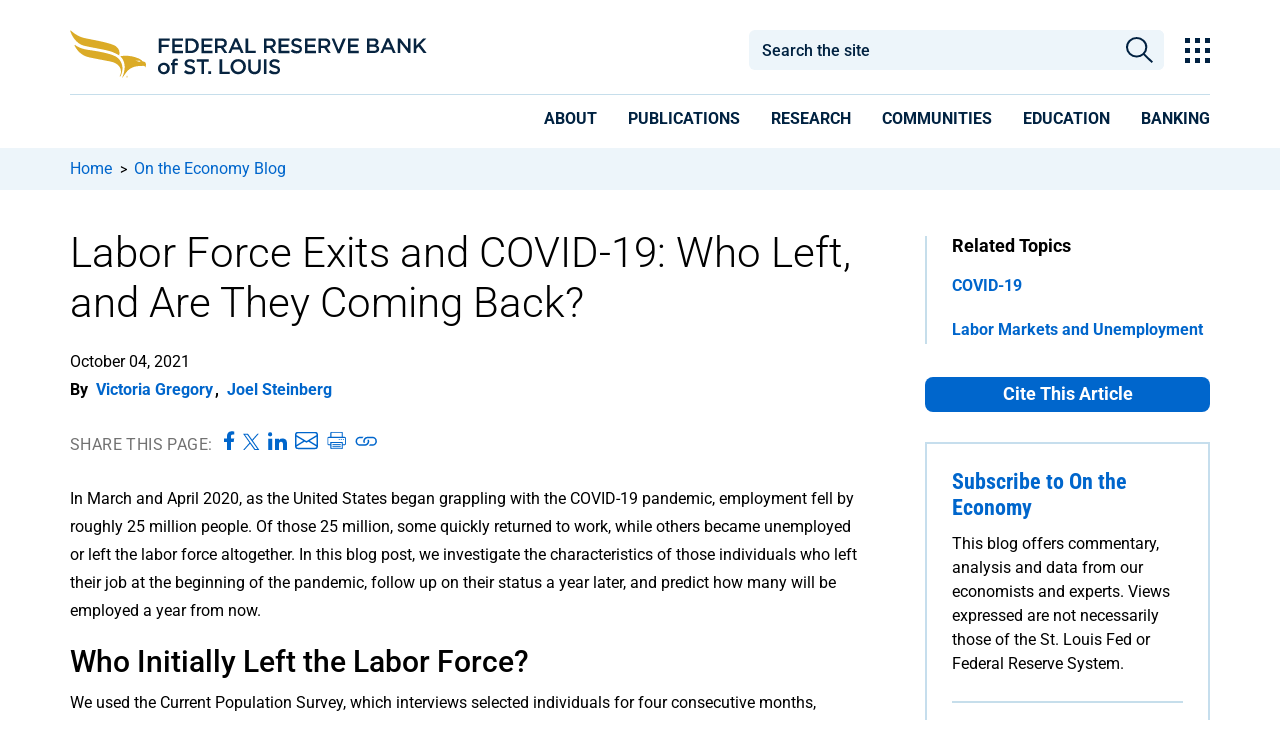

--- FILE ---
content_type: text/html; charset=utf-8
request_url: https://www.stlouisfed.org/on-the-economy/2021/october/labor-force-exits-covid19?utm_source=twitter&utm_medium=SM&utm_content=stlouisfed&utm_campaign=be6f047e-6202-4789-b097-6d03157155e9
body_size: 31322
content:



<!DOCTYPE html>
<!--[if lt IE 7]>      <html class="no-js lt-ie9 lt-ie8 lt-ie7"> <![endif]-->
<!--[if IE 7]>         <html class="no-js lt-ie9 lt-ie8"> <![endif]-->
<!--[if IE 8]>         <html class="no-js lt-ie9"> <![endif]-->
<!--[if gt IE 8]><!-->
<html class="no-js" lang="en">
<!--<![endif]-->
<head>
<link href="/-/media/feature/experience-accelerator/bootstrap-4/bootstrap-4/styles/bootstrap-grid.css" rel="stylesheet" /><link href="/-/media/base-themes/core-libraries/styles/mediaelementplayer.css" rel="stylesheet" /><link href="/-/media/base-themes/core-libraries/styles/mediaelementplayer-legacy.css" rel="stylesheet" /><link href="/-/media/base-themes/core-libraries/styles/font-awesomemin.css" rel="stylesheet" /><link href="/-/media/base-themes/core-libraries/styles/fullcalendar.css" rel="stylesheet" /><link href="/-/media/base-themes/core-libraries/styles/jquerymcustomscrollbar.css" rel="stylesheet" /><link href="/-/media/base-themes/core-libraries/styles/jquery-ui.css" rel="stylesheet" /><link href="/-/media/base-themes/main-theme/styles/author.css" rel="stylesheet" /><link href="/-/media/base-themes/main-theme/styles/core.css" rel="stylesheet" /><link href="/-/media/base-themes/main-theme/styles/file-type-icons.css" rel="stylesheet" /><link href="/-/media/base-themes/main-theme/styles/grayscale-mode.css" rel="stylesheet" /><link href="/-/media/base-themes/main-theme/styles/reset.css" rel="stylesheet" /><link href="/-/media/themes/basic2/styles/pre-optimized-min.css?t=20191114T231909Z" rel="stylesheet" /><link href="/-/media/themes/frbstl/stlouisfed/stlouisfed/styles/highcharts.css" rel="stylesheet" /><link href="/-/media/themes/frbstl/stlouisfed/stlouisfed/styles/stlouisfed_flash.css" rel="stylesheet" />    
<meta name="VIcurrentDateTime" content="639048706225810366" />
<script type="text/javascript" src="/layouts/system/VisitorIdentification.js"></script>

    




















    <script type="application/ld+json">
    {
    "@context": "http://schema.org",
    "@type": "BlogPosting",
    "name": "Labor Force Exits and COVID-19: Who Left, and Are They Coming Back?",
    "@id": "https://www.stlouisfed.org/on-the-economy/2021/october/labor-force-exits-covid19?utm_source=twitter&amp;utm_medium=SM&amp;utm_content=stlouisfed&amp;utm_campaign=be6f047e-6202-4789-b097-6d03157155e9",
    
    
    "author": [
       { "name": "Victoria Gregory", "@type": "person" },
       { "name": "Joel Steinberg", "@type": "person" }
     ],
    "datePublished": "10/4/2021 4:30:00 AM",
    "dateModified": "12/9/2021 4:09:04 PM",
    "headline": "Labor Force Exits and COVID-19: Who Left, and Are They Coming Back?",
    "image": {
    "@type": "imageObject",
    "url": "https://www.stlouisfed.org/-/media/project/frbstl/stlouisfed/blog/2021/october/ote/oteblog_laborforceexitscovid19_460.jpg",
    "width": "460",
    "height": "307"
    },

    "publisher": {
    "@type": "Organization",
    "name": "Federal Reserve Bank of St. Louis",
    "url": "https://www.stlouisfed.org",
    "logo": {
    "@type": "imageObject",
    "url": "https://www.stlouisfed.org/-/media/project/frbstl/stlouisfed/Images/Logos/stlfed_logo.png",
    "width": "1080",
    "height": "1080"
    }
    },
"description": "Millions of workers are still unemployed or have dropped out of the labor force. What is the likelihood that these people will return to work in the coming year?"
    }
    </script>

    <link rel="canonical" href="https://www.stlouisfed.org/on-the-economy/2021/october/labor-force-exits-covid19" />











    <title>Labor Force Exits and COVID-19 | St. Louis Fed</title>


    <meta name="viewport" content="width=device-width, initial-scale=1"/>



<meta property="og:description"  content="Millions of workers are still unemployed or have dropped out of the labor force. What is the likelihood that these people will return to work in the coming year?" /><meta property="og:type"  content="article" /><meta property="og:title"  content="Labor Force Exits and COVID-19 | St. Louis Fed" /><meta property="og:url"  content="https://www.stlouisfed.org/on-the-economy/2021/october/labor-force-exits-covid19" />


<meta  name="description" content="Millions of workers are still unemployed or have dropped out of the labor force. What is the likelihood that these people will return to work in the coming year?" />


<meta property="twitter:title"  content="labor force exits covid19" /><meta property="twitter:card"  content="summary_large_image" />

<!-- GTM files -->
<link rel="dns-prefetch" href="https://www.googletagmanager.com/" >
<!-- <link href="https://www.googletagmanager.com/gtag" rel="preload" as="script"> -->

<!-- Google Fonts preloads for latin font only  -->
<link rel="preload" href="https://fonts.gstatic.com/s/roboto/v47/KFO7CnqEu92Fr1ME7kSn66aGLdTylUAMa3KUBGEe.woff2" crossorigin as="font" type="font/woff2">
<link rel="preload" href="https://fonts.gstatic.com/s/roboto/v47/KFO7CnqEu92Fr1ME7kSn66aGLdTylUAMa3yUBA.woff2" crossorigin as="font" type="font/woff2">
<link rel="preload" href="https://fonts.gstatic.com/s/robotocondensed/v27/ieVj2ZhZI2eCN5jzbjEETS9weq8-19eLAQM9UvI.woff2" crossorigin as="font" type="font/woff2">
<link rel="preload" href="https://fonts.gstatic.com/s/robotocondensed/v27/ieVj2ZhZI2eCN5jzbjEETS9weq8-19eLDwM9.woff2" crossorigin as="font" type="font/woff2">
<link rel="preload" href="https://fonts.gstatic.com/s/robotocondensed/v27/ieVl2ZhZI2eCN5jzbjEETS9weq8-19y7DRs5.woff2" crossorigin as="font" type="font/woff2">
<link rel="preload" href="https://fonts.gstatic.com/s/robotocondensed/v27/ieVl2ZhZI2eCN5jzbjEETS9weq8-19K7DQ.woff2" crossorigin as="font" type="font/woff2">

<!-- adobe fonts preload (what is adobe fonts used for???) -->
<link rel="preload" href="https://use.typekit.net/plr0der.js" as="script">

<script type="text/javascript" src="//script.crazyegg.com/pages/scripts/0067/6278.js" async="async" ></script>

<meta http-equiv="Content-Type" content="text/html;charset=utf-8" />

<link href="https://www.stlouisfed.org/-/media/project/frbstl/stlouisfed/images/logos/favicon_white32x32.ico" rel="icon" />

<!-- Google Tag Manager -->
<script>(function(w,d,s,l,i){w[l]=w[l]||[];w[l].push({'gtm.start':
new Date().getTime(),event:'gtm.js'});var f=d.getElementsByTagName(s)[0],
j=d.createElement(s),dl=l!='dataLayer'?'&l='+l:'';j.async=true;j.src=
'https://www.googletagmanager.com/gtm.js?id='+i+dl;f.parentNode.insertBefore(j,f);
})(window,document,'script','dataLayer','GTM-M3GP7HP');</script>
<!-- End Google Tag Manager -->


<script>	

function validDates() {
    return (jQuery('#id-from-date.err-msg').text().length == 0 && jQuery('#id-to-date.err-msg').text().length == 0) 
}

function toggleMobileFilter() {
    //if the window is open, check the dates before closing
    if (jQuery('#frbstl-facets-container').hasClass('active')) {
        //check to see if a date picker is on this form
        if (jQuery('.datepicker-input').length) {
            if (jQuery('#id-from-date.err-msg').text().length == 0 && jQuery('#id-to-date.err-msg').text().length == 0) {
                processDatePick();
                if (validDates()) {
                    jQuery("#frbstl-facets-container").toggleClass("active");
                }
            }
        } else {
            jQuery("#frbstl-facets-container").toggleClass("active");
        }
        jQuery("body").css("overflow", "auto");

    }  else {
        jQuery("#frbstl-facets-container").toggleClass("active");
        jQuery("body").css("overflow", "hidden");
    }


}

function clearMobileFiltersCloseWindow() {
//    var facetSummary =  jQuery('.frbstl-facet-summary');
//    facetSummary.find('.clear-all-active-facets').trigger('click');
//    facetSummary.find('.clear-all-active-facets')[0].click();

jQuery('.bottom-remove-filter > button').trigger('click');
toggleMobileFilter();

}


</script>


<!-- global font, do not remove -->
<style>
/* cyrillic-ext */
@font-face {
  font-family: 'Roboto';
  font-style: italic;
  font-weight: 100 900;
  font-stretch: 100%;
  font-display: swap;
  src: url(https://fonts.gstatic.com/s/roboto/v47/KFO5CnqEu92Fr1Mu53ZEC9_Vu3r1gIhOszmkC3kaWzU.woff2) format('woff2');
  unicode-range: U+0460-052F, U+1C80-1C8A, U+20B4, U+2DE0-2DFF, U+A640-A69F, U+FE2E-FE2F;
}
/* cyrillic */
@font-face {
  font-family: 'Roboto';
  font-style: italic;
  font-weight: 100 900;
  font-stretch: 100%;
  font-display: swap;
  src: url(https://fonts.gstatic.com/s/roboto/v47/KFO5CnqEu92Fr1Mu53ZEC9_Vu3r1gIhOszmkAnkaWzU.woff2) format('woff2');
  unicode-range: U+0301, U+0400-045F, U+0490-0491, U+04B0-04B1, U+2116;
}
/* greek-ext */
@font-face {
  font-family: 'Roboto';
  font-style: italic;
  font-weight: 100 900;
  font-stretch: 100%;
  font-display: swap;
  src: url(https://fonts.gstatic.com/s/roboto/v47/KFO5CnqEu92Fr1Mu53ZEC9_Vu3r1gIhOszmkCnkaWzU.woff2) format('woff2');
  unicode-range: U+1F00-1FFF;
}
/* greek */
@font-face {
  font-family: 'Roboto';
  font-style: italic;
  font-weight: 100 900;
  font-stretch: 100%;
  font-display: swap;
  src: url(https://fonts.gstatic.com/s/roboto/v47/KFO5CnqEu92Fr1Mu53ZEC9_Vu3r1gIhOszmkBXkaWzU.woff2) format('woff2');
  unicode-range: U+0370-0377, U+037A-037F, U+0384-038A, U+038C, U+038E-03A1, U+03A3-03FF;
}
/* math */
@font-face {
  font-family: 'Roboto';
  font-style: italic;
  font-weight: 100 900;
  font-stretch: 100%;
  font-display: swap;
  src: url(https://fonts.gstatic.com/s/roboto/v47/KFO5CnqEu92Fr1Mu53ZEC9_Vu3r1gIhOszmkenkaWzU.woff2) format('woff2');
  unicode-range: U+0302-0303, U+0305, U+0307-0308, U+0310, U+0312, U+0315, U+031A, U+0326-0327, U+032C, U+032F-0330, U+0332-0333, U+0338, U+033A, U+0346, U+034D, U+0391-03A1, U+03A3-03A9, U+03B1-03C9, U+03D1, U+03D5-03D6, U+03F0-03F1, U+03F4-03F5, U+2016-2017, U+2034-2038, U+203C, U+2040, U+2043, U+2047, U+2050, U+2057, U+205F, U+2070-2071, U+2074-208E, U+2090-209C, U+20D0-20DC, U+20E1, U+20E5-20EF, U+2100-2112, U+2114-2115, U+2117-2121, U+2123-214F, U+2190, U+2192, U+2194-21AE, U+21B0-21E5, U+21F1-21F2, U+21F4-2211, U+2213-2214, U+2216-22FF, U+2308-230B, U+2310, U+2319, U+231C-2321, U+2336-237A, U+237C, U+2395, U+239B-23B7, U+23D0, U+23DC-23E1, U+2474-2475, U+25AF, U+25B3, U+25B7, U+25BD, U+25C1, U+25CA, U+25CC, U+25FB, U+266D-266F, U+27C0-27FF, U+2900-2AFF, U+2B0E-2B11, U+2B30-2B4C, U+2BFE, U+3030, U+FF5B, U+FF5D, U+1D400-1D7FF, U+1EE00-1EEFF;
}
/* symbols */
@font-face {
  font-family: 'Roboto';
  font-style: italic;
  font-weight: 100 900;
  font-stretch: 100%;
  font-display: swap;
  src: url(https://fonts.gstatic.com/s/roboto/v47/KFO5CnqEu92Fr1Mu53ZEC9_Vu3r1gIhOszmkaHkaWzU.woff2) format('woff2');
  unicode-range: U+0001-000C, U+000E-001F, U+007F-009F, U+20DD-20E0, U+20E2-20E4, U+2150-218F, U+2190, U+2192, U+2194-2199, U+21AF, U+21E6-21F0, U+21F3, U+2218-2219, U+2299, U+22C4-22C6, U+2300-243F, U+2440-244A, U+2460-24FF, U+25A0-27BF, U+2800-28FF, U+2921-2922, U+2981, U+29BF, U+29EB, U+2B00-2BFF, U+4DC0-4DFF, U+FFF9-FFFB, U+10140-1018E, U+10190-1019C, U+101A0, U+101D0-101FD, U+102E0-102FB, U+10E60-10E7E, U+1D2C0-1D2D3, U+1D2E0-1D37F, U+1F000-1F0FF, U+1F100-1F1AD, U+1F1E6-1F1FF, U+1F30D-1F30F, U+1F315, U+1F31C, U+1F31E, U+1F320-1F32C, U+1F336, U+1F378, U+1F37D, U+1F382, U+1F393-1F39F, U+1F3A7-1F3A8, U+1F3AC-1F3AF, U+1F3C2, U+1F3C4-1F3C6, U+1F3CA-1F3CE, U+1F3D4-1F3E0, U+1F3ED, U+1F3F1-1F3F3, U+1F3F5-1F3F7, U+1F408, U+1F415, U+1F41F, U+1F426, U+1F43F, U+1F441-1F442, U+1F444, U+1F446-1F449, U+1F44C-1F44E, U+1F453, U+1F46A, U+1F47D, U+1F4A3, U+1F4B0, U+1F4B3, U+1F4B9, U+1F4BB, U+1F4BF, U+1F4C8-1F4CB, U+1F4D6, U+1F4DA, U+1F4DF, U+1F4E3-1F4E6, U+1F4EA-1F4ED, U+1F4F7, U+1F4F9-1F4FB, U+1F4FD-1F4FE, U+1F503, U+1F507-1F50B, U+1F50D, U+1F512-1F513, U+1F53E-1F54A, U+1F54F-1F5FA, U+1F610, U+1F650-1F67F, U+1F687, U+1F68D, U+1F691, U+1F694, U+1F698, U+1F6AD, U+1F6B2, U+1F6B9-1F6BA, U+1F6BC, U+1F6C6-1F6CF, U+1F6D3-1F6D7, U+1F6E0-1F6EA, U+1F6F0-1F6F3, U+1F6F7-1F6FC, U+1F700-1F7FF, U+1F800-1F80B, U+1F810-1F847, U+1F850-1F859, U+1F860-1F887, U+1F890-1F8AD, U+1F8B0-1F8BB, U+1F8C0-1F8C1, U+1F900-1F90B, U+1F93B, U+1F946, U+1F984, U+1F996, U+1F9E9, U+1FA00-1FA6F, U+1FA70-1FA7C, U+1FA80-1FA89, U+1FA8F-1FAC6, U+1FACE-1FADC, U+1FADF-1FAE9, U+1FAF0-1FAF8, U+1FB00-1FBFF;
}
/* vietnamese */
@font-face {
  font-family: 'Roboto';
  font-style: italic;
  font-weight: 100 900;
  font-stretch: 100%;
  font-display: swap;
  src: url(https://fonts.gstatic.com/s/roboto/v47/KFO5CnqEu92Fr1Mu53ZEC9_Vu3r1gIhOszmkCXkaWzU.woff2) format('woff2');
  unicode-range: U+0102-0103, U+0110-0111, U+0128-0129, U+0168-0169, U+01A0-01A1, U+01AF-01B0, U+0300-0301, U+0303-0304, U+0308-0309, U+0323, U+0329, U+1EA0-1EF9, U+20AB;
}
/* latin-ext */
@font-face {
  font-family: 'Roboto';
  font-style: italic;
  font-weight: 100 900;
  font-stretch: 100%;
  font-display: swap;
  src: url(https://fonts.gstatic.com/s/roboto/v47/KFO5CnqEu92Fr1Mu53ZEC9_Vu3r1gIhOszmkCHkaWzU.woff2) format('woff2');
  unicode-range: U+0100-02BA, U+02BD-02C5, U+02C7-02CC, U+02CE-02D7, U+02DD-02FF, U+0304, U+0308, U+0329, U+1D00-1DBF, U+1E00-1E9F, U+1EF2-1EFF, U+2020, U+20A0-20AB, U+20AD-20C0, U+2113, U+2C60-2C7F, U+A720-A7FF;
}
/* latin */
@font-face {
  font-family: 'Roboto';
  font-style: italic;
  font-weight: 100 900;
  font-stretch: 100%;
  font-display: swap;
  src: url(https://fonts.gstatic.com/s/roboto/v47/KFO5CnqEu92Fr1Mu53ZEC9_Vu3r1gIhOszmkBnka.woff2) format('woff2');
  unicode-range: U+0000-00FF, U+0131, U+0152-0153, U+02BB-02BC, U+02C6, U+02DA, U+02DC, U+0304, U+0308, U+0329, U+2000-206F, U+20AC, U+2122, U+2191, U+2193, U+2212, U+2215, U+FEFF, U+FFFD;
}
/* cyrillic-ext */
@font-face {
  font-family: 'Roboto';
  font-style: normal;
  font-weight: 100 900;
  font-stretch: 100%;
  font-display: swap;
  src: url(https://fonts.gstatic.com/s/roboto/v47/KFO7CnqEu92Fr1ME7kSn66aGLdTylUAMa3GUBGEe.woff2) format('woff2');
  unicode-range: U+0460-052F, U+1C80-1C8A, U+20B4, U+2DE0-2DFF, U+A640-A69F, U+FE2E-FE2F;
}
/* cyrillic */
@font-face {
  font-family: 'Roboto';
  font-style: normal;
  font-weight: 100 900;
  font-stretch: 100%;
  font-display: swap;
  src: url(https://fonts.gstatic.com/s/roboto/v47/KFO7CnqEu92Fr1ME7kSn66aGLdTylUAMa3iUBGEe.woff2) format('woff2');
  unicode-range: U+0301, U+0400-045F, U+0490-0491, U+04B0-04B1, U+2116;
}
/* greek-ext */
@font-face {
  font-family: 'Roboto';
  font-style: normal;
  font-weight: 100 900;
  font-stretch: 100%;
  font-display: swap;
  src: url(https://fonts.gstatic.com/s/roboto/v47/KFO7CnqEu92Fr1ME7kSn66aGLdTylUAMa3CUBGEe.woff2) format('woff2');
  unicode-range: U+1F00-1FFF;
}
/* greek */
@font-face {
  font-family: 'Roboto';
  font-style: normal;
  font-weight: 100 900;
  font-stretch: 100%;
  font-display: swap;
  src: url(https://fonts.gstatic.com/s/roboto/v47/KFO7CnqEu92Fr1ME7kSn66aGLdTylUAMa3-UBGEe.woff2) format('woff2');
  unicode-range: U+0370-0377, U+037A-037F, U+0384-038A, U+038C, U+038E-03A1, U+03A3-03FF;
}
/* math */
@font-face {
  font-family: 'Roboto';
  font-style: normal;
  font-weight: 100 900;
  font-stretch: 100%;
  font-display: swap;
  src: url(https://fonts.gstatic.com/s/roboto/v47/KFO7CnqEu92Fr1ME7kSn66aGLdTylUAMawCUBGEe.woff2) format('woff2');
  unicode-range: U+0302-0303, U+0305, U+0307-0308, U+0310, U+0312, U+0315, U+031A, U+0326-0327, U+032C, U+032F-0330, U+0332-0333, U+0338, U+033A, U+0346, U+034D, U+0391-03A1, U+03A3-03A9, U+03B1-03C9, U+03D1, U+03D5-03D6, U+03F0-03F1, U+03F4-03F5, U+2016-2017, U+2034-2038, U+203C, U+2040, U+2043, U+2047, U+2050, U+2057, U+205F, U+2070-2071, U+2074-208E, U+2090-209C, U+20D0-20DC, U+20E1, U+20E5-20EF, U+2100-2112, U+2114-2115, U+2117-2121, U+2123-214F, U+2190, U+2192, U+2194-21AE, U+21B0-21E5, U+21F1-21F2, U+21F4-2211, U+2213-2214, U+2216-22FF, U+2308-230B, U+2310, U+2319, U+231C-2321, U+2336-237A, U+237C, U+2395, U+239B-23B7, U+23D0, U+23DC-23E1, U+2474-2475, U+25AF, U+25B3, U+25B7, U+25BD, U+25C1, U+25CA, U+25CC, U+25FB, U+266D-266F, U+27C0-27FF, U+2900-2AFF, U+2B0E-2B11, U+2B30-2B4C, U+2BFE, U+3030, U+FF5B, U+FF5D, U+1D400-1D7FF, U+1EE00-1EEFF;
}
/* symbols */
@font-face {
  font-family: 'Roboto';
  font-style: normal;
  font-weight: 100 900;
  font-stretch: 100%;
  font-display: swap;
  src: url(https://fonts.gstatic.com/s/roboto/v47/KFO7CnqEu92Fr1ME7kSn66aGLdTylUAMaxKUBGEe.woff2) format('woff2');
  unicode-range: U+0001-000C, U+000E-001F, U+007F-009F, U+20DD-20E0, U+20E2-20E4, U+2150-218F, U+2190, U+2192, U+2194-2199, U+21AF, U+21E6-21F0, U+21F3, U+2218-2219, U+2299, U+22C4-22C6, U+2300-243F, U+2440-244A, U+2460-24FF, U+25A0-27BF, U+2800-28FF, U+2921-2922, U+2981, U+29BF, U+29EB, U+2B00-2BFF, U+4DC0-4DFF, U+FFF9-FFFB, U+10140-1018E, U+10190-1019C, U+101A0, U+101D0-101FD, U+102E0-102FB, U+10E60-10E7E, U+1D2C0-1D2D3, U+1D2E0-1D37F, U+1F000-1F0FF, U+1F100-1F1AD, U+1F1E6-1F1FF, U+1F30D-1F30F, U+1F315, U+1F31C, U+1F31E, U+1F320-1F32C, U+1F336, U+1F378, U+1F37D, U+1F382, U+1F393-1F39F, U+1F3A7-1F3A8, U+1F3AC-1F3AF, U+1F3C2, U+1F3C4-1F3C6, U+1F3CA-1F3CE, U+1F3D4-1F3E0, U+1F3ED, U+1F3F1-1F3F3, U+1F3F5-1F3F7, U+1F408, U+1F415, U+1F41F, U+1F426, U+1F43F, U+1F441-1F442, U+1F444, U+1F446-1F449, U+1F44C-1F44E, U+1F453, U+1F46A, U+1F47D, U+1F4A3, U+1F4B0, U+1F4B3, U+1F4B9, U+1F4BB, U+1F4BF, U+1F4C8-1F4CB, U+1F4D6, U+1F4DA, U+1F4DF, U+1F4E3-1F4E6, U+1F4EA-1F4ED, U+1F4F7, U+1F4F9-1F4FB, U+1F4FD-1F4FE, U+1F503, U+1F507-1F50B, U+1F50D, U+1F512-1F513, U+1F53E-1F54A, U+1F54F-1F5FA, U+1F610, U+1F650-1F67F, U+1F687, U+1F68D, U+1F691, U+1F694, U+1F698, U+1F6AD, U+1F6B2, U+1F6B9-1F6BA, U+1F6BC, U+1F6C6-1F6CF, U+1F6D3-1F6D7, U+1F6E0-1F6EA, U+1F6F0-1F6F3, U+1F6F7-1F6FC, U+1F700-1F7FF, U+1F800-1F80B, U+1F810-1F847, U+1F850-1F859, U+1F860-1F887, U+1F890-1F8AD, U+1F8B0-1F8BB, U+1F8C0-1F8C1, U+1F900-1F90B, U+1F93B, U+1F946, U+1F984, U+1F996, U+1F9E9, U+1FA00-1FA6F, U+1FA70-1FA7C, U+1FA80-1FA89, U+1FA8F-1FAC6, U+1FACE-1FADC, U+1FADF-1FAE9, U+1FAF0-1FAF8, U+1FB00-1FBFF;
}
/* vietnamese */
@font-face {
  font-family: 'Roboto';
  font-style: normal;
  font-weight: 100 900;
  font-stretch: 100%;
  font-display: swap;
  src: url(https://fonts.gstatic.com/s/roboto/v47/KFO7CnqEu92Fr1ME7kSn66aGLdTylUAMa3OUBGEe.woff2) format('woff2');
  unicode-range: U+0102-0103, U+0110-0111, U+0128-0129, U+0168-0169, U+01A0-01A1, U+01AF-01B0, U+0300-0301, U+0303-0304, U+0308-0309, U+0323, U+0329, U+1EA0-1EF9, U+20AB;
}
/* latin-ext */
@font-face {
  font-family: 'Roboto';
  font-style: normal;
  font-weight: 100 900;
  font-stretch: 100%;
  font-display: swap;
  src: url(https://fonts.gstatic.com/s/roboto/v47/KFO7CnqEu92Fr1ME7kSn66aGLdTylUAMa3KUBGEe.woff2) format('woff2');
  unicode-range: U+0100-02BA, U+02BD-02C5, U+02C7-02CC, U+02CE-02D7, U+02DD-02FF, U+0304, U+0308, U+0329, U+1D00-1DBF, U+1E00-1E9F, U+1EF2-1EFF, U+2020, U+20A0-20AB, U+20AD-20C0, U+2113, U+2C60-2C7F, U+A720-A7FF;
}
/* latin */
@font-face {
  font-family: 'Roboto';
  font-style: normal;
  font-weight: 100 900;
  font-stretch: 100%;
  font-display: swap;
  src: url(https://fonts.gstatic.com/s/roboto/v47/KFO7CnqEu92Fr1ME7kSn66aGLdTylUAMa3yUBA.woff2) format('woff2');
  unicode-range: U+0000-00FF, U+0131, U+0152-0153, U+02BB-02BC, U+02C6, U+02DA, U+02DC, U+0304, U+0308, U+0329, U+2000-206F, U+20AC, U+2122, U+2191, U+2193, U+2212, U+2215, U+FEFF, U+FFFD;
}
/* cyrillic-ext */
@font-face {
  font-family: 'Roboto Condensed';
  font-style: italic;
  font-weight: 100 900;
  font-display: swap;
  src: url(https://fonts.gstatic.com/s/robotocondensed/v27/ieVj2ZhZI2eCN5jzbjEETS9weq8-19eLAgM9UvI.woff2) format('woff2');
  unicode-range: U+0460-052F, U+1C80-1C8A, U+20B4, U+2DE0-2DFF, U+A640-A69F, U+FE2E-FE2F;
}
/* cyrillic */
@font-face {
  font-family: 'Roboto Condensed';
  font-style: italic;
  font-weight: 100 900;
  font-display: swap;
  src: url(https://fonts.gstatic.com/s/robotocondensed/v27/ieVj2ZhZI2eCN5jzbjEETS9weq8-19eLCwM9UvI.woff2) format('woff2');
  unicode-range: U+0301, U+0400-045F, U+0490-0491, U+04B0-04B1, U+2116;
}
/* greek-ext */
@font-face {
  font-family: 'Roboto Condensed';
  font-style: italic;
  font-weight: 100 900;
  font-display: swap;
  src: url(https://fonts.gstatic.com/s/robotocondensed/v27/ieVj2ZhZI2eCN5jzbjEETS9weq8-19eLAwM9UvI.woff2) format('woff2');
  unicode-range: U+1F00-1FFF;
}
/* greek */
@font-face {
  font-family: 'Roboto Condensed';
  font-style: italic;
  font-weight: 100 900;
  font-display: swap;
  src: url(https://fonts.gstatic.com/s/robotocondensed/v27/ieVj2ZhZI2eCN5jzbjEETS9weq8-19eLDAM9UvI.woff2) format('woff2');
  unicode-range: U+0370-0377, U+037A-037F, U+0384-038A, U+038C, U+038E-03A1, U+03A3-03FF;
}
/* vietnamese */
@font-face {
  font-family: 'Roboto Condensed';
  font-style: italic;
  font-weight: 100 900;
  font-display: swap;
  src: url(https://fonts.gstatic.com/s/robotocondensed/v27/ieVj2ZhZI2eCN5jzbjEETS9weq8-19eLAAM9UvI.woff2) format('woff2');
  unicode-range: U+0102-0103, U+0110-0111, U+0128-0129, U+0168-0169, U+01A0-01A1, U+01AF-01B0, U+0300-0301, U+0303-0304, U+0308-0309, U+0323, U+0329, U+1EA0-1EF9, U+20AB;
}
/* latin-ext */
@font-face {
  font-family: 'Roboto Condensed';
  font-style: italic;
  font-weight: 100 900;
  font-display: swap;
  src: url(https://fonts.gstatic.com/s/robotocondensed/v27/ieVj2ZhZI2eCN5jzbjEETS9weq8-19eLAQM9UvI.woff2) format('woff2');
  unicode-range: U+0100-02BA, U+02BD-02C5, U+02C7-02CC, U+02CE-02D7, U+02DD-02FF, U+0304, U+0308, U+0329, U+1D00-1DBF, U+1E00-1E9F, U+1EF2-1EFF, U+2020, U+20A0-20AB, U+20AD-20C0, U+2113, U+2C60-2C7F, U+A720-A7FF;
}
/* latin */
@font-face {
  font-family: 'Roboto Condensed';
  font-style: italic;
  font-weight: 100 900;
  font-display: swap;
  src: url(https://fonts.gstatic.com/s/robotocondensed/v27/ieVj2ZhZI2eCN5jzbjEETS9weq8-19eLDwM9.woff2) format('woff2');
  unicode-range: U+0000-00FF, U+0131, U+0152-0153, U+02BB-02BC, U+02C6, U+02DA, U+02DC, U+0304, U+0308, U+0329, U+2000-206F, U+20AC, U+2122, U+2191, U+2193, U+2212, U+2215, U+FEFF, U+FFFD;
}
/* cyrillic-ext */
@font-face {
  font-family: 'Roboto Condensed';
  font-style: normal;
  font-weight: 100 900;
  font-display: swap;
  src: url(https://fonts.gstatic.com/s/robotocondensed/v27/ieVl2ZhZI2eCN5jzbjEETS9weq8-19-7DRs5.woff2) format('woff2');
  unicode-range: U+0460-052F, U+1C80-1C8A, U+20B4, U+2DE0-2DFF, U+A640-A69F, U+FE2E-FE2F;
}
/* cyrillic */
@font-face {
  font-family: 'Roboto Condensed';
  font-style: normal;
  font-weight: 100 900;
  font-display: swap;
  src: url(https://fonts.gstatic.com/s/robotocondensed/v27/ieVl2ZhZI2eCN5jzbjEETS9weq8-19a7DRs5.woff2) format('woff2');
  unicode-range: U+0301, U+0400-045F, U+0490-0491, U+04B0-04B1, U+2116;
}
/* greek-ext */
@font-face {
  font-family: 'Roboto Condensed';
  font-style: normal;
  font-weight: 100 900;
  font-display: swap;
  src: url(https://fonts.gstatic.com/s/robotocondensed/v27/ieVl2ZhZI2eCN5jzbjEETS9weq8-1967DRs5.woff2) format('woff2');
  unicode-range: U+1F00-1FFF;
}
/* greek */
@font-face {
  font-family: 'Roboto Condensed';
  font-style: normal;
  font-weight: 100 900;
  font-display: swap;
  src: url(https://fonts.gstatic.com/s/robotocondensed/v27/ieVl2ZhZI2eCN5jzbjEETS9weq8-19G7DRs5.woff2) format('woff2');
  unicode-range: U+0370-0377, U+037A-037F, U+0384-038A, U+038C, U+038E-03A1, U+03A3-03FF;
}
/* vietnamese */
@font-face {
  font-family: 'Roboto Condensed';
  font-style: normal;
  font-weight: 100 900;
  font-display: swap;
  src: url(https://fonts.gstatic.com/s/robotocondensed/v27/ieVl2ZhZI2eCN5jzbjEETS9weq8-1927DRs5.woff2) format('woff2');
  unicode-range: U+0102-0103, U+0110-0111, U+0128-0129, U+0168-0169, U+01A0-01A1, U+01AF-01B0, U+0300-0301, U+0303-0304, U+0308-0309, U+0323, U+0329, U+1EA0-1EF9, U+20AB;
}
/* latin-ext */
@font-face {
  font-family: 'Roboto Condensed';
  font-style: normal;
  font-weight: 100 900;
  font-display: swap;
  src: url(https://fonts.gstatic.com/s/robotocondensed/v27/ieVl2ZhZI2eCN5jzbjEETS9weq8-19y7DRs5.woff2) format('woff2');
  unicode-range: U+0100-02BA, U+02BD-02C5, U+02C7-02CC, U+02CE-02D7, U+02DD-02FF, U+0304, U+0308, U+0329, U+1D00-1DBF, U+1E00-1E9F, U+1EF2-1EFF, U+2020, U+20A0-20AB, U+20AD-20C0, U+2113, U+2C60-2C7F, U+A720-A7FF;
}
/* latin */
@font-face {
  font-family: 'Roboto Condensed';
  font-style: normal;
  font-weight: 100 900;
  font-display: swap;
  src: url(https://fonts.gstatic.com/s/robotocondensed/v27/ieVl2ZhZI2eCN5jzbjEETS9weq8-19K7DQ.woff2) format('woff2');
  unicode-range: U+0000-00FF, U+0131, U+0152-0153, U+02BB-02BC, U+02C6, U+02DA, U+02DC, U+0304, U+0308, U+0329, U+2000-206F, U+20AC, U+2122, U+2191, U+2193, U+2212, U+2215, U+FEFF, U+FFFD;
}

</style>

<script async src="//use.typekit.net/plr0der.js"></script>
<script>try{Typekit.load({ async: true });}catch(e){}</script>

<meta name="msvalidate.01" content="932134229D83C67B6A6710BB79367456" />

<script>

function sizeFooter() {
    if (jQuery("#footer").offset() != undefined) {
        if (jQuery("#footer").height() + jQuery("#footer").offset().top < jQuery(window).height())
        {
            var footerHeight = jQuery(window).height() - jQuery("#footer").offset().top;
            jQuery('#footer').css({"height": footerHeight });
        }
        else {
            jQuery('#footer').css({"height": "100%"});
        }
    } else {
        jQuery('#footer').css({"height": "100%"});
    }
}

//jQuery(window).load(function() {
//    sizeFooter();
//});

window.load = function() {
    sizeFooter();
}

//jQuery(window).on("load", function() {
//    sizeFooter();
//});

//jQuery(window).resize(function() {
//    sizeFooter();
//});

//jQuery(window).on("resize", function() {
//    sizeFooter();
//});

window.resize= function() {
    sizeFooter();
}
</script>

<script>	
function handleEnter(e) {   
    if (e !== undefined)
    {
        var keycode = (e.keyCode ? e.keyCode : e.which);
        if (keycode == '13')
        {
            document.activeElement.click();
        }
    }
}

</script>

<script  src="https://code.jquery.com/jquery-3.7.1.min.js"
  integrity="sha256-/JqT3SQfawRcv/BIHPThkBvs0OEvtFFmqPF/lYI/Cxo="
  crossorigin="anonymous"></script>

<script type="text/javascript">

if (typeof jQuery == 'undefined') {

        document.write('<script type="text/javascript" src="/-/media/Project/FRBSTL/stlouisfed/Scripts/jQuery-371min.js">\x3C/script>'); 

       // console.log("CDN backup");

} else {

        //console.log("CDN");

}
</script> 


<style>
.modal-viewer {
    position: fixed;
    z-index: 1000;
    width: 100%;
    height: 100%;
    overflow: auto;
    background-color: rgba(0, 0, 0, .85);
    left: 0;
    top: 0;
}
</style>
<div class="gallery-light-box modal-viewer display-none">
    <div class="close-light-box">
        <button class="float-right"></button>
    </div>
    <div class="light-box-image-container">
        <img class="light-box-image"></>
        <div>
            <p class="image-caption color-white text-default">
        </div>
    </div>
</div>


<script>

    jQuery(document).ready(function() {
        if (jQuery('.modal').length > 0) {
            jQuery('.modal').each(function(index, value) {
				document.getElementsByClassName('modal')[index].addEventListener('click', function(e) {
					var imageUrl = document.getElementsByClassName('modal')[index].children[0].currentSrc;
					jQuery('.light-box-image').attr('src',imageUrl); 
					jQuery('.gallery-light-box').toggleClass('display-none');
					e.stopPropagation();
				});
			});
        };
    });
    jQuery('.close-light-box').click (function (e) {
        jQuery('.gallery-light-box').toggleClass('display-none');
        e.stopPropagation();
    });



</script>


<script src="-/media/Project/FRBSTL/stlouisfed/Scripts/HighCharts11-4-8/highstock.js"></script>
<script src="-/media/Project/FRBSTL/stlouisfed/Scripts/HighCharts11-4-8/highcharts-more.js"></script>
<script src="-/media/Project/FRBSTL/stlouisfed/Scripts/HighCharts11-4-8/highcharts-3d.js"></script>
<script src="-/media/Project/FRBSTL/stlouisfed/Scripts/HighCharts11-4-8/data.js"></script>
<script src="-/media/Project/FRBSTL/stlouisfed/Scripts/HighCharts11-4-8/exporting.js"></script>
<script src="-/media/Project/FRBSTL/stlouisfed/Scripts/HighCharts11-4-8/funnel.js"></script>
<script src="-/media/Project/FRBSTL/stlouisfed/Scripts/HighCharts11-4-8/annotations.js"></script>
<script src="-/media/Project/FRBSTL/stlouisfed/Scripts/HighCharts11-4-8/accessibility.js"></script>
<script src="-/media/Project/FRBSTL/stlouisfed/Scripts/HighCharts11-4-8/solid-gauge.js"></script>
<script src="-/media/Project/FRBSTL/stlouisfed/Scripts/HighCharts11-4-8/maps.js"></script>

</head>
<body class="stlouis-fed detailpage default-device bodyclass">
    


<!-- Google Tag Manager (noscript) -->
<noscript><iframe src=https://www.googletagmanager.com/ns.html?id=GTM-M3GP7HP
height="0" width="0" style="display:none;visibility:hidden"></iframe></noscript>
<!-- End Google Tag Manager (noscript) -->
    
<!-- #wrapper -->
<div id="wrapper">
    <!-- #header -->
    <header>
        <div id="header" class="">
            

<div class="component content">
    <div class="component-content">
<style>
a.skip-main {
  left: -999px;
  position: absolute;
  top: auto;
  width: 1px;
  height: 1px;
  overflow: hidden;
  z-index: -999;
}
a.skip-main:focusss {
  left: auto;
  top: auto;
  width: 10%;
  height: auto;
  overflow: auto;
  margin: 10px 35%;
  padding: 5px;
  font-size: 20px;
  outline: 3px solid #e7bb2e;
  text-align: center;
  z-index: 999;
}
a.skip-main:focus {
position: static;
  left: 0;
  top: auto;
  width: 10%;
  height: auto;
  overflow: auto;
  margin: 10px ;
  padding: 5px;
  font-size: 20px;
  outline: 3px solid #e7bb2e;
  text-align: center;
  z-index: 999;
}

.skip-to-main {
  position: absolute;
  top: auto;
  width: 1px;
  height: 1px;
  overflow: hidden;
  z-index: -999;
    transition-property: top, background;
    transition-duration: 0.2s, 1s;
    transition-timing-function: ease-out, linear;
    transition-delay: 0s, 0s;
}

.skip-to-mainx:focus {
    height: 97px;
    background-color: #002856;
    position: fixed;
    top: 0;
    left: 0;
    width: 100%;
    z-index: 100;

}

.skip-to-main-button {
    width: 300px;
    margin-top: 25px;
    margin-left: auto;
    margin-right: auto;
}

.hide-skip-to-main {
    left: -999px;
}
.show-skip-to-main {
    height: 97px;
    background-color: #002856;
    position: fixed;
    top: 0;
    left: 0;
    width: 100%;
    z-index: 100;
}

</style>

<div id="skip-to-main" class="skip-to-main hide-skip-to-main large xlarge"  tabindex="0">
    <div class=" border-small skip-to-main-button padding-top-small padding-bottom-small text-align-center" >
        <a class="skip-main-link text-lg color-white" href="#frbstl-content">Skip to Main</a>
    </div>
</div>

<script>
    jQuery('.skip-main-link').click(function () {
        jQuery('.skip-to-main').removeClass('show-skip-to-main');
        jQuery('.skip-to-main').addClass('hide-skip-to-main');
});

</script>    </div>
</div>

<div class="component content padding-none">
    <div class="component-content">
<style>
.speech-recognition {
    font-size: 0;
    position: absolute;
}
.search-closed-button {
    height: 30px;
}
.button-width {
    width: 40px;
}

</style>


<div id="header-menu-z" class="site-header content-width-row">
    <div class="row header-row xlarge-flex large-flex medium-flex desktop-header">
        <div class="col-lg-6x logo-col">
            <a href="/" class="outline-fix">
                
                  <img class="desktop-header-image" src="/stlouisfed/-/media/Project/FRBSTL/stlouisfed/Images/Sitewide/FRB-STL-WEB-blue-gold.svg"  alt="Federal Reserve Bank of St. Louis">
                
            </a>
        </div>
        <div class="col-lg-x5 header-links-colxx search-col">
               
<div class="component search-box col-12" id="a" data-properties='{"endpoint":"//sxa/search/results/","suggestionEndpoint":"//sxa/search/suggestions/","suggestionsMode":"","resultPage":"/search","targetSignature":"siteResults","v":"{E22FB38C-3672-49E1-B145-563EEAEC4951}","s":"{A10D94E2-3F41-4100-A3BA-24E58460A483}","p":0,"l":"","languageSource":"AllLanguages","searchResultsSignature":"","itemid":"{BF0324D9-C209-4997-A5F9-79758C083FD8}","minSuggestionsTriggerCharacterCount":2}'>
    <div class="component-content">
        
                <input type="text" class="search-box-input" autocomplete="off" name="textBoxSearch" maxlength="100" placeholder="Search the site" />
                    <button class="search-box-button-with-redirect" type="submit">
                         Search
                    </button>
    </div>
</div>

        </div>
        <div class="context-switch-col">
             <div id="content-switch" class="content-switch float-right" tabindex="0"></div>
               <div class="component plain-html">
    <div class="component-content">
<div class="context-switch-triangle-up display-none"></div>


<style>
    .no-wrap {
        flex-wrap: nowrap;
    }
</style>
  <!-- Modal content -->
    <div id="modal-content-box-shadow" class="modal-content box-shadow">
        <h3 class="margin-bottom-medium hr">Explore Our Apps</h3>
        <div class="button-row row">
             <div id="" class="col-12 context-button">
                <a class="a-link-no-underline" href="http://fred.stlouisfed.org" >
                    <div class="row no-wrap">
                         <div class="col-2 image-col padding-left-none">
                             <img class="content-switch-button" src="/stlouisfed/-/media/Project/FRBSTL/stlouisfed/Images/HomePage/fredicon.svg"  alt="">
                         </div>
                         <div class="col-10">
                             <p class="button-label">FRED</p>
                             <p class="button-description">Tools and resources to find and use economic data worldwide.</p>
                        </div>
                    </div>
               </a>
            </div>
        </div>
    <div class="button-row">
             <div id="" class="col-12 context-button">
                <a  class="a-link-no-underline" href="http://fraser.stlouisfed.org">
                    <div class="row no-wrap">
                         <div class="col-2 image-col padding-left-none">
                             <img class="content-switch-button" src="/stlouisfed/-/media/Project/FRBSTL/stlouisfed/Images/HomePage/frasericon.svg"  alt="">
                         </div>
                         <div class="col-10">
                             <p class="button-label">FRASER</p>
                             <p class="button-description">U.S. Financial, economic, and banking history.</p>
                        </div>
                    </div>
                </a>
            </div>
        </div>
        <div class="button-row row">
             <div id="" class="col-12 context-button">
                <a  class="a-link-no-underline" href="http://alfred.stlouisfed.org">
                    <div class="row no-wrap">
                         <div class="col-2 image-col padding-left-none">
                             <img class="content-switch-button" src="/stlouisfed/-/media/Project/FRBSTL/stlouisfed/Images/HomePage/alfredicon.svg"  alt="">
                         </div>
                         <div class="col-10">
                             <p class="button-label">ALFRED</p>
                             <p class="button-description">Vintages of economic data from specific dates in history.</p>
                        </div>
                    </div>
                </a>
            </div>
    </div>

        <div class="button-row row">
             <div id="" class="col-12 context-button">
                <a  class="a-link-no-underline" href="http://cassidi.stlouisfed.org">
                    <div class="row no-wrap">
                         <div class="col-2 image-col padding-left-none">
                             <img class="content-switch-button" src="/stlouisfed/-/media/Project/FRBSTL/stlouisfed/Images/HomePage/CASSIDIicon.svg"  alt="">
                         </div>
                         <div class="col-10">
                             <p class="button-label">CASSIDI</p>
                             <p class="button-description">View banking market concentrations and perform HHI analysis.</p>
                        </div>
                    </div>
                </a>
            </div>
    </div>
  </div>



<script>
var modal = document.getElementById("modal-content-box-shadow");

// Get the button that opens the modal
var btn = document.getElementById("content-switch");

// Get the <span> element that closes the modal
//var span = document.getElementsByClassName("close")[0];

function openModal() {
    modal.style.display = "block";
    var topPos =  jQuery("#content-switch").position().top + jQuery('#content-switch').height() + 12;
   var leftPos = jQuery("#content-switch").position().left - jQuery(".modal-content").width() + 40;
    jQuery(".modal-content").css("left", leftPos + "px");
    jQuery(".modal-content").css("top", topPos + "px");

    var leftPos = jQuery("#content-switch").position().left + jQuery("#content-switch").width() / 2 -12;
    var topPos =  jQuery("#content-switch").position().top + jQuery('#content-switch').height() -1;
    jQuery(".context-switch-triangle-up").css("left", leftPos + "px");
    jQuery(".context-switch-triangle-up").css("top", topPos + "px");
    jQuery('.context-switch-triangle-up').removeClass('display-none');
};

function closeModal() {
    modal.style.display = "none";
    jQuery('.context-switch-triangle-up').addClass('display-none');
}

// When the user clicks the button, open the modal 
btn.onclick = function() {
    if (modal.style.display == "block") {
        closeModal();
    } else {
        openModal();
    }

}

// When the user clicks on <span> (x), close the modal
//span.onclick = function() {
//  modal.style.display = "none";
//}

// When the user clicks anywhere outside of the modal, close it
window.onclick = function(event) {
  if (event.target == modal) {
    modal.style.display = "none";
    jQuery('.context-switch-triangle-up').addClass('display-none');
  }
}

// When the user resizes the window, close the modal
window.onresize= function(event) {
    modal.style.display = "none";
    jQuery('.context-switch-triangle-up').addClass('display-none');
    }


//jQuery(document).mouseup(function(e) {
//    if (jQuery(window).width() > DEVICE_MEDIUM) {
//        if (isClickOutsideMenu(jQuery('#modal-content-box-shadow')[0], e.clientX, e.clientY)) {
//            closeModal();
//        }
//    }
//});
document.addEventListener('mouseup', function(e) {
    if (window.innerWidth > 768) {
        if (isClickOutsideMenu(document.getElementById('modal-content-box-shadow'), e.clientX, e.clientY)) {
            closeModal();
        }
    }
});
//jQuery(document).ready(function () {
//     document.getElementById("content-switch").addEventListener("keypress", function(event) {
//      // If the user presses the "Enter" key on the keyboard
//      if (event.key === "Enter") {
//        // Cancel the default action, if needed
//        event.preventDefault();
//        // Trigger the button element with a click
 //       document.getElementById("content-switch").click();
 //     }
 //   });
//});

document.addEventListener('DOMContentLoaded', function () {
     document.getElementById("content-switch").addEventListener("keypress", function(event) {
      // If the user presses the "Enter" key on the keyboard
      if (event.key === "Enter") {
        // Cancel the default action, if needed
        event.preventDefault();
        // Trigger the button element with a click
        document.getElementById("content-switch").click();
      }
    });
});
</script>    </div>
</div>
        </div>
    </div>


    <div class="row header-row mobile-flex small-flex mobile-header padding-top-smal">
        <div class="col-8 col-sm-9 mobile-header-col">
            <a href="/" class="outline-fix">
                
                    <img class="mobile-header-image padding-mall" src="/stlouisfed/-/media/Project/FRBSTL/stlouisfed/Images/Common/mobilelogo2.svg" alt="Federal Reserve Bank of St. Louis mobile eagle logo">
                

            </a>
        </div>
        <div class="col-4 col-sm-3 padding-right-none ">
            <div class="mobile-search-hamburger-buttons">
                <div>
                    <button class="search-closed search-closed-button mobile-search-button-col">
                        <span class="speech-recognition">Search</span>
                    </button>
                </div>
                <div class=" float-left ">
                    <button class="hamburger-button">
                        <span class="speech-recognition">Toggle navigation</span>
                    </button>
                </div>
            </div>
        </div>
    </div>
</div>

<script>
//    jQuery(document).ready(function() {
//        if (jQuery(window).width() < 768) 
//        {
//            var navRowBottom = 50;
//            if (jQuery('.mobile-sitewide-search.hide-mobile-sitewide-search').length == 0) 
//            {
//                navRowBottom = 105;
//            }
//        }
//        else
//        {
//            var navRowBottom = 128;

//        }
//        jQuery('#header').css({"height": navRowBottom + "px"});
//    });

    document.addEventListener('DOMContentLoaded', function() {
        if (window.innerWidth < 768) 
        {
            var navRowBottom = 50;
            if (jQuery('.mobile-sitewide-search.hide-mobile-sitewide-search')[0].length == 0) 
            {
                navRowBottom = 105;
            }
        }
        else
        {
            var navRowBottom = 128;

        }
        jQuery('#header').css({"height": navRowBottom + "px"});
    });


//    jQuery(window).resize(function() {
//        var resizeRowBottom;
//        if (window.innerWidth < 768) 
//        {
//            resizeRowBottom= 50;
//            if (jQuery('.mobile-sitewide-search.hide-mobile-sitewide-search').length == 0) 
//            {
//                resizeRowBottom= 105;
//            }
//            jQuery('.debug-info').text("<768 " + resizeRowBottom);
//        }
//        else
//        {
//            resizeRowBottom= 128;
//            jQuery('.debug-info').text(">768 " + resizeRowBottom);
///        }
 ///       jQuery('#header').css({"height": resizeRowBottom+ "px"});
//        jQuery('.debug-info-line2').text("setting height to " + resizeRowBottom + "css height = " + jQuery('#header').height());

//var scroll = document.getElementById('scroll');
//var scrollWidth = $(scroll)[0].offsetWidth - $(scroll)[0].clientWidth;
 //jQuery('.debug-info-line2').text(scrollWidth);
 //   });

    window.addEventListener('resize', function() {
        var resizeRowBottom;
        if (window.innerWidth < 768) 
        {
            resizeRowBottom= 50;
            if (jQuery('.mobile-sitewide-search.hide-mobile-sitewide-search').length == 0) 
            {
                resizeRowBottom= 105;
            }
        }
        else
        {
            resizeRowBottom= 128;
        }
        jQuery('#header').css({"height": resizeRowBottom+ "px"});

    });

</script>    </div>
</div>

<div class="component frbstl-navigation col-12">
    <div class="component-content">

<style>

        .triangle-down {
            flex-basis: 100%;
            width: 50px;
            height: 30px;
            aspect-ratio: 1;
            clip-path: polygon(25% 0, 50% 75%, 75% 0%);
            position: absolute;
            top: calc(50% );
            /*left: calc(100%);*/
            background-color: white;
            z-index: 1;
        }
        .triangle-upp {
            flex-basis: 100%;
            width: 30px;
            height: 30px;
            aspect-ratio: 1;
            clip-path: polygon(25% 100%, 50% 75%, 75% 100%);
            position: absolute;
            top: calc(50% );
            /*left: calc(100%);*/
            background-color: white;
            z-index: 1;
        }
        .triangle-up::after {
            flex-basis: 100%;
            width: 45px;
            height: 25px;
            aspect-ratio: 1;
            clip-path: polygon(25% 100%, 50% 75%, 75% 100%);
            position: absolute;
            top: calc(50% );
            /*left: calc(100%);*/
            background-color: white;
            z-index: 1;
        }
.nav-row, .main-nav {
    background-color: white !important;
}



.mega-menu {
//    float: right !important;
}

.sub-menu-item-header {
    margin-bottom: 10px !important;
}

.header-sub-item-no-header, .header-sub-item {
    margin-bottom: 5px !important;
}

.header-sub-item > a{
    display: inline-block;
    line-height: 20px;
}

.header-sub-item .link-with-description a{
    display: inline-block;
    line-height: 20px;
}

.header-sub-item-no-header a {
    margin-left: 0 !important;
    line-height: 20px;
}
.header-sub-item-no-header .link-with-description a {
    margin-left: 0 !important;
    line-height: 20px;
}
.promo-descr {
    text-transform: none;
    color: black;
    font-size: 14px !important;
    line-height: 16px !important;
    padding-top: 10px;
}

.utility-image-col {
    margin-left: 15px;
    padding-top: 5px;
    max-width: 25%;
}
.utility-descr-col {
    max-width: 75%;
    margin-left: 15px;
}

</style>
<div class="row nav-row medium-flex large-flex xlarge-flex">
    <nav class="main-nav">
        <ul class="mega-menu" role="menubar">
            
            
                

                

                
                    <li class="menu-item  menu-item-1 " data-id='1' tabindex="0" role="presentation">
                        <div class="row main-menu-row">
                            <div class="col-11 col-lg-12 col-xl-12">
                                <p class="menu-item-label  main-menu-title padding-bottom-large padding-top-large center-vert-horzz">About</p>
                            </div>
                            <div class="col-1 d-md-none d-xl-none padding-top-medium padding-left-none padding-right-none">
                                <div class="menu-image menu-image-1 collapsed-menu-image" data-id="1"></div>
                            </div>
                        </div>
                        <div class="menu-content-width sub-menu sub-menu-1 hide-menu" aria-expanded="false">
                             <a class="clickable-link" tabindex="-1" href=
    "/about-us"

 target="" role="menuitem">
                                <p tabindex="0" class="clickable-link-descr sub-menu-descr mobile small medium large xlarge text-xxxl  ">About the St. Louis Fed</p>
                            </a>
                            <div class="row margin-top-xlarge justify-content-end">
                            
                            
                            
                                
                                     
                                    <div class="col-12 
    col-md-4 col-lg-3

">
                                        <ul class="ul-no-list-type-mm" role="menubar">
                                         

                                             

                                             
                                             
                                                 
                                                 <li class="header-sub-item-no-header line-height-2  " role="presentation">
                                                     <a  href=
    "/about-us/contact-us"

 target="" class="clickable-link mega-menu-link  text-default"  role="menuitem">Contact Us</a>
                                                 </li>
                                             

                                             

                                             
                                           

                                             

                                             
                                             
                                                 
                                                 <li class="header-sub-item-no-header line-height-2  " role="presentation">
                                                     <a  href=
    "/careers"

 target="" class="clickable-link mega-menu-link  text-default"  role="menuitem">Careers</a>
                                                 </li>
                                             

                                             

                                             
                                           

                                             

                                             
                                             
                                                 
                                                 <li class="header-sub-item-no-header line-height-2  " role="presentation">
                                                     <a  href=
  "https://museum.stlouisfed.org/"

 target="" class="clickable-link mega-menu-link  text-default"  role="menuitem">Economy Museum</a>
                                                 </li>
                                             

                                             

                                             
                                           

                                             

                                             
                                             
                                                 
                                                 <li class="header-sub-item-no-header line-height-2  " role="presentation">
                                                     <a  href=
    "/news-releases"

 target="" class="clickable-link mega-menu-link  text-default"  role="menuitem">News Releases</a>
                                                 </li>
                                             

                                             

                                             
                                           
                                        </ul>
                                    </div>
                                
                            
                                
                                     
                                    <div class="col-12 
    col-md-4 col-lg-3

">
                                        <ul class="ul-no-list-type-mm" role="menubar">
                                         

                                             
                                                 
                                                 
                                                 <li class="  sub-menu-item-header 1-header" role="presentation">
                                                     <div class="row sub-menu-row" tabindex="0">
                                                         <div class="col-11 sub-menu-item-label">
                                                             <span class="header-text color-navy text-bold text-default">Our Organization</span>
                                                         </div>
                                                         <div class="col-1 sub-menu-image">
                                                             <div class="header-image mobile small collapsed" data-id="1-1-item">
                                                             </div>
                                                         </div>
                                                     </div>
                                                 </li>
                                                 
                                                 

                                                     
                                                         
                                                         <li class="header-sub-item 1-1-item line-height-2" role="presentation">
                                                             <a   href=
    "/about-us/mission-and-core-values"

 target=""  class="clickable-link mega-menu-link text-default" role="menuitem">Vision, Mission & Values</a>
                                                         </li>
                                                     

                                                     

                                                 

                                                     
                                                         
                                                         <li class="header-sub-item 1-1-item line-height-2" role="presentation">
                                                             <a   href=
    "/about-us/history"

 target=""  class="clickable-link mega-menu-link text-default" role="menuitem">Our History</a>
                                                         </li>
                                                     

                                                     

                                                 

                                                     
                                                         
                                                         <li class="header-sub-item 1-1-item line-height-2" role="presentation">
                                                             <a   href=
    "/annual-report"

 target=""  class="clickable-link mega-menu-link text-default" role="menuitem">Annual Reports</a>
                                                         </li>
                                                     

                                                     

                                                 
                                             

                                             
                                             

                                             

                                             
                                           

                                             
                                                 
                                                 
                                                 <li class=" responsive-menu-header-margin sub-menu-item-header 2-header" role="presentation">
                                                     <div class="row sub-menu-row" tabindex="0">
                                                         <div class="col-11 sub-menu-item-label">
                                                             <span class="header-text color-navy text-bold text-default">The Federal Reserve System</span>
                                                         </div>
                                                         <div class="col-1 sub-menu-image">
                                                             <div class="header-image mobile small collapsed" data-id="1-2-item">
                                                             </div>
                                                         </div>
                                                     </div>
                                                 </li>
                                                 
                                                 

                                                     
                                                         
                                                         <li class="header-sub-item 1-2-item line-height-2" role="presentation">
                                                             <a   href=
    "/in-plain-english"

 target=""  class="clickable-link mega-menu-link text-default" role="menuitem">Tutorial: The Fed Explained</a>
                                                         </li>
                                                     

                                                     

                                                 

                                                     
                                                         
                                                         <li class="header-sub-item 1-2-item line-height-2" role="presentation">
                                                             <a   href=
    "/open-vault/2022/nov/fomc-voting-rotation-explained"

 target=""  class="clickable-link mega-menu-link text-default" role="menuitem">FOMC Voting Rotation</a>
                                                         </li>
                                                     

                                                     

                                                 

                                                     
                                                         
                                                         <li class="header-sub-item 1-2-item line-height-2" role="presentation">
                                                             <a   href=
    "/about-us/faqs"

 target=""  class="clickable-link mega-menu-link text-default" role="menuitem">Fed FAQs</a>
                                                         </li>
                                                     

                                                     

                                                 
                                             

                                             
                                             

                                             

                                             
                                           
                                        </ul>
                                    </div>
                                
                            
                                
                                     
                                    <div class="col-12 
    col-md-4 col-lg-3

">
                                        <ul class="ul-no-list-type-mm" role="menubar">
                                         

                                             
                                                 
                                                 
                                                 <li class="  sub-menu-item-header 3-header" role="presentation">
                                                     <div class="row sub-menu-row" tabindex="0">
                                                         <div class="col-11 sub-menu-item-label">
                                                             <span class="header-text color-navy text-bold text-default">Our Branch Offices</span>
                                                         </div>
                                                         <div class="col-1 sub-menu-image">
                                                             <div class="header-image mobile small collapsed" data-id="1-3-item">
                                                             </div>
                                                         </div>
                                                     </div>
                                                 </li>
                                                 
                                                 

                                                     
                                                         
                                                         <li class="header-sub-item 1-3-item line-height-2" role="presentation">
                                                             <a   href=
    "/little-rock"

 target=""  class="clickable-link mega-menu-link text-default" role="menuitem">Little Rock Branch</a>
                                                         </li>
                                                     

                                                     

                                                 

                                                     
                                                         
                                                         <li class="header-sub-item 1-3-item line-height-2" role="presentation">
                                                             <a   href=
    "/louisville"

 target=""  class="clickable-link mega-menu-link text-default" role="menuitem">Louisville Branch</a>
                                                         </li>
                                                     

                                                     

                                                 

                                                     
                                                         
                                                         <li class="header-sub-item 1-3-item line-height-2" role="presentation">
                                                             <a   href=
    "/memphis"

 target=""  class="clickable-link mega-menu-link text-default" role="menuitem">Memphis Branch</a>
                                                         </li>
                                                     

                                                     

                                                 
                                             

                                             
                                             

                                             

                                             
                                           

                                             
                                                 
                                                 
                                                 <li class=" responsive-menu-header-margin sub-menu-item-header 4-header" role="presentation">
                                                     <div class="row sub-menu-row" tabindex="0">
                                                         <div class="col-11 sub-menu-item-label">
                                                             <span class="header-text color-navy text-bold text-default">Our Leadership</span>
                                                         </div>
                                                         <div class="col-1 sub-menu-image">
                                                             <div class="header-image mobile small collapsed" data-id="1-4-item">
                                                             </div>
                                                         </div>
                                                     </div>
                                                 </li>
                                                 
                                                 

                                                     
                                                         
                                                         <li class="header-sub-item 1-4-item line-height-2" role="presentation">
                                                             <a   href=
    "/about-us/leadership-governance/board-of-directors"

 target=""  class="clickable-link mega-menu-link text-default" role="menuitem">Board of Directors</a>
                                                         </li>
                                                     

                                                     

                                                 

                                                     
                                                         
                                                         <li class="header-sub-item 1-4-item line-height-2" role="presentation">
                                                             <a   href=
    "/about-us/leadership-governance/bank-officers"

 target=""  class="clickable-link mega-menu-link text-default" role="menuitem">Executive Leadership</a>
                                                         </li>
                                                     

                                                     

                                                 
                                             

                                             
                                             

                                             

                                             
                                           
                                        </ul>
                                    </div>
                                
                            
                                
                                     
                                    <div class="col-12 
    col-md-4 col-lg-3

">
                                        <ul class="ul-no-list-type-mm" role="menubar">
                                         

                                             

                                             
                                             

                                             

                                             

                                                  <li tabindex="-1" role="none">
                                                      <div class="promo-item-pic" tabindex="0">
                                                  <a tabindex="-1"  class="promo-item" href=
    "/from-the-president"

 target="">
                                                          <img class="flex-image-3-2" src="/-/media/project/frbstl/stlouisfed/images/splash-pages/president-musalem-page/musalem-plaza.jpg?sc_lang=en" alt="Alberto Musalem standing in the plaza.">
                                                   
                                                          <p class="promo-descr " style="color:#06c;">About President & CEO Alberto Musalem</p></a>
                                                      </div>
                                                   </li>
                                             
                                           
                                        </ul>
                                    </div>
                                
                            
                            </div>
                        </div>
                    </li>
                
            
                

                

                
                    <li class="menu-item  menu-item-2 " data-id='2' tabindex="0" role="presentation">
                        <div class="row main-menu-row">
                            <div class="col-11 col-lg-12 col-xl-12">
                                <p class="menu-item-label  main-menu-title padding-bottom-large padding-top-large center-vert-horzz">Publications</p>
                            </div>
                            <div class="col-1 d-md-none d-xl-none padding-top-medium padding-left-none padding-right-none">
                                <div class="menu-image menu-image-2 collapsed-menu-image" data-id="2"></div>
                            </div>
                        </div>
                        <div class="menu-content-width sub-menu sub-menu-2 hide-menu" aria-expanded="false">
                             <a class="clickable-link" tabindex="-1" href=
    "/publications"

 target="" role="menuitem">
                                <p tabindex="0" class="clickable-link-descr sub-menu-descr mobile small medium large xlarge text-xxxl  ">Publications & Podcasts</p>
                            </a>
                            <div class="row margin-top-xlarge justify-content-end">
                            
                            
                            
                                
                                     
                                    <div class="col-12 
    col-md-4 col-lg-3

">
                                        <ul class="ul-no-list-type-mm" role="menubar">
                                         

                                             

                                             
                                             

                                             
                                                 
                                                 <li class="header-sub-item-no-header line-height-2 0-item SearchIconBefore " role="presentation">
                                                     <div class="link-with-description">
                                                         <a  href=
    "/publications"

 target="" class="clickable-link mega-menu-link text-default"  role="menuitem">Search All Publications</a>
                                                         <p class="clickable-link-descr color-text-default margin-left-right-medium  text-default  "></p>
                                                     </div>
                                                 </li>
                                             

                                             
                                           

                                             

                                             
                                             

                                             
                                                 
                                                 <li class="header-sub-item-no-header line-height-2 0-item  " role="presentation">
                                                     <div class="link-with-description">
                                                         <a  href=
    "/publications/at-a-glance"

 target="" class="clickable-link mega-menu-link text-default"  role="menuitem">List: Publications at a Glance</a>
                                                         <p class="clickable-link-descr color-text-default margin-left-right-medium  text-default  "></p>
                                                     </div>
                                                 </li>
                                             

                                             
                                           

                                             
                                                 
                                                 
                                                 <li class=" responsive-menu-header-margin sub-menu-item-header 1-header" role="presentation">
                                                     <div class="row sub-menu-row" tabindex="0">
                                                         <div class="col-11 sub-menu-item-label">
                                                             <span class="header-text color-navy text-bold text-default">Educational Explainers</span>
                                                         </div>
                                                         <div class="col-1 sub-menu-image">
                                                             <div class="header-image mobile small collapsed" data-id="2-1-item">
                                                             </div>
                                                         </div>
                                                     </div>
                                                 </li>
                                                 
                                                 

                                                     

                                                     
                                                         
                                                         <li class="header-sub-item 2-1-item line-height-2" role="presentation">
                                                             <div class="link-with-description">
                                                                 <a  href=
    "/open-vault"

 target="" class="clickable-link mega-menu-link text-default" role="menuitem">Open Vault Blog</a>
                                                                 <p class="clickable-link-descr color-text-default margin-left-right-xlarge text-default  margin-top-small-minus">Everyday econ and the Fed explained</p>
                                                             </div>
                                                         </li>
                                                     

                                                 

                                                     

                                                     
                                                         
                                                         <li class="header-sub-item 2-1-item line-height-2" role="presentation">
                                                             <div class="link-with-description">
                                                                 <a  href=
    "/publications/page-one-economics"

 target="" class="clickable-link mega-menu-link text-default" role="menuitem">Page One Economics</a>
                                                                 <p class="clickable-link-descr color-text-default margin-left-right-xlarge text-default  margin-top-small-minus">Personal finance and econ basics from education experts</p>
                                                             </div>
                                                         </li>
                                                     

                                                 
                                             

                                             
                                             

                                             

                                             
                                           
                                        </ul>
                                    </div>
                                
                            
                                
                                     
                                    <div class="col-12 
    col-md-4 col-lg-3

">
                                        <ul class="ul-no-list-type-mm" role="menubar">
                                         

                                             
                                                 
                                                 
                                                 <li class="  sub-menu-item-header 2-header" role="presentation">
                                                     <div class="row sub-menu-row" tabindex="0">
                                                         <div class="col-11 sub-menu-item-label">
                                                             <span class="header-text color-navy text-bold text-default">Economic Analysis</span>
                                                         </div>
                                                         <div class="col-1 sub-menu-image">
                                                             <div class="header-image mobile small collapsed" data-id="2-2-item">
                                                             </div>
                                                         </div>
                                                     </div>
                                                 </li>
                                                 
                                                 

                                                     

                                                     
                                                         
                                                         <li class="header-sub-item 2-2-item line-height-2" role="presentation">
                                                             <div class="link-with-description">
                                                                 <a  href=
    "/on-the-economy"

 target="" class="clickable-link mega-menu-link text-default" role="menuitem">On the Economy Blog</a>
                                                                 <p class="clickable-link-descr color-text-default margin-left-right-xlarge text-default  margin-top-small-minus">Insights from our economists and other experts</p>
                                                             </div>
                                                         </li>
                                                     

                                                 

                                                     

                                                     
                                                         
                                                         <li class="header-sub-item 2-2-item line-height-2" role="presentation">
                                                             <div class="link-with-description">
                                                                 <a  href=
  "https://fredblog.stlouisfed.org/"

 target="" class="clickable-link mega-menu-link text-default" role="menuitem">FRED Blog</a>
                                                                 <p class="clickable-link-descr color-text-default margin-left-right-xlarge text-default  margin-top-small-minus">Data storytelling using interactive charts</p>
                                                             </div>
                                                         </li>
                                                     

                                                 

                                                     

                                                     
                                                         
                                                         <li class="header-sub-item 2-2-item line-height-2" role="presentation">
                                                             <div class="link-with-description">
                                                                 <a  href=
    "/publications/review"

 target="" class="clickable-link mega-menu-link text-default" role="menuitem">Review</a>
                                                                 <p class="clickable-link-descr color-text-default margin-left-right-xlarge text-default  margin-top-small-minus">Scholarly research on monetary policy, macroeconomics, and more</p>
                                                             </div>
                                                         </li>
                                                     

                                                 

                                                     

                                                     
                                                         
                                                         <li class="header-sub-item 2-2-item line-height-2" role="presentation">
                                                             <div class="link-with-description">
                                                                 <a  href=
    "/community-development/publications/access-credit-financial-services-bridge-financial-well-being"

 target="" class="clickable-link mega-menu-link text-default" role="menuitem">Access to Credit and Financial Services</a>
                                                                 <p class="clickable-link-descr color-text-default margin-left-right-xlarge text-default  margin-top-small-minus"></p>
                                                             </div>
                                                         </li>
                                                     

                                                 
                                             

                                             
                                             

                                             

                                             
                                           
                                        </ul>
                                    </div>
                                
                            
                                
                                     
                                    <div class="col-12 
    col-md-4 col-lg-3

">
                                        <ul class="ul-no-list-type-mm" role="menubar">
                                         

                                             
                                                 
                                                 
                                                 <li class="  sub-menu-item-header 3-header" role="presentation">
                                                     <div class="row sub-menu-row" tabindex="0">
                                                         <div class="col-11 sub-menu-item-label">
                                                             <span class="header-text color-navy text-bold text-default">Podcasts</span>
                                                         </div>
                                                         <div class="col-1 sub-menu-image">
                                                             <div class="header-image mobile small collapsed" data-id="2-3-item">
                                                             </div>
                                                         </div>
                                                     </div>
                                                 </li>
                                                 
                                                 

                                                     
                                                         
                                                         <li class="header-sub-item 2-3-item line-height-2" role="presentation">
                                                             <a   href=
    "/education/teach-economics-podcast-series"

 target=""  class="clickable-link mega-menu-link text-default" role="menuitem">Teach Economics</a>
                                                         </li>
                                                     

                                                     

                                                 

                                                     

                                                     
                                                         
                                                         <li class="header-sub-item 2-3-item line-height-2" role="presentation">
                                                             <div class="link-with-description">
                                                                 <a  href=
    "/timely-topics"

 target="" class="clickable-link mega-menu-link text-default" role="menuitem">Timely Topics</a>
                                                                 <p class="clickable-link-descr color-text-default margin-left-right-xlarge text-default  margin-top-small-minus">Hear fresh perspectives in research</p>
                                                             </div>
                                                         </li>
                                                     

                                                 
                                             

                                             
                                             

                                             

                                             
                                           

                                             
                                                 
                                                 
                                                 <li class=" responsive-menu-header-margin sub-menu-item-header 4-header" role="presentation">
                                                     <div class="row sub-menu-row" tabindex="0">
                                                         <div class="col-11 sub-menu-item-label">
                                                             <span class="header-text color-navy text-bold text-default">Popular Topics</span>
                                                         </div>
                                                         <div class="col-1 sub-menu-image">
                                                             <div class="header-image mobile small collapsed" data-id="2-4-item">
                                                             </div>
                                                         </div>
                                                     </div>
                                                 </li>
                                                 
                                                 

                                                     

                                                     
                                                         
                                                         <li class="header-sub-item 2-4-item line-height-2" role="presentation">
                                                             <div class="link-with-description">
                                                                 <a  href=
  "/publications#srpubs_topics=Inflation"

 target="" class="clickable-link mega-menu-link text-default" role="menuitem">Inflation</a>
                                                                 <p class="clickable-link-descr color-text-default margin-left-right-xlarge text-default  margin-top-small-minus"></p>
                                                             </div>
                                                         </li>
                                                     

                                                 

                                                     

                                                     
                                                         
                                                         <li class="header-sub-item 2-4-item line-height-2" role="presentation">
                                                             <div class="link-with-description">
                                                                 <a  href=
  "/publications#srpubs_topics=Trade"

 target="" class="clickable-link mega-menu-link text-default" role="menuitem">Trade</a>
                                                                 <p class="clickable-link-descr color-text-default margin-left-right-xlarge text-default  margin-top-small-minus"></p>
                                                             </div>
                                                         </li>
                                                     

                                                 

                                                     

                                                     
                                                         
                                                         <li class="header-sub-item 2-4-item line-height-2" role="presentation">
                                                             <div class="link-with-description">
                                                                 <a  href=
  "/publications#srpubs_topics=Labor-Markets-and-Unemployment"

 target="" class="clickable-link mega-menu-link text-default" role="menuitem">Labor Markets & Unemployment</a>
                                                                 <p class="clickable-link-descr color-text-default margin-left-right-xlarge text-default  margin-top-small-minus"></p>
                                                             </div>
                                                         </li>
                                                     

                                                 
                                             

                                             
                                             

                                             

                                             
                                           
                                        </ul>
                                    </div>
                                
                            
                                
                                     
                                    <div class="col-12 
    col-md-4 col-lg-3

">
                                        <ul class="ul-no-list-type-mm" role="menubar">
                                         

                                             

                                             
                                             

                                             

                                             

                                                  <li tabindex="-1" role="none">
                                                      <div class="promo-item-pic" tabindex="0">
                                                  <a tabindex="-1"  class="promo-item" href=
    "/subscribe-in-focus-news-and-notes"

 target="">
                                                          <img class="flex-image-3-2" src="/-/media/project/frbstl/stlouisfed/images/publications/in-focus-news-and-notes.png?sc_lang=en" alt="In Focus: News and Notes from the St. Louis Fed.">
                                                   
                                                          <p class="promo-descr " style="color:#06c;">Subscribe to our In Focus newsletter</p></a>
                                                      </div>
                                                   </li>
                                             
                                           
                                        </ul>
                                    </div>
                                
                            
                            </div>
                        </div>
                    </li>
                
            
                

                

                
                    <li class="menu-item  menu-item-3 " data-id='3' tabindex="0" role="presentation">
                        <div class="row main-menu-row">
                            <div class="col-11 col-lg-12 col-xl-12">
                                <p class="menu-item-label  main-menu-title padding-bottom-large padding-top-large center-vert-horzz">Research</p>
                            </div>
                            <div class="col-1 d-md-none d-xl-none padding-top-medium padding-left-none padding-right-none">
                                <div class="menu-image menu-image-3 collapsed-menu-image" data-id="3"></div>
                            </div>
                        </div>
                        <div class="menu-content-width sub-menu sub-menu-3 hide-menu" aria-expanded="false">
                             <a class="clickable-link" tabindex="-1" href=
    "/research"

 target="" role="menuitem">
                                <p tabindex="0" class="clickable-link-descr sub-menu-descr mobile small medium large xlarge text-xxxl  ">Economic Research</p>
                            </a>
                            <div class="row margin-top-xlarge justify-content-end">
                            
                            
                            
                                
                                     
                                    <div class="col-12 
  col-md-4

">
                                        <ul class="ul-no-list-type-mm" role="menubar">
                                         

                                             

                                             
                                             
                                                 
                                                 <li class="header-sub-item-no-header line-height-2  " role="presentation">
                                                     <a  href=
  "https://fred.stlouisfed.org/"

 target="" class="clickable-link mega-menu-link  text-default"  role="menuitem">FRED Economic Data</a>
                                                 </li>
                                             

                                             

                                             
                                           

                                             

                                             
                                             
                                                 
                                                 <li class="header-sub-item-no-header line-height-2  " role="presentation">
                                                     <a  href=
    "/research/economists"

 target="" class="clickable-link mega-menu-link  text-default"  role="menuitem">Our Economists</a>
                                                 </li>
                                             

                                             

                                             
                                           

                                             

                                             
                                             
                                                 
                                                 <li class="header-sub-item-no-header line-height-2  " role="presentation">
                                                     <a  href=
    "/research/research-associates"

 target="" class="clickable-link mega-menu-link  text-default"  role="menuitem">Our Research Associates</a>
                                                 </li>
                                             

                                             

                                             
                                           

                                             

                                             
                                             
                                                 
                                                 <li class="header-sub-item-no-header line-height-2  " role="presentation">
                                                     <a  href=
    "/careers/yourcareer/opportunities/economic-research"

 target="" class="clickable-link mega-menu-link  text-default"  role="menuitem">Careers in Research</a>
                                                 </li>
                                             

                                             

                                             
                                           
                                        </ul>
                                    </div>
                                
                            
                                
                                     
                                    <div class="col-12 
  col-md-4

">
                                        <ul class="ul-no-list-type-mm" role="menubar">
                                         

                                             
                                                 
                                                 
                                                 <li class="  sub-menu-item-header 1-header" role="presentation">
                                                     <div class="row sub-menu-row" tabindex="0">
                                                         <div class="col-11 sub-menu-item-label">
                                                             <span class="header-text color-navy text-bold text-default">View Our Research</span>
                                                         </div>
                                                         <div class="col-1 sub-menu-image">
                                                             <div class="header-image mobile small collapsed" data-id="3-1-item">
                                                             </div>
                                                         </div>
                                                     </div>
                                                 </li>
                                                 
                                                 

                                                     

                                                     
                                                         
                                                         <li class="header-sub-item 3-1-item line-height-2" role="presentation">
                                                             <div class="link-with-description">
                                                                 <a  href=
    "/on-the-economy"

 target="" class="clickable-link mega-menu-link text-default" role="menuitem">On the Economy Blog</a>
                                                                 <p class="clickable-link-descr color-text-default margin-left-right-xlarge text-default  margin-top-small-minus">Insights from our economists</p>
                                                             </div>
                                                         </li>
                                                     

                                                 

                                                     

                                                     
                                                         
                                                         <li class="header-sub-item 3-1-item line-height-2" role="presentation">
                                                             <div class="link-with-description">
                                                                 <a  href=
  "https://fredblog.stlouisfed.org/"

 target="" class="clickable-link mega-menu-link text-default" role="menuitem">FRED Blog</a>
                                                                 <p class="clickable-link-descr color-text-default margin-left-right-xlarge text-default  margin-top-small-minus">Data storytelling using interactive charts</p>
                                                             </div>
                                                         </li>
                                                     

                                                 

                                                     

                                                     
                                                         
                                                         <li class="header-sub-item 3-1-item line-height-2" role="presentation">
                                                             <div class="link-with-description">
                                                                 <a  href=
    "/publications/review"

 target="" class="clickable-link mega-menu-link text-default" role="menuitem">Review</a>
                                                                 <p class="clickable-link-descr color-text-default margin-left-right-xlarge text-default  margin-top-small-minus">Scholarly research on monetary policy, macroeconomics, and more</p>
                                                             </div>
                                                         </li>
                                                     

                                                 

                                                     

                                                     
                                                         
                                                         <li class="header-sub-item 3-1-item line-height-2" role="presentation">
                                                             <div class="link-with-description">
                                                                 <a  href=
  "https://fedinprint.org/search?sort=sort_date_text+desc&amp;start=0&amp;facets%5B%5D=provider_literal_array%3AFederal+Reserve+Bank+of+St.+Louis&amp;facets%5B%5D=contenttype_literal_array%3AWorking+Paper"

 target="" class="clickable-link mega-menu-link text-default" role="menuitem">Working Papers</a>
                                                                 <p class="clickable-link-descr color-text-default margin-left-right-xlarge text-default  margin-top-small-minus">Preliminary, cutting-edge research</p>
                                                             </div>
                                                         </li>
                                                     

                                                 

                                                     

                                                     
                                                         
                                                         <li class="header-sub-item 3-1-item line-height-2" role="presentation">
                                                             <div class="link-with-description">
                                                                 <a  href=
  "https://fedinprint.org/"

 target="" class="clickable-link mega-menu-link text-default" role="menuitem">Fed in Print</a>
                                                                 <p class="clickable-link-descr color-text-default margin-left-right-xlarge text-default  margin-top-small-minus">Research from all Federal Reserve Banks</p>
                                                             </div>
                                                         </li>
                                                     

                                                 
                                             

                                             
                                             

                                             

                                             
                                           
                                        </ul>
                                    </div>
                                
                            
                                
                                     
                                    <div class="col-12 
  col-md-4

">
                                        <ul class="ul-no-list-type-mm" role="menubar">
                                         

                                             
                                                 
                                                 
                                                 <li class="  sub-menu-item-header 2-header" role="presentation">
                                                     <div class="row sub-menu-row" tabindex="0">
                                                         <div class="col-11 sub-menu-item-label">
                                                             <span class="header-text color-navy text-bold text-default">Local Economy</span>
                                                         </div>
                                                         <div class="col-1 sub-menu-image">
                                                             <div class="header-image mobile small collapsed" data-id="3-2-item">
                                                             </div>
                                                         </div>
                                                     </div>
                                                 </li>
                                                 
                                                 

                                                     
                                                         
                                                         <li class="header-sub-item 3-2-item line-height-2" role="presentation">
                                                             <a   href=
    "/research/regional-economy"

 target=""  class="clickable-link mega-menu-link text-default" role="menuitem">Population, Employment & Housing Data</a>
                                                         </li>
                                                     

                                                     

                                                 

                                                     

                                                     
                                                         
                                                         <li class="header-sub-item 3-2-item line-height-2" role="presentation">
                                                             <div class="link-with-description">
                                                                 <a  href=
    "/publications/beige-book"

 target="" class="clickable-link mega-menu-link text-default" role="menuitem">Eighth District Beige Book</a>
                                                                 <p class="clickable-link-descr color-text-default margin-left-right-xlarge text-default  margin-top-small-minus">Local industry trends and economic conditions</p>
                                                             </div>
                                                         </li>
                                                     

                                                 
                                             

                                             
                                             

                                             

                                             
                                           

                                             
                                                 
                                                 
                                                 <li class=" responsive-menu-header-margin sub-menu-item-header 3-header" role="presentation">
                                                     <div class="row sub-menu-row" tabindex="0">
                                                         <div class="col-11 sub-menu-item-label">
                                                             <span class="header-text color-navy text-bold text-default">Fed & U.S. Economic History</span>
                                                         </div>
                                                         <div class="col-1 sub-menu-image">
                                                             <div class="header-image mobile small collapsed" data-id="3-3-item">
                                                             </div>
                                                         </div>
                                                     </div>
                                                 </li>
                                                 
                                                 

                                                     
                                                         
                                                         <li class="header-sub-item 3-3-item line-height-2" role="presentation">
                                                             <a   href=
  "https://www.federalreservehistory.org/"

 target=""  class="clickable-link mega-menu-link text-default" role="menuitem">Federal Reserve History</a>
                                                         </li>
                                                     

                                                     

                                                 

                                                     

                                                     
                                                         
                                                         <li class="header-sub-item 3-3-item line-height-2" role="presentation">
                                                             <div class="link-with-description">
                                                                 <a  href=
  "https://fraser.stlouisfed.org/"

 target="" class="clickable-link mega-menu-link text-default" role="menuitem">FRASER Digital Library</a>
                                                                 <p class="clickable-link-descr color-text-default margin-left-right-xlarge text-default  margin-top-small-minus">U.S. financial, economic, and banking documents</p>
                                                             </div>
                                                         </li>
                                                     

                                                 
                                             

                                             
                                             

                                             

                                             
                                           
                                        </ul>
                                    </div>
                                
                            
                            </div>
                        </div>
                    </li>
                
            
                

                

                
                    <li class="menu-item  menu-item-4 " data-id='4' tabindex="0" role="presentation">
                        <div class="row main-menu-row">
                            <div class="col-11 col-lg-12 col-xl-12">
                                <p class="menu-item-label  main-menu-title padding-bottom-large padding-top-large center-vert-horzz">Communities</p>
                            </div>
                            <div class="col-1 d-md-none d-xl-none padding-top-medium padding-left-none padding-right-none">
                                <div class="menu-image menu-image-4 collapsed-menu-image" data-id="4"></div>
                            </div>
                        </div>
                        <div class="menu-content-width sub-menu sub-menu-4 hide-menu" aria-expanded="false">
                             <a class="clickable-link" tabindex="-1" href=
    "/community-development"

 target="" role="menuitem">
                                <p tabindex="0" class="clickable-link-descr sub-menu-descr mobile small medium large xlarge text-xxxl  ">Working with Communities</p>
                            </a>
                            <div class="row margin-top-xlarge justify-content-end">
                            
                            
                            
                                
                                     
                                    <div class="col-12 
  col-md-4

">
                                        <ul class="ul-no-list-type-mm" role="menubar">
                                         

                                             

                                             
                                             
                                                 
                                                 <li class="header-sub-item-no-header line-height-2  " role="presentation">
                                                     <a  href=
    "/speakers-bureau"

 target="" class="clickable-link mega-menu-link  text-default"  role="menuitem">Request a Speaker</a>
                                                 </li>
                                             

                                             

                                             
                                           

                                             

                                             
                                             
                                                 
                                                 <li class="header-sub-item-no-header line-height-2  " role="presentation">
                                                     <a  href=
    "/events"

 target="" class="clickable-link mega-menu-link  text-default"  role="menuitem">Attend an Event</a>
                                                 </li>
                                             

                                             

                                             
                                           

                                             
                                                 
                                                 
                                                 <li class="  sub-menu-item-header 1-header" role="presentation">
                                                     <div class="row sub-menu-row" tabindex="0">
                                                         <div class="col-11 sub-menu-item-label">
                                                             <span class="header-text color-navy text-bold text-default">Regional Engagement</span>
                                                         </div>
                                                         <div class="col-1 sub-menu-image">
                                                             <div class="header-image mobile small collapsed" data-id="4-1-item">
                                                             </div>
                                                         </div>
                                                     </div>
                                                 </li>
                                                 
                                                 

                                                     
                                                         
                                                         <li class="header-sub-item 4-1-item line-height-2" role="presentation">
                                                             <a   href=
    "/about-us/advisory-councils"

 target=""  class="clickable-link mega-menu-link text-default" role="menuitem">Advisory Councils</a>
                                                         </li>
                                                     

                                                     

                                                 

                                                     

                                                     
                                                         
                                                         <li class="header-sub-item 4-1-item line-height-2" role="presentation">
                                                             <div class="link-with-description">
                                                                 <a  href=
    "/dialogue-with-the-fed"

 target="" class="clickable-link mega-menu-link text-default" role="menuitem">Dialogue with the Fed</a>
                                                                 <p class="clickable-link-descr color-text-default margin-left-right-xlarge text-default  margin-top-small-minus">Popular lecture series with Q&A</p>
                                                             </div>
                                                         </li>
                                                     

                                                 

                                                     

                                                     
                                                         
                                                         <li class="header-sub-item 4-1-item line-height-2" role="presentation">
                                                             <div class="link-with-description">
                                                                 <a  href=
    "/about-us/your-fed-your-voice"

 target="" class="clickable-link mega-menu-link text-default" role="menuitem">Your Fed, Your Voice</a>
                                                                 <p class="clickable-link-descr color-text-default margin-left-right-xlarge text-default  margin-top-small-minus">Listening and serving as an active partner in communities big and small</p>
                                                             </div>
                                                         </li>
                                                     

                                                 
                                             

                                             
                                             

                                             

                                             
                                           
                                        </ul>
                                    </div>
                                
                            
                                
                                     
                                    <div class="col-12 
  col-md-4

">
                                        <ul class="ul-no-list-type-mm" role="menubar">
                                         

                                             
                                                 
                                                 
                                                 <li class="  sub-menu-item-header 2-header" role="presentation">
                                                     <div class="row sub-menu-row" tabindex="0">
                                                         <div class="col-11 sub-menu-item-label">
                                                             <span class="header-text color-navy text-bold text-default">Community Development</span>
                                                         </div>
                                                         <div class="col-1 sub-menu-image">
                                                             <div class="header-image mobile small collapsed" data-id="4-2-item">
                                                             </div>
                                                         </div>
                                                     </div>
                                                 </li>
                                                 
                                                 

                                                     
                                                         
                                                         <li class="header-sub-item 4-2-item line-height-2" role="presentation">
                                                             <a   href=
    "/subscribe/bridges"

 target=""  class="clickable-link mega-menu-link text-default" role="menuitem">Subscribe to Our Bridges Newsletter</a>
                                                         </li>
                                                     

                                                     

                                                 

                                                     
                                                         
                                                         <li class="header-sub-item 4-2-item line-height-2" role="presentation">
                                                             <a   href=
    "/community-development/about-us"

 target=""  class="clickable-link mega-menu-link text-default" role="menuitem">About Community Development</a>
                                                         </li>
                                                     

                                                     

                                                 

                                                     
                                                         
                                                         <li class="header-sub-item 4-2-item line-height-2" role="presentation">
                                                             <a   href=
    "/community-development/publications"

 target=""  class="clickable-link mega-menu-link text-default" role="menuitem">Community Development Publications and Reports</a>
                                                         </li>
                                                     

                                                     

                                                 

                                                     
                                                         
                                                         <li class="header-sub-item 4-2-item line-height-2" role="presentation">
                                                             <a   href=
    "/community-development/staff-directory"

 target=""  class="clickable-link mega-menu-link text-default" role="menuitem">Community Development Staff</a>
                                                         </li>
                                                     

                                                     

                                                 
                                             

                                             
                                             

                                             

                                             
                                           
                                        </ul>
                                    </div>
                                
                            
                                
                                     
                                    <div class="col-12 
  col-md-4

">
                                        <ul class="ul-no-list-type-mm" role="menubar">
                                         

                                             
                                                 
                                                 
                                                 <li class="  sub-menu-item-header 3-header" role="presentation">
                                                     <div class="row sub-menu-row" tabindex="0">
                                                         <div class="col-11 sub-menu-item-label">
                                                             <span class="header-text color-navy text-bold text-default">Featured Resources</span>
                                                         </div>
                                                         <div class="col-1 sub-menu-image">
                                                             <div class="header-image mobile small collapsed" data-id="4-3-item">
                                                             </div>
                                                         </div>
                                                     </div>
                                                 </li>
                                                 
                                                 

                                                     
                                                         
                                                         <li class="header-sub-item 4-3-item line-height-2" role="presentation">
                                                             <a   href=
    "/community-development/publications/disconnected-young-adults-look-eighth-district"

 target=""  class="clickable-link mega-menu-link text-default" role="menuitem">Disconnected Young Adults in Our Region</a>
                                                         </li>
                                                     

                                                     

                                                 

                                                     
                                                         
                                                         <li class="header-sub-item 4-3-item line-height-2" role="presentation">
                                                             <a   href=
    "/community-development/bank-on-national-data-hub"

 target=""  class="clickable-link mega-menu-link text-default" role="menuitem">Bank On National Data Hub</a>
                                                         </li>
                                                     

                                                     

                                                 

                                                     
                                                         
                                                         <li class="header-sub-item 4-3-item line-height-2" role="presentation">
                                                             <a   href=
    "/community-development/publications/invest-in-rural"

 target=""  class="clickable-link mega-menu-link text-default" role="menuitem">Investing in Rural Prosperity</a>
                                                         </li>
                                                     

                                                     

                                                 

                                                     
                                                         
                                                         <li class="header-sub-item 4-3-item line-height-2" role="presentation">
                                                             <a   href=
  "https://fedcommunities.org/"

 target="_blank"  class="clickable-link mega-menu-link text-default" role="menuitem">FedCommunities.org</a>
                                                         </li>
                                                     

                                                     

                                                 
                                             

                                             
                                             

                                             

                                             
                                           
                                        </ul>
                                    </div>
                                
                            
                            </div>
                        </div>
                    </li>
                
            
                

                

                
                    <li class="menu-item  menu-item-5 " data-id='5' tabindex="0" role="presentation">
                        <div class="row main-menu-row">
                            <div class="col-11 col-lg-12 col-xl-12">
                                <p class="menu-item-label  main-menu-title padding-bottom-large padding-top-large center-vert-horzz">Education</p>
                            </div>
                            <div class="col-1 d-md-none d-xl-none padding-top-medium padding-left-none padding-right-none">
                                <div class="menu-image menu-image-5 collapsed-menu-image" data-id="5"></div>
                            </div>
                        </div>
                        <div class="menu-content-width sub-menu sub-menu-5 hide-menu" aria-expanded="false">
                             <a class="clickable-link" tabindex="-1" href=
    "/education"

 target="" role="menuitem">
                                <p tabindex="0" class="clickable-link-descr sub-menu-descr mobile small medium large xlarge text-xxxl  ">Economic Education</p>
                            </a>
                            <div class="row margin-top-xlarge justify-content-end">
                            
                            
                            
                                
                                     
                                    <div class="col-12 
    col-md-4 col-lg-3

">
                                        <ul class="ul-no-list-type-mm" role="menubar">
                                         

                                             

                                             
                                             

                                             
                                                 
                                                 <li class="header-sub-item-no-header line-height-2 0-item  " role="presentation">
                                                     <div class="link-with-description">
                                                         <a  href=
    "/education/about"

 target="" class="clickable-link mega-menu-link text-default"  role="menuitem">About Our Education Team</a>
                                                         <p class="clickable-link-descr color-text-default margin-left-right-medium  text-default  ">Meet our team of education specialists</p>
                                                     </div>
                                                 </li>
                                             

                                             
                                           

                                             

                                             
                                             
                                                 
                                                 <li class="header-sub-item-no-header line-height-2  " role="presentation">
                                                     <a  href=
    "/education/educator-advisory-board"

 target="" class="clickable-link mega-menu-link  text-default"  role="menuitem">Educator Advisory Boards</a>
                                                 </li>
                                             

                                             

                                             
                                           

                                             

                                             
                                             
                                                 
                                                 <li class="header-sub-item-no-header line-height-2  " role="presentation">
                                                     <a  href=
    "/careers/yourcareer/opportunities/student-board-of-directors"

 target="" class="clickable-link mega-menu-link  text-default"  role="menuitem">Student Board of Directors</a>
                                                 </li>
                                             

                                             

                                             
                                           

                                             

                                             
                                             

                                             
                                                 
                                                 <li class="header-sub-item-no-header line-height-2 0-item  " role="presentation">
                                                     <div class="link-with-description">
                                                         <a  href=
    "/education/native-economic-and-financial-education-empowerment"

 target="" class="clickable-link mega-menu-link text-default"  role="menuitem">Native Economic and Financial Education Empowerment (NEFEE)</a>
                                                         <p class="clickable-link-descr color-text-default margin-left-right-medium  text-default  "></p>
                                                     </div>
                                                 </li>
                                             

                                             
                                           
                                        </ul>
                                    </div>
                                
                            
                                
                                     
                                    <div class="col-12 
    col-md-4 col-lg-3

">
                                        <ul class="ul-no-list-type-mm" role="menubar">
                                         

                                             
                                                 
                                                 
                                                 <li class="  sub-menu-item-header 1-header" role="presentation">
                                                     <div class="row sub-menu-row" tabindex="0">
                                                         <div class="col-11 sub-menu-item-label">
                                                             <span class="header-text color-navy text-bold text-default">Education for Everyone</span>
                                                         </div>
                                                         <div class="col-1 sub-menu-image">
                                                             <div class="header-image mobile small collapsed" data-id="5-1-item">
                                                             </div>
                                                         </div>
                                                     </div>
                                                 </li>
                                                 
                                                 

                                                     

                                                     
                                                         
                                                         <li class="header-sub-item 5-1-item line-height-2" role="presentation">
                                                             <div class="link-with-description">
                                                                 <a  href=
    "/publications/page-one-economics"

 target="" class="clickable-link mega-menu-link text-default" role="menuitem">Page One Economics&reg;</a>
                                                                 <p class="clickable-link-descr color-text-default margin-left-right-xlarge text-default  margin-top-small-minus">Economics and personal finance explained by educational experts</p>
                                                             </div>
                                                         </li>
                                                     

                                                 

                                                     

                                                     
                                                         
                                                         <li class="header-sub-item 5-1-item line-height-2" role="presentation">
                                                             <div class="link-with-description">
                                                                 <a  href=
    "/in-plain-english"

 target="" class="clickable-link mega-menu-link text-default" role="menuitem">Tutorial: The Fed Explained</a>
                                                                 <p class="clickable-link-descr color-text-default margin-left-right-xlarge text-default  margin-top-small-minus">How the Federal Reserve supports a strong and resilient economy</p>
                                                             </div>
                                                         </li>
                                                     

                                                 
                                             

                                             
                                             

                                             

                                             
                                           
                                        </ul>
                                    </div>
                                
                            
                                
                                     
                                    <div class="col-12 
    col-md-4 col-lg-3

">
                                        <ul class="ul-no-list-type-mm" role="menubar">
                                         

                                             
                                                 
                                                 
                                                 <li class="  sub-menu-item-header 2-header" role="presentation">
                                                     <div class="row sub-menu-row" tabindex="0">
                                                         <div class="col-11 sub-menu-item-label">
                                                             <span class="header-text color-navy text-bold text-default">FederalReserveEducation.org</span>
                                                         </div>
                                                         <div class="col-1 sub-menu-image">
                                                             <div class="header-image mobile small collapsed" data-id="5-2-item">
                                                             </div>
                                                         </div>
                                                     </div>
                                                 </li>
                                                 
                                                 

                                                     

                                                     
                                                         
                                                         <li class="header-sub-item 5-2-item line-height-2" role="presentation">
                                                             <div class="link-with-description">
                                                                 <a  href=
  "https://www.federalreserveeducation.org/teaching-resources"

 target="_blank" class="clickable-link mega-menu-link text-default" role="menuitem">Teaching Resources</a>
                                                                 <p class="clickable-link-descr color-text-default margin-left-right-xlarge text-default  margin-top-small-minus">For economics and personal finance K-12</p>
                                                             </div>
                                                         </li>
                                                     

                                                 

                                                     

                                                     
                                                         
                                                         <li class="header-sub-item 5-2-item line-height-2" role="presentation">
                                                             <div class="link-with-description">
                                                                 <a  href=
  "https://www.federalreserveeducation.org/events"

 target="_blank" class="clickable-link mega-menu-link text-default" role="menuitem">Economic Education Events</a>
                                                                 <p class="clickable-link-descr color-text-default margin-left-right-xlarge text-default  margin-top-small-minus">Professional development and other happenings for teachers</p>
                                                             </div>
                                                         </li>
                                                     

                                                 

                                                     

                                                     
                                                         
                                                         <li class="header-sub-item 5-2-item line-height-2" role="presentation">
                                                             <div class="link-with-description">
                                                                 <a  href=
  "https://www.federalreserveeducation.org/glossary"

 target="_blank" class="clickable-link mega-menu-link text-default" role="menuitem">Glossary</a>
                                                                 <p class="clickable-link-descr color-text-default margin-left-right-xlarge text-default  margin-top-small-minus"></p>
                                                             </div>
                                                         </li>
                                                     

                                                 
                                             

                                             
                                             

                                             

                                             
                                           
                                        </ul>
                                    </div>
                                
                            
                                
                                     
                                    <div class="col-12 
    col-md-4 col-lg-3

">
                                        <ul class="ul-no-list-type-mm" role="menubar">
                                         

                                             

                                             
                                             

                                             

                                             

                                                  <li tabindex="-1" role="none">
                                                      <div class="promo-item-pic" tabindex="0">
                                                  <a tabindex="-1"  class="promo-item" href=
  "https://www.federalreserveeducation.org/"

 target="_blank">
                                                          <img class="flex-image-3-2" src="/-/media/project/frbstl/stlouisfed/images/education/navigation/fre-promo-megamenu-350x250.jpg?sc_lang=en" alt="">
                                                   
                                                          <p class="promo-descr " style="color:#06c;">Explore FRE.org: Resources for teachers</p></a>
                                                      </div>
                                                   </li>
                                             
                                           
                                        </ul>
                                    </div>
                                
                            
                            </div>
                        </div>
                    </li>
                
            
                

                

                
                    <li class="menu-item header-no-mobile-underline last menu-item-6 " data-id='6' tabindex="0" role="presentation">
                        <div class="row main-menu-row">
                            <div class="col-11 col-lg-12 col-xl-12">
                                <p class="menu-item-label  main-menu-title padding-bottom-large padding-top-large center-vert-horzz">Banking</p>
                            </div>
                            <div class="col-1 d-md-none d-xl-none padding-top-medium padding-left-none padding-right-none">
                                <div class="menu-image menu-image-6 collapsed-menu-image" data-id="6"></div>
                            </div>
                        </div>
                        <div class="menu-content-width sub-menu sub-menu-6 hide-menu" aria-expanded="false">
                             <a class="clickable-link" tabindex="-1" href=
    "/bank-supervision"

 target="" role="menuitem">
                                <p tabindex="0" class="clickable-link-descr sub-menu-descr mobile small medium large xlarge text-xxxl  header-no-mobile-underline last">Supervising Financial Institutions</p>
                            </a>
                            <div class="row margin-top-xlarge justify-content-end">
                            
                            
                            
                                
                                     
                                    <div class="col-12 
  col-md-4

">
                                        <ul class="ul-no-list-type-mm" role="menubar">
                                         

                                             
                                                 
                                                 
                                                 <li class="  sub-menu-item-header 1-header" role="presentation">
                                                     <div class="row sub-menu-row" tabindex="0">
                                                         <div class="col-11 sub-menu-item-label">
                                                             <span class="header-text color-navy text-bold text-default">Consumer Resources</span>
                                                         </div>
                                                         <div class="col-1 sub-menu-image">
                                                             <div class="header-image mobile small collapsed" data-id="6-1-item">
                                                             </div>
                                                         </div>
                                                     </div>
                                                 </li>
                                                 
                                                 

                                                     
                                                         
                                                         <li class="header-sub-item 6-1-item line-height-2" role="presentation">
                                                             <a   href=
  "https://www.federalreserveconsumerhelp.gov/"

 target=""  class="clickable-link mega-menu-link text-default" role="menuitem">Federal Reserve Consumer Help</a>
                                                         </li>
                                                     

                                                     

                                                 

                                                     
                                                         
                                                         <li class="header-sub-item 6-1-item line-height-2" role="presentation">
                                                             <a   href=
  "https://forms.federalreserveconsumerhelp.gov/secure/complaint/complainttype"

 target=""  class="clickable-link mega-menu-link text-default" role="menuitem">File a Complaint</a>
                                                         </li>
                                                     

                                                     

                                                 
                                             

                                             
                                             

                                             

                                             
                                           

                                             
                                                 
                                                 
                                                 <li class="  sub-menu-item-header 2-header" role="presentation">
                                                     <div class="row sub-menu-row" tabindex="0">
                                                         <div class="col-11 sub-menu-item-label">
                                                             <span class="header-text color-navy text-bold text-default">Banker Resources</span>
                                                         </div>
                                                         <div class="col-1 sub-menu-image">
                                                             <div class="header-image mobile small collapsed" data-id="6-2-item">
                                                             </div>
                                                         </div>
                                                     </div>
                                                 </li>
                                                 
                                                 

                                                     
                                                         
                                                         <li class="header-sub-item 6-2-item line-height-2" role="presentation">
                                                             <a   href=
    "/bank-supervision/supervision-and-regulation/appeals-process"

 target=""  class="clickable-link mega-menu-link text-default" role="menuitem">Appeals Process</a>
                                                         </li>
                                                     

                                                     

                                                 

                                                     
                                                         
                                                         <li class="header-sub-item 6-2-item line-height-2" role="presentation">
                                                             <a   href=
  "https://bsr.stlouisfed.org/askthefed/Auth/Logon"

 target="_blank"  class="clickable-link mega-menu-link text-default" role="menuitem">Ask the Fed®</a>
                                                         </li>
                                                     

                                                     

                                                 

                                                     
                                                         
                                                         <li class="header-sub-item 6-2-item line-height-2" role="presentation">
                                                             <a   href=
  "https://www.kansascityfed.org/Banking/documents/209/BasicsForBankDirectors_KCFed.pdf"

 target="_blank"  class="clickable-link mega-menu-link text-default" role="menuitem">Board of Director Training (PDF)</a>
                                                         </li>
                                                     

                                                     

                                                 

                                                     
                                                         
                                                         <li class="header-sub-item 6-2-item line-height-2" role="presentation">
                                                             <a   href=
  "https://www.communitybankingconnections.org/"

 target="_blank"  class="clickable-link mega-menu-link text-default" role="menuitem">Community Banking Connections</a>
                                                         </li>
                                                     

                                                     

                                                 

                                                     
                                                         
                                                         <li class="header-sub-item 6-2-item line-height-2" role="presentation">
                                                             <a   href=
  "https://www.communitybanking.org/"

 target="_blank"  class="clickable-link mega-menu-link text-default" role="menuitem">Community Bank Research Conference</a>
                                                         </li>
                                                     

                                                     

                                                 

                                                     
                                                         
                                                         <li class="header-sub-item 6-2-item line-height-2" role="presentation">
                                                             <a   href=
    "/bank-supervision/discount-window"

 target=""  class="clickable-link mega-menu-link text-default" role="menuitem">Discount Window</a>
                                                         </li>
                                                     

                                                     

                                                 
                                             

                                             
                                             

                                             

                                             
                                           
                                        </ul>
                                    </div>
                                
                            
                                
                                     
                                    <div class="col-12 
  col-md-4

">
                                        <ul class="ul-no-list-type-mm" role="menubar">
                                         

                                             
                                                 
                                                 
                                                 <li class="  sub-menu-item-header 3-header" role="presentation">
                                                     <div class="row sub-menu-row" tabindex="0">
                                                         <div class="col-11 sub-menu-item-label">
                                                             <span class="header-text color-navy text-bold text-default">Supervising Financial Institutions</span>
                                                         </div>
                                                         <div class="col-1 sub-menu-image">
                                                             <div class="header-image mobile small collapsed" data-id="6-3-item">
                                                             </div>
                                                         </div>
                                                     </div>
                                                 </li>
                                                 
                                                 

                                                     
                                                         
                                                         <li class="header-sub-item 6-3-item line-height-2" role="presentation">
                                                             <a   href=
  "/about-us/contact-us#bank-supervision"

 target=""  class="clickable-link mega-menu-link text-default" role="menuitem">Contacts</a>
                                                         </li>
                                                     

                                                     

                                                 

                                                     
                                                         
                                                         <li class="header-sub-item 6-3-item line-height-2" role="presentation">
                                                             <a   href=
    "/bank-supervision/supervision-and-regulation/consumer-affairs-cra-supervision"

 target=""  class="clickable-link mega-menu-link text-default" role="menuitem">Consumer Affairs & CRA Supervision</a>
                                                         </li>
                                                     

                                                     

                                                 

                                                     
                                                         
                                                         <li class="header-sub-item 6-3-item line-height-2" role="presentation">
                                                             <a   href=
  "/-/media/project/frbstl/stlouisfed/files/pdfs/banking/district-highlights/8dstatememberbankrpt.pdf"

 target="_blank"  class="clickable-link mega-menu-link text-default" role="menuitem">Current State Member Banks (PDF)</a>
                                                         </li>
                                                     

                                                     

                                                 

                                                     
                                                         
                                                         <li class="header-sub-item 6-3-item line-height-2" role="presentation">
                                                             <a   href=
    "/bank-supervision/supervision-and-regulation/federal-reserve-bank-holding-companies"

 target=""  class="clickable-link mega-menu-link text-default" role="menuitem">Holding Company Supervision</a>
                                                         </li>
                                                     

                                                     

                                                 

                                                     
                                                         
                                                         <li class="header-sub-item 6-3-item line-height-2" role="presentation">
                                                             <a   href=
    "/bank-supervision/supervision-and-regulation/safety-soundness-supervision"

 target=""  class="clickable-link mega-menu-link text-default" role="menuitem">Safety and Soundness</a>
                                                         </li>
                                                     

                                                     

                                                 

                                                     
                                                         
                                                         <li class="header-sub-item 6-3-item line-height-2" role="presentation">
                                                             <a   href=
    "/bank-supervision/supervision-and-regulation"

 target=""  class="clickable-link mega-menu-link text-default" role="menuitem">Supervision & Regulation</a>
                                                         </li>
                                                     

                                                     

                                                 
                                             

                                             
                                             

                                             

                                             
                                           

                                             
                                                 
                                                 
                                                 <li class="  sub-menu-item-header 4-header" role="presentation">
                                                     <div class="row sub-menu-row" tabindex="0">
                                                         <div class="col-11 sub-menu-item-label">
                                                             <span class="header-text color-navy text-bold text-default">Payment & Financial Services</span>
                                                         </div>
                                                         <div class="col-1 sub-menu-image">
                                                             <div class="header-image mobile small collapsed" data-id="6-4-item">
                                                             </div>
                                                         </div>
                                                     </div>
                                                 </li>
                                                 
                                                 

                                                     
                                                         
                                                         <li class="header-sub-item 6-4-item line-height-2" role="presentation">
                                                             <a   href=
  "https://www.dallasfed.org/banking/fednow"

 target=""  class="clickable-link mega-menu-link text-default" role="menuitem">FedNow</a>
                                                         </li>
                                                     

                                                     

                                                 

                                                     
                                                         
                                                         <li class="header-sub-item 6-4-item line-height-2" role="presentation">
                                                             <a   href=
  "https://frbservices.org/"

 target="_blank"  class="clickable-link mega-menu-link text-default" role="menuitem">Financial Services</a>
                                                         </li>
                                                     

                                                     

                                                 
                                             

                                             
                                             

                                             

                                             
                                           
                                        </ul>
                                    </div>
                                
                            
                                
                                     
                                    <div class="col-12 
  col-md-4

">
                                        <ul class="ul-no-list-type-mm" role="menubar">
                                         

                                             
                                                 
                                                 
                                                 <li class="  sub-menu-item-header 5-header" role="presentation">
                                                     <div class="row sub-menu-row" tabindex="0">
                                                         <div class="col-11 sub-menu-item-label">
                                                             <span class="header-text color-navy text-bold text-default">Reserves & Reporting</span>
                                                         </div>
                                                         <div class="col-1 sub-menu-image">
                                                             <div class="header-image mobile small collapsed" data-id="6-5-item">
                                                             </div>
                                                         </div>
                                                     </div>
                                                 </li>
                                                 
                                                 

                                                     
                                                         
                                                         <li class="header-sub-item 6-5-item line-height-2" role="presentation">
                                                             <a   href=
    "/bank-supervision/account-coordination"

 target=""  class="clickable-link mega-menu-link text-default" role="menuitem">Master Account Coordination</a>
                                                         </li>
                                                     

                                                     

                                                 

                                                     
                                                         
                                                         <li class="header-sub-item 6-5-item line-height-2" role="presentation">
                                                             <a   href=
    "/bank-supervision/financial-regulatory-reporting"

 target=""  class="clickable-link mega-menu-link text-default" role="menuitem">Financial and Regulatory Reporting</a>
                                                         </li>
                                                     

                                                     

                                                 

                                                     
                                                         
                                                         <li class="header-sub-item 6-5-item line-height-2" role="presentation">
                                                             <a   href=
    "/bank-supervision/reserve-administration"

 target=""  class="clickable-link mega-menu-link text-default" role="menuitem">Reserves Administration</a>
                                                         </li>
                                                     

                                                     

                                                 

                                                     
                                                         
                                                         <li class="header-sub-item 6-5-item line-height-2" role="presentation">
                                                             <a   href=
    "/bank-supervision/structure-information"

 target=""  class="clickable-link mega-menu-link text-default" role="menuitem">Structure Reporting</a>
                                                         </li>
                                                     

                                                     

                                                 
                                             

                                             
                                             

                                             

                                             
                                           

                                             
                                                 
                                                 
                                                 <li class=" responsive-menu-header-margin sub-menu-item-header 6-header" role="presentation">
                                                     <div class="row sub-menu-row" tabindex="0">
                                                         <div class="col-11 sub-menu-item-label">
                                                             <span class="header-text color-navy text-bold text-default">Applications</span>
                                                         </div>
                                                         <div class="col-1 sub-menu-image">
                                                             <div class="header-image mobile small collapsed" data-id="6-6-item">
                                                             </div>
                                                         </div>
                                                     </div>
                                                 </li>
                                                 
                                                 

                                                     
                                                         
                                                         <li class="header-sub-item 6-6-item line-height-2" role="presentation">
                                                             <a   href=
    "/bank-supervision/applications-and-notices/federal-reserve-membership/membership-app"

 target=""  class="clickable-link mega-menu-link text-default" role="menuitem">Become a Member Bank</a>
                                                         </li>
                                                     

                                                     

                                                 

                                                     
                                                         
                                                         <li class="header-sub-item 6-6-item line-height-2" role="presentation">
                                                             <a   href=
    "/bank-supervision/applications-and-notices"

 target=""  class="clickable-link mega-menu-link text-default" role="menuitem">Application Filings and Notices</a>
                                                         </li>
                                                     

                                                     

                                                 
                                             

                                             
                                             

                                             

                                             
                                           
                                        </ul>
                                    </div>
                                
                            
                            </div>
                        </div>
                    </li>
                
            


		     <li class="mobile small utility-nav">
                <div class="row utility-nav-row">
                    <ul class="ul-no-list-type-mm full-width" role="menubar">
                    

                        
                            <li class="menu-item  menu-item-99 " data-id='99' tabindex="0" role="presentation">
                                <div class="row main-menu-row">
                                    <div class="col-11 col-lg-12 col-xl-12">
                                        <p class="text-transform-none menu-item-label  main-menu-title padding-bottom-large padding-top-large center-vert-horzz">Explore Our Apps</p>
                                    </div>
                                    <div class="col-1 d-md-none d-xl-none padding-top-medium padding-left-none padding-right-none">
                                        <div class="menu-image menu-image-99 collapsed-menu-image" data-id="99"></div>
                                    </div>
                                </div>
                        <div class="sub-menu sub-menu-99 hide-menu" aria-expanded="false">

                                    <div class="col-12 col-lg-4">
                                        <ul class="ul-no-list-type-mm" role="menubar">
                                         
                                            <li class="padding-top-bottom-medium " role="presentation">
                                                 <div class="link-with-description row">
                                                     <div class="utility-image-col">
                                                        <img class="content-switch-button" src="/-/media/project/frbstl/stlouisfed/images/homepage/fredicon.svg?sc_lang=en" alt="">
                                                     </div>
                                                     <div class="utility-descr-col">
                                                         <a  href=
  "http://fred.stlouisfed.org"

 target="" class="clickable-link mega-menu-linkk margin-left-right-medium  text-default"  role="menuitem">FRED</a>
                                                         <p class="clickable-link-descr color-text-default margin-left-right-medium  text-default  text-transform-none ">Tools and resources to find and use economic data worldwide</p>
                                                     </div>
                                                 </div>
                                            </li>
                                            
                                            <li class="padding-top-bottom-medium " role="presentation">
                                                 <div class="link-with-description row">
                                                     <div class="utility-image-col">
                                                        <img class="content-switch-button" src="/-/media/project/frbstl/stlouisfed/images/homepage/frasericon.svg?sc_lang=en" alt="">
                                                     </div>
                                                     <div class="utility-descr-col">
                                                         <a  href=
  "http://fraser.stlouisfed.org"

 target="" class="clickable-link mega-menu-linkk margin-left-right-medium  text-default"  role="menuitem">FRASER</a>
                                                         <p class="clickable-link-descr color-text-default margin-left-right-medium  text-default  text-transform-none ">U.S. Financial, economic, and banking history</p>
                                                     </div>
                                                 </div>
                                            </li>
                                            
                                            <li class="padding-top-bottom-medium " role="presentation">
                                                 <div class="link-with-description row">
                                                     <div class="utility-image-col">
                                                        <img class="content-switch-button" src="/-/media/project/frbstl/stlouisfed/images/homepage/alfredicon.svg?sc_lang=en" alt="">
                                                     </div>
                                                     <div class="utility-descr-col">
                                                         <a  href=
  "http://alfred.stlouisfed.org"

 target="" class="clickable-link mega-menu-linkk margin-left-right-medium  text-default"  role="menuitem">ALFRED</a>
                                                         <p class="clickable-link-descr color-text-default margin-left-right-medium  text-default  text-transform-none ">Vintages of economic data from specific dates in history</p>
                                                     </div>
                                                 </div>
                                            </li>
                                            
                                            <li class="padding-top-bottom-medium " role="presentation">
                                                 <div class="link-with-description row">
                                                     <div class="utility-image-col">
                                                        <img class="content-switch-button" src="/-/media/project/frbstl/stlouisfed/images/homepage/cassidiicon.svg?sc_lang=en" alt="">
                                                     </div>
                                                     <div class="utility-descr-col">
                                                         <a  href=
  "http://cassidi.stlouisfed.org"

 target="" class="clickable-link mega-menu-linkk margin-left-right-medium  text-default"  role="menuitem">CASSIDI</a>
                                                         <p class="clickable-link-descr color-text-default margin-left-right-medium  text-default  text-transform-none ">View banking market concentrations and perform HHI analysis</p>
                                                     </div>
                                                 </div>
                                            </li>
                                            
                                        </ul>
                                   </div>
                           </div>
                            </li>
                       
                    

                        
                    
                   </ul>
                </div>
           </li>

        </ul>
    </nav>
</div>
<div class="nav-row-bottom">
    <div class="triangle-up display-none"></div>
</div>

<script>
//    jQuery(document).ready(function() {
//        jQuery('.menu-item').keypress(function(e) {handleEnter(event);});
//        jQuery('.promo-item').keypress(function(e) {handleEnter(event);});
//        jQuery('.search-menu-item').keypress(function(e) {handleEnter(event);});
//    });
    document.addEventListener('DOMContentLoaded', function() {
        jQuery('.menu-item').keypress(function(e) {handleEnter(event);});
        jQuery('.promo-item').keypress(function(e) {handleEnter(event);});
        jQuery('.search-menu-item').keypress(function(e) {handleEnter(event);});
    });

</script>    </div>
</div>


<div class="component row-splitter">
        <div class=" hide-sitewide-search sitewide-search">
            <div >
                


<div class="component container col-12 content-width-row">
    <div class="component-content" >
    </div>
</div>

<div class="row component column-splitter">
        <div class="">
            
        </div>
        <div class="">
            
        </div>
</div>
            </div>
        </div>
        <div class=" hide-mobile-sitewide-search mobile-sitewide-search">
            <div >
                
<div class="component search-box horizontal" id="b" data-properties='{"endpoint":"//sxa/search/results/","suggestionEndpoint":"//sxa/search/suggestions/","suggestionsMode":"","resultPage":"/search","targetSignature":"siteResults","v":"{B560BD2E-3843-46DA-922C-633046F66521}","s":"{A10D94E2-3F41-4100-A3BA-24E58460A483}","p":0,"l":"","languageSource":"AllLanguages","searchResultsSignature":"","itemid":"{BF0324D9-C209-4997-A5F9-79758C083FD8}","minSuggestionsTriggerCharacterCount":2}'>
    <div class="component-content">
        
                <input type="text" class="search-box-input" autocomplete="off" name="textBoxSearch" maxlength="100" placeholder="Search the site" />
                    <button class="search-box-button-with-redirect" type="submit">
                        Search
                    </button>
    </div>
</div>

            </div>
        </div>
        <div class="">
            <div >
                
            </div>
        </div>
</div>
        </div>
    </header>
    <!-- /#header -->
    <!-- #content -->
    <main>
        <div id="content" class="">
            



<div class="component row-splitter">
        <div class=" breadcrumb-container">
            <div >
                
<div class="component breadcrumb breadcrumb-navigation-title content-width-row">
    <div class="component-content">
        <nav>
            <ol>
                    <li class="breadcrumb-item home">
<div class="navigation-title field-navigationtitle"><a title="Home" href="/">Home</a></div>                            <span class="separator">&gt;</span>
                    </li>
                    <li class="breadcrumb-item last">
<div class="navigation-title field-navigationtitle"><a title="On The Economy" href="/on-the-economy">On the Economy Blog</a></div>                            <span class="separator">&gt;</span>
                    </li>
            </ol>
        </nav>
    </div>
</div>

            </div>
        </div>
        <div class=" content-width-row">
            <div >
                

<div class="row component column-splitter">
        <div class="col-12 col-sm-12 col-md-9 col-lg-9 col-xl-9 detail-page-main-content detail-content-responsive-right-padding">
            
<div class="component content">
    <div class="component-content">
<h1 id="frbstl-content">Labor Force Exits and COVID-19: Who Left, and Are They Coming Back?</h1>
    </div>
</div>

<div class="component content">
    <div class="component-content">
 <div><!--removed class margin-bottom-xlarge-->
      <span class="content-font-family text-default font-weight-normal">
          October 04, 2021
     </span>        
</div>
    </div>
</div>

<div class="component content">
    <div class="component-content">
     
     
     
         
     
         
     


     
               <div id="author-byline" class="margin-bottom-xxlarge">
                    <span class="author-name content-font-family text-default text-bold">By&nbsp;
                   
                       
                            <a href="#authorbox" class="author-name text-default content-font-family text-bold display-inline">Victoria Gregory</a>
                       
     	                
                           <span class="text-default text-bold color-black comma">,&nbsp;</span>
                        
                        
                  
                       
                            <a href="#authorbox" class="author-name text-default content-font-family text-bold display-inline">Joel Steinberg</a>
                       
     	                
                        
                  
             </span>        
          </div>
     


    </div>
</div>

<div class="component content">
    <div class="component-content">
<div class="rs_skip" id="share-buttons">
    <span class="shareThisPageTitle">
        SHARE THIS PAGE:
    </span>
    <span class="rs_skip shareThisPageBody">
        <p>
            <a onclick="openWindow(facebook, 'Facebook');" tabindex="0">
                <svg class="facebook" id="Group_1126" data-name="Group 1126" xmlns="http://www.w3.org/2000/svg" xmlns:xlink="http://www.w3.org/1999/xlink" width="11" height="20" viewBox="0 0 17 27">
                    <g id="Group_1125" data-name="Group 1125" transform="translate(0 0)" clip-path="url(#clip-path)">
                        <path id="Path_463" data-name="Path 463" d="M14.884,16.584l.837-5.217h-4.93V7.733c0-1.491.558-2.609,2.791-2.609H16V.373A30.377,30.377,0,0,0,11.907,0C7.628,0,4.651,2.609,4.651,7.267v4.1H0v5.217H4.651V29.72a17,17,0,0,0,6.14,0V16.584Z" transform="translate(0 0)" fill="currentColor"></path>
                    </g>
                </svg>
            </a>
        </p>
        <p>
            <a title="Share this page on X" aria-label="Share this page on X" target="_blank" onclick="openWindow(X,'X');"  tabindex="0">
                <svg xmlns="http://www.w3.org/2000/svg" width="17" height="21" viewBox="0 -3 31 31">
                    <path id="Path_464" data-name="Path 464" d="M3.6,1.953H7.666L26.379,28.147H22.313ZM26.381,0l-9.7,11.03L8.934,0H0L11.713,16.681,0,30H2.646l10.24-11.651L21.066,30H30l-12.143-17.3L29.027,0Z" fill="currentColor"></path>
                </svg>
            </a>
        </p>
        <p>
            <a title="Share this page on LinkedIn" aria-label="Share this page on LinkedIn" onclick="openWindow(linkedin,'LinkedIn');"  tabindex="0">
                <svg id="Group_250" data-name="Group 250" xmlns="http://www.w3.org/2000/svg" width="19" height="21" viewBox="0 -1 32 30">
                    <path id="Path_89" data-name="Path 89" d="M20.9,4.6h6.732V23.608H20.9Z" transform="translate(-20.504 6.392)" fill="currentColor" fill-rule="evenodd"></path>
                    <path id="Path_90" data-name="Path 90" d="M36.964,14.8c0-3.168-1.188-4.752-3.168-4.752S30.232,11.232,30.232,14v9.9H23.5V4.9h6.732V7.272A6.637,6.637,0,0,1,36.172,4.5c6.336,0,7.524,4.752,7.524,8.712V23.9H36.964V14.8Z" transform="translate(-11.696 6.096)" fill="#06c" fill-rule="evenodd"></path>
                    <path id="Path_91" data-name="Path 91" d="M24.364,2.2A3.564,3.564,0,1,1,20.8,5.764,3.549,3.549,0,0,1,24.364,2.2Z" transform="translate(-20.8 -2.2)" fill="currentColor" fill-rule="evenodd"></path>
                </svg>

            </a>
        </p>
        <!-- Sharingbutton E-Mail -->
        <p>
            <a class="share-icon" title="Share this page via Email" aria-label="Share this page via Email" onclick="this.href=e_mail;" tabindex="0">
                <svg xmlns="http://www.w3.org/2000/svg" width="23" height="21" fill="currentColor" class="bi bi-envelope email-icon" viewBox="0 2 16 12">
                    <path d="M0 4a2 2 0 0 1 2-2h12a2 2 0 0 1 2 2v8a2 2 0 0 1-2 2H2a2 2 0 0 1-2-2zm2-1a1 1 0 0 0-1 1v.217l7 4.2 7-4.2V4a1 1 0 0 0-1-1zm13 2.383-4.708 2.825L15 11.105zm-.034 6.876-5.64-3.471L8 9.583l-1.326-.795-5.64 3.47A1 1 0 0 0 2 13h12a1 1 0 0 0 .966-.741M1 11.105l4.708-2.897L1 5.383z">
                    </path>
                </svg>
            </a>
        </p>
        <!-- Sharingbutton Printer -->
        <p>
            <a class="share-icon print" title="Print this page" aria-label="Print this page" onclick="printDocument()" tabindex="0">
                <svg id="Group_1126" xmlns="http://www.w3.org/2000/svg" width="20" height="21" xmlns:xlink="http://www.w3.org/1999/xlink" viewBox="-2 0 34 30">
                    <defs>
                        <clipPath id="clippath">
                            <rect x=".12" width="31.77" height="30" fill="none"></rect>
                        </clipPath>
                    </defs>
                    <g id="Group_1818">
                        <g clip-path="url(#clippath)">
                            <g id="Group_1817">
                                <path id="Path_1265" d="M27.47,12.35c-.49,0-.88.4-.88.88s.4.88.88.88.88-.4.88-.88-.4-.88-.88-.88h0" fill="currentColor"></path>
                                <path id="Path_1266" d="M23.94,12.35c-.49,0-.88.4-.88.88s.4.88.88.88.88-.4.88-.88-.4-.88-.88-.88h0" fill="currentColor"></path>
                                <path id="Path_1267" d="M20.41,12.35c-.49,0-.88.4-.88.88s.4.88.88.88.88-.4.88-.88-.4-.88-.88-.88h0" fill="currentColor"></path>
                                <path id="Path_1268" d="M29.76,8.82h-3.18V2.11C26.59.95,25.64,0,24.47,0H7.53c-1.17,0-2.12.95-2.12,2.12,0,0,0,0,0,0v6.71h-3.18c-1.17,0-2.12.95-2.12,2.11v9.87c0,1.17.95,2.12,2.12,2.12h3.18v4.94c0,1.17.95,2.12,2.12,2.12h16.94c1.17,0,2.12-.95,2.12-2.12v-4.93h3.18c1.17,0,2.12-.95,2.12-2.12,0,0,0,0,0,0v-9.87c0-1.17-.95-2.12-2.12-2.12M7.17,2.12c0-.19.16-.35.35-.35h16.94c.19,0,.35.16.35.35v6.71H7.17V2.12ZM24.82,27.88c0,.19-.16.35-.35.35H7.53c-.19,0-.35-.16-.35-.35v-8.47h17.65v8.47ZM30.12,20.83c0,.19-.16.35-.35.35h-3.18v-3.53H5.41v3.53h-3.18c-.19,0-.35-.16-.35-.35v-9.88c0-.19.16-.35.35-.35h27.53c.19,0,.35.16.35.35v9.89Z" fill="currentColor"></path>
                                <rect id="Rectangle_1188" x="8.94" y="24.71" width="14.12" height="1.77" fill="currentColor"></rect>
                                <rect id="Rectangle_1189" x="8.94" y="21.18" width="14.12" height="1.77" fill="currentColor"></rect>
                            </g>
                        </g>
                    </g>
                </svg>
            </a>
        </p>
        <!-- Sharingbutton Link -->
        <p>
            <a class="share-icon" title="Copy link to page" aria-label="Copy link to page" onclick="navigator.clipboard.writeText(window.location.href.split('#')[0]);hideIcon();" tabindex="0">
                <svg xmlns="http://www.w3.org/2000/svg" width="26" height="21" fill="currentColor" class="bi bi-link link-icon visible" viewBox="0 2 17 12">
                    <path d="M6.354 5.5H4a3 3 0 0 0 0 6h3a3 3 0 0 0 2.83-4H9q-.13 0-.25.031A2 2 0 0 1 7 10.5H4a2 2 0 1 1 0-4h1.535c.218-.376.495-.714.82-1z"></path>
                    <path d="M9 5.5a3 3 0 0 0-2.83 4h1.098A2 2 0 0 1 9 6.5h3a2 2 0 1 1 0 4h-1.535a4 4 0 0 1-.82 1H12a3 3 0 1 0 0-6z"></path>
                </svg>

                <svg xmlns="http://www.w3.org/2000/svg" width="20" height="21" fill="#002241" class="bi bi-clipboard-check copy-icon hidden message" viewBox="0 0 17 16">
                    <path fill-rule="evenodd" d="M10.854 7.146a.5.5 0 0 1 0 .708l-3 3a.5.5 0 0 1-.708 0l-1.5-1.5a.5.5 0 1 1 .708-.708L7.5 9.793l2.646-2.647a.5.5 0 0 1 .708 0"></path>
                    <path d="M4 1.5H3a2 2 0 0 0-2 2V14a2 2 0 0 0 2 2h10a2 2 0 0 0 2-2V3.5a2 2 0 0 0-2-2h-1v1h1a1 1 0 0 1 1 1V14a1 1 0 0 1-1 1H3a1 1 0 0 1-1-1V3.5a1 1 0 0 1 1-1h1z"></path>
                    <path d="M9.5 1a.5.5 0 0 1 .5.5v1a.5.5 0 0 1-.5.5h-3a.5.5 0 0 1-.5-.5v-1a.5.5 0 0 1 .5-.5zm-3-1A1.5 1.5 0 0 0 5 1.5v1A1.5 1.5 0 0 0 6.5 4h3A1.5 1.5 0 0 0 11 2.5v-1A1.5 1.5 0 0 0 9.5 0z"></path>
                </svg><span style="color:#002241;" class="copy-icon hidden message">Link Copied</span>
            </a>
        </p>
    </span>
</div>


<script>
    var sitepath = document.location.href;
    var domain = location.host;
    var pagetitle = encodeURIComponent(document.title);
    var X = "https://x.com/intent/tweet?url=" + sitepath;
    var facebook = "https://facebook.com/sharer/sharer.php?u=" + sitepath;
    var linkedin = "https://www.linkedin.com/sharing/share-offsite/?url=" + sitepath;
    var googleplus = "https://plus.google.com/share?url=" + sitepath;
    var e_mail = "mailto:?subject=" + pagetitle + "&Body=" + encodeURI(sitepath.replace(/#$/, ''));
    var printpreview = sitepath + "?p=1";


    function openWindow(_path, _name) {
        window.open(encodeURI(_path), _name).focus();
        return false;
    }


    function printDocument() {

        var _width = 800;
        var _height = 800;
        var _left = Number((screen.width / 2) - (_width / 2));
        var _top = Number((screen.height / 2) - (_height / 2));
        var _size = "resizable=yes,scrollbars=yes,width=800,height=800,top=" + _top + ",left=" + _left;
        var _urlLen = document.location.href.indexOf("#") > 0 ? document.location.href.indexOf("?") : document.location.href.length;
        window.open(document.location.href.substring(0, _urlLen) + "?print=true", '', _size);
    }

    function hideIcon() {
        document.querySelector(".link-icon").classList.add("hidden");
        document.querySelector(".link-icon").classList.remove("visible");
        jQuery("a.copy-link").attr("title", "Copied");
        addClass(".copy-icon", "visible");
         removeClass(".copy-icon", "hidden");

        setTimeout(function () {
            document.querySelector(".link-icon").classList.remove("hidden");
            document.querySelector(".link-icon").classList.add("visible");
            jQuery("a.copy-link").attr("title", "Copy page URL");
        addClass(".copy-icon", "hidden");
         removeClass(".copy-icon", "visible");

        }, 8000);
    }


    let icons = document.querySelectorAll(".shareThisPageBody p a");

    icons.forEach(function (icon) {
        icon.addEventListener("keypress", function (event) {
            // If the user presses the "Enter" key on the keyboard
            if (event.key === "Enter") {
                event.preventDefault();
                this.click();
            }
        })
    });
</script>        </div>
</div>

<div class="component content">
    <div class="component-content">
<div class="field-content"><p>In March and April 2020, as the United States began grappling with the COVID-19 pandemic, employment fell by roughly 25 million people. Of those 25 million, some quickly returned to work, while others became unemployed or left the labor force altogether. In this blog post, we investigate the characteristics of those individuals who left their job at the beginning of the pandemic, follow up on their status a year later, and predict how many will be employed a year from now.</p>
<h2>Who Initially Left the Labor Force?</h2>
<p>We used the Current Population Survey, which interviews selected individuals for four consecutive months, pauses for eight months and then resumes interviewing those individuals for another four months. These CPS data allow us to follow those who had a job separation in either March or April 2020. Of those with a job separation at the beginning of the pandemic, we classified workers into three groups based on their employment status at the end of the initial four months of observation:<span class="footnote-hide" id="1">The observation period began in February 2020 for those who separated from their jobs in March, and it started in March 2020 for those who separated in April. </span></p>
<ul>
    <li>&ldquo;exiters,&rdquo; those who left the labor force</li>
    <li>&ldquo;nonexiters,&rdquo; those who remained unemployed</li>
    <li>&ldquo;reemployed,&rdquo; those who quickly returned to work</li>
</ul>
<p>The table below shows select demographic breakdowns for these three groups.</p>
<div class="figure" style="overflow: auto;">
<table cellspacing="0" cellpadding="0" style="width: 100%;">
    <caption style="text-align: center;">Characteristics of Workers with Job Separations in March or April 2020</caption>
    <tbody>
        <tr>
            <th></th>
            <th scope="col" style="text-align: center;"><strong>Exiters</strong>
            </th>
            <th scope="col" style="text-align: center;"><strong>Nonexiters</strong>
            </th>
            <th scope="col" style="text-align: center;"><strong>Reemployed</strong>
            </th>
        </tr>
        <tr>
            <th scope="row">Male
            </th>
            <td style="text-align: center;">40%</td>
            <td style="text-align: center;">48%</td>
            <td style="text-align: center;">49%</td>
        </tr>
        <tr>
            <th scope="row">Female</th>
            <td style="text-align: center;">60%</td>
            <td style="text-align: center;">52%</td>
            <td style="text-align: center;">51%</td>
        </tr>
        <tr>
            <th scope="row">Older than 55</th>
            <td style="text-align: center;">38%</td>
            <td style="text-align: center;">20%</td>
            <td style="text-align: center;">26%</td>
        </tr>
        <tr>
            <th scope="row">Had Been on Temporary Layoff</th>
            <td style="text-align: center;">23%</td>
            <td style="text-align: center;">85%</td>
            <td style="text-align: center;">64%</td>
        </tr>
        <tr>
            <th scope="row">Has Children Age 12 or Younger</th>
            <td style="text-align: center;">16%</td>
            <td style="text-align: center;">18%</td>
            <td style="text-align: center;">23%</td>
        </tr>
        <tr>
            <th scope="row">White
            </th>
            <td style="text-align: center;">76%</td>
            <td style="text-align: center;">74%</td>
            <td style="text-align: center;">78%</td>
        </tr>
        <tr>
            <th scope="row">Black
            </th>
            <td style="text-align: center;">12%</td>
            <td style="text-align: center;">10%</td>
            <td style="text-align: center;">12%</td>
        </tr>
        <tr>
            <th scope="row">Asian/Pacific Islander</th>
            <td style="text-align: center;">8%</td>
            <td style="text-align: center;">10%</td>
            <td style="text-align: center;">5%</td>
        </tr>
        <tr>
            <th scope="row">Other Race or Two or More Races</th>
            <td style="text-align: center;">4%</td>
            <td style="text-align: center;">6%</td>
            <td style="text-align: center;">4%</td>
        </tr>
        <tr>
            <th scope="row">Less than High School Diploma</th>
            <td style="text-align: center;">16%</td>
            <td style="text-align: center;">13%</td>
            <td style="text-align: center;">12%</td>
        </tr>
        <tr>
            <th scope="row">High School Diploma</th>
            <td style="text-align: center;">28%</td>
            <td style="text-align: center;">27%</td>
            <td style="text-align: center;">27%</td>
        </tr>
        <tr>
            <th scope="row">Some College</th>
            <td style="text-align: center;">29%</td>
            <td style="text-align: center;">33%</td>
            <td style="text-align: center;">34%</td>
        </tr>
        <tr>
            <th scope="row">Bachelor's Degree or Higher</th>
            <td style="text-align: center;">27%</td>
            <td style="text-align: center;">27%</td>
            <td style="text-align: center;">27%</td>
        </tr>
        <tr>
            <th scope="row">Composition of Job Separations</th>
            <td style="text-align: center;">29%</td>
            <td style="text-align: center;">25%</td>
            <td style="text-align: center;">46%</td>
        </tr>
    </tbody>
    <tfoot>
    <tr>
        <td colspan="4" style="text-align: left;">NOTES: Characteristics are for surveyed workers who were separated from their jobs in either March or April 2020 and who could be tracked for two months after the separation. These workers were divided into: &ldquo;exiters,&rdquo; those who left the labor force by their final month in the CPS panel; &ldquo;nonexiters,&rdquo; those who remained unemployed in their final month in the panel; and &ldquo;reemployed,&rdquo; those who had returned to work by the end of the panel.</td>
    </tr>
    <tr>
        <td colspan="4" style="text-align: left;">SOURCES: Current Population Survey and authors&rsquo; calculations.</td>
    </tr>
    </tfoot>
</table>
</div>
<p>While a majority of all three groups were female, women made up a larger fraction of exiters (60%) than of nonexiters (52%) and reemployed (51%). In addition, nonexiters and reemployed were more likely to indicate that they had been on temporary layoff following their job separation (85% and 64%, respectively, versus 23% for exiters), which means they were given a return-to-work date or expected back at the same job within the next three months. Finally, exiters had a larger population over 55 (38%) than nonexiters (20%) and reemployed (26%). This suggests that some exiters may be early retirees. Indeed, that seems to be the case: 36% of exiters between ages 55 and 64 reported being retired, and 88% of exiters age 65 and older reported being retired. Across other groupings, the composition of exiters, non-exiters and reemployed appears to be similar.</p>
<h2>One Year Follow-up</h2>
<p>The structure of the CPS allows us to see where the exiters and nonexiters are a year after their initial displacement. We located exiters and nonexiters who returned to the survey in either March or April of 2021 and looked at their labor force status in their final month of observation (which falls in either May or June 2021). The next table shows a breakdown of the final labor force statuses for exiters and nonexiters. </p>
<div class="figure" style="overflow: auto;">
<table cellspacing="0" cellpadding="0" style="width: 100%;">
    <caption style="text-align: center;">Labor Force Status of Exiters and Nonexiters, May/June 2021
    </caption>
    <tbody>
        <tr>
            <th></th>
            <th scope="col" style="text-align: center;"><strong>Employed</strong>
            </th>
            <th scope="col" style="text-align: center;"><strong>Unemployed</strong>
            </th>
            <th scope="col" style="text-align: center;"><strong>Not in Labor Force</strong>
            </th>
        </tr>
        <tr>
            <th scope="row">Exiters
            </th>
            <td style="text-align: center;">34%</td>
            <td style="text-align: center;">8%</td>
            <td style="text-align: center;">58%</td>
        </tr>
        <tr>
            <th scope="row">Nonexiters</th>
            <td style="text-align: center;">60%</td>
            <td style="text-align: center;">14%</td>
            <td style="text-align: center;">27%</td>
        </tr>
        <tr>
        </tr>
    </tbody>
    <tfoot>
    <tr>
        <td colspan="4" style="text-align: left;">NOTES: The employment status of surveyed workers who were separated from their jobs in either March or April 2020 and either left the labor force (exiters) or remained unemployed (nonexiters) within two months of their original separation. Status was determined in May or June 2021.</td>
    </tr>
    <tr>
        <td colspan="4" style="text-align: left;">SOURCES: Current Population Survey and authors&rsquo; calculations.</td>
    </tr>
    </tfoot>
</table>
</div>
<p>This analysis shows that a year later, about one-third of exiters had returned to employment, while nearly 60% remained out of the labor force. Given the presence of so many older workers and retirees in this group, it is not so surprising that many have not gone back to work. </p>
<p>Nonexiters were much more likely to resume working: 60% had returned to work, but 27% later left the labor force. Of the nonexiters who found work again, 39% of them found jobs in different industries, compared with 57% of exiters. Coupled with the high incidence of temporary unemployment among nonexiters, the fact that the majority of the nonexiters who returned to work had not switched industries suggests that many in this group returned to their old jobs.</p>
<h2>How Many Workers Will Go Back to Work by June 2022?</h2>
<p>Using the transition patterns of the workers we can track between 2020 and 2021, we infer that out of the roughly 25 million people who lost their jobs at the start of the pandemic, 15.6 million were back in employment, 1.7 million were unemployed, and 7.7 million were out of the labor force as of June 2021.<strong> </strong>Given that a substantial number of individuals remain out of the labor force, the next question is whether they will return any time soon. </p>
<p>To estimate this likelihood of returning to work, we constructed a model that takes in demographic characteristics and reasons for being nonemployed from our CPS sample of exiters and nonexiters, and calculates the probabilities that these individuals were employed in their last observed month in 2021. The next step was to extrapolate these probabilities to the rest of the nonemployment pool, which includes people beyond those who lost their jobs in March or April of 2020 and who appeared in the survey a year ago (the sample used to define exiters, nonexiters, and reemployed groups above). For this nonemployment pool as a whole, we know their demographics and reasons for being nonemployed. </p>
<p>We applied our model to the sample of individuals from the CPS who were observed as out of the labor force or unemployed in February 2021 but employed in February 2020 in order to get estimated probabilities of these workers being employed again within a year. This strategy takes into account the recent composition of the nonemployment pool for individuals who, on the basis of being previously employed recently, <em>could</em> come back to employment. The distributions of the predicted probabilities for this sample are shown in the histograms below.</p>
<div id="figure">
<img alt="" style="max-width: 100%;" src="/-/media/project/frbstl/stlouisfed/blog/2021/october/ote/blogimage_laborforceexits_fig1_100421.png" />
<p class="chartinfo">NOTE:&nbsp;The estimated probabilities of returning to work by February 2022 are for those who lost their jobs after February 2020 and remained unemployed as of February 2021.</p>
<p class="chartinfo">SOURCES: Current Population Survey and authors&rsquo; calculations.</p>
</div>
<div id="figure">
<img alt="" style="max-width: 100%;" src="/-/media/project/frbstl/stlouisfed/blog/2021/october/ote/blogimage_laborforceexits_fig2_100421.png" />
<p class="chartinfo">NOTE: The estimated probabilities of returning to work by February 2022 are for those who lost their jobs after February 2020 and left the labor force as of February 2021.</p>
<p class="chartinfo">SOURCES: Current Population Survey and authors&rsquo; calculations.</p>
</div>
<p>Based on our model, the average unemployed worker has a 54% chance of being employed again within a year, and the average out-of-labor force worker has a 35% chance of being employed again within a year. Applying these probabilities to the estimated number of exiters and nonexiters who were still out of employment in June 2021, (1.7 million unemployed and 7.7 million out of&nbsp; the labor force), we expect 3.6 million more individuals to return to employment by June 2022. For perspective, in June, we were short by about 7.1 million jobs compared with the pre-pandemic level. This analysis suggests that this gap will only close about half by June 2022. </p>
<p>Our findings come with some caveats&mdash;it is difficult to extrapolate using 2020-21 outcomes because this was an unusual time period. There are other factors that were not present over this time period that may impact the recovery, such as the expiration of enhanced unemployment benefits, risk related to the delta variant or other new variants, and additional jobs added from new entrants into the labor force. In any case, the characteristics of the individuals who remain out of work and, in particular, their labor force attachment will play key roles in the recovery going forward.</p>
<h2>Notes and References</h2>
<p><sup>1 </sup>The observation period began in February 2020 for those who separated from their jobs in March, and it started in March 2020 for those who separated in April. </p></div>    </div>
</div>

<div class="component content">
    <div class="component-content">
<!--NEW Autor Box with new image sizes-->
<style>

.no-author-image-margin {
    margin-left: 110px;
}
</style>


     
     <!--Get the number of authors-->
     
     
          
               
          
     
          
               
          
     
    
	
<div id="authorbox"></div> 
    
		 <div id="authorboxx" class="about-the-author-container">
		 
			  <div class="about-the-author-title margin-bottom-large text-bold ui-font-family">ABOUT THE AUTHORS</div>
		 
<div class="all-authors">
		 
			
				<!---mobile-->
				 <div class="author-mobile-container small-flex mobile-flex row">

					<div class="col-12 col-md-3 col-lg-3 col-xl-3 about-the-author" >
					    <div class="author-image">
							<img class="authorBoxImage" src="/-/media/project/frbstl/stlouisfed/authors/gregory_victoria_110px_2.jpg?sc_lang=en" />
	    				</div>
		    		 </div>
			    	 <div class="col-12 col-md-8 col-lg-8 col-xl-8">

				         <div class="mobile-author-description-container">
					         <span class="author-name text-default text-bold ui-font-family ">Victoria Gregory</span>
						     <span class="author-description">
							     <p class="ui-font-family text-lg">
								     Victoria Gregory is an economist at the Federal Reserve Bank of St. Louis. Her research interests include labor economics and macroeconomics. She joined the St. Louis Fed in 2020. <a href="/research/economists/gregory">Read more about her work</a>.
							     </p>
						    </span>
					    </div>
				     </div>
				 </div>

				<!---fulldesktop-->
				<div class="medium-flex large-flex xlarge-flex author-desktop-container">
					<div class="about-the-author display-flex">
				        
					    
					        <div class="author-image float-left">
                                <img class="authorBoxImage" src="/-/media/project/frbstl/stlouisfed/authors/gregory_victoria_110px_2.jpg?sc_lang=en" />
                            </div>
				            <div class="author-description-container float-left  margin-left-xlarge">
					    	    <span class="author-name text-default text-bold ui-font-family">Victoria Gregory</span>
						        <span class="author-description">
							    <p class="ui-font-family text-default">
								    Victoria Gregory is an economist at the Federal Reserve Bank of St. Louis. Her research interests include labor economics and macroeconomics. She joined the St. Louis Fed in 2020. <a href="/research/economists/gregory">Read more about her work</a>.
							    </p>
						        </span>
					        </div>
                        	
					</div>
				</div>

				
		 
			
				<!---mobile-->
				 <div class="author-mobile-container small-flex mobile-flex row">

					<div class="col-12 col-md-3 col-lg-3 col-xl-3 about-the-author" >
					    <div class="author-image">
							<img class="authorBoxImage" src="/-/media/project/frbstl/stlouisfed/authors/steinberg_joel_110px.jpg" />
	    				</div>
		    		 </div>
			    	 <div class="col-12 col-md-8 col-lg-8 col-xl-8">

				         <div class="mobile-author-description-container">
					         <span class="author-name text-default text-bold ui-font-family ">Joel Steinberg</span>
						     <span class="author-description">
							     <p class="ui-font-family text-lg">
								     Joel Steinberg is a research associate at the Federal Reserve Bank of St. Louis.&nbsp;
							     </p>
						    </span>
					    </div>
				     </div>
				 </div>

				<!---fulldesktop-->
				<div class="medium-flex large-flex xlarge-flex author-desktop-container">
					<div class="about-the-author display-flex">
				        
					    
					        <div class="author-image float-left">
                                <img class="authorBoxImage" src="/-/media/project/frbstl/stlouisfed/authors/steinberg_joel_110px.jpg" />
                            </div>
				            <div class="author-description-container float-left  margin-left-xlarge">
					    	    <span class="author-name text-default text-bold ui-font-family">Joel Steinberg</span>
						        <span class="author-description">
							    <p class="ui-font-family text-default">
								    Joel Steinberg is a research associate at the Federal Reserve Bank of St. Louis.&nbsp;
							    </p>
						        </span>
					        </div>
                        	
					</div>
				</div>

				
		 
		 </div>
	 
     </div>

    </div>
</div>

        </div>
        <div class="col-12 col-sm-12 col-md-3 col-lg-3 col-xl-3 detail-page-right-hand-rail">
            


<div class="component container col-12">
    <div class="component-content" >

<div class="component content">
    <div class="component-content">







	
    <div class="rs_skip relatedFacets">				
		<span >
			<div role="heading" aria-level=2>
				<p>Related Topics</p>
			</div>

			
				<!-- Adding font weight bold to the links -->
				<div class="relatedFacetLink">			
					<a href="/publications#srpubs_topics=COVID--19" >
							COVID-19
					</a> 
				</div>
			
				<!-- Adding font weight bold to the links -->
				<div class="relatedFacetLink">			
					<a href="/publications#srpubs_topics=Labor-Markets-and-Unemployment" >
							Labor Markets and Unemployment
					</a> 
				</div>
			
		</span>
    </div>
    </div>
</div>

<div class="component content citation margin-none">
    <div class="component-content">






     
     





     



<!--Cite This Article button -->
<button type="button" class="text-md citation-toggle modal-toggle-page" onclick="citationToggle();">Cite This Article</button>

<!--Citation modal -->
<div id="citation-modal" class="citation-modal citation-modal-viewer col display-none">
    <div class="citation-modal-box col-10 col-lg-7 col-xl-4">
        <button onclick="citationToggle();" type="button" class="citation-toggle close-modal-x float-right" aria-label="Close" title="Close">
            <span aria-hidden="true">&times;</span>
        </button>
        <h4 class="citation-modal-title">Citation</h4>
        <hr>		
        
        <p class="text-default ui-font-family-override letter-spacing-half" id="citation-text">
            
	        
	            
                
	            
                
	        
	             
	            
                        
                        
                            
		        
		        
                    
                        
                        
                            
		        
		        
                    
                
                Victoria Gregory and Joel Steinberg, 
	        ldquo<a class='page-url' href=''>Labor Force Exits and COVID-19: Who Left, and Are They Coming Back?</a>,rdquo
	         
                                        
            <em class='text-default ui-font-family-override letter-spacing-half'>St. Louis Fed On the Economy</em>, 
             
	            Oct. 4, 2021.
	       
	       
	    </p>
        
        <hr>
        <div class="citation-footer">
            <div>
                <button id="copy-button" type="button" class="copy-button text-md" title="Copy to Clipboard" onclick="copyToClipboard();">Copy</button>
            </div>
            <div class="citation-toggle">
                <button class="modal-toggle-footer  text-md" title="Close" onclick="citationToggle();">Close</button>
            </div>
        </div>
    </div>
</div>

<script>
    document.addEventListener('DOMContentLoaded', function () { 
       //instant function invocation can be removed if this section gets refactored to no longer need jQuery
        (function ($) {
            currURL = $(location).attr('href');
            $('.page-url').attr('href', currURL);
            var pubName = 'On the Economy Blog';

            //Review articles, need a way to identify Review publication and trim the contents from object ID "citation-text" citation-text			
            if (pubName == "Review") {
                const newHeadline = document.getElementById("citation-text");
                dblQuoteCount = newHeadline.innerText.split("\"").length - 1;
                spclDblQuoteCount = newHeadline.innerText.split("\”").length - 1;
                if (dblQuoteCount > 2) {			
                    //Replace first extra double quote
                    newHeadline.innerHTML = replaceDblQuoteFromHeadline(newHeadline.innerHTML);	
		    //Replace second extra double quote
                    newHeadline.innerHTML = replaceDblQuoteFromHeadline(newHeadline.innerHTML);
                }
               //Replace first extra double quote
                newHeadline.innerHTML = replaceFirstDoubleQuote(newHeadline.innerHTML);	
                //Replace second extra double quote
                newHeadline.innerHTML = replaceSecondDoubleQuote(newHeadline.innerHTML);

                if (spclDblQuoteCount > 0) {					
                    newHeadline.innerHTML = newHeadline.innerHTML.replace("“", "&lsquo;").replace("”", "&rsquo;");					
                }			
                newHeadline.innerHTML = newHeadline.innerHTML.replace("ldquo", "&ldquo;").replace("rdquo", "&rdquo;");					
            }
            else {
                const anchor = document.getElementsByClassName("page-url");
                anchor[0].innerText = anchor[0].textContent.replace("“", "‘").replace("”", "’");

                anchor[0].innerText = anchor[0].innerText.replace("\"", "‘");	
                anchor[0].innerText = anchor[0].innerText.replace("\"","’");		

                const newHeadline = document.getElementById("citation-text");
                newHeadline.innerHTML = newHeadline.innerHTML.replace("ldquo", "&ldquo;").replace("rdquo", "&rdquo;");					
            }
        })(jQuery);
    });


    const pageBody = document.querySelector("body");
    pageBody.addEventListener('click', (e) => {
        //if user clicks anywhere on the screen other than on the modal, the modal will be closed
        if (e.target.matches("#citation-modal")) {
            document.getElementById("citation-modal").classList.toggle("display-none");
            pageBody.classList.toggle("hidden");
            document.getElementById("copy-button").textContent = "Copy";
        }
    });

    function citationToggle() {
        pageBody.classList.toggle("hidden");
        document.getElementById("citation-modal").classList.toggle("display-none");
        document.getElementById("copy-button").textContent = "Copy";
    };

    function copyToClipboard() {
        var citation = document.querySelector('#citation-text');
        var range = document.createRange();

        window.getSelection().removeAllRanges();
        range.selectNode(citation);
        window.getSelection().addRange(range);

        try {
            var successful = document.execCommand('copy');
            var msg = successful ? 'successful' : 'unsuccessful';
            
            document.getElementById("copy-button").textContent = "Copied!";         
            console.log('Copy to clipboard command was ' + msg);
        } catch (err) {
            console.log("Copy to clipboard was unsuccessful.");
        }

        window.getSelection().removeAllRanges();
    };


    function replaceFirstDoubleQuote(value) {
        return value.replace("\"", "&lsquo;");
    }
    function replaceSecondDoubleQuote(value) {
        return value.replace("\"", "&rsquo;");
    }

    function replaceDblQuoteFromHeadline(value) {
        let count = 0;
        var dlbQuote = "\H";

        return value.replace(new RegExp(dlbQuote, 'g'), function (dblQuote) {
            count++;
            return count === 2 ? "'" : dblQuote;
        });
    }   
</script>    </div>
</div>

<div class="component content">
    <div class="component-content">



<div id="rightHandCallout">




<div class="rs_skip callout ">
    
        <div class="callout-header">
           <a class="callout-accordion-title" href="/subscribe/blogsubscription">Subscribe to On the Economy</a>
        </div>    
   

    

    <div class="callout-content callout-content-26D71D3DFFA444ED8F67FC8DB885736B callout-content" >
        

        
            <div class="callout-body">
               <p>This blog offers commentary, analysis and data from our economists and experts. Views expressed are not necessarily those of the St. Louis Fed or Federal Reserve System.</p>
<hr />
<p><strong>Email Us</strong></p>
<p><a href="mailto:mediainquiries@stls.frb.org">Media questions</a></p>
<p>All other <a href="mailto:on-the-economy@stls.frb.org">blog-related questions</a></p>
            </div>
        
    </div>
</div>

<script>
    var calloutbutton = 'callout-button-26D71D3DFFA444ED8F67FC8DB885736B';
    if (document.getElementsByClassName(calloutbutton).length > 0) {
    document.getElementsByClassName(calloutbutton)[0].addEventListener('click', function (e) {
        var calloutID = jQuery(this).data("id");
        jQuery(this).toggleClass('active');
        jQuery('.callout-content-' + calloutID).toggleClass('display-none');

        e.stopPropagation();
    });
    }

//    jQuery('.callout-button-26D71D3DFFA444ED8F67FC8DB885736B').click(function (e) {
//        var calloutID = jQuery(this).data("id");
//        jQuery(this).toggleClass('active');
//        jQuery('.callout-content-' + calloutID).toggleClass('display-none');

//        e.stopPropagation();
//    });

    function UpdateDisplayStatus() {
//        if (jQuery(window).width() < 1200)   {
        if (jQuery(window).width() < 1200 && jQuery(window).width() > 767) {
            jQuery('.callout-content-collapsable').addClass('display-none');
            jQuery('.accordion-callout').removeClass('active');
        } else {
            jQuery('.callout-content-collapsable').removeClass('display-none');
            jQuery('.accordion-callout').addClass('active');
        }    }

    document.addEventListener('DOMContentLoaded', function () {
        if (jQuery('.accordion-callout-collapsable').length > 0) {
            UpdateDisplayStatus();
        } else {
            jQuery('.callout-content-accordion').addClass('display-none');
//            jQuery('.accordion-callout').removeClass('active');
        }
    });


    window.addEventListener('resize', function () {
        if (jQuery('.callout-content-collapsable').length > 0) {
            UpdateDisplayStatus();
        }else {
 //           jQuery('.callout-content').addClass('display-none');
 //           jQuery('.accordion-callout').removeClass('active');
        }
    });

</script>

</div>    </div>
</div>
    </div>
</div>
        </div>
</div>
            </div>
        </div>
</div>
<div class="component content">
    <div class="component-content">
<script>

const defaultOptions = {
    "credits": {
        "text": ""
    },
    "exporting": {
        "enabled": true
    }
}


document.addEventListener('DOMContentLoaded', function() {
    
});

</script>    </div>
</div>

        </div>
    </main>
    <!-- /#content -->
    <!-- #footer -->
    <footer>
        <div id="footer" class="">
            
<div class="component plain-html">
    <div class="component-content">
    </div>
</div>



<div class="component container col-12 content-width-row" id="footer-container">
    <div class="component-content" >


<div class="row component column-splitter">
        <div class="col-12 col-xl-5 footer-social-col">
            <div class="component plain-html col-12 padding-left-none padding-right-none">
    <div class="component-content">
<h2>FOLLOW US</h2>
<div class="footer-social-icons">
    <!-- linkedin --> 
        <a aria-label="Federal Reserve Bank of St. Louis Linkedin page" href="https://www.linkedin.com/company/stlouisfed" class="outline-fix"  target="_blank"><?xml version="1.0" encoding="UTF-8"?><svg id="Group_250" xmlns="http://www.w3.org/2000/svg" width="32" height="30" viewBox="0 0 32 30"><path id="Path_89" d="M.4,10.99h6.73v19.01H.4V10.99Z" fill="currentColor" fill-rule="evenodd"/><path id="Path_90" d="M25.27,20.9c0-3.17-1.19-4.75-3.17-4.75s-3.56,1.18-3.56,3.95v9.9h-6.73V11h6.73v2.37c1.35-1.91,3.61-2.96,5.94-2.77,6.34,0,7.52,4.75,7.52,8.71v10.69h-6.73v-9.1Z" fill="currentColor" fill-rule="evenodd"/><path id="Path_91" d="M3.56,0c1.97,0,3.56,1.6,3.56,3.56,0,1.97-1.6,3.56-3.56,3.56-1.97,0-3.56-1.6-3.56-3.56C0,1.6,1.57,0,3.53,0c.01,0,.02,0,.03,0Z" fill="currentColor" fill-rule="evenodd"/></svg></a>
    <!-- youtube --> 
        <a aria-label="Federal Reserve Bank of St. Louis on You Tube" href="https://www.youtube.com/user/StLouisFed" class="outline-fix"  target="_blank"><?xml version="1.0" encoding="UTF-8"?><svg id="Group_1122" xmlns="http://www.w3.org/2000/svg" width="43" height="30" xmlns:xlink="http://www.w3.org/1999/xlink" viewBox="0 0 43 30"><defs><clipPath id="clippath"><rect width="43" height="30" fill="none"/></clipPath></defs><g ><g id="Group_1121"><path id="Path_461" d="M21.49,0S8.05,0,4.67.87c-1.84.53-3.28,1.97-3.8,3.81-.87,3.36-.87,10.33-.87,10.33,0,0,0,6.99.88,10.3.52,1.84,1.96,3.28,3.8,3.79,3.4.9,16.81.9,16.81.9,0,0,13.47,0,16.84-.87,1.84-.5,3.28-1.94,3.77-3.78.9-3.34.9-10.3.9-10.3,0,0,.03-6.99-.9-10.35-.49-1.84-1.93-3.28-3.77-3.76C34.95,0,21.49,0,21.49,0ZM17.21,8.58l11.18,6.43-11.18,6.41v-12.84Z" fill="currentColor"/></g></g></svg></a>
    <!-- X --> 
        <a aria-label="Federal Reserve Bank of St. Louis on X (formerly Twitter)" href="https://twitter.com/stlouisfed" class="outline-fix"  target="_blank"><?xml version="1.0" encoding="UTF-8"?><svg id="Layer_1" xmlns="http://www.w3.org/2000/svg" width="30" height="30" viewBox="0 0 30 30"><path id="Path_464" d="M3.6,1.95h4.07l18.71,26.19h-4.07L3.6,1.95ZM26.38,0l-9.7,11.03L8.93,0H0l11.71,16.68L0,30h2.65l10.24-11.65,8.18,11.65h8.93l-12.14-17.3L29.03,0h-2.65Z" fill="currentColor"/></svg></a>
    <!-- instagram --> 
        <a aria-label="Federal Reserve Bank of St. Louis on Instagram" href="https://www.instagram.com/stlouisfed/" class="outline-fix"  target="_blank"><?xml version="1.0" encoding="UTF-8"?><svg id="Group_1124" xmlns="http://www.w3.org/2000/svg" width="30.38" height="30" xmlns:xlink="http://www.w3.org/1999/xlink" viewBox="0 0 30.38 30"><defs><clipPath id="clippath"><rect x="-.77" width="32" height="30" fill="none"/></clipPath></defs><g ><g id="Mask_Group_1123"><path id="Path_462" d="M15.19-.05C11.07-.05,10.55-.03,8.93.04c-1.26.03-2.51.26-3.69.7-1.01.37-1.93.96-2.69,1.73-.77.75-1.37,1.66-1.75,2.66C.36,6.3.12,7.53.09,8.78c-.07,1.6-.09,2.11-.09,6.19s.02,4.59.09,6.19c.03,1.25.27,2.48.71,3.64.38,1,.98,1.91,1.75,2.66.76.77,1.68,1.36,2.69,1.73,1.18.44,2.43.67,3.69.7,1.62.07,2.14.09,6.26.09s4.64-.02,6.26-.09c1.26-.03,2.51-.26,3.69-.7,1.01-.38,1.93-.97,2.69-1.73.77-.75,1.37-1.66,1.75-2.66.44-1.17.68-2.4.71-3.64.07-1.6.09-2.11.09-6.19s-.02-4.59-.09-6.19c-.03-1.25-.27-2.48-.71-3.64-.38-1-.98-1.91-1.75-2.66-.76-.76-1.68-1.35-2.69-1.73-1.18-.44-2.43-.67-3.69-.7-1.62-.07-2.14-.09-6.26-.09h0ZM13.83,2.66h1.36c4.06,0,4.54.01,6.14.09.96.01,1.92.19,2.82.52.66.24,1.26.62,1.75,1.12.5.48.89,1.07,1.14,1.73.33.89.51,1.83.52,2.79.07,1.58.09,2.06.09,6.06s-.02,4.48-.09,6.06c-.01.95-.19,1.9-.52,2.79-.24.65-.63,1.24-1.14,1.72-.49.5-1.09.88-1.75,1.12-.9.33-1.86.51-2.82.52-1.6.07-2.08.09-6.14.09s-4.54-.02-6.14-.09c-.96-.01-1.92-.19-2.82-.52-.66-.24-1.26-.62-1.75-1.12-.5-.48-.89-1.07-1.14-1.73-.33-.89-.51-1.83-.52-2.79-.07-1.58-.09-2.06-.09-6.07s.02-4.48.09-6.06c.01-.95.19-1.9.52-2.79.24-.65.63-1.24,1.14-1.73.49-.5,1.09-.89,1.75-1.13.9-.33,1.86-.51,2.82-.52,1.4-.06,1.95-.08,4.78-.08h0ZM23.3,5.15c-.99.01-1.79.83-1.77,1.82s.83,1.79,1.82,1.77c.98-.01,1.77-.82,1.77-1.8,0-1-.82-1.81-1.82-1.8,0,0,0,0,0,0ZM15.19,7.25c-4.26.05-7.67,3.54-7.62,7.8.05,4.26,3.54,7.67,7.8,7.62,4.22-.05,7.62-3.49,7.62-7.71-.03-4.28-3.52-7.73-7.8-7.71ZM15.19,9.96c2.76.04,4.97,2.3,4.94,5.06-.04,2.76-2.3,4.97-5.06,4.94-2.74-.04-4.94-2.26-4.94-5,.02-2.78,2.29-5.02,5.06-5" fill="currentColor"/></g></g></svg></a>
    <!-- facebook --> 
        <a aria-label="Federal Reserve Bank of St. Louis Facebook page" href="https://www.facebook.com/stlfed" class="outline-fix" target="_blank"><?xml version="1.0" encoding="UTF-8"?><svg id="Group_1126" xmlns="http://www.w3.org/2000/svg" width="16" height="30" xmlns:xlink="http://www.w3.org/1999/xlink" viewBox="0 0 16 30"><defs><clipPath id="clippath"><rect width="16" height="30" fill="none"/></clipPath></defs><g ><g id="Group_1125"><path id="Path_463" d="M14.88,16.58l.84-5.22h-4.93v-3.63c0-1.49.56-2.61,2.79-2.61h2.42V.37c-1.35-.22-2.72-.34-4.09-.37-4.28,0-7.26,2.61-7.26,7.27v4.1H0v5.22h4.65v13.14c2.03.37,4.11.37,6.14,0v-13.14h4.09Z" fill="currentColor"/></g></g></svg></a>
    <!-- threads --> 
        <a aria-label="Federal Reserve Bank of St. Louis on Threads" href="https://www.threads.net/@stlouisfed" class="outline-fix"  target="_blank"><?xml version="1.0" encoding="UTF-8"?><svg id="Layer_1" xmlns="http://www.w3.org/2000/svg" width="26.23" height="30" xmlns:xlink="http://www.w3.org/1999/xlink" viewBox="0 0 26.23 30"><defs><clipPath id="clippath"><rect x="-5.21" width="37" height="30" fill="none"/></clipPath></defs><g "><g id="Mask_Group_3"><g id="Threads"><path id="Path_445" d="M13.37,29.89h0c-4.43-.03-7.84-1.5-10.13-4.37C1.19,22.96.14,19.41.11,14.95v-.02c.04-4.46,1.09-8.01,3.13-10.56C5.52,1.5,8.93.03,13.36,0h.02c3.03-.09,6,.83,8.45,2.61,2.16,1.73,3.68,4.12,4.34,6.81l-2.53.71c-1.36-4.93-4.82-7.45-10.28-7.49-3.6.03-6.33,1.17-8.1,3.38-1.65,2.08-2.51,5.08-2.54,8.92.03,3.84.89,6.84,2.55,8.92,1.77,2.22,4.5,3.36,8.1,3.38,3.25-.02,5.4-.79,7.18-2.55,1.65-1.51,2.19-3.9,1.35-5.97-.43-.92-1.13-1.69-2.02-2.18-.16,1.48-.7,2.88-1.59,4.07-1.13,1.39-2.82,2.21-4.62,2.23-1.42.1-2.83-.25-4.03-1-2.19-1.38-2.83-4.28-1.45-6.46.25-.4.57-.76.93-1.06,1.26-1.01,2.82-1.58,4.44-1.61,1.25-.08,2.5-.02,3.74.18-.1-.8-.42-1.56-.93-2.19-.77-.78-1.83-1.18-2.92-1.1h-.04c-1.33-.07-2.6.55-3.37,1.64l-2.17-1.47c1.24-1.83,3.34-2.89,5.55-2.81h.05c3.96.02,6.31,2.46,6.55,6.71.13.06.27.12.4.18,1.72.76,3.11,2.11,3.9,3.82,1.28,3.08.52,6.63-1.92,8.91-2.29,2.25-5.07,3.27-9.01,3.3h0ZM14.61,15.33c-.3,0-.6,0-.91.03-2.27.13-3.69,1.18-3.61,2.67.08,1.56,1.8,2.29,3.45,2.2,1.52-.08,3.49-.67,3.82-4.62-.9-.19-1.82-.28-2.74-.28Z" fill="currentColor"/></g></g></g></svg></a>
</div>

<div class="footer-info">
    <div class=""><h2>SIGN UP FOR EMAIL ALERTS</h2></div>
    <div class="margin-bottom-large"><span class="text-default color-text-white margin-bottom-xxlarge">Receive updates in your inbox as soon as new content is published.</span></div>
    <div><a href="/subscriptionspage" class="footer-subscribe" tabindex="0">Sign Up</a></div>
</div>    </div>
</div>
        </div>
        <div class="col-12 col-xl-2 footer-spacer-col">
            
        </div>
        <div class="col-12 col-xl-5 footer-quick-links-col">
            
<div class="component content">
    <div class="component-content">
<div class="quick-links-container ">
    <div class="row quick-links-header">
        <h2 class="text-default color-text-white text-bold" >QUICK LINKS</h2>
    </div>
    <div class="row quick-links-margin">
        
            <div class="col-12 col-md-6 col-lg-6 col-xl-6 margin-top-large ui-font-family text-default "><a href="/about-us">About Us</a></div>
        
            <div class="col-12 col-md-6 col-lg-6 col-xl-6 margin-top-large ui-font-family text-default "><a href="/about-us/legal-information">Legal Information</a></div>
        
            <div class="col-12 col-md-6 col-lg-6 col-xl-6 margin-top-large ui-font-family text-default "><a href="/about-us/contact-us">Contact Us</a></div>
        
            <div class="col-12 col-md-6 col-lg-6 col-xl-6 margin-top-large ui-font-family text-default "><a href="/about-us/privacy-policy">Privacy Policy</a></div>
        
            <div class="col-12 col-md-6 col-lg-6 col-xl-6 margin-top-large ui-font-family text-default "><a href="/careers">Careers</a></div>
        
            <div class="col-12 col-md-6 col-lg-6 col-xl-6 margin-top-large ui-font-family text-default "><a href="/about-us/resources/doing-business-with-the-fed">Doing Business with the Fed</a></div>
        
            <div class="col-12 col-md-6 col-lg-6 col-xl-6 margin-top-large ui-font-family text-default "><a href="/events">Events</a></div>
        
            <div class="col-12 col-md-6 col-lg-6 col-xl-6 margin-top-large ui-font-family text-default "><a href="https://www.frbservices.org" rel="noopener noreferrer" target="_blank">FRB Services &amp; FedNow</a></div>
        
            <div class="col-12 col-md-6 col-lg-6 col-xl-6 margin-top-large ui-font-family text-default "><a href="/about-us/resources/visiting-the-st-louis-fed">Visiting the St. Louis Fed</a></div>
        
            <div class="col-12 col-md-6 col-lg-6 col-xl-6 margin-top-large ui-font-family text-default "><a href="https://museum.stlouisfed.org/" rel="noopener noreferrer" target="_blank">Economy Museum</a></div>
        
    </div>
</div>    </div>
</div>

        </div>
</div>    </div>
</div>
        </div>
    </footer>
    <!-- /#footer -->
</div>
<!-- /#wrapper -->

    


<script>

document.addEventListener('DOMContentLoaded', function() {
    jQuery('.footnote-hide').each(function (index, value) {
        var id = jQuery(this).attr('id');
        var descrBy = jQuery(this).attr('title');
	var fnid = 'fnid-' + id;

        var _tags = '<a href="#" class="fn-link" data="' + id + '" onclick="toggleFootnote(\''+id+'\'); event.preventDefault();" aria-label=\'' + descrBy + "'>";

        var sup = '<sup id="ssid-' + id + '" class="rs_skip">' + id + '</sup>';

        _tags += sup;

	jQuery(_tags).insertBefore(jQuery(this));
	jQuery(this).attr('id', fnid);
    });   
});

function toggleFootnote(id){
	var cls = jQuery('#fnid-' + id).attr('class');

	if (cls.includes('footnote-hide')) {
		jQuery('#ssid-' + id).html('X');
		jQuery('#fnid-' + id).removeClass('footnote-hide').addClass('footnote-show');
	}
	else
	{
		jQuery('#ssid-' + id).html(id);
		jQuery('#fnid-' + id).removeClass('footnote-show').addClass('footnote-hide');
	}
}

</script>



<style>
#btnBackToTopp {
        display: none;
        position: fixed;
        bottom: 20px;
        right: 20px;
        z-index: 99;
        cursor: pointer;
        padding-top: 30px;
        width: 65px;

}

.backToTop {

}

</style>

<div id="btnBackToTop" class="back-to-top large xlarge">
</div>







<script>

function toggleClass(element, className) {
    if (element.classList.contains(className)) {
        element.classList.remove(className);
    } else {
        element.classList.add(className);
    }
}

function toggleAllClass(element, className) {
    elements = document.querySelectorAll(element);
    elements.forEach(element => {    
        if (element.classList.contains(className)) {
           element.classList.remove(className);
        } else {
           element.classList.add(className);
        }
   })
}

function removeClass(element, className) {
    elements = document.querySelectorAll(element, className);
    elements.forEach(element => {
        element.classList.remove(className);
    })
}

function addClass(element, className) {
    elements = document.querySelectorAll(element, className);
    elements.forEach(element => {
        element.classList.add(className);
    })
}

function setAttr(element, attributeName, attributeValue) {
    elements = document.querySelectorAll(element);
    elements.forEach(element => {
        element.setAttribute(attributeName, attributeValue);
    })
}


function getOffset(element) {
  if (element == null) {
    return { top: 0, left: 0 };
  }

  let rect = element.getBoundingClientRect();
  let win = element.ownerDocument.defaultView;
  return {
    top: rect.top + win.pageYOffset,
    left: rect.left + win.pageXOffset
  };
}

</script>
<script src="/-/media/base-themes/core-libraries/scripts/ie-origin-fix.js"></script><script src="/-/media/base-themes/core-libraries/scripts/xaquery.js"></script><script src="/-/media/base-themes/core-libraries/scripts/moment.js"></script><script src="/-/media/base-themes/core-libraries/scripts/lo-dash.js"></script><script src="/-/media/base-themes/core-libraries/scripts/modernizr.js"></script><script src="/-/media/base-themes/core-libraries/scripts/galleria-157.js"></script><script src="/-/media/base-themes/core-libraries/scripts/fullcalendar.js"></script><script src="/-/media/base-themes/core-libraries/scripts/gcal.js"></script><script src="/-/media/base-themes/core-libraries/scripts/jqueryuitouch-punchmin.js"></script><script src="/-/media/base-themes/core-libraries/scripts/hammer.js"></script><script src="/-/media/base-themes/core-libraries/scripts/backbone-min.js"></script><script src="/-/media/base-themes/core-libraries/scripts/typeahead.js"></script><script src="/-/media/base-themes/core-libraries/scripts/jquerymcustomscrollbar.js"></script><script src="/-/media/base-themes/core-libraries/scripts/flash-polyfill.js"></script><script src="/-/media/base-themes/core-libraries/scripts/mediaelement-and-player.js"></script><script src="/-/media/base-themes/core-libraries/scripts/dailymotion.js"></script><script src="/-/media/base-themes/core-libraries/scripts/facebook.js"></script><script src="/-/media/base-themes/core-libraries/scripts/soundcloud.js"></script><script src="/-/media/base-themes/core-libraries/scripts/twitch.js"></script><script src="/-/media/base-themes/core-libraries/scripts/vimeo.js"></script><script src="/-/media/base-themes/xa-api/scripts/xa.js"></script><script src="/-/media/base-themes/main-theme/scripts/observer.js"></script><script src="/-/media/base-themes/main-theme/scripts/partial-design-highlight.js"></script><script src="/-/media/base-themes/google-maps-js-connector/scripts/google-maps-connector.js"></script><script src="/-/media/base-themes/maps/scripts/component-location-service.js"></script><script src="/-/media/base-themes/maps/scripts/component-map.js"></script><script src="/-/media/base-themes/searchtheme/scripts/component-location-service.js"></script><script src="/-/media/base-themes/searchtheme/scripts/component-search.js"></script><script src="/-/media/base-themes/searchtheme/scripts/component-search-ajax.js"></script><script src="/-/media/base-themes/searchtheme/scripts/component-search-base-model.js"></script><script src="/-/media/base-themes/searchtheme/scripts/component-search-base-view.js"></script><script src="/-/media/base-themes/searchtheme/scripts/component-search-box.js"></script><script src="/-/media/base-themes/searchtheme/scripts/component-search-facet-data.js"></script><script src="/-/media/base-themes/searchtheme/scripts/component-search-facet-summary.js"></script><script src="/-/media/base-themes/searchtheme/scripts/component-search-facet-dropdown.js"></script><script src="/-/media/base-themes/searchtheme/scripts/component-search-facet-managed-range.js"></script><script src="/-/media/base-themes/searchtheme/scripts/component-search-facet-range-slider.js"></script><script src="/-/media/base-themes/searchtheme/scripts/component-search-facet-slider.js"></script><script src="/-/media/base-themes/searchtheme/scripts/component-search-load-more.js"></script><script src="/-/media/base-themes/searchtheme/scripts/component-search-location-filter.js"></script><script src="/-/media/base-themes/searchtheme/scripts/component-search-page-selector.js"></script><script src="/-/media/base-themes/searchtheme/scripts/component-search-page-size.js"></script><script src="/-/media/base-themes/searchtheme/scripts/component-search-parameters.js"></script><script src="/-/media/base-themes/searchtheme/scripts/component-search-query.js"></script><script src="/-/media/base-themes/searchtheme/scripts/component-search-radius-filter.js"></script><script src="/-/media/base-themes/searchtheme/scripts/component-search-results.js"></script><script src="/-/media/base-themes/searchtheme/scripts/component-search-results-count.js"></script><script src="/-/media/base-themes/searchtheme/scripts/component-search-results-filter.js"></script><script src="/-/media/base-themes/searchtheme/scripts/component-search-sort.js"></script><script src="/-/media/base-themes/searchtheme/scripts/component-search-url.js"></script><script src="/-/media/base-themes/searchtheme/scripts/component-search-variant-filter.js"></script><script src="/-/media/base-themes/searchtheme/scripts/component-search-service.js"></script><script src="/-/media/base-themes/searchtheme/scripts/component-search-router.js"></script><script src="/-/media/base-themes/searchtheme/scripts/component-search-facet-daterange.js"></script><script src="/-/media/base-themes/searchtheme/scripts/component-frbstl-checkbox-filter.js"></script><script src="/-/media/base-themes/searchtheme/scripts/component-frbstl-search-facet-summary.js"></script><script src="/-/media/base-themes/components-theme/scripts/accessibility.js"></script><script src="/-/media/base-themes/components-theme/scripts/component-accordions.js"></script><script src="/-/media/base-themes/components-theme/scripts/component-archive.js"></script><script src="/-/media/base-themes/components-theme/scripts/component-breadcrumb.js"></script><script src="/-/media/base-themes/components-theme/scripts/component-carousel.js"></script><script src="/-/media/base-themes/components-theme/scripts/component-container.js"></script><script src="/-/media/base-themes/components-theme/scripts/component-disqus.js"></script><script src="/-/media/base-themes/components-theme/scripts/component-facebook.js"></script><script src="/-/media/base-themes/components-theme/scripts/component-flash.js"></script><script src="/-/media/base-themes/components-theme/scripts/component-flip.js"></script><script src="/-/media/base-themes/components-theme/scripts/component-fullcalendar.js"></script><script src="/-/media/base-themes/components-theme/scripts/component-galleria.js"></script><script src="/-/media/base-themes/components-theme/scripts/component-language-selector.js"></script><script src="/-/media/base-themes/components-theme/scripts/component-navigation.js"></script><script src="/-/media/base-themes/components-theme/scripts/component-overlay.js"></script><script src="/-/media/base-themes/components-theme/scripts/component-snippet.js"></script><script src="/-/media/base-themes/components-theme/scripts/component-social.js"></script><script src="/-/media/base-themes/components-theme/scripts/component-tabs.js"></script><script src="/-/media/base-themes/components-theme/scripts/component-toggle.js"></script><script src="/-/media/base-themes/components-theme/scripts/component-video.js"></script><script src="/-/media/base-themes/components-theme/scripts/component-video-playlist.js"></script><script src="/-/media/base-themes/components-theme/scripts/details-polyfill.js"></script><script src="/-/media/base-themes/components-theme/scripts/fixheight.js"></script><script src="/-/media/base-themes/components-theme/scripts/search-fixheight.js"></script><script src="/-/media/base-themes/resolve-conflicts/scripts/resolveconflicts.js"></script><script src="/-/media/themes/frbstl/stlouisfed/stlouisfed/scripts/component-search-box-frbstl-modern.js"></script><script src="/-/media/themes/frbstl/stlouisfed/stlouisfed/scripts/component-search-facet-daterange-frbstl.js"></script><script src="/-/media/themes/frbstl/stlouisfed/stlouisfed/scripts/component-search-query-frbstl.js"></script><script src="/-/media/themes/frbstl/stlouisfed/stlouisfed/scripts/custom.js"></script><script src="/-/media/themes/frbstl/stlouisfed/stlouisfed/scripts/megamenu-modern-1.js"></script>    <!-- /#wrapper -->
<script type="text/javascript"  src="/GYhCF8Bi/_Tb99Ii/5LOARLZ/MU/c3izLm2kc6NkztQiEN/SQgqJ1wMBA/VFk6/KCQxeDQB"></script></body>
</html>

--- FILE ---
content_type: text/css
request_url: https://www.stlouisfed.org/-/media/themes/frbstl/stlouisfed/stlouisfed/styles/stlouisfed_flash.css
body_size: 62194
content:
.stlouis-fed .comma{margin-left:-2px}.stlouis-fed .line-height-default{line-height:1.5}.stlouis-fed .text-bold{font-weight:700 !important}.stlouis-fed .text-semibold{font-weight:600 !important}.stlouis-fed .text-smallbold{font-weight:400 !important}.stlouis-fed .text-weight-normal{font-weight:300 !important}.stlouis-fed .text-xxxs{font-size:.8rem !important}.stlouis-fed .text-xxs{font-size:.8rem !important}.stlouis-fed .text-xs{font-size:1rem !important}.stlouis-fed .text-sm{font-size:1.2rem !important}.stlouis-fed .text-default{font-size:1.6rem;line-height:24px}@media screen and (min-width: 992px){.stlouis-fed .text-default{font-size:1.6rem;line-height:28px}}.stlouis-fed .text-md{font-size:1.6rem !important}.stlouis-fed .text-lg{font-size:1.6rem !important}.stlouis-fed .text-xl{font-size:2rem !important}.stlouis-fed .text-xxl{font-size:2.4rem !important}.stlouis-fed .text-xxxl{font-size:2.8rem !important}.stlouis-fed .text-xxxxl{font-size:3.2rem !important}@media screen and (min-width: 768px){.stlouis-fed .text-xxxs{font-size:.8rem !important}.stlouis-fed .text-xxs{font-size:1rem !important}.stlouis-fed .text-xs{font-size:1.2rem !important}.stlouis-fed .text-sm{font-size:1.4rem !important}.stlouis-fed .text-md{font-size:1.8rem !important}.stlouis-fed .text-lg{font-size:2rem !important}.stlouis-fed .text-xl{font-size:2.4rem !important}.stlouis-fed .text-xxl{font-size:2.8rem !important}.stlouis-fed .text-xxxl{font-size:3.2rem !important}.stlouis-fed .text-xxxxl{font-size:4rem !important}}.stlouis-fed .text-upper{text-transform:uppercase}.stlouis-fed .text-transform-none{text-transform:none}.stlouis-fed .text-underline{text-decoration:underline}.stlouis-fed .hover-text-underline:hover{text-decoration:underline !important}.stlouis-fed .hover-text-no-underline:hover{text-decoration:none !important}.stlouis-fed .text-noUnderline{text-decoration:none}.stlouis-fed .text-italic{font-style:italic}.stlouis-fed .text-align-center{text-align:center}.stlouis-fed .text-align-justify{text-align:justify}.stlouis-fed .text-align-right{text-align:right}.stlouis-fed .text-align-left{text-align:left}.stlouis-fed .h1,.stlouis-fed h1{font-size:28px;font-weight:300;font-family:"Roboto";line-height:32px;color:#000}.stlouis-fed .h2,.stlouis-fed h2{font-size:24px;font-weight:500;font-family:"Roboto";line-height:28px;color:#000}.stlouis-fed .h2 a,.stlouis-fed h2 a{font-size:2.4rem !important}.stlouis-fed .h3,.stlouis-fed h3{font-size:22px;font-weight:500;font-family:"Roboto";line-height:26px;color:#000}.stlouis-fed .h4,.stlouis-fed h4{font-size:20px;font-weight:400;font-family:"Roboto Condensed";line-height:24px;color:#000}.stlouis-fed .h5,.stlouis-fed h5{font-size:18px;font-weight:500;font-family:"Roboto";line-height:22px;color:#000}.stlouis-fed .h6,.stlouis-fed h6{font-size:16px;font-weight:700;font-family:"Roboto Condensed";line-height:20px;color:#000}@media screen and (min-width: 768px){.stlouis-fed .h1,.stlouis-fed h1{font-size:42px;font-weight:300;font-family:"Roboto";line-height:50px}.stlouis-fed .h2,.stlouis-fed h2{font-size:30px;font-weight:500;font-family:"Roboto";line-height:34px}.stlouis-fed .h2 a,.stlouis-fed h2 a{font-size:2.8rem !important}.stlouis-fed .h3,.stlouis-fed h3{font-size:24px;font-weight:500;font-family:"Roboto";line-height:28px}.stlouis-fed .h4,.stlouis-fed h4{font-size:22px;font-weight:400;font-family:"Roboto Condensed";line-height:26px}.stlouis-fed .h5,.stlouis-fed h5{font-size:18px;font-weight:500;font-family:"Roboto";line-height:22px}.stlouis-fed .h6,.stlouis-fed h6{font-size:16px;font-weight:700;font-family:"Roboto Condensed";line-height:20px}}.stlouis-fed .letter-spacing-half{letter-spacing:.5px}.stlouis-fed .font-family-roboto,.stlouis-fed .ui-font-family{font-family:"Roboto"}.stlouis-fed .font-family-roboto:hover,.stlouis-fed .ui-font-family:hover{font-family:"Roboto"}.stlouis-fed .ui-font-family-override{font-family:"Roboto" !important}.stlouis-fed .font-family-ibm-plex-serif,.stlouis-fed .content-font-family{font-family:"Roboto"}.stlouis-fed .font-family-ibm-plex-serif:hover,.stlouis-fed .content-font-family:hover{font-family:"Roboto"}.stlouis-fed .content-font-family-override{font-family:"Roboto" !important}
.stlouis-fed .off-canvas-menu-item-active{font-weight:700}.stlouis-fed .modal-backdrop{position:fixed;top:0;left:0;z-index:1040;width:100vw;height:100vh;background-color:#000;opacity:.5}.stlouis-fed .bignumber{font-weight:700;font-size:36px;line-height:38px}.stlouis-fed ul.nobullets li::marker{font-size:180%}.stlouis-fed .annual-report-banner-text{color:#fff;font-size:1.6rem;line-height:130%;letter-spacing:1px;margin:0;text-align:center}.stlouis-fed .annual-report-banner-container{padding:10px 20px 8px}.stlouis-fed .annual-report-thumbnail img{width:100%;height:100%}#annual-report-edition h1,#annual-report-detail h1{border-bottom:none;margin-top:0;padding-top:20px;padding-bottom:20px}#annual-report-edition .breadcrumb-navigation-title,#annual-report-detail .breadcrumb-navigation-title{margin-bottom:0}@media screen and (min-width: 1400px){#annual-report-edition .content-width-row,#annual-report-detail .content-width-row{max-width:1140px}}@media screen and (min-width: 1400px){#annual-report-edition .main-nav,#annual-report-detail .main-nav{max-width:1140px}}.detailpage.annual-report #content .breadcrumb-container{margin-bottom:0px !important}@media screen and (min-width: 768px){.detailpage.annual-report #content .breadcrumb-container{margin-bottom:38px !important}}.annual-report .container{width:auto}.annual-report .table-of-contents{padding-top:20px}.annual-report .relatedFacets{padding-top:20px}@media screen and (min-width: 768px){.annual-report .off-canvas-navigation-button{text-align:left}}.annual-report .toc{text-indent:-10px}.annual-report .annual-report-sub-header-2021-mobile{background-image:url("/stlouisfed/-/media/Project/FRBSTL/stlouisfed/Images/Annual-Report/2021/MobileHeaderNoText.jpg");background-position-x:100%;background-color:#002241;height:50px;background-repeat:no-repeat}@media(min-width: 768px){.annual-report .annual-report-sub-header-2021-mobile{display:none}}.annual-report .annual-report-sub-header-2021{background-image:none;background-repeat:no-repeat;background-position-x:100%;background-color:#002241;margin-top:0}.annual-report .annual-report-sub-header-2021>p{width:100%;padding-left:25px;padding-right:25px;padding-bottom:25px;line-height:32px}@media(min-width: 768px){.annual-report .annual-report-sub-header-2021{margin-top:75px}}@media(min-width: 768px){.annual-report .annual-report-sub-header-2021{background-image:url("/stlouisfed/-/media/Project/FRBSTL/stlouisfed/Images/Annual-Report/2021/SubheadBackgroundNoText.jpg");background-repeat:no-repeat;background-position-y:0;background-position-x:100%;background-color:#002241}.annual-report .annual-report-sub-header-2021>p{width:80%;padding-top:25px;padding-left:25px;padding-bottom:25px}}.annual-report .toc-stick{position:static}@media screen and (min-width: 768px){.annual-report .toc-stick{position:fixed;top:80px}}@media screen and (min-width: 1200px){.annual-report .toc-stick{width:285px}}.annual-report .sticky-container{position:static}@media screen and (min-width: 992px){.annual-report .sticky-container{position:relative;top:80px}}.annual-report .toc__item>a{font-size:1.6rem;margin-left:10px}.annual-report .toc__item.active{background-color:#edf5fa}.annual-report .toc__subitem{margin-left:20px}.annual-report .toc__subitem>a{font-size:1.6rem}.annual-report .toc__subitem.active{background-color:#ebf3fb}.annual-report .zoom-in{transition:5s ease-out;transform:scale(1)}.annual-report .zoom-in{font-size:80px;margin-top:30px;margin-bottom:10px;-webkit-transition:all 1s ease;-moz-transition:all 1s ease;transition:all 1s ease;transform:scale(1);line-height:120px}@media screen and (min-width: 992px){.annual-report .zoom-in{font-size:80px}.annual-report .zoom-in .kicker{margin-top:50px;margin-bottom:30px}}.annual-report .zoom-transform{font-size:1em !important;opacity:0;transform:scale(0.1)}.annual-report .show-off-canvas-navigation-button{background-image:url("/stlouisfed/-/media/Project/FRBSTL/stlouisfed/Images/Common/HamburgerMenu.svg");background-repeat:no-repeat;background-position-y:center;background-position-x:20px;background-size:20px;background-color:#fff !important;color:#06c !important;border-width:0;border:3px solid #002241}.annual-report .show-off-canvas-navigation-button:hover{background-color:#fff;color:#06c}.annual-report .annual-report .social-sharing-icons{padding-top:30px;padding-bottom:30px;margin-bottom:0 !important}@media screen and (min-width: 992px){.annual-report .annual-report .social-sharing-icons{padding-top:40px;padding-bottom:40px}}.annual-report .annual-report h1{padding-top:20px;padding-bottom:20px;margin:0}@media screen and (min-width: 992px){.annual-report .annual-report h1{padding-top:40px;padding-bottom:40px}}.annual-report .text-block>p{margin:0}.annual-report .promotional-tile-button{background-color:rgba(0,0,0,0);border:none;cursor:pointer}.annual-report .promotional-tile-button>p:hover{text-decoration:underline}.annual-report .mini-banner{background-repeat:no-repeat;background-color:#002241;padding-top:20px;padding-left:50px;padding-right:30px;padding-bottom:15px;text-align:right}.annual-report .mini-banner .headline{font-size:2rem;font-family:"Roboto"}@media screen and (min-width: 1200px){.annual-report .mini-banner{padding-top:30px;padding-left:50px;padding-right:30px;padding-bottom:25px}.annual-report .mini-banner .headline{font-size:2.4rem}}.annual-report .mini-banner .kicker{line-height:.5;font-size:1.6rem;font-family:"Roboto"}@media screen and (min-width: 992px){.annual-report .mini-banner .kicker{font-size:2rem}}.annual-report .mini-banner button{margin-top:30px}.annual-report .mini-banner-mobile{background-repeat:no-repeat;background-color:#002241;background-size:contain;padding-top:80px;padding-bottom:10px;text-align:center;margin-left:0;margin-right:0}.annual-report .mini-banner-mobile .headline{text-align:center;font-size:2.4rem;font-family:"Roboto";line-height:1}.annual-report .mini-banner-mobile .kicker{font-size:1.6rem;font-family:"Roboto";line-height:.5}.annual-report .mini-banner-mobile button{margin-top:30px;margin-bottom:30px}.annual-report .mini-banner-mobile button p{padding-left:10px}.annual-report .jumbotron{margin-top:50px;padding-bottom:40px;padding-left:70px;padding-top:40px;background-repeat:no-repeat;background-color:#002241;background-position:center}.annual-report .jumbotron .headline{font-family:"Roboto";font-weight:100;font-size:4rem;padding-bottom:20px;padding-top:40px;line-height:1;margin:0}.annual-report .jumbotron .kicker{font-size:2.8rem;font-family:"Roboto";margin:0;font-weight:700;line-height:.5}.annual-report .jumbotron button{margin-top:20px}.annual-report .jumbotron-mobile{padding-bottom:30px;padding-top:80px;background-repeat:no-repeat;background-size:contain;background-color:#002241;text-align:center;margin-left:15px;margin-right:15px}.annual-report .jumbotron-mobile .headline{font-size:2rem;padding-bottom:10px;padding-top:10px;line-height:1.1;margin:0;font-family:"Roboto"}.annual-report .jumbotron-mobile .kicker{font-size:1.6rem;font-family:"Roboto";margin:0;font-weight:700;line-height:.5}.annual-report .jumbotron-mobile button{margin-top:30px;margin-bottom:30px}.annual-report .promotional-tile-row{max-width:1200px;margin-left:auto;margin-right:auto;margin-top:-25px;flex-wrap:wrap}.annual-report .promotional-tile{padding:30px}.annual-report .promotional-tile .kicker{margin-top:-10px}.annual-report .promotional-tile-image{padding:20px;height:100%;box-shadow:0 0px 10px 0 rgba(0,0,0,.2) !important}.annual-report .promotional-image>img{width:100%}.annual-report .off-canvas{background-color:#fff}.annual-report .off-canvas .close-off-canvas{background-image:url("/stlouisfed/-/media/Project/FRBSTL/stlouisfed/Images/Common/x.svg");background-repeat:no-repeat;background-position:right;height:24px;width:24px;margin-left:auto}.annual-report .off-canvas ul,.annual-report .off-canvas a,.annual-report .off-canvas p{font-family:"Roboto" !important}.annual-report .off-canvas .parent-link{border-top:1px solid #000;height:auto}.annual-report .off-canvas .offcanvas-collapse{position:fixed;top:0px;bottom:0;right:100%;left:-300px;width:500px;padding-right:1rem;padding-left:1rem;visibility:hidden;background-color:#fff;transition-timing-function:ease-in-out;transition-duration:.3s;transition-property:left,visibility;text-align:left;z-index:1050}.annual-report .off-canvas .offcanvas-collapse{align-items:start;-moz-background-clip:padding;-webkit-background-clip:padding;background-clip:padding-box}@media(min-width: 992px){.annual-report .off-canvas .offcanvas-collapse{border-right:5px solid rgba(0,0,0,.2)}}.annual-report .off-canvas .offcanvas-collapse.open{left:0;visibility:visible;z-index:1050}.annual-report .off-canvas .navbar-expand-lg .navbar-nav{-ms-flex-direction:column;flex-direction:column}.annual-report .off-canvas .nav-scroller{position:relative;z-index:2;height:2.75rem}.annual-report .off-canvas .nav-scroller .nav{display:-ms-flexbox;display:flex;-ms-flex-wrap:nowrap;flex-wrap:nowrap;padding-bottom:1rem;margin-top:-1px;color:rgba(255,255,255,.75);text-align:center;white-space:nowrap;-webkit-overflow-scrolling:touch}.annual-report .off-canvas .nav-underline .nav-link{padding-top:.75rem;padding-bottom:.75rem;font-size:.875rem;color:#6c757d}.annual-report .off-canvas .nav-underline .nav-link:hover{color:#007bff}.annual-report .off-canvas .nav-underline .active{font-weight:500;color:#343a40}#ar-2023 .container{width:auto}#ar-2023 h1{border-bottom:none;margin-top:0;padding-top:20px;padding-bottom:20px}@media screen and (min-width: 992px){#ar-2023 .off-canvas-navigation-button{margin-top:0 !important;text-align:left}}@media screen and (min-width: 768px){#ar-2023 .off-canvas-navigation-button-label{font-size:1.6rem !important}}@media screen and (min-width: 992px){#ar-2023 .off-canvas-navigation-button-label{font-size:2rem !important}}#ar-2023 .jumbotron{background-position:right;background-color:#3e5275 !important;height:400px}@media screen and (min-width: 768px){#ar-2023 .jumbotron .headline{font-size:2.4rem !important}#ar-2023 .jumbotron .kicker{font-size:2rem !important}}@media screen and (min-width: 992px){#ar-2023 .jumbotron .headline{font-size:3.6rem !important}#ar-2023 .jumbotron .kicker{font-size:2.8rem !important}}@media screen and (min-width: 1200px){#ar-2023 .jumbotron .headline{font-size:4rem !important;line-height:1.2}#ar-2023 .jumbotron .kicker{font-size:2.8rem !important}}#ar-2023 .jumbotron .headline{line-height:1.3}#ar-2023 .jumbotron .off-canvas-navigation-button{padding-bottom:40px}#ar-2023 .jumbotron .show-off-canvas-navigation-button{border:none}#ar-2023 .jumbotron-mobile{background-color:#3e5275 !important;padding-bottom:0;padding-top:0}#ar-2023 .jumbotron-mobile .kicker{font-size:1.8rem !important;line-height:.4 !important}#ar-2023 .jumbotron-mobile .headline{font-size:2.4rem !important;margin-top:15px !important}#ar-2023 .jumbotron-mobile .show-off-canvas-navigation-button{border:none}#ar-2023 .jumbotron-mobile-image{width:100%}#ar-2023 .mobile-kicker-margin-top{margin-top:20px !important}#ar-2023 .ar-background-blue{background-color:#3e5275 !important}#ar-2023 .mini-banner{background-color:#3e5275 !important;background-position:right;height:auto;max-height:100%;padding-bottom:24px !important;padding-top:24px !important}@media(max-width: 1200px){#ar-2023 .mini-banner{padding:30px}}@media(max-width: 992px){#ar-2023 .mini-banner{max-width:100%}}#ar-2023 .mini-banner button>p{padding-left:8px}#ar-2023 .mini-banner .kicker{margin-right:190px;padding-top:10px}@media screen and (min-width: 768px){#ar-2023 .mini-banner .kicker{font-size:1.6rem !important}}@media screen and (min-width: 992px){#ar-2023 .mini-banner .kicker{font-size:2rem}}#ar-2023 .mini-banner .headline{margin-right:190px}#ar-2023 .mini-banner{padding-bottom:24px !important;padding-top:24px !important}#ar-2023 .mini-banner .show-off-canvas-navigation-button{border:none}#ar-2023 .mini-banner-mobile{background-color:#3e5275 !important;background-position:top;padding-top:0}#ar-2023 .mini-banner-mobile .show-off-canvas-navigation-button{border:none}#ar-2023 .mini-banner-mobile-image{background-repeat:no-repeat;height:125px;background-size:cover;width:100%;padding-left:0;padding-right:0}#ar-2023 .mini-banner-image{width:100%}#ar-2024 h1{border-bottom:none;margin-top:0;padding-top:20px;padding-bottom:20px}#ar-2024 .promotional-tile-row{flex-wrap:wrap}@media screen and (min-width: 768px){#ar-2024 .promotional-tile-row{flex-wrap:nowrap}}#ar-2024 .print-content ul>li{list-style:disc}@media screen and (min-width: 992px){#ar-2024 .off-canvas-navigation-button{margin-top:0 !important;text-align:left}}@media screen and (min-width: 768px){#ar-2024 .off-canvas-navigation-button-label{font-size:1.6rem !important}}@media screen and (min-width: 992px){#ar-2024 .off-canvas-navigation-button-label{font-size:2rem !important}}#ar-2024 .show-off-canvas-navigation-button{border:none}#ar-2024 .jumbotron{height:324px;background-size:40%;background-color:#33807c;background-position:right}@media screen and (min-width: 992px){#ar-2024 .jumbotron{height:400px;background-size:auto}}#ar-2024 .jumbotron .headline{font-size:2.8rem;font-weight:400;margin-bottom:40px}@media screen and (min-width: 992px){#ar-2024 .jumbotron .headline{font-size:4rem}}#ar-2024 .jumbotron-mobile{background-color:#33807c}#ar-2024 .mini-banner{background-color:#33807c;background-position:right;background-repeat:no-repeat;height:145px;margin-bottom:20px}#ar-2024 .mini-banner .headline{margin-right:300px}#ar-2024 .mini-banner-mobile{background-color:#33807c;padding-left:15px;padding-right:15px}
h1,h2,h3,h4,h5,h6{color:#000}.breadcrumb.component li>.navigation-title>a:hover,.breadcrumb.component li>.breadcrumb-navigation-title>a:hover{color:#06c}.height-xxxlarge{height:30px}.stlouis-fed{font-family:"Roboto";color:#000}.stlouis-fed .color-bg-bleached-silk{background-color:#f2f2f2}.stlouis-fed .color-bg-rhapsody-in-blue{background-color:#002241}.stlouis-fed .color-bg-naval-passage{background-color:#356584}.stlouis-fed .color-bg-insignia-white{background-color:#edf5fa}.stlouis-fed .color-text-link-color{color:#06c}.stlouis-fed .color-light-blue{color:#ebf3fb}.stlouis-fed .color-bg-light-blue{background-color:#ebf3fb}.stlouis-fed .color-bg-azure-blue{background-color:#d0e1ed}.stlouis-fed .color-bg-med-blue{background-color:#177ea8}.stlouis-fed .color-gray{color:#c6dadb}.stlouis-fed .color-bg-gray{background-color:#c6dadb}.stlouis-fed .color-light-gray{color:#e7f1f3}.stlouis-fed .color-bg-light-gray{background-color:#e7f1f3}.stlouis-fed .color-bg-green{background-color:#34ebb4}.stlouis-fed .color-bg-dark-green{background-color:#4b7c77}.stlouis-fed .color-bg-slate-blue{background-color:#4a6c8d}.stlouis-fed .color-navy{color:#002241}.stlouis-fed .color-red{color:red}.stlouis-fed .color-bg-navy{background-color:#002241}.stlouis-fed .color-blue{color:#06c}.stlouis-fed .color-bg-blue{background-color:#06c}.stlouis-fed .color-gold{color:#ad8100}.stlouis-fed .color-bg-gold{background-color:#ad8100}.stlouis-fed .color-white{color:#f3f5ed}.stlouis-fed .color-bg-white{background-color:#f3f5ed}.stlouis-fed .color-bg-true-white{background-color:#fff}.stlouis-fed .color-btn-bg-inactive{background-color:#aaa}.stlouis-fed .color-text-default{color:#000}.stlouis-fed .color-text-white{color:#fff}.stlouis-fed .color-aqua{color:#129196}.stlouis-fed .color-bg-aqua{background-color:#129196}.stlouis-fed .color-light-aqua{color:#e4eff1}.stlouis-fed .color-bg-light-aqua{background-color:#e4eff1}.stlouis-fed .color-purple{color:#7451a4}.stlouis-fed .color-charcoal{color:#888}.stlouis-fed .color-powder-blue{color:#29bffb}.stlouis-fed .color-aqua-green{color:#6dfefe}.stlouis-fed .color-bg-empress-lila{background-color:#c6deeb}.stlouis-fed .color-rhapsody-in-blue{color:#002241}.stlouis-fed .tile-podcast{background-color:#06c}.stlouis-fed .tile-event{background-color:#06c}.stlouis-fed .tile-blog{background-color:#06c}.stlouis-fed .tile-video{background-color:#06c}.stlouis-fed .tile-article{background-color:#06c}.stlouis-fed .tile-news-release{background-color:#06c}.stlouis-fed sup{line-height:0 !important}.stlouis-fed .blog-photo-credit{padding:0 0 0 30px;float:right;max-width:300px}@media(max-width: 768px){.stlouis-fed .blog-photo-credit{margin:0 0 25px 15px;padding:0}}@media(max-width: 576px){.stlouis-fed .blog-photo-credit{padding:0;float:none;margin:0 0 25px 0;max-width:100%}}.stlouis-fed .blog-photo-credit .caption{font-weight:500;padding-left:0;line-height:18px !important}.stlouis-fed .blog-photo-credit .credit{padding-left:0}.stlouis-fed .pullquote{font-size:26px;font-weight:700;line-height:32px;color:#006e95;border-left:2px solid #006e95;margin:45px 0 45px 60px;padding:15px 0 15px 30px;display:flex;flex-direction:column;justify-content:flex-start;align-items:baseline;position:relative}@media screen and (max-width: 768px){.stlouis-fed .pullquote{font-size:22px;line-height:28px;margin-top:30px;margin-bottom:30px}}.stlouis-fed .pullquote:before{content:"";background-image:url(/stlouisfed/-/media/Project/FRBSTL/stlouisfed/Images/Sitewide/quotation-pullquote-blue.svg) !important;background-repeat:no-repeat;height:30px;width:30px;left:-60px;vertical-align:middle;line-height:normal;position:absolute;display:block;top:50%;-webkit-transform:translateY(-50%);-moz-transform:translateY(-50%);-ms-transform:translateY(-50%);transform:translateY(-50%)}.stlouis-fed .pullquote .citation{font-size:18px;font-weight:300;line-height:32px;margin-top:15px;margin-bottom:15px;min-height:24px;display:block}@media screen and (max-width: 768px){.stlouis-fed .pullquote .citation{font-size:16px;line-height:28px}}.stlouis-fed .pullquote .citation .fn-link>sup{font-size:small;margin-left:1px}.stlouis-fed .pullquote .citation .footnote-show{margin-bottom:0}.stlouis-fed .p,.stlouis-fed p{font-size:1.6rem;line-height:24px;font-family:"Roboto";font-weight:400}@media screen and (min-width: 992px){.stlouis-fed .p,.stlouis-fed p{font-size:1.6rem;line-height:28px}}.stlouis-fed .full-size-image{width:100%;height:100%}.stlouis-fed .flex-image-16-9{width:100%;aspect-ratio:16/9;display:flex}.stlouis-fed .flex-image-3-2{width:100%;aspect-ratio:3/2;display:flex}.stlouis-fed .content-switch{background-image:url("/stlouisfed/-/media/Project/FRBSTL/stlouisfed/Images/Sitewide/Waffle.svg");background-repeat:no-repeat;background-position-y:center;background-position-x:right;width:40px;height:40px;float:right}.stlouis-fed .content-switch:hover{background-image:url("/stlouisfed/-/media/Project/FRBSTL/stlouisfed/Images/Sitewide/Waffle-hoverblue-footer.svg");cursor:pointer}.stlouis-fed .content-switch-button{width:50px;height:50px;max-width:none}.stlouis-fed .back-to-top{background-image:url("/stlouisfed/-/media/Project/FRBSTL/stlouisfed/Images/Sitewide/top_white.svg");background-repeat:no-repeat;background-position:center}.stlouis-fed .back-to-top:hover{background-image:url("/stlouisfed/-/media/Project/FRBSTL/stlouisfed/Images/Sitewide/top_blue.svg")}.stlouis-fed #btnBackToTop{display:none;position:fixed;bottom:20px;right:20px;z-index:99;cursor:pointer;padding-top:35px;width:50px;height:50px}.stlouis-fed .hide-sitewide-search,.stlouis-fed .hide-mobile-sitewide-search{display:none}.stlouis-fed .content,.stlouis-fed .rich-text{color:#000}.stlouis-fed .breadcrumb.component{background-color:#edf5fa !important;font-family:"Roboto" !important;padding-top:10px !important;padding-bottom:10px !important;max-width:100%;margin-left:auto;margin-right:auto}@media screen and (min-width: 576px){.stlouis-fed .breadcrumb.component{max-width:100%}}@media screen and (min-width: 768px){.stlouis-fed .breadcrumb.component{max-width:100%}}@media screen and (min-width: 992px){.stlouis-fed .breadcrumb.component{max-width:100%}}@media screen and (min-width: 1200px){.stlouis-fed .breadcrumb.component{max-width:1140px}}@media screen and (min-width: 1400px){.stlouis-fed .breadcrumb.component{max-width:1340px}}.stlouis-fed .breadcrumb.component a{color:#06c;font-family:"Roboto";font-size:14px;line-height:19px}@media screen and (min-width: 992px){.stlouis-fed .breadcrumb.component a{font-size:16px;line-height:18px}}.stlouis-fed .breadcrumb.component li{margin-left:0px}.stlouis-fed .responsive-breadcrumb-margin{margin-left:0}@media screen and (min-width: 992px){.stlouis-fed .responsive-breadcrumb-margin{margin-left:25px}}.stlouis-fed .separator{margin-left:5px;margin-right:7px !important;display:inline-block;vertical-align:middle}.stlouis-fed .img-full-size{width:100%;height:100%}.stlouis-fed .max-width{max-width:100%}.stlouis-fed .max-width-none{max-width:none}.stlouis-fed .flex-wrap-nowrap{flex-wrap:nowrap}.stlouis-fed .margin-bottom-50{margin-bottom:50px}.stlouis-fed .margin-top-20-50{margin-top:20px}@media screen and (min-width: 768px){.stlouis-fed .margin-top-20-50{margin-top:50px}}.stlouis-fed .margin-bottom-20-50{margin-bottom:20px}@media screen and (min-width: 768px){.stlouis-fed .margin-bottom-20-50{margin-bottom:50px}}.stlouis-fed .margin-right-none{margin-right:0}.stlouis-fed .margin-right-small{margin-right:5px}.stlouis-fed .margin-right-medium{margin-right:10px}.stlouis-fed .margin-right-large{margin-right:15px}.stlouis-fed .margin-right-xlarge{margin-right:20px}.stlouis-fed .margin-right-xxlarge{margin-right:25px}.stlouis-fed .border-small{border:5px solid #fff}.stlouis-fed .border-medium{border:10px solid #fff}.stlouis-fed .border-thin{border:1px solid #000}.stlouis-fed .row-no-margin{margin:0}.stlouis-fed .no-top-margin{margin-top:0}.stlouis-fed .no-bottom-margin{margin-bottom:0}.stlouis-fed .no-margin{margin:0}.stlouis-fed .no-height{height:0}.stlouis-fed .float-left{float:left}.stlouis-fed .float-right{float:right}.stlouis-fed .full-width{width:100% !important}.stlouis-fed .border-bottom{border-bottom:1px solid #000}.stlouis-fed .border-right{border-right:1px solid #000}.stlouis-fed .border-bottom-thin{border-bottom:1px solid #000}.stlouis-fed .border-top-thin{border-top:1px solid #000}.stlouis-fed .display-none{display:none !important}.stlouis-fed .display-block{display:block}.stlouis-fed .display-flex{display:flex}.stlouis-fed .display-inline{display:inline}.stlouis-fed .display-inline-block{display:inline-block}.stlouis-fed .position-static{position:static !important}.stlouis-fed .content-width{max-width:375px;margin-left:auto;margin-right:auto}.stlouis-fed .full-height-row{height:100%}.stlouis-fed .margin-none{margin:0}.stlouis-fed .margin-auto{margin:auto}.stlouis-fed .margin-left-small-minus{margin-left:-5px}.stlouis-fed .margin-left-medium-minus{margin-left:-10px}.stlouis-fed .margin-left-large-minus{margin-left:-15px}.stlouis-fed .margin-left-xlarge-minus{margin-left:-20px}.stlouis-fed .margin-top-small-minus{margin-top:-5px}.stlouis-fed .margin-top-medium-minus{margin-top:-10px}.stlouis-fed .margin-top-large-minus{margin-top:-15px}.stlouis-fed .margin-top-xlarge-minus{margin-top:-20px}.stlouis-fed .margin-small{margin:5px}.stlouis-fed .margin-top-bottom-small{margin-top:5px;margin-bottom:5px}.stlouis-fed .margin-top-small{margin-top:5px}.stlouis-fed .margin-top-medium{margin-top:10px}.stlouis-fed .margin-top-large{margin-top:15px}.stlouis-fed .margin-top-xlarge{margin-top:20px}.stlouis-fed .margin-top-xxlarge{margin-top:25px}.stlouis-fed .margin-top-xxxlarge{margin-top:30px}.stlouis-fed .margin-top-xxxxlarge{margin-top:35px}.stlouis-fed .margin-top-xxxxxlarge{margin-top:40px}.stlouis-fed .margin-top-xxxxxxlarge{margin-top:45px}.stlouis-fed .margin-top-xxxxxxxlarge{margin-top:50px}.stlouis-fed .padding-none{padding:0}.stlouis-fed .padding-small{padding:5px}.stlouis-fed .padding-medium{padding:10px}.stlouis-fed .padding-large{padding:15px}.stlouis-fed .padding-xlarge{padding:20px}.stlouis-fed .padding-xxxlarge{padding:30px}.stlouis-fed .padding-left-none{padding-left:0}.stlouis-fed .padding-left-small{padding-left:5px}.stlouis-fed .padding-left-medium{padding-left:10px}.stlouis-fed .padding-left-large{padding-left:15px !important}.stlouis-fed .padding-left-xlarge{padding-left:20px}.stlouis-fed .padding-left-xxlarge{padding-left:25px}.stlouis-fed .padding-left-xxxlarge{padding-left:30px !important}.stlouis-fed .padding-left-xxxxlarge{padding-left:35px}.stlouis-fed .padding-left-xxxxxlarge{padding-left:40px}.stlouis-fed .padding-left-xxxxxxlarge{padding-left:45px}.stlouis-fed .padding-left-xxxxxxxlarge{padding-left:50px}.stlouis-fed .padding-right-none{padding-right:0}.stlouis-fed .padding-right-small{padding-right:5px}.stlouis-fed .padding-right-medium{padding-right:10px}.stlouis-fed .padding-right-large{padding-right:15px !important}.stlouis-fed .padding-right-xlarge{padding-right:20px !important}.stlouis-fed .padding-right-xxlarge{padding-right:25px !important}.stlouis-fed .padding-top-none{padding-top:0}.stlouis-fed .padding-top-small{padding-top:5px}.stlouis-fed .padding-top-medium{padding-top:10px}.stlouis-fed .padding-top-large{padding-top:15px}.stlouis-fed .padding-top-xlarge{padding-top:20px}.stlouis-fed .padding-top-xxlarge{padding-top:25px}.stlouis-fed .padding-top-xxxlarge{padding-top:30px}.stlouis-fed .padding-top-xxxxlarge{padding-top:35px}.stlouis-fed .padding-top-xxxxxlarge{padding-top:40px}.stlouis-fed .padding-top-xxxxxxlarge{padding-top:45px}.stlouis-fed .padding-top-xxxxxxxlarge{padding-top:50px}.stlouis-fed .padding-bottom-none{padding-bottom:0}.stlouis-fed .padding-bottom-small{padding-bottom:5px}.stlouis-fed .padding-bottom-medium{padding-bottom:10px}.stlouis-fed .padding-bottom-large{padding-bottom:15px}.stlouis-fed .padding-bottom-xlarge{padding-bottom:20px}.stlouis-fed .padding-bottom-xxlarge{padding-bottom:25px}.stlouis-fed .padding-bottom-xxxlarge{padding-bottom:30px}.stlouis-fed .padding-bottom-xxxxlarge{padding-bottom:35px}.stlouis-fed .padding-bottom-xxxxxlarge{padding-bottom:40px}.stlouis-fed .padding-bottom-xxxxxxlarge{padding-bottom:45px}.stlouis-fed .padding-bottom-xxxxxxxlarge{padding-bottom:50px}.stlouis-fed .padding-top-bottom-small{padding-top:5px;padding-bottom:5px}.stlouis-fed .padding-top-bottom-medium{padding-top:10px;padding-bottom:10px}.stlouis-fed .padding-top-bottom-large{padding-top:15px;padding-bottom:15px}.stlouis-fed .padding-top-bottom-xlarge{padding-top:20px;padding-bottom:20px}.stlouis-fed .padding-top-bottom-xxlarge{padding-top:25px;padding-bottom:25px}.stlouis-fed .margin-top-none{margin-top:0 !important}.stlouis-fed .margin-bottom-none{margin-bottom:0 !important}.stlouis-fed .margin-medium{margin:10px}.stlouis-fed .margin-top-medium{margin-top:10px}.stlouis-fed .margin-bottom-small{margin-bottom:5px}.stlouis-fed .margin-bottom-medium{margin-bottom:10px}.stlouis-fed .margin-bottom-large{margin-bottom:15px}.stlouis-fed .margin-bottom-xlarge{margin-bottom:20px}.stlouis-fed .margin-bottom-xxlarge{margin-bottom:25px}.stlouis-fed .margin-bottom-xxxlarge{margin-bottom:30px}.stlouis-fed .margin-bottom-xxxxlarge{margin-bottom:35px}.stlouis-fed .margin-bottom-xxxxxlarge{margin-bottom:40px}.stlouis-fed .margin-bottom-xxxxxxlarge{margin-bottom:45px}.stlouis-fed .margin-bottom-xxxxxxxlarge{margin-bottom:50px}.stlouis-fed .margin-large{margin:15px}.stlouis-fed .margin-top-large{margin-top:15px}.stlouis-fed .margin-xlarge{margin:20px}.stlouis-fed .margin-left-none{margin-left:0}.stlouis-fed .margin-left-small{margin-left:5px}.stlouis-fed .margin-left-medium{margin-left:10px}.stlouis-fed .margin-left-large{margin-left:15px}.stlouis-fed .margin-left-xlarge{margin-left:20px}.stlouis-fed .margin-left-xxlarge{margin-left:25px}.stlouis-fed .margin-left-xxxlarge{margin-left:30px}.stlouis-fed .margin-left-xxxxlarge{margin-left:35px}.stlouis-fed .margin-left-xxxxxlarge{margin-left:40px}.stlouis-fed .margin-left-right-none{margin-left:0;margin-right:0}.stlouis-fed .margin-left-right-medium{margin-left:10px;margin-right:10px}.stlouis-fed .margin-left-right-large{margin-left:15px;margin-right:15px}.stlouis-fed .margin-left-right-xlarge{margin-left:20px;margin-right:20px}.stlouis-fed .margin-top-bottom-medium{margin-top:10px;margin-bottom:10px}.stlouis-fed .margin-top-bottom-large{margin-top:15px;margin-bottom:15px}.stlouis-fed .margin-top-bottom-xlarge{margin-top:20px;margin-bottom:20px}.stlouis-fed .margin-top-bottom-xlarge{margin-top:20px;margin-bottom:20px}.stlouis-fed .line-height-point-2-5{line-height:.25 !important}.stlouis-fed .line-height-point-5{line-height:.5 !important}.stlouis-fed .line-height-default,.stlouis-fed .line-height,.stlouis-fed .line-height-1-5{line-height:1.5}.stlouis-fed .line-height-1{line-height:1}.stlouis-fed .line-height-1-1{line-height:1.1}.stlouis-fed .line-height-1-2{line-height:1.2}.stlouis-fed .line-height-1-3{line-height:1.3}.stlouis-fed .line-height-1-4{line-height:1.4}.stlouis-fed .line-height-1-6{line-height:1.6}.stlouis-fed .line-height-1-7{line-height:1.7}.stlouis-fed .line-height-1-8{line-height:1.8}.stlouis-fed .line-height-2{line-height:2}.stlouis-fed .line-height-3{line-height:3}.stlouis-fed .list-style-position-outside{list-style-position:outside}.stlouis-fed .rounded-corners{border-radius:8px}.stlouis-fed a,.stlouis-fed .a-link,.stlouis-fed .a-link-no-hover{color:#06c;cursor:pointer;text-decoration:none;font-family:"Roboto"}.stlouis-fed a h1,.stlouis-fed .a-link h1,.stlouis-fed .a-link-no-hover h1{color:#06c}.stlouis-fed a h2,.stlouis-fed .a-link h2,.stlouis-fed .a-link-no-hover h2{color:#06c}.stlouis-fed a h3,.stlouis-fed .a-link h3,.stlouis-fed .a-link-no-hover h3{color:#06c}.stlouis-fed a h4,.stlouis-fed .a-link h4,.stlouis-fed .a-link-no-hover h4{color:#06c}.stlouis-fed a h5,.stlouis-fed .a-link h5,.stlouis-fed .a-link-no-hover h5{color:#06c}.stlouis-fed a h6,.stlouis-fed .a-link h6,.stlouis-fed .a-link-no-hover h6{color:#06c}.stlouis-fed a:hover,.stlouis-fed .a-link:hover{cursor:pointer;text-decoration:underline;color:#06c;font-family:"Roboto"}.stlouis-fed .a-link-no-hover:hover{text-decoration:none;color:#06c;font-family:"Roboto"}.stlouis-fed .a-link-no-underline{cursor:pointer;text-decoration:none;font-family:"Roboto"}.stlouis-fed .a-link-no-underline:hover{cursor:pointer;text-decoration:none;font-family:"Roboto"}.stlouis-fed .a-button,.stlouis-fed .button,.stlouis-fed .button-blue-bg{color:#fff;background-color:#06c;border-radius:8px;padding-left:15px;padding-right:15px;padding-top:5px;padding-bottom:5px;text-decoration:none;line-height:24px;width:fit-content;font-family:"Roboto" !important;font-weight:700;border:0}.stlouis-fed .a-button:hover,.stlouis-fed .button:hover,.stlouis-fed .button-blue-bg:hover{color:#fff;text-decoration:none;font-family:"Roboto" !important;cursor:pointer;background-color:#002241}.stlouis-fed .button-blue-bg-margin{margin-bottom:1.5em}.stlouis-fed .a-button-white-bg{color:#0080ff !important;background-color:#fff;border-radius:8px;padding-left:15px;padding-right:15px;padding-top:5px;padding-bottom:5px;text-decoration:none;width:fit-content}.stlouis-fed .a-button-white-bg:hover{color:#fff !important;background-color:#0080ff;text-decoration:none}.stlouis-fed .ul,.stlouis-fed ul{list-style-type:disc;padding-left:0px;padding-top:0px;line-height:1.5;font-family:"Roboto";list-style-position:outside;margin-left:25px}.stlouis-fed .ul>li,.stlouis-fed ul>li{list-style-position:outside;margin-bottom:5px;font-size:inherit}.stlouis-fed .ul-no-list-type{list-style-type:none;padding-left:0px;padding-top:0px;line-height:20px;font-family:"Roboto"}.stlouis-fed .ul-no-list-type>li{list-style-type:none}.stlouis-fed .no-list-type{list-style-type:none}.stlouis-fed .no-list-type li{list-style-type:none}.stlouis-fed .ul-ui-font-family li{font-family:"Roboto"}.stlouis-fed .horizontal-list-item{float:left;margin:10px;list-style:none}.stlouis-fed .white-link{color:#fff}.stlouis-fed .white-link:hover{color:#fff !important;cursor:pointer;text-decoration:underline}.stlouis-fed .button:hover{color:#fff}.stlouis-fed .button-white-bg{background-color:#fff;border-radius:8px;padding-left:15px;padding-right:15px;padding-top:5px;padding-bottom:5px;text-decoration:none;width:fit-content;text-decoration:none;color:#06c;font-weight:700;border:1px solid #06c}.stlouis-fed .button-white-bg:hover{background-color:#002241;color:#fff;border:1px solid #002241;text-decoration:none}.stlouis-fed .button:hover{color:#fff}.stlouis-fed .button-blue-bg-margin{margin-bottom:1.5em !important}.stlouis-fed .horz-button-group{display:inline-flex;flex-direction:row;justify-content:space-between;align-items:center;flex-wrap:wrap}.stlouis-fed .horz-button-group .a-button{display:inline-block;font-size:16px;margin:0 15px 20px 0;border-radius:8px;padding-left:15px;padding-right:15px;padding-top:5px;padding-bottom:5px}.stlouis-fed .site-header{background-color:#fff;height:50px;margin-bottom:2px;border-bottom:1px solid #c6deeb}@media screen and (min-width: 768px){.stlouis-fed .site-header{height:65px}}.stlouis-fed .header-links-col{align-content:center}.stlouis-fed .link-with-description{margin-bottom:15px}.stlouis-fed .link-with-description p{line-height:1.2}.stlouis-fed #footer{background-color:#002241;height:100%;padding-top:24px;padding-left:15px;padding-right:15px;padding-bottom:20px;margin-top:60px}.stlouis-fed #footer h2{font-size:16px;line-height:20px;color:#fff;font-weight:700;margin-bottom:15px}.stlouis-fed #footer a:not(.footer-subscribe){color:#fff;font-family:"Roboto";font-size:1.4rem}@media screen and (min-width: 768px){.stlouis-fed #footer a:not(.footer-subscribe){font-size:1.6rem}}@media screen and (min-width: 768px){.stlouis-fed #footer{padding-top:64px;padding-left:30px;padding-right:30px}}@media screen and (min-width: 768px){.stlouis-fed #footer{padding-bottom:20px}}@media screen and (min-width: 1200px){.stlouis-fed #footer{height:380px;padding-bottom:84px}}.stlouis-fed .footer-social-icons{float:left;width:100%;margin-bottom:35px;flex-wrap:nowrap}.stlouis-fed .footer-social-icons a{margin-right:24px}.stlouis-fed .footer-social-icons a :hover{fill:#0080ff;color:#0080ff}@media(max-width: 400px){.stlouis-fed .footer-social-icons a{margin-right:20px}}@media(max-width: 768px){.stlouis-fed .footer-social-icons{margin-bottom:40px}}.stlouis-fed .footer-info{float:left;width:100%}.stlouis-fed .footer-info h2{margin-bottom:5px}.stlouis-fed .footer-info a.footer-subscribe{border-radius:8px;background-color:#fff;color:#06c;font-weight:700;padding:7px 15px;font-size:16px;line-height:24px;display:block;width:fit-content}.stlouis-fed .footer-info a.footer-subscribe:hover{color:#fff;background-color:#0080ff;cursor:pointer;text-decoration:none}.stlouis-fed .footer-link-item>a:before{content:none !important}.stlouis-fed .footer-link-item>a{color:#06c}.stlouis-fed #footer-container>.column-splitter{max-width:1140px}.stlouis-fed .quick-links{margin-top:40px}@media screen and (min-width: 1200px){.stlouis-fed .quick-links{margin-top:0px}}.stlouis-fed .quick-links h3{border:none}.stlouis-fed .quick-links-header{margin-left:0}@media screen and (min-width: 1200px){.stlouis-fed .quick-links-header{margin-left:29px}}.stlouis-fed .quick-links-margin{margin-left:-15px}@media screen and (min-width: 1200px){.stlouis-fed .quick-links-margin{margin-left:15px}}.stlouis-fed .frbstl-navigation{padding-left:0px;padding-right:0px}.stlouis-fed .frbstl-navigation.col-12{min-height:0}.stlouis-fed .mega-menu{margin-left:0}.stlouis-fed .mega-menu>.horizontal-list-item{text-align:center}.stlouis-fed .nav-row{width:100%;margin-left:0px;margin-right:0px;background-color:#002241}.stlouis-fed .social-media-image{margin-right:15px}@media screen and (min-width: 576px){.stlouis-fed .social-media-image{margin-right:25px}}.stlouis-fed .social-media-twitter{background-image:url("/stlouisfed/-/media/Project/FRBSTL/stlouisfed/Images/Social-Media-Icons/footer/x-white.svg");background-repeat:no-repeat;background-position:center;height:30px;width:30px}.stlouis-fed .social-media-twitter:hover{background-image:url("/stlouisfed/-/media/Project/FRBSTL/stlouisfed/Images/Social-Media-Icons/footer/x-hoverblue-footer.svg")}.stlouis-fed .social-media-facebook{background-image:url("/stlouisfed/-/media/Project/FRBSTL/stlouisfed/Images/Social-Media-Icons/footer/Facebook-white.svg");background-repeat:no-repeat;background-position:center;height:30px;width:16px}.stlouis-fed .social-media-facebook:hover{background-image:url("/stlouisfed/-/media/Project/FRBSTL/stlouisfed/Images/Social-Media-Icons/footer/Facebook-hoverblue-footer.svg")}.stlouis-fed .social-media-linkedin{background-image:url("/stlouisfed/-/media/Project/FRBSTL/stlouisfed/Images/Social-Media-Icons/footer/LinkedIn-white.svg");background-repeat:no-repeat;background-position:center;height:30px;width:32px}.stlouis-fed .social-media-linkedin:hover{background-image:url("/stlouisfed/-/media/Project/FRBSTL/stlouisfed/Images/Social-Media-Icons/footer/LinkedIn-hoverblue-footer.svg")}.stlouis-fed .social-media-youtube{background-image:url("/stlouisfed/-/media/Project/FRBSTL/stlouisfed/Images/Social-Media-Icons/footer/YouTube-white.svg");background-repeat:no-repeat;background-position:center;height:30px;width:43px}.stlouis-fed .social-media-youtube:hover{background-image:url("/stlouisfed/-/media/Project/FRBSTL/stlouisfed/Images/Social-Media-Icons/footer/YouTube-hoverblue-footer.svg")}.stlouis-fed .social-media-instagram{background-image:url("/stlouisfed/-/media/Project/FRBSTL/stlouisfed/Images/Social-Media-Icons/footer/Instagram-white.svg");background-repeat:no-repeat;background-position:center;height:30px;width:32px}.stlouis-fed .social-media-instagram:hover{background-image:url("/stlouisfed/-/media/Project/FRBSTL/stlouisfed/Images/Social-Media-Icons/footer/Instagram-hoverblue-footer.svg")}.stlouis-fed .social-media-threads{background-image:url("/stlouisfed/-/media/Project/FRBSTL/stlouisfed/Images/Social-Media-Icons/footer/Threads-white.svg");background-repeat:no-repeat;background-position:center;height:30px;width:37px}.stlouis-fed .social-media-threads:hover{background-image:url("/stlouisfed/-/media/Project/FRBSTL/stlouisfed/Images/Social-Media-Icons/footer/Threads-hoverblue-footer.svg")}.stlouis-fed .social-media-email{background-image:url("/stlouisfed/-/media/Project/FRBSTL/stlouisfed/Images/Social-Media/Email.svg");background-repeat:no-repeat;background-position:center}.stlouis-fed .social-media-printer{background-image:url("/stlouisfed/-/media/Project/FRBSTL/stlouisfed/Images/Social-Media/Print.svg");background-repeat:no-repeat;background-position:center}.stlouis-fed .hide-social-media-printer .share-icon.print{display:none !important}.stlouis-fed .page-break-inside-avoid{page-break-inside:avoid}.stlouis-fed .page-break-before-always{page-break-before:always}.stlouis-fed .page-break-before-avoid{page-break-before:avoid}.stlouis-fed .page-break-after-always{page-break-after:always}.stlouis-fed .page-break-after-avoid{page-break-after:avoid}.stlouis-fed #share-buttons{margin:0 0 30px 0;display:inline-flex;flex-direction:row;flex-wrap:wrap;align-content:baseline;justify-content:flex-start;align-items:baseline !important}.stlouis-fed #share-buttons .shareThisPageTitle{line-height:21px;letter-spacing:.4px;margin:0px 8px 0 0;font-size:16px;color:#727272;text-transform:uppercase}.stlouis-fed #share-buttons .shareThisPageBody{display:inline-flex;align-items:flex-end}.stlouis-fed #share-buttons .shareThisPageBody p{margin-bottom:0;margin-top:0}.stlouis-fed #share-buttons .shareThisPageBody p a{margin-right:0;padding:0px 4px;display:block;border:none;height:24px;margin-top:1px}.stlouis-fed #share-buttons .shareThisPageBody p a:hover{border-radius:0;text-decoration:none}.stlouis-fed #share-buttons .shareThisPageBody p a:hover *{color:#002241;fill:currentColor}.stlouis-fed #share-buttons .shareThisPageBody p a *{height:revert-layer;color:#06c}.stlouis-fed #share-buttons .shareThisPageBody p a *:hover{border:none !important;border-radius:0;color:#002241 !important;fill:currentColor}.stlouis-fed #share-buttons .shareThisPageBody p a.share-icon{display:flex}.stlouis-fed #share-buttons .shareThisPageBody p a .message{width:max-content;color:#002241;cursor:pointer;height:23px;align-self:center}.stlouis-fed #share-buttons .shareThisPageBody p a .message:hover{cursor:pointer;text-decoration:none}.stlouis-fed #share-buttons .shareThisPageBody p a .hidden{height:0;margin:0;padding:0;display:none}@media(max-width: 768px){.stlouis-fed #share-buttons{margin-bottom:25px}}.stlouis-fed .inline-callout{width:100%;padding:15px;background-color:#ebf3fb;margin-top:25px;margin-bottom:25px}.stlouis-fed .inline-callout-header{padding:0}.stlouis-fed .inline-callout-body p{font-size:1.6rem;font-family:"Roboto"}.stlouis-fed .search-for-job-button{color:#fff;background-color:#06c;border-radius:8px;padding-left:15px;padding-right:15px;padding-top:8px;padding-bottom:8px;text-decoration:none;line-height:24px;width:fit-content;font-family:"Roboto" !important;font-weight:700;text-align:center;font-weight:700 !important;font-family:"Roboto";font-size:1.6rem;line-height:24px;text-transform:uppercase;display:inline-block}@media screen and (min-width: 992px){.stlouis-fed .search-for-job-button{font-size:1.6rem;line-height:28px}}.stlouis-fed .search-for-job-button:hover{color:#fff;text-decoration:none;font-family:"Roboto" !important;cursor:pointer;background-color:#002241}@media(max-width: 768px){.stlouis-fed .search-for-job-button{width:100%;display:inline-block;text-align:center !important}}.stlouis-fed .sidebar{background-color:#edf5fa;margin:30px 0;padding:20px 20px 20px 20px;margin-top:30px;display:inline-block;width:100%}.stlouis-fed .sidebar h2,.stlouis-fed .sidebar h3{padding:0 !important;margin-top:15px;width:auto !important}@media(max-width: 576px){.stlouis-fed .sidebar h2,.stlouis-fed .sidebar h3{margin-bottom:15px !important}}.stlouis-fed .sidebar ul>li,.stlouis-fed .sidebar ul>li a{font-size:1.6rem;line-height:24px}@media screen and (min-width: 992px){.stlouis-fed .sidebar ul>li,.stlouis-fed .sidebar ul>li a{font-size:1.6rem;line-height:28px}}.stlouis-fed .sidebar p{font-weight:400;margin-top:5px;margin-bottom:0;font-size:16px;line-height:28px;height:auto !important}@media(max-width: 768px){.stlouis-fed .sidebar p{line-height:24px}}.stlouis-fed .sidebar div:has(>a.a-button){margin-top:20px}.stlouis-fed .sidebar div:has(>a.a-button) a.a-button{font-size:16px;line-height:18px;padding:7px 15px;font-family:"Roboto";display:inline-block}@media(max-width: 768px){.stlouis-fed .sidebar div:has(>a.a-button){margin-top:15px}}.stlouis-fed .sidebar hr{border:none;border-top:2px solid #356584;margin:20px 0}.stlouis-fed .sidebar p.caption{font-family:"Roboto";font-size:14px;font-weight:500}.stlouis-fed .sidebar .frbstl-accordion{border:none;margin-bottom:0;margin-top:45px}.stlouis-fed .sidebar .frbstl-accordion>p{font-weight:400;display:inline-block}.stlouis-fed .sidebar .frbstl-accordion>.accordion-section{border-top:1px solid #356584;border-bottom:1px solid #356584;background-color:rgba(0,0,0,0)}.stlouis-fed .sidebar .frbstl-accordion>.accordion-section p{font-weight:400;padding-right:30px;margin:20px 0 0;display:inline-block}.stlouis-fed .sidebar .frbstl-accordion>.accordion-section p:last-of-type{margin-bottom:30px;height:auto}.stlouis-fed .sidebar .frbstl-accordion>.accordion-section>:first-child:is(p){margin-top:0}.stlouis-fed .sidebar iframe{padding:0 20px;margin:20px 0}.stlouis-fed .sidebar button{background-color:rgba(0,0,0,0)}.stlouis-fed .sidebar ul>li{list-style:square;margin-bottom:5px;font-size:inherit}.stlouis-fed .sidebar ul>li ::marker{color:#002241}.stlouis-fed .sidebar .sidebar-photo-credit,.stlouis-fed .sidebar .blog-photo-credit{float:right;margin:0 0 10px 20px;max-width:300px;height:auto;padding-left:0 !important;aspect-ratio:auto}.stlouis-fed .sidebar .sidebar-photo-credit img,.stlouis-fed .sidebar .blog-photo-credit img{margin:0;max-width:300px !important}@media(max-width: 576px){.stlouis-fed .sidebar .sidebar-photo-credit,.stlouis-fed .sidebar .blog-photo-credit{float:none;margin:0 0 20px 0;display:block;max-width:100%;height:auto;aspect-ratio:auto}}.stlouis-fed .sidebar:has(>.sidebar-header){padding:0 0 30px 0}.stlouis-fed .sidebar:has(>.sidebar-header)>*{padding-left:2rem;padding-right:2rem}@media(max-width: 768px){.stlouis-fed .sidebar:has(>.sidebar-header)>*{padding:0rem 18px}}.stlouis-fed .sidebar:has(>.sidebar-header) .sidebar-header{height:auto;width:100%;display:flex;flex-direction:row;flex-wrap:wrap;align-content:center;justify-content:flex-start;align-items:center;background:#356584 0% 0% no-repeat padding-box;margin-bottom:15px;margin-top:0;color:#fff !important;padding:10px 20px !important}@media(max-height: 768px){.stlouis-fed .sidebar:has(>.sidebar-header) .sidebar-header{padding-left:18px !important;padding-right:18px !important}}.stlouis-fed .sidebar:has(>.sidebar-header) .sidebar-header+*{margin-top:0}.stlouis-fed .photo-credit{margin-left:30px}@media(max-width: 768px){.stlouis-fed .photo-credit{margin:0;text-align:left}}.stlouis-fed .footnote-hide{display:none}.stlouis-fed .footnote-show{font-family:"Roboto";font-size:1.6rem;color:#525252;display:block;margin:15px 0;background-color:#f5f5f5;padding:15px}.stlouis-fed ul.cdlist{margin:0;padding:0;list-style-type:none}.stlouis-fed ul.cdlist li{overflow:hidden;padding:20px 0;border:none;border-bottom:1px solid #c6deeb;margin-left:0;list-style-type:none}@media(max-width: 576px){.stlouis-fed ul.cdlist li{display:flex;flex-direction:column;flex-wrap:nowrap;justify-content:start}}.stlouis-fed ul.cdlist li :hover h2{text-decoration:underline}.stlouis-fed ul.cdlist li a{display:block}.stlouis-fed ul.cdlist li a h2{color:#06c}.stlouis-fed ul.cdlist li a :hover{text-decoration:none}.stlouis-fed ul.cdlist li a :hover h2{text-decoration:underline}.stlouis-fed ul.cdlist li a:focus-visible{display:inline}.stlouis-fed ul.cdlist li a:focus-visible img{margin-right:2px}.stlouis-fed ul.cdlist li a:focus-visible h2{margin-left:2px;padding:2px 0}.stlouis-fed ul.cdlist li h2:hover{text-decoration:underline}.stlouis-fed ul.cdlist li h2:hover a{text-decoration:underline}.stlouis-fed ul.cdlist li p{color:#000}.stlouis-fed ul.cdlist li :hover{text-decoration:none}.stlouis-fed ul.cdlist li :hover h2{text-decoration:underline}.stlouis-fed ul.cdlist li a>img,.stlouis-fed ul.cdlist li img{float:right;width:180px;height:auto;aspect-ratio:3/2 auto;margin:5px 0 0 0;padding:0}@media(max-width: 576px){.stlouis-fed ul.cdlist li a>img,.stlouis-fed ul.cdlist li img{width:100%;margin-bottom:15px;margin-top:0}}.stlouis-fed ul.cdlist li:last-child{border-bottom:none}.stlouis-fed ul.cdlist li:has(img) h2{margin-top:0}.stlouis-fed ul.cdlist li:has(img) h2,.stlouis-fed ul.cdlist li:has(img) p{width:calc(100% - 200px)}@media(max-width: 576px){.stlouis-fed ul.cdlist li:has(img) h2,.stlouis-fed ul.cdlist li:has(img) p{width:100%}.stlouis-fed ul.cdlist li:has(img) h2 h2,.stlouis-fed ul.cdlist li:has(img) p h2{margin-bottom:0}}.stlouis-fed ul.cdlist li>img:has(+h2){padding:0;float:right;aspect-ratio:3/2 auto;margin:0 auto}@media(max-width: 576px){.stlouis-fed ul.cdlist li>img:has(+h2){float:none;margin:0 0 20px 0;aspect-ratio:3/2 auto}}.stlouis-fed .chartinfo{margin-top:10px;font-size:14px;line-height:20px;margin-bottom:0}@media(min-width: 768px){.stlouis-fed .chartinfo{margin-top:15px}}.frbstl-embedded-accordion ul{list-style-type:none;padding-left:0px;padding-top:0px;line-height:20px;font-family:"Roboto"}.frbstl-embedded-accordion ul li{list-style-type:none !important}.frbstl-embedded-accordion ul li ul li{list-style-type:disc !important;line-height:1.5}.custom-width-800{width:800px}.header-row{width:100%}.header-row.mobile{background-color:#002241}.header-image-col{background-image:url("/stlouisfed/-/media/Project/FRBSTL/stlouisfed/Images/Common/logo-on-white.png");background-repeat:no-repeat;background-position:center}.mobile-header-image-col{width:100%;background-image:url("/stlouisfed/-/media/Project/FRBSTL/stlouisfed/Images/Common/small-logo.png");background-repeat:no-repeat;background-position:center}::placeholder{color:#002241 !important;font-size:16px !important;font-weight:500 !important;font-family:"Roboto" !important;opacity:1}:-ms-input-placeholder{color:#002241 !important;font-size:16px !important;font-weight:500 !important;font-family:"Roboto" !important}:-ms-input-placeholder{color:#002241 !important;font-size:16px !important;font-weight:500 !important;font-family:"Roboto" !important}.scr-only{border:0;clip:rect(0 0 0 0);height:1px;margin:-1px;overflow:hidden;padding:0;position:absolute;width:1px}@media(max-width: 576px){#tag_cloud_view .tag-cloud{display:none}}#tag_cloud_view .tag-cloud,#tag_cloud_view .table-of-contents{max-width:250px !important}.footnote-hide{display:none}.footnote-show{font-family:"Roboto";font-size:1.6rem;color:#525252;display:flex;margin:5px 0;background-color:#f5f5f5;padding:15px}.figure{margin-top:25px;padding-bottom:30px;margin-bottom:30px;border-bottom:1px solid #c6deeb}@media screen and (min-width: 768px){.figure{margin-top:30px}}.figure>img{height:auto !important}.figure>p:not(.chartinfo)>strong{margin-bottom:15px;margin-top:0;border-bottom:none !important;padding-bottom:0;font-size:20px;line-height:24px}@media screen and (min-width: 768px){.figure>p:not(.chartinfo)>strong{font-size:22px;line-height:26px}}.figure table,.figure td,.figure th{text-align:center}.figure table,caption,th,td{text-align:left}.frbstl-accordion{margin:30px 0;border-top:1px solid #cee2ed;display:inline-block;width:100%}.frbstl-accordion :hover{cursor:pointer}.frbstl-accordion .accordion-section{border-bottom:1px solid #cee2ed;height:100%}.frbstl-accordion .accordion-section h2:not(:has(>button)):is(:first-child),.frbstl-accordion .accordion-section h3:not(:has(>button)):is(:first-child),.frbstl-accordion .accordion-section h4,.frbstl-accordion .accordion-section h5,.frbstl-accordion .accordion-section h6,.frbstl-accordion .accordion-section .figure{margin-left:15px}@media(min-width: 768px){.frbstl-accordion .accordion-section h2:not(:has(>button)):is(:first-child),.frbstl-accordion .accordion-section h3:not(:has(>button)):is(:first-child),.frbstl-accordion .accordion-section h4,.frbstl-accordion .accordion-section h5,.frbstl-accordion .accordion-section h6,.frbstl-accordion .accordion-section .figure{margin-left:30px}}.frbstl-accordion .accordion-section button,.frbstl-accordion .accordion-section button.active,.frbstl-accordion .accordion-section button:hover,.frbstl-accordion .accordion-section button.active:hover{font-size:22px;font-family:"Roboto";line-height:26px;font-weight:500;min-height:75px;background-position-y:center;padding-left:15px;color:#000;border:none;width:100%;text-align:left;padding-right:30px}@media(min-width: 768px){.frbstl-accordion .accordion-section button,.frbstl-accordion .accordion-section button.active,.frbstl-accordion .accordion-section button:hover,.frbstl-accordion .accordion-section button.active:hover{min-height:90px;background-position-y:center;padding-left:30px;font-size:inherit;line-height:34px;padding-right:40px}}.frbstl-accordion .accordion-section h2,.frbstl-accordion .accordion-section h3{margin-bottom:0 !important;margin-top:0 !important}.frbstl-accordion .accordion-section p{padding-left:15px;margin-bottom:20px;margin-top:0}@media(min-width: 768px){.frbstl-accordion .accordion-section p{padding-left:30px;margin-bottom:10px}}.frbstl-accordion .accordion-section p:first-of-type{margin-top:5px}.frbstl-accordion .accordion-section p:last-of-type{margin-bottom:30px}.frbstl-accordion .accordion-section p:has(+ul){margin-bottom:10px !important}.frbstl-accordion .accordion-section .figure{margin-top:20px}.frbstl-accordion .accordion-section .figure .caption{font-weight:500}.frbstl-accordion .accordion-section .figure .chartinfo,.frbstl-accordion .accordion-section .figure p.chartinfo{padding-left:0;margin-top:10px;margin-bottom:0 !important}@media(min-width: 768px){.frbstl-accordion .accordion-section .figure .chartinfo,.frbstl-accordion .accordion-section .figure p.chartinfo{margin-top:15px}}.frbstl-accordion .accordion-section code,.frbstl-accordion .accordion-section .code:not(:has(>code)){margin:0 30px}.frbstl-accordion .accordion-section p>code{margin:10px 30px 10px 0}.frbstl-accordion .accordion-section p.caption{font-weight:500 !important;padding-left:0}.frbstl-accordion .accordion-section ul{margin:0px 15px 20px 40px}.frbstl-accordion .accordion-section ul>li{margin-left:0;margin-right:0;list-style:disc}@media(min-width: 768px){.frbstl-accordion .accordion-section ul{margin:0px 30px 30px 60px}}.frbstl-accordion button{background:#fff url(/stlouisfed/-/media/Project/FRBSTL/stlouisfed/Images/Sitewide/css_accordion/carrot_collapsed_blue.svg) no-repeat calc(100% - 15px) 40%}.frbstl-accordion button:hover{background:#fafafa url(/stlouisfed/-/media/Project/FRBSTL/stlouisfed/Images/Sitewide/css_accordion/carrot_collapsed_blue.svg) no-repeat calc(100% - 15px) 40%}.frbstl-accordion button.active{background:#fff url(/stlouisfed/-/media/Project/FRBSTL/stlouisfed/Images/Sitewide/css_accordion/carrot_expanded_blue.svg) no-repeat calc(100% - 15px) 40%}.frbstl-accordion button.active:hover{background:#fafafa url(/stlouisfed/-/media/Project/FRBSTL/stlouisfed/Images/Sitewide/css_accordion/carrot_expanded_blue.svg) no-repeat calc(100% - 15px) 40%}@media(max-width: 768px){.frbstl-accordion button.active{padding-left:15px}}@media print{.frbstl-accordion{display:block !important}}.frbstl-accordion>.accordion-section:has(div>code,p>code) .blog-photo-credit{height:auto}@media(min-width: 768px)and (max-width: 1200px){#subscriptions-page #subscription-list{padding:0 30px}}#subscriptions-page .frbstl-accordion{border-top:1px solid #cee2ed;padding-left:30px;margin:0;display:block !important;width:auto !important}@media(max-width: 768px){#subscriptions-page .frbstl-accordion{margin:0 15px;padding:20px 0 0 15px}}#subscriptions-page button.accordion-section,#subscriptions-page button.accordion-section.active{background-position-y:center;min-height:50px;padding-left:0;font-size:24px;line-height:28px;height:auto;color:#000;border:none;font-weight:500;font-family:Roboto;width:100%;text-align:left;pointer-events:none;background-image:none !important;background-color:rgba(0,0,0,0)}#subscriptions-page button.accordion-section:hover,#subscriptions-page button.accordion-section.active:hover{background-image:none !important;background-color:rgba(0,0,0,0);pointer-events:none}@media(min-width: 768px){#subscriptions-page button.accordion-section,#subscriptions-page button.accordion-section.active{min-height:80px;background-position-y:center;padding-left:0;font-size:30px;line-height:34px}}#subscriptions-page button.accordion-section+div.subscription-items,#subscriptions-page button.accordion-section.active+div.subscription-items{padding-left:0px;padding-right:10px;line-height:28px;font-size:18px;margin-top:15px}#subscriptions-page button.accordion-section+div.subscription-items:last-of-type,#subscriptions-page button.accordion-section.active+div.subscription-items:last-of-type{margin-bottom:25px}#subscriptions-page button.accordion-section+div.subscription-items .row.content-width-row,#subscriptions-page button.accordion-section.active+div.subscription-items .row.content-width-row{flex-wrap:nowrap}#subscriptions-page button.accordion-section+div.subscription-items input,#subscriptions-page button.accordion-section.active+div.subscription-items input{height:15px;width:15px;margin:6px 0 0 0;max-width:15px}#subscriptions-page button.accordion-section+div.subscription-items label,#subscriptions-page button.accordion-section.active+div.subscription-items label{font-weight:500;margin-left:0;margin-bottom:10px}#subscriptions-page button.accordion-section+div.subscription-items div.subscription-description,#subscriptions-page button.accordion-section.active+div.subscription-items div.subscription-description{font-size:16px;line-height:24px;font-weight:400;padding-left:0;margin-bottom:20px;display:block}@media(min-width: 768px){#subscriptions-page button.accordion-section+div.subscription-items,#subscriptions-page button.accordion-section.active+div.subscription-items{padding-left:0;padding-right:0px}}#subscriptions-page #SubmitSubscriptions{border:none !important}blockquote{font-size:1.6rem;line-height:24px;margin:30px 0 30px 60px;border:none;border-left:2px solid #006e95;padding:10px}@media screen and (min-width: 992px){blockquote{font-size:1.6rem;line-height:28px}}.scr-only{border:0;clip:rect(0 0 0 0);height:1px;margin:-1px;overflow:hidden;padding:0;position:absolute;width:1px}.frbstl-embedded-accordion ul.ul-no-list-type.side-navigation-list{margin:0;padding:0}.frbstl-embedded-accordion ul.ul-no-list-type.side-navigation-list>li{border:none;border-top:1px solid #c6deeb}.frbstl-embedded-accordion.border-bottom-thin{border-bottom:1px solid #c6deeb}div:not(.webWidgetWrapper,.webWidgetWrapper *){font-size:1.6rem;line-height:24px}@media screen and (min-width: 992px){div:not(.webWidgetWrapper,.webWidgetWrapper *){font-size:1.6rem;line-height:28px}}.field-content hr{width:100%}.field-content p>a:focus-visible,.field-content p>strong>a:focus-visible{margin-left:2px}.field-content .accordion-body>.active{margin-bottom:20px}.field-content ul.side-navigation-list{margin-left:0}.field-content ul .collapsed-plus-minus{background-image:url(/stlouisfed/-/media/Project/FRBSTL/stlouisfed/Images/Sitewide/css_accordion/carrot_collapsed_blue.svg) !important;background-position-y:center;margin:0;height:30px;width:auto;background-size:auto}.field-content ul .expanded-plus-minus{background-image:url(/stlouisfed/-/media/Project/FRBSTL/stlouisfed/Images/Sitewide/css_accordion/carrot_expanded_blue.svg) !important;background-position-y:center;margin:0;height:30px;width:auto;background-size:auto}.field-content a,.field-content li{font-family:"Roboto";font-size:inherit}.field-content a:hover,.field-content li:hover{font-family:"Roboto"}.field-content ul.imagelist{margin-left:0}.field-content ul.imagelist>li{list-style:none;display:flex;flex-direction:row;align-items:center;margin-bottom:20px}.field-content ul.imagelist>li img{float:left;margin-right:30px}.field-content .imagelistLg{margin-left:0;overflow:hidden;list-style:none;margin-top:30px}.field-content .imagelistLg>li{align-content:normal;margin-bottom:30px;margin-left:0;margin-left:0;overflow:hidden;font-size:initial !important;list-style:none}.field-content .imagelistLg>li img{float:left;margin-right:30px;margin-bottom:10px;max-width:240px;max-height:160px;width:fit-content;aspect-ratio:auto}@media(max-width: 768px){.field-content .imagelistLg>li img{float:left;margin:25px 15px 15px 0;width:100%;height:auto;max-width:576px;min-width:375px;max-height:100%}}.field-content .imagelistLg>li h3 *{font-size:inherit}@media(max-width: 768px){.field-content .imagelistLg>li{display:flex;flex-direction:column}.field-content .imagelistLg>li h3{margin:15px 0}}.field-content .page-selector li:has(>.page-selector-more){align-self:end}.field-content .page-selector li:has(>.page-selector-more) .page-selector-more{margin:0 0 0 5px}.field-content p.caption{font-size:14px;font-weight:500;line-height:18px}.field-content p.credit{font-size:14px;line-height:18px;display:inline-block}body.landing-page #content .card-container-no-background,body.landing-page #content .card-container,body.detailpage #content .card-container-no-background,body.detailpage #content .card-container{margin:0 auto;display:flex;flex-wrap:wrap;justify-content:space-between;padding:0;background-color:unset}body.landing-page #content .card-container-no-background .box-shadow,body.landing-page #content .card-container .box-shadow,body.detailpage #content .card-container-no-background .box-shadow,body.detailpage #content .card-container .box-shadow{height:100%}body.landing-page #content .card-container-no-background .card-image,body.landing-page #content .card-container .card-image,body.detailpage #content .card-container-no-background .card-image,body.detailpage #content .card-container .card-image{display:flex;height:auto;object-fit:inherit;aspect-ratio:3/2 auto}body.landing-page #content .card-container-no-background .card-image img,body.landing-page #content .card-container .card-image img,body.detailpage #content .card-container-no-background .card-image img,body.detailpage #content .card-container .card-image img{margin:0 !important;height:100%;width:100%;object-fit:cover}body.landing-page #content .card-container-no-background .card-content,body.landing-page #content .card-container .card-content,body.detailpage #content .card-container-no-background .card-content,body.detailpage #content .card-container .card-content{background:#fff 0% 0% no-repeat padding-box;box-shadow:0px 3px 6px rgba(0,0,0,.1607843137);border:none;width:47%;height:auto;margin-bottom:27px;float:none;flex-basis:auto;max-width:455px;margin-left:3px;margin-right:3px !important}@media(max-width: 576px){body.landing-page #content .card-container-no-background .card-content,body.landing-page #content .card-container .card-content,body.detailpage #content .card-container-no-background .card-content,body.detailpage #content .card-container .card-content{width:99%}}body.landing-page #content .card-container-no-background .card-description:empty,body.landing-page #content .card-container .card-description:empty,body.detailpage #content .card-container-no-background .card-description:empty,body.detailpage #content .card-container .card-description:empty{margin:0;padding:0 0 15px 0;height:0}body.landing-page #content .card-container-no-background .card-description:not(:empty),body.landing-page #content .card-container .card-description:not(:empty),body.detailpage #content .card-container-no-background .card-description:not(:empty),body.detailpage #content .card-container .card-description:not(:empty){font-size:1.6rem;color:#000;padding:0 25px 30px 30px;margin:0;text-decoration:none !important;font-family:"Roboto"}@media screen and (min-width: 992px){body.landing-page #content .card-container-no-background .card-description:not(:empty),body.landing-page #content .card-container .card-description:not(:empty),body.detailpage #content .card-container-no-background .card-description:not(:empty),body.detailpage #content .card-container .card-description:not(:empty){font-size:2rem}}@media(max-width: 576px){body.landing-page #content .card-container-no-background .card-description:not(:empty),body.landing-page #content .card-container .card-description:not(:empty),body.detailpage #content .card-container-no-background .card-description:not(:empty),body.detailpage #content .card-container .card-description:not(:empty){padding:0 30px 30px;line-height:2.4rem;font-size:1.6rem}}body.landing-page #content .card-container-no-background .card-date:empty,body.landing-page #content .card-container .card-date:empty,body.detailpage #content .card-container-no-background .card-date:empty,body.detailpage #content .card-container .card-date:empty{margin:0;padding:0;height:0}body.landing-page #content .card-container-no-background .card-date:not(:empty),body.landing-page #content .card-container .card-date:not(:empty),body.detailpage #content .card-container-no-background .card-date:not(:empty),body.detailpage #content .card-container .card-date:not(:empty){font-size:1.6rem;color:#000;padding:25px 25px 0 30px;margin:0;text-decoration:none !important}@media screen and (min-width: 992px){body.landing-page #content .card-container-no-background .card-date:not(:empty),body.landing-page #content .card-container .card-date:not(:empty),body.detailpage #content .card-container-no-background .card-date:not(:empty),body.detailpage #content .card-container .card-date:not(:empty){font-size:2rem}}@media(max-width: 576px){body.landing-page #content .card-container-no-background .card-date:not(:empty),body.landing-page #content .card-container .card-date:not(:empty),body.detailpage #content .card-container-no-background .card-date:not(:empty),body.detailpage #content .card-container .card-date:not(:empty){padding:30px 30px 10px;line-height:2.4rem;font-size:1.6rem}}body.landing-page #content .card-container-no-background .card-headline,body.landing-page #content .card-container .card-headline,body.detailpage #content .card-container-no-background .card-headline,body.detailpage #content .card-container .card-headline{font-size:2rem;font-weight:700;padding:25px 25px 10px 30px;margin:0}@media screen and (min-width: 992px){body.landing-page #content .card-container-no-background .card-headline,body.landing-page #content .card-container .card-headline,body.detailpage #content .card-container-no-background .card-headline,body.detailpage #content .card-container .card-headline{font-size:2.4rem}}@media(max-width: 576px){body.landing-page #content .card-container-no-background .card-headline,body.landing-page #content .card-container .card-headline,body.detailpage #content .card-container-no-background .card-headline,body.detailpage #content .card-container .card-headline{padding:30px 30px 10px;line-height:2.6rem}}body.landing-page #content .card-container-no-background .card-headline :hover,body.landing-page #content .card-container .card-headline :hover,body.detailpage #content .card-container-no-background .card-headline :hover,body.detailpage #content .card-container .card-headline :hover{text-decoration:underline}body.landing-page #content .card-container-no-background a,body.landing-page #content .card-container a,body.detailpage #content .card-container-no-background a,body.detailpage #content .card-container a{height:100%;display:block;text-decoration:none;line-height:2.8rem;font-family:"Roboto"}body.landing-page #content .card-container-no-background a:hover p.card-headline,body.landing-page #content .card-container a:hover p.card-headline,body.detailpage #content .card-container-no-background a:hover p.card-headline,body.detailpage #content .card-container a:hover p.card-headline{text-decoration:underline}#economist-listing-page .breadcrumb-container{padding-left:0;margin-bottom:38px}@media(max-width: 1200px){#economist-listing-page .breadcrumb-container{padding-left:30px;padding-right:30px}}@media(max-width: 768px){#economist-listing-page .breadcrumb-container{padding-left:15px;padding-right:15px;margin-bottom:16px}}@media(max-width: 1200px){#economist-listing-page #content .content-width-row{margin-left:30px;margin-right:30px}}@media(max-width: 768px){#economist-listing-page #content .content-width-row{margin-left:15px;margin-right:15px}}@media(min-width: 1200px){#economist-listing-page #content .content-width-row{margin-left:auto;margin-right:auto}}#economist-listing-page h1{padding:0 0 5px 0;font-size:42px;line-height:50px;margin-bottom:25px;font-weight:300;border-bottom:3px solid #356584}@media(max-width: 768px){#economist-listing-page h1{margin-bottom:20px;font-size:28px;line-height:32px}}@media(max-width: 1200px){#economist-listing-page h1{margin-bottom:30px}}#economist-listing-page #research-subscribe-row{background-color:#c6deeb;text-align:center;font-weight:500;color:#002241;display:flex;flex-direction:row;flex-wrap:wrap;align-content:center;justify-content:center;align-items:center;padding:30px 0}#economist-listing-page #research-subscribe-row .subscribe-text{display:inline-flex;margin-bottom:20px;color:#002241}#economist-listing-page #research-subscribe-row .subscribe-text p{line-height:22px;font-size:18px}@media(max-width: 768px){#economist-listing-page #research-subscribe-row .subscribe-text{width:100%}#economist-listing-page #research-subscribe-row .subscribe-text p{font-size:16px;line-height:18px}}#economist-listing-page #research-subscribe-row .a-button{padding:8px 20px;font-weight:500;letter-spacing:.16px;font-size:14px}@media(max-width: 768px){#economist-listing-page #research-subscribe-row .a-button{font-size:13px}}#economist-listing-page .economist-callout{border:2px solid #c6deeb;padding:20px;margin:1px 2px}#economist-listing-page .economist-callout .row{margin:0}#economist-listing-page .economist-callout .top-callout-text,#economist-listing-page .economist-callout .top-callout-button{padding:0}#economist-listing-page .economist-callout .top-callout-header{font-size:22px;font-weight:700;line-height:26px;font-family:"Roboto Condensed";margin-bottom:11px}#economist-listing-page .economist-callout .top-callout-button{display:flex;flex-direction:column;align-items:flex-end;justify-content:center}#economist-listing-page .economist-callout .top-callout-button a.a-button{font-size:16px;height:35px}@media(max-width: 768px){#economist-listing-page .economist-callout .top-callout-button{margin:15px 0 0;align-items:flex-start}}#economist-listing-page .frbstl-accordion{margin:30px 0 0}#economist-listing-page .frbstl-accordion .accordion-section{border-bottom:none}#economist-listing-page .frbstl-accordion .accordion-section p{padding-left:0}#economist-listing-page .frbstl-accordion .accordion-section button>h2{margin-left:0}#economist-listing-page .frbstl-accordion .accordion-section button{padding-right:0;padding-left:0;background:#fff url(/stlouisfed/-/media/Project/FRBSTL/stlouisfed/Images/Sitewide/css_accordion/carrot_collapsed_blue.svg) no-repeat calc(100% - 5px) 45%;margin-left:0}#economist-listing-page .frbstl-accordion .accordion-section button:hover{background:#fafafa url(/stlouisfed/-/media/Project/FRBSTL/stlouisfed/Images/Sitewide/css_accordion/carrot_collapsed_blue.svg) no-repeat calc(100% - 5px) 45%}@media(max-width: 768px){#economist-listing-page .frbstl-accordion .accordion-section button{padding-right:0;padding-left:0;background:#fff url(/stlouisfed/-/media/Project/FRBSTL/stlouisfed/Images/Sitewide/css_accordion/carrot_collapsed_blue.svg) no-repeat calc(100% - 5px) 45%;margin-left:0}#economist-listing-page .frbstl-accordion .accordion-section button:hover{background:#fafafa url(/stlouisfed/-/media/Project/FRBSTL/stlouisfed/Images/Sitewide/css_accordion/carrot_collapsed_blue.svg) no-repeat calc(100% - 5px) 45%}}#economist-listing-page .frbstl-accordion .accordion-section button.active{padding-right:0;padding-left:0;background:#fff url(/stlouisfed/-/media/Project/FRBSTL/stlouisfed/Images/Sitewide/css_accordion/carrot_expanded_blue.svg) no-repeat calc(100% - 5px) 45%;margin-left:0}#economist-listing-page .frbstl-accordion .accordion-section button.active:hover{background:#fafafa url(/stlouisfed/-/media/Project/FRBSTL/stlouisfed/Images/Sitewide/css_accordion/carrot_expanded_blue.svg) no-repeat calc(100% - 5px) 45%}@media(max-width: 768px){#economist-listing-page .frbstl-accordion .accordion-section button.active{padding-right:0;padding-left:0;background:#fff url(/stlouisfed/-/media/Project/FRBSTL/stlouisfed/Images/Sitewide/css_accordion/carrot_expanded_blue.svg) no-repeat calc(100% - 5px) 45%;margin-left:0}#economist-listing-page .frbstl-accordion .accordion-section button.active:hover{background:#fafafa url(/stlouisfed/-/media/Project/FRBSTL/stlouisfed/Images/Sitewide/css_accordion/carrot_expanded_blue.svg) no-repeat calc(100% - 5px) 45%}}#economist-listing-page .search-result-list:not(.econ-results){margin-top:15px}#economist-listing-page .search-result-list{padding-top:0;margin-left:0;margin-right:0;display:flex;flex-direction:row;align-items:flex-start;justify-content:flex-start}@media(max-width: 992px){#economist-listing-page .search-result-list{column-gap:15px}}@media(max-width: 1200px){#economist-listing-page .search-result-list{justify-content:flex-start}}@media(min-width: 992px){#economist-listing-page .search-result-list{column-gap:30px}}#economist-listing-page .search-result-list a:hover:has(>img),#economist-listing-page .search-result-list a:focus-visible:has(>img){text-decoration:none !important}#economist-listing-page .search-result-list a:hover:has(>img) h3,#economist-listing-page .search-result-list a:focus-visible:has(>img) h3{text-decoration:underline}#economist-listing-page .field-introduction{padding-right:45px}@media(max-width: 768px){#economist-listing-page .field-introduction{padding-right:0}}#economist-listing-page .col:has(>#intro-section){min-width:55%;margin-bottom:20px}#economist-listing-page #director{display:flex;flex-direction:column;align-items:flex-end;justify-content:flex-start;padding-right:2px}@media(max-width: 768px){#economist-listing-page #director{align-items:flex-start}}@media(max-width: 1400px){#economist-listing-page #director{width:355px;max-width:355px}}@media(min-width: 1400px){#economist-listing-page #director{width:420px;max-width:420px}}#economist-listing-page #research-director{display:block;margin-bottom:30px;margin-top:5px}@media(max-width: 1400px){#economist-listing-page #research-director{width:350px;max-width:350px}}@media(max-width: 425px){#economist-listing-page #research-director{width:350px;max-width:350px}}@media(min-width: 1400px){#economist-listing-page #research-director{width:415px;max-width:415px}}#economist-listing-page #research-director h2{margin-bottom:0}#economist-listing-page #research-director a{display:block}#economist-listing-page #research-director a:hover{text-decoration:none}#economist-listing-page #research-director a:hover h2{text-decoration:underline}@media(max-width: 768px){#economist-listing-page #research-director a:focus-visible{margin-left:2px}}#economist-listing-page .search-results ul>li,#economist-listing-page #research-director{margin-bottom:40px;padding:0;list-style:none}@media(min-width: 1400px){#economist-listing-page .search-results ul>li,#economist-listing-page #research-director{width:415px;max-width:415px}}@media(max-width: 1400px){#economist-listing-page .search-results ul>li,#economist-listing-page #research-director{width:350px;max-width:350px}}@media(max-width: 425px){#economist-listing-page .search-results ul>li,#economist-listing-page #research-director{width:350px;max-width:350px}}#economist-listing-page .search-results ul>li>* a,#economist-listing-page #research-director>* a{display:block}@media(min-width: 1400px){#economist-listing-page .search-results ul>li>*,#economist-listing-page #research-director>*{width:415px;max-width:415px}}@media(max-width: 1400px){#economist-listing-page .search-results ul>li>*,#economist-listing-page #research-director>*{width:350px;max-width:350px}}@media(max-width: 425px){#economist-listing-page .search-results ul>li>*,#economist-listing-page #research-director>*{width:350px;max-width:350px}}#economist-listing-page .search-results ul>li img,#economist-listing-page #research-director img{height:auto}@media(max-width: 1400px){#economist-listing-page .search-results ul>li img,#economist-listing-page #research-director img{width:350px;max-width:350px}}@media(max-width: 425px){#economist-listing-page .search-results ul>li img,#economist-listing-page #research-director img{width:350px;max-width:350px}}@media(min-width: 1400px){#economist-listing-page .search-results ul>li img,#economist-listing-page #research-director img{width:415px;max-width:415px}}#economist-listing-page a:hover>div>h2,#economist-listing-page a:hover>div>h3,#economist-listing-page a:focus-visible>div>h2,#economist-listing-page a:focus-visible>div>h3{text-decoration:underline}#economist-listing-page .econ-name{margin-top:10px}@media(max-width: 1400px){#economist-listing-page .econ-name{width:350px;max-width:350px}}@media(max-width: 425px){#economist-listing-page .econ-name{width:350px;max-width:350px}}@media(min-width: 1400px){#economist-listing-page .econ-name{width:415px;max-width:415px}}#economist-listing-page p.job-title,#economist-listing-page .field-research-interests{color:#000;text-decoration:none}@media(max-width: 1400px){#economist-listing-page p.job-title,#economist-listing-page .field-research-interests{width:350px;max-width:350px}}@media(max-width: 425px){#economist-listing-page p.job-title,#economist-listing-page .field-research-interests{width:350px;max-width:350px}}@media(min-width: 1400px){#economist-listing-page p.job-title,#economist-listing-page .field-research-interests{width:415px;max-width:415px}}#economist-listing-page .field-research-interests{margin-top:10px;max-width:95%;font-size:16px;font-weight:400;font-family:"Roboto";line-height:24px}@media(max-width: 768px){#economist-listing-page .field-research-interests{line-height:22px}}#economist-listing-page p.job-title{font-weight:500;margin-top:3px;letter-spacing:.3px;font-family:"Roboto Condensed";font-size:20px;line-height:26px}#economist-listing-page p.job-title a{font-size:inherit;font-family:inherit}@media(max-width: 768px){#economist-listing-page p.job-title{line-height:24px}}#economist-listing-page p.new-hire-banner{color:#fff;translate:0 -110%;position:absolute;text-align:center;background-color:#002241;letter-spacing:.5px;font-weight:700;font-size:18px;display:flex;align-items:center;justify-content:center}@media(max-width: 1400px){#economist-listing-page p.new-hire-banner{width:350px;height:60px}}@media(max-width: 425px){#economist-listing-page p.new-hire-banner{width:350px;height:54px}}@media(min-width: 1400px){#economist-listing-page p.new-hire-banner{width:415px;height:65px}}#economist-listing-page .archival-link{margin-top:10px}#economist-listing-page .archival-link>a{max-width:350px;font-weight:400;font-family:"Roboto";line-height:22px}#economist-listing-page .archival-link>a :hover{text-decoration:underline}#economist-listing-page #no-accordion{margin-top:0;margin-bottom:30px;padding-bottom:10px}#economist-listing-page #no-accordion button{pointer-events:none;background-image:none}#economist-listing-page #no-accordion a:hover{text-decoration:underline;cursor:pointer}#economist-listing-page #no-accordion p{padding-left:0;height:45px;margin:0 !important}#economist-listing-page #with-accordion{margin-top:0}#economist-listing-page #end-of-accordions{border-top:1px solid #cee2ed}#economist-listing-page .no-results{padding:0}#economist-listing-page.sixteen p:not(.job-title),#economist-listing-page.sixteen p a,#economist-listing-page.sixteen .field-research-interests,#economist-listing-page.sixteen .archival-link>a{font-size:16px}#economist-listing-page.eighteen p:not(.job-title),#economist-listing-page.eighteen p a,#economist-listing-page.eighteen .field-research-interests,#economist-listing-page.eighteen .archival-link>a{font-size:18px}@media(max-width: 1200px){#author-bio-page #content .content-width-row{margin-left:30px;margin-right:30px}}@media(max-width: 768px){#author-bio-page #content .content-width-row{margin-left:15px;margin-right:15px}}@media(min-width: 1200px){#author-bio-page #content .content-width-row{margin-left:auto;margin-right:auto}}#author-bio-page hr{border:none;border-bottom:2px solid #c6deeb;margin:30px 0}#author-bio-page .row:has(>.sharing-and-media){margin:0}@media(max-width: 576px){#author-bio-page h2.h3{margin-bottom:0}}#author-bio-page .email-section{margin-bottom:30px}@media(max-width: 576px){#author-bio-page .email-section{margin-bottom:10px}}#author-bio-page .large-screen-column{margin-left:20px}#author-bio-page .papers-and-data{padding-right:60px;padding-left:0}@media(max-width: 992px){#author-bio-page .papers-and-data{padding-right:0}}#author-bio-page .papers-and-data h2{margin-top:0}#author-bio-page .sharing-and-media{border:2px solid #c6deeb;padding:20px;height:fit-content}#author-bio-page .sharing-and-media .shareThisPageTitle{margin-bottom:5px}@media(max-width: 992px){#author-bio-page .sharing-and-media{margin-top:30px}}@media print{#author-bio-page .sharing-and-media{display:none !important}}#author-bio-page .accordion-section p{margin-bottom:20px}#author-bio-page .field-media-contact p strong{font-size:22px;font-weight:700;line-height:26px;font-family:"Roboto Condensed";margin-bottom:11px}#author-bio-page .frbstl-accordion h2{margin-left:0}#author-data-page .breadcrumb-container,.detailpage.base-detail .breadcrumb-container{padding-left:0;padding-right:0}@media(max-width: 1200px){#author-data-page #content .content-width-row,.detailpage.base-detail #content .content-width-row{margin-left:30px;margin-right:30px}}@media(max-width: 768px){#author-data-page #content .content-width-row,.detailpage.base-detail #content .content-width-row{margin-left:15px;margin-right:15px}}@media(min-width: 1200px){#author-data-page #content .content-width-row,.detailpage.base-detail #content .content-width-row{margin-left:auto;margin-right:auto}}#author-data-page #content .content-width-row .col-12,.detailpage.base-detail #content .content-width-row .col-12{padding:0}#author-data-page h1,.detailpage.base-detail h1{margin-bottom:30px;padding:0 0 5px 0;font-size:42px;line-height:50px;font-weight:300;border-bottom:3px solid #356584}@media(max-width: 768px){#author-data-page h1,.detailpage.base-detail h1{margin-bottom:20px;font-size:28px;line-height:32px}}#contact-us .follow-us{background-color:#06c;padding:22px 0;margin-top:25px;margin-bottom:0;display:flex}@media(max-width: 768px){#contact-us .follow-us{padding-top:30px;padding-bottom:37px;margin-bottom:18px}}#contact-us .follow-us .social-content-row{display:inline-flex;flex-direction:row;max-width:1060px;justify-content:center;width:100%;padding-left:30px;padding-right:30px;margin-left:auto;margin-right:auto;align-items:center;row-gap:10px}@media(max-width: 992px){#contact-us .follow-us .social-content-row{flex-direction:column;align-items:center;align-content:center;width:100%;padding:0}}#contact-us .follow-us .white-circle{background-color:#fff;border-radius:20px;width:34px;height:34px;float:left;margin:0 15px 0 0}@media(max-width: 992px){#contact-us .follow-us .white-circle{margin:0 8px}}#contact-us .follow-us .white-circle:has(a:hover){background-color:#002241}#contact-us .follow-us .white-circle a{height:34px;width:34px;display:inline-flex;flex-direction:column;align-content:center;justify-content:center;align-items:center;color:#002241}#contact-us .follow-us .white-circle a:hover{color:#fff}#contact-us .follow-us .connect-subscribe{font-size:20px;line-height:22px;font-weight:700;margin:0 18px 0 0;display:inline-block;color:#fff}@media(max-width: 992px){#contact-us .follow-us .connect-subscribe{text-align:center;margin:0;width:100%}}#contact-us .follow-us .socials-col{display:inline-flex;flex-direction:row;align-content:center;flex-wrap:wrap;align-items:center;row-gap:20px}@media(max-width: 992px){#contact-us .follow-us .socials-col{height:auto;flex-direction:column;align-content:center;flex-wrap:nowrap;width:100%}}#key-takeaways,.key-takeaways{padding:20px 25px 20px 20px;margin-bottom:30px;margin-right:5px;margin-top:10px;box-shadow:1px 3px 10px rgba(0,0,0,0.1607843137);border-left:20px solid #7a971c}@media(max-width: 767px){#key-takeaways,.key-takeaways{padding:20px 15px 25px 20px;margin-right:5px;margin-top:10px;box-shadow:1px 3px 10px rgba(0,0,0,0.1607843137);border-left:10px solid #7a971c}}#key-takeaways h2,.key-takeaways h2{color:#356584 !important;margin-bottom:20px;font-size:26px;line-height:34px;font-weight:700}@media(max-width: 767px){#key-takeaways h2,.key-takeaways h2{font-size:20px;line-height:24px}}#key-takeaways .key-takeaways-text ul,#key-takeaways .key-takeaway-text ul,.key-takeaways .key-takeaways-text ul,.key-takeaways .key-takeaway-text ul{margin-left:15px;margin-top:-5px;padding-bottom:0}#key-takeaways .key-takeaways-text ul li,#key-takeaways .key-takeaway-text ul li,.key-takeaways .key-takeaways-text ul li,.key-takeaways .key-takeaway-text ul li{font-size:16px;line-height:28px;list-style:square;margin-left:0;margin-top:-5px;margin-bottom:10px;list-style-type:square}#key-takeaways .key-takeaways-text ul li::marker,#key-takeaways .key-takeaway-text ul li::marker,.key-takeaways .key-takeaways-text ul li::marker,.key-takeaways .key-takeaway-text ul li::marker{font-size:20px;color:#7a971c}@media(max-width: 767px){#key-takeaways .key-takeaways-text ul li,#key-takeaways .key-takeaway-text ul li,.key-takeaways .key-takeaways-text ul li,.key-takeaways .key-takeaway-text ul li{line-height:24px;margin-left:15px}#key-takeaways .key-takeaways-text ul li::marker,#key-takeaways .key-takeaway-text ul li::marker,.key-takeaways .key-takeaways-text ul li::marker,.key-takeaways .key-takeaway-text ul li::marker{font-size:14px;color:#7a971c}}#key-takeaways .key-takeaways-text ul li:last-of-type,#key-takeaways .key-takeaway-text ul li:last-of-type,.key-takeaways .key-takeaways-text ul li:last-of-type,.key-takeaways .key-takeaway-text ul li:last-of-type{margin-bottom:0}@media(max-width: 767px){#key-takeaways .key-takeaways-text ul,#key-takeaways .key-takeaway-text ul,.key-takeaways .key-takeaways-text ul,.key-takeaways .key-takeaway-text ul{margin-left:0}}
.stlouis-fed .light-box-image{width:280px;height:186px}@media(min-width: 768px){.stlouis-fed .light-box-image{width:600px;height:400px}}@media screen and (min-width: 992px){.stlouis-fed .light-box-image{width:800px;height:534px}}.stlouis-fed .light-box-image-container{width:80%;margin:auto}@media screen and (min-width: 992px){.stlouis-fed .light-box-image-container{width:800px;margin:auto}}.stlouis-fed .close-light-box{right:0;top:1%;background-color:rgba(0,0,0,0);width:280px;height:40px;margin-left:auto;margin-right:auto;margin-top:15px}@media(min-width: 768px){.stlouis-fed .close-light-box{width:600px}}@media screen and (min-width: 992px){.stlouis-fed .close-light-box{width:800px;margin-left:auto;margin-right:auto;margin-top:100px}}.stlouis-fed .close-light-box button{height:40px;width:40px;background-color:rgba(0,0,0,0);border:none}.stlouis-fed .close-light-box button::after{content:url(/stlouisfed/-/media/Project/FRBSTL/stlouisfed/Images/Common/WhiteX.svg) !important}.stlouis-fed .close-light-box button:hover{cursor:pointer}.stlouis-fed .breadcrumb-container{background-color:#edf5fa;padding-left:15px}@media screen and (min-width: 768px){.stlouis-fed .breadcrumb-container{background-color:#edf5fa;margin-top:20px;margin-bottom:0;padding-left:30px}}@media screen and (min-width: 1200px){.stlouis-fed .breadcrumb-container{padding-left:0}}.stlouis-fed .search-box-height{height:60px}.stlouis-fed #header .search-box,.stlouis-fed #header .frbstl-search-box{border:none;font-size:1.4rem;box-shadow:none;background-color:#edf5fa;border-radius:6px;height:40px;padding-left:0;padding-right:0;float:right;width:315px;margin-top:0}.stlouis-fed #header .search-box input.search-box-input.tt-input,.stlouis-fed #header .frbstl-search-box input.search-box-input.tt-input{background-color:#edf5fa !important;border:none;box-shadow:none;font-family:"Roboto" !important;font-weight:500}.stlouis-fed #header .search-box input.search-box-input.tt-input::placeholder,.stlouis-fed #header .frbstl-search-box input.search-box-input.tt-input::placeholder{color:#002241 !important;font-size:16px !important;font-weight:500 !important;font-family:"Roboto" !important}@media screen and (min-width: 992px){.stlouis-fed #header .search-box,.stlouis-fed #header .frbstl-search-box{width:415px}}.stlouis-fed #header .search-box .search-box button,.stlouis-fed #header .frbstl-search-box .search-box button{background-color:#edf5fa !important}.stlouis-fed #header .search-box input[type=text]{color:#002241;font-size:1.6rem;font-weight:300;height:36px;border:none}@media screen and (min-width: 768px){.stlouis-fed #header .search-box input[type=text]{height:40px}}.stlouis-fed .mobile-sitewide-search{padding-left:15px;padding-right:15px;padding-top:0;padding-bottom:15px;background-color:#002241}.stlouis-fed .mobile-sitewide-search .search-box .component-content>.twitter-typeahead{margin:0 2px}.stlouis-fed #header .mobile-sitewide-search .search-box,.stlouis-fed .frbstl-search-box{border:none;font-size:1.4rem;box-shadow:none;background-color:#fff;border-radius:6px;height:40px;padding-left:0;padding-right:0;width:100%;border:2px solid #002241;margin-top:0}.stlouis-fed #header .mobile-sitewide-search .search-box input.search-box-input.tt-input,.stlouis-fed .frbstl-search-box input.search-box-input.tt-input{background-color:#fff !important;border:none;box-shadow:none;font-family:"Roboto" !important;font-weight:500}.stlouis-fed #header .mobile-sitewide-search .search-box input.search-box-input.tt-input::placeholder,.stlouis-fed .frbstl-search-box input.search-box-input.tt-input::placeholder{color:#002241 !important;font-size:16px !important;font-weight:500 !important;font-family:"Roboto" !important}@media screen and (min-width: 992px){.stlouis-fed #header .mobile-sitewide-search .search-box,.stlouis-fed .frbstl-search-box{width:415px;margin-top:0}}.stlouis-fed #header .mobile-sitewide-search .search-box .search-box-button,.stlouis-fed .frbstl-search-box .search-box-button{background-color:#fff;color:#06c;border:none;width:50px;height:40px;font-size:0;margin-left:15px;background-image:url(/stlouisfed/-/media/Project/FRBSTL/stlouisfed/Images/HomePage/SearchWhiteBG.svg) !important;background-repeat:no-repeat !important;background-position:center !important;border:none}.stlouis-fed #header .mobile-sitewide-search .search-box .search-box-button:hover,.stlouis-fed .frbstl-search-box .search-box-button:hover{cursor:pointer}.stlouis-fed #header .mobile-sitewide-search .search-box .search-box-button:after,.stlouis-fed .frbstl-search-box .search-box-button:after{content:"" !important}.stlouis-fed #header .mobile-sitewide-search .search-box .search-box-button-with-redirect,.stlouis-fed .frbstl-search-box .search-box-button-with-redirect{background-color:#fff !important;color:#06c;border:none;border-radius:6px !important;width:47px;height:36px;margin-top:0px;font-size:0;margin-left:0;background-image:url(/stlouisfed/-/media/Project/FRBSTL/stlouisfed/Images/HomePage/SearchWhiteBG.svg) !important;background-repeat:no-repeat !important;background-position:center !important;margin-right:0}.stlouis-fed #header .mobile-sitewide-search .search-box .search-box-button-with-redirect:hover,.stlouis-fed .frbstl-search-box .search-box-button-with-redirect:hover{cursor:pointer}.stlouis-fed #header .mobile-sitewide-search .search-box .search-box-button-with-redirect:after,.stlouis-fed .frbstl-search-box .search-box-button-with-redirect:after{content:"" !important}.stlouis-fed #header .mobile-sitewide-search .search-box .search-box input[type=text],.stlouis-fed .frbstl-search-box .search-box input[type=text]{color:#000;font-size:1.6rem;font-weight:300;height:50px;background-color:#fff !important;box-shadow:none;margin-top:0}@media(min-width: 768px){.stlouis-fed #header .mobile-sitewide-search .search-box .search-box input[type=text],.stlouis-fed .frbstl-search-box .search-box input[type=text]{color:#000;font-size:1.6rem;font-weight:300;height:40px;border:none}}.stlouis-fed #header .mobile-sitewide-search .search-box .search-box input[type=text],.stlouis-fed .frbstl-search-box .search-box input[type=text]{color:#000;font-size:1.6rem;font-weight:300;height:50px;background-color:#fff !important;box-shadow:none}@media(min-width: 768px){.stlouis-fed #header .mobile-sitewide-search .search-box .search-box input[type=text],.stlouis-fed .frbstl-search-box .search-box input[type=text]{color:#000;font-size:1.6rem;font-weight:300;height:40px;border:none}}.stlouis-fed #header .mobile-sitewide-search .search-box .search-box .component-content>.twitter-typeahead .search-box-input.tt-input,.stlouis-fed .frbstl-search-box .search-box .component-content>.twitter-typeahead .search-box-input.tt-input{box-shadow:none;color:#000;border:none !important;background-color:#f2f2f2 !important;width:100%;padding:10px 5px;font-size:1.6rem;font-family:"Roboto" !important;font-weight:500}.stlouis-fed .search-box-button{background-color:#06c !important;color:#06c;border:1px solid #fff;width:50px;height:40px;font-size:0;margin-left:15px}.stlouis-fed .search-box-button:hover{cursor:pointer}.stlouis-fed .search-box-button::after{content:url(/stlouisfed/-/media/Project/FRBSTL/stlouisfed/Images/HomePage/Search.svg) !important;position:absolute;right:50px;top:40px}.stlouis-fed .search-box-button-with-redirect{background-color:#edf5fa !important;color:#06c;border:none;border-radius:6px !important;width:50px;height:40px;font-size:0;margin-left:0;margin-right:0;background-image:url(/stlouisfed/-/media/Project/FRBSTL/stlouisfed/Images/HomePage/Search.svg) !important;background-repeat:no-repeat !important;background-position:center !important}.stlouis-fed .search-box-button-with-redirect:hover{background-image:url(/stlouisfed/-/media/Project/FRBSTL/stlouisfed/Images/HomePage/Search.svg) !important;background-repeat:no-repeat !important;background-position:center !important;background-color:#edf5fa !important;cursor:pointer}.stlouis-fed .sitewide-search .search-box-button{background-color:#002241 !important;color:#002241;border:none}.stlouis-fed .sitewide-search .search-box-button:hover{cursor:pointer}.stlouis-fed .sitewide-search .search-box-button::after{content:url(/stlouisfed/-/media/Project/FRBSTL/stlouisfed/Images/Sitewide/Mega-menu/search_white.png) !important;position:absolute;right:32px;top:24px}.stlouis-fed .sitewide-search .search-box-button-with-redirect{background-color:#002241 !important;color:#002241;border:none}.stlouis-fed .sitewide-search .search-box-button-with-redirect:hover{cursor:pointer}
#calendar-widget-content .col-12{padding-left:0px !important}#calendar-widget-content .DatePicker__textboxDate___qOstx{margin-bottom:0px !important}#calendar-widget-content .CalendarViewWidget__containerSideBySide___E0aNV{padding-left:16px !important}#calendar-widget-content .CalendarViewWidget__content___gVGwE{padding-bottom:35px !important;padding-left:0px !important;padding-right:0px !important}#calendar-widget-content .CalendarViewWidget__searchWrapper___29U5S CalendarViewWidget__content___gVGwE{padding-bottom:35px !important;padding-left:0px !important}#calendar-widget-content .CalendarViewWidget__mainContainer___2ouCB{padding-top:0px !important}#calendar-widget-content .Filters__panel___3rQPW{padding-top:0px !important;padding-left:0px !important}#calendar-widget-content .HeaderStyles__container___2wYOQ{background:#fff !important;border-bottom:1px solid #e6e6e6 !important;height:35px !important;padding:0px !important;margin-top:0px !important;margin-bottom:0px !important}#calendar-widget-content h2{font-size:20px !important;font-weight:700 !important;margin-top:0px !important;padding:0px !important;margin-bottom:0px !important}#calendar-widget-content li{vertical-align:text-bottom;padding-left:5px;color:#000;font-size:14px;font-family:Roboto}#calendar-widget-content li label{font-size:14px;font-weight:400;line-height:20px;font-family:Roboto}#calendar-widget-content .Filters__panelListItem___1gHFk{border-bottom:none}#calendar-widget-content .Filters__filterListTitle___25P8z{font-size:24px;padding-left:0px;font-weight:400;font-family:Roboto;padding-top:5px;padding-bottom:10px}#calendar-widget-content .CalendarViewWidget__large___37bmY span{font-size:20px;font-weight:700}#calendar-widget-content .CalendarViewWidget__large___37bmY input{height:40px;font-size:20px}#calendar-widget-content .CvFormElement__label___1DyxT{font-size:20px !important;font-weight:700 !important}#event-block{background-color:#fff !important}div[class^=WebWidget__dateIcon___]{color:#1e3f6a !important;font-weight:500 !important}div[class^=WebWidget__date___]{color:#1e3f6a !important;font-weight:500 !important}div[class^=HeaderStyles__container___]{background-color:#ebf3fb !important;padding:15px !important;margin-bottom:-7px !important;margin-top:10px !important}ul[class*=Filters__checkbox___]{margin-left:0px !important}ul[class*=Filters__checkbox___] li{list-style:none !important;margin-left:0px !important}div[class*=Filters__resetAllLink___]{color:#06c}li[class*=WebWidget__listItem___]{list-style:none !important}h4[class^=HeaderStyles__groupHeader___]{text-align:left;padding:7px 5px 5px 5px !important;color:#1e3f6a !important}h5[class^=WebWidget__title___]{color:#0066cb !important;padding-bottom:10px}div[class^=Tags__tagContainer___]{padding-top:1.35em;padding-bottom:1px;display:none}span[class^=Tags__tagPill___]{color:#fff !important;background-color:#1e3f6a !important;padding:.25em 1em !important;font-weight:500 !important;border-radius:2em !important;height:16px !important}div[class^=WebWidget__listContainer___]{padding-left:0 !important}li[class^=WebWidget__listItem___]{border-top:none !important}
.detailpage #content .breadcrumb-container{padding-left:0px;margin-bottom:15px}@media screen and (min-width: 768px){.detailpage #content .breadcrumb-container{background-color:#edf5fa;margin-top:20px;margin-bottom:38px;padding-left:0px}}.detailpage #content .breadcrumb-container .breadcrumb-navigation-title{padding-left:0px}@media screen and (max-width: 1200px){.detailpage #content .breadcrumb-container .breadcrumb-navigation-title{padding-left:30px;padding-right:30px}}@media screen and (max-width: 768px){.detailpage #content .breadcrumb-container .breadcrumb-navigation-title{padding-left:15px;padding-right:15px}}.detailpage #content .detail-page-main-content{padding-left:0}@media screen and (max-width: 1200px){.detailpage #content .detail-page-main-content{padding-left:30px}}@media screen and (max-width: 768px){.detailpage #content .detail-page-main-content{padding-left:15px}}.detailpage #content .detail-page-main-content h1{margin-top:0;margin-bottom:20px}@media screen and (max-width: 768px){.detailpage #content .detail-page-main-content h1{margin-bottom:12px}}.detailpage #content .detail-page-main-content .tns-outer{padding:0 !important}.detailpage #content .detail-page-main-content .tns-outer [hidden]{display:none !important}.detailpage #content .detail-page-main-content .tns-outer [aria-controls],.detailpage #content .detail-page-main-content .tns-outer [data-action]{cursor:pointer}.detailpage #content .detail-page-main-content .tns-slider{-webkit-transition:all 0s;-moz-transition:all 0s;transition:all 0s}.detailpage #content .detail-page-main-content .tns-slider>.tns-item{-webkit-box-sizing:border-box;-moz-box-sizing:border-box;box-sizing:border-box}.detailpage #content .detail-page-main-content .tns-horizontal.tns-subpixel{white-space:nowrap}.detailpage #content .detail-page-main-content .tns-horizontal.tns-subpixel>.tns-item{display:inline-block;vertical-align:top;white-space:normal}.detailpage #content .detail-page-main-content .tns-horizontal.tns-no-subpixel:after{content:"";display:table;clear:both}.detailpage #content .detail-page-main-content .tns-horizontal.tns-no-subpixel>.tns-item{float:left}.detailpage #content .detail-page-main-content .tns-horizontal.tns-carousel.tns-no-subpixel>.tns-item{margin-right:-100%}.detailpage #content .detail-page-main-content .tns-no-calc{position:relative;left:0}.detailpage #content .detail-page-main-content .tns-gallery{position:relative;left:0;min-height:1px}.detailpage #content .detail-page-main-content .tns-gallery>.tns-item{position:absolute;left:-100%;-webkit-transition:transform 0s,opacity 0s;-moz-transition:transform 0s,opacity 0s;transition:transform 0s,opacity 0s}.detailpage #content .detail-page-main-content .tns-gallery>.tns-slide-active{position:relative;left:auto !important}.detailpage #content .detail-page-main-content .tns-gallery>.tns-moving{-webkit-transition:all .25s;-moz-transition:all .25s;transition:all .25s}.detailpage #content .detail-page-main-content .tns-autowidth{display:inline-block}.detailpage #content .detail-page-main-content .tns-lazy-img{-webkit-transition:opacity .6s;-moz-transition:opacity .6s;transition:opacity .6s;opacity:.6}.detailpage #content .detail-page-main-content .tns-lazy-img.tns-complete{opacity:1}.detailpage #content .detail-page-main-content .tns-ah{-webkit-transition:height 0s;-moz-transition:height 0s;transition:height 0s}.detailpage #content .detail-page-main-content .tns-ovh{overflow:hidden}.detailpage #content .detail-page-main-content .tns-visually-hidden{position:absolute;left:-10000em}.detailpage #content .detail-page-main-content .tns-transparent{opacity:0;visibility:hidden}.detailpage #content .detail-page-main-content .tns-fadeIn{opacity:1;filter:alpha(opacity=100);z-index:0}.detailpage #content .detail-page-main-content .tns-normal,.detailpage #content .detail-page-main-content .tns-fadeOut{opacity:0;filter:alpha(opacity=0);z-index:-1}.detailpage #content .detail-page-main-content .tns-vpfix{white-space:nowrap}.detailpage #content .detail-page-main-content .tns-vpfix>div,.detailpage #content .detail-page-main-content .tns-vpfix>li{display:inline-block}.detailpage #content .detail-page-main-content .tns-t-subp2{margin:0 auto;width:310px;position:relative;height:10px;overflow:hidden}.detailpage #content .detail-page-main-content .tns-t-ct{width:2333.3333333%;width:-webkit-calc(100%*70/3);width:-moz-calc(100%*70/3);width:2333.3333333333%;position:absolute;right:0}.detailpage #content .detail-page-main-content .tns-t-ct:after{content:"";display:table;clear:both}.detailpage #content .detail-page-main-content .tns-t-ct>div{width:1.4285714%;width:-webkit-calc(100%/70);width:-moz-calc(100%/70);width:1.4285714286%;height:10px;float:left}.detailpage #content .detail-page-main-content .gdps-page-wrapper{margin:0 auto;background-color:#fff;display:flex;flex-wrap:wrap}.detailpage #content .detail-page-main-content .gdps-slider{position:relative}.detailpage #content .detail-page-main-content .gdps-slider__image{width:100%;max-width:100%}.detailpage #content .detail-page-main-content .gdps-slider__first-slide-caption{display:none;margin-right:25px;font-family:"Roboto"}.detailpage #content .detail-page-main-content .gdps-slider__first-slide-caption--mobile{font-size:16px;line-height:1.25}.detailpage #content .detail-page-main-content .gdps-slider .tns-nav{position:absolute;left:50%;transform:translateX(-50%);z-index:1}.detailpage #content .detail-page-main-content .gdps-slider .tns-nav button{background-color:rgba(0,0,0,0);width:6px;height:6px;margin:0 1px;padding:0;border:.5px solid #000;border-radius:50%}.detailpage #content .detail-page-main-content .gdps-slider .tns-nav button.tns-nav-active{background-color:#000}.detailpage #content .detail-page-main-content .gdps-slider__controls{position:relative;display:flex;height:65px;justify-content:center;align-items:center;font-size:28px;font-weight:800;background-color:#caddf2;box-shadow:0 3px 0 rgba(0,0,0,0.1607843137)}.detailpage #content .detail-page-main-content .gdps-formula{display:none;flex-wrap:wrap;justify-content:center;width:100%;align-items:center}.detailpage #content .detail-page-main-content .gdps-slider__first{display:flex;flex-wrap:wrap;justify-content:center;align-items:center}.detailpage #content .detail-page-main-content .gdps-slider__last{display:none}.detailpage #content .detail-page-main-content .tns-item{position:relative}.detailpage #content .detail-page-main-content .gdps-slider__content{position:absolute;top:39px;width:100%;text-align:center}.detailpage #content .detail-page-main-content .gdps-slider__caption{max-width:310px;margin:9px auto 0 !important;font-size:13px;line-height:18px;font-family:"Roboto" !important}.detailpage #content .detail-page-main-content .gdps-slider__caption--slide-3{max-width:300px}.detailpage #content .detail-page-main-content .gdps-slider__caption--slide-5{max-width:300px}.detailpage #content .detail-page-main-content .gdps-slider__caption--slide-7{max-width:300px}.detailpage #content .detail-page-main-content .gdps-slider__gdp-slide-content{position:relative;max-width:265px;margin:0 100px;left:0;text-align:left;font-family:"Roboto" !important}.detailpage #content .detail-page-main-content .gdps-slider__gdp-slide-content p{margin-top:34px;margin-left:3px;font-size:16px;line-height:20px}.detailpage #content .detail-page-main-content .gdps-slider__title{position:relative;z-index:2;font-family:Roboto !important;font-weight:800;line-height:1;color:#000}.detailpage #content .detail-page-main-content .gdps-slider__title--small{font-size:23px}.detailpage #content .detail-page-main-content .gdps-slider__title--medium{font-size:25px;line-height:1.2}.detailpage #content .detail-page-main-content .gdps-slider__title--large{font-size:50px;line-height:.9;font-family:"Roboto" !important}.detailpage #content .detail-page-main-content .gdps-slider__title--cropped{max-width:172px;margin:0 auto;line-height:1.2;font-family:"Roboto" !important}.detailpage #content .detail-page-main-content .gdps-arrow-left{position:absolute;left:2px;top:8px}.detailpage #content .detail-page-main-content .gdps-arrow-right{position:absolute;right:2px;top:8px}.detailpage #content .detail-page-main-content .gdps-arrow-left svg,.detailpage #content .detail-page-main-content .gdps-arrow-right svg{width:16px;height:16px;position:relative}.detailpage #content .detail-page-main-content .gdps-arrow-left svg{left:-1px}.detailpage #content .detail-page-main-content .gdps-arrow-right svg{left:1px}.detailpage #content .detail-page-main-content .gdps-slider__learn-more{display:flex;width:225px;height:34px;padding-top:4px;justify-content:center;align-items:center;background-color:#fff;border-radius:25px;color:#000 !important;font-size:16px !important;text-decoration:none}.detailpage #content .detail-page-main-content .gdps-slider__bird-icon{position:absolute;right:18px;top:50%;transform:translateY(-50%)}.detailpage #content .detail-page-main-content .gdps-slider__bird-icon svg{width:51px;height:30px}.detailpage #content .detail-page-main-content .gdps-slider__highlight-gdp{position:absolute;z-index:1;border-radius:36px;top:-4px;left:-4px;width:40px;height:140px;background-color:#89b4dd}.detailpage #content .detail-page-main-content .gdps-slider__highlight-text{position:relative;padding-right:25px;padding-top:4px;margin-left:5px;font-family:"Roboto" !important}.detailpage #content .detail-page-main-content .gdps-slider__highlight-text::after{position:absolute;display:block;content:"";width:100%;height:30px;top:3px;left:-7px;border-radius:36px;padding:1px 7px;z-index:-1}.detailpage #content .detail-page-main-content .gdps-slider__highlight-text--yellow::after{background-color:#ccdd4e;top:4px;left:-7px;padding:0 8px}.detailpage #content .detail-page-main-content .gdps-slider__highlight-text--green::after{background-color:#84be99;top:4px;left:-13px;padding:0 13px}.detailpage #content .detail-page-main-content .gdps-slider__highlight-text--red::after{background-color:#e6745d;top:4px;left:-11px;padding:0 12px}.detailpage #content .detail-page-main-content .gdps-slider__highlight-text--violet::after{background-color:#a67ee4;top:4px;left:-10px;padding:0 10px}.detailpage #content .detail-page-main-content .gdps-slider__controls[data-index="1"],.detailpage #content .detail-page-main-content .gdps-slider__controls[data-index="2"],.detailpage #content .detail-page-main-content .gdps-slider__controls[data-index="7"]{background-color:#caddf2}.detailpage #content .detail-page-main-content .gdps-slider__controls[data-index="3"]{background-color:#e7f0a2}.detailpage #content .detail-page-main-content .gdps-slider__controls[data-index="4"]{background-color:#bbdec9}.detailpage #content .detail-page-main-content .gdps-slider__controls[data-index="5"]{background-color:#fdc5ab}.detailpage #content .detail-page-main-content .gdps-slider__controls[data-index="6"]{background-color:#d2bdf0}.detailpage #content .detail-page-main-content .gdps-slider__controls[data-index="2"] .gdps-formula__part--gdp{background-color:#89b4dd}.detailpage #content .detail-page-main-content .gdps-slider__controls[data-index="3"] .gdps-formula__part--c{background-color:#ccdd4e}.detailpage #content .detail-page-main-content .gdps-slider__controls[data-index="4"] .gdps-formula__part--i{background-color:#84be99}.detailpage #content .detail-page-main-content .gdps-slider__controls[data-index="5"] .gdps-formula__part--g{background-color:#e6745d}.detailpage #content .detail-page-main-content .gdps-slider__controls[data-index="6"] .gdps-formula__part--x-m{background-color:#a67ee4}@media(min-width: 768px){.detailpage #content .detail-page-main-content .gdps-slider{margin:0}.detailpage #content .detail-page-main-content .gdps-slider__first-slide-caption{display:block}.detailpage #content .detail-page-main-content .gdps-slider__first-slide-caption--mobile{display:none}.detailpage #content .detail-page-main-content .gdps-slider__controls{height:100px}.detailpage #content .detail-page-main-content .gdps-slider__title--cropped{max-width:none;font-family:"Roboto" !important}.detailpage #content .detail-page-main-content .gdps-arrow-left,.detailpage #content .detail-page-main-content .gdps-arrow-right{width:32px;height:32px;display:flex;justify-content:center;align-items:center}.detailpage #content .detail-page-main-content .gdps-arrow-left{left:25px;transform:translateY(-50%);border-radius:50%;top:50%}.detailpage #content .detail-page-main-content .gdps-arrow-right{position:static;border-radius:50%}.detailpage #content .detail-page-main-content .gdps-arrow-left svg,.detailpage #content .detail-page-main-content .gdps-arrow-right svg{width:11px;height:18px}.detailpage #content .detail-page-main-content .gdps-formula .gdps-arrow-right{position:absolute;right:25px;top:50%;transform:translateY(-50%)}.detailpage #content .detail-page-main-content .gdps-arrow-left:hover,.detailpage #content .detail-page-main-content .gdps-arrow-right:hover{background-color:#fff}.detailpage #content .detail-page-main-content .gdps-slider .tns-nav button{width:8px;height:8px;margin:0 2px}.detailpage #content .detail-page-main-content .gdps-slider__learn-more{width:404px;height:42px;font-size:28px}.detailpage #content .detail-page-main-content .gdps-slider__learn-more:hover{background-color:#89b4dd}.detailpage #content .detail-page-main-content .gdps-slider__bird-icon{right:25px}.detailpage #content .detail-page-main-content .gdps-slider__bird-icon svg{width:95px;height:56px}.detailpage #content .detail-page-main-content .gdps-formula__part--gdp:hover{background-color:#89b4dd}.detailpage #content .detail-page-main-content .gdps-formula__part--c:hover{background-color:#ccdd4e}.detailpage #content .detail-page-main-content .gdps-formula__part--i:hover{background-color:#84be99}.detailpage #content .detail-page-main-content .gdps-formula__part--g:hover{background-color:#e6745d}.detailpage #content .detail-page-main-content .gdps-formula__part--x-m:hover{background-color:#a67ee4}.detailpage #content .detail-page-main-content .gdps-slider__caption{max-width:350px;font-family:"Roboto" !important}.detailpage #content .detail-page-main-content .gdps-slider__gdp-slide-content{max-width:330px;left:20px;margin-top:80px;margin-left:auto;margin-right:auto;font-family:"Roboto" !important}.detailpage #content .detail-page-main-content .gdps-slider__gdp-slide-content p{margin-top:8px;margin-left:0;font-size:22px;line-height:32px;font-family:"Roboto" !important}}@media(min-width: 1024px){.detailpage #content .detail-page-main-content .gdps-slider__title--small{font-size:28px}.detailpage #content .detail-page-main-content .gdps-slider__title--medium{font-size:44px;line-height:1}.detailpage #content .detail-page-main-content .gdps-slider__title--large{font-size:70px;line-height:65px}.detailpage #content .detail-page-main-content .gdps-slider__gdp-slide-content{max-width:330px;left:20px;margin-top:40px;margin-left:auto;margin-right:auto}.detailpage #content .detail-page-main-content .gdps-slider__caption{font-size:18px !important;line-height:24px !important;font-family:"Roboto" !important}.detailpage #content .detail-page-main-content .gdps-slider__caption--1{max-width:444px}.detailpage #content .detail-page-main-content .gdps-slider__caption--2{max-width:579px}.detailpage #content .detail-page-main-content .gdps-slider__caption--3{max-width:648px;margin:20px auto 0 !important;font-size:22px;line-height:32px}.detailpage #content .detail-page-main-content .gdps-slider__highlight-gdp{top:-10px;left:-4px;width:51px;height:212px}.detailpage #content .detail-page-main-content .gdps-slider__highlight-text{position:relative;padding-right:35px;padding-top:7px;margin-left:5px;font-family:"Roboto" !important}.detailpage #content .detail-page-main-content .gdps-slider__highlight-text::after{height:46px;top:10px;left:-18px;padding:1px 18px}}.detailpage #content .detail-page-main-content .gdps-slider__title--pp{top:-1px}.detailpage #content .detail-page-main-content .gdps-slider__first-slide-caption--pp{position:relative;top:1px;font-family:"Roboto"}@media(min-width: 768px){.detailpage #content .detail-page-main-content .gdps-slider__title--pp{top:0}.detailpage #content .detail-page-main-content .gdps-slider__first-slide-caption--pp{top:0}}@media(min-width: 1024px){.detailpage #content .detail-page-main-content .gdps-slider__content--pp{top:45px}}@media only screen and (min-device-width: 375px)and (max-device-width: 480px)and (orientation: landscape){.detailpage #content .detail-page-main-content .gdps-slider__controls{height:100px}.detailpage #content .detail-page-main-content .gdps-equal-sign{width:14px;height:10px;margin:0 12px}.detailpage #content .detail-page-main-content .plus-sign{width:16px;height:16px;margin:0 12px}.detailpage #content .detail-page-main-content .letter{font-size:36px;width:54px;height:54px}.detailpage #content .detail-page-main-content .letters{width:96px;height:54px}.detailpage #content .detail-page-main-content .gdps-slider__first-slide-caption--mobile{font-size:28px}.detailpage #content .detail-page-main-content .gdps-arrow-left svg,.detailpage #content .detail-page-main-content .gdps-arrow-right svg{width:11px;height:18px}.detailpage #content .detail-page-main-content .gdps-arrow-left{left:25px}.detailpage #content .detail-page-main-content .gdps-arrow-right{right:25px}.detailpage #content .detail-page-main-content .gdps-arrow-left,.detailpage #content .detail-page-main-content .gdps-arrow-right{position:absolute;top:50%;transform:translateY(-50%);width:32px;height:32px;display:flex;justify-content:center;align-items:center}.detailpage #content .detail-page-main-content .gdps-slider__learn-more{width:404px;height:42px;font-size:28px}}.detailpage #content .detail-page-main-content .gdps-slider__container{max-width:none}.detailpage #content .detail-page-main-content .gdps-equal-sign{width:8px;height:8px;margin:0 6px}.detailpage #content .detail-page-main-content .plus-sign{width:11px;height:11px;margin:0 4px}.detailpage #content .detail-page-main-content .letter{font-family:"Roboto",sans-serif;font-size:18px;line-height:1;color:#000;background-color:#fff;width:24px;height:24px;display:flex;justify-content:center;align-items:center;border-radius:40px;cursor:pointer;user-select:none}.detailpage #content .detail-page-main-content .letters{width:45px;height:24px}@media(min-width: 375px){.detailpage #content .detail-page-main-content .letter{width:36px;height:36px;padding-top:4px}.detailpage #content .detail-page-main-content .letters{width:62px;height:30px}}@media(min-width: 768px){.detailpage #content .detail-page-main-content .gdps-equal-sign{width:14px;height:10px;margin:0 12px}.detailpage #content .detail-page-main-content .plus-sign{width:16px;height:16px;margin:0 12px}.detailpage #content .detail-page-main-content .letter{font-size:36px;width:54px;height:54px}.detailpage #content .detail-page-main-content .letters{width:96px;height:54px}}@media(min-width: 1024px){.detailpage #content .detail-page-main-content .letter{font-size:44px;width:68px;height:68px}.detailpage #content .detail-page-main-content .letters{width:120px;height:68px}}@media only screen and (min-device-width: 375px)and (max-device-width: 480px)and (orientation: landscape){.detailpage #content .detail-page-main-content .gdps-slider__controls{height:100px}.detailpage #content .detail-page-main-content .gdps-equal-sign{width:14px;height:10px;margin:0 12px}.detailpage #content .detail-page-main-content .plus-sign{width:16px;height:16px;margin:0 12px}.detailpage #content .detail-page-main-content .letter{font-size:36px;width:54px;height:54px}.detailpage #content .detail-page-main-content .letters{width:96px;height:54px}}.detailpage #content .detail-page-right-hand-rail{padding-right:0px;padding-left:0px}@media screen and (max-width: 1200px){.detailpage #content .detail-page-right-hand-rail{padding-right:30px;padding-left:0px}}@media screen and (max-width: 768px){.detailpage #content .detail-page-right-hand-rail{padding-left:15px;padding-right:15px}}.detailpage #content .detail-page-right-hand-rail>.component.container:has(#rightHandCallout){max-width:100%}.detailpage #content .detail-page-right-hand-rail #rightHandCallout{border:2px solid #c6deed;padding-left:25px;padding-right:25px;padding-top:25px;padding-bottom:25px;margin-bottom:30px}@media screen and (max-width: 768px){.detailpage #content .detail-page-right-hand-rail #rightHandCallout{padding-left:20px;padding-right:20px;padding-top:20px;padding-bottom:20px;margin-top:30px;margin-bottom:0px}}.detailpage #content .detail-page-right-hand-rail #rightHandCallout:has(button):hover{background-color:#fafafa}.detailpage #content .detail-page-right-hand-rail #rightHandCallout button{width:100%;height:100%;text-align:left;border:none;margin:0;padding:0;background:rgba(0,0,0,0) url(/stlouisfed/-/media/Project/FRBSTL/stlouisfed/Images/Sitewide/css_accordion/carrot_collapsed_blue.svg) no-repeat 100% 0;background-size:20px}.detailpage #content .detail-page-right-hand-rail #rightHandCallout button.active{background:rgba(0,0,0,0) url(/stlouisfed/-/media/Project/FRBSTL/stlouisfed/Images/Sitewide/css_accordion/carrot_expanded_blue.svg) no-repeat 100% 0;background-size:20px}.detailpage #content .detail-page-right-hand-rail #rightHandCallout button:hover{pointer-events:auto;cursor:pointer}.detailpage #content .detail-page-right-hand-rail #rightHandCallout button>p{margin:0;padding:0;font-size:22px;font-weight:bold;font-family:"Roboto Condensed";line-height:26px;max-width:75%}.detailpage #content .detail-page-right-hand-rail #rightHandCallout .callout:has(>.callout-content-collapsable)>*:first-child,.detailpage #content .detail-page-right-hand-rail #rightHandCallout .callout:has(>.callout-content-collapsable)>div>p{font-size:22px;font-weight:bold;font-family:"Roboto Condensed";line-height:26px}.detailpage #content .detail-page-right-hand-rail #rightHandCallout .callout-accordion-title{font-size:22px;font-weight:bold;font-family:"Roboto Condensed";line-height:26px}.detailpage #content .detail-page-right-hand-rail #rightHandCallout .callout-body{margin-top:11px}.detailpage #content .detail-page-right-hand-rail #rightHandCallout .callout-body hr{border:none;border-top:2px solid #c6deeb;margin:25px 0 !important}.detailpage #content .detail-page-right-hand-rail #rightHandCallout .callout-body div>a{font-size:initial;font-weight:500}.detailpage #content .detail-page-right-hand-rail #rightHandCallout .callout-body p:has(+ul){margin-bottom:5px !important}.detailpage #content .detail-page-right-hand-rail #rightHandCallout .callout-body>ul{margin-left:15px}.detailpage #content .detail-page-right-hand-rail #rightHandCallout .callout-body>ul li{list-style:square}.detailpage #content .detail-page-right-hand-rail #rightHandCallout .callout-body>ul li p{line-height:22px;margin:0}.detailpage #content .detail-page-right-hand-rail #rightHandCallout .callout-body>ul li::marker{color:#c6deeb}.detailpage #content .detail-page-right-hand-rail #rightHandCallout .callout-body>ul>li,.detailpage #content .detail-page-right-hand-rail #rightHandCallout .callout-body>ul>*{font-size:16px;line-height:24px}.detailpage #content .detail-page-right-hand-rail #rightHandCallout .callout-body>p{font-family:"Roboto";line-height:24px;margin-top:0;margin-bottom:10px}.detailpage #content .detail-page-right-hand-rail #rightHandCallout .callout-body>p:has(+hr),.detailpage #content .detail-page-right-hand-rail #rightHandCallout .callout-body>p:last-of-type{margin-bottom:0}.detailpage #content .detail-page-right-hand-rail .component.container>.component-content>.component.content>.component-content:has(button.accordion-callout):first-of-type div{margin-top:0}.detailpage #content .detail-content-responsive-right-padding{padding-right:15px}@media screen and (min-width: 768px){.detailpage #content .detail-content-responsive-right-padding{padding-right:60px}}.detailpage #content #rrContainer .margin-top-xxlarge{margin-top:30px}.detailpage #content #rrContainer .margin-medium{margin:0}.detailpage #content #rrContainer h3{font-family:"Roboto Condensed";font-weight:300;font-size:22px;line-height:26px;margin-bottom:12px;color:#000;margin-top:0}@media(max-width: 768px){.detailpage #content #rrContainer h3{font-size:20px;line-height:24px}}.detailpage #content #rrContainer div:has(span){font-size:16px;line-height:28px}.detailpage #content .horz-button-group{display:inline-flex;flex-direction:row;justify-content:space-between;align-items:center;flex-wrap:wrap}.detailpage #content .horz-button-group a.a-button{display:inline-block;font-size:16px;margin:0 15px 20px 0;padding:6px 10px}.content p:has(+ol){margin:20px 0 10px}.content ol{padding:15px 0}.content ol li{font-size:16px;line-height:28px;margin-bottom:10px}@media(max-width: 768px){.content ol li{font-size:16px;line-height:24px}}@media(min-width: 768px){.frbstl-accordion .accordion-section ul,.frbstl-accordion .accordion-section ol{margin:0px 30px 30px 60px}}.content table{border:none;font-family:"Roboto Condensed";color:#595b60}.content table caption{caption-side:top;text-align:left;font-size:22px;line-height:26px;color:#000;font-weight:bold;padding:0 0 15px 0;background-color:#fff}@media screen and (max-width: 768px){.content table caption{font-size:20px;line-height:24px;padding-bottom:8px}}.content table th,.content table tr{background-color:#dfe5dd;font-size:13px;line-height:18px}@media screen and (max-width: 576px){.content table th,.content table tr{font-size:10px;line-height:13px}}.content table td{background-color:#f9f9f9;padding:3px 2px 3px 7px}@media screen and (max-width: 576px){.content table td{font-size:10px;line-height:13px}}.content table tr{border-left:1px solid #d3d3d3}.content table tfoot td{color:#000;border:none;background-color:#fff;font-size:1.4rem;padding-left:0px;line-height:20px;font-family:"Roboto";padding:10px 0 0 0;font-size:14px;line-height:20px;font-family:"Roboto"}.content table tfoot td:first-of-type{padding-top:15px}.content table tfoot tr{border:none}.content table th{border:1px solid #d3d3d3;text-align:left}.content table td{border:1px solid #d3d3d3}.field-content{margin-bottom:25px}.field-content:first-child:is(.pullquote) .pullquote,.field-content:first-child:is(.sidebar) .pullquote{margin-top:15px;padding-right:15px}@media(max-width: 768px){.field-content:first-child:is(.pullquote) .pullquote,.field-content:first-child:is(.sidebar) .pullquote{margin-top:5px}}.field-content:first-child:is(.pullquote)>*:first-child:is(.sidebar),.field-content:first-child:is(.sidebar)>*:first-child:is(.sidebar){margin-top:0 !important;margin-bottom:37px !important}.field-content>iframe{margin-bottom:30px}.field-content>p{margin-top:0;margin-bottom:20px}.field-content>ul{margin-bottom:20px}.field-content>ul>li,.field-content>ul>li>ul>li,.field-content>ul>ul>li{font-size:16px;line-height:28px;list-style:disc}@media(max-width: 768px){.field-content>ul>li,.field-content>ul>li>ul>li,.field-content>ul>ul>li{line-height:24px}}.relatedFacets{font-size:1.6rem;line-height:24px;border-left:2px solid #c6deeb;padding:0 0 0 25px;margin-top:8px;margin-bottom:33px}@media screen and (min-width: 992px){.relatedFacets{font-size:1.6rem;line-height:28px}}@media screen and (max-width: 768px){.relatedFacets{margin-bottom:0;margin-top:30px;padding-left:18px}}.relatedFacets div>p{line-height:20px;font-weight:700;font-size:18px;margin:0}.relatedFacets .relatedFacetLink{font-weight:bold;padding-top:16px}.relatedFacets .relatedFacetLink>a{line-height:20px;font-size:16px;font-weight:bold}.shareThisPage{margin-left:16px}.shareThisPage .shareThisPageTitle{font-size:16px;color:rgba(0,34,65,.5019607843);font-family:"Roboto"}.shareThisPage .shareThisPageImage{vertical-align:middle;height:17px;width:17px}.oteSubscribeHR{border-top:2px solid #c6deeb;margin-top:10px;margin-bottom:10px}#citation-text{max-height:40vh;overflow-y:auto;word-wrap:break-word;font-family:"Roboto" !important}.citation-toggle{font-family:"Roboto" !important;line-height:18px}.hidden{overflow:hidden !important}.citation-modal-viewer{position:fixed;z-index:1000;width:100%;height:100%;background-color:rgba(142,139,141,.69);left:0;top:0;display:flex;flex-direction:row;justify-content:center;align-items:start}.modal-toggle-page{background-color:#06c;color:#fff;border-radius:8px;border:none;width:100%;margin-bottom:30px;cursor:pointer;height:35px;padding:7px 0;line-height:18px;font-size:16px;font-weight:700}@media screen and (max-width: 768px){.modal-toggle-page{width:166px;margin-top:30px;margin-bottom:0}}.modal-toggle-page:hover{background-color:#002241;color:#fff}.citation-modal-box{box-shadow:0 4px 8px 0 rgba(0,0,0,.2),0 6px 20px 0 rgba(0,0,0,.19);text-align:left;height:fit-content;background-color:#f5f5f5;padding:1rem 2rem;border-radius:4px;margin-block-start:15rem}.close-modal-x{background:none;color:#000;border:none;font-size:2.5rem;cursor:pointer;margin-top:0px}.citation-footer{display:flex;margin-top:10px}.modal-toggle-footer{background-color:rgba(0,0,0,0);color:#06c;padding:6px;border-radius:0px;height:auto;border:none}.modal-toggle-footer:hover{text-decoration:underline;color:#002241;cursor:pointer}.citation-modal-title{font-weight:500 !important;color:#000 !important}.copy-button{height:100%;width:auto;border-radius:8px;border:none;background-color:#06c;margin-right:10px;color:#fff;cursor:pointer}.copy-button:hover{background-color:#002241}#authorboxx{padding-top:25px;border-top:1px solid #c6deeb}@media(max-width: 767px){#authorboxx{margin-bottom:-15px}#authorboxx .all-authors{padding:20px 20px 0 20px;background-color:#edf5fa}}#authorboxx .col-12{padding:0}#authorboxx .author-name{line-height:22px !important;letter-spacing:.16px}@media(max-width: 768px){#authorboxx .author-name{margin-bottom:10px;display:block}}#authorboxx .about-the-author-title{font-size:20px;line-height:28px;letter-spacing:.16px}@media screen and (max-width: 768px){#authorboxx .about-the-author-title{font-size:18px !important;line-height:28px !important}}#authorboxx .about-the-author{display:flex;background-color:#edf5fa}#authorboxx .about-the-author .author-description-container .author-description{background-color:#edf5fa;letter-spacing:.16px;max-width:601px}#authorboxx .about-the-author .author-description-container .author-description>p{line-height:22px !important;margin-bottom:0}@media(min-width: 768px){#authorboxx .about-the-author{width:100%;display:flex;align-items:center;justify-content:flex-start;padding:15px;margin-bottom:15px}#authorboxx .about-the-author .author-description-container{display:flex;flex-direction:column;align-content:flex-start;justify-content:flex-end;flex-wrap:wrap;align-items:flex-start}}#authorboxx .author-image{float:left;height:110px}@media(max-width: 768px){#authorboxx .author-image{margin-bottom:15px}}#authorboxx .authorBoxImage{max-width:110px;min-width:110px;max-height:110px;min-height:110px}#authorboxx .author-desktop-container:last-of-type .about-the-author{margin-bottom:0}#authorboxx .author-mobile-container.row{margin-left:0px}#authorboxx .author-mobile-container.row .mobile-author-description-container{width:100%;margin-bottom:35px}@media screen and (max-width: 576px){.author-name{letter-spacing:.16px}.author-description{letter-spacing:.16px}.about-the-author{padding:20px}}#rrContainer{margin-bottom:0;margin-top:68px;padding-left:0}@media(max-width: 768px){#rrContainer{margin-top:30px}}#rrContainer .margin-medium{margin:0}#rrContainer h3{font-family:"Roboto Condensed";font-weight:300;font-size:22px;line-height:26px;margin-bottom:12px;color:#000}@media(max-width: 768px){#rrContainer h3{font-size:20px;line-height:24px}}#rrContainer div:has(span){font-size:16px;line-height:28px}.detailpage footer{margin-top:50px}.stlouis-fed .field-content .blue-highlight-chart{width:100%;overflow:auto;border-bottom:1px solid #707070;padding-bottom:10px;margin-bottom:30px}.stlouis-fed .field-content .blue-highlight-chart table{table-layout:auto;width:100%;color:#000;font-size:24px;line-height:58px;overflow:auto;margin-top:10px}.stlouis-fed .field-content .blue-highlight-chart table caption{font-size:20px;line-height:24px;font-weight:500;color:#000}.stlouis-fed .field-content .blue-highlight-chart table tbody{border-top:2px solid #707070}.stlouis-fed .field-content .blue-highlight-chart table tbody tr{border:none;border-bottom:.5px solid #707070;text-align:center;padding:0px}.stlouis-fed .field-content .blue-highlight-chart table tbody td{background-color:#fff;border:none;border-bottom:1px solid #707070;text-align:center;font-size:18px;line-height:58px;font-family:"Roboto Condensed";color:#6c6c6c}.stlouis-fed .field-content .blue-highlight-chart table tbody th{color:#000;background-color:#fff;border:none;border-bottom:1px solid #707070;padding:10px 5px;text-align:center;font-weight:bold;font-size:10px;line-height:12px}.stlouis-fed .field-content .blue-highlight-chart table tbody th[scope=row]{padding:8px 8px 8px 0;text-align:left;min-width:45px}.stlouis-fed .field-content .blue-highlight-chart table tbody th.blue-col-header{background-color:#edf5fa}.stlouis-fed .field-content .blue-highlight-chart table tbody .blue-values-row{padding:0}.stlouis-fed .field-content .blue-highlight-chart table tbody .blue-values-row td{color:#06c}.stlouis-fed .field-content .blue-highlight-chart table tbody .blue-values-row th{color:#000}.stlouis-fed .field-content .blue-highlight-chart table tbody .blue-col-primary-val{background-color:#edf5fa;font-size:26px;line-height:59px;font-weight:400;color:#06c;padding:3px}.stlouis-fed .field-content .blue-highlight-chart table tbody .blue-col-secondary-val{background-color:#edf5fa;color:#000;font-weight:400;font-size:16px;line-height:59px}@media(min-width: 768px){.stlouis-fed .field-content .blue-highlight-chart tbody td{font-size:20px}.stlouis-fed .field-content .blue-highlight-chart tbody th{padding:11px 8px;font-size:12px;line-height:15px}.stlouis-fed .field-content .blue-highlight-chart tbody th[scope=row]{font-size:12px;min-width:95px}.stlouis-fed .field-content .blue-highlight-chart tbody .blue-col-primary-val{font-size:32px}.stlouis-fed .field-content .blue-highlight-chart tbody .blue-col-secondary-val{font-size:20px}}@media(min-width: 992px){.stlouis-fed .field-content .blue-highlight-chart{padding-bottom:20px;margin-bottom:35px}.stlouis-fed .field-content .blue-highlight-chart table{font-size:24px}.stlouis-fed .field-content .blue-highlight-chart table caption{font-size:24px}.stlouis-fed .field-content .blue-highlight-chart table tbody td{font-size:24px}.stlouis-fed .field-content .blue-highlight-chart table tbody th{padding:14px 10px;font-size:13px;line-height:15px}.stlouis-fed .field-content .blue-highlight-chart table tbody th[scope=row]{font-size:14px;min-width:140px}.stlouis-fed .field-content .blue-highlight-chart table tbody .blue-col-primary-val{font-size:40px}.stlouis-fed .field-content .blue-highlight-chart table tbody .blue-col-secondary-val{font-size:24px}}.embed-container{width:100%}.chart-and-callout{width:100%;height:100%;display:flex;flex-direction:column;align-items:center;justify-content:space-between;row-gap:15px;margin:25px 0}.chart-and-callout .blue-bg-callout{background-color:#eaf3f9;padding:5.5% 8%;width:100%;height:100%;min-height:300px;display:flex;flex-direction:column;align-content:center;align-items:center;justify-content:center;row-gap:10px}.chart-and-callout .blue-bg-callout p{font-weight:bold;font-size:16px;line-height:21px;margin:0}.chart-and-callout .blue-bg-callout .header{font-size:23px;line-height:23px;padding-bottom:5px}.chart-and-callout .blue-bg-callout .data-val{color:#06c;font-size:60px;line-height:59px;font-family:"Roboto Condensed"}@media(min-width: 768px){.chart-and-callout{flex-direction:row;column-gap:15px}.chart-and-callout .blue-bg-callout{width:50%;padding:10px}.chart-and-callout .blue-bg-callout .header{font-size:22px}.chart-and-callout .blue-bg-callout .data-val{font-size:44px}}@media(min-width: 992px){.chart-and-callout .blue-bg-callut{width:40%}}@media(min-width: 1024px){.chart-and-callout .blue-bg-callout{padding:5%;max-width:275px}.chart-and-callout .blue-bg-callout .data-val{font-size:52px}}@media(min-width: 1200px){.chart-and-callout .blue-bg-callout{width:35%;min-width:275px;max-width:100%}.chart-and-callout .blue-bg-callout .header{font-size:23px}.chart-and-callout .blue-bg-callout .data-val{font-size:60px}}@media(min-width: 1400px){.chart-and-callout .blue-bg-callout{width:45%}}
#dei h1{margin-top:0;margin-bottom:0}@media(min-width: 768px){#dei h1{margin-top:-8px}}#dei .responsive-image{width:100%}#dei .responsive-image-padding{padding:0}@media(min-width: 992px){#dei .responsive-image-padding{padding-left:30px}}#dei .responsive-col-margin{margin-top:50px}@media(min-width: 992px){#dei .responsive-col-margin{margin-top:0}}#dei .border-bottom{border-bottom:3px solid #356584}.fa-angle-double-left:before{content:"<<"}.fa-angle-double-right:before{content:">>"}.fa-angle-left:before{content:"<"}.fa-angle-right:before{content:">"}.fa-calendar-alt:before{content:""}.sr-only{position:absolute;top:0;left:0;visibility:hidden}.tag-cloud-title{font-family:"Roboto" !important;font-weight:700}.tag-cloud{margin-left:0px;margin-bottom:40px;width:100%;margin-left:0;margin-bottom:15px}@media screen and (min-width: 1200px){.tag-cloud{margin-left:25px;margin-bottom:40px;padding-left:0px}}.screen-bottom .tag-cloud{margin-left:0px;margin-bottom:40px;width:100%;margin-left:0;margin-bottom:15px}@media screen and (min-width: 1200px){.screen-bottom .tag-cloud{margin-left:0;margin-bottom:40px;padding-left:0px}}@media screen and (min-width: 992px){.sticky-top-container .tag-cloud{margin-left:25px;margin-bottom:40px;padding-left:0px}}.tag-cloud-bubble{width:fit-content;display:inline-flex;margin-top:10px;margin-right:10px;border-radius:25px;padding:13px}.tag-cloud-bubble>a{font-family:"Roboto" !important;font-weight:700}@media screen and (min-width: 992px){.sticky-top-container{margin-left:0}}.sticky-top-responsive-container{margin-left:0}.grecaptcha-badge{bottom:90px !important}.annual-report-archive-message{padding-left:15px;padding-right:15px}@media screen and (min-width: 1200px){.annual-report-archive-message{padding-left:0;padding-right:0}}.fbr-list-view-content{margin-left:15px;margin-right:15px}.fbr-list-view-content>ul{margin-left:40px}.fbr-list-view-content>ul>li{margin-bottom:0;font-size:1.6rem !important}.fbr-list-view-content>ul>li a{font-size:1.6rem !important}.chart-tab{display:inline-block;float:left;margin-top:20px}.chart-tab label .dn-blk-arrow{background-image:url("/-/media/project/frbstl/stlouisfed/Images/sitewide/chartdescr/dn_tab_arrow.png");background-repeat:no-repeat;position:absolute;width:100%;height:100%;margin-top:8px;margin-left:-5px}.chart-tab label .lft-blk-arrow{background-image:url("/-/media/project/frbstl/stlouisfed/images/sitewide/chartdescr/lft_tab_arrow.png");background-repeat:no-repeat;position:absolute;width:100%;height:100%;margin-top:8px;margin-left:-5px}.chart-tab label{display:block;padding:1rem 2rem;margin-right:.2rem;cursor:pointer;background:#f0f0f0;color:#06c;font-weight:bold;width:auto;font-family:"Roboto";font-weight:700;font-size:1.9rem !important}.chart-descr{width:100%;display:block !important;padding:1rem;background:#f0f0f0}.chart-descr>p{margin-left:10px}.chart-descr-off{display:none !important}.stlouis-fed .figure .chart-descr p.chartinfo,.stlouis-fed .chart-descr .chartinfo{padding-left:10px}.hide-results-with-overlay{height:2515px;top:-2515px;position:relative;background-color:#9370db}.sitewide-alert-text{font-family:"Roboto";font-size:1.6rem}
html .stlouis-fed .left-heading-underline{width:100px;height:6px;background-color:#7a971c;margin-left:0}html .stlouis-fed .hp-box-shadow{box-shadow:rgba(0,0,0,.2) 0px 3px 10px 0px}html .stlouis-fed .footer-social-col{flex:100% !important;max-width:100% !important}@media screen and (min-width: 1200px){html .stlouis-fed .footer-social-col{flex:40% !important;max-width:40% !important}}html .stlouis-fed .footer-spacer-col{flex:100% !important;max-width:100% !important}@media screen and (min-width: 1200px){html .stlouis-fed .footer-spacer-col{flex:15% !important;max-width:15% !important}}html .stlouis-fed .footer-quick-links-col{flex:100% !important}@media screen and (min-width: 1200px){html .stlouis-fed .footer-quick-links-col{flex:45% !important;max-width:45% !important}}html .stlouis-fed .logo-col{flex-basis:50%}@media screen and (min-width: 768px){html .stlouis-fed .logo-col{flex-basis:40%}}html .stlouis-fed .search-col{flex-basis:47%;align-content:center;padding-right:0}@media screen and (min-width: 768px){html .stlouis-fed .search-col{flex-basis:56%}}html .stlouis-fed .context-switch-col{align-content:center}@media screen and (min-width: 768px){html .stlouis-fed .context-switch-col{flex-basis:4%}}html .stlouis-fed .button-col{flex-basis:4%;align-content:center}html .stlouis-fed .cardsSplashpage,html .stlouis-fed .cardsHomepage{max-width:100%;margin-left:auto;margin-right:auto;justify-content:space-evenly !important}@media screen and (min-width: 576px){html .stlouis-fed .cardsSplashpage,html .stlouis-fed .cardsHomepage{max-width:100%}}@media screen and (min-width: 768px){html .stlouis-fed .cardsSplashpage,html .stlouis-fed .cardsHomepage{max-width:100%}}@media screen and (min-width: 992px){html .stlouis-fed .cardsSplashpage,html .stlouis-fed .cardsHomepage{max-width:100%}}@media screen and (min-width: 1200px){html .stlouis-fed .cardsSplashpage,html .stlouis-fed .cardsHomepage{max-width:1140px}}@media screen and (min-width: 1400px){html .stlouis-fed .cardsSplashpage,html .stlouis-fed .cardsHomepage{max-width:1340px}}html .stlouis-fed .cardsSplashpage p.card-date,html .stlouis-fed .cardsHomepage p.card-date{font-family:"Roboto";font-size:16px;color:#000;margin-left:40px;margin-top:30px;font-weight:300}html .stlouis-fed .cardsSplashpage p.card-date:hover,html .stlouis-fed .cardsHomepage p.card-date:hover{text-decoration:none}html .stlouis-fed .cardsSplashpage h2.card-headline,html .stlouis-fed .cardsHomepage h2.card-headline{font-family:"Roboto";font-size:20px;font-weight:normal;margin-left:40px;margin-right:40px;padding-top:5px;line-height:28px}html .stlouis-fed .cardsSplashpage h2.card-headline:hover,html .stlouis-fed .cardsHomepage h2.card-headline:hover{text-decoration:underline}html .stlouis-fed .card-container-no-background{max-width:100%;margin-left:auto;margin-right:auto;margin-bottom:20px;display:flex;flex-wrap:wrap;justify-content:center;padding-left:15px;padding-right:15px;column-gap:15px}@media screen and (min-width: 768px){html .stlouis-fed .card-container-no-background{flex-wrap:nowrap;padding-left:30px;padding-right:30px}}html .stlouis-fed .card-container-no-background .card-image{display:flex;object-fit:fill}html .stlouis-fed .card-container-no-background .card-content{box-shadow:rgba(0,0,0,.2) 0px 3px 10px 0px;background-color:#fff;margin-bottom:40px;padding-left:0;padding-right:0;width:auto;float:left;padding-bottom:20px}@media screen and (min-width: 992px){html .stlouis-fed .card-container-no-background .card-content{width:300px}}html .stlouis-fed .card-container-no-background .card-content:hover .card-headline{text-decoration:underline}html .stlouis-fed .card-container-no-background .card-content:hover .card-date{text-decoration:none}html .stlouis-fed .card-container-no-background .card-description{font-family:"IBM Plex Serif";font-size:20px;color:#000;margin-left:15px;margin-right:15px;padding-top:15px;padding-bottom:15px}html .stlouis-fed .attend-an-event{background-color:rgba(0,0,0,0);color:#002241;height:150px;width:250px;justify-self:center;border-radius:10px;display:flex;align-items:center;justify-content:center}html .stlouis-fed .attend-an-event:hover{background-color:#002241;color:#fff;border-radius:10px}html .stlouis-fed .visit-the-museum{background-color:rgba(0,0,0,0);color:#ad8100;height:150px;width:250px;justify-self:center;border-radius:10px;display:flex;align-items:center;justify-content:center}html .stlouis-fed .visit-the-museum:hover{background-color:#ad8100;color:#fff;border-radius:10px}html .stlouis-fed .read-our-research{background-color:rgba(0,0,0,0);color:#7a971c;height:150px;width:250px;justify-self:center;border-radius:10px;display:flex;align-items:center;justify-content:center}html .stlouis-fed .read-our-research:hover{background-color:#7a971c;color:#fff;border-radius:10px}html .stlouis-fed .news-releases{background-color:rgba(0,0,0,0);color:#006e95;height:150px;width:250px;justify-self:center;border-radius:10px;display:flex;align-items:center;justify-content:center}html .stlouis-fed .news-releases:hover{background-color:#006e95;color:#fff;border-radius:10px}html .stlouis-fed .who-we-are-container{background-color:#fff;padding-bottom:20px;padding-left:15px;padding-right:15px}@media screen and (min-width: 768px){html .stlouis-fed .who-we-are-container{padding-bottom:40px;font-size:46px}}@media screen and (min-width: 1200px){html .stlouis-fed .who-we-are-container{padding-left:0;padding-right:0}}html .stlouis-fed .who-we-are-headline{font-size:36px;color:#000;font-weight:400;padding-top:0;margin-top:0;padding-bottom:10px}@media screen and (min-width: 768px){html .stlouis-fed .who-we-are-headline{font-size:42px}}html .stlouis-fed .who-we-are-link{color:#002241;font-size:22px;align-content:center;float:left}@media screen and (min-width: 768px){html .stlouis-fed .who-we-are-link{font-size:22px;padding-right:0}}html .stlouis-fed .who-we-are-link:hover{color:#fff}html .stlouis-fed .who-we-are-link h3{color:#002241 !important;font-size:22px;font-weight:400}html .stlouis-fed .who-we-are-row{max-width:100%;margin-left:auto;margin-right:auto;flex-wrap:wrap;column-gap:20px}@media screen and (min-width: 576px){html .stlouis-fed .who-we-are-row{max-width:100%}}@media screen and (min-width: 768px){html .stlouis-fed .who-we-are-row{max-width:100%}}@media screen and (min-width: 992px){html .stlouis-fed .who-we-are-row{max-width:100%}}@media screen and (min-width: 1200px){html .stlouis-fed .who-we-are-row{max-width:1140px}}@media screen and (min-width: 1400px){html .stlouis-fed .who-we-are-row{max-width:1340px}}@media screen and (min-width: 768px){html .stlouis-fed .who-we-are-row{justify-content:space-between;padding-left:20px;padding-right:20px}}@media screen and (min-width: 1200px){html .stlouis-fed .who-we-are-row{padding-left:0;padding-right:0}}html .stlouis-fed .who-we-are-col{margin-bottom:40px;flex:1 1 auto;flex-direction:column;display:flex;max-width:100%;justify-content:center;width:100%}@media screen and (min-width: 768px){html .stlouis-fed .who-we-are-col{margin-bottom:0;flex:1 1 auto;flex-direction:column;display:flex;max-width:30%}}html .stlouis-fed .who-we-are-col:last-child{margin-bottom:0px}html .stlouis-fed .who-we-are:hover .who-we-are-text{background-color:#002241}html .stlouis-fed .who-we-are:hover .who-we-are-link h3{color:#fff !important;font-size:22px;font-weight:300}html .stlouis-fed .who-we-are:hover .who-we-are-arrow{background-image:url("/stlouisfed/-/media/Project/FRBSTL/stlouisfed/Images/HomePage/white_arrow.svg")}html .stlouis-fed .who-we-are-image{display:flex}html .stlouis-fed .who-we-are-image:hover .who-we-are-text{background-color:#002241}html .stlouis-fed .who-we-are-image:hover .who-we-are-link{color:#fff !important}html .stlouis-fed .who-we-are-image:hover .who-we-are-arrow{background-image:url("/stlouisfed/-/media/Project/FRBSTL/stlouisfed/Images/HomePage/white_arrow.svg")}html .stlouis-fed .who-we-are-arrow{background-repeat:no-repeat;background-image:url("/stlouisfed/-/media/Project/FRBSTL/stlouisfed/Images/HomePage/arrow.svg");background-position:center;height:100%;width:20px;float:right;margin-top:0;margin-right:15px}html .stlouis-fed .who-we-are-arrow:hover{background-image:url("/stlouisfed/-/media/Project/FRBSTL/stlouisfed/Images/HomePage/white_arrow.svg")}html .stlouis-fed .who-we-are-arrow:hover .who-we-are-text{color:#fff !important}html .stlouis-fed .who-we-are-headline{align-content:center}html .stlouis-fed .who-we-are-text{font-size:2rem;background-color:#c6deeb;padding-top:15px;padding-left:15px;padding-bottom:10px;margin-left:0;margin-right:0;height:65px}@media screen and (min-width: 992px){html .stlouis-fed .who-we-are-text{font-size:2.4rem}}html .stlouis-fed .who-we-are-text:hover{background-color:#002241;color:#fff !important}html .stlouis-fed .who-we-are-text:hover a{color:#fff}html .stlouis-fed .who-we-are-text:hover .who-we-are-link{color:#fff !important}html .stlouis-fed .who-we-are-text:hover .who-we-are-arrow{background-image:url("/stlouisfed/-/media/Project/FRBSTL/stlouisfed/Images/HomePage/white_arrow.svg")}html .stlouis-fed .stay-in-touch-container{background-color:#fff;margin-bottom:0}html .stlouis-fed .stay-in-touch-row{max-width:100%;margin-left:auto;margin-right:auto;justify-content:space-between;padding:0 60px;max-width:1240px !important}@media screen and (min-width: 576px){html .stlouis-fed .stay-in-touch-row{max-width:100%}}@media screen and (min-width: 768px){html .stlouis-fed .stay-in-touch-row{max-width:100%}}@media screen and (min-width: 992px){html .stlouis-fed .stay-in-touch-row{max-width:100%}}@media screen and (min-width: 1200px){html .stlouis-fed .stay-in-touch-row{max-width:1140px}}@media screen and (min-width: 1400px){html .stlouis-fed .stay-in-touch-row{max-width:1340px}}html .stlouis-fed .stay-in-touch{height:150px;flex-basis:100%;margin:1px;text-align:center;padding-top:0;padding-bottom:20px}@media(min-width: 768px){html .stlouis-fed .stay-in-touch{flex-basis:20%}}html .stlouis-fed .stay-in-touch-item{width:265px;margin-left:auto;margin-right:auto}@media(min-width: 768px){html .stlouis-fed .stay-in-touch-item{width:100%}}html .stlouis-fed .stay-in-touch-image{height:35px}@media(min-width: 768px){html .stlouis-fed .stay-in-touch-image{height:50px}}html .stlouis-fed .stay-in-touch-text{text-align:center}html .stlouis-fed .two-column-flex-row{margin:0;padding:0 !important}@media(min-width: 1200px){html .stlouis-fed .two-column-flex-row{margin-left:auto;margin-right:auto}}html .stlouis-fed .two-column-rhapsody{margin-top:0;background-color:#002241;padding-left:0px !important;padding-right:0px !important}html .stlouis-fed .two-column-rhapsody .two-panel-image-col{padding-left:0;padding-right:0}html .stlouis-fed .two-column-rhapsody .two-panel-col{background-color:#002241;padding:0}html .stlouis-fed .two-column-rhapsody .two-panel-col .two-col-headline{font-size:28px;color:#fff;line-height:32px;font-weight:300;padding:15px 0 !important;font-weight:300}@media(min-width: 768px){html .stlouis-fed .two-column-rhapsody .two-panel-col .two-col-headline{font-size:42px;line-height:46px;padding-top:0;padding-left:0 !important;padding-right:0 !important;font-weight:400}}html .stlouis-fed .two-column-rhapsody .two-panel-col .two-col-descr{font-size:16px;color:#fff;line-height:24px;font-weight:400;padding-left:0 !important;padding-right:0;padding-bottom:20px}@media(min-width: 768px){html .stlouis-fed .two-column-rhapsody .two-panel-col .two-col-descr{font-size:18px;padding-top:15px;padding-left:0;line-height:26px}}@media(min-width: 768px){html .stlouis-fed .two-column-rhapsody .two-panel-col{padding:25px}}@media(min-width: 1200px){html .stlouis-fed .two-column-rhapsody .two-panel-col{padding:50px}}html .stlouis-fed .two-column-rhapsody .two-col-triangle-up{display:none !important}html .stlouis-fed .two-column-rhapsody a{color:#fff}html .stlouis-fed .two-column-rhapsody a:hover{color:#fff !important;cursor:pointer;text-decoration:underline}@media(min-width: 768px){html .stlouis-fed .two-column-rhapsody{margin-top:20px}}@media(min-width: 992px){html .stlouis-fed .two-column-rhapsody{margin-top:20px}}html .stlouis-fed .two-column-rhapsody .two-col-triangle-left{width:70px;aspect-ratio:1;clip-path:polygon(100% 0%, 35% 50%, 100% 100%);position:absolute;top:-15px;background-color:#002241;z-index:1;left:-48px}html .stlouis-fed .two-column-rhapsody .two-col-triangle-up{flex-basis:100%;width:50px;height:30px;aspect-ratio:1;clip-path:polygon(50% 0, 100% 100%, 0 100%);position:absolute;background-color:#002241;z-index:1}html .stlouis-fed .two-column-white-v1{margin-top:0;background-color:#fff;padding-left:0px !important;padding-right:0px !important}html .stlouis-fed .two-column-white-v1 .two-panel-image-col{padding:0}@media(min-width: 992px){html .stlouis-fed .two-column-white-v1 .two-panel-image-col{padding:50px}}html .stlouis-fed .two-column-white-v1 .two-panel-col{background-color:#fff;padding:0}html .stlouis-fed .two-column-white-v1 .two-panel-col .two-col-headline{font-size:28px;color:#002241;line-height:32px;font-weight:300;padding:15px;font-weight:300}@media(min-width: 768px){html .stlouis-fed .two-column-white-v1 .two-panel-col .two-col-headline{font-size:42px;line-height:46px;padding-top:0;padding-left:0;font-weight:400}}html .stlouis-fed .two-column-white-v1 .two-panel-col .two-col-descr{font-size:16px;color:#002241;line-height:24px;font-weight:400;padding-left:15px;padding-right:15px;padding-bottom:20px}@media(min-width: 768px){html .stlouis-fed .two-column-white-v1 .two-panel-col .two-col-descr{font-size:18px;padding-top:15px;padding-left:0;line-height:26px}}@media(min-width: 768px){html .stlouis-fed .two-column-white-v1 .two-panel-col{padding:25px}}@media(min-width: 1200px){html .stlouis-fed .two-column-white-v1 .two-panel-col{padding:50px}}html .stlouis-fed .two-column-white-v1 .two-col-triangle-up{display:none !important}html .stlouis-fed .two-column-white-v1 a{color:#fff}html .stlouis-fed .two-column-white-v1 a:hover{color:#fff !important;cursor:pointer;text-decoration:underline}@media(min-width: 768px){html .stlouis-fed .two-column-white-v1{margin-top:20px}}@media(min-width: 992px){html .stlouis-fed .two-column-white-v1{margin-top:20px}}html .stlouis-fed .two-column-white-v1 .two-col-triangle-left{width:70px;aspect-ratio:1;clip-path:polygon(100% 0%, 35% 50%, 100% 100%);position:absolute;top:-15px;background-color:#fff;z-index:1;left:-48px}html .stlouis-fed .two-column-white-v1 .two-col-triangle-up{flex-basis:100%;width:50px;height:30px;aspect-ratio:1;clip-path:polygon(50% 0, 100% 100%, 0 100%);position:absolute;background-color:#fff;z-index:1}html .stlouis-fed .two-column-white{margin-top:0;background-color:#fff;padding-left:0px;padding-right:0px}html .stlouis-fed .two-column-white .two-panel-image-col{padding:0 !important}@media(min-width: 768px){html .stlouis-fed .two-column-white .two-panel-image-col{padding:0 0 25px 0 !important}}@media(min-width: 992px){html .stlouis-fed .two-column-white .two-panel-image-col{padding:0 !important}}html .stlouis-fed .two-column-white .two-panel-col{background-color:#fff;padding:0}html .stlouis-fed .two-column-white .two-panel-col .two-col-headline{font-size:28px;color:#06c;line-height:32px;font-weight:300;padding:15px 0;font-weight:300}@media(min-width: 768px){html .stlouis-fed .two-column-white .two-panel-col .two-col-headline{font-size:42px;line-height:46px;padding-top:0;padding-left:0;padding-right:0;font-weight:400}}html .stlouis-fed .two-column-white .two-panel-col .two-col-headline:hover{text-decoration:underline}html .stlouis-fed .two-column-white .two-panel-col .two-col-descr{font-size:16px;color:#002241;line-height:24px;font-weight:400;padding-left:0;padding-right:0;padding-bottom:0}@media(min-width: 768px){html .stlouis-fed .two-column-white .two-panel-col .two-col-descr{font-size:18px;padding-top:0;padding-left:0;padding-right:0;line-height:26px}}@media(min-width: 992px){html .stlouis-fed .two-column-white .two-panel-col{padding:0 0 0 25px;margin-top:auto;margin-bottom:auto}}@media(min-width: 1200px){html .stlouis-fed .two-column-white .two-panel-col{padding:0 0 0 50px !important;margin-top:3%}}@media(min-width: 1400px){html .stlouis-fed .two-column-white .two-panel-col{padding:0 !important}}html .stlouis-fed .two-column-white .two-col-triangle-up{display:none !important}html .stlouis-fed .two-column-white a{color:#fff}html .stlouis-fed .two-column-white a:hover{color:#fff !important;cursor:pointer}@media(min-width: 768px){html .stlouis-fed .two-column-white{margin-top:45px;margin-bottom:35px}}html .stlouis-fed .two-column-white .two-col-triangle-left{display:none;width:70px;aspect-ratio:1;clip-path:polygon(100% 0%, 35% 50%, 100% 100%);position:absolute;top:-15px;background-color:#fff;z-index:1;left:-48px}html .stlouis-fed .two-column-white .two-col-triangle-up{flex-basis:100%;width:50px;height:30px;aspect-ratio:1;clip-path:polygon(50% 0, 100% 100%, 0 100%);position:absolute;background-color:#fff;z-index:1}html .stlouis-fed .two-column-info-panel{padding-left:15px;padding-right:15px}@media(min-width: 768px){html .stlouis-fed .two-column-info-panel{padding-left:30px;padding-right:30px}}@media(min-width: 1200px){html .stlouis-fed .two-column-info-panel{padding-left:0;padding-right:0}}html .stlouis-fed .two-panel-image-coll{flex-basis:100%;background-color:#edf5fa}@media(min-width: 768px){html .stlouis-fed .two-panel-image-coll{flex-basis:40%;padding-left:0;padding-right:0}}html .stlouis-fed .two-panel-coll{flex-basis:100%;background-color:#edf5fa;padding-left:0;padding-right:0}@media(min-width: 768px){html .stlouis-fed .two-panel-coll{flex-basis:45%;padding-left:0;padding-right:0}}html .stlouis-fed .two-panel-col-text-left{flex-basis:100%;order:3;padding-left:0;padding-right:0;padding-top:20px}@media(min-width: 768px){html .stlouis-fed .two-panel-col-text-left{flex:1 1 auto;max-width:44%;display:flex;flex-direction:column;order:1;padding-top:0}}@media(min-width: 1200px){html .stlouis-fed .two-panel-col-text-left{padding-left:40px;padding-right:40px}}html .stlouis-fed .middle-col-spacer{order:2;padding-left:0;padding-right:0;padding-top:20px}@media(min-width: 768px){html .stlouis-fed .middle-col-spacer{flex:1 1 auto;max-width:12%;display:flex;flex-direction:column;order:2;padding-top:0}}html .stlouis-fed .two-panel-col-pic-right{flex-basis:100%;order:1;padding-left:0;padding-right:0}@media(min-width: 768px){html .stlouis-fed .two-panel-col-pic-right{flex:1 1 auto;max-width:44%;display:flex;flex-direction:column;order:3}}html .stlouis-fed .two-panel-col-text-right{flex-basis:100%;order:3;padding-left:0;padding-right:0;padding-top:20px}@media(min-width: 768px){html .stlouis-fed .two-panel-col-text-right{flex:1 1 auto;max-width:44%;display:flex;flex-direction:column;order:3;padding-left:0;padding-right:0;padding-top:0}}html .stlouis-fed .middle-col-spacer{order:2;padding-left:0;padding-right:0;padding-top:20px}@media(min-width: 768px){html .stlouis-fed .middle-col-spacer{flex:1 1 auto;max-width:12%;display:flex;flex-direction:column;order:2;padding-top:0}}html .stlouis-fed .two-panel-col-pic-left{flex-basis:100%;background-color:#edf5fa;order:1;padding-left:0;padding-right:0}@media(min-width: 768px){html .stlouis-fed .two-panel-col-pic-left{flex:1 1 auto;max-width:44%;display:flex;flex-direction:column;order:1}}html .stlouis-fed .two-panel-tile-headline h2{font-size:30px;padding-top:0;line-height:34px;font-weight:400}html .stlouis-fed .two-panel-tile-headline h2:hover{text-decoration:underline}html .stlouis-fed .two-panel-tile-description{font-size:16px;line-height:24px;padding-top:20px;padding-bottom:20px;padding-right:0}@media screen and (min-width: 768px){html .stlouis-fed .two-panel-tile-description{font-size:18px;line-height:22px;padding-right:0}}html .stlouis-fed .pulse-of-the-economy-value{font-size:50px;margin-top:20px;margin-bottom:0;border-bottom:4px solid #c6deeb;padding-bottom:15px;width:135px;font-weight:500;line-height:29px}@media screen and (min-width: 768px){html .stlouis-fed .pulse-of-the-economy-value{width:135px}}html .stlouis-fed .pulse-of-the-economy-value:hover{border-bottom:4px solid #06c;font-weight:900}html .stlouis-fed .pulse-of-the-economy-title{font-size:18px;font-weight:bold;width:fit-content;margin-top:0;margin-bottom:0;padding-top:5px;padding-bottom:3px;color:#000}html .stlouis-fed .pulse-of-the-economy-date{font-size:1.2rem;color:#000;margin-top:0;margin-bottom:0;line-height:1.1}@media screen and (min-width: 992px){html .stlouis-fed .pulse-of-the-economy-date{font-size:1.4rem}}html .stlouis-fed .fred-container{text-align:-webkit-center;margin-bottom:0;padding-bottom:50px;background:linear-gradient(to bottom, #c6deeb 0%, #c6deeb 25%, #edf5fa 25%, #edf5fa 100%)}@media(min-width: 768px){html .stlouis-fed .fred-container{background:linear-gradient(to right, #c6deeb 0%, #c6deeb 33%, #edf5fa 33%, #edf5fa 100%);text-align:initial;padding-bottom:0}}html .stlouis-fed .fred-container .fred-row{height:650px}@media(min-width: 768px){html .stlouis-fed .fred-container .fred-row{height:100%;padding-right:15px !important;padding-left:15px !important}}@media(min-width: 992px){html .stlouis-fed .fred-container .fred-row{height:100%;padding-bottom:0;padding-right:30px !important;padding-left:30px !important}}html .stlouis-fed .fred-container .triangle-right{width:25px;aspect-ratio:1;clip-path:polygon(0 33%, 100% 50%, 0 67%);position:relative;top:calc(50% - 25px);background-color:#c6deeb;z-index:1}html .stlouis-fed .fred-container .pote-triangle-down{flex-basis:100%;width:70px;height:30px;aspect-ratio:1;clip-path:polygon(0 0, 50% 100%, 100% 0%);position:absolute;top:50%;background-color:#c6deeb;z-index:1}html .stlouis-fed .fred-info-col{background-color:#c6deeb;padding-top:10px;height:120px;margin-bottom:20px}@media(min-width: 768px){html .stlouis-fed .fred-info-col{flex-basis:30%;padding-left:0;padding-right:0;padding-bottom:20px;height:auto;margin-bottom:0;margin-right:-1px}}html .stlouis-fed .fred-col{flex-basis:100%;background-color:#edf5fa;padding-top:0;align-content:center}@media(min-width: 768px){html .stlouis-fed .fred-col{flex-basis:20%;padding-left:0;padding-right:0;padding-top:10px;padding-bottom:15px;align-content:normal;margin:1px}}html .stlouis-fed .fred-button{width:100%;border:none;background-color:rgba(0,0,0,0);text-align:-webkit-center;color:#000 !important}html .stlouis-fed .fred-info-headline{text-align:-webkit-center;font-size:24px;font-weight:700;margin-right:0;color:#000}@media(min-width: 768px){html .stlouis-fed .fred-info-headline{text-align:-webkit-right;margin-right:40px}}html .stlouis-fed .fred-info-description p{text-align:-webkit-center;font-size:16px;line-height:1.1;color:#000}@media(min-width: 768px){html .stlouis-fed .fred-info-description p{text-align:-webkit-right}}html .stlouis-fed .fred-info-description{text-align:-webkit-center;margin-right:0;padding-top:5px;padding-bottom:15px}@media(min-width: 768px){html .stlouis-fed .fred-info-description{text-align:-webkit-right;padding-top:0;padding-bottom:0;margin-right:40px}}html .stlouis-fed .fred-info-panel-image{width:100px;background-color:#fff;background-image:url("/stlouisfed/-/media/Project/FRBSTL/stlouisfed/Images/homepage/FRED_button_off.svg");background-repeat:no-repeat;height:34px;background-position:center;border-radius:4px}html .stlouis-fed .fred-info-panel-image:hover{background-color:#002241;background-image:url("/stlouisfed/-/media/Project/FRBSTL/stlouisfed/Images/HomePage/Fred_button_over.svg")}html .stlouis-fed .fred-info-link-button{text-align:-webkit-center;float:none}@media screen and (min-width: 768px){html .stlouis-fed .fred-info-link-button{float:right;margin-right:40px;padding-top:5px}}html .stlouis-fed .what-we-do-container{background:none;padding-left:0;padding-right:0}@media screen and (min-width: 768px){html .stlouis-fed .what-we-do-container{padding-left:0;padding-right:0;background:linear-gradient(to bottom, #ffffff 0%, #ffffff 33%, #edf5fa 33%, #edf5fa 79%, #ffffff 79%, #ffffff 100%)}}html .stlouis-fed .what-we-do-container .a-button{margin-left:0;display:block}@media screen and (min-width: 992px){html .stlouis-fed .what-we-do-container .a-button{margin-left:0}}html .stlouis-fed .what-we-do-headline{font-size:36px;color:#000;font-weight:400;padding-top:0;margin-top:0;padding-bottom:10px}@media screen and (min-width: 768px){html .stlouis-fed .what-we-do-headline{font-size:42px}}html .stlouis-fed .what-we-do-panel{padding-bottom:45px}html .stlouis-fed .marquee-panel-pic{height:100%;width:100%;align-content:center}@media screen and (min-width: 1200px){html .stlouis-fed .marquee-panel-pic{height:310px;width:465px}}html .stlouis-fed .what-we-do-panel.top{background:none}html .stlouis-fed .what-we-do-panel.middle{background-color:#fff}@media screen and (min-width: 768px){html .stlouis-fed .what-we-do-panel.middle{background-color:rgba(0,0,0,0)}html .stlouis-fed .what-we-do-panel.middle .two-panel-col-text-left{align-self:center}}html .stlouis-fed .what-we-do-panel.bottom{background-color:#fff;padding-bottom:0}@media screen and (min-width: 768px){html .stlouis-fed .what-we-do-panel.bottom{background-color:rgba(0,0,0,0)}html .stlouis-fed .what-we-do-panel.bottom .two-panel-col-text-right{align-self:end}}html .stlouis-fed .what-we-do-section h3{font-size:30px;padding-left:0;padding-right:0;line-height:34px;margin-top:0;margin-bottom:0;font-weight:400}@media screen and (min-width: 768px){html .stlouis-fed .what-we-do-section h3{font-size:30px;padding-left:0;padding-right:50px}}html .stlouis-fed .what-we-do-section.top{padding-top:0}@media screen and (min-width: 992px){html .stlouis-fed .what-we-do-section.top{padding-top:0}}html .stlouis-fed .what-we-do-section.middle{padding-top:0}@media screen and (min-width: 992px){html .stlouis-fed .what-we-do-section.middle{padding-top:0}}html .stlouis-fed .what-we-do-section.bottom{padding-top:0}@media screen and (min-width: 992px){html .stlouis-fed .what-we-do-section.bottom{padding-top:80px}}html .stlouis-fed .what-we-do-description p{font-size:16px;line-height:24px;padding-left:0;padding-right:0;padding-top:20px;padding-bottom:20px;margin-top:0;margin-bottom:0}@media screen and (min-width: 768px){html .stlouis-fed .what-we-do-description p{font-size:18px;line-height:22px;padding-left:0;padding-right:0}}
body.stop-scroll{overflow:hidden}#landing-page-marquee .breadcrumb-container,.landing-page .breadcrumb-container{padding-left:0}@media(max-width: 767px){#footer{margin-top:30px !important}}#content .frbstl-accordion{display:inline-block;width:100%}.landing-page .list-view-info-panel{margin-bottom:20px}.landing-page .subscribe-button{height:35px;display:block;font-size:16px;margin-top:10px}@media(min-width: 768px){.landing-page .subscribe-button{margin-top:0}}.landing-page .list-view-info-panel-row{display:flex;flex-wrap:wrap;margin-left:0;margin-right:0}.landing-page .list-view-info-panel-row.border-bottom{border-bottom:3px solid #356584}.landing-page .info-panel-headline-col{flex:0 0 100%}@media(min-width: 768px){.landing-page .info-panel-headline-col{flex:1}}.landing-page .info-panel-headline-col h1{border-bottom:none;margin-bottom:0;padding:0}.landing-page .info-panel-button-col{flex:0 0 100%;display:flex;flex-direction:row;align-items:center}@media(min-width: 768px){.landing-page .info-panel-button-col{display:flex;flex-basis:auto;margin-bottom:0}}.landing-page .row.ee-grade-level-buttons-gtm{flex-direction:row;justify-content:start;align-items:center;column-gap:10px;margin-left:0}@media(max-width: 576px){.landing-page .row.ee-grade-level-buttons-gtm *{width:auto}}.landing-page .row.ee-grade-level-buttons-gtm div:hover span{color:#fff;background-color:#002241}.landing-page .a-button,.landing-page .fcGradeButtons{border-radius:8px;padding:7px 15px;font-size:16px;line-height:24px}.landing-page .a-button :hover,.landing-page .fcGradeButtons :hover{color:#fff;background-color:#002241}.landing-page .fcGradeButtons{color:#fff;display:block;background-color:#06c;text-decoration:none;width:max-content;font-family:"Roboto";font-weight:700}.landing-page .fcGradeButtons :hover{color:#fff;background-color:#002241}.landing-page .pullquote{font-size:26px;font-weight:700;line-height:32px;color:#006e95;border-left:2px solid #006e95;margin:45px 0 45px 60px;padding:15px 0 15px 30px;display:flex;flex-direction:column;justify-content:flex-start;align-items:baseline;position:relative}@media screen and (max-width: 768px){.landing-page .pullquote{font-size:22px;line-height:28px;margin-top:30px;margin-bottom:30px}}.landing-page .pullquote:before{content:"";background-image:url(/stlouisfed/-/media/Project/FRBSTL/stlouisfed/Images/Sitewide/quotation-pullquote-blue.svg) !important;background-repeat:no-repeat;height:30px;width:30px;left:-60px;vertical-align:middle;line-height:normal;position:absolute;display:block;top:50%;-webkit-transform:translateY(-50%);-moz-transform:translateY(-50%);-ms-transform:translateY(-50%);transform:translateY(-50%)}.landing-page .pullquote .citation{font-size:18px;font-weight:300;line-height:32px;margin-top:15px;margin-bottom:15px;height:24px;display:block}@media screen and (max-width: 768px){.landing-page .pullquote .citation{font-size:16px;line-height:28px}}.landing-page .footnote-hide{display:none}@media(max-width: 992px){.landing-page .component.content.col-12{padding:0}}.landing-page #content .component.container:first-of-type{max-width:100%}.landing-page #content .listing-page-header-container .row{margin:0}.landing-page h1{padding:0 0 10px 0;margin-top:-7px;border-bottom:3px solid #356584;margin-bottom:20px;color:#000}@media(max-width: 767px){.landing-page h1{margin-top:15px;margin-bottom:25px;padding-bottom:5px}}.landing-page #share-buttons{margin:0 0 30px 0;display:inline-flex;flex-direction:row;flex-wrap:wrap;align-content:baseline;justify-content:flex-start;align-items:center}.landing-page #share-buttons .shareThisPageTitle{line-height:21px;letter-spacing:.4px;margin:5px 8px 0 0}.landing-page #share-buttons .shareThisPageBody{display:inline-flex;align-items:center}.landing-page #share-buttons .shareThisPageBody p{margin-bottom:0;margin-top:0}.landing-page #share-buttons .shareThisPageBody p a{margin-right:0;padding:0 4px;border:1px solid rgba(0,0,0,0)}.landing-page #share-buttons .shareThisPageBody p a:hover{border-radius:0;text-decoration:none}.landing-page #share-buttons .shareThisPageBody p a:hover *{color:#002241;fill:currentColor}.landing-page #share-buttons .shareThisPageBody p a *{height:revert-layer;color:#06c}.landing-page #share-buttons .shareThisPageBody p a *:hover{border:none !important;border-radius:0;color:#002241 !important;fill:currentColor}.landing-page #share-buttons .shareThisPageBody p a .message{width:max-content}.landing-page #share-buttons .shareThisPageBody p a .message:hover{cursor:pointer;text-decoration:none}.landing-page #share-buttons .shareThisPageBody p a .hidden{height:0;margin:0;padding:0;display:none}@media(max-width: 768px){.landing-page #share-buttons{margin-bottom:25px}}.landing-page h2{margin-bottom:15px;color:#000}.landing-page h2 a:focus-visible{margin:1px 2px;display:block}.landing-page ul:has(+h2){padding-bottom:15px}.landing-page ul>li{font-size:1.6rem;font-family:"Roboto";line-height:28px}.landing-page .row.component.column-splitter .col-xl-9{padding-left:60px !important}@media(max-width: 767px){.landing-page .row.component.column-splitter .col-xl-9{padding-left:0 !important}}.landing-page .row.component.column-splitter .col-xl-3{margin-right:0}.landing-page hr{border:none;border-bottom:1px solid #c6deeb;margin:25px 0;width:100%}.landing-page .field-content>h2{padding-top:10px}.landing-page #with-list .field-content ul.cdlist{margin:0;padding:0;list-style-type:none}.landing-page #with-list .field-content ul.cdlist li{overflow:hidden;padding:20px 0;border:none;border-bottom:1px solid #c6deeb;margin-left:0;list-style-type:none !important}@media(max-width: 576px){.landing-page #with-list .field-content ul.cdlist li{display:flex;flex-direction:column;flex-wrap:nowrap;justify-content:start}}.landing-page #with-list .field-content ul.cdlist li h2:has(>a){color:#06c}.landing-page #with-list .field-content ul.cdlist li:hover h2:has(>a){color:#06c;text-decoration:underline}.landing-page #with-list .field-content ul.cdlist li a{display:inline}.landing-page #with-list .field-content ul.cdlist li a :hover{text-decoration:none}.landing-page #with-list .field-content ul.cdlist li a :hover h2{text-decoration:underline}.landing-page #with-list .field-content ul.cdlist li a:focus-visible{display:inline}.landing-page #with-list .field-content ul.cdlist li a:focus-visible img{margin-right:2px}.landing-page #with-list .field-content ul.cdlist li a:focus-visible h2{margin-left:2px;padding:2px 0}.landing-page #with-list .field-content ul.cdlist li h2:has(>a){color:#06c}.landing-page #with-list .field-content ul.cdlist li h2:has(>a):hover a{text-decoration:underline}.landing-page #with-list .field-content ul.cdlist li p{color:#000}.landing-page #with-list .field-content ul.cdlist li :hover{text-decoration:none}.landing-page #with-list .field-content ul.cdlist li :hover h2{text-decoration:underline}.landing-page #with-list .field-content ul.cdlist li a>img{float:right;width:180px;height:auto;aspect-ratio:3/2 auto;margin:5px 0 0 0;padding:0}@media(max-width: 576px){.landing-page #with-list .field-content ul.cdlist li a>img{width:100%;margin-bottom:15px;margin-top:0}}.landing-page #with-list .field-content ul.cdlist li:last-child{border-bottom:none}.landing-page #with-list .field-content ul.cdlist li:has(img) h2{margin-top:0}.landing-page #with-list .field-content ul.cdlist li:has(img) h2,.landing-page #with-list .field-content ul.cdlist li:has(img) p{width:calc(100% - 200px)}@media(max-width: 576px){.landing-page #with-list .field-content ul.cdlist li:has(img) h2,.landing-page #with-list .field-content ul.cdlist li:has(img) p{width:100%}.landing-page #with-list .field-content ul.cdlist li:has(img) h2 h2,.landing-page #with-list .field-content ul.cdlist li:has(img) p h2{margin-bottom:0}}.landing-page #with-list .field-content ul.cdlist li>img:has(+h2){padding:0;float:right;max-width:180px;aspect-ratio:3/2 auto;margin:0 0 0 10px}@media(max-width: 576px){.landing-page #with-list .field-content ul.cdlist li>img:has(+h2){float:none;margin:0 0 20px 0;aspect-ratio:3/2 auto}}.landing-page #without-list .field-content>h2{margin:30px 0 15px 0;height:30px;display:table}@media(max-width: 576px){.landing-page #without-list .field-content>h2{margin:25px 0 10px 0}}.landing-page #without-list .field-content>h2 a:focus-visible{margin:0 2px;display:block}.landing-page #without-list .field-content p{line-height:2.8rem}@media(max-width: 768px){.landing-page #without-list .field-content p{line-height:2.4rem}}.landing-page #without-list .field-content p:has(+ul){margin-bottom:0px !important}.landing-page #without-list .field-content ul>li{font-size:1.6rem}@media(max-width: 767px){.landing-page .breadcrumb-container{padding-top:0;margin-top:0}}.landing-page .breadcrumb.component a{font-size:16px}@media(max-width: 768px){.landing-page .breadcrumb.component a{font-size:14px}}.landing-page .breadcrumb-navigation-title,.landing-page .breadcrumb.navigation-title{max-width:100%;margin-left:auto;margin-right:auto;padding-top:10px;padding-bottom:10px;line-height:21px;font-size:16px;padding-left:0;margin-bottom:38px;margin-top:20px}@media screen and (min-width: 576px){.landing-page .breadcrumb-navigation-title,.landing-page .breadcrumb.navigation-title{max-width:100%}}@media screen and (min-width: 768px){.landing-page .breadcrumb-navigation-title,.landing-page .breadcrumb.navigation-title{max-width:100%}}@media screen and (min-width: 992px){.landing-page .breadcrumb-navigation-title,.landing-page .breadcrumb.navigation-title{max-width:100%}}@media screen and (min-width: 1200px){.landing-page .breadcrumb-navigation-title,.landing-page .breadcrumb.navigation-title{max-width:1140px}}@media screen and (min-width: 1400px){.landing-page .breadcrumb-navigation-title,.landing-page .breadcrumb.navigation-title{max-width:1340px}}@media(max-width: 767px){.landing-page .breadcrumb-navigation-title,.landing-page .breadcrumb.navigation-title{font-size:14px;line-height:19px;margin-left:auto;margin-right:auto;margin-bottom:15px;margin-top:0}}.landing-page .breadcrumb.component li>.navigation-title>a:hover,.landing-page .breadcrumb.component li>.breadcrumb-navigation-title>a:hover{color:#06c}.landing-page .breadcrumb-navigation-title nav,.landing-page #content .row.component.column-splitter{max-width:100%;margin-left:auto;margin-right:auto;padding:0}@media screen and (min-width: 576px){.landing-page .breadcrumb-navigation-title nav,.landing-page #content .row.component.column-splitter{max-width:100%}}@media screen and (min-width: 768px){.landing-page .breadcrumb-navigation-title nav,.landing-page #content .row.component.column-splitter{max-width:100%}}@media screen and (min-width: 992px){.landing-page .breadcrumb-navigation-title nav,.landing-page #content .row.component.column-splitter{max-width:100%}}@media screen and (min-width: 1200px){.landing-page .breadcrumb-navigation-title nav,.landing-page #content .row.component.column-splitter{max-width:1140px}}@media screen and (min-width: 1400px){.landing-page .breadcrumb-navigation-title nav,.landing-page #content .row.component.column-splitter{max-width:1340px}}.landing-page .breadcrumb-navigation-title nav .col-12,.landing-page #content .row.component.column-splitter .col-12{padding:0}@media(min-width: 1200px){.landing-page .breadcrumb-navigation-title nav,.landing-page #content .row.component.column-splitter{padding-right:0}}@media(max-width: 1199px){.landing-page .breadcrumb-navigation-title nav,.landing-page #content .row.component.column-splitter{padding-left:30px;padding-right:30px;margin-right:0;margin-left:0}}@media(max-width: 768px){.landing-page .breadcrumb-navigation-title nav,.landing-page #content .row.component.column-splitter{padding-left:15px;padding-right:15px}}.landing-page .show-side-navigation-button{display:flex;border-radius:8px;font-size:16px;line-height:21px;color:#fff;background-color:#06c;padding:10px 10px;text-decoration:none;width:100%;border:1px solid #06c;flex-direction:row;flex-wrap:nowrap;align-content:center;justify-content:center;align-items:center}.landing-page .show-side-navigation-button svg{stroke:#fff}@media(min-width: 768px){.landing-page .show-side-navigation-button{display:none}}.landing-page .show-side-navigation-button:hover,.landing-page .show-side-navigation-button:active{color:#fff;background-color:#002241;border:1px solid #002241}.landing-page .show-side-navigation-button:hover{cursor:pointer}.landing-page .show-side-navigation-button.no-pointer{pointer-events:none}.landing-page .show-side-navigation-button p{margin:0;font-weight:700;font-size:16px;line-height:21px}.landing-page .side-navigation{background-color:#fff;transition:all .5s ease-in-out;top:50px;left:0;position:fixed;width:0;height:100%;z-index:1}@media(min-width: 768px){.landing-page .side-navigation{transform:none;width:auto;position:static;top:0}}.landing-page .side-navigation li:has(div.close-side-nav){display:flex;flex-direction:row-reverse}.landing-page .side-navigation li:has(div.close-side-nav) :hover{cursor:pointer}.landing-page .side-navigation .close-side-nav{background-image:url(/stlouisfed/-/media/Project/FRBSTL/stlouisfed/Images/Common/x.svg);background-repeat:no-repeat;background-position:right;margin:15px 0 10px 10px;height:20px;width:20px}@media(min-width: 768px){.landing-page .side-navigation .close-side-nav{display:none}}.landing-page .side-navigation .side-navigation-list{margin-left:0}@media(max-width: 768px){.landing-page .side-navigation .side-navigation-list{padding-bottom:10rem;margin-left:15px;margin-right:15px}}.landing-page .side-navigation .side-navigation-list li{margin-bottom:0;margin-right:0;font-size:16px !important}.landing-page .side-navigation .side-navigation-menu-item{padding:15px;display:flex;margin:0;line-height:24px}@media(max-width: 768px){.landing-page .side-navigation .side-navigation-menu-item{padding-left:0;padding-right:0;line-height:22px}}.landing-page .side-navigation .side-navigation-menu-item:focus-visible{margin:2px;padding:15px 13px}.landing-page .side-navigation .SearchIconBefore{display:inline-flex;margin-left:0;padding-left:0;justify-content:space-between}.landing-page .side-navigation .SearchIconBefore:after{content:url(/stlouisfed/-/media/Project/FRBSTL/stlouisfed/Images/Sitewide/Search/search.svg) !important;align-self:center;margin-left:1rem;padding-right:15px;order:2;height:24px}@media(max-width: 768px){.landing-page .side-navigation .SearchIconBefore:after{padding-right:0}}.landing-page .side-navigation .SearchIconBefore:before{width:0;height:0;order:3;display:none}.landing-page .side-navigation .parent-link{margin-left:0;width:100%}.landing-page .side-navigation .parent-link :hover{cursor:pointer}.landing-page .side-navigation .parent-link .row{min-height:50px !important;margin-left:0;margin-right:0}.landing-page .side-navigation .parent-link .row div{width:100%}.landing-page .side-navigation .parent-link .row div a{min-height:50px !important}.landing-page .side-navigation .parent-link:has(.row .active){background-color:#f5f5f5;font-weight:bold}.landing-page .side-navigation .parent-link:has(.row .active) .row .active{width:100%}.landing-page .side-navigation .parent-link:has(.row .active) :hover{text-decoration:none}.landing-page .side-navigation .parent-link:not(:has(.row .active)){width:100%}.landing-page .side-navigation .parent-link:not(:has(.row .active)) :hover{background-color:#fafafa}.landing-page .side-navigation li.parent-link:not(:first-of-type){border-top:1px solid #c6deeb}.landing-page .side-navigation .side-navigation-list>li:nth-of-type(2){border-top:none}.landing-page .side-navigation .side-navigation-list>li:last-of-type{border-bottom:none}.landing-page .side-navigation .parent-link .row .col-12{margin-left:0;padding-right:10px}.landing-page .side-navigation .parent-link .row .col-12.active{margin-left:-4px;transform:none;transition:none}@media(max-width: 992px){.landing-page .side-navigation .parent-link .row .col-12.active{margin-left:0}}.landing-page .side-navigation .parent-link .row .col-12.active a:focus{outline:none !important;outline-offset:0;box-shadow:none;border-left:4px solid #06c}.landing-page .side-navigation .header-side-nav.parent-link:focus-visible{margin-left:2px;width:calc(100% - 4px)}.landing-page .side-navigation .header-side-nav.parent-link:focus-visible .header-image-side-nav{padding-right:13px}.landing-page .side-navigation .header-side-nav.parent-link .row,.landing-page .side-navigation .parent-link row:has(div.SearchIconBefore){display:flex;justify-content:space-between;margin-left:0;flex-wrap:nowrap}.landing-page .side-navigation .header-side-nav.parent-link .row div{padding-left:0;margin-left:0}.landing-page .side-navigation .parent-link .side-navigation-menu-item-active{border-left:4px solid #06c;transition:none;padding-left:11px;text-decoration:none;line-height:24px}@media(max-width: 768px){.landing-page .side-navigation .parent-link .side-navigation-menu-item-active{line-height:22px}}.landing-page .side-navigation .parent-link .side-navigation-menu-item-active :focus,.landing-page .side-navigation .parent-link .side-navigation-menu-item-active :focus-visible{border-left:4px solid #06c}.landing-page .side-navigation .child-link .side-navigation-menu-item-active{border-left:4px solid #06c;transition:none;padding-left:30px !important;text-decoration:none;line-height:24px}@media(max-width: 768px){.landing-page .side-navigation .child-link .side-navigation-menu-item-active{line-height:22px}}.landing-page .side-navigation .child-link .side-navigation-menu-item-active :focus,.landing-page .side-navigation .child-link .side-navigation-menu-item-active :focus-visible{border-left:4px solid #06c}.landing-page .side-navigation .child-link:has(.active){background-color:#f5f5f5;font-weight:bold}.landing-page .side-navigation .child-link:has(.active) :hover{text-decoration:none}.landing-page .side-navigation .child-link:not(:has(.active)){width:100%;background-color:#fff}.landing-page .side-navigation .header-image-side-nav,.landing-page .side-navigation .header-image-tab-nav{width:inherit;height:inherit;background-repeat:no-repeat;margin-top:inherit}.landing-page .side-navigation .header-side-nav p.side-navigation-menu-item{color:#002241 !important;text-decoration:none !important}.landing-page .side-navigation .header-side-nav p.side-navigation-menu-item :hover{text-decoration:none}.landing-page .side-navigation .header-side-nav .row .header-image-side-nav.header-expanded{content:url(/stlouisfed/-/media/Project/FRBSTL/stlouisfed/Images/Sitewide/Mega-Menu/carrot_expanded.svg) !important;padding-right:15px;padding-left:5px}@media(max-width: 768px){.landing-page .side-navigation .header-side-nav .row .header-image-side-nav.header-expanded{padding-right:0;padding-left:0}}.landing-page .side-navigation .header-side-nav .row .header-image-side-nav.header-collapsed{content:url(/stlouisfed/-/media/Project/FRBSTL/stlouisfed/Images/Sitewide/Mega-Menu/carrot_collapsed.svg) !important;padding-right:15px;padding-left:5px}@media(max-width: 768px){.landing-page .side-navigation .header-side-nav .row .header-image-side-nav.header-collapsed{padding-right:0;padding-left:0}}.landing-page .side-navigation .child-link{border-top:none;margin-left:0;padding-left:0}.landing-page .side-navigation .child-link a{margin-left:0;margin-right:0;padding-left:35px;min-height:50px !important}.landing-page .side-navigation .child-link a:focus-visible{padding-left:32px}@media(max-width: 768px){.landing-page .side-navigation .child-link a{line-height:20px}}@media(max-width: 768px){.landing-page .side-navigation .child-link:has(+li.parent-link) a{margin-bottom:10px}}.landing-page .side-navigation .child-link :hover{background-color:#fafafa;cursor:pointer}.landing-page .side-navigation.active{transform:translate(0%, 0);transition:all .5s ease-in-out;width:100%;height:100%;overflow:auto;visibility:visible;position:fixed}@media(min-width: 576px){.landing-page .side-navigation.active{max-width:75%;border-right:1px solid #356584}}.landing-page .card-container-no-background,.landing-page .card-container{margin:0 auto;display:flex;flex-wrap:wrap;justify-content:space-between;padding:0;background-color:unset}.landing-page .card-container-no-background .box-shadow,.landing-page .card-container .box-shadow{height:100%}.landing-page .card-container-no-background .card-image,.landing-page .card-container .card-image{display:flex;height:auto;object-fit:inherit;aspect-ratio:3/2 auto}.landing-page .card-container-no-background .card-image img,.landing-page .card-container .card-image img{margin:0 !important;height:100%;width:100%;object-fit:cover}.landing-page .card-container-no-background .card-content,.landing-page .card-container .card-content{background:#fff 0% 0% no-repeat padding-box;box-shadow:0px 3px 6px rgba(0,0,0,.1607843137);border:none;width:48%;height:auto;margin-bottom:27px;float:none;flex-basis:auto;max-width:455px;margin-left:3px;margin-right:3px !important}@media(max-width: 576px){.landing-page .card-container-no-background .card-content,.landing-page .card-container .card-content{width:99%}}.landing-page .card-container-no-background .card-description:empty,.landing-page .card-container .card-description:empty{margin:0;padding:0;height:0}.landing-page .card-container-no-background .card-description:not(:empty),.landing-page .card-container .card-description:not(:empty){font-size:1.6rem;color:#000;padding:0 25px 30px 30px;margin:0;text-decoration:none !important;font-family:"Roboto"}@media screen and (min-width: 992px){.landing-page .card-container-no-background .card-description:not(:empty),.landing-page .card-container .card-description:not(:empty){font-size:2rem}}@media(max-width: 576px){.landing-page .card-container-no-background .card-description:not(:empty),.landing-page .card-container .card-description:not(:empty){padding:0 30px 30px;line-height:2.4rem;font-size:1.6rem}}.landing-page .card-container-no-background .card-date:empty,.landing-page .card-container .card-date:empty{margin:0;padding:0;height:0}.landing-page .card-container-no-background .card-date:not(:empty),.landing-page .card-container .card-date:not(:empty){font-size:1.6rem;color:#000;padding:25px 25px 0 30px;margin:0;text-decoration:none !important}@media screen and (min-width: 992px){.landing-page .card-container-no-background .card-date:not(:empty),.landing-page .card-container .card-date:not(:empty){font-size:2rem}}@media(max-width: 576px){.landing-page .card-container-no-background .card-date:not(:empty),.landing-page .card-container .card-date:not(:empty){padding:30px 30px 10px;line-height:2.4rem;font-size:1.6rem}}.landing-page .card-container-no-background .card-headline,.landing-page .card-container .card-headline{font-size:2rem;font-weight:700;padding:25px 25px 10px 30px;margin:0}@media screen and (min-width: 992px){.landing-page .card-container-no-background .card-headline,.landing-page .card-container .card-headline{font-size:2.4rem}}@media(max-width: 576px){.landing-page .card-container-no-background .card-headline,.landing-page .card-container .card-headline{padding:30px 30px 10px;line-height:2.6rem}}.landing-page .card-container-no-background .card-headline :hover,.landing-page .card-container .card-headline :hover{text-decoration:underline}.landing-page .card-container-no-background a,.landing-page .card-container a{height:100%;display:block;text-decoration:none;line-height:2.8rem;font-family:"Roboto"}.landing-page .card-container-no-background a:hover p.card-headline,.landing-page .card-container a:hover p.card-headline{text-decoration:underline}#subscriptions-page h1{border-bottom:3px solid #356584}#subscriptions-page h1,#subscriptions-page .field-content p{max-width:100%;margin-left:auto;margin-right:auto;margin-left:30px;margin-right:30px}@media screen and (min-width: 576px){#subscriptions-page h1,#subscriptions-page .field-content p{max-width:100%}}@media screen and (min-width: 768px){#subscriptions-page h1,#subscriptions-page .field-content p{max-width:100%}}@media screen and (min-width: 992px){#subscriptions-page h1,#subscriptions-page .field-content p{max-width:100%}}@media screen and (min-width: 1200px){#subscriptions-page h1,#subscriptions-page .field-content p{max-width:1140px}}@media screen and (min-width: 1400px){#subscriptions-page h1,#subscriptions-page .field-content p{max-width:1340px}}@media(max-width: 768px){#subscriptions-page h1,#subscriptions-page .field-content p{margin-left:15px;margin-right:15px}}@media(min-width: 1200px){#subscriptions-page h1,#subscriptions-page .field-content p{margin-left:auto;margin-right:auto}}#subscriptions-page .subscription-content{margin:30px}@media(max-width: 768px){#subscriptions-page .subscription-content{margin-left:15px;margin-right:15px}}@media(min-width: 1200px){#subscriptions-page .subscription-content{margin:30px 0}}#subscriptions-page .subscription-content{font-family:Roboto}#subscriptions-page .subscription-content .row{margin-top:5px}#subscriptions-page .subscription-content label{font-weight:500;font-size:16px;line-height:28px;color:#002241}#subscriptions-page .subscription-content input{border-radius:4px;line-height:20px;border:2px solid #002241}#subscriptions-page .subscription-content button{border:1px solid #06c;margin-top:20px}#landing-page-marquee main #content div div div .breadcrumb-container{margin-bottom:0}#landing-page-marquee main #content div div div .breadcrumb-container div .breadcrumb-navigation-title{margin-bottom:0}#landing-page-marquee .podcast-list h2{color:#000;margin-top:30px;margin-bottom:20px}#landing-page-marquee .podcast-list h3 a,#landing-page-marquee .podcast-list p strong a{font-size:24px;line-height:28px;font-weight:500;display:inline-block;margin-bottom:5px}@media(max-width: 768px){#landing-page-marquee .podcast-list h3 a,#landing-page-marquee .podcast-list p strong a{font-size:22px;line-height:26px}}#landing-page-marquee .podcast-list h3 a:focus-visible,#landing-page-marquee .podcast-list p strong a:focus-visible{margin-left:1px;padding:0 1px}#landing-page-marquee .podcast-list p,#landing-page-marquee .podcast-list p span{margin-top:0;margin-bottom:25px;font-size:16px;line-height:28px}#landing-page-marquee .podcast-list p strong a h3 a,#landing-page-marquee .podcast-list p span strong a h3 a{font-size:24px;line-height:28px;font-weight:500;display:inline-block;margin-bottom:5px}@media(max-width: 768px){#landing-page-marquee .podcast-list p strong a h3 a,#landing-page-marquee .podcast-list p span strong a h3 a{font-size:22px;line-height:26px}}#landing-page-marquee .podcast-list p strong a h3 a:focus-visible,#landing-page-marquee .podcast-list p span strong a h3 a:focus-visible{margin-left:1px;padding:0 1px}#landing-page-marquee .podcast-list p:has(+p.ellipses-divider),#landing-page-marquee .podcast-list p span:has(+p.ellipses-divider){margin-bottom:28px}#landing-page-marquee .podcast-list .ellipses-divider{font-size:60px;line-height:34px;margin-bottom:60px}@media(max-width: 768px){#landing-page-marquee .podcast-list{font-size:16px;line-height:24px}}#landing-page-marquee div.related-opportunities{padding:30px 0;border-top:1px solid #c6deeb;border-bottom:1px solid #c6deeb;margin:30px 0}#landing-page-marquee div.related-opportunities h3{color:#000;margin-top:0}#landing-page-marquee div.related-opportunities ul{margin-bottom:0;padding-bottom:0}#landing-page-marquee div.related-opportunities ul li{margin-bottom:0}@media(max-width: 768px){#landing-page-marquee div.related-opportunities{padding:25px 0}}#landing-page-marquee .podcast-callout,#landing-page-marquee .podcast-subscribe-box{background-color:#edf5fa;padding:22px 20px;font-size:16px;line-height:28px;margin-bottom:30px;margin-top:30px}#landing-page-marquee .podcast-callout p,#landing-page-marquee .podcast-subscribe-box p{margin:0}#landing-page-marquee .podcast-callout p{max-width:710px}#landing-page-marquee .podcast-subscribe-box p:first-of-type{margin:0 0 15px 0}@media(max-width: 768px){#landing-page-marquee .podcast-subscribe-box p:first-of-type{margin:0 0 20px 0}}#landing-page-marquee .podcast-subscribe-box p:last-of-type{margin:0 !important}#landing-page-marquee .podcast-subscribe-box .pod-link-row{display:flex;flex-direction:row;align-content:center;justify-content:flex-start;align-items:baseline;flex-wrap:wrap;width:100%}#landing-page-marquee .podcast-subscribe-box .pod-link-row a{padding:6px 10px;background-color:#06c;color:#fff;border-radius:8px;margin-right:15px;line-height:24px;font-size:16px;font-weight:700;text-align:center;margin-bottom:15px;height:35px}#landing-page-marquee .podcast-subscribe-box .pod-link-row a:hover{background-color:#002241;cursor:pointer;text-decoration:none}@media(max-width: 768px){#landing-page-marquee .podcast-subscribe-box .pod-link-row a{height:30px;line-height:18px}#landing-page-marquee .podcast-subscribe-box .pod-link-row a:last-of-type{margin-bottom:20px}}#landing-page-marquee #rrContainer{margin-bottom:30px}#landing-page-marquee #rrContainer .margin-top-xxlarge{margin-top:30px}#landing-page-marquee #rrContainer .margin-medium{margin:0}#landing-page-marquee #rrContainer h3{font-family:"Roboto Condensed";font-weight:300;font-size:22px;line-height:26px;margin-bottom:12px;color:#000}@media(max-width: 768px){#landing-page-marquee #rrContainer h3{font-size:20px;line-height:24px}}#landing-page-marquee #rrContainer div:has(span){font-size:16px;line-height:28px}#landing-page-marquee #side-nav-button.original{display:none}#landing-page-marquee #side-nav-button.under-header{display:none}@media(max-width: 768px){#landing-page-marquee #side-nav-button.under-header{display:block}#landing-page-marquee #side-nav-button.under-header .show-side-navigation-button{margin-bottom:25px}}#landing-page-marquee .landing-banner{background-color:#002241}#landing-page-marquee .landing-page-header-container.row{background:url(/stlouisfed/-/media/Project/FRBSTL/stlouisfed/Images/podcast/podcast-marquee-photo-1200-x-450.png) right center no-repeat;display:flex;color:#fff;padding:55px 0;margin-bottom:50px}@media(max-width: 1200px){#landing-page-marquee .landing-page-header-container.row{padding-left:30px;padding-right:30px}}@media(max-width: 992px){#landing-page-marquee .landing-page-header-container.row{background:url(/stlouisfed/-/media/Project/FRBSTL/stlouisfed/Images/podcast/podcast-marquee-photo-830-x-450.png) right center no-repeat;background-size:cover}}@media(max-width: 768px){#landing-page-marquee .landing-page-header-container.row{padding:25px 15px 0;margin:0 0 15px 0;background:url(/stlouisfed/-/media/Project/FRBSTL/stlouisfed/Images/education/landing-page-marquee/mobile-marquee-teach-econ-podcast.png) right top no-repeat;background-size:cover}}#landing-page-marquee .landing-page-header-container.row .d-flex{width:100%;max-height:calc(100% - 110px)}@media(min-height: 992px){#landing-page-marquee .landing-page-header-container.row .d-flex{max-height:calc(100% - 50px)}}#landing-page-marquee .landing-page-header-container.row .d-flex .logo-icon,#landing-page-marquee .landing-page-header-container.row .d-flex .logo-icon img{height:160px;width:160px}@media(max-width: 768px){#landing-page-marquee .landing-page-header-container.row .d-flex{flex-direction:column}#landing-page-marquee .landing-page-header-container.row .d-flex .logo-icon,#landing-page-marquee .landing-page-header-container.row .d-flex .logo-icon img{height:125px;width:125px}}#landing-page-marquee .landing-page-header-container.row .headline-description{padding-left:40px;display:flex;flex-direction:column;justify-content:start}@media(max-width: 768px){#landing-page-marquee .landing-page-header-container.row .headline-description{padding-left:0;display:contents}}#landing-page-marquee .landing-page-header-container.row h1{color:#fff;border-bottom:none;position:relative;padding-bottom:20px;margin-bottom:25px;width:calc(100% - 300px)}#landing-page-marquee .landing-page-header-container.row h1:after{content:"";background:#7a971c;position:absolute;bottom:0;left:0;height:6px;width:100px}@media(max-width: 768px){#landing-page-marquee .landing-page-header-container.row h1{margin-top:17px;width:100%}}#landing-page-marquee .landing-page-header-container.row .landing-page-info-panel-text p{margin:0;font-size:18px;line-height:26px;max-width:565px;font-weight:700;width:calc(100% - 300px)}@media(max-width: 768px){#landing-page-marquee .landing-page-header-container.row .landing-page-info-panel-text p{font-size:16px;line-height:22px;padding-bottom:25px;width:100%}}@media(max-width: 768px){#landing-page-marquee .landing-page-header-container.row #shareButtons .shareThisPageBody{margin-top:-6px}}.overlay-background{background-color:#002241;margin-bottom:15px}@media(min-width: 768px){.overlay-background{margin-bottom:20px}}#blue-quote-overlay{background-size:contain;background-repeat:no-repeat;display:flex;align-items:center;flex-direction:column;justify-content:flex-end;aspect-ratio:1/1;min-height:400px}@media(min-width: 400px){#blue-quote-overlay{aspect-ratio:auto;background-size:contain;background-repeat:no-repeat}}@media(min-width: 576px){#blue-quote-overlay{background-size:contain;background-repeat:no-repeat}}@media(min-width: 768px){#blue-quote-overlay{height:215px;background-size:contain;background-repeat:no-repeat;flex-direction:row;min-height:auto}}@media(min-width: 992px){#blue-quote-overlay{height:277px}}@media(min-width: 1200px){#blue-quote-overlay{background-size:contain;background-repeat:no-repeat}}#blue-quote-overlay p{color:#fff}#blue-quote-overlay .quote-text{font-weight:bold;margin:0;height:-webkit-fill-available;display:flex;flex-direction:column;font-size:20px;line-height:25px;padding:0 15px 20px;justify-content:flex-end;height:inherit}@media(min-width: 768px){#blue-quote-overlay .quote-text{padding:20px 20px 15px 0;font-size:18px;line-height:20px;justify-content:center;justify-self:end;max-width:47%}}@media(min-width: 992px){#blue-quote-overlay .quote-text{font-size:22px;line-height:24px;justify-content:center;justify-self:end;max-width:50%}}@media(min-width: 1024px){#blue-quote-overlay .quote-text{line-height:30px;max-width:45%}}@media(min-width: 1200px){#blue-quote-overlay .quote-text{font-size:24px;max-width:45%;justify-content:space-between}}@media(min-width: 1400px){#blue-quote-overlay .quote-text{max-width:40%}}#blue-quote-overlay .quote-cite{font-size:16px;line-height:32px;font-weight:400;display:block;padding-top:20px}@media(min-width: 768px){#blue-quote-overlay .quote-cite{padding:15px 20px 0px 0;font-size:14px;line-height:18px}}@media(min-width: 992px){#blue-quote-overlay .quote-cite{font-size:18px;line-height:32px}}#pres-socials{color:#06c}#pres-socials svg{margin-right:12px}#pres-socials a{font-size:20px;line-height:50px;display:flex;flex-direction:row;align-items:center;width:fit-content}#pres-socials a:focus-visible{margin-left:2px}#engagements-cards{display:inline-flex;flex-direction:column}#engagements-cards ul{padding-top:0;list-style:none;margin:0;display:flex;flex-direction:row;flex-wrap:wrap;justify-content:flex-start;align-content:flex-start;align-items:stretch;row-gap:20px;column-gap:20px}#engagements-cards ul li{padding:0 !important;margin:0 !important;width:100%;min-width:auto !important;max-width:none;flex:auto !important;min-height:auto !important;border:none !important;background:#fff 0% 0% no-repeat padding-box;box-shadow:0px 3px 6px rgba(0,0,0,.1607843137);opacity:1}@media(min-width: 576px){#engagements-cards ul li{max-width:calc(50% - 10px)}}@media(min-width: 1200px){#engagements-cards ul li{max-width:calc(33% - 11px)}}#engagements-cards ul li a:hover h2{text-decoration:underline !important}#engagements-cards ul li a:hover p{text-decoration:none !important}#engagements-cards ul li p{color:#000 !important}#engagements-cards ul .card-headline{font-size:24px;line-height:28px;padding:22px 27px 20px}@media(min-width: 768px){#engagements-cards ul .card-headline{padding:15px 20px 8px}}#engagements-cards ul .card-description{font-size:16px;line-height:20px;padding:0 27px 30px}@media(min-width: 768px){#engagements-cards ul .card-description{padding:0 20px 15px}}#engagements-cards ul .card-date{padding:0 27px 30px}@media(min-width: 768px){#engagements-cards ul .card-date{padding:0 20px 24px}}#engagement-tiles{margin-top:40px;border-bottom:1px solid #c6deeb;margin-bottom:20px}@media(min-width: 768px){#engagement-tiles{margin-bottom:40px}}#engagement-tiles .engagement-tile-wrapper{border-top:1px solid #c6deeb;display:inline-flex;flex-direction:row;justify-content:flex-start;align-items:center;margin-top:0;padding-top:30px;padding-bottom:30px;width:100%}#engagement-tiles .engagement-tile-img{height:140px;width:140px;max-width:140px;padding:0;margin-right:15px}#engagement-tiles .engagement-tile-img img{aspect-ratio:1/1;width:140px;height:140px;border-radius:50%}#engagement-tiles .engagement-tile-details{min-height:140px;display:flex;flex-direction:column;justify-content:space-between;padding:0;margin-left:15px}#engagement-tiles .engagement-tile-header{font-size:30px;line-height:34px;margin-bottom:5px;margin-top:0;font-weight:500}#engagement-tiles .engagement-tile-description{font-size:16px;line-height:20px;margin-top:0;margin-bottom:20px}#engagement-tiles .engagement-tile-link{display:block;width:max-content;margin:0}
.stlouis-fed .frb-list-view-content ul>li{list-style:disc}.stlouis-fed .horizontal-dropdown .component-content{display:flex}.stlouis-fed .horizontal-dropdown .component-content .facet-heading{border:none}.stlouis-fed .horizontal-dropdown .component-content .facet-heading .facet-title{color:#000}.stlouis-fed .horizontal-dropdown .component-content .facet-heading .facet-title:after{content:":";margin-left:-4px;padding-right:10px}.stlouis-fed .horizontal-dropdown .component-content .facet-heading .clear-filter{display:none}.stlouis-fed #containerGlossary{padding-left:15px;padding-right:15px;margin-left:0px}@media screen and (min-width: 768px){.stlouis-fed #containerGlossary{padding-left:30px;padding-right:30px}}@media(min-width: 1200px){.stlouis-fed #containerGlossary{padding-left:0;padding-right:0}}.stlouis-fed #containerGlossary .facet-education-level{padding-top:35px}.stlouis-fed #containerGlossary .facet-title{font-size:18px;padding-top:5px;color:#000;font-family:Roboto;font-weight:500;text-wrap-mode:nowrap}.stlouis-fed #containerGlossary h1{margin-bottom:30px;padding:0 0 5px 0;font-size:42px;line-height:50px;font-weight:300;border-bottom:3px solid #356584}@media(max-width: 768px){.stlouis-fed #containerGlossary h1{margin-bottom:20px;font-size:28px;line-height:32px}}.stlouis-fed #containerGlossary .disabled-glossary-index{color:#757575 !important;font-weight:300 !important;cursor:default !important}.stlouis-fed #containerGlossary .glossary-letter{color:#06c;font-weight:700;cursor:pointer}.stlouis-fed .callout-button{width:100%;height:100%;text-align:left;border:none;margin:0;padding:0;background:rgba(0,0,0,0) url(/stlouisfed/-/media/Project/FRBSTL/stlouisfed/Images/Sitewide/Mega-Menu/carrot_collapsed.svg) no-repeat 97% 0;background-size:15px;border-top:1px solid #cee2ed;padding-top:12px;background-position-y:45%;padding-bottom:12px;color:#000}.stlouis-fed .callout-button>p{color:#000;margin:0}.stlouis-fed .callout-button:hover{cursor:pointer}.stlouis-fed .callout-button.active{background:rgba(0,0,0,0) url(/stlouisfed/-/media/Project/FRBSTL/stlouisfed/Images/Sitewide/Mega-Menu/carrot_expanded.svg) no-repeat 97% 0;background-size:15px;padding-top:12px;background-position-y:45%;padding-bottom:12px}.stlouis-fed .callout-button.active>p{color:#000}.stlouis-fed .callout-button.active:hover{cursor:pointer}.stlouis-fed .callout-content .callout-body ul{margin-left:0}.stlouis-fed .facet-component button,.stlouis-fed .facet-component input,.stlouis-fed .facet-summary button,.stlouis-fed .facet-summary input{display:inline-block;box-sizing:border-box;background:#fff !important;border:1px solid #d2d2d2;border-radius:0 !important;color:#747474;font-weight:400;padding:8px 2%;clear:both;height:auto;font-size:13px}.stlouis-fed .facet-component button:checked,.stlouis-fed .facet-component input:checked,.stlouis-fed .facet-summary button:checked,.stlouis-fed .facet-summary input:checked{accent-color:#06c}body.open-filters{height:100vh;overflow-y:hidden}#accordionTopic .toggle-content{display:none !important}#check-box-filter{margin-bottom:40px}#listing-page .margin-bottom-100{margin-bottom:100px}@media screen and (min-width: 768px){#listing-page .margin-bottom-100{margin-bottom:0}}#listing-page .text-block{padding-left:15px;padding-right:15px}@media screen and (min-width: 768px){#listing-page .text-block{padding-left:30px;padding-right:30px}}@media screen and (min-width: 1200px){#listing-page .text-block{padding-left:0;padding-right:0}}#listing-page .accordion-section button{padding-left:0;margin-left:0}#listing-page .accordion-section h2{padding-left:0;margin-left:0}#listing-page .colon-span-minus{margin-left:-3px}#listing-page ul li{list-style:none}#listing-page .frbstl-accordion .accordion-section ul>li{margin-left:0;margin-right:0;list-style:disc}#listing-page .frbstl-accordion .accordion-section ul>li>a{font-size:16px}#listing-page .callout-body{margin-top:0;font-size:1.6rem;font-family:"Roboto";padding-right:30px}@media screen and (min-width: 768px){#listing-page .callout-body{font-size:1.8rem}}#listing-page .callout-body>p>a{font-weight:700}#listing-page .callout-body ul{margin-left:0}#listing-page .callout-body ul li{margin-left:0;list-style-type:none;margin-bottom:15px}#listing-page .callout-body ul li:first-of-type{margin-top:15px}#listing-page .callout-body .callout-body a{font-size:1.6rem}@media screen and (min-width: 768px){#listing-page .callout-body .callout-body a{font-size:1.8rem}}#listing-page .callout-body p{font-size:1.6rem;font-family:"Roboto";margin-top:0;margin-bottom:0}@media screen and (min-width: 768px){#listing-page .callout-body p{font-size:1.8rem}}@media screen and (min-width: 768px){#listing-page .callout-body p{font-size:1.8rem}}#listing-page .accordion-callout p{font-weight:700;font-size:20px}#listing-page .breadcrumb-container{background-color:#edf5fa;padding-left:15px}@media screen and (min-width: 768px){#listing-page .breadcrumb-container{background-color:#edf5fa;margin-top:20px;margin-bottom:0;padding-left:30px}}@media screen and (min-width: 1200px){#listing-page .breadcrumb-container{padding-left:0}}#listing-page .breadcrumb-navigation-title{padding-left:0}#listing-page .list-page-result-col{padding-left:15px;padding-right:15px;padding-top:1px;margin-top:0}#listing-page .list-page-result-col .col-12{padding:0}@media screen and (min-width: 768px){#listing-page .list-page-result-col{margin-top:50px;padding-left:30px;padding-right:30px}}@media(min-width: 992px){#listing-page .list-page-result-col{padding-left:60px}}@media(min-width: 1200px){#listing-page .list-page-result-col{padding-right:0}}#listing-page .list-page-facet-col{margin-top:0}@media screen and (min-width: 768px){#listing-page .list-page-facet-col{margin-top:50px;margin-left:0;margin-right:0}}#listing-page .accordion .toggle-header .component{padding-left:0}#listing-page .border-top{border-top:1px solid #c6deeb}#listing-page .border-bottom{border-bottom:3px solid #356584}#listing-page .toggle-header{border-bottom:none}#listing-page .search-box{width:100%;margin-top:10px;background-color:#edf5fa;border-radius:6px;padding-left:0;padding-right:0}@media(max-width: 992px){#listing-page .component.content.col-12{padding:0}}#listing-page .page-content-width{padding-left:7rem;padding-right:7rem}@media(max-width: 1200px){#listing-page .page-content-width{padding-left:0;padding-right:0}}#listing-page .modern-navigation-title{max-width:100%;margin-left:auto;margin-right:auto;padding-top:10px;padding-bottom:10px;padding-left:0;margin-bottom:6rem}@media screen and (min-width: 576px){#listing-page .modern-navigation-title{max-width:100%}}@media screen and (min-width: 768px){#listing-page .modern-navigation-title{max-width:100%}}@media screen and (min-width: 992px){#listing-page .modern-navigation-title{max-width:100%}}@media screen and (min-width: 1200px){#listing-page .modern-navigation-title{max-width:1140px}}@media screen and (min-width: 1400px){#listing-page .modern-navigation-title{max-width:1340px}}@media(max-width: 992px){#listing-page .modern-navigation-title{margin-bottom:4rem}}#listing-page .modern-navigation-title nav,#listing-page .row.component.column-splitter{max-width:100%;margin-left:auto;margin-right:auto}@media screen and (min-width: 576px){#listing-page .modern-navigation-title nav,#listing-page .row.component.column-splitter{max-width:100%}}@media screen and (min-width: 768px){#listing-page .modern-navigation-title nav,#listing-page .row.component.column-splitter{max-width:100%}}@media screen and (min-width: 992px){#listing-page .modern-navigation-title nav,#listing-page .row.component.column-splitter{max-width:100%}}@media screen and (min-width: 1200px){#listing-page .modern-navigation-title nav,#listing-page .row.component.column-splitter{max-width:1140px}}@media screen and (min-width: 1400px){#listing-page .modern-navigation-title nav,#listing-page .row.component.column-splitter{max-width:1340px}}@media(min-width: 768px){#listing-page .column-splitter-pad-right{padding-right:20px !important}}#listing-page h1{font-family:"Roboto";padding:0;margin-top:0;margin-bottom:0}#listing-page h2{font-family:"Roboto"}#listing-page .align-end-col-center{display:flex;flex-direction:row;justify-content:flex-end;align-items:center}#listing-page .underline-hover{border-bottom:1px solid rgba(0,0,0,0)}#listing-page .underline-hover:hover{border-bottom:1px solid #06c;margin-right:-0.5rem}#listing-page .link a.right-arrow::after{content:url(/stlouisfed/-/media/Project/FRBSTL/stlouisfed/Images/Sitewide/modern_right_arrow.svg) !important;float:right}#listing-page .link a.at-a-glance{font-size:2rem;border-bottom:none;margin-right:1rem}#listing-page .link a.at-a-glance:hover{text-decoration:none}#listing-page .section-heading{font-size:2rem;margin-bottom:0;border-bottom:1px solid #c6deeb;display:flex}#listing-page .a-button.mobile{float:left;width:100%;border-radius:0;border:none;border-radius:8px;height:40px}#listing-page .close-filters-panel{float:right;background:none;color:#2f4f4f;font-size:1.5em;padding:0 0 2rem 1rem;cursor:pointer;border:none}#listing-page .date-accordion{margin-bottom:10px}#listing-page .accordion .toggle-header,#listing-page .date-accordion .toggle-header{cursor:pointer;background-color:rgba(0,0,0,0)}#listing-page .accordion .toggle-content{padding:1rem 0px;background-color:rgba(0,0,0,0)}#listing-page .accordion .toggle-header .label,#listing-page .date-accordion .toggle-header .label{padding:7px 0px;text-align:left;display:block;background:0 0;position:relative;z-index:3}#listing-page .accordion ul.items{margin-left:0px}#listing-page .accordion .toggle-header .component .field-heading,#listing-page .date-accordion .toggle-header .component .field-heading{font-size:24px;padding-left:0px;font-weight:400;font-family:"Roboto";line-height:28px}#listing-page .accordion .active .toggle-header .field-heading::after,#listing-page .date-accordion .toggle-header.active .field-heading::after{content:url(/stlouisfed/-/media/Project/FRBSTL/stlouisfed/Images/Sitewide/Mega-Menu/carrot_expanded.svg) !important;float:right}#listing-page .field-heading::after{content:url(/stlouisfed/-/media/Project/FRBSTL/stlouisfed/Images/Sitewide/Mega-Menu/carrot_collapsed.svg) !important;float:right;width:18px}#listing-page .field-heading::before{content:"" !important}#listing-page .sort-results{margin-top:10px}#listing-page .sort-results label{color:#000;font-size:16px;line-height:24px}#listing-page .sort-results .component-content{float:right}#listing-page .sort-results select{border-radius:4px;color:#000;font-size:1.6rem;width:auto;margin-top:-3px;font-family:"Roboto";font-weight:500;padding:4px 7px;background-color:#f7f7f7;border:none;box-shadow:none}#listing-page option{font-family:"Roboto";font-weight:400}#listing-page option:hover{cursor:pointer}@media screen and (max-width: 1200px){#listing-page .sort-results .component-content{padding-right:5px}}#listing-page .fa-calendar-altt{background:url(/stlouisfed/-/media/Project/FRBSTL/stlouisfed/Images/Common/calendar.svg) !important;background-repeat:no-repeat;width:19px;height:19px}#listing-page .datepicker{position:relative;margin:1rem 0}#listing-page .datepicker-dialog{width:100%;clear:both;border:3px solid gray;margin-top:.15em;border-radius:0px;padding:0;background-color:#fff;display:none}#listing-page .datepicker-dialog .header{cursor:default;background-color:#002241;padding:0;text-transform:uppercase;color:#fff;display:flex;justify-content:space-around;align-items:center}#listing-page .datepicker-dialog .month-year{display:inline-block;width:100%;text-align:center;text-transform:initial;font-size:1.2rem}#listing-page .datepicker-dialog .prev-year,#listing-page .datepicker-dialog .prev-month,#listing-page .datepicker-dialog .next-month,#listing-page .datepicker-dialog .next-year{padding:revert;width:auto;height:100%;color:#000;margin-top:0px}#listing-page .datepicker-dialog .prev-year:hover,#listing-page .datepicker-dialog .prev-month:hover,#listing-page .datepicker-dialog .next-month:hover,#listing-page .datepicker-dialog .next-year:hover{background-color:#edf5fa;cursor:pointer}#listing-page .datepicker-dialog .dialog-message{padding-top:0;padding-left:0;height:0;background:gray;margin-bottom:0;color:#fff}#listing-page .datepicker-dialog .dates{width:100%}#listing-page .datepicker-dialog table.dates{padding-left:1em;padding-right:1em;padding-top:1em}#listing-page .datepicker-dialog table.dates tr{border:1px solid #e7f1f3}#listing-page .datepicker-dialog table.dates td:not(.disabled):hover{padding:0px;border:1px solid #e7f1f3}#listing-page .datepicker-dialog table.dates td[tabindex="0"]{background-color:gray;color:#fff}#listing-page .datepicker-dialog table.dates td{padding:3px;margin:0;line-height:inherit;height:25px;width:25px;border-radius:0px;font-size:1.6rem;background:#fff;border:solid 2px #d2d2d2}#listing-page .datepicker-dialog table.dates td.disabled{padding:0px;border:none;height:0px;width:0px}#listing-page .datepicker-dialog table.dates th,#listing-page .datepicker-dialog table.dates td{text-align:center}#listing-page .datepicker-dialog table.dates td:focus,#listing-page .datepicker-dialog table.dates td:hover{padding:0;background-color:#002241;color:#fff;cursor:pointer}#listing-page .fa-angle-double-left:before{content:"<<"}#listing-page .fa-angle-double-right:before{content:">>"}#listing-page .fa-angle-left:before{content:"<"}#listing-page .fa-angle-right:before{content:">"}#listing-page .groupp{display:flex;align-items:center;flex-direction:row;justify-content:start}#listing-page .datepicker button.icon{position:static !important;border:1px solid #c6deeb;border-left:none;border-radius:0px 10px 10px 0;background-color:#fff;margin:0px;padding-top:9px;padding-bottom:9px;padding-right:10px;margin-bottom:20px}#listing-page .button-blue-bg{background-color:#fff;color:#06c;padding:5px;text-decoration:none;border:solid 1px #06c;width:7.5em}#listing-page .button-blue-bg-margin{margin:0px !important}#listing-page .frbstl-date-picker-clear-date{font-size:16px;background-color:#06c;color:#fff;border-radius:8px;width:106px;padding:8px 11px;font-weight:700;font-family:"Roboto";border:none}#listing-page .frbstl-date-picker-clear-date:hover{background-color:#002241;color:#fff;cursor:pointer}#listing-page .clear-dates{margin-left:0;width:fit-content;margin-bottom:25px}#listing-page .facet-title{font-size:16px}#listing-page .datepicker-input{border-radius:8px 0 0 10px;border:1px solid #c6deeb;border-right:none;font-size:1.6rem;padding-top:20px;padding-bottom:20px;padding-left:10px;height:3rem !important;color:#002241;font-family:"Roboto";font-weight:400 !important;margin-bottom:20px;width:100%}#listing-page .datepicker-input::placeholder{color:#06c;opacity:1;font-weight:600}#listing-page .datepicker-input::-webkit-input-placeholder{color:#06c !important;opacity:1;font-weight:600}#listing-page .datepicker-input::-ms-input-placeholder{color:#06c !important;opacity:1;font-weight:600}#listing-page .list-result-image-col{width:0;margin-left:0;margin-right:0}@media screen and (min-width: 768px){#listing-page .list-result-image-col{width:240px;margin-right:40px}}#listing-page .list-result-text-col{width:700px}#listing-page .results-count{margin-top:10px;font-size:16px;line-height:24px;color:#000;font-family:"Roboto"}#listing-page .list-page-list-search-result-item{margin-bottom:35px;display:flex}#listing-page .list-headline{margin-left:auto;padding-bottom:1rem;font-weight:700;font-family:"Roboto"}#listing-page .list-page-short-descr{overflow:hidden;margin-left:auto;padding-bottom:1rem;font-size:16px;font-family:"Roboto";font-weight:400}#listing-page .list-headline p a{font-size:22px;font-weight:500;font-family:"Roboto"}@media screen and (min-width: 992px){#listing-page .list-headline p a{font-size:24px}}#listing-page .list-page-short-descr p a{font-size:16px;font-weight:400;font-family:"Roboto"}#listing-page .publication-link{font-size:16px;font-weight:400;font-family:"Roboto"}#listing-page .list-page-short-descr p span{font-size:16px;font-weight:400;font-family:"Roboto"}#listing-page .remarks-page-list-item a{font-size:inherit}#listing-page .remarks-page-list-item strong{font-weight:bold}#listing-page #remarks-results{padding:0}#listing-page .remarks-columns-remove-padding .column-splitter{padding:0 !important}#listing-page .search-results{padding-left:15px;padding-right:15px;padding-top:5px;list-style-type:none;margin-left:auto}@media screen and (min-width: 768px){#listing-page .search-results{padding-left:30px;padding-right:30px}}@media(min-width: 1200px){#listing-page .search-results{padding-left:0;padding-right:0}}#listing-page .search-result-list{padding-top:5px;list-style-type:none;margin-left:auto}#listing-page .listing-page-thumbnail{display:block;float:left;padding-right:0;max-width:240px;width:240px}#listing-page .page-selector{margin-bottom:auto;padding:0}#listing-page ul.page-selector-list{margin-left:auto;display:flex;flex-direction:row;justify-content:center}#listing-page #frbstl-facets-container:not(.active){padding-right:0;padding-left:30px}@media(min-width: 1200px){#listing-page #frbstl-facets-container:not(.active){padding-left:0}}#listing-page #frbstl-facets-container #listing-page-search{padding-right:0}#listing-page #listing-page-search.search-box .component-content>.twitter-typeahead .search-box-input.tt-input{box-shadow:none;color:#000;border:none !important;background-color:#f2f2f2 !important;width:100%;padding:10px 5px;font-size:1.6rem;font-family:"Roboto" !important}#listing-page #listing-page-search.search-box .component-content>.twitter-typeahead .search-box-input.tt-input:focus{outline:1px solid #fff;box-shadow:inset 0 0 0 2px #000}#listing-page #listing-page-search.search-box .component-content>.twitter-typeahead .search-box-input.tt-input::placeholder{color:#002241 !important;font-size:16px !important;font-weight:500 !important;font-family:"Roboto" !important}#listing-page #listing-page-search .twitter-typeahead{margin:0 !important}#listing-page #frbstl-facets-container.active{padding:15px;margin-top:51px;border-right:1px solid #002241;-webkit-transform:translate(0%, 0px);transform:translate(0%, 0px);transition:all .75s ease-in-out;overflow-y:auto}#listing-page #frbstl-facets-container.active .accordion:last-of-type{margin-bottom:100px}@media screen and (max-width: 996px){#listing-page .filter-results-button{margin-bottom:15px}}#listing-page .filter-results-button{background-image:url("/stlouisfed/-/media/Project/FRBSTL/stlouisfed/Images/Common/Filter.svg");background-repeat:no-repeat;background-position-y:51%;background-position-x:calc(50% - 65px);width:100%;border:none;border-radius:8px;height:40px;font-size:16px;background-size:14px 14px}#listing-page .show-side-navigation-button{background-image:url("/stlouisfed/-/media/Project/FRBSTL/stlouisfed/Images/Common/SubMenuIcon.png");background-repeat:no-repeat;background-position-y:center;background-position-x:20px;background-size:20px;margin-bottom:25px}#listing-page .frbstl-facet-summary{box-sizing:border-box;background:0 0;padding-left:0;padding-right:0}#listing-page .frbstl-facet-summary label{background:0 0;color:#747474}#listing-page .frbstl-facet-summary button,#listing-page .frbstl-facet-summary input{display:inline-block;box-sizing:border-box;background:#fff !important;border:1px solid #d2d2d2;border-radius:0 !important;color:#747474;font-weight:400;padding:8px 2%;clear:both;height:auto;font-size:13px}#listing-page .facet-component button{border-radius:8px !important;background-color:#06c !important;color:#fff;border:none;margin-top:10px}#listing-page .facet-component button:hover{background-color:#fff;color:#06c;border:1px solid #06c}#listing-page .frbstl-facet-summary input:focus{border:1px solid #d2d2d2}#listing-page .frbstl-facet-summary button,#listing-page .frbstl-facet-summary input[type=button],#listing-page .frbstl-facet-summary input[type=reset],#listing-page .frbstl-facet-summary input[type=submit]{border:1px solid #89c6cc;padding:5px 20px}#listing-page .frbstl-facet-summary button:hover,#listing-page .frbstl-facet-summary input[type=button]:hover,#listing-page .frbstl-facet-summary input[type=reset]:hover,#listing-page .frbstl-facet-summary input[type=submit]:hover{background:#f7f7f7 !important}#listing-page .frbstl-facet-summary button::-moz-focus-inner,#listing-page .frbstl-facet-summary input::-moz-focus-inner{border:0;padding:0}#listing-page .frbstl-facet-summary input[type=text]{font-size:13px}#listing-page .frbstl-facet-summary input[type=email],#listing-page .frbstl-facet-summary input[type=password],#listing-page .frbstl-facet-summary input[type=text],#listing-page .frbstl-facet-summary select,#listing-page .frbstl-facet-summary textarea{box-shadow:inset 0 1px 5px rgba(0,0,0,.1);color:#747474;width:100%;background:#fff;border:1px solid #d2d2d2}#listing-page .frbstl-facet-summary select{display:inline-block;vertical-align:middle;box-sizing:border-box;outline:0;cursor:pointer;padding:5px}#listing-page .frbstl-facet-summary:after{content:"";display:table;clear:both}#listing-page .frbstl-facet-summary .bottom-filter-button{float:right}#listing-page .frbstl-facet-summary .facet-heading{border-bottom:none;padding:0 0 5px 0;margin:0 0 5px 0;position:relative}#listing-page .frbstl-facet-summary .facet-heading .facet-title{display:inline-block;vertical-align:middle;color:#000;padding-right:25px;padding-left:0;font-size:16px;margin-top:10px;font-weight:700;font-family:"Roboto"}#listing-page .frbstl-facet-summary .facet-heading .clear-filter{display:inline-block;vertical-align:middle;border-radius:15px;font-size:10px;text-align:center !important;width:15px;cursor:pointer;position:absolute;color:#747474;right:3px;top:50%;-webkit-transform:translateY(-50%);-ms-transform:translateY(-50%);transform:translateY(-50%);background:0 0}#listing-page .facet-dropdown select{border-radius:8px;font-family:"Roboto";font-size:1.6rem;color:#002241;font-weight:700;height:37px;padding:5px}#listing-page #DropDownOptions.facet-dropdown-select,#listing-page facet-dropdown-select{border-color:#919191 !important}#listing-page #glossaryFacetSummary{display:none !important}#listing-page .frbstl-facet-summary .facet-heading .clear-filter:hover{background:#e0e0e0;border-color:#adadad;text-decoration:none;color:#747474}#listing-page .facet-single-selection-list .facet-search-filter .facet-value.active-facet{background-color:#e7f1f3;border:2px solid #002241 !important;border-radius:50%;padding-left:10px;padding-right:8px;margin-left:0px;margin-right:2px;color:#000;font-weight:600}#listing-page .facet-single-selection-list .facet-search-filter .facet-value.active-facet>span{color:#000}#listing-page .facet-single-selection-list .facet-search-filter .glossary-letter.active-letter{background-color:#06c;border:none !important;border-radius:50%;padding-left:10px;padding-right:8px;padding-top:5px;padding-bottom:5px;margin-left:-8px !important;margin-right:10px !important;color:#000;font-weight:600}#listing-page .facet-single-selection-list .facet-search-filter .glossary-letter.active-letter>span{color:#fff}#listing-page .frbstl-facet-summary{margin-bottom:10px}#listing-page .frbstl-facet-summary .component-content .frbstl-facet-summary-wrapper{background-color:rgba(0,0,0,0);padding:0}#listing-page .frbstl-facet-summary .component-content .frbstl-facet-summary-wrapper:after{content:"";display:table;clear:both}#listing-page .frbstl-facet-summary .component-content .frbstl-facet-summary-wrapper .active-frbstl-facet-summary-element{float:left;font-size:14px;position:relative;padding:5px 30px 5px 0;width:100%;border-bottom:none}#listing-page .frbstl-facet-summary .component-content .frbstl-facet-summary-wrapper .active-frbstl-facet-summary-element span{font-weight:700}#listing-page .frbstl-facet-summary .component-content .frbstl-facet-summary-wrapper .active-frbstl-facet-summary-element span:before{content:"";display:block}#listing-page .frbstl-facet-summary .component-content .frbstl-facet-summary-wrapper .active-frbstl-facet-summary-element .removeFacet{color:#fff;cursor:pointer;position:absolute;right:5px;top:50%;-webkit-transform:translateY(-50%);-ms-transform:translateY(-50%);transform:translateY(-50%);font-weight:700}#listing-page .frbstl-facet-summary .component-content .frbstl-facet-summary-wrapper .active-frbstl-facet-summary-element .removeFacet::after{content:url(/stlouisfed/-/media/Project/FRBSTL/stlouisfed/Images/Sitewide/Mega-Menu/x_small.png) !important}#listing-page .frbstl-facet-summary .component-content .bottom-remove-filter{width:100%;float:left;padding-top:0;border-bottom:1px solid #c6deeb}#listing-page .frbstl-facet-summary .component-content .bottom-remove-filter button{width:100%;font-family:"Roboto";font-size:14px;font-weight:700;cursor:pointer;color:#06c;border-color:rgba(0,0,0,0);text-align:left;text-indent:10px;position:relative;padding-left:0px;text-transform:uppercase;margin-left:-10px}#listing-page .frbstl-facet-summary .component-content .bottom-remove-filter button:hover{background-color:rgba(0,0,0,0) !important}#listing-page .frbstl-facet-summary .component-content .clear-filter{display:none}#listing-page .facet-date-range .component-content .bottom-remove-filter{width:100%;float:left;padding-top:0}#listing-page .facet-date-range .component-content .bottom-remove-filter button{width:100%;font-size:12px;font-weight:700;cursor:pointer;color:#06c;border-color:rgba(0,0,0,0);text-align:left;text-indent:10px;position:relative;padding-left:0px;background-color:#fff !important}#listing-page .facet-date-range .component-content .bottom-remove-filter button:hover{background-color:rgba(0,0,0,0) !important}@media screen and (min-width: 1200px){#listing-page .facet-date-range .component-content .bottom-remove-filter{float:none}}#listing-page .frbstl-facet-summary.frbstl-facet-summary-hoizontal .component-content .frbstl-facet-summary-wrapper{background-color:rgba(0,0,0,0)}#listing-page .frbstl-facet-summary.frbstl-facet-summary-hoizontal .component-content .frbstl-facet-summary-wrapper .active-frbstl-facet-summary-element{margin:5px 5px 5px 0;padding:10px 35px 10px 15px;border:1px solid #89c6cc;border-radius:20px;color:#747474;width:auto}#listing-page .frbstl-facet-summary.frbstl-facet-summary-hoizontal .component-content .frbstl-facet-summary-wrapper .active-frbstl-facet-summary-element .removeFacet{right:15px}#listing-page .frbstl-facet-summary.frbstl-facet-summary-hoizontal .bottom-remove-filter{width:100%;float:left;padding-top:10px}#listing-page .frbstl-facet-summary.frbstl-facet-summary-hoizontal .bottom-remove-filter button{width:auto;font-size:12px;font-weight:700;cursor:pointer;color:#747474;border-color:rgba(0,0,0,0);text-align:left;text-indent:10px;position:relative;padding-left:3px}#listing-page .frbstl-facet-summary.frbstl-facet-summary-hoizontal .bottom-remove-filter button:before{content:"x";display:block;position:absolute;top:50%;left:1px;color:#747474;-webkit-transform:translate(-50%, -50%);-ms-transform:translate(-50%, -50%);transform:translate(-50%, -50%)}#listing-page .frbstl-facet-summary.frbstl-facet-summary-hoizontal .bottom-remove-filter button:hover{background-color:rgba(0,0,0,0) !important}#listing-page .frbstl-facet-summary.frbstl-facet-summary-hoizontal .clear-filter{display:none}#listing-page #frbstl-show-mobile-filters,#listing-page #frbstl-hide-mobile-filters{display:inline-block;padding-left:0;padding-right:0}@media screen and (min-width: 768px){#listing-page #frbstl-show-mobile-filters,#listing-page #frbstl-hide-mobile-filters{display:none}}@media only screen and (max-width: 767px){#listing-page #frb-variant-switcher{display:none}#listing-page #frbstl-facets-container{position:fixed;padding:60px 30px 0;top:0;left:0;flex:1 0 100%;width:100%;height:100%;background:#fff;transition:all .25s ease-out;transform:translateX(-100%);overflow:auto;z-index:8;margin-top:20px}}#listing-page .facet-frbstl-checkbox-list{max-height:250px;overflow-y:auto;padding-left:0}#listing-page .facet-frbstl-checkbox-list label{font-family:"Roboto"}@media screen and (min-width: 768px){#listing-page .facet-frbstl-checkbox-list{max-height:250px}}#listing-page .facet-frbstl-checkbox-list .facet-search-filter .facet-value{font-size:1.4rem;line-height:20px}#listing-page .facet-frbstl-checkbox-list .facet-search-filter .facet-value label{vertical-align:text-bottom;padding-left:5px;color:#000}#listing-page .page-selector-list{margin-top:60px}@media(max-width: 768px){#listing-page .page-selector-list{margin-top:42px}}#listing-page .page-selector-list li{margin:0}#listing-page .page-selector-list .page-selector-item-first a,#listing-page .page-selector-list .page-selector-item-previous a,#listing-page .page-selector-list .page-selector-item-next a,#listing-page .page-selector-list .page-selector-item-last a{border:none;background-color:#edf5fa;border-radius:8px;min-width:28px;line-height:2;color:#06c;font-size:1.6rem;display:block;line-height:28px;font-weight:600;padding:0 10px;margin-left:5px;align-content:center}#listing-page .page-selector-list .page-selector-item-first a:hover,#listing-page .page-selector-list .page-selector-item-previous a:hover,#listing-page .page-selector-list .page-selector-item-next a:hover,#listing-page .page-selector-list .page-selector-item-last a:hover{border-color:rgba(0,0,0,0);text-decoration:none;background-color:#edf5fa;color:#002241;cursor:pointer}@media screen and (min-width: 992px){#listing-page .page-selector-list .page-selector-item-first a,#listing-page .page-selector-list .page-selector-item-previous a,#listing-page .page-selector-list .page-selector-item-next a,#listing-page .page-selector-list .page-selector-item-last a{height:36px;min-width:36px}}#listing-page .page-selector-list li{margin-left:0}@media screen and (min-width: 768px){#listing-page .page-selector-list li{margin-left:5px}}@media screen and (min-width: 1200px){#listing-page .page-selector-list li{margin-left:12px}}#listing-page .page-selector-item-link{border-color:#06c;border-radius:6px;height:28px;width:28px;line-height:1.8;color:#06c;font-size:1.4rem;font-family:"Roboto";margin-left:5px;padding-top:1px;padding-left:0;padding-right:0}#listing-page .page-selector-item-link.active{font-weight:600;color:#fff !important;background-color:#06c !important}#listing-page .page-selector-item-link:hover{border-color:#06c;text-decoration:none;background-color:#edf5fa;color:#06c !important;font-family:"Roboto"}@media(min-width: 992px){#listing-page .page-selector-item-link{border-color:#06c;border-radius:8px;height:36px;width:36px;line-height:2;color:#06c;font-size:1.6rem;font-family:"Roboto";margin-left:5px;padding-top:2px;padding-left:0;padding-right:0}#listing-page .page-selector-item-link.active{font-weight:600;color:#fff !important;background-color:#06c !important}#listing-page .page-selector-item-link:hover{border-color:#06c;text-decoration:none;background-color:#edf5fa;color:#06c !important;font-family:"Roboto"}}#listing-page .page-selector-with-images .page-selector-list .page-selector-item-next a:after{content:url(/stlouisfed/-/media/Project/FRBSTL/stlouisfed/Images/Education/Navigation/arrow_right_off.png) !important}#listing-page .page-selector-with-images .page-selector-list .page-selector-item-next a:hover:after{content:url(/stlouisfed/-/media/Project/FRBSTL/stlouisfed/Images/Education/Navigation/arrow_right_over.png) !important}#listing-page .page-selector-with-images .page-selector-list .page-selector-item-previous a:after{content:url(/stlouisfed/-/media/Project/FRBSTL/stlouisfed/Images/Education/Navigation/arrow_left_off.png) !important}#listing-page .page-selector-with-images .page-selector-list .page-selector-item-previous a:hover:after{content:url(/stlouisfed/-/media/Project/FRBSTL/stlouisfed/Images/Education/Navigation/arrow_left_over.png) !important}#listing-page .d-flex-col{display:flex !important;flex-direction:column}#listing-page .d-flex-row{display:flex !important;flex-direction:row}#listing-page .mobile-marquee{padding-bottom:20px;height:100%;background-image:url(/stlouisfed/-/media/Project/FRBSTL/stlouisfed/Images/Podcast/mobile-marquee-women-in-econ-podcast.png);background-repeat:no-repeat;background-size:cover}#listing-page .desktop-marquee{background-position-x:center;background:url(/stlouisfed/-/media/Project/FRBSTL/stlouisfed/Images/podcast/podcast-marquee-photo-830-x-450.png) right center no-repeat;width:auto !important;background-repeat:no-repeat;flex-direction:column;padding:55px}@media(min-width: 992px){#listing-page .desktop-marquee{background:url(/stlouisfed/-/media/Project/FRBSTL/stlouisfed/Images/podcast/podcast-marquee-photo-1200-x-450.png) right center no-repeat;padding:35px}}@media(min-width: 1200px){#listing-page .desktop-marquee{padding:55px}}#listing-page .mobile-logo{background-position:initial;height:160px;margin-top:25px;margin-left:15px;background-repeat:no-repeat;background-image:url(/stlouisfed/-/media/Project/FRBSTL/stlouisfed/Images/womenineconomics/Women-in-Economics-square-logo.svg);width:auto !important}@media(min-width: 992px){#listing-page .mobile-logo{height:160px}}#listing-page .desktop-logo{margin-left:0;background-position:left;background-repeat:no-repeat;background-image:url(/stlouisfed/-/media/Project/FRBSTL/stlouisfed/Images/womenineconomics/Women-in-Economics-square-logo.svg);width:160px;height:160px;align-self:center}#listing-page .mobile-listing-search{padding-left:0;padding-right:0;margin-bottom:15px;margin-top:25px}#listing-page .listing-page-header-image{height:100%;margin-right:0;margin-left:0;padding-left:15px}@media(min-width: 768px){#listing-page .listing-page-header-image{padding-left:30px}}@media(min-width: 1200px){#listing-page .listing-page-header-image{padding-left:0}}#listing-page .list-page-marquee-header-text{background:rgba(0,0,0,0);align-self:center;padding-left:15px;max-width:none;display:flex;flex-direction:column}@media(min-width: 768px){#listing-page .list-page-marquee-header-text{padding-left:40px;max-width:70%}}#listing-page .list-page-marquee-header{color:#fff;font-size:28px !important;padding-bottom:20px;padding-top:20px;font-weight:300;line-height:32px;max-width:80%}@media(min-width: 768px){#listing-page .list-page-marquee-header{padding-top:0}}@media(min-width: 1200px){#listing-page .list-page-marquee-header{font-size:42px !important}}#listing-page .list-page-marquee-descr{color:#fff;font-size:16px;padding-top:20px;font-weight:700;line-height:22px}@media(min-width: 768px){#listing-page .list-page-marquee-descr{max-width:80%;font-size:18px;line-height:26px}}#listing-page .list-page-marquee-line{border-bottom:6px solid #7a971c;width:100px;margin:20px 0 25px 0}#listing-page .results-section-heading,#listing-page .search-section-heading,#listing-page .filter-by-section-heading{font-weight:700;font-size:20px}#listing-page .icon-filter{font-size:16px}#listing-page .search-box input[type=text]{color:#000;font-size:1.6rem;font-weight:300;height:40px;background-color:#edf5fa !important;box-shadow:none}@media(min-width: 768px){#listing-page .search-box input[type=text]{color:#000;font-size:1.6rem;font-weight:300;border:none}}#listing-page .search-box-button{background-color:#edf5fa !important;color:#06c;width:50px;height:40px;font-size:0;margin-left:0;background-image:url(/stlouisfed/-/media/Project/FRBSTL/stlouisfed/Images/HomePage/Search.svg) !important;background-repeat:no-repeat !important;background-position:center !important;border:none;border-radius:10px !important;background-size:20px 20px !important}#listing-page .search-box-button:hover{cursor:pointer}#listing-page .search-box-button::after{content:"" !important}#listing-page .search-box input.search-box-input.tt-input{background-color:#edf5fa !important;border:none;box-shadow:none;font-size:16px;padding-right:0;color:#002241;font-weight:500;font-family:"Roboto" !important}#listing-page .search-box input.search-box-input.tt-input::placeholder{color:#002241 !important;font-size:16px !important;font-weight:500 !important;font-family:"Roboto" !important}#listing-page .search-box input.search-box-input.tt-input::-webkit-input-placeholder{color:#002241 !important;font-size:16px !important;font-weight:500 !important;font-family:"Roboto" !important}#listing-page .search-box input.search-box-input.tt-input::-ms-input-placeholder{color:#002241 !important;font-size:16px !important;font-weight:500 !important;font-family:"Roboto" !important}#listing-page .subscribe-button{height:35px;display:block;font-size:16px;margin-top:10px}#listing-page .flex-1{flex:1}#listing-page .list-view-info-panel{padding-left:15px;padding-right:15px}@media screen and (min-width: 768px){#listing-page .list-view-info-panel{padding-left:30px;padding-right:30px}}@media(min-width: 1200px){#listing-page .list-view-info-panel{padding-left:0;padding-right:0}}#listing-page .list-view-info-panel-row{display:flex;flex-wrap:wrap;margin-left:0;margin-right:0}#listing-page .info-panel-headline-col{flex:0 0 100%}@media(min-width: 768px){#listing-page .info-panel-headline-col{flex:1}}#listing-page .info-panel-button-col{flex:0 0 100%;display:flex;flex-direction:row;align-items:center}@media(min-width: 768px){#listing-page .info-panel-button-col{display:flex;flex-basis:auto;margin-bottom:0}}#listing-page .fred-search,#listing-page .fraser-search{width:100%;height:40px;font-size:16px;padding-left:0;padding-right:0}#listing-page .fred-search{background-image:url("/stlouisfed/-/media/Project/FRBSTL/stlouisfed/Images/Sitewide/Search/fredarrowwhite.svg");background-repeat:no-repeat;background-size:20px;background-position-x:90%;background-position-y:center}#listing-page .fraser-search{background-image:url("/stlouisfed/-/media/Project/FRBSTL/stlouisfed/Images/Sitewide/Search/fraserbookswhite.svg");background-repeat:no-repeat;background-size:20px;background-position-x:90%;background-position-y:center}#listing-page .sort-results>.component-content{padding:0}#listing-page .search-results{margin-top:30px}@media(max-width: 768px){#listing-page .search-results{margin-top:25px}}#load-more-button{text-align:center}#load-more-button input[type=button]{border:none;background-color:#06c !important;color:#fff;font-weight:bold;border-radius:8px !important;font-size:16px;line-height:24px;padding-left:15px;padding-right:15px;padding-top:5px;padding-bottom:5px}#load-more-button input[type=button]:hover{background-color:#002241 !important;cursor:pointer}#dwf-listing-header{display:flex;flex-direction:column;justify-content:center;align-items:flex-start;background:url(/stlouisfed/-/media/Project/FRBSTL/stlouisfed/Images/DWTF/landing-page/DWTF-desktop.png) right center no-repeat;background-size:cover}@media(max-width: 992px){#dwf-listing-header{background:url(/stlouisfed/-/media/Project/FRBSTL/stlouisfed/Images/DWTF/landing-page/DWTF-tablet.png) right center no-repeat;background-size:cover}}@media(max-width: 768px){#dwf-listing-header{background:url(/stlouisfed/-/media/Project/FRBSTL/stlouisfed/Images/DWTF/landing-page/DWTF-mobile.png) right center no-repeat;background-size:cover}}#dwf-listing-header h1.list-page-marquee-header-no-icon{margin-top:30px;color:#fff;font-weight:300}@media(max-width: 768px){#dwf-listing-header h1.list-page-marquee-header-no-icon{margin-top:25px}}#dwf-listing-header .list-page-marquee-line{border:none;border-bottom:6px solid #7a971c}#dwf-listing-header .list-page-marquee-header-text{padding-left:0;color:#fff;max-width:100%}#dwf-listing-header .list-page-marquee-descr{max-width:100%;padding-top:0;margin:0;max-width:560px;font-size:18px;line-height:26px;font-weight:700}@media(max-width: 992px){#dwf-listing-header .list-page-marquee-descr{max-width:480px}}@media(max-width: 768px){#dwf-listing-header .list-page-marquee-descr{font-size:16px;line-height:22px;max-width:260px}}@media(min-width: 1200px){#dwf-listing-header .list-page-marquee-descr .row{margin:0}}#dwf-listing-header div>a.a-button{border-radius:8px;background-color:#fff;color:#06c;font-weight:700;padding:7px 15px;font-size:16px;line-height:24px;display:block;width:fit-content;margin:25px 0 30px 0}#dwf-listing-header div>a.a-button:hover{color:#fff;background-color:#0080ff;cursor:pointer;text-decoration:none}#listing-page-with-marquee .landing-page-header-container.row{background:url(/stlouisfed/-/media/Project/FRBSTL/stlouisfed/Images/podcast/podcast-marquee-photo-1200-x-450.png) right center no-repeat;display:flex;color:#fff;padding:55px 0}@media(max-width: 1200px){#listing-page-with-marquee .landing-page-header-container.row{padding-left:30px;padding-right:30px}}@media(max-width: 992px){#listing-page-with-marquee .landing-page-header-container.row{background:url(/stlouisfed/-/media/Project/FRBSTL/stlouisfed/Images/podcast/podcast-marquee-photo-830-x-450.png) right center no-repeat;background-size:cover}}@media(max-width: 768px){#listing-page-with-marquee .landing-page-header-container.row{padding:25px 15px 0;margin:0;background:url(/stlouisfed/-/media/Project/FRBSTL/stlouisfed/Images/education/landing-page-marquee/mobile-marquee-teach-econ-podcast.png) right top no-repeat;background-size:cover}}#listing-page-with-marquee .landing-page-header-container.row .d-flex{width:100%;max-height:calc(100% - 110px)}@media(min-height: 992px){#listing-page-with-marquee .landing-page-header-container.row .d-flex{max-height:calc(100% - 50px)}}#listing-page-with-marquee .landing-page-header-container.row .d-flex .logo-icon,#listing-page-with-marquee .landing-page-header-container.row .d-flex .logo-icon img{height:160px;width:160px}@media(max-width: 768px){#listing-page-with-marquee .landing-page-header-container.row .d-flex{flex-direction:column}#listing-page-with-marquee .landing-page-header-container.row .d-flex .logo-icon,#listing-page-with-marquee .landing-page-header-container.row .d-flex .logo-icon img{height:125px;width:125px}}#listing-page-with-marquee .landing-page-header-container.row .headline-description{padding-left:40px;display:flex;flex-direction:column;justify-content:start}@media(max-width: 768px){#listing-page-with-marquee .landing-page-header-container.row .headline-description{padding-left:0;display:contents}}#listing-page-with-marquee .landing-page-header-container.row h1{color:#fff;border-bottom:none;position:relative;padding-bottom:20px;margin-bottom:25px;width:calc(100% - 300px);margin-top:-7px}#listing-page-with-marquee .landing-page-header-container.row h1:after{content:"";background:#7a971c;position:absolute;bottom:0;left:0;height:6px;width:100px}@media(max-width: 768px){#listing-page-with-marquee .landing-page-header-container.row h1{margin-top:17px;width:100%}}#listing-page-with-marquee .landing-page-header-container.row .landing-page-info-panel-text p{margin:0;font-size:18px;line-height:26px;max-width:565px;font-weight:700;width:calc(100% - 300px)}@media(max-width: 768px){#listing-page-with-marquee .landing-page-header-container.row .landing-page-info-panel-text p{font-size:16px;line-height:22px;padding-bottom:25px;width:100%}}
.stlouis-fed #header{height:128px}.stlouis-fed .header-no-mobile-underline{border-bottom:none !important}.stlouis-fed .sticky{position:fixed;top:0;width:100%;z-index:100}.stlouis-fed .ul-no-list-type-mm{list-style-type:none;padding-left:0px;padding-top:0px;line-height:20px;font-family:"Roboto";margin-left:0;margin-bottom:0}.stlouis-fed .ul-no-list-type-mm:has(>.header-sub-item-no-header):not(:has(.sub-menu-item-header)){margin-bottom:15px}@media screen and (min-width: 992px){.stlouis-fed .ul-no-list-type-mm:has(>.header-sub-item-no-header):not(:has(.sub-menu-item-header)){margin-bottom:0}}.stlouis-fed .ul-no-list-type-mm .header-sub-item-no-header+.sub-menu-item-header{margin-top:15px}@media screen and (min-width: 992px){.stlouis-fed .ul-no-list-type-mm{margin-bottom:0}}.stlouis-fed .ul-no-list-type-mm>li{list-style-type:none;margin-bottom:0}.stlouis-fed .promo-item-pic{margin-top:10px;margin-bottom:13px}@media(min-width: 768px){.stlouis-fed .promo-item-pic{margin-top:0;margin-bottom:0}}.stlouis-fed .promo-descr{color:#06c}.stlouis-fed .menu-collapsed{display:none}.stlouis-fed .menu-selected{color:#06c}.stlouis-fed .main-menu-row{height:auto;width:100%}.stlouis-fed .main-menu-row .col{padding-left:0;padding-right:0}.stlouis-fed .main-menu-title{text-align:left}.stlouis-fed .mega-menu{float:none;padding-left:15px;padding-right:15px}@media(min-width: 768px){.stlouis-fed .mega-menu{padding-left:0;padding-right:0}}.stlouis-fed .triangle-up{flex-basis:100%;width:28px;height:20px;aspect-ratio:1;background-image:url("/stlouisfed/-/media/Project/FRBSTL/stlouisfed/Images/Sitewide/Mega Menu/MegaMenu_Carrot.svg");background-repeat:no-repeat;position:absolute;background-color:#fff;z-index:10000}@media screen and (min-width: 768px){.stlouis-fed .mega-menu{float:right}}.stlouis-fed .menu-item{display:list-item;list-style:none;color:#000;border-top:1px solid #c6deeb;margin-bottom:0;background-color:#fff;cursor:pointer;text-transform:uppercase}.stlouis-fed .menu-item-label{padding-left:0;font-family:"Roboto";line-height:28px;font-size:20px;font-weight:700;color:#002241}.stlouis-fed .header-sub-item-no-header,.stlouis-fed .header-text,.stlouis-fed .header-sub-item{text-transform:none}.stlouis-fed .sub-menu{cursor:default;width:100%;background-color:#fff;position:static;top:50px;padding:0 0 15px 0;z-index:9999}.stlouis-fed .sub-menu a,.stlouis-fed .sub-menu p,.stlouis-fed .sub-menu span,.stlouis-fed .sub-menu ul{font-family:"Roboto"}.stlouis-fed .sub-menu-descr{border-bottom:1px solid #c6deeb;padding-bottom:10px;text-transform:none;font-size:24px;line-height:36px}.stlouis-fed .mobile-line-separator{border-top:1px solid #000}@media screen and (min-width: 992px){.stlouis-fed .menu-selected .menu-item-label{color:#06c !important}.stlouis-fed .main-menu-row{height:52px}.stlouis-fed .main-menu-title{text-align:center}}@media screen and (min-width: 992px){.stlouis-fed .mobile-line-separator{border-top:none}}@media screen and (min-width: 768px){.stlouis-fed .sub-menu{position:absolute;max-width:1140px;padding:45px 65px 60px 65px;box-shadow:3px 3px 6px rgba(0,0,0,.1607843137) !important;border:1px solid #c6deeb;border-radius:4px}.stlouis-fed .sub-menu-descr{border-bottom:1px solid #c6deeb;text-transform:none;padding-bottom:20px;font-size:28px}.stlouis-fed .menu-item{background-color:#fff !important;color:#002241;border-top:none !important;display:flex;float:left;list-style:none;border-top:10px solid #002241;cursor:pointer;margin:1px;margin-right:30px;text-transform:none}.stlouis-fed .menu-item.last{margin-right:0}.stlouis-fed .menu-item-label{padding-left:0;font-family:"Roboto";font-weight:700;text-transform:uppercase;color:#002241;font-size:16px;line-height:15px}.stlouis-fed .menu-item-label:hover{color:#06c}.stlouis-fed .mega-menu-link{margin-left:10px}}@media screen and (min-width: 1200px){.stlouis-fed .sub-menu{position:absolute;max-width:1140px;padding:45px 65px 60px 65px;box-shadow:3px 3px 6px rgba(0,0,0,.1607843137) !important;border:1px solid #c6deeb;border-radius:4px}.stlouis-fed .menu-item{display:flex;float:left;list-style:none;cursor:pointer;margin:1px;margin-right:30px;text-transform:none}.stlouis-fed .menu-item .last{margin-right:0}.stlouis-fed .menu-item-label{padding-left:0;font-family:"Roboto";font-size:1.6rem;font-weight:700;text-transform:uppercase;color:#002241;font-size:16px}.stlouis-fed .menu-item-label:hover{color:#06c}}@media screen and (min-width: 1400px){.stlouis-fed .sub-menu{position:absolute;max-width:1340px;padding:45px 55px 60px 55px;box-shadow:3px 3px 6px rgba(0,0,0,.1607843137) !important;border:1px solid #c6deeb;border-radius:4px}}@media screen and (min-width: 1600px){.stlouis-fed .sub-menu{position:absolute;max-width:1520px;padding:45px 65px 60px 65px;box-shadow:3px 3px 6px rgba(0,0,0,.1607843137) !important;border:1px solid #c6deeb;border-radius:4px}}.stlouis-fed .sub-menu-item-header{border-top:1px solid #cadce6;padding-right:15px}@media(min-width: 576px){.stlouis-fed .sub-menu-item-header{padding-right:0}}.stlouis-fed .sub-menu-item-label{margin-top:10px;padding-right:0}@media screen and (min-width: 768px){.stlouis-fed .sub-menu-item-header{border-top:none}.stlouis-fed .sub-menu-item-label{margin-top:0}}.stlouis-fed .hide-mobile-search{display:none}.stlouis-fed .hide-desktop-search{display:none}.stlouis-fed .hide-menu{display:none !important}.stlouis-fed .show-menu{display:block}.stlouis-fed .show-nav{display:flex !important;position:fixed;z-index:102}.stlouis-fed .nav-row{width:100%;overflow-y:auto}.stlouis-fed .mega-menu-link{margin-left:20px}.stlouis-fed .menu-image{height:20px;width:20px;margin-top:2px;float:right}.stlouis-fed .sub-menu-image{padding-left:0}@media(min-width: 576px){.stlouis-fed .sub-menu-image{padding-right:0}}.stlouis-fed .collapsed-menu-image{background-image:url("/stlouisfed/-/media/Project/FRBSTL/stlouisfed/Images/Sitewide/Mega-Menu/carrot_collapsed.svg");background-size:12px;margin-top:10px;background-repeat:no-repeat}.stlouis-fed .expanded-menu-image{background-image:url("/stlouisfed/-/media/Project/FRBSTL/stlouisfed/Images/Sitewide/Mega-Menu/carrot_expanded.svg");background-size:15px;margin-top:10px;background-repeat:no-repeat}.stlouis-fed .header-image{margin-top:14px;width:15px;height:15px;background-repeat:no-repeat}.stlouis-fed .header-image-side-nav,.stlouis-fed .header-image-tab-nav{width:15px;height:15px;background-repeat:no-repeat;margin-top:7px}.stlouis-fed .header-image-side-nav:hover,.stlouis-fed .header-image-tab-nav:hover{cursor:pointer}.stlouis-fed .mobile-header-image{height:28px;background-repeat:no-repeat}.stlouis-fed .desktop-header-image{background-repeat:no-repeat;height:48px}.stlouis-fed .transform-pos-45{transform:rotate(45deg);top:4px;background-color:#fff !important;height:2px !important}.stlouis-fed .transform-neg-45{transform:rotate(-45deg);top:-4px;background-color:#fff !important;height:2px !important}.stlouis-fed .collapsed{background-image:url("/stlouisfed/-/media/Project/FRBSTL/stlouisfed/Images/Sitewide/Mega-Menu/carrot_collapsed.png")}.stlouis-fed .collapsed-plus-minus{background-image:url("/stlouisfed/-/media/Project/FRBSTL/stlouisfed/Images/Common/Plus.svg");background-size:15px;margin-top:15px}.stlouis-fed .expanded{background-image:url("/stlouisfed/-/media/Project/FRBSTL/stlouisfed/Images/Sitewide/Mega-Menu/carrot_expanded.png")}.stlouis-fed .expanded-plus-minus{background-image:url("/stlouisfed/-/media/Project/FRBSTL/stlouisfed/Images/Common/Minus.svg");background-size:15px;margin-top:15px}.stlouis-fed .search-closed{background-image:url("/stlouisfed/-/media/Project/FRBSTL/stlouisfed/Images/Sitewide/Mega-Menu/searchicon.svg");background-repeat:no-repeat;background-size:contain}.stlouis-fed .search-opened{background-image:url("/stlouisfed/-/media/Project/FRBSTL/stlouisfed/Images/Common/WhiteX.svg");background-size:contain}.stlouis-fed .search-button{background-image:url("/stlouisfed/-/media/Project/FRBSTL/stlouisfed/Images/Sitewide/Mega-Menu/search_gold.png");background-repeat:no-repeat;width:25px;height:25px;position:absolute;margin-left:-30px;top:14px}.stlouis-fed .nav-mobile-search-row{width:100%;margin-left:0px;margin-right:0px;background-color:#002241}.stlouis-fed .mobile-search-button-col{height:20px;width:20px;background-repeat:no-repeat;background-position:center;background-color:rgba(0,0,0,0);margin-right:10px;margin-left:10px;border:none}.stlouis-fed .mobile-search-hamburger-buttons{float:right;width:80px;display:flex;align-items:center;flex-wrap:nowrap;margin-top:0;height:28px;padding-right:15px}.stlouis-fed .mobile-search-hamburger-buttons div{height:28px;display:flex;align-items:center}.stlouis-fed .mobile-menu-button-col{padding-left:0px;padding-right:0px}.stlouis-fed .main-menu-row-height{height:52px}.stlouis-fed .header-row{margin-right:0px;margin-left:0px;flex-wrap:nowrap}.stlouis-fed .header-row a{font-family:"Roboto"}.stlouis-fed .mobile-header{background-color:#002241;height:50px;align-items:center}.stlouis-fed .desktop-header{background-color:#fff;margin-top:30px}@media(min-width: 1200px){.stlouis-fed .desktop-header{padding-left:0;padding-right:0}}.stlouis-fed .hamburger-button{background-color:#002241;height:20px;width:25px;border:none;padding:0px;background-image:url(/stlouisfed/-/media/Project/FRBSTL/stlouisfed/Images/Common/HamburgerMenuWhite.svg);background-position:center;background-repeat:no-repeat;background-size:contain}.stlouis-fed .hamburger-button.expanded{background-image:url(/stlouisfed/-/media/Project/FRBSTL/stlouisfed/Images/Common/WhiteX.svg)}.stlouis-fed .icon-bar{background-color:#fff;height:3px;border-radius:1px;width:30px;display:block;margin-top:5px;margin-bottom:5px;margin-left:auto;margin-right:auto;position:relative}.stlouis-fed .mobile-header-col{padding-left:15px;padding-right:0px}.stlouis-fed .mobile-header-col a{height:28px;display:block}.stlouis-fed .search-menu-item{width:50px !important;margin-top:20px;margin-left:30px;float:left}.stlouis-fed .search-menu-item>img{cursor:pointer}.stlouis-fed .desktop-search{max-width:1140px;margin-left:auto;margin-right:auto}.stlouis-fed .desktop-search-box{height:30px;width:90%;background-color:#002241;border:none;margin-left:5%;color:#fff;margin-top:10px}.stlouis-fed .desktop-search-box::placeholder{color:#fff}.stlouis-fed .nav-desktop-search-row{width:100%;height:52px;background-color:#002241}.stlouis-fed .utility-nav-button{background-color:#fff;height:40px;border-radius:8px;padding-top:10px;text-align:center;max-width:45%;margin:8px;color:#06c}.stlouis-fed .utility-nav transform{border-top:1px solid #fff}.stlouis-fed .utility-nav-row{margin-left:auto;margin-right:auto;max-width:100%;border-top:1px solid #fff;padding-bottom:10px;background-color:#fff}.stlouis-fed .responsive-menu-header-margin{margin-top:0 !important}@media(min-width: 992px){.stlouis-fed .responsive-menu-header-margin{margin-top:25px !important}}.stlouis-fed .SearchIconBefore:before{content:url(/stlouisfed/-/media/Project/FRBSTL/stlouisfed/Images/Sitewide/Mega-Menu/search_gold.png) !important;float:left;margin-right:10px;height:20px}.stlouis-fed .SearchIconBefore .clickable-link-descr{margin-left:32px}.stlouis-fed .SearchIcon{background-image:url(/stlouisfed/-/media/Project/FRBSTL/stlouisfed/Images/Sitewide/Mega-Menu/search_gold.png) !important;background-repeat:no-repeat;background-size:65%}@media(min-width: 768px){.stlouis-fed .SearchIcon{background-size:30%}}@media(min-width: 992px){.stlouis-fed .SearchIcon{background-size:100%}}.stlouis-fed .SearchIconAfter:after{content:url(/stlouisfed/-/media/Project/FRBSTL/stlouisfed/Images/Sitewide/Mega-Menu/search_gold.png) !important;float:right;margin-right:-25px;height:20px;width:20px}.stlouis-fed #contentSwitchModal{display:none;position:absolute;z-index:1;padding-top:90px;left:0;top:0;width:100%;height:100%;overflow:auto}.stlouis-fed .modal-content{background-color:#fff;margin:auto;padding-top:20px;padding-bottom:0px;padding-left:0;padding-right:0;border:none;width:350px;position:absolute;border-radius:4px;box-shadow:3px 3px 6px rgba(0,0,0,.1607843137);border:1px solid #c6deeb}.stlouis-fed #modal-content-box-shadow{display:none;background-color:#fff;margin:auto;padding-top:20px;padding-bottom:0px;padding-left:0;padding-right:0;border:none;width:350px;position:absolute;border-radius:4px;box-shadow:3px 3px 6px rgba(0,0,0,.1607843137);border:1px solid #c6deeb;z-index:999}.stlouis-fed .context-button{width:80px}.stlouis-fed .hr{margin-left:20px;margin-right:20px;border-bottom:1px solid #c6deeb;padding-bottom:5px}.stlouis-fed .image-col{padding-top:7px}.stlouis-fed .button-row{display:flex;flex-wrap:wrap;justify-content:center;margin-bottom:15px;margin-left:10px;margin-right:10px;padding-left:10px;padding-top:5px;border-radius:10px}.stlouis-fed .button-row .button-label{font-size:16px;margin-left:0;font-weight:bold;color:#06c}.stlouis-fed .button-row .button-description{font-size:14px;line-height:1.1;margin-left:0;color:#000}.stlouis-fed .button-row:hover{background-color:#edf5fa}.stlouis-fed .button-row:hover .button-label{text-decoration:underline}.stlouis-fed .context-switch-triangle-up{flex-basis:100%;width:28px;height:30px;aspect-ratio:1;background-image:url("/stlouisfed/-/media/Project/FRBSTL/stlouisfed/Images/Sitewide/Mega Menu/MegaMenu_Carrot.svg");background-repeat:no-repeat;position:absolute;z-index:10000;background-color:#fff}.stlouis-fed .accordion:focus-visible,.stlouis-fed .toggle-header:focus-visible,.stlouis-fed input[type=checkbox]:focus-visible{outline:#002241 1px solid}.stlouis-fed input[type=checkbox]:focus-visible{outline:#002241 1px solid}.stlouis-fed a:focus-visible,.stlouis-fed .a-link:focus-visible,.stlouis-fed .a-link-no-hover:focus-visible{outline:#002241 1px solid}.stlouis-fed li:focus-visible{outline:#002241 1px solid}.stlouis-fed .button:focus-visible{outline:#002241 1px solid}.stlouis-fed .button-white-bg:focus-visible{outline:#002241 1px solid}.stlouis-fed .button-blue-bg:focus-visible{outline:#002241 1px solid}.stlouis-fed div:focus-visible{outline:#002241 1px solid}.stlouis-fed .outline-fix:focus-visible{outline:#002241 1px solid;outline-style:auto}.stlouis-fed .two-panel-tile-headline:focus-visible{outline:#002241 1px solid;outline-style:auto}.stlouis-fed a[href]:not([tabindex="-1"]):focus-visible,.stlouis-fed area[href]:not([tabindex="-1"]):focus-visible,.stlouis-fed input:not([disabled]):not([tabindex="-1"]):focus-visible,.stlouis-fed select:not([disabled]):not([tabindex="-1"]):focus-visible,.stlouis-fed textarea:not([disabled]):not([tabindex="-1"]):focus-visible,.stlouis-fed button:not([disabled]):not([tabindex="-1"]):focus-visible,.stlouis-fed iframe:not([tabindex="-1"]):focus-visible,.stlouis-fed [tabindex]:not([tabindex="-1"]):focus-visible,.stlouis-fed [contentEditable=true]:not([tabindex="-1"]):focus-visible{outline:#002241 1px solid;outline-style:auto}
.stlouis-fed .small,.stlouis-fed .small-flex,.stlouis-fed .medium,.stlouis-fed .medium-flex,.stlouis-fed .large,.stlouis-fed .large-flex,.stlouis-fed .desktop,.stlouis-fed .desktop-flex,.stlouis-fed .xlarge-flex,.stlouis-fed .xlarge{display:none}.stlouis-fed .mobile{display:block}.stlouis-fed .mobile-flex{display:flex}.stlouis-fed .menu-state{display:none}.stlouis-fed .content-width-row,.stlouis-fed .content-width,.stlouis-fed .menu-content-width{max-width:100%;margin-left:auto;margin-right:auto}.stlouis-fed .content-width-no-margin{max-width:375px;margin:0}.stlouis-fed .main-nav{width:100%;background-color:#06c}.stlouis-fed .site-header{margin:0}.stlouis-fed .quick-links-container{margin-top:50px}.stlouis-fed .margin-left-right{margin-left:15px;margin-right:15px}.stlouis-fed .xlarge-padding-left-none{padding-left:15px}.stlouis-fed #frbstl-facets-container{padding-left:15px;padding-right:15px}.stlouis-fed .responsive-padding-XL-5XL{padding-top:20px;padding-bottom:20px;padding-left:15px;padding-right:15px}@media(min-width: 992px){.stlouis-fed .responsive-padding-XL-5XL{padding:40px}}.stlouis-fed .responsive-padding-top-bottom-XL-5XL{padding-top:20px;padding-bottom:20px;margin-top:0 !important}@media(min-width: 992px){.stlouis-fed .responsive-padding-top-bottom-XL-5XL{padding-top:40px;padding-bottom:40px}}.stlouis-fed .responsive-padding-top-bottom-3XL-7XL{padding-top:30px;padding-bottom:30px}@media(min-width: 992px){.stlouis-fed .responsive-padding-top-bottom-3XL-7XL{padding-top:50px;padding-bottom:50px}}@media only screen and (min-width: 576px){.stlouis-fed .content-width-row,.stlouis-fed .content-width,.stlouis-fed .menu-content-width{max-width:100%;margin-left:auto;margin-right:auto}.stlouis-fed .content-width-no-margin{max-width:576px;margin:0}.stlouis-fed .mobile,.stlouis-fed .mobile-flex,.stlouis-fed .medium,.stlouis-fed .medium-flex,.stlouis-fed .large,.stlouis-fed .large-flex,.stlouis-fed .desktop,.stlouis-fed .desktop-flex,.stlouis-fed .xlarge-flex,.stlouis-fed .xlarge{display:none}.stlouis-fed .small{display:block}.stlouis-fed .small-flex{display:flex}.stlouis-fed .main-nav{width:100%;background-color:#06c}.stlouis-fed .site-header{margin:0}.stlouis-fed .quick-links-container{margin-top:50px}.stlouis-fed .margin-left-right{margin-left:15px;margin-right:15px}.stlouis-fed .xlarge-padding-left-none{padding-left:15px}.stlouis-fed #frbstl-facets-container{padding-left:15px;padding-right:15px}}@media only screen and (min-width: 768px){.stlouis-fed .content-width-row,.stlouis-fed .content-width,.stlouis-fed .menu-content-width{max-width:100%;margin-left:auto;margin-right:auto}.stlouis-fed .content-width-no-margin{max-width:768px;margin:0}.stlouis-fed .mobile,.stlouis-fed .mobile-flex,.stlouis-fed .small,.stlouis-fed .small-flex,.stlouis-fed .large,.stlouis-fed .lare-flex,.stlouis-fed .desktop,.stlouis-fed .desktop-flex,.stlouis-fed .xlarge-flex,.stlouis-fed .xlarge{display:none}.stlouis-fed .medium{display:block}.stlouis-fed .medium-flex{display:flex}.stlouis-fed .main-nav{width:100%;background-color:#06c;padding-right:30px}.stlouis-fed .site-header{margin-left:30px;margin-right:30px}.stlouis-fed .quick-links-container{margin-top:50px}.stlouis-fed .margin-left-right{margin-left:15px;margin-right:15px}.stlouis-fed .xlarge-padding-left-none{padding-left:15px}.stlouis-fed #frbstl-facets-container{padding-left:15px;padding-right:15px}}@media only screen and (min-width: 992px){.stlouis-fed .content-width-row,.stlouis-fed .content-width,.stlouis-fed .menu-content-width{max-width:100%;margin-left:auto;margin-right:auto}.stlouis-fed .content-width-no-margin{max-width:992px;margin:0}.stlouis-fed .mobile,.stlouis-fed .mobile-flex,.stlouis-fed .small,.stlouis-fed .small-flex,.stlouis-fed .medium,.stlouis-fed .medium-flex,.stlouis-fed .desktop,.stlouis-fed .desktop-flex,.stlouis-fed .xlarge-flex,.stlouis-fed .xlarge{display:none}.stlouis-fed .large{display:block}.stlouis-fed .large-flex{display:flex}.stlouis-fed .main-nav{width:100%;background-color:#002241;padding-right:30px}.stlouis-fed .site-header{margin-left:30px;margin-right:30px}.stlouis-fed .nav-row{height:45px !important;overflow:hidden}.stlouis-fed .quick-links-container{margin-top:50px}.stlouis-fed .col-xl-width-20{max-width:22%;margin-right:30px}.stlouis-fed .col-xl-width-22{max-width:22%;margin-right:30px}.stlouis-fed .col-lg-width-30,.stlouis-fed .col-xl-width-30{max-width:30%}.stlouis-fed .border-bottom-lg{border-bottom:1px solid #000}.stlouis-fed .border-top-lg{border-top:1px solid #000}.stlouis-fed .margin-left-right{margin-left:15px;margin-right:15px}.stlouis-fed .xlarge-padding-left-none{padding-left:15px}.stlouis-fed #frbstl-facets-container{padding-left:15px;padding-right:15px}}@media only screen and (min-width: 1200px){.stlouis-fed .mobile,.stlouis-fed .mobile-flex,.stlouis-fed .small,.stlouis-fed .small-flex,.stlouis-fed .medium,.stlouis-fed .medium-flex,.stlouis-fed .large,.stlouis-fed .large-flex{display:none}.stlouis-fed .desktop,.stlouis-fed .xlarge{display:block}.stlouis-fed .desktop-flex,.stlouis-fed .xlarge-flex{display:flex}.stlouis-fed .menu-state{display:list-item}.stlouis-fed .content-width-row,.stlouis-fed .content-width{max-width:1140px;margin-left:auto;margin-right:auto}.stlouis-fed .menu-content-width{max-width:1170px;margin-left:auto;margin-right:auto}.stlouis-fed .content-width-no-margin{max-width:1140px;margin:0}.stlouis-fed .main-nav{width:1140px;margin-left:auto;margin-right:auto;background-color:#002241;padding-right:0}.stlouis-fed .site-header{margin-left:auto;margin-right:auto}.stlouis-fed .nav-row{height:45px !important;overflow:hidden}.stlouis-fed .quick-links-container{margin-top:0}.stlouis-fed .col-xl-width-20{max-width:22%;margin-right:30px}.stlouis-fed .col-xl-width-22{max-width:22%;margin-right:30px}.stlouis-fed .col-lg-width-30,.stlouis-fed .col-xl-width-30{max-width:30%}.stlouis-fed .border-bottom-xl{border-bottom:1px solid #000}.stlouis-fed .border-top-xl{border-top:1px solid #000}.stlouis-fed .margin-left-right{margin-left:auto;margin-right:auto}.stlouis-fed .xlarge-padding-left-none{padding-left:0px}.stlouis-fed #frbstl-facets-container{padding-left:0;padding-right:0}}@media only screen and (min-width: 1400px){.stlouis-fed .mobile,.stlouis-fed .mobile-flex,.stlouis-fed .small,.stlouis-fed .small-flex,.stlouis-fed .medium,.stlouis-fed .medium-flex,.stlouis-fed .large,.stlouis-fed .large-flex{display:none}.stlouis-fed .desktop,.stlouis-fed .xlarge{display:block}.stlouis-fed .desktop-flex,.stlouis-fed .xlarge-flex{display:flex}.stlouis-fed .menu-state{display:list-item}.stlouis-fed .content-width-row,.stlouis-fed .content-width{max-width:1340px;margin-left:auto;margin-right:auto}.stlouis-fed .menu-content-width{max-width:1370px;margin-left:auto;margin-right:auto}.stlouis-fed .content-width-no-margin{max-width:1340px;margin:0}.stlouis-fed .main-nav{width:1340px;margin-left:auto;margin-right:auto;background-color:#002241}.stlouis-fed .nav-row{height:45px !important;overflow:hidden}.stlouis-fed .quick-links-container{margin-top:0}.stlouis-fed .col-xl-width-20{max-width:22%;margin-right:30px}.stlouis-fed .col-xl-width-22{max-width:22%;margin-right:30px}.stlouis-fed .col-lg-width-30,.stlouis-fed .col-xl-width-30{max-width:30%}.stlouis-fed .border-bottom-xl{border-bottom:1px solid #000}.stlouis-fed .border-top-xl{border-top:1px solid #000}.stlouis-fed .margin-left-right{margin-left:auto;margin-right:auto}.stlouis-fed .xlarge-padding-left-none{padding-left:0px}.stlouis-fed #frbstl-facets-container{padding-left:0;padding-right:0}}
#splashpage #content .breadcrumb-container{padding-left:0}#splashpage #content .content-width-row:not(.two-column-flex-row,.fred-row,.descr){padding-left:15px;padding-right:15px}@media(min-width: 768px){#splashpage #content .content-width-row:not(.two-column-flex-row,.fred-row,.descr){padding-left:30px;padding-right:30px}}@media(min-width: 1200px){#splashpage #content .content-width-row:not(.two-column-flex-row,.fred-row,.descr){padding-left:0;padding-right:0}}#splashpage #content #page-header{background-color:#edf5fa;padding-bottom:0;height:auto}#splashpage #content .head-content{position:relative;max-width:1340px;margin-left:auto;margin-right:auto}#splashpage #content #arch-picture{width:100%;height:270px;display:flex;flex-direction:column;justify-content:flex-start;background:url(/stlouisfed/-/media/Project/FRBSTL/stlouisfed/Images/Splash-Pages/President-Musalem-Page/presidents-page-desktop-270.png) center no-repeat;background-size:cover;margin:0;padding:0;position:absolute}@media(min-width: 576px)and (max-width: 710px){#splashpage #content #arch-picture{height:225px}}@media(min-width: 710px)and (max-width: 767px){#splashpage #content #arch-picture{height:250px}}@media(max-width: 575px){#splashpage #content #arch-picture{height:280px;background:url(/stlouisfed/-/media/Project/FRBSTL/stlouisfed/Images/Splash-Pages/President-Musalem-Page/presidents-page-mobile.png) center no-repeat;background-size:cover}}#splashpage #content .desktop-group{display:none}@media(min-width: 576px){#splashpage #content .desktop-group{display:block;margin-left:0}}@media(min-width: 768px){#splashpage #content .desktop-group{display:block;max-width:100%;margin-right:55px;margin-bottom:0;margin-left:0}}@media(min-width: 1200px){#splashpage #content .desktop-group{width:500px;margin-right:70px;margin-left:65px;margin-bottom:0}}@media(max-width: 1199px){#splashpage #content .descr{margin-left:0}}@media(max-width: 767px){#splashpage #content .descr{margin-left:0;margin-right:0;margin-bottom:0}}#splashpage #content .header-image-desktop{display:none}@media(min-width: 576px){#splashpage #content .header-image-desktop{display:block;margin-top:25%;min-width:265px}}@media(min-width: 768px){#splashpage #content .header-image-desktop{width:100%;height:auto;margin-right:0;margin-left:0;margin-top:25%}}@media(min-width: 952px){#splashpage #content .header-image-desktop{height:100%;width:420px;margin-top:110px}}@media(min-width: 1200px){#splashpage #content .header-image-desktop{width:500px;height:333px;margin-top:115px;margin-right:85px;margin-bottom:-5px}}#splashpage #content .header-image-mobile{display:none}@media(max-width: 575px){#splashpage #content .header-image-mobile{display:inline-block;margin-bottom:10px}#splashpage #content .header-image-mobile img{width:345px;height:auto;aspect-ratio:345/230}}#splashpage #content #pres-socials{margin-top:25px;display:flex;flex-direction:row;align-items:flex-end}#splashpage #content #pres-socials svg{height:33px;width:33px;border-radius:8px;color:#06c;margin-right:18px}@media(max-width: 1199px){#splashpage #content #pres-socials svg{height:31px;width:31px;margin-right:17px}}@media(min-width: 576px)and (max-width: 1199px){#splashpage #content #pres-socials svg{margin-top:5px}}@media(min-width: 576px)and (max-width: 1199px){#splashpage #content #pres-socials{margin-top:15px;align-items:start}}@media(min-width: 576px){#splashpage #content #pres-socials.mobile-socials{display:none}}@media(max-width: 575px){#splashpage #content #pres-socials.mobile-socials{display:flex;margin:0;margin-bottom:30px;display:flex;flex-direction:row;align-items:flex-start}#splashpage #content #pres-socials.mobile-socials svg{height:33px;width:33px;margin-right:18px;margin-top:4px}#splashpage #content #pres-socials.mobile-socials .follow>a{font-size:20px;line-height:24px;width:295px;padding-bottom:8px;font-weight:500}}#splashpage #content #share-buttons{margin-bottom:52px}@media(max-width: 1199px){#splashpage #content #share-buttons{margin-bottom:35px}}@media(max-width: 575px){#splashpage #content #share-buttons{margin-bottom:30px}#splashpage #content #share-buttons .shareThisPageTitle{margin-right:0}#splashpage #content #share-buttons .shareThisPageBody p a{padding:0 0 0 11px}}#splashpage #content #share-buttons.splash-share{margin-bottom:0 !important}#splashpage #content h1.president-headline{margin:0 0 29px 0;padding:61px 0 20px 0;max-width:100%;width:300px;color:#fff;font-weight:400;position:relative}@media(min-width: 576px){#splashpage #content h1.president-headline{display:block;font-size:32px;line-height:36px;margin-bottom:7%;padding-top:12%}}@media(min-width: 710px){#splashpage #content h1.president-headline{font-size:36px;line-height:40px;margin-bottom:7%;padding-top:12%}}@media(min-width: 768px){#splashpage #content h1.president-headline{margin:0 0 7% 0}}@media(min-width: 932px){#splashpage #content h1.president-headline{padding:8% 0px 20px 0px;color:#fff;width:auto;max-width:48%;margin:0 0 6% 0;font-size:42px;line-height:50px}}@media(min-width: 952px){#splashpage #content h1.president-headline{padding:110px 0px 20px 0px;width:auto;max-width:100%;margin:0 0 65px 0}}@media(min-width: 992px){#splashpage #content h1.president-headline{max-width:500px}}#splashpage #content h1.president-headline:after{content:"";background:#7a971c;position:absolute;left:0;bottom:0;height:6px;width:100px}#splashpage #content .president-description{color:#002241;font-weight:500;margin:0 0 0 30px;padding-bottom:85px;max-width:45%;font-size:18px;line-height:28px}@media(max-width: 1199px){#splashpage #content .president-description{padding-bottom:50px;margin-right:42%}}@media(max-width: 1010px){#splashpage #content .president-description{margin:0 53% 0 15px}}@media(max-width: 575px){#splashpage #content .president-description{padding-bottom:30px;width:100%;max-width:500px;font-size:16px;line-height:20px;display:inline-block;margin:0}}#splashpage #content .follow{width:calc(100% - 49px)}#splashpage #content .follow>a{border-bottom:6px solid #c6deeb;width:100%;font-size:24px;line-height:28px;display:inline-block;font-weight:500}#splashpage #content .follow>a:hover{text-decoration:none;cursor:pointer;border-bottom:6px solid #06c}@media(max-width: 1199px){#splashpage #content .follow>a{font-size:22px}}@media(min-width: 576px)and (max-width: 767px){#splashpage #content .follow>a{font-size:20px}}#splashpage #content #image-column{float:right}@media(max-width: 1010px){#splashpage #content #image-column{max-width:46%;margin-right:30px;margin-left:15px}}@media(min-width: 576px)and (max-width: 767px){#splashpage #content #image-column{margin-left:0}}@media(max-width: 575px){#splashpage #content #image-column{display:none}}#splashpage #content .splash-standalone-text{color:#002241;margin:40px 0;text-align:left;max-width:670px}#splashpage #content .splash-standalone-text p{margin:0}@media(min-width: 768px){#splashpage #content .splash-standalone-text{margin:60px auto;text-align:center}}#splashpage #content .splash-map-desktop{background-repeat:no-repeat;background-position:left;background-size:contain;padding:0}@media screen and (min-width: 768px){#splashpage #content .splash-map-desktop{margin-right:30px;width:100%;height:auto;max-height:272px;aspect-ratio:3/1.3}}@media(min-width: 992px){#splashpage #content .splash-map-desktop{max-height:311px}}@media(min-width: 1200px){#splashpage #content .splash-map-desktop{margin-right:25px;max-height:360px}}#splashpage #content .splash-map-mobile{background-repeat:no-repeat;background-position:top;background-size:contain;height:425px;width:345px;padding:0}#splashpage #content .breadcrumb-container{background-color:#edf5fa}#splashpage #content .content-col{display:flex;flex-direction:column;align-items:center;justify-content:center;text-align:center;padding:0}@media(min-width: 768px){#splashpage #content .content-col{width:297px;max-width:31%}}@media(min-width: 1200px){#splashpage #content .content-col{width:347px;max-width:33%}}#splashpage #content .content-col.map-links-col{padding-top:40px}@media(min-width: 768px){#splashpage #content .content-col.map-links-col{padding:30px 0 0 0}}#splashpage #content .padding-50{max-width:100%;margin-left:auto;margin-right:auto}@media screen and (min-width: 576px){#splashpage #content .padding-50{max-width:100%}}@media screen and (min-width: 768px){#splashpage #content .padding-50{max-width:100%}}@media screen and (min-width: 992px){#splashpage #content .padding-50{max-width:100%}}@media screen and (min-width: 1200px){#splashpage #content .padding-50{max-width:1140px}}@media screen and (min-width: 1400px){#splashpage #content .padding-50{max-width:1340px}}@media(min-width: 1200px){#splashpage #content .padding-50{padding-left:50px !important;padding-right:50px !important}}#splashpage #content .component.content.splash-row-boxes:first-of-type{margin-top:55px;margin-bottom:0}#splashpage #content .component.content.splash-row-boxes:last-of-type{margin-top:0;margin-bottom:75px}#splashpage #content .component.content.splash-row-boxes:last-of-type .interactive-boxes-row>.interactive-boxes-col:last-of-type{margin-bottom:0 !important}#splashpage #content .component.content.splash-row-boxes:first-of-type:last-of-type{margin-top:55px;margin-bottom:75px}@media(min-width: 768px){#splashpage #content .component.content.splash-row-boxes:first-of-type{margin-top:85px;margin-bottom:50px}#splashpage #content .component.content.splash-row-boxes:last-of-type{margin-top:0;margin-bottom:110px}#splashpage #content .component.content.splash-row-boxes:first-of-type:last-of-type{margin-top:85px;margin-bottom:110px}}@media(min-width: 1200px){#splashpage #content .component.content.splash-row-boxes:first-of-type{padding-left:0;padding-right:0}#splashpage #content .component.content.splash-row-boxes:last-of-type{padding-left:0;padding-right:0}#splashpage #content .component.content.splash-row-boxes:first-of-type:last-of-type{padding-left:0;padding-right:0}}#splashpage #content .interactive-boxes-container{background-color:#fff}@media screen and (min-width: 768px){#splashpage #content .interactive-boxes-container{font-size:46px;padding:0}}#splashpage #content .interactive-boxes-row{margin:0 2px;flex-direction:column;align-items:center}@media screen and (min-width: 768px){#splashpage #content .interactive-boxes-row{justify-content:space-between;flex-direction:row;align-items:baseline;column-gap:20px}}@media screen and (min-width: 992px){#splashpage #content .interactive-boxes-row{column-gap:30px}}@media screen and (min-width: 1200px){#splashpage #content .interactive-boxes-row{padding-left:0;padding-right:0;column-gap:40px}}#splashpage #content .interactive-boxes-col{margin-bottom:40px;flex:1 1 auto;display:flex;width:345px;max-width:100%;align-content:center;align-items:center;flex-direction:column;flex-wrap:nowrap}@media screen and (min-width: 768px){#splashpage #content .interactive-boxes-col{width:297px;max-width:31%;margin-bottom:0;flex-direction:row}}@media screen and (min-width: 1200px){#splashpage #content .interactive-boxes-col{width:347px;max-width:33%;margin-bottom:0;flex:1 1 auto}}@media screen and (min-width: 1400px){#splashpage #content .interactive-boxes-col{width:32%;max-width:380px}}#splashpage #content .interactive-boxes-col .who-we-are{width:100%;margin:2px 0}#splashpage #content .interactive-boxes-col .who-we-are:hover .interactive-boxes-text,#splashpage #content .interactive-boxes-col .who-we-are:focus-visible .interactive-boxes-text{background-color:#002241;color:#fff}#splashpage #content .interactive-boxes-col .who-we-are:hover .interactive-boxes-text .interactive-boxes-link,#splashpage #content .interactive-boxes-col .who-we-are:focus-visible .interactive-boxes-text .interactive-boxes-link{color:#fff}#splashpage #content .interactive-boxes-col .who-we-are:hover .interactive-boxes-text .interactive-boxes-link p,#splashpage #content .interactive-boxes-col .who-we-are:focus-visible .interactive-boxes-text .interactive-boxes-link p{color:#fff}#splashpage #content .interactive-boxes-image{display:flex;width:100%}@media screen and (min-width: 768px){#splashpage #content .interactive-boxes-image{flex-direction:column}}#splashpage #content .interactive-boxes-image img{width:100%}#splashpage #content .interactive-boxes-image:hover .interactive-boxes-text{background-color:#002241}#splashpage #content .interactive-boxes-image:hover .interactive-boxes-link,#splashpage #content .interactive-boxes-image:hover .interactive-boxes-link>p{color:#fff}#splashpage #content .interactive-boxes-arrow{background-repeat:no-repeat;background-image:url("/stlouisfed/-/media/Project/FRBSTL/stlouisfed/Images/HomePage/white_arrow.svg");background-position:center;height:100%;width:50px;float:right;margin-top:0}#splashpage #content .interactive-boxes-arrow:hover{background-image:url("/stlouisfed/-/media/Project/FRBSTL/stlouisfed/Images/HomePage/arrow.svg")}#splashpage #content .interactive-boxes-arrow:hover .interactive-boxes-text{color:#fff !important}#splashpage #content .interactive-boxes-text{background-color:#c6deeb;color:#002241;padding:19px 25px 18px 20px;margin-left:0;margin-right:0;min-height:66px;display:flex;flex-direction:row;justify-content:space-between;align-items:center}#splashpage #content .interactive-boxes-text:hover{background-color:#002241;color:#fff}#splashpage #content .interactive-boxes-text:hover a{color:#fff}#splashpage #content .interactive-boxes-text:hover .interactive-boxes-link>p{color:#fff}@media(min-width: 768px){#splashpage #content .interactive-boxes-text{min-height:75px;padding:10px 20px}}@media(min-width: 992px){#splashpage #content .interactive-boxes-text{min-height:90px;padding:20px}}#splashpage #content .interactive-boxes-link{color:#002241;align-content:center;float:left}#splashpage #content .interactive-boxes-link p{font-size:22px;line-height:26px;margin:0}@media(min-width: 768px){#splashpage #content .interactive-boxes-link p{font-size:18px;line-height:24px}}@media(min-width: 992px){#splashpage #content .interactive-boxes-link p{font-size:22px;line-height:26px}}#splashpage #content .interactive-boxes-link:hover{color:#fff}#splashpage #content p.max-mobile{margin:0;font-size:18px;line-height:22px;margin-bottom:41px;max-width:224px;min-height:90px;text-align:center;color:#002241}#splashpage #content h2.max-mobile{margin-top:0;margin-bottom:11px;font-size:30px;line-height:34px;width:174px;color:#002241}@media(max-width: 767px){#splashpage #content h2.max-mobile{margin:55px 0 11px 0;max-width:174px;text-align:center;font-weight:500}}#splashpage #content .splash-footer-button{font-size:16px;line-height:24px;color:#fff;margin-top:0;margin-bottom:2px}@media(min-width: 768px){#splashpage #content .splash-footer-button{margin-bottom:0}}#splashpage #content .splash-footer-button :hover{background-color:#002241;color:#fff;cursor:pointer}@media(min-width: 768px){#splashpage #content .splash-page-pullquote{padding:0;margin:0}}#splashpage #content .splash-page-pullquote .pullquote{margin:50px 0 55px 60px;padding:15px 0px 15px 30px;border-left-width:4px;max-width:100%}#splashpage #content .splash-page-pullquote .pullquote .citation{height:auto;margin-bottom:0;font-weight:400}@media(min-width: 768px){#splashpage #content .splash-page-pullquote .pullquote{margin-top:0;padding:30px 0 30px 30px}}@media(min-width: 1200px){#splashpage #content .splash-page-pullquote .pullquote{padding-right:0;max-width:382px}}#splashpage #content .cardsSplashpage,#splashpage #content .cardsHomepage{max-width:1140px;margin-top:2px;margin-bottom:0;padding-bottom:10px;padding-left:0;padding-right:0;flex-wrap:wrap;flex-direction:column;align-content:center;justify-content:space-between !important}@media(min-width: 768px){#splashpage #content .cardsSplashpage,#splashpage #content .cardsHomepage{padding-left:30px;padding-right:30px;flex-direction:row}}@media(min-width: 1010px){#splashpage #content .cardsSplashpage,#splashpage #content .cardsHomepage{padding-left:60px;padding-right:60px}}@media(min-width: 1200px){#splashpage #content .cardsSplashpage,#splashpage #content .cardsHomepage{justify-content:space-evenly}}#splashpage #content .cardsSplashpage .card-content,#splashpage #content .cardsHomepage .card-content{max-width:300px;width:300px;height:380px;margin-bottom:40px}#splashpage #content .cardsSplashpage .card-content:last-of-type,#splashpage #content .cardsHomepage .card-content:last-of-type{margin-bottom:0}@media(min-width: 768px){#splashpage #content .cardsSplashpage .card-content,#splashpage #content .cardsHomepage .card-content{height:380px;margin-bottom:0;max-width:31%;width:277px}}@media(min-width: 1200px){#splashpage #content .cardsSplashpage .card-content,#splashpage #content .cardsHomepage .card-content{height:380px;margin-bottom:0;max-width:300px;width:300px}}#splashpage #content .cardsSplashpage .card-content .box-shadow,#splashpage #content .cardsHomepage .card-content .box-shadow{box-shadow:none !important}#splashpage #content .cardsSplashpage .card-content .box-shadow>a,#splashpage #content .cardsHomepage .card-content .box-shadow>a{display:block;height:380px}#splashpage #content .cardsSplashpage .card-content .card-image,#splashpage #content .cardsHomepage .card-content .card-image{width:auto;margin-bottom:28px}@media(max-width: 1199px){#splashpage #content .cardsSplashpage .card-content .card-image,#splashpage #content .cardsHomepage .card-content .card-image{margin-bottom:24px}}@media(max-width: 767px){#splashpage #content .cardsSplashpage .card-content .card-image,#splashpage #content .cardsHomepage .card-content .card-image{margin-bottom:28px}}#splashpage #content .cardsSplashpage .card-content .flex-image-3-2,#splashpage #content .cardsHomepage .card-content .flex-image-3-2{height:auto;aspect-ratio:3/2}#splashpage #content .cardsSplashpage .card-content .card-date:empty,#splashpage #content .cardsHomepage .card-content .card-date:empty{display:none}#splashpage #content .cardsSplashpage .card-content .card-date:not(:empty),#splashpage #content .cardsHomepage .card-content .card-date:not(:empty){margin-top:0;margin-bottom:13px;padding:0;margin-left:40px;margin-right:40px;line-height:28px}@media(min-width: 768px){#splashpage #content .cardsSplashpage .card-content .card-date:not(:empty),#splashpage #content .cardsHomepage .card-content .card-date:not(:empty){line-height:20px;margin-left:25px;margin-right:25px}}@media(min-width: 992px){#splashpage #content .cardsSplashpage .card-content .card-date:not(:empty),#splashpage #content .cardsHomepage .card-content .card-date:not(:empty){margin-left:40px;margin-right:40px;line-height:28px}}#splashpage #content .cardsSplashpage .card-content .card-headline,#splashpage #content .cardsHomepage .card-content .card-headline{margin:0 40px;padding:0;line-height:28px}@media(min-width: 768px){#splashpage #content .cardsSplashpage .card-content .card-headline,#splashpage #content .cardsHomepage .card-content .card-headline{margin-left:25px;margin-right:25px}}@media(min-width: 992px){#splashpage #content .cardsSplashpage .card-content .card-headline,#splashpage #content .cardsHomepage .card-content .card-headline{margin-left:40px;margin-right:40px}}#splashpage #content .splash-social-media{background-color:#06c;padding-top:30px;padding-bottom:37px;margin-bottom:0;display:flex}@media(min-width: 768px){#splashpage #content .splash-social-media{padding:22px 0}}#splashpage #content .splash-social-media.splash-cta-bar{background-color:#c6deeb;padding:35px 0;display:flex;margin-bottom:0 !important}@media(min-width: 768px){#splashpage #content .splash-social-media.splash-cta-bar{padding:18px 0}}#splashpage #content .column-splitter{max-width:1140px;padding-left:60px;padding-right:60px;margin-left:auto;margin-right:auto;justify-content:space-between;align-items:center;align-content:center}#splashpage #content .column-splitter div.col-12.col-md-6.splash-left-col{order:1}@media(min-width: 768px){#splashpage #content .column-splitter div.col-12.col-md-6.splash-left-col{padding-right:35px}}@media(min-width: 1200px){#splashpage #content .column-splitter div.col-12.col-md-6.splash-left-col{padding-right:45px}}#splashpage #content .column-splitter div.col-12.col-md-6.splash-right-col{order:2}@media(min-width: 768px){#splashpage #content .column-splitter div.col-12.col-md-6.splash-right-col{padding-left:0;display:flex;flex-direction:row-reverse}}@media(min-width: 1200px){#splashpage #content .column-splitter div.col-12.col-md-6.splash-right-col{padding-left:40px}}#splashpage #content .column-splitter .splash-page-quote p{margin-top:0}#splashpage #content .column-splitter .splash-page-quote :last-child{margin-bottom:0}@media(max-width: 767px){#splashpage #content .column-splitter{padding-left:15px;padding-right:15px}}#splashpage #content .social-content-row{display:inline-flex;flex-direction:column;justify-content:space-between !important;max-width:1060px;width:100%;margin-left:auto;margin-right:auto;align-items:flex-start;align-content:flex-start;row-gap:0;width:300px;padding:0}@media(min-width: 768px){#splashpage #content .social-content-row{flex-direction:row;padding:0 30px;max-width:1140px;width:100%;align-items:center;flex-wrap:nowrap}}@media(min-width: 992px){#splashpage #content .social-content-row{padding:0 60px}}#splashpage #content .connect-subscribe.cta-text{color:#002241;margin:auto 18px auto 0}#splashpage #content #social-bubbles{display:flex;flex-direction:row;justify-content:space-evenly;column-gap:15px}@media(min-width: 768px){#splashpage #content #social-bubbles{column-gap:6px}}@media(min-width: 992px){#splashpage #content #social-bubbles{column-gap:13px}}@media(min-width: 1200px){#splashpage #content #social-bubbles{column-gap:15px}}#splashpage #content .white-circle{background-color:#fff;border-radius:20px;width:34px;height:34px;float:left}#splashpage #content .white-circle:has(a:hover){background-color:#002241}#splashpage #content .white-circle a{height:34px;width:34px;display:inline-flex;flex-direction:column;align-content:center;justify-content:center;align-items:center;color:#002241;border-radius:20px}#splashpage #content .white-circle a:hover{color:#fff}#splashpage #content .socials-col{height:auto;display:inline-flex;flex-direction:column;align-content:center;align-items:flex-start;flex-wrap:nowrap;row-gap:10px}@media(min-width: 768px){#splashpage #content .socials-col{flex-direction:row;align-content:center;flex-wrap:wrap;align-items:center}}#splashpage #content .social-row-button{display:inline-block;border-radius:8px;background-color:#fff;padding:7px 16px;color:#002241;font-weight:700;font-size:16px;line-height:24px;height:35px;width:fit-content}#splashpage #content .social-row-button:hover{background-color:#002241;color:#fff;text-decoration:none}#splashpage #content .first-section{max-width:55%}#splashpage #content .first-section .connect-subscribe{max-width:100%}#splashpage #content .first-section .white-circle:last-of-type{margin-right:0}@media(max-width: 991px){#splashpage #content .first-section .connect-subscribe{max-width:25%}}@media(max-width: 767px){#splashpage #content .first-section{max-width:100%}#splashpage #content .first-section .connect-subscribe{max-width:100%}}#splashpage #content .second-section{max-width:50%;margin-top:0}#splashpage #content .second-section .connect-subscribe{max-width:100%}@media(max-width: 991px){#splashpage #content .second-section{justify-content:flex-end}#splashpage #content .second-section .connect-subscribe{max-width:60%}}@media(max-width: 767px){#splashpage #content .second-section{max-width:100%;justify-content:flex-start;align-items:flex-start;margin-top:30px}}#splashpage #content .connect-subscribe{font-size:20px;line-height:24px;font-weight:700;margin-right:18px;display:inline-block;color:#fff}@media(max-width: 1199px){#splashpage #content .connect-subscribe{font-size:18px;margin-right:10px}}@media(max-width: 767px){#splashpage #content .connect-subscribe{width:100%;max-width:100% !important;font-size:16px;line-height:24px;margin-top:0;margin-bottom:0;margin-right:0}}#splashpage #content #splash-page-header-row h1.splash-page-marquee-header-no-icon{margin:0 0 25px 0;padding-bottom:20px;color:#fff;font-weight:400;position:relative;font-size:28px;line-height:32px}#splashpage #content #splash-page-header-row h1.splash-page-marquee-header-no-icon span{display:inline-block}#splashpage #content #splash-page-header-row h1.splash-page-marquee-header-no-icon:after{content:"";background:#7a971c;position:absolute;left:0;bottom:0;height:6px;width:100px}@media(min-width: 768px){#splashpage #content #splash-page-header-row h1.splash-page-marquee-header-no-icon{font-size:42px;line-height:50px}}#splashpage #content #splash-page-header-row .splash-page-header-image{min-height:270px;display:flex;flex-direction:row;flex-wrap:wrap;align-content:center;padding-top:25px;padding-bottom:25px}@media(min-width: 768px){#splashpage #content #splash-page-header-row .splash-page-header-image{padding-top:60px;padding-bottom:60px;max-height:270px}}#splashpage #content #splash-page-header-row .splash-page-marquee-line{border:none;border-bottom:6px solid #7a971c}#splashpage #content #splash-page-header-row .splash-page-marquee-header-text{padding-left:0;color:#fff}#splashpage #content #splash-page-header-row .splash-page-marquee-descr{font-size:16px;line-height:22px;max-width:76%;margin:0;font-weight:700}@media(min-width: 768px){#splashpage #content #splash-page-header-row .splash-page-marquee-descr{max-width:80%;font-size:18px;line-height:26px}}@media(min-width: 992px){#splashpage #content #splash-page-header-row .splash-page-marquee-descr{max-width:730px}}@media(min-width: 0)and (max-width: 767px){#splashpage #content .headline-row.content-width-row{padding-left:0;padding-right:0}}#splashpage #content .two-col-image-link-container-right{height:auto;margin-top:0;margin-bottom:0 !important}#splashpage #content .two-col-image-link-container-right .headline-row{max-width:100%;margin-left:0 !important;margin-right:0 !important;justify-content:space-between}@media screen and (min-width: 768px){#splashpage #content .two-col-image-link-container-right .headline-row{max-width:100% !important;padding-top:35px !important;padding-left:30px !important;padding-right:30px !important;margin:0 auto !important}}@media screen and (min-width: 1200px){#splashpage #content .two-col-image-link-container-right .headline-row{max-width:1140px !important;padding-top:55px !important;padding-left:0 !important;padding-right:0 !important}}@media screen and (min-width: 1400px){#splashpage #content .two-col-image-link-container-right .headline-row{max-width:1340px !important}}#splashpage #content .two-col-image-link-container-right .color-bg-blue.row{display:none;width:100% !important;margin:0;padding:0;position:absolute;height:auto !important}@media(min-width: 768px){#splashpage #content .two-col-image-link-container-right .color-bg-blue.row{display:block;min-height:210px;max-height:255px}}@media(min-width: 1200px){#splashpage #content .two-col-image-link-container-right .color-bg-blue.row{height:255px !important}}#splashpage #content .two-col-image-link-container-right .left-list{padding-left:0 !important;padding-right:0;margin:0;display:flex;flex-direction:column;align-items:flex-start;justify-content:space-between}@media(min-width: 992px)and (max-width: 1199px){#splashpage #content .two-col-image-link-container-right .left-list.smaller-right-padding{padding-right:20px}}@media(min-width: 992px)and (max-width: 1199px){#splashpage #content .two-col-image-link-container-right .left-list.smaller-right-padding .section-headline{padding-right:20px}}@media(min-width: 992px){#splashpage #content .two-col-image-link-container-right .left-list.smaller-right-padding .left-col-links.row{column-gap:20px}}@media(min-width: 768px){#splashpage #content .two-col-image-link-container-right .left-list{padding-left:0;padding-right:20px;max-width:100%;row-gap:5rem;margin-top:-12px}}@media(min-width: 992px){#splashpage #content .two-col-image-link-container-right .left-list{padding-right:40px;row-gap:5.5rem}}@media(min-width: 1200px){#splashpage #content .two-col-image-link-container-right .left-list{padding-right:46px;row-gap:7.5rem;margin-top:0}}#splashpage #content .two-col-image-link-container-right .right-image{padding-left:0;padding-right:0 !important;display:flex;flex-direction:row;align-content:center;align-items:flex-start;max-width:100%;margin-bottom:-1px !important}@media(min-width: 768px){#splashpage #content .two-col-image-link-container-right .right-image{flex-direction:row-reverse;margin:0 !important;max-width:462px}}@media(min-width: 1200px){#splashpage #content .two-col-image-link-container-right .right-image{max-width:547px}}#splashpage #content .two-col-image-link-container-right .right-image img{width:100%;max-width:100%;aspect-ratio:1.5/1 !important}@media(min-width: 768px){#splashpage #content .two-col-image-link-container-right .right-image img{max-width:462px}}@media(min-width: 1200px){#splashpage #content .two-col-image-link-container-right .right-image img{max-width:547px}}#splashpage #content .two-col-image-link-container-right .left-col-links.row{display:flex;flex-direction:row;align-content:center;justify-content:center;align-items:flex-start;row-gap:25px;margin:25px 0 0 0;padding:0 15px !important;width:100%;margin-bottom:8px !important}@media(min-width: 768px){#splashpage #content .two-col-image-link-container-right .left-col-links.row{justify-content:space-between;margin-top:0px;row-gap:20px;padding-right:0;width:auto;margin-bottom:0 !important;padding:0 !important}}@media(min-width: 1200px){#splashpage #content .two-col-image-link-container-right .left-col-links.row{row-gap:30px}}#splashpage #content .two-col-image-link-container-right .left-col-links.row .link-item{width:auto;margin-bottom:0;padding:0 0 0 0 !important;height:auto;align-self:end}#splashpage #content .two-col-image-link-container-right .left-col-links.row .link-item.col-lg{padding:0}@media(min-width: 992px){#splashpage #content .two-col-image-link-container-right .left-col-links.row .link-item.lg-padding-right-xl{padding-right:20px}}@media(max-width: 767px){#splashpage #content .two-col-image-link-container-right .left-col-links.row .link-item{height:auto;max-height:100%;height:auto}}#splashpage #content .two-col-image-link-container-right .left-col-links.row .link-item .link-headline{margin-bottom:0 !important}#splashpage #content .two-col-image-link-container-right .left-col-headline{text-align:center;color:#fff;margin:20px 0 0 0;position:relative;padding-bottom:20px;font-size:28px;line-height:32px;font-weight:500}@media(min-width: 768px){#splashpage #content .two-col-image-link-container-right .left-col-headline{text-align:left;margin-top:0;font-size:30px;line-height:50px;padding-bottom:15px}}@media(min-width: 992px){#splashpage #content .two-col-image-link-container-right .left-col-headline{font-size:32px}}@media(min-width: 1200px){#splashpage #content .two-col-image-link-container-right .left-col-headline{font-size:36px;line-height:40px;padding-bottom:20px}}#splashpage #content .two-col-image-link-container-right .left-heading-underline{margin-left:auto;margin-right:auto;width:100px;height:6px;background-color:#9dcf0d;margin-bottom:25px}@media(min-width: 768px){#splashpage #content .two-col-image-link-container-right .left-heading-underline{margin-left:0;margin-bottom:20px}}@media(min-width: 1200px){#splashpage #content .two-col-image-link-container-right .left-heading-underline{margin-bottom:25px}}#splashpage #content .two-col-image-link-container-right .section-headline{color:#fff;padding-right:0;margin:20px 15px 25px;text-align:center;font-size:16px;line-height:24px}@media(min-width: 768px){#splashpage #content .two-col-image-link-container-right .section-headline{font-size:18px;line-height:28px;text-align:left;padding-right:0;margin:0}}@media(min-width: 1200px){#splashpage #content .two-col-image-link-container-right .section-headline{font-size:20px}}@media(max-width: 767px){#splashpage #content .two-col-image-link-container-right .mobile-blue{background-color:#06c;height:auto;width:100%;padding:0}}#splashpage #content .two-cta-button{font-size:16px;line-height:15px;font-weight:700;padding:9px 11px;color:#fff;background-color:#06c;min-width:106px;text-align:center;border-radius:8px}#splashpage #content .two-cta-button:hover{text-decoration:none;background-color:#002241}@media(min-width: 768px){#splashpage #content .two-cta-button{min-width:90px}}@media(min-width: 992px){#splashpage #content .two-cta-button{min-width:106px}}#splashpage .two-col-image-link-container-left-two{height:auto;margin-top:0}#splashpage .two-col-image-link-container-left-two .headline-row{max-width:100%;margin-left:auto;margin-right:auto;justify-content:space-between}@media screen and (min-width: 576px){#splashpage .two-col-image-link-container-left-two .headline-row{max-width:100%}}@media screen and (min-width: 768px){#splashpage .two-col-image-link-container-left-two .headline-row{max-width:100%;padding-left:30px;padding-right:30px}}@media screen and (min-width: 992px){#splashpage .two-col-image-link-container-left-two .headline-row{max-width:100%}}@media screen and (min-width: 1200px){#splashpage .two-col-image-link-container-left-two .headline-row{max-width:1140px;padding-left:0;padding-right:0}}@media screen and (min-width: 1400px){#splashpage .two-col-image-link-container-left-two .headline-row{max-width:1340px}}#splashpage .two-col-image-link-container-left-two .right-list{padding-left:0 !important;padding-right:0;margin:0;display:flex;flex-direction:column;align-items:flex-start;justify-content:center}@media(min-width: 768px){#splashpage .two-col-image-link-container-left-two .right-list{padding-left:30px !important;max-width:100%}}@media(min-width: 992px){#splashpage .two-col-image-link-container-left-two .right-list{padding-left:40px !important}}@media(min-width: 1200px){#splashpage .two-col-image-link-container-left-two .right-list{padding-left:46px !important}}#splashpage .two-col-image-link-container-left-two .right-col-links.row{display:flex;flex-direction:row;align-content:center;justify-content:space-between;align-items:flex-start;row-gap:30px;margin:0;padding-right:0}@media(min-width: 768px)and (max-width: 991px){#splashpage .two-col-image-link-container-left-two .right-col-links.row{color:#002241}}@media(max-width: 767px){#splashpage .two-col-image-link-container-left-two .right-col-links.row{width:100%;padding:0}}#splashpage .two-col-image-link-container-left-two .right-col-links.row .col-md-6{padding:0}#splashpage .two-col-image-link-container-left-two .right-col-links.row .link-item{width:auto;margin-bottom:0;padding:0 5px 0 0;align-self:end}@media(max-width: 767px){#splashpage .two-col-image-link-container-left-two .right-col-links.row .link-item{height:auto;max-height:100%}#splashpage .two-col-image-link-container-left-two .right-col-links.row .link-item:last-of-type{height:auto}}#splashpage .two-col-image-link-container-left-two .right-col-headline{color:#002241;position:relative;padding-bottom:20px;margin:20px 0 0 0;font-size:28px;line-height:32px;text-align:center;font-weight:500}@media(min-width: 768px){#splashpage .two-col-image-link-container-left-two .right-col-headline{text-align:left;font-size:30px;line-height:38px;margin-top:0}}@media(min-width: 992px){#splashpage .two-col-image-link-container-left-two .right-col-headline{font-size:32px}}@media(min-width: 1200px){#splashpage .two-col-image-link-container-left-two .right-col-headline{font-size:36px;line-height:40px}}#splashpage .two-col-image-link-container-left-two .right-heading-underline{width:100px;height:6px;background-color:#7a971c;margin-bottom:25px;margin-left:auto;margin-right:auto}@media(min-width: 768px){#splashpage .two-col-image-link-container-left-two .right-heading-underline{margin-left:0}}#splashpage .two-col-image-link-container-left-two .section-headline{color:#002241;margin:15px 15px 25px;text-align:center;padding-right:0;font-size:16px;line-height:24px}@media(min-width: 768px){#splashpage .two-col-image-link-container-left-two .section-headline{margin:0 0 30px 0;text-align:left;font-size:18px;line-height:28px}}@media(min-width: 1200px){#splashpage .two-col-image-link-container-left-two .section-headline{font-size:20px;margin-bottom:35px}}#splashpage .two-col-image-link-container-left-two .section-headline .col-md-7 img{width:100%}#splashpage .two-col-image-link-container{margin:0 auto}@media(min-width: 768px){#splashpage .two-col-image-link-container{margin-left:0;margin-right:0}}@media(min-width: 1200px){#splashpage .two-col-image-link-container{max-width:1140px;margin-left:auto;margin-right:auto}}@media(min-width: 1400px){#splashpage .two-col-image-link-container{max-width:1340px}}#splashpage .two-col-image-link-container .headline-centered{justify-self:center;text-align:center;font-size:36px;font-weight:500;color:#002241;margin-top:0;margin-bottom:20px}@media(max-width: 767px){#splashpage .two-col-image-link-container .headline-centered{margin-left:0;margin-right:0;font-size:28px;line-height:32px;width:100%}}@media(min-width: 768px){#splashpage .two-col-image-link-container .headline-centered{font-size:30px}}@media(min-width: 992px){#splashpage .two-col-image-link-container .headline-centered{font-size:36px}}#splashpage .two-col-image-link-container .centered-line{height:6px;width:100px;margin-left:auto;margin-right:auto;background:#7a971c}#splashpage .two-col-image-link-container .col-md-5{padding:0 15px}@media(min-width: 768px){#splashpage .two-col-image-link-container .col-md-5{padding-left:30px;padding-right:30px;padding-bottom:40px}}@media(min-width: 992px){#splashpage .two-col-image-link-container .col-md-5{padding-right:65px;padding-left:40px}}@media(min-width: 1200px){#splashpage .two-col-image-link-container .col-md-5{padding-left:60px;padding-right:80px;padding-bottom:60px}}@media(min-width: 1400px){#splashpage .two-col-image-link-container .col-md-5{max-width:1340px;padding-right:0}}#splashpage .two-col-image-link-container .col-md-5 .link-item.links-right{width:auto;margin-bottom:25px;padding:0 5px 0 0;align-self:end}#splashpage .two-col-image-link-container .col-md-5 .link-item.links-right:last-of-type{margin-bottom:0}@media(min-width: 768px){#splashpage .two-col-image-link-container .col-md-5 .link-item.links-right{margin-bottom:32px}}#splashpage .two-col-image-link-container .col-md-7{padding:0;align-self:end}#splashpage .two-col-image-link-container .col-md-7 img{vertical-align:bottom;margin-top:0;z-index:-1;position:relative;min-width:375px;width:100%}#splashpage .two-col-image-link-container .flex-md-row{align-items:center;margin-top:32px;margin-left:0;margin-right:0}@media(max-width: 991px){#splashpage .two-col-image-link-container .flex-md-row{margin-top:20px}}@media(max-width: 767px){#splashpage .two-col-image-link-container .flex-md-row{margin:0;align-items:center;text-align:center}}#splashpage .left-image{padding-left:0;padding-right:0;display:flex;flex-direction:row;align-content:center;align-items:flex-start;max-width:100%}@media(min-width: 768px){#splashpage .left-image{flex-direction:row-reverse;margin:0;max-width:462px}}@media(min-width: 1200px){#splashpage .left-image{max-width:547px}}#splashpage .left-image img{width:100%;max-width:100%;aspect-ratio:1.5/1 !important}@media(min-width: 768px){#splashpage .left-image img{max-width:462px}}@media(min-width: 1200px){#splashpage .left-image img{max-width:547px}}#splashpage .alternate-text-image .alternate-column-row{display:flex;flex-wrap:wrap;padding-bottom:50px}@media(min-width: 768px){#splashpage .alternate-text-image .alternate-column-row{flex-wrap:nowrap}}#splashpage .alternate-text-image .alternate-column-row:last-child{padding-bottom:0}#splashpage .alternate-text-image .two-column-alternate-headline{font-size:28px !important;line-height:32px !important}@media(min-width: 768px){#splashpage .alternate-text-image .two-column-alternate-headline{font-size:36px !important;line-height:40px !important}}#splashpage .alternate-text-image .panel-pic{width:100%}@media(min-width: 768px){#splashpage .alternate-text-image .panel-pic{width:280px}}@media(min-width: 992px){#splashpage .alternate-text-image .panel-pic{width:340px}}#splashpage .alternate-text-image .responsive-padding-top{padding-top:20px}@media(min-width: 768px){#splashpage .alternate-text-image .responsive-padding-top{padding-top:0}}#splashpage .alternate-text-image .responsive-padding{padding-left:0px;padding-right:0px}@media(min-width: 768px){#splashpage .alternate-text-image .responsive-padding{padding-left:30px;padding-right:30px}}@media(min-width: 1200px){#splashpage .alternate-text-image .responsive-padding{padding-left:0;padding-right:0}}#splashpage .alternate-text-image .alternate-text-col,#splashpage .alternate-text-image .alternate-pic-col{align-self:center}#splashpage .alternate-text-image .alternate-pic-col{width:100%}@media(min-width: 768px){#splashpage .alternate-text-image .alternate-pic-col{width:280px}}@media(min-width: 992px){#splashpage .alternate-text-image .alternate-pic-col{width:340px}}#splashpage .alternate-text-image .responsive-text-padding-right{padding-left:15px;padding-right:15px}@media(min-width: 768px){#splashpage .alternate-text-image .responsive-text-padding-right{padding-left:0;padding-right:30px}}@media(min-width: 1200px){#splashpage .alternate-text-image .responsive-text-padding-right{padding-left:0;padding-right:50px}}#splashpage .alternate-text-image .responsive-text-padding-left{padding-left:15px;padding-right:15px}@media(min-width: 768px){#splashpage .alternate-text-image .responsive-text-padding-left{padding-left:30px;padding-right:0}}@media(min-width: 1200px){#splashpage .alternate-text-image .responsive-text-padding-left{padding-left:50px;padding-right:0}}#splashpage .link-headline{font-size:20px;line-height:24px;text-align:center;margin-right:auto;margin-left:auto;background-position:50% 100%,0 100%;padding-left:15px;padding-right:15px;display:block;font-weight:500;position:relative;padding-bottom:12px;width:fit-content;text-decoration:none;background-image:linear-gradient(#c6deeb, #c6deeb);background-size:50px 6px,6px 6px;background-repeat:no-repeat;transition:all 300ms ease-in-out}#splashpage .link-headline:hover,#splashpage .link-headline:focus-visible{text-decoration:none;font-weight:700;background-size:100% 6px,0 0;background-image:linear-gradient(#06c, #06c)}@media(min-width: 768px){#splashpage .link-headline{text-align:start;background-position:0 100%,0 100%;margin-left:0;margin-right:0;padding-left:0;padding-right:0}}@media(min-width: 992px){#splashpage .link-headline{font-size:22px;line-height:26px}}@media(min-width: 1200px){#splashpage .link-headline{font-size:24px;line-height:28px}}#splashpage .map-link{margin-bottom:35px}@media(min-width: 768px){#splashpage .map-link{margin-left:auto;margin-right:auto}}#splashpage .map-link:last-of-type{margin-bottom:0}#splashpage .map-link .map-link-headline{margin:0;background-position:50% 100%,0 100%}#splashpage .section-headline{margin:15px 15px 25px;font-size:16px;line-height:24px;color:#002241}@media(min-width: 768px){#splashpage .section-headline{margin:0 0 30px 0;font-size:18px;line-height:28px;margin-bottom:34px}}@media(min-width: 1200px){#splashpage .section-headline{font-size:20px}}#splashpage .bigger-font-size{font-size:20px;line-height:24px}@media(min-width: 768px){#splashpage .bigger-font-size{font-size:22px;line-height:26px}}@media(min-width: 1200px){#splashpage .bigger-font-size{font-size:24px;line-height:28px}}@media(min-width: 768px)and (max-width: 1010px){#splashpage.president-splash .cardsSplashpage,#splashpage.president-splash .cardsHomepage{padding-left:45px !important}}@media(min-width: 768px)and (max-width: 1010px){#splashpage.president-splash .social-content-row{padding:0 30px 0 45px !important}}#splashpage #content .component.content:is(.image-left-links-right,.image-right-links-left,.splash-page-social-bar,.splash-two-cta-bar,.alternate-text-image,.splash-who-we-are){margin-top:55px;margin-bottom:55px}@media(min-width: 768px){#splashpage #content .component.content:is(.image-left-links-right,.image-right-links-left,.splash-page-social-bar,.splash-two-cta-bar,.alternate-text-image,.splash-who-we-are){margin-top:85px;margin-bottom:85px}}@media(min-width: 1200px){#splashpage #content .component.content:is(.image-left-links-right,.image-right-links-left,.splash-page-social-bar,.splash-two-cta-bar,.alternate-text-image,.splash-who-we-are){margin-top:110px;margin-bottom:110px}}@media(min-width: 768px){#splashpage #content div:has(div>.image-left-links-right>.component-content>.two-col-image-link-container):has(+div>div>.image-right-links-left){margin-bottom:-85px}}@media(min-width: 1200px){#splashpage #content div:has(div>.image-left-links-right>.component-content>.two-col-image-link-container):has(+div>div>.image-right-links-left){margin-bottom:-110px}}#splashpage #content .component.content.two-col-panel-image-left{margin-top:25px;margin-bottom:25px}#splashpage #content .component.content.two-col-panel-image-left .two-column-white{margin-bottom:0;margin-top:0}@media(min-width: 768px){#splashpage #content .component.content.two-col-panel-image-left{margin-top:35px;margin-bottom:35px}}#splashpage #content .splash-page-pulse{margin-top:35px;margin-bottom:40px}@media(min-width: 768px){#splashpage #content .splash-page-pulse{margin-top:25px;margin-bottom:75px}}#splashpage #content .splash-what-we-do{margin-top:65px;margin-bottom:85px}@media(min-width: 1200px){#splashpage #content .splash-what-we-do{margin-top:100px;margin-bottom:110px}}#splashpage #content .splash-stay-in-touch{margin-top:65px;margin-bottom:65px}@media(min-width: 1200px){#splashpage #content .splash-stay-in-touch{margin-top:110px;margin-bottom:100px}}#splashpage #content .splash-row-cards,#splashpage #content .map-links-right{margin-top:40px;margin-bottom:55px}@media(min-width: 768px){#splashpage #content .splash-row-cards,#splashpage #content .map-links-right{margin-top:65px;margin-bottom:85px}}@media(min-width: 1200px){#splashpage #content .splash-row-cards,#splashpage #content .map-links-right{margin-bottom:110px}}#splashpage #content .splash-row-header{margin-top:0;margin-bottom:40px;margin-bottom:40px}@media(min-width: 768px){#splashpage #content .splash-row-header{margin-bottom:65px}}#splashpage #content .about-fed-footer{margin-top:75px;margin-bottom:75px}@media(min-width: 768px){#splashpage #content .about-fed-footer{margin-top:85px;margin-bottom:85px}}@media(min-width: 1200px){#splashpage #content .about-fed-footer{margin-top:110px;margin-bottom:110px}}#splashpage.community-dev-splash #splash-page-header-row{background-position:right center}@media(min-width: 768px){#splashpage.community-dev-splash #splash-page-header-row{background-position:right top}}#splashpage.econ-ed-splash #splash-page-header-row{background-position:right center}@media(min-width: 768px){#splashpage.econ-ed-splash #splash-page-header-row{background-position:right center}}#content #subscribe-row{display:flex;flex-direction:row;align-content:center;align-items:center;justify-content:center;width:100%;padding:35px 0}@media(max-width: 767px){#content #subscribe-row .subscribe-content{display:flex;flex-direction:column;row-gap:25px}}@media(max-width: 767px){#content #subscribe-row .subscribe-text{max-width:100%;width:100%}}#content #subscribe-row .subscribe-text p{text-align:center;font-size:20px;line-height:24px;max-width:100% !important;font-weight:500;margin:0;color:#002241}@media(min-width: 768px){#content #subscribe-row .subscribe-text p{text-align:end;font-size:20px;line-height:24px}}@media(min-width: 992px){#content #subscribe-row .subscribe-text p{font-size:24px;line-height:28px}}#content #subscribe-row .sub-button{display:inline-flex;flex-direction:column;justify-content:center;margin-left:35px}#content #subscribe-row .sub-button a{font-size:16px;min-height:35px;min-width:106px;text-align:center;padding:7px 11px}@media(max-width: 767px){#content #subscribe-row .sub-button{margin-left:0;align-items:center}}

--- FILE ---
content_type: application/x-javascript
request_url: https://www.stlouisfed.org/-/media/base-themes/components-theme/scripts/component-snippet.js
body_size: 437
content:
/**
 * Component Snippet
 * @module Snippet
 * @param  {jQuery} $ Instance of jQuery
 * @return {Object} List of Snippet methods
 */
XA.component.snippet = (function($) {
     /**
     * This object stores all public api methods
     * @type {Object.<Methods>}
     * @memberOf module:Snippet
     * @
     * */
    var api = {},
        instance;
     /**
     * initInstance method of a Snippet element
     * @memberOf module:Snippet
     * @method
     * @param {jQuery} component Root DOM element of Snippet component wrapped by jQuery
     * @param {jQuery} snippetModule Snippet inner DOM element of Snippet component wrapped by jQuery
     * @alias module:Snippet.initInstance
     */
    api.initInstance = function(component, snippetModule) {};
    /**
     * init method calls in a loop for each
     * snippet component on a page and runs Snippet's
     * ["initInstance"]{@link module:Snippet.api.initInstance} methods.
     * @memberOf module:Snippet
     * @alias module:Snippet.init
     */
    api.init = function() {
        var $snippets = $(".snippet:not(.initialized)");
        $snippets.each(function() {
            var $snippetModule = $(this).find(".snippet-inner");
            instance = $(this);
            api.initInstance(instance, $snippetModule);
            $(this).addClass("initialized");
        });
    };

    return api;
})(jQuery);

XA.register("snippet", XA.component.snippet);


--- FILE ---
content_type: application/x-javascript
request_url: https://www.stlouisfed.org/on-the-economy/2021/october/-/media/Project/FRBSTL/stlouisfed/Scripts/HighCharts11-4-8/annotations.js
body_size: 22440
content:
!/**
 * Highcharts JS v11.4.8 (2024-08-29)
 *
 * Annotations module
 *
 * (c) 2009-2024 Torstein Honsi
 *
 * License: www.highcharts.com/license
 */function(t){"object"==typeof module&&module.exports?(t.default=t,module.exports=t):"function"==typeof define&&define.amd?define("highcharts/modules/annotations",["highcharts"],function(i){return t(i),t.Highcharts=i,t}):t("undefined"!=typeof Highcharts?Highcharts:void 0)}(function(t){"use strict";var i=t?t._modules:{};function s(i,s,e,o){i.hasOwnProperty(s)||(i[s]=o.apply(null,e),"function"==typeof CustomEvent&&t.win.dispatchEvent(new CustomEvent("HighchartsModuleLoaded",{detail:{path:s,module:i[s]}})))}s(i,"Extensions/Annotations/AnnotationChart.js",[i["Core/Utilities.js"]],function(t){var i;let{addEvent:s,erase:e,find:o,fireEvent:n,pick:a,wrap:r}=t;function l(t,i){let s=this.initAnnotation(t);return this.options.annotations.push(s.options),a(i,!0)&&(s.redraw(),s.graphic.attr({opacity:1})),s}function h(){let t=this;t.plotBoxClip=this.renderer.clipRect(this.plotBox),t.controlPointsGroup=t.renderer.g("control-points").attr({zIndex:99}).clip(t.plotBoxClip).add(),t.options.annotations.forEach((i,s)=>{if(!t.annotations.some(t=>t.options===i)){let e=t.initAnnotation(i);t.options.annotations[s]=e.options}}),t.drawAnnotations(),s(t,"redraw",t.drawAnnotations),s(t,"destroy",function(){t.plotBoxClip.destroy(),t.controlPointsGroup.destroy()}),s(t,"exportData",function(i){let s=t.annotations,e=(this.options.exporting&&this.options.exporting.csv||{}).columnHeaderFormatter,o=!i.dataRows[1].xValues,n=t.options.lang&&t.options.lang.exportData&&t.options.lang.exportData.annotationHeader,a=i.dataRows[0].length,r=t.options.exporting&&t.options.exporting.csv&&t.options.exporting.csv.annotations&&t.options.exporting.csv.annotations.itemDelimiter,l=t.options.exporting&&t.options.exporting.csv&&t.options.exporting.csv.annotations&&t.options.exporting.csv.annotations.join;s.forEach(t=>{t.options.labelOptions&&t.options.labelOptions.includeInDataExport&&t.labels.forEach(t=>{if(t.options.text){let s=t.options.text;t.points.forEach(t=>{let e=t.x,o=t.series.xAxis?t.series.xAxis.index:-1,n=!1;if(-1===o){let t=i.dataRows[0].length,a=Array(t);for(let i=0;i<t;++i)a[i]="";a.push(s),a.xValues=[],a.xValues[o]=e,i.dataRows.push(a),n=!0}if(n||i.dataRows.forEach(t=>{!n&&t.xValues&&void 0!==o&&e===t.xValues[o]&&(l&&t.length>a?t[t.length-1]+=r+s:t.push(s),n=!0)}),!n){let t=i.dataRows[0].length,n=Array(t);for(let i=0;i<t;++i)n[i]="";n[0]=e,n.push(s),n.xValues=[],void 0!==o&&(n.xValues[o]=e),i.dataRows.push(n)}})}})});let h=0;i.dataRows.forEach(t=>{h=Math.max(h,t.length)});let c=h-i.dataRows[0].length;for(let t=0;t<c;t++){let s=function(t){let i;return e&&!1!==(i=e(t))?i:(i=n+" "+t,o)?{columnTitle:i,topLevelColumnTitle:i}:i}(t+1);o?(i.dataRows[0].push(s.topLevelColumnTitle),i.dataRows[1].push(s.columnTitle)):i.dataRows[0].push(s)}})}function c(){this.plotBoxClip.attr(this.plotBox),this.annotations.forEach(t=>{t.redraw(),t.graphic.animate({opacity:1},t.animationConfig)})}function p(t){let i=this.annotations,s="annotations"===t.coll?t:o(i,function(i){return i.options.id===t});s&&(n(s,"remove"),e(this.options.annotations,s.options),e(i,s),s.destroy())}function d(){this.annotations=[],this.options.annotations||(this.options.annotations=[])}function u(t){this.chart.hasDraggedAnnotation||t.apply(this,Array.prototype.slice.call(arguments,1))}return(i||(i={})).compose=function(t,i,e){let o=i.prototype;if(!o.addAnnotation){let n=e.prototype;s(i,"afterInit",d),o.addAnnotation=l,o.callbacks.push(h),o.collectionsWithInit.annotations=[l],o.collectionsWithUpdate.push("annotations"),o.drawAnnotations=c,o.removeAnnotation=p,o.initAnnotation=function(i){let s=new(t.types[i.type]||t)(this,i);return this.annotations.push(s),s},r(n,"onContainerMouseDown",u)}},i}),s(i,"Extensions/Annotations/AnnotationDefaults.js",[i["Core/Utilities.js"]],function(t){let{defined:i}=t;return{visible:!0,animation:{},crop:!0,draggable:"xy",labelOptions:{align:"center",allowOverlap:!1,backgroundColor:"rgba(0, 0, 0, 0.75)",borderColor:"#000000",borderRadius:3,borderWidth:1,className:"highcharts-no-tooltip",crop:!1,formatter:function(){return i(this.y)?""+this.y:"Annotation label"},includeInDataExport:!0,overflow:"justify",padding:5,shadow:!1,shape:"callout",style:{fontSize:"0.7em",fontWeight:"normal",color:"contrast"},useHTML:!1,verticalAlign:"bottom",x:0,y:-16},shapeOptions:{stroke:"rgba(0, 0, 0, 0.75)",strokeWidth:1,fill:"rgba(0, 0, 0, 0.75)",r:0,snap:2},controlPointOptions:{events:{},style:{cursor:"pointer",fill:"#ffffff",stroke:"#000000","stroke-width":2},height:10,symbol:"circle",visible:!1,width:10},events:{},zIndex:6}}),s(i,"Extensions/Annotations/EventEmitter.js",[i["Core/Globals.js"],i["Core/Utilities.js"]],function(t,i){let{doc:s,isTouchDevice:e}=t,{addEvent:o,fireEvent:n,objectEach:a,pick:r,removeEvent:l}=i;return class{addEvents(){let t=this,i=function(i){o(i,e?"touchstart":"mousedown",i=>{t.onMouseDown(i)},{passive:!1})};if(i(this.graphic.element),(t.labels||[]).forEach(t=>{t.options.useHTML&&t.graphic.text&&i(t.graphic.text.element)}),a(t.options.events,(i,s)=>{let e=function(e){"click"===s&&t.cancelClick||i.call(t,t.chart.pointer?.normalize(e),t.target)};-1===(t.nonDOMEvents||[]).indexOf(s)?(o(t.graphic.element,s,e,{passive:!1}),t.graphic.div&&o(t.graphic.div,s,e,{passive:!1})):o(t,s,e,{passive:!1})}),t.options.draggable&&(o(t,"drag",t.onDrag),!t.graphic.renderer.styledMode)){let i={cursor:{x:"ew-resize",y:"ns-resize",xy:"move"}[t.options.draggable]};t.graphic.css(i),(t.labels||[]).forEach(t=>{t.options.useHTML&&t.graphic.text&&t.graphic.text.css(i)})}t.isUpdating||n(t,"add")}destroy(){this.removeDocEvents(),l(this),this.hcEvents=null}mouseMoveToRadians(t,i,s){let e=t.prevChartY-s,o=t.prevChartX-i,n=t.chartY-s,a=t.chartX-i,r;return this.chart.inverted&&(r=o,o=e,e=r,r=a,a=n,n=r),Math.atan2(n,a)-Math.atan2(e,o)}mouseMoveToScale(t,i,s){let e=t.prevChartX-i,o=t.prevChartY-s,n=t.chartX-i,a=t.chartY-s,r=(n||1)/(e||1),l=(a||1)/(o||1);if(this.chart.inverted){let t=l;l=r,r=t}return{x:r,y:l}}mouseMoveToTranslation(t){let i=t.chartX-t.prevChartX,s=t.chartY-t.prevChartY,e;return this.chart.inverted&&(e=s,s=i,i=e),{x:i,y:s}}onDrag(t){if(this.chart.isInsidePlot(t.chartX-this.chart.plotLeft,t.chartY-this.chart.plotTop,{visiblePlotOnly:!0})){let i=this.mouseMoveToTranslation(t);"x"===this.options.draggable&&(i.y=0),"y"===this.options.draggable&&(i.x=0),this.points.length?this.translate(i.x,i.y):(this.shapes.forEach(t=>t.translate(i.x,i.y)),this.labels.forEach(t=>t.translate(i.x,i.y))),this.redraw(!1)}}onMouseDown(t){if(t.preventDefault&&t.preventDefault(),2===t.button)return;let i=this,a=i.chart.pointer,l=t?.sourceCapabilities?.firesTouchEvents||!1,h=(t=a?.normalize(t)||t).chartX,c=t.chartY;i.cancelClick=!1,i.chart.hasDraggedAnnotation=!0,i.removeDrag=o(s,e||l?"touchmove":"mousemove",function(t){i.hasDragged=!0,(t=a?.normalize(t)||t).prevChartX=h,t.prevChartY=c,n(i,"drag",t),h=t.chartX,c=t.chartY},e||l?{passive:!1}:void 0),i.removeMouseUp=o(s,e||l?"touchend":"mouseup",function(){let t=r(i.target&&i.target.annotation,i.target);t&&(t.cancelClick=i.hasDragged),i.cancelClick=i.hasDragged,i.chart.hasDraggedAnnotation=!1,i.hasDragged&&n(r(t,i),"afterUpdate"),i.hasDragged=!1,i.onMouseUp()},e||l?{passive:!1}:void 0)}onMouseUp(){this.removeDocEvents()}removeDocEvents(){this.removeDrag&&(this.removeDrag=this.removeDrag()),this.removeMouseUp&&(this.removeMouseUp=this.removeMouseUp())}}}),s(i,"Extensions/Annotations/ControlPoint.js",[i["Extensions/Annotations/EventEmitter.js"],i["Core/Utilities.js"]],function(t,i){let{merge:s,pick:e}=i;return class extends t{constructor(t,i,s,o){super(),this.nonDOMEvents=["drag"],this.chart=t,this.target=i,this.options=s,this.index=e(s.index,o)}destroy(){super.destroy(),this.graphic&&(this.graphic=this.graphic.destroy()),this.chart=null,this.target=null,this.options=null}redraw(t){this.graphic[t?"animate":"attr"](this.options.positioner.call(this,this.target))}render(){let t=this.chart,i=this.options;this.graphic=t.renderer.symbol(i.symbol,0,0,i.width,i.height).add(t.controlPointsGroup).css(i.style),this.setVisibility(i.visible),this.addEvents()}setVisibility(t){this.graphic[t?"show":"hide"](),this.options.visible=t}update(t){let i=this.chart,e=this.target,o=this.index,n=s(!0,this.options,t);this.destroy(),this.constructor(i,e,n,o),this.render(i.controlPointsGroup),this.redraw()}}}),s(i,"Extensions/Annotations/MockPoint.js",[i["Core/Series/SeriesRegistry.js"],i["Core/Utilities.js"]],function(t,i){let{series:{prototype:s}}=t,{defined:e,fireEvent:o}=i;class n{static fromPoint(t){return new n(t.series.chart,null,{x:t.x,y:t.y,xAxis:t.series.xAxis,yAxis:t.series.yAxis})}static pointToPixels(t,i){let s=t.series,e=s.chart,o=t.plotX||0,n=t.plotY||0,a;return e.inverted&&(t.mock?(o=t.plotY,n=t.plotX):(o=e.plotWidth-(t.plotY||0),n=e.plotHeight-(t.plotX||0))),s&&!i&&(o+=(a=s.getPlotBox()).translateX,n+=a.translateY),{x:o,y:n}}static pointToOptions(t){return{x:t.x,y:t.y,xAxis:t.series.xAxis,yAxis:t.series.yAxis}}constructor(t,i,e){this.mock=!0,this.series={visible:!0,chart:t,getPlotBox:s.getPlotBox},this.target=i||null,this.options=e,this.applyOptions(this.getOptions())}applyOptions(t){this.command=t.command,this.setAxis(t,"x"),this.setAxis(t,"y"),this.refresh()}getLabelConfig(){return{x:this.x,y:this.y,point:this}}getOptions(){return this.hasDynamicOptions()?this.options(this.target):this.options}hasDynamicOptions(){return"function"==typeof this.options}isInsidePlot(){let t=this.plotX,i=this.plotY,s=this.series.xAxis,n=this.series.yAxis,a={x:t,y:i,isInsidePlot:!0,options:{}};return s&&(a.isInsidePlot=e(t)&&t>=0&&t<=s.len),n&&(a.isInsidePlot=a.isInsidePlot&&e(i)&&i>=0&&i<=n.len),o(this.series.chart,"afterIsInsidePlot",a),a.isInsidePlot}refresh(){let t=this.series,i=t.xAxis,s=t.yAxis,e=this.getOptions();i?(this.x=e.x,this.plotX=i.toPixels(e.x,!0)):(this.x=void 0,this.plotX=e.x),s?(this.y=e.y,this.plotY=s.toPixels(e.y,!0)):(this.y=null,this.plotY=e.y),this.isInside=this.isInsidePlot()}refreshOptions(){let t=this.series,i=t.xAxis,s=t.yAxis;this.x=this.options.x=i?this.options.x=i.toValue(this.plotX,!0):this.plotX,this.y=this.options.y=s?s.toValue(this.plotY,!0):this.plotY}rotate(t,i,s){if(!this.hasDynamicOptions()){let e=Math.cos(s),o=Math.sin(s),n=this.plotX-t,a=this.plotY-i;this.plotX=n*e-a*o+t,this.plotY=n*o+a*e+i,this.refreshOptions()}}scale(t,i,s,e){if(!this.hasDynamicOptions()){let o=this.plotX*s,n=this.plotY*e;this.plotX=(1-s)*t+o,this.plotY=(1-e)*i+n,this.refreshOptions()}}setAxis(t,i){let s=i+"Axis",o=t[s],n=this.series.chart;this.series[s]="object"==typeof o?o:e(o)?n[s][o]||n.get(o):null}toAnchor(){let t=[this.plotX,this.plotY,0,0];return this.series.chart.inverted&&(t[0]=this.plotY,t[1]=this.plotX),t}translate(t,i,s,e){this.hasDynamicOptions()||(this.plotX+=s,this.plotY+=e,this.refreshOptions())}}return n}),s(i,"Extensions/Annotations/ControlTarget.js",[i["Extensions/Annotations/ControlPoint.js"],i["Extensions/Annotations/MockPoint.js"],i["Core/Utilities.js"]],function(t,i,s){var e;return function(e){function o(){let i=this.controlPoints,e=this.options.controlPoints||[];e.forEach((o,n)=>{let a=s.merge(this.options.controlPointOptions,o);a.index||(a.index=n),e[n]=a,i.push(new t(this.chart,this,a))})}function n(t){let i=t.series.getPlotBox(),e=t.series.chart,o=t.mock?t.toAnchor():e.tooltip&&e.tooltip.getAnchor.call({chart:t.series.chart},t)||[0,0,0,0],n={x:o[0]+(this.options.x||0),y:o[1]+(this.options.y||0),height:o[2]||0,width:o[3]||0};return{relativePosition:n,absolutePosition:s.merge(n,{x:n.x+(t.mock?i.translateX:e.plotLeft),y:n.y+(t.mock?i.translateY:e.plotTop)})}}function a(){this.controlPoints.forEach(t=>t.destroy()),this.chart=null,this.controlPoints=null,this.points=null,this.options=null,this.annotation&&(this.annotation=null)}function r(){let t=this.options;return t.points||t.point&&s.splat(t.point)}function l(){let t,i;let s=this.getPointsOptions(),e=this.points,o=s&&s.length||0;for(t=0;t<o;t++){if(!(i=this.point(s[t],e[t]))){e.length=0;return}i.mock&&i.refresh(),e[t]=i}return e}function h(t,e){if(t&&t.series)return t;if(!e||null===e.series){if(s.isObject(t))e=new i(this.chart,this,t);else if(s.isString(t))e=this.chart.get(t)||null;else if("function"==typeof t){let s=t.call(e,this);e=s.series?s:new i(this.chart,this,t)}}return e}function c(t){this.controlPoints.forEach(i=>i.redraw(t))}function p(){this.controlPoints.forEach(t=>t.render())}function d(t,i,s,e,o){if(this.chart.inverted){let t=i;i=s,s=t}this.points.forEach((n,a)=>this.transformPoint(t,i,s,e,o,a),this)}function u(t,s,e,o,n,a){let r=this.points[a];r.mock||(r=this.points[a]=i.fromPoint(r)),r[t](s,e,o,n)}function g(t,i){this.transform("translate",null,null,t,i)}function m(t,i,s){this.transformPoint("translate",null,null,t,i,s)}e.compose=function(t){let i=t.prototype;i.addControlPoints||s.merge(!0,i,{addControlPoints:o,anchor:n,destroyControlTarget:a,getPointsOptions:r,linkPoints:l,point:h,redrawControlPoints:c,renderControlPoints:p,transform:d,transformPoint:u,translate:g,translatePoint:m})}}(e||(e={})),e}),s(i,"Extensions/Annotations/Controllables/Controllable.js",[i["Extensions/Annotations/ControlTarget.js"],i["Core/Utilities.js"]],function(t,i){let{merge:s}=i;class e{constructor(t,i,s,e){this.annotation=t,this.chart=t.chart,this.collection="label"===e?"labels":"shapes",this.controlPoints=[],this.options=i,this.points=[],this.index=s,this.itemType=e,this.init(t,i,s)}attr(...t){this.graphic.attr.apply(this.graphic,arguments)}attrsFromOptions(t){let i,s;let e=this.constructor.attrsMap,o={},n=this.chart.styledMode;for(i in t)s=e[i],void 0===e[i]||n&&-1!==["fill","stroke","stroke-width"].indexOf(s)||(o[s]=t[i]);return o}destroy(){this.graphic&&(this.graphic=this.graphic.destroy()),this.tracker&&(this.tracker=this.tracker.destroy()),this.destroyControlTarget()}init(t,i,s){this.annotation=t,this.chart=t.chart,this.options=i,this.points=[],this.controlPoints=[],this.index=s,this.linkPoints(),this.addControlPoints()}redraw(t){this.redrawControlPoints(t)}render(t){this.options.className&&this.graphic&&this.graphic.addClass(this.options.className),this.renderControlPoints()}rotate(t,i,s){this.transform("rotate",t,i,s)}scale(t,i,s,e){this.transform("scale",t,i,s,e)}setControlPointsVisibility(t){this.controlPoints.forEach(i=>{i.setVisibility(t)})}shouldBeDrawn(){return!!this.points.length}translateShape(t,i,s){let e=this.annotation.chart,o=this.annotation.userOptions,n=e.annotations.indexOf(this.annotation),a=e.options.annotations[n];this.translatePoint(t,i,0),s&&this.translatePoint(t,i,1),a[this.collection][this.index].point=this.options.point,o[this.collection][this.index].point=this.options.point}update(t){let i=this.annotation,e=s(!0,this.options,t),o=this.graphic.parentGroup,n=this.constructor;this.destroy(),s(!0,this,new n(i,e,this.index,this.itemType)),this.render(o),this.redraw()}}return t.compose(e),e}),s(i,"Extensions/Annotations/Controllables/ControllableDefaults.js",[],function(){return{defaultMarkers:{arrow:{tagName:"marker",attributes:{id:"arrow",refY:5,refX:9,markerWidth:10,markerHeight:10},children:[{tagName:"path",attributes:{d:"M 0 0 L 10 5 L 0 10 Z","stroke-width":0}}]},"reverse-arrow":{tagName:"marker",attributes:{id:"reverse-arrow",refY:5,refX:1,markerWidth:10,markerHeight:10},children:[{tagName:"path",attributes:{d:"M 0 5 L 10 0 L 10 10 Z","stroke-width":0}}]}}}}),s(i,"Extensions/Annotations/Controllables/ControllablePath.js",[i["Extensions/Annotations/Controllables/Controllable.js"],i["Extensions/Annotations/Controllables/ControllableDefaults.js"],i["Core/Globals.js"],i["Core/Utilities.js"]],function(t,i,s,e){let{defaultMarkers:o}=i,{addEvent:n,defined:a,extend:r,merge:l,uniqueKey:h}=e,c=u("marker-end"),p=u("marker-start"),d="rgba(192,192,192,"+(s.svg?1e-4:.002)+")";function u(t){return function(i){this.attr(t,"url(#"+i+")")}}function g(){this.options.defs=l(o,this.options.defs||{})}function m(t,i){let s={attributes:{id:t}},e={stroke:i.color||"none",fill:i.color||"rgba(0, 0, 0, 0.75)"};s.children=i.children&&i.children.map(function(t){return l(e,t)});let o=l(!0,{attributes:{markerWidth:20,markerHeight:20,refX:0,refY:0,orient:"auto"}},i,s),n=this.definition(o);return n.id=t,n}class f extends t{static compose(t,i){let s=i.prototype;s.addMarker||(n(t,"afterGetContainer",g),s.addMarker=m)}constructor(t,i,s){super(t,i,s,"shape"),this.type="path"}toD(){let t=this.options.d;if(t)return"function"==typeof t?t.call(this):t;let i=this.points,s=i.length,e=[],o=s,n=i[0],a=o&&this.anchor(n).absolutePosition,r=0,l;if(a)for(e.push(["M",a.x,a.y]);++r<s&&o;)l=(n=i[r]).command||"L",a=this.anchor(n).absolutePosition,"M"===l?e.push([l,a.x,a.y]):"L"===l?e.push([l,a.x,a.y]):"Z"===l&&e.push([l]),o=n.series.visible;return o&&this.graphic?this.chart.renderer.crispLine(e,this.graphic.strokeWidth()):null}shouldBeDrawn(){return super.shouldBeDrawn()||!!this.options.d}render(t){let i=this.options,s=this.attrsFromOptions(i);this.graphic=this.annotation.chart.renderer.path([["M",0,0]]).attr(s).add(t),this.tracker=this.annotation.chart.renderer.path([["M",0,0]]).addClass("highcharts-tracker-line").attr({zIndex:2}).add(t),this.annotation.chart.styledMode||this.tracker.attr({"stroke-linejoin":"round",stroke:d,fill:d,"stroke-width":this.graphic.strokeWidth()+2*i.snap}),super.render(),r(this.graphic,{markerStartSetter:p,markerEndSetter:c}),this.setMarkers(this)}redraw(t){if(this.graphic){let i=this.toD(),s=t?"animate":"attr";i?(this.graphic[s]({d:i}),this.tracker[s]({d:i})):(this.graphic.attr({d:"M 0 -9000000000"}),this.tracker.attr({d:"M 0 -9000000000"})),this.graphic.placed=this.tracker.placed=!!i}super.redraw(t)}setMarkers(t){let i=t.options,s=t.chart,e=s.options.defs,o=i.fill,n=a(o)&&"none"!==o?o:i.stroke;["markerStart","markerEnd"].forEach(function(o){let a,r,c,p;let d=i[o];if(d){for(c in e)if((d===((a=e[c]).attributes&&a.attributes.id)||d===a.id)&&"marker"===a.tagName){r=a;break}r&&(p=t[o]=s.renderer.addMarker((i.id||h())+"-"+d,l(r,{color:n})),t.attr(o,p.getAttribute("id")))}})}}return f.attrsMap={dashStyle:"dashstyle",strokeWidth:"stroke-width",stroke:"stroke",fill:"fill",zIndex:"zIndex"},f}),s(i,"Extensions/Annotations/Controllables/ControllableRect.js",[i["Extensions/Annotations/Controllables/Controllable.js"],i["Extensions/Annotations/Controllables/ControllablePath.js"],i["Core/Utilities.js"]],function(t,i,s){let{merge:e}=s;class o extends t{constructor(t,i,s){super(t,i,s,"shape"),this.type="rect",this.translate=super.translateShape}render(t){let i=this.attrsFromOptions(this.options);this.graphic=this.annotation.chart.renderer.rect(0,-9e9,0,0).attr(i).add(t),super.render()}redraw(t){if(this.graphic){let i=this.anchor(this.points[0]).absolutePosition;i?this.graphic[t?"animate":"attr"]({x:i.x,y:i.y,width:this.options.width,height:this.options.height}):this.attr({x:0,y:-9e9}),this.graphic.placed=!!i}super.redraw(t)}}return o.attrsMap=e(i.attrsMap,{width:"width",height:"height"}),o}),s(i,"Extensions/Annotations/Controllables/ControllableCircle.js",[i["Extensions/Annotations/Controllables/Controllable.js"],i["Extensions/Annotations/Controllables/ControllablePath.js"],i["Core/Utilities.js"]],function(t,i,s){let{merge:e}=s;class o extends t{constructor(t,i,s){super(t,i,s,"shape"),this.type="circle",this.translate=super.translateShape}redraw(t){if(this.graphic){let i=this.anchor(this.points[0]).absolutePosition;i?this.graphic[t?"animate":"attr"]({x:i.x,y:i.y,r:this.options.r}):this.graphic.attr({x:0,y:-9e9}),this.graphic.placed=!!i}super.redraw.call(this,t)}render(t){let i=this.attrsFromOptions(this.options);this.graphic=this.annotation.chart.renderer.circle(0,-9e9,0).attr(i).add(t),super.render()}setRadius(t){this.options.r=t}}return o.attrsMap=e(i.attrsMap,{r:"r"}),o}),s(i,"Extensions/Annotations/Controllables/ControllableEllipse.js",[i["Extensions/Annotations/Controllables/Controllable.js"],i["Extensions/Annotations/Controllables/ControllablePath.js"],i["Core/Utilities.js"]],function(t,i,s){let{merge:e,defined:o}=s;class n extends t{constructor(t,i,s){super(t,i,s,"shape"),this.type="ellipse"}init(t,i,s){o(i.yAxis)&&i.points.forEach(t=>{t.yAxis=i.yAxis}),o(i.xAxis)&&i.points.forEach(t=>{t.xAxis=i.xAxis}),super.init(t,i,s)}render(t){this.graphic=this.annotation.chart.renderer.createElement("ellipse").attr(this.attrsFromOptions(this.options)).add(t),super.render()}translate(t,i){super.translateShape(t,i,!0)}getDistanceFromLine(t,i,s,e){return Math.abs((i.y-t.y)*s-(i.x-t.x)*e+i.x*t.y-i.y*t.x)/Math.sqrt((i.y-t.y)*(i.y-t.y)+(i.x-t.x)*(i.x-t.x))}getAttrs(t,i){let s=t.x,e=t.y,o=i.x,n=i.y,a=(s+o)/2,r=Math.sqrt((s-o)*(s-o)/4+(e-n)*(e-n)/4),l=180*Math.atan((n-e)/(o-s))/Math.PI;return a<s&&(l+=180),{cx:a,cy:(e+n)/2,rx:r,ry:this.getRY(),angle:l}}getRY(){let t=this.getYAxis();return o(t)?Math.abs(t.toPixels(this.options.ry)-t.toPixels(0)):this.options.ry}getYAxis(){let t=this.options.yAxis;return this.chart.yAxis[t]}getAbsolutePosition(t){return this.anchor(t).absolutePosition}redraw(t){if(this.graphic){let i=this.getAbsolutePosition(this.points[0]),s=this.getAbsolutePosition(this.points[1]),e=this.getAttrs(i,s);i?this.graphic[t?"animate":"attr"]({cx:e.cx,cy:e.cy,rx:e.rx,ry:e.ry,rotation:e.angle,rotationOriginX:e.cx,rotationOriginY:e.cy}):this.graphic.attr({x:0,y:-9e9}),this.graphic.placed=!!i}super.redraw(t)}setYRadius(t){let i=this.annotation.userOptions.shapes;this.options.ry=t,i&&i[0]&&(i[0].ry=t,i[0].ry=t)}}return n.attrsMap=e(i.attrsMap,{ry:"ry"}),n}),s(i,"Extensions/Annotations/Controllables/ControllableLabel.js",[i["Extensions/Annotations/Controllables/Controllable.js"],i["Core/Templating.js"],i["Extensions/Annotations/MockPoint.js"],i["Core/Utilities.js"]],function(t,i,s,e){let{format:o}=i,{extend:n,isNumber:a,pick:r}=e;function l(t,i,s,e,o){let n=o&&o.anchorX,r=o&&o.anchorY,l,h,c=s/2;return a(n)&&a(r)&&(l=[["M",n,r]],(h=i-r)<0&&(h=-e-h),h<s&&(c=n<t+s/2?h:s-h),r>i+e?l.push(["L",t+c,i+e]):r<i?l.push(["L",t+c,i]):n<t?l.push(["L",t,i+e/2]):n>t+s&&l.push(["L",t+s,i+e/2])),l||[]}class h extends t{static alignedPosition(t,i){let s=t.align,e=t.verticalAlign,o=(i.x||0)+(t.x||0),n=(i.y||0)+(t.y||0),a,r;return"right"===s?a=1:"center"===s&&(a=2),a&&(o+=(i.width-(t.width||0))/a),"bottom"===e?r=1:"middle"===e&&(r=2),r&&(n+=(i.height-(t.height||0))/r),{x:Math.round(o),y:Math.round(n)}}static compose(t){t.prototype.symbols.connector=l}static justifiedOptions(t,i,s,e){let o;let n=s.align,a=s.verticalAlign,r=i.box?0:i.padding||0,l=i.getBBox(),h={align:n,verticalAlign:a,x:s.x,y:s.y,width:i.width,height:i.height},c=(e.x||0)-t.plotLeft,p=(e.y||0)-t.plotTop;return(o=c+r)<0&&("right"===n?h.align="left":h.x=(h.x||0)-o),(o=c+l.width-r)>t.plotWidth&&("left"===n?h.align="right":h.x=(h.x||0)+t.plotWidth-o),(o=p+r)<0&&("bottom"===a?h.verticalAlign="top":h.y=(h.y||0)-o),(o=p+l.height-r)>t.plotHeight&&("top"===a?h.verticalAlign="bottom":h.y=(h.y||0)+t.plotHeight-o),h}constructor(t,i,s){super(t,i,s,"label")}translatePoint(t,i){super.translatePoint(t,i,0)}translate(t,i){let s=this.annotation.chart,e=this.annotation.userOptions,o=s.annotations.indexOf(this.annotation),n=s.options.annotations[o];if(s.inverted){let s=t;t=i,i=s}this.options.x+=t,this.options.y+=i,n[this.collection][this.index].x=this.options.x,n[this.collection][this.index].y=this.options.y,e[this.collection][this.index].x=this.options.x,e[this.collection][this.index].y=this.options.y}render(t){let i=this.options,s=this.attrsFromOptions(i),e=i.style;this.graphic=this.annotation.chart.renderer.label("",0,-9999,i.shape,null,null,i.useHTML,null,"annotation-label").attr(s).add(t),this.annotation.chart.styledMode||("contrast"===e.color&&(e.color=this.annotation.chart.renderer.getContrast(h.shapesWithoutBackground.indexOf(i.shape)>-1?"#FFFFFF":i.backgroundColor)),this.graphic.css(i.style).shadow(i.shadow)),this.graphic.labelrank=i.labelrank,super.render()}redraw(t){let i=this.options,s=this.text||i.format||i.text,e=this.graphic,n=this.points[0];if(!e){this.redraw(t);return}e.attr({text:s?o(String(s),n.getLabelConfig(),this.annotation.chart):i.formatter.call(n,this)});let a=this.anchor(n),r=this.position(a);r?(e.alignAttr=r,r.anchorX=a.absolutePosition.x,r.anchorY=a.absolutePosition.y,e[t?"animate":"attr"](r)):e.attr({x:0,y:-9999}),e.placed=!!r,super.redraw(t)}anchor(t){let i=super.anchor.apply(this,arguments),s=this.options.x||0,e=this.options.y||0;return i.absolutePosition.x-=s,i.absolutePosition.y-=e,i.relativePosition.x-=s,i.relativePosition.y-=e,i}position(t){let i=this.graphic,e=this.annotation.chart,o=e.tooltip,a=this.points[0],l=this.options,c=t.absolutePosition,p=t.relativePosition,d,u,g,m,f=a.series.visible&&s.prototype.isInsidePlot.call(a);if(i&&f){let{width:t=0,height:s=0}=i;l.distance&&o?d=o.getPosition.call({chart:e,distance:r(l.distance,16),getPlayingField:o.getPlayingField,pointer:o.pointer},t,s,{plotX:p.x,plotY:p.y,negative:a.negative,ttBelow:a.ttBelow,h:p.height||p.width}):l.positioner?d=l.positioner.call(this):(u={x:c.x,y:c.y,width:0,height:0},d=h.alignedPosition(n(l,{width:t,height:s}),u),"justify"===this.options.overflow&&(d=h.alignedPosition(h.justifiedOptions(e,i,l,d),u))),l.crop&&(g=d.x-e.plotLeft,m=d.y-e.plotTop,f=e.isInsidePlot(g,m)&&e.isInsidePlot(g+t,m+s))}return f?d:null}}return h.attrsMap={backgroundColor:"fill",borderColor:"stroke",borderWidth:"stroke-width",zIndex:"zIndex",borderRadius:"r",padding:"padding"},h.shapesWithoutBackground=["connector"],h}),s(i,"Extensions/Annotations/Controllables/ControllableImage.js",[i["Extensions/Annotations/Controllables/Controllable.js"],i["Extensions/Annotations/Controllables/ControllableLabel.js"]],function(t,i){class s extends t{constructor(t,i,s){super(t,i,s,"shape"),this.type="image",this.translate=super.translateShape}render(t){let i=this.attrsFromOptions(this.options),s=this.options;this.graphic=this.annotation.chart.renderer.image(s.src,0,-9e9,s.width,s.height).attr(i).add(t),this.graphic.width=s.width,this.graphic.height=s.height,super.render()}redraw(t){if(this.graphic){let s=this.anchor(this.points[0]),e=i.prototype.position.call(this,s);e?this.graphic[t?"animate":"attr"]({x:e.x,y:e.y}):this.graphic.attr({x:0,y:-9e9}),this.graphic.placed=!!e}super.redraw(t)}}return s.attrsMap={width:"width",height:"height",zIndex:"zIndex"},s}),s(i,"Shared/BaseForm.js",[i["Core/Renderer/HTML/AST.js"],i["Core/Utilities.js"]],function(t,i){let{addEvent:s,createElement:e}=i;return class{constructor(t,i){this.iconsURL=i,this.container=this.createPopupContainer(t),this.closeButton=this.addCloseButton()}createPopupContainer(t,i="highcharts-popup highcharts-no-tooltip"){return e("div",{className:i},void 0,t)}addCloseButton(t="highcharts-popup-close"){let i=this,o=this.iconsURL,n=e("button",{className:t},void 0,this.container);return n.style["background-image"]="url("+(o.match(/png|svg|jpeg|jpg|gif/ig)?o:o+"close.svg")+")",["click","touchstart"].forEach(t=>{s(n,t,i.closeButtonEvents.bind(i))}),s(document,"keydown",function(t){"Escape"===t.code&&i.closeButtonEvents()}),n}closeButtonEvents(){this.closePopup()}showPopup(i="highcharts-annotation-toolbar"){let s=this.container,e=this.closeButton;this.type=void 0,s.innerHTML=t.emptyHTML,s.className.indexOf(i)>=0&&(s.classList.remove(i),s.removeAttribute("style")),s.appendChild(e),s.style.display="block",s.style.height=""}closePopup(){this.container.style.display="none"}}}),s(i,"Extensions/Annotations/Popup/PopupAnnotations.js",[i["Core/Globals.js"],i["Core/Utilities.js"]],function(t,i){let{doc:s,isFirefox:e}=t,{createElement:o,isArray:n,isObject:a,objectEach:r,pick:l,stableSort:h}=i;function c(t,i,l,p,d,u){let g,m;if(!i)return;let f=this.addInput,x=this.lang;r(p,(s,e)=>{g=""!==l?l+"."+e:e,a(s)&&(!n(s)||n(s)&&a(s[0])?((m=x[e]||e).match(/\d/g)||d.push([!0,m,t]),c.call(this,t,i,g,s,d,!1)):d.push([this,g,"annotation",t,s]))}),u&&(h(d,t=>t[1].match(/format/g)?-1:1),e&&d.reverse(),d.forEach(t=>{!0===t[0]?o("span",{className:"highcharts-annotation-title"},void 0,t[2]).appendChild(s.createTextNode(t[1])):(t[4]={value:t[4][0],type:t[4][1]},f.apply(t[0],t.splice(1)))}))}return{addForm:function(t,i,e,n){if(!t)return;let a=this.container,r=this.lang,l=o("h2",{className:"highcharts-popup-main-title"},void 0,a);l.appendChild(s.createTextNode(r[i.langKey]||i.langKey||"")),l=o("div",{className:"highcharts-popup-lhs-col highcharts-popup-lhs-full"},void 0,a);let h=o("div",{className:"highcharts-popup-bottom-row"},void 0,a);c.call(this,l,t,"",i,[],!0),this.addButton(h,n?r.addButton||"Add":r.saveButton||"Save",n?"add":"save",a,e)},addToolbar:function(t,i,e){let n=this.lang,a=this.container,r=this.showForm,h="highcharts-annotation-toolbar";-1===a.className.indexOf(h)&&(a.className+=" "+h+" highcharts-no-mousewheel"),t&&(a.style.top=t.plotTop+10+"px");let c=o("p",{className:"highcharts-annotation-label"},void 0,a);c.setAttribute("aria-label","Annotation type"),c.appendChild(s.createTextNode(l(n[i.langKey]||i.langKey,i.shapes&&i.shapes[0].type,"")));let p=this.addButton(a,n.editButton||"Edit","edit",a,()=>{r.call(this,"annotation-edit",t,i,e)});p.className+=" highcharts-annotation-edit-button",p.style["background-image"]="url("+this.iconsURL+"edit.svg)",p=this.addButton(a,n.removeButton||"Remove","remove",a,e),p.className+=" highcharts-annotation-remove-button",p.style["background-image"]="url("+this.iconsURL+"destroy.svg)"}}}),s(i,"Extensions/Annotations/Popup/PopupIndicators.js",[i["Core/Renderer/HTML/AST.js"],i["Core/Globals.js"],i["Core/Series/SeriesRegistry.js"],i["Core/Utilities.js"]],function(t,i,s,e){var o,n;let{doc:a}=i,{seriesTypes:r}=s,{addEvent:l,createElement:h,defined:c,isArray:p,isObject:d,objectEach:u,stableSort:g}=e;(n=o||(o={}))[n["params.algorithm"]=0]="params.algorithm",n[n["params.average"]=1]="params.average";let m={"algorithm-pivotpoints":["standard","fibonacci","camarilla"],"average-disparityindex":["sma","ema","dema","tema","wma"]};function f(t){let i=h("div",{className:"highcharts-popup-lhs-col"},void 0,t),s=h("div",{className:"highcharts-popup-rhs-col"},void 0,t);return h("div",{className:"highcharts-popup-rhs-col-wrapper"},void 0,s),{lhsCol:i,rhsCol:s}}function x(i,s,e,o){let n=s.params||s.options.params;o.innerHTML=t.emptyHTML,h("h3",{className:"highcharts-indicator-title"},void 0,o).appendChild(a.createTextNode(k(s,e).indicatorFullName)),h("input",{type:"hidden",name:"highcharts-type-"+e,value:e},void 0,o),w.call(this,e,"series",i,o,s,s.linkedParent&&s.linkedParent.options.id),n.volumeSeriesID&&w.call(this,e,"volume",i,o,s,s.linkedParent&&n.volumeSeriesID),v.call(this,i,"params",n,e,o)}function b(i,s,e,o){function n(t,s){let e=y.parentNode.children[1];x.call(a,i,t,s,y),e&&(e.style.display="block"),u&&t.options&&h("input",{type:"hidden",name:"highcharts-id-"+s,value:t.options.id},void 0,y).setAttribute("highcharts-data-series-id",t.options.id)}let a=this,r=a.lang,c=s.querySelectorAll(".highcharts-popup-lhs-col")[0],d=s.querySelectorAll(".highcharts-popup-rhs-col")[0],u="edit"===e,m=u?i.series:i.options.plotOptions||{};if(!i&&m)return;let f,b=[];u||p(m)?p(m)&&(b=P.call(this,m)):b=E.call(this,m,o),g(b,(t,i)=>{let s=t.indicatorFullName.toLowerCase(),e=i.indicatorFullName.toLowerCase();return s<e?-1:s>e?1:0}),c.children[1]&&c.children[1].remove();let v=h("ul",{className:"highcharts-indicator-list"},void 0,c),y=d.querySelectorAll(".highcharts-popup-rhs-col-wrapper")[0];if(b.forEach(t=>{let{indicatorFullName:i,indicatorType:s,series:e}=t;f=h("li",{className:"highcharts-indicator-list"},void 0,v);let o=h("button",{className:"highcharts-indicator-list-item",textContent:i},void 0,f);["click","touchstart"].forEach(t=>{l(o,t,function(){n(e,s)})})}),b.length>0){let{series:t,indicatorType:i}=b[0];n(t,i)}else u||(t.setElementHTML(y.parentNode.children[0],r.noFilterMatch||""),y.parentNode.children[1].style.display="none")}function v(t,i,s,e,n){if(!t)return;let a=this.addInput;u(s,(s,r)=>{let l=i+"."+r;if(c(s)&&l){if(d(s)&&(a.call(this,l,e,n,{}),v.call(this,t,l,s,e,n)),l in o){let o=A.call(this,e,l,n);C.call(this,t,i,o,e,r,s)}else"params.volumeSeriesID"===l||p(s)||a.call(this,l,e,n,{value:s,type:"number"})}})}function y(t,i){let s=this,e=i.querySelectorAll(".highcharts-popup-lhs-col")[0],o=this.lang.clearFilter,n=h("div",{className:"highcharts-input-wrapper"},void 0,e),a=function(i){b.call(s,t,s.container,"add",i)},r=this.addInput("searchIndicators","input",n,{value:"",type:"text",htmlFor:"search-indicators",labelClassName:"highcharts-input-search-indicators-label"}),c=h("a",{textContent:o},void 0,n);r.classList.add("highcharts-input-search-indicators"),c.classList.add("clear-filter-button"),l(r,"input",function(){a(this.value),this.value.length?c.style.display="inline-block":c.style.display="none"}),["click","touchstart"].forEach(t=>{l(c,t,function(){r.value="",a(""),c.style.display="none"})})}function A(t,i,s){let e=i.split("."),o=e[e.length-1],n="highcharts-"+i+"-type-"+t,r=this.lang;h("label",{htmlFor:n},null,s).appendChild(a.createTextNode(r[o]||i));let l=h("select",{name:n,className:"highcharts-popup-field",id:"highcharts-select-"+i},null,s);return l.setAttribute("id","highcharts-select-"+i),l}function C(t,i,s,e,o,n,r){"series"===i||"volume"===i?t.series.forEach(t=>{let e=t.options,o=e.name||e.params?t.name:e.id||"";"highcharts-navigator-series"!==e.id&&e.id!==(r&&r.options&&r.options.id)&&(c(n)||"volume"!==i||"column"!==t.type||(n=e.id),h("option",{value:e.id},void 0,s).appendChild(a.createTextNode(o)))}):e&&o&&m[o+"-"+e].forEach(t=>{h("option",{value:t},void 0,s).appendChild(a.createTextNode(t))}),c(n)&&(s.value=n)}function E(t,i){let s;let e=this.chart&&this.chart.options.lang,o=e&&e.navigation&&e.navigation.popup&&e.navigation.popup.indicatorAliases,n=[];return u(t,(t,e)=>{let a=t&&t.options;if(t.params||a&&a.params){let{indicatorFullName:a,indicatorType:r}=k(t,e);if(i){let e=RegExp(i.replace(/[.*+?^${}()|[\]\\]/g,"\\$&"),"i"),l=o&&o[r]&&o[r].join(" ")||"";(a.match(e)||l.match(e))&&(s={indicatorFullName:a,indicatorType:r,series:t},n.push(s))}else s={indicatorFullName:a,indicatorType:r,series:t},n.push(s)}}),n}function P(t){let i=[];return t.forEach(t=>{t.is("sma")&&i.push({indicatorFullName:t.name,indicatorType:t.type,series:t})}),i}function k(t,i){let s=t.options,e=r[i]&&r[i].prototype.nameBase||i.toUpperCase(),o=i;return s&&s.type&&(o=t.options.type,e=t.name),{indicatorFullName:e,indicatorType:o}}function w(t,i,s,e,o,n){if(!s)return;let a=A.call(this,t,i,e);C.call(this,s,i,a,void 0,void 0,void 0,o),c(n)&&(a.value=n)}return{addForm:function(t,i,s){let e;let o=this.lang;if(!t)return;this.tabs.init.call(this,t);let n=this.container.querySelectorAll(".highcharts-tab-item-content");f(n[0]),y.call(this,t,n[0]),b.call(this,t,n[0],"add"),e=n[0].querySelectorAll(".highcharts-popup-rhs-col")[0],this.addButton(e,o.addButton||"add","add",e,s),f(n[1]),b.call(this,t,n[1],"edit"),e=n[1].querySelectorAll(".highcharts-popup-rhs-col")[0],this.addButton(e,o.saveButton||"save","edit",e,s),this.addButton(e,o.removeButton||"remove","remove",e,s)},getAmount:function(){let t=0;return this.series.forEach(i=>{(i.params||i.options.params)&&t++}),t}}}),s(i,"Extensions/Annotations/Popup/PopupTabs.js",[i["Core/Globals.js"],i["Core/Utilities.js"]],function(t,i){let{doc:s}=t,{addEvent:e,createElement:o}=i;function n(){return o("div",{className:"highcharts-tab-item-content highcharts-no-mousewheel"},void 0,this.container)}function a(t,i){let e=this.container,n=this.lang,a="highcharts-tab-item";0===i&&(a+=" highcharts-tab-disabled");let r=o("button",{className:a},void 0,e);return r.appendChild(s.createTextNode(n[t+"Button"]||t)),r.setAttribute("highcharts-data-tab-type",t),r}function r(){let t=this.container,i=t.querySelectorAll(".highcharts-tab-item"),s=t.querySelectorAll(".highcharts-tab-item-content");for(let t=0;t<i.length;t++)i[t].classList.remove("highcharts-tab-item-active"),s[t].classList.remove("highcharts-tab-item-show")}function l(t,i){let s=this.container.querySelectorAll(".highcharts-tab-item-content");t.className+=" highcharts-tab-item-active",s[i].className+=" highcharts-tab-item-show"}function h(t){let i=this;this.container.querySelectorAll(".highcharts-tab-item").forEach((s,o)=>{(0!==t||"edit"!==s.getAttribute("highcharts-data-tab-type"))&&["click","touchstart"].forEach(t=>{e(s,t,function(){r.call(i),l.call(i,this,o)})})})}return{init:function(t){if(!t)return;let i=this.indicators.getAmount.call(t),s=a.call(this,"add");a.call(this,"edit",i),n.call(this),n.call(this),h.call(this,i),l.call(this,s,0)}}}),s(i,"Extensions/Annotations/Popup/Popup.js",[i["Shared/BaseForm.js"],i["Core/Globals.js"],i["Core/Defaults.js"],i["Extensions/Annotations/Popup/PopupAnnotations.js"],i["Extensions/Annotations/Popup/PopupIndicators.js"],i["Extensions/Annotations/Popup/PopupTabs.js"],i["Core/Utilities.js"]],function(t,i,s,e,o,n,a){let{doc:r}=i,{getOptions:l}=s,{addEvent:h,createElement:c,extend:p,fireEvent:d,pick:u}=a;class g extends t{constructor(t,i,s){super(t,i),this.chart=s,this.lang=(l().lang.navigation||{}).popup||{},h(this.container,"mousedown",()=>{let t=s&&s.navigationBindings&&s.navigationBindings.activeAnnotation;if(t){t.cancelClick=!0;let i=h(r,"click",()=>{setTimeout(()=>{t.cancelClick=!1},0),i()})}})}addInput(t,i,s,e){let o=t.split("."),n=o[o.length-1],a=this.lang,l="highcharts-"+i+"-"+u(e.htmlFor,n);n.match(/^\d+$/)||c("label",{htmlFor:l,className:e.labelClassName},void 0,s).appendChild(r.createTextNode(a[n]||n));let h=c("input",{name:l,value:e.value,type:e.type,className:"highcharts-popup-field"},void 0,s);return h.setAttribute("highcharts-data-name",t),h}closeButtonEvents(){if(this.chart){let t=this.chart.navigationBindings;d(t,"closePopup"),t&&t.selectedButtonElement&&d(t,"deselectButton",{button:t.selectedButtonElement})}else super.closeButtonEvents()}addButton(t,i,s,e,o){let n=c("button",void 0,void 0,t);return n.appendChild(r.createTextNode(i)),o&&["click","touchstart"].forEach(t=>{h(n,t,()=>(this.closePopup(),o(function(t,i){let s=Array.prototype.slice.call(t.querySelectorAll("input")),e=Array.prototype.slice.call(t.querySelectorAll("select")),o=t.querySelectorAll("#highcharts-select-series > option:checked")[0],n=t.querySelectorAll("#highcharts-select-volume > option:checked")[0],a={actionType:i,linkedTo:o&&o.getAttribute("value")||"",fields:{}};return s.forEach(t=>{let i=t.getAttribute("highcharts-data-name");t.getAttribute("highcharts-data-series-id")?a.seriesId=t.value:i?a.fields[i]=t.value:a.type=t.value}),e.forEach(t=>{let i=t.id;if("highcharts-select-series"!==i&&"highcharts-select-volume"!==i){let s=i.split("highcharts-select-")[1];a.fields[s]=t.value}}),n&&(a.fields["params.volumeSeriesID"]=n.getAttribute("value")||""),a}(e,s))))}),n}showForm(t,i,s,e){i&&(this.showPopup(),"indicators"===t&&this.indicators.addForm.call(this,i,s,e),"annotation-toolbar"===t&&this.annotations.addToolbar.call(this,i,s,e),"annotation-edit"===t&&this.annotations.addForm.call(this,i,s,e),"flag"===t&&this.annotations.addForm.call(this,i,s,e,!0),this.type=t,this.container.style.height=this.container.offsetHeight+"px")}}return p(g.prototype,{annotations:e,indicators:o,tabs:n}),g}),s(i,"Extensions/Annotations/Popup/PopupComposition.js",[i["Core/Globals.js"],i["Extensions/Annotations/Popup/Popup.js"],i["Core/Utilities.js"]],function(t,i,s){let{composed:e}=t,{addEvent:o,pushUnique:n,wrap:a}=s;function r(){this.popup&&this.popup.closePopup()}function l(t){this.popup||(this.popup=new i(this.chart.container,this.chart.options.navigation.iconsURL||this.chart.options.stockTools&&this.chart.options.stockTools.gui.iconsURL||"https://code.highcharts.com/11.4.8/gfx/stock-icons/",this.chart)),this.popup.showForm(t.formType,this.chart,t.options,t.onSubmit)}function h(t,i){this.inClass(i.target,"highcharts-popup")||t.apply(this,Array.prototype.slice.call(arguments,1))}return{compose:function(t,i){n(e,"Popup")&&(o(t,"closePopup",r),o(t,"showPopup",l),a(i.prototype,"onContainerMouseDown",h))}}}),s(i,"Extensions/Annotations/Annotation.js",[i["Core/Animation/AnimationUtilities.js"],i["Extensions/Annotations/AnnotationChart.js"],i["Extensions/Annotations/AnnotationDefaults.js"],i["Extensions/Annotations/Controllables/ControllableRect.js"],i["Extensions/Annotations/Controllables/ControllableCircle.js"],i["Extensions/Annotations/Controllables/ControllableEllipse.js"],i["Extensions/Annotations/Controllables/ControllablePath.js"],i["Extensions/Annotations/Controllables/ControllableImage.js"],i["Extensions/Annotations/Controllables/ControllableLabel.js"],i["Extensions/Annotations/ControlPoint.js"],i["Extensions/Annotations/ControlTarget.js"],i["Extensions/Annotations/EventEmitter.js"],i["Extensions/Annotations/MockPoint.js"],i["Extensions/Annotations/Popup/PopupComposition.js"],i["Core/Utilities.js"]],function(t,i,s,e,o,n,a,r,l,h,c,p,d,u,g){let{getDeferredAnimation:m}=t,{destroyObjectProperties:f,erase:x,fireEvent:b,merge:v,pick:y,splat:A}=g;function C(t,i){let s={};return["labels","shapes"].forEach(e=>{let o=t[e];o&&(i[e]?s[e]=A(i[e]).map(function(t,i){return v(o[i],t)}):s[e]=t[e])}),s}class E extends p{static compose(t,s,e,o){i.compose(E,t,e),l.compose(o),a.compose(t,o),s.compose(E,t),u.compose(s,e)}constructor(t,i){super(),this.coll="annotations",this.chart=t,this.points=[],this.controlPoints=[],this.coll="annotations",this.index=-1,this.labels=[],this.shapes=[],this.options=v(this.defaultOptions,i),this.userOptions=i;let s=C(this.options,i);this.options.labels=s.labels,this.options.shapes=s.shapes,this.init(t,this.options)}addClipPaths(){this.setClipAxes(),this.clipXAxis&&this.clipYAxis&&this.options.crop&&(this.clipRect=this.chart.renderer.clipRect(this.getClipBox()))}addLabels(){let t=this.options.labels||[];t.forEach((i,s)=>{let e=this.initLabel(i,s);v(!0,t[s],e.options)})}addShapes(){let t=this.options.shapes||[];t.forEach((i,s)=>{let e=this.initShape(i,s);v(!0,t[s],e.options)})}destroy(){let t=this.chart,i=function(t){t.destroy()};this.labels.forEach(i),this.shapes.forEach(i),this.clipXAxis=null,this.clipYAxis=null,x(t.labelCollectors,this.labelCollector),super.destroy(),this.destroyControlTarget(),f(this,t)}destroyItem(t){x(this[t.itemType+"s"],t),t.destroy()}getClipBox(){if(this.clipXAxis&&this.clipYAxis)return{x:this.clipXAxis.left,y:this.clipYAxis.top,width:this.clipXAxis.width,height:this.clipYAxis.height}}initProperties(t,i){this.setOptions(i);let s=C(this.options,i);this.options.labels=s.labels,this.options.shapes=s.shapes,this.chart=t,this.points=[],this.controlPoints=[],this.coll="annotations",this.userOptions=i,this.labels=[],this.shapes=[]}init(t,i,s=this.index){let e=this.chart,o=this.options.animation;this.index=s,this.linkPoints(),this.addControlPoints(),this.addShapes(),this.addLabels(),this.setLabelCollector(),this.animationConfig=m(e,o)}initLabel(t,i){let s=new l(this,v(this.options.labelOptions,{controlPointOptions:this.options.controlPointOptions},t),i);return s.itemType="label",this.labels.push(s),s}initShape(t,i){let s=v(this.options.shapeOptions,{controlPointOptions:this.options.controlPointOptions},t),e=new E.shapesMap[s.type](this,s,i);return e.itemType="shape",this.shapes.push(e),e}redraw(t){this.linkPoints(),this.graphic||this.render(),this.clipRect&&this.clipRect.animate(this.getClipBox()),this.redrawItems(this.shapes,t),this.redrawItems(this.labels,t),this.redrawControlPoints(t)}redrawItem(t,i){t.linkPoints(),t.shouldBeDrawn()?(t.graphic||this.renderItem(t),t.redraw(y(i,!0)&&t.graphic.placed),t.points.length&&function(t){let i=t.graphic,s=t.points.some(t=>!1!==t.series.visible&&!1!==t.visible);i&&(s?"hidden"===i.visibility&&i.show():i.hide())}(t)):this.destroyItem(t)}redrawItems(t,i){let s=t.length;for(;s--;)this.redrawItem(t[s],i)}remove(){return this.chart.removeAnnotation(this)}render(){let t=this.chart.renderer;this.graphic=t.g("annotation").attr({opacity:0,zIndex:this.options.zIndex,visibility:this.options.visible?"inherit":"hidden"}).add(),this.shapesGroup=t.g("annotation-shapes").add(this.graphic),this.options.crop&&this.shapesGroup.clip(this.chart.plotBoxClip),this.labelsGroup=t.g("annotation-labels").attr({translateX:0,translateY:0}).add(this.graphic),this.addClipPaths(),this.clipRect&&this.graphic.clip(this.clipRect),this.renderItems(this.shapes),this.renderItems(this.labels),this.addEvents(),this.renderControlPoints()}renderItem(t){t.render("label"===t.itemType?this.labelsGroup:this.shapesGroup)}renderItems(t){let i=t.length;for(;i--;)this.renderItem(t[i])}setClipAxes(){let t=this.chart.xAxis,i=this.chart.yAxis,s=(this.options.labels||[]).concat(this.options.shapes||[]).reduce((s,e)=>{let o=e&&(e.point||e.points&&e.points[0]);return[t[o&&o.xAxis]||s[0],i[o&&o.yAxis]||s[1]]},[]);this.clipXAxis=s[0],this.clipYAxis=s[1]}setControlPointsVisibility(t){let i=function(i){i.setControlPointsVisibility(t)};this.controlPoints.forEach(i=>{i.setVisibility(t)}),this.shapes.forEach(i),this.labels.forEach(i)}setLabelCollector(){let t=this;t.labelCollector=function(){return t.labels.reduce(function(t,i){return i.options.allowOverlap||t.push(i.graphic),t},[])},t.chart.labelCollectors.push(t.labelCollector)}setOptions(t){this.options=v(this.defaultOptions,t)}setVisibility(t){let i=this.options,s=this.chart.navigationBindings,e=y(t,!i.visible);if(this.graphic.attr("visibility",e?"inherit":"hidden"),!e){let t=function(t){t.setControlPointsVisibility(e)};this.shapes.forEach(t),this.labels.forEach(t),s.activeAnnotation===this&&s.popup&&"annotation-toolbar"===s.popup.type&&b(s,"closePopup")}i.visible=e}update(t,i){let s=this.chart,e=C(this.userOptions,t),o=s.annotations.indexOf(this),n=v(!0,this.userOptions,t);n.labels=e.labels,n.shapes=e.shapes,this.destroy(),this.initProperties(s,n),this.init(s,n),s.options.annotations[o]=this.options,this.isUpdating=!0,y(i,!0)&&s.drawAnnotations(),b(this,"afterUpdate"),this.isUpdating=!1}}return E.ControlPoint=h,E.MockPoint=d,E.shapesMap={rect:e,circle:o,ellipse:n,path:a,image:r},E.types={},E.prototype.defaultOptions=s,E.prototype.nonDOMEvents=["add","afterUpdate","drag","remove"],c.compose(E),E}),s(i,"Core/Chart/ChartNavigationComposition.js",[],function(){var t;return function(t){t.compose=function(t){return t.navigation||(t.navigation=new i(t)),t};class i{constructor(t){this.updates=[],this.chart=t}addUpdate(t){this.chart.navigation.updates.push(t)}update(t,i){this.updates.forEach(s=>{s.call(this.chart,t,i)})}}t.Additions=i}(t||(t={})),t}),s(i,"Extensions/Annotations/NavigationBindingsUtilities.js",[i["Core/Utilities.js"]],function(t){let{defined:i,isNumber:s,pick:e}=t,o={backgroundColor:"string",borderColor:"string",borderRadius:"string",color:"string",fill:"string",fontSize:"string",labels:"string",name:"string",stroke:"string",title:"string"};return{annotationsFieldsTypes:o,getAssignedAxis:function(t){return t.filter(t=>{let i=t.axis.getExtremes(),o=i.min,n=i.max,a=e(t.axis.minPointOffset,0);return s(o)&&s(n)&&t.value>=o-a&&t.value<=n+a&&!t.axis.options.isInternal})[0]},getFieldType:function(t,s){let e=o[t],n=typeof s;return i(e)&&(n=e),({string:"text",number:"number",boolean:"checkbox"})[n]}}}),s(i,"Extensions/Annotations/NavigationBindingsDefaults.js",[i["Extensions/Annotations/NavigationBindingsUtilities.js"],i["Core/Utilities.js"]],function(t,i){let{getAssignedAxis:s}=t,{isNumber:e,merge:o}=i;return{lang:{navigation:{popup:{simpleShapes:"Simple shapes",lines:"Lines",circle:"Circle",ellipse:"Ellipse",rectangle:"Rectangle",label:"Label",shapeOptions:"Shape options",typeOptions:"Details",fill:"Fill",format:"Text",strokeWidth:"Line width",stroke:"Line color",title:"Title",name:"Name",labelOptions:"Label options",labels:"Labels",backgroundColor:"Background color",backgroundColors:"Background colors",borderColor:"Border color",borderRadius:"Border radius",borderWidth:"Border width",style:"Style",padding:"Padding",fontSize:"Font size",color:"Color",height:"Height",shapes:"Shape options"}}},navigation:{bindingsClassName:"highcharts-bindings-container",bindings:{circleAnnotation:{className:"highcharts-circle-annotation",start:function(t){let i=this.chart.pointer?.getCoordinates(t),e=i&&s(i.xAxis),n=i&&s(i.yAxis),a=this.chart.options.navigation;if(e&&n)return this.chart.addAnnotation(o({langKey:"circle",type:"basicAnnotation",shapes:[{type:"circle",point:{x:e.value,y:n.value,xAxis:e.axis.index,yAxis:n.axis.index},r:5}]},a.annotationsOptions,a.bindings.circleAnnotation.annotationsOptions))},steps:[function(t,i){let s;let o=i.options.shapes,n=o&&o[0]&&o[0].point||{};if(e(n.xAxis)&&e(n.yAxis)){let i=this.chart.inverted,e=this.chart.xAxis[n.xAxis].toPixels(n.x),o=this.chart.yAxis[n.yAxis].toPixels(n.y);s=Math.max(Math.sqrt(Math.pow(i?o-t.chartX:e-t.chartX,2)+Math.pow(i?e-t.chartY:o-t.chartY,2)),5)}i.update({shapes:[{r:s}]})}]},ellipseAnnotation:{className:"highcharts-ellipse-annotation",start:function(t){let i=this.chart.pointer?.getCoordinates(t),e=i&&s(i.xAxis),n=i&&s(i.yAxis),a=this.chart.options.navigation;if(e&&n)return this.chart.addAnnotation(o({langKey:"ellipse",type:"basicAnnotation",shapes:[{type:"ellipse",xAxis:e.axis.index,yAxis:n.axis.index,points:[{x:e.value,y:n.value},{x:e.value,y:n.value}],ry:1}]},a.annotationsOptions,a.bindings.ellipseAnnotation.annotationOptions))},steps:[function(t,i){let s=i.shapes[0],e=s.getAbsolutePosition(s.points[1]);s.translatePoint(t.chartX-e.x,t.chartY-e.y,1),s.redraw(!1)},function(t,i){let s=i.shapes[0],e=s.getAbsolutePosition(s.points[0]),o=s.getAbsolutePosition(s.points[1]),n=s.getDistanceFromLine(e,o,t.chartX,t.chartY),a=s.getYAxis(),r=Math.abs(a.toValue(0)-a.toValue(n));s.setYRadius(r),s.redraw(!1)}]},rectangleAnnotation:{className:"highcharts-rectangle-annotation",start:function(t){let i=this.chart.pointer?.getCoordinates(t),e=i&&s(i.xAxis),n=i&&s(i.yAxis);if(!e||!n)return;let a=e.value,r=n.value,l=e.axis.index,h=n.axis.index,c=this.chart.options.navigation;return this.chart.addAnnotation(o({langKey:"rectangle",type:"basicAnnotation",shapes:[{type:"path",points:[{xAxis:l,yAxis:h,x:a,y:r},{xAxis:l,yAxis:h,x:a,y:r},{xAxis:l,yAxis:h,x:a,y:r},{xAxis:l,yAxis:h,x:a,y:r},{command:"Z"}]}]},c.annotationsOptions,c.bindings.rectangleAnnotation.annotationsOptions))},steps:[function(t,i){let e=i.options.shapes,o=e&&e[0]&&e[0].points||[],n=this.chart.pointer?.getCoordinates(t),a=n&&s(n.xAxis),r=n&&s(n.yAxis);if(a&&r){let t=a.value,s=r.value;o[1].x=t,o[2].x=t,o[2].y=s,o[3].y=s,i.update({shapes:[{points:o}]})}}]},labelAnnotation:{className:"highcharts-label-annotation",start:function(t){let i=this.chart.pointer?.getCoordinates(t),e=i&&s(i.xAxis),n=i&&s(i.yAxis),a=this.chart.options.navigation;if(e&&n)return this.chart.addAnnotation(o({langKey:"label",type:"basicAnnotation",labelOptions:{format:"{y:.2f}",overflow:"none",crop:!0},labels:[{point:{xAxis:e.axis.index,yAxis:n.axis.index,x:e.value,y:n.value}}]},a.annotationsOptions,a.bindings.labelAnnotation.annotationsOptions))}}},events:{},annotationsOptions:{animation:{defer:0}}}}}),s(i,"Extensions/Annotations/NavigationBindings.js",[i["Core/Chart/ChartNavigationComposition.js"],i["Core/Defaults.js"],i["Core/Templating.js"],i["Core/Globals.js"],i["Extensions/Annotations/NavigationBindingsDefaults.js"],i["Extensions/Annotations/NavigationBindingsUtilities.js"],i["Core/Utilities.js"]],function(t,i,s,e,o,n,a){let{setOptions:r}=i,{format:l}=s,{composed:h,doc:c,win:p}=e,{getAssignedAxis:d,getFieldType:u}=n,{addEvent:g,attr:m,defined:f,fireEvent:x,isArray:b,isFunction:v,isNumber:y,isObject:A,merge:C,objectEach:E,pick:P,pushUnique:k}=a;function w(){this.chart.navigationBindings&&this.chart.navigationBindings.deselectAnnotation()}function j(){this.navigationBindings&&this.navigationBindings.destroy()}function B(){let t=this.options;t&&t.navigation&&t.navigation.bindings&&(this.navigationBindings=new D(this,t.navigation),this.navigationBindings.initEvents(),this.navigationBindings.initUpdate())}function O(){let t=this.navigationBindings,i="highcharts-disabled-btn";if(this&&t){let s=!1;if(this.series.forEach(t=>{!t.options.isInternal&&t.visible&&(s=!0)}),this.navigationBindings&&this.navigationBindings.container&&this.navigationBindings.container[0]){let e=this.navigationBindings.container[0];E(t.boundClassNames,(t,o)=>{let n=e.querySelectorAll("."+o);if(n)for(let e=0;e<n.length;e++){let o=n[e],a=o.className;"normal"===t.noDataState?-1!==a.indexOf(i)&&o.classList.remove(i):s?-1!==a.indexOf(i)&&o.classList.remove(i):-1===a.indexOf(i)&&(o.className+=" "+i)}})}}}function M(){this.deselectAnnotation()}function N(){this.selectedButtonElement=null}function T(t){let i,s;let e=t.prototype.defaultOptions.events&&t.prototype.defaultOptions.events.click;function o(t){let i=this,s=i.chart.navigationBindings,o=s.activeAnnotation;e&&e.call(i,t),o!==i?(s.deselectAnnotation(),s.activeAnnotation=i,i.setControlPointsVisibility(!0),x(s,"showPopup",{annotation:i,formType:"annotation-toolbar",options:s.annotationToFields(i),onSubmit:function(t){if("remove"===t.actionType)s.activeAnnotation=!1,s.chart.removeAnnotation(i);else{let e={};s.fieldsToOptions(t.fields,e),s.deselectAnnotation();let o=e.typeOptions;"measure"===i.options.type&&(o.crosshairY.enabled=0!==o.crosshairY.strokeWidth,o.crosshairX.enabled=0!==o.crosshairX.strokeWidth),i.update(e)}}})):x(s,"closePopup"),t.activeAnnotation=!0}C(!0,t.prototype.defaultOptions.events,{click:o,touchstart:function(t){i=t.touches[0].clientX,s=t.touches[0].clientY},touchend:function(t){i&&Math.sqrt(Math.pow(i-t.changedTouches[0].clientX,2)+Math.pow(s-t.changedTouches[0].clientY,2))>=4||o.call(this,t)}})}class D{static compose(t,i){k(h,"NavigationBindings")&&(g(t,"remove",w),T(t),E(t.types,t=>{T(t)}),g(i,"destroy",j),g(i,"load",B),g(i,"render",O),g(D,"closePopup",M),g(D,"deselectButton",N),r(o))}constructor(t,i){this.boundClassNames=void 0,this.chart=t,this.options=i,this.eventsToUnbind=[],this.container=this.chart.container.getElementsByClassName(this.options.bindingsClassName||""),this.container.length||(this.container=c.getElementsByClassName(this.options.bindingsClassName||""))}getCoords(t){let i=this.chart.pointer?.getCoordinates(t);return[i&&d(i.xAxis),i&&d(i.yAxis)]}initEvents(){let t=this,i=t.chart,s=t.container,o=t.options;t.boundClassNames={},E(o.bindings||{},i=>{t.boundClassNames[i.className]=i}),[].forEach.call(s,i=>{t.eventsToUnbind.push(g(i,"click",s=>{let e=t.getButtonEvents(i,s);e&&!e.button.classList.contains("highcharts-disabled-btn")&&t.bindingsButtonClick(e.button,e.events,s)}))}),E(o.events||{},(i,s)=>{v(i)&&t.eventsToUnbind.push(g(t,s,i,{passive:!1}))}),t.eventsToUnbind.push(g(i.container,"click",function(s){!i.cancelClick&&i.isInsidePlot(s.chartX-i.plotLeft,s.chartY-i.plotTop,{visiblePlotOnly:!0})&&t.bindingsChartClick(this,s)})),t.eventsToUnbind.push(g(i.container,e.isTouchDevice?"touchmove":"mousemove",function(i){t.bindingsContainerMouseMove(this,i)},e.isTouchDevice?{passive:!1}:void 0))}initUpdate(){let i=this;t.compose(this.chart).navigation.addUpdate(t=>{i.update(t)})}bindingsButtonClick(t,i,s){let e=this.chart,o=e.renderer.boxWrapper,n=!0;this.selectedButtonElement&&(this.selectedButtonElement.classList===t.classList&&(n=!1),x(this,"deselectButton",{button:this.selectedButtonElement}),this.nextEvent&&(this.currentUserDetails&&"annotations"===this.currentUserDetails.coll&&e.removeAnnotation(this.currentUserDetails),this.mouseMoveEvent=this.nextEvent=!1)),n?(this.selectedButton=i,this.selectedButtonElement=t,x(this,"selectButton",{button:t}),i.init&&i.init.call(this,t,s),(i.start||i.steps)&&e.renderer.boxWrapper.addClass("highcharts-draw-mode")):(e.stockTools&&t.classList.remove("highcharts-active"),o.removeClass("highcharts-draw-mode"),this.nextEvent=!1,this.mouseMoveEvent=!1,this.selectedButton=null)}bindingsChartClick(t,i){t=this.chart;let s=this.activeAnnotation,e=this.selectedButton,o=t.renderer.boxWrapper;s&&(s.cancelClick||i.activeAnnotation||!i.target.parentNode||function(t,i){let s=p.Element.prototype,e=s.matches||s.msMatchesSelector||s.webkitMatchesSelector,o=null;if(s.closest)o=s.closest.call(t,i);else do{if(e.call(t,i))return t;t=t.parentElement||t.parentNode}while(null!==t&&1===t.nodeType);return o}(i.target,".highcharts-popup")?s.cancelClick&&setTimeout(()=>{s.cancelClick=!1},0):x(this,"closePopup")),e&&e.start&&(this.nextEvent?(this.nextEvent(i,this.currentUserDetails),this.steps&&(this.stepIndex++,e.steps[this.stepIndex]?this.mouseMoveEvent=this.nextEvent=e.steps[this.stepIndex]:(x(this,"deselectButton",{button:this.selectedButtonElement}),o.removeClass("highcharts-draw-mode"),e.end&&e.end.call(this,i,this.currentUserDetails),this.nextEvent=!1,this.mouseMoveEvent=!1,this.selectedButton=null))):(this.currentUserDetails=e.start.call(this,i),this.currentUserDetails&&e.steps?(this.stepIndex=0,this.steps=!0,this.mouseMoveEvent=this.nextEvent=e.steps[this.stepIndex]):(x(this,"deselectButton",{button:this.selectedButtonElement}),o.removeClass("highcharts-draw-mode"),this.steps=!1,this.selectedButton=null,e.end&&e.end.call(this,i,this.currentUserDetails))))}bindingsContainerMouseMove(t,i){this.mouseMoveEvent&&this.mouseMoveEvent(i,this.currentUserDetails)}fieldsToOptions(t,i){return E(t,(t,s)=>{let e=parseFloat(t),o=s.split("."),n=o.length-1;if(!y(e)||t.match(/px|em/g)||s.match(/format/g)||(t=e),"undefined"!==t){let s=i;o.forEach((i,e)=>{if("__proto__"!==i&&"constructor"!==i){let a=P(o[e+1],"");n===e?s[i]=t:(s[i]||(s[i]=a.match(/\d/g)?[]:{}),s=s[i])}})}}),i}deselectAnnotation(){this.activeAnnotation&&(this.activeAnnotation.setControlPointsVisibility(!1),this.activeAnnotation=!1)}annotationToFields(t){let i=t.options,s=D.annotationsEditable,e=s.nestedOptions,o=P(i.type,i.shapes&&i.shapes[0]&&i.shapes[0].type,i.labels&&i.labels[0]&&i.labels[0].type,"label"),n=D.annotationsNonEditable[i.langKey]||[],a={langKey:i.langKey,type:o};function r(i,s,o,a,h){let c;o&&f(i)&&-1===n.indexOf(s)&&((o.indexOf&&o.indexOf(s))>=0||o[s]||!0===o)&&(b(i)?(a[s]=[],i.forEach((t,i)=>{A(t)?(a[s][i]={},E(t,(t,o)=>{r(t,o,e[s],a[s][i],s)})):r(t,0,e[s],a[s],s)})):A(i)?(c={},b(a)?(a.push(c),c[s]={},c=c[s]):a[s]=c,E(i,(t,i)=>{r(t,i,0===s?o:e[s],c,s)})):"format"===s?a[s]=[l(i,t.labels[0].points[0]).toString(),"text"]:b(a)?a.push([i,u(h,i)]):a[s]=[i,u(s,i)])}return E(i,(t,n)=>{"typeOptions"===n?(a[n]={},E(i[n],(t,i)=>{r(t,i,e,a[n],i)})):r(t,n,s[o],a,n)}),a}getClickedClassNames(t,i){let s=i.target,e=[],o;for(;s&&s.tagName&&((o=m(s,"class"))&&(e=e.concat(o.split(" ").map(t=>[t,s]))),(s=s.parentNode)!==t););return e}getButtonEvents(t,i){let s;let e=this;return this.getClickedClassNames(t,i).forEach(t=>{e.boundClassNames[t[0]]&&!s&&(s={events:e.boundClassNames[t[0]],button:t[1]})}),s}update(t){this.options=C(!0,this.options,t),this.removeEvents(),this.initEvents()}removeEvents(){this.eventsToUnbind.forEach(t=>t())}destroy(){this.removeEvents()}}return D.annotationsEditable={nestedOptions:{labelOptions:["style","format","backgroundColor"],labels:["style"],label:["style"],style:["fontSize","color"],background:["fill","strokeWidth","stroke"],innerBackground:["fill","strokeWidth","stroke"],outerBackground:["fill","strokeWidth","stroke"],shapeOptions:["fill","strokeWidth","stroke"],shapes:["fill","strokeWidth","stroke"],line:["strokeWidth","stroke"],backgroundColors:[!0],connector:["fill","strokeWidth","stroke"],crosshairX:["strokeWidth","stroke"],crosshairY:["strokeWidth","stroke"]},circle:["shapes"],ellipse:["shapes"],verticalLine:[],label:["labelOptions"],measure:["background","crosshairY","crosshairX"],fibonacci:[],tunnel:["background","line","height"],pitchfork:["innerBackground","outerBackground"],rect:["shapes"],crookedLine:[],basicAnnotation:["shapes","labelOptions"]},D.annotationsNonEditable={rectangle:["crosshairX","crosshairY","labelOptions"],ellipse:["labelOptions"],circle:["labelOptions"]},D}),s(i,"masters/modules/annotations.src.js",[i["Core/Globals.js"],i["Extensions/Annotations/Annotation.js"],i["Extensions/Annotations/NavigationBindings.js"]],function(t,i,s){return t.Annotation=t.Annotation||i,t.NavigationBindings=t.NavigationBindings||s,t.Annotation.compose(t.Chart,t.NavigationBindings,t.Pointer,t.SVGRenderer),t})});

--- FILE ---
content_type: application/javascript
request_url: https://www.stlouisfed.org/GYhCF8Bi/_Tb99Ii/5LOARLZ/MU/c3izLm2kc6NkztQiEN/SQgqJ1wMBA/VFk6/KCQxeDQB
body_size: 172056
content:
(function(){if(typeof Array.prototype.entries!=='function'){Object.defineProperty(Array.prototype,'entries',{value:function(){var index=0;const array=this;return {next:function(){if(index<array.length){return {value:[index,array[index++]],done:false};}else{return {done:true};}},[Symbol.iterator]:function(){return this;}};},writable:true,configurable:true});}}());(function(){mS();mPE();qKE();var Pd=function(){return GM.apply(this,[Bf,arguments]);};var MV=function(b3,Dw){return b3/Dw;};var kZ=function X2(g3,pq){var TV=X2;do{switch(g3){case FK:{g3+=pR;return GM(FR,[xV]);}break;case jS:{g3+=hb;while(cL(fP,Hq)){var Sw=Sq(jg(Tn(fP,Cd),PV[jg(PV.length,SV)]),m0.length);var sM=Vg(M2,fP);var wP=Vg(m0,Sw);xV+=rP(Ah,[JL(rw(I1(sM),wP),rw(I1(wP),sM))]);fP--;}}break;case BJ:{var S3=U2[BX];g3=H6;for(var PL=jg(S3.length,SV);cL(PL,Hq);PL--){var Zd=Sq(jg(Tn(PL,XB),PV[jg(PV.length,SV)]),qw.length);var Dn=Vg(S3,PL);var Hw=Vg(qw,Zd);fL+=rP(Ah,[rw(I1(rw(Dn,Hw)),JL(Dn,Hw))]);}}break;case A:{var r3=pq[zb];g3=OQ;var zX=Tn([],[]);for(var CL=jg(r3.length,SV);cL(CL,Hq);CL--){zX+=r3[CL];}return zX;}break;case vO:{g3=OQ;return jL;}break;case qJ:{var Ad=pq[zb];g3+=Ss;HP.fh=X2(I8,[Ad]);while(GV(HP.fh.length,Rq))HP.fh+=HP.fh;}break;case EO:{var Ed=pq[zb];var Cd=pq[FE];var m0=p1[rL];var xV=Tn([],[]);var M2=p1[Ed];var fP=jg(M2.length,SV);g3=jS;}break;case nb:{var dP=pq[zb];var jL=Tn([],[]);g3+=Af;var qd=jg(dP.length,SV);if(cL(qd,Hq)){do{jL+=dP[qd];qd--;}while(cL(qd,Hq));}}break;case bh:{var V2=pq[zb];var cM=Tn([],[]);for(var R3=jg(V2.length,SV);cL(R3,Hq);R3--){cM+=V2[R3];}return cM;}break;case Yf:{return sX(tS,[BL]);}break;case q4:{PV.push(nd);zH=function(n1){return X2.apply(this,[O5,arguments]);};GM(bh,[FH,mt]);PV.pop();g3=OQ;}break;case Hs:{g3=Yf;if(cL(w0,Hq)){do{var gV=Sq(jg(Tn(w0,TM),PV[jg(PV.length,SV)]),ZX.length);var g2=Vg(ZL,w0);var BV=Vg(ZX,gV);BL+=rP(Ah,[rw(I1(rw(g2,BV)),JL(g2,BV))]);w0--;}while(cL(w0,Hq));}}break;case FE:{PV.push(DM);sq=function(w2){return X2.apply(this,[qJ,arguments]);};g3=OQ;HP(cw,Ct,Ct);PV.pop();}break;case H6:{g3+=jQ;return rP(g5,[fL]);}break;case bK:{if(cL(RX,Hq)){do{x1+=lt[RX];RX--;}while(cL(RX,Hq));}g3-=fx;return x1;}break;case tS:{g3+=mh;var ZP=pq[zb];VL.nh=X2(nb,[ZP]);while(GV(VL.nh.length,bM))VL.nh+=VL.nh;}break;case tE:{var XB=pq[zb];var Xd=pq[FE];var BX=pq[FS];var qw=U2[O1];g3+=hx;var fL=Tn([],[]);}break;case AE:{var EX=pq[zb];g3=OQ;Kn.SK=X2(R5,[EX]);while(GV(Kn.SK.length,c0))Kn.SK+=Kn.SK;}break;case E5:{g3=Hs;var xn=pq[zb];var TM=pq[FE];var ZX=nB[fZ];var BL=Tn([],[]);var ZL=nB[xn];var w0=jg(ZL.length,SV);}break;case R5:{var xH=pq[zb];g3=OQ;var V0=Tn([],[]);for(var m3=jg(xH.length,SV);cL(m3,Hq);m3--){V0+=xH[m3];}return V0;}break;case cO:{PV.push(DZ);kV=function(Wt){return X2.apply(this,[xh,arguments]);};g3=OQ;Qn.apply(null,[vq,KX]);PV.pop();}break;case qR:{PV.push(Qd);Q2=function(tP){return X2.apply(this,[tS,arguments]);};VL(N1,c3);PV.pop();g3=OQ;}break;case O5:{var T0=pq[zb];Tw.m9=X2(A,[T0]);while(GV(Tw.m9.length,F8))Tw.m9+=Tw.m9;g3=OQ;}break;case xh:{var tX=pq[zb];g3+=VE;Qn.vb=X2(bh,[tX]);while(GV(Qn.vb.length,I6))Qn.vb+=Qn.vb;}break;case I8:{var lt=pq[zb];g3=bK;var x1=Tn([],[]);var RX=jg(lt.length,SV);}break;}}while(g3!=OQ);};var F1=function(CX,bL){return CX^bL;};var jt=function(UV){if(UV===undefined||UV==null){return 0;}var KM=UV["replace"](/[\w\s]/gi,'');return KM["length"];};var Ug=function(UL){if(UL===undefined||UL==null){return 0;}var WV=UL["toLowerCase"]()["replace"](/[^0-9]+/gi,'');return WV["length"];};var UM=function QX(NM,IP){'use strict';var Ld=QX;switch(NM){case CE:{var m1=IP[zb];return typeof m1;}break;case O:{var Dt=IP[zb];PV.push(DL);var pX;return pX=Dt&&K0(Td()[ZV(SV)].apply(null,[vX,pH,d1,XP,fZ,hP]),typeof l9[LX()[E0(jV)].apply(null,[MZ({}),vL,LM,vL])])&&XX(Dt[LX()[E0(J3)](DB,PX,FZ,WL)],l9[LX()[E0(jV)](BB,vL,LM,SV)])&&hB(Dt,l9[LX()[E0(jV)].call(null,D3,vL,LM,dV)][EV()[B1(Hq)].call(null,YB,I0)])?LX()[E0(DP)](PB,Mg,lg,Hq):typeof Dt,PV.pop(),pX;}break;case tE:{var PH=IP[zb];return typeof PH;}break;case E5:{var mZ=IP[zb];var P0=IP[FE];var IH=IP[FS];PV.push(lx);mZ[P0]=IH[EV()[B1(lZ)](z0,bP)];PV.pop();}break;case d4:{var Q1=IP[zb];var tV=IP[FE];var Rd=IP[FS];return Q1[tV]=Rd;}break;case p6:{var KL=IP[zb];var pt=IP[FE];var L3=IP[FS];PV.push(Iw);try{var vM=PV.length;var QH=MZ({});var jn;return jn=ZZ(VR,[jM()[VB(fZ)](T1,V1,lP),jM()[VB(K1)](XP,MZ(MZ(Hq)),Aw),jM()[VB(k1)].call(null,HZ,MZ({}),Bw),KL.call(pt,L3)]),PV.pop(),jn;}catch(pP){PV.splice(jg(vM,SV),Infinity,Iw);var Pg;return Pg=ZZ(VR,[hB(typeof jM()[VB(vL)],'undefined')?jM()[VB(fZ)].apply(null,[T1,Tg,lP]):jM()[VB(pH)](dZ,xq,Ng),EV()[B1(Ct)](md,A0),jM()[VB(k1)].call(null,HZ,K1,Bw),pP]),PV.pop(),Pg;}PV.pop();}break;case Rh:{return this;}break;case Qx:{var WH=IP[zb];PV.push(rH);var SX;return SX=ZZ(VR,[tw()[HB(An)].call(null,Z1,Hb),WH]),PV.pop(),SX;}break;case FR:{return this;}break;case Bf:{return this;}break;case rs:{var wX;PV.push(mn);return wX=jM()[VB(IM)](CQ,vL,Iq),PV.pop(),wX;}break;case gs:{var Vn=IP[zb];PV.push(Yn);var Tq=l9[kw()[M3(Hq)](G0,d1,wg,xq,rq,s3)](Vn);var Hg=[];for(var HX in Tq)Hg[j3()[Vj(Vm)](DY,Tb)](HX);Hg[jM()[VB(WT)].call(null,M9,PA,mm)]();var pT;return pT=function lj(){PV.push(vD);for(;Hg[j3()[Vj(Hq)](V7,nD)];){var jj=Hg[Td()[ZV(dV)](dT,Bw,dV,AC,BB,Wj)]();if(YF(jj,Tq)){var lF;return lj[EV()[B1(lZ)](Pj,bP)]=jj,lj[tw()[HB(Gk)].apply(null,[fG,mA])]=MZ(SV),PV.pop(),lF=lj,lF;}}lj[XX(typeof tw()[HB(x7)],Tn('',[][[]]))?tw()[HB(Mg)](Lr,Al):tw()[HB(Gk)](fG,mA)]=MZ(Hq);var sC;return PV.pop(),sC=lj,sC;},PV.pop(),pT;}break;case zh:{PV.push(TT);this[tw()[HB(Gk)](fG,SG)]=MZ(Hq);var dD=this[j3()[Vj(V7)](bM,q9)][Vz[Vm]][LX()[E0(vA)].call(null,bY,wk,Y5,WL)];if(XX(hB(typeof EV()[B1(zF)],'undefined')?EV()[B1(Ct)](fD,A0):EV()[B1(LG)](lx,PG),dD[jM()[VB(fZ)].call(null,J5,nj,lP)]))throw dD[XX(typeof jM()[VB(qI)],'undefined')?jM()[VB(pH)](Dk,kA,Zj):jM()[VB(k1)](Gf,Hq,Bw)];var qC;return qC=this[EV()[B1(gk)].apply(null,[rF,UI])],PV.pop(),qC;}break;case DK:{var XN=IP[zb];var xN;PV.push(bC);return xN=XN&&K0(Td()[ZV(SV)].call(null,vX,pH,bY,HF,dV,J3),typeof l9[LX()[E0(jV)](K1,vL,vf,xq)])&&XX(XN[LX()[E0(J3)](Wc,PX,dr,PA)],l9[LX()[E0(jV)](Mg,vL,vf,cC)])&&hB(XN,l9[XX(typeof LX()[E0(Iq)],'undefined')?LX()[E0(Iq)](Hq,vW,VF,MZ([])):LX()[E0(jV)].apply(null,[bj,vL,vf,rz])][EV()[B1(Hq)].apply(null,[vR,I0])])?LX()[E0(DP)].apply(null,[MZ([]),Mg,Fx,pm]):typeof XN,PV.pop(),xN;}break;case nb:{var rI=IP[zb];return typeof rI;}break;case R5:{var C7=IP[zb];var ID=IP[FE];var mG=IP[FS];PV.push(sI);C7[ID]=mG[EV()[B1(lZ)](md,bP)];PV.pop();}break;case dR:{var LA=IP[zb];var wF=IP[FE];var A7=IP[FS];return LA[wF]=A7;}break;}};var zz=function(){return rP.apply(this,[F4,arguments]);};var AA=function(EN){if(l9["document"]["cookie"]){try{var dz=l9["document"]["cookie"]["split"]('; ');var Tl=null;var jk=null;for(var AF=0;AF<dz["length"];AF++){var lA=dz[AF];if(lA["indexOf"](""["concat"](EN,"="))===0){var wW=lA["substring"](""["concat"](EN,"=")["length"]);if(wW["indexOf"]('~')!==-1||l9["decodeURIComponent"](wW)["indexOf"]('~')!==-1){Tl=wW;}}else if(lA["startsWith"](""["concat"](EN,"_"))){var Kl=lA["indexOf"]('=');if(Kl!==-1){var EA=lA["substring"](Kl+1);if(EA["indexOf"]('~')!==-1||l9["decodeURIComponent"](EA)["indexOf"]('~')!==-1){jk=EA;}}}}if(jk!==null){return jk;}if(Tl!==null){return Tl;}}catch(IW){return false;}}return false;};var tk=function(){return ["\x6c\x65\x6e\x67\x74\x68","\x41\x72\x72\x61\x79","\x63\x6f\x6e\x73\x74\x72\x75\x63\x74\x6f\x72","\x6e\x75\x6d\x62\x65\x72"];};var RN=function(HA){return l9["Math"]["floor"](l9["Math"]["random"]()*HA["length"]);};var OD=function(VC,cj){return VC>>cj;};var OT=function(BG,xz){return BG instanceof xz;};var sX=function GI(Vk,Hc){var VI=GI;while(Vk!=Bb){switch(Vk){case kR:{PC=Bw-Wj+pH*UC-SV;Vk=Ms;zB=UC*rq-Bw-LG;fk=dV*Wj*J3+rz;Ol=PT+dV*Wj+pH-SV;hD=PT*UC-J3+rq+dV;Rl=pH*Bw*Wj-dV*SV;JI=Wj+UC-rq+LG-J3;}break;case Gs:{LN=SV-dV+UC*LG;DF=Wj*Bw*Vm-UC-rz;mI=UC+LG*Wj+Bw*Vm;rc=Wj*Bw*rq-pH-UC;dG=pH*PT+LG*SV*UC;Oc=PT*pH*LG-Bw-SV;fW=pH*PT*dV+SV+J3;Vk-=mE;zj=UC*PT-J3+LG;}break;case Bx:{Vk+=N4;return mW;}break;case Uh:{fF=Bw*Wj*SV*LG-pH;vc=UC*LG-dV-Bw*PT;hC=Wj*LG*rq-PT-Bw;E7=Vm*UC+rz+PT-LG;Vk+=Z4;}break;case c4:{FT=PT+Bw*Wj-pH+J3;NC=J3+Wj+PT*rz+rq;ml=pH*Wj+rq-LG;Ck=Wj*Bw*rz+Vm+PT;sW=Vm+dV*pH+rz*Bw;Vk=Jf;wN=rq+UC*LG+Wj-pH;}break;case t5:{fl=UC+Bw*PT*Wj-dV;tI=Wj+J3*UC+Vm-pH;PW=SV+rz*PT+LG*UC;ON=pH*Vm*PT-LG*rq;Vk=HQ;fr=UC*Bw+LG*pH+Wj;QA=PT-dV+pH*rq*Vm;}break;case jR:{rT=UC*Bw+rq-Vm+PT;gG=xk-kj+vX+Fj+rT+pm;Qc=PT+rz+pH*UC-dV;GW=Vm+J3*SV+rq*UC;hT=dV*SV+rz+UC;Vk=WJ;}break;case lO:{jV=dV+PT*J3-pH-Vm;Ct=rz+PT+LG*Bw;Mg=rq-PT+dV+Vm*J3;Iq=dV+LG+PT-Bw*Vm;Vk=zR;I0=LG*PT-SV-J3*rz;}break;case l6:{CD=rz*SV*J3*Wj-PT;jD=rz*rq+Wj*PT-Vm;Vk+=Tx;WA=Vm*Wj*SV*LG-dV;bk=Wj*rz-rq;}break;case bS:{S7=SV+UC*Bw-LG-J3;fT=dV*LG*PT;LT=J3+PT*UC-Vm-Wj;vB=UC*pH-dV+Wj-SV;Hz=Bw*pH*Wj-LG*Vm;Vk-=ls;}break;case lh:{Uc=pH*Wj+rq*J3*dV;Vk=Q;CI=UC*Bw+J3*Wj*dV;cG=pH+Wj-Bw+UC*rq;CY=UC*J3+Bw-rq-SV;Yr=pH+PT*Bw*dV;UT=UC*rq-pH*Wj-PT;nT=rq+dV*Wj+Vm*J3;XC=Vm+Wj*rz+J3+PT;}break;case LR:{MT=pH*UC-J3-LG*Vm;Vk+=zQ;Hk=PT*UC+LG-Bw;DW=rq-Bw*Wj+LG*UC;cr=SV-Bw+PT*dV*LG;Jl=rq*Wj+UC-dV-SV;NY=UC*rz-rq+PT-SV;Bc=PT+Bw*pH+LG*UC;QY=PT+Bw*dV*rq;}break;case LS:{Dc=UC*J3*LG-rq*pH;Dk=pH*PT*LG-J3+rz;AW=UC-rz-pH+Wj*dV;z0=pH*Vm*dV*Bw-SV;Yk=UC*Bw*J3+rz+dV;Xj=PT-J3*Bw+UC*Vm;Ll=J3*Wj*rq+UC-pH;Vk=dx;W7=Bw*UC-Vm+rz*Wj;}break;case Uf:{Nm=rz*Wj+UC*rq+LG;Vk=j8;CB=UC+Bw*Wj*rz+Vm;nN=pH*rz*dV-Bw;SG=Wj+UC*dV-PT*rq;nz=pH+SV+LG*UC;pk=pH+Wj+UC*rq-SV;}break;case QJ:{sI=Vm*dV*PT-Bw-LG;Dl=Vm*UC-rq+J3-SV;Dj=SV+rq*LG*pH+Wj;jz=PT+rz*UC;kk=J3+pH+Bw*Wj*LG;Vk=Z8;rG=rz-Wj+pH+UC*Vm;}break;case t4:{AB=rq*SV*UC+Bw*LG;IC=pH+Vm*UC-rq*J3;QN=PT+J3*Bw*UC+rz;QI=dV+UC*rz-Bw*pH;lm=PT+rz*J3*rq*pH;Vk=r4;JW=Wj*LG*Bw-pH*PT;ZD=J3*Bw+rz*rq*LG;bD=Vm+LG+Wj*pH+PT;}break;case cJ:{Jj=dV*Vm*pH-rq+PT;pG=Vm*UC-Bw*J3-PT;Vk=CO;Nj=Vm*PT*dV*SV+UC;Rm=Vm*J3*rz*dV-PT;SF=rq+UC*rz+Wj;Ul=Wj*rz-SV+dV-Bw;}break;case ZO:{AI=dV-rq+Vm*UC;PN=Vm+UC*Bw-rq*PT;ZT=pH*UC-SV-rz*LG;QW=SV*dV*Wj+LG*UC;Vk=WS;Nl=rq+Bw*UC+dV;Sk=PT*UC-rq*SV;}break;case wE:{pA=Wj*PT-pH*Vm-dV;tl=dV*LG+Wj*Vm*J3;wc=Wj*LG*SV+J3+UC;Ql=UC*pH-J3-Bw*PT;Am=LG+Vm*rz+PT*Wj;qm=rz-Vm*LG+UC*pH;F7=SV*rq-Wj+UC*dV;Vk=YO;}break;case cK:{cW=Wj+dV+UC*LG+rq;KN=rz*Bw*Wj+LG-J3;rH=PT*UC-rz*SV*Vm;Vk-=fR;YB=SV*J3+UC*Bw-PT;mn=pH*UC-rz-Wj-rq;Yn=pH*rz*LG+Bw*UC;vD=J3+pH+UC*Vm+Wj;}break;case K6:{lI=J3-dV+PT+LG*Wj;Gz=dV-rz*LG+UC*pH;OF=SV-rq+pH+LG*Wj;Vk+=tE;Xl=rq*PT*Bw+rz;hI=LG*Wj-Bw+PT-SV;IA=Vm+pH*PT*LG;NI=dV+LG*Wj-J3;}break;case VJ:{hY=pH+Bw*UC+rq+Vm;Jk=UC+Bw-rz+rq+Wj;Vk=f6;vm=rq*UC-pH+J3*SV;Rk=UC*rq-Wj+Bw+LG;SY=UC*rz-Wj-J3-LG;nk=vm-Rk+wg-v7+dV+SY;Tr=dV*Bw+Wj*Vm+LG;b7=PT*UC-rq*pH*SV;}break;case B:{ND=UC*Bw+PT-SV;Kk=J3*UC*Bw-pH-Vm;Vk=Ab;GY=J3+UC*rz-Bw+Vm;AT=Bw*rq+J3*PT*dV;gr=pH*Vm*J3*dV+rz;}break;case q8:{Vk+=I8;fZ=dV*Bw+J3-Vm+SV;Hq=+[];DZ=UC*rz-Wj*pH-Bw;vq=pH+dV*PT-LG+rq;}break;case vE:{xF=SV+rq*rz-Vm*J3;Z7=Bw+Vm+J3+LG*pH;WT=SV*rq*LG+rz+PT;Wc=dV+PT*LG+Vm-J3;PA=dV-rz+Wj+Vm*pH;Vk=ZJ;}break;case qS:{wY=PT*LG*Bw*Vm-SV;IG=UC+PT*Bw*Vm+SV;Bz=UC*SV-dV+Wj*pH;Zc=UC*dV-rz-Bw*pH;Qz=pH*UC-Wj-rq;hN=SV+rq*UC+Vm*rz;Vk=wE;}break;case DK:{rl=dV+UC*rz+pH*Vm;m7=rz-PT-J3+rq*UC;xW=Wj*rz+LG+SV+rq;Jz=rz*LG*Bw*PT+SV;kG=rz*Bw*Wj-PT+pH;dF=rq*LG+J3*Wj*PT;Vk=QR;}break;case dJ:{Il=Wj-rz+LG+UC*PT;br=pH+Vm*LG*Wj-dV;n7=J3*SV-rz+dV*UC;Vk=Cb;ZC=pH+UC*SV*PT+Wj;w7=pH*rq*dV+Vm+SV;}break;case sf:{Vk=JE;CW=rq*rz+LG+Wj*SV;Pm=pH+PT-LG+dV*rz;x7=rz+J3*dV+Wj*SV;rL=UC+Wj+J3-rz-dV;}break;case Ph:{sj=Wj+PT+pH*LG*Vm;Vk=QS;XI=Wj*PT+UC+dV*rz;Bk=PT+Wj+UC*J3;HD=rz+UC*LG+rq+Vm;Ur=Bw+dV-SV+UC*rq;Hl=PT*LG*rq*Bw+SV;}break;case Cb:{Vk=lK;ZY=UC*rz+SV+rq*PT;xj=dV*Wj*J3-rz*SV;SW=rq+Wj*Bw*Vm*J3;sT=Bw*Wj*rz-rq+J3;LC=pH*SV*Wj+dV+UC;GF=rq*pH*PT*SV;}break;case HK:{kj=LG+Bw+UC*rq+J3;Kr=LG*SV*dV+UC*PT;wz=pH+LG+Wj*Vm*rz;HN=LG-J3+Wj*Vm*rz;Vk=L6;Uk=Wj*SV*J3*rz-LG;OA=UC*rz+pH*LG-Bw;}break;case S:{Kz=Wj-Vm+LG*UC-Bw;Zz=SV+UC*rq-rz*LG;Cz=PT*pH*rq-dV*SV;Xk=pH*rq*dV*SV+J3;xr=LG*rq*SV*rz+Vm;TY=LG+Vm*UC-rz;FI=Vm*pH+Wj*rq*Bw;Vk=v9;vC=Wj-dV+PT*UC-J3;}break;case qK:{cI=J3+rz*Vm*Wj+dV;VN=UC+PT*rz*Vm*Bw;zk=UC+PT*dV*rz+Bw;Vk=Wf;Lj=rq+pH+UC*LG+rz;RT=SV-dV+Wj*Bw*PT;Sj=Bw*Vm*dV*rq;}break;case Us:{rC=pH*UC-LG+rz*Bw;vr=Wj+UC*J3*Vm+LG;Tz=dV+Bw+UC*rz-PT;Ml=Vm-PT+Wj+pH*UC;YA=dV+rz+Wj*PT+LG;Vk=G;SI=rq*LG+Vm*pH*rz;jC=UC*Bw-PT-Vm-SV;}break;case XJ:{zY=Vm+UC*LG-Wj-J3;fj=LG*pH*rz-PT+Vm;Vk+=If;vj=rq-Vm+UC*Bw;YG=pH+Wj+rq*UC+Bw;}break;case m4:{Vk+=LO;ql=dV*SV-Wj+UC*PT;gA=J3*rq*Wj-dV*SV;BF=SV*rq*UC-rz*pH;Xc=rz+Bw*pH*dV-UC;}break;case wS:{SD=Vm*dV+UC*PT*SV;mC=PT*UC+Vm-rq-LG;fI=J3*Wj+PT*UC;Ac=Wj+SV+rz*UC-PT;rW=PT*UC+J3+pH-LG;Vk=lb;}break;case gE:{UN=LG*dV+UC*pH-SV;Jc=pH*J3*Vm*rz+rq;qz=dV*LG*Bw*rq-pH;Vr=dV*UC-Bw-PT-Vm;fm=UC*SV*PT+rq*Bw;Ng=UC*J3+Wj*Vm+rq;hl=Wj*pH*J3-Bw-SV;CT=LG*PT*dV-Bw;Vk+=qf;}break;case YO:{wC=UC*PT*SV-Wj-Bw;MF=PT+Vm+Wj*pH+UC;Mz=rz+LG*dV*PT+Wj;Vk+=cf;Gr=LG*pH*dV-SV-UC;wl=Bw*Wj+UC*SV*LG;XA=Wj+LG+PT*UC;FB=rq*Vm+UC*pH;}break;case P6:{QD=rz*UC-PT-pH;Vk=gR;vT=dV*UC-J3*Bw-Wj;JA=pH+LG*Vm*SV*dV;kC=dV*Wj+UC+pH*J3;Fc=dV*rq*pH+Bw*Wj;}break;case qJ:{d7=UC*Vm-rz-dV-J3;zm=Wj*rq*Bw-PT;RI=dV*Wj+LG*PT-rz;pr=pH*UC+Wj-Bw*LG;lT=rz*UC-Vm+Bw*rq;zW=pH-Wj+SV+UC*dV;Vk+=zs;Vl=Wj*rz-J3-dV+pH;}break;case nJ:{nm=PT*UC+Wj+LG*rz;xm=UC-pH+Wj*rq-PT;Vk=x4;gz=pH+rz*Wj-rq*Bw;Nk=Bw*UC-Wj-dV;VA=dV-Bw+rq*LG*rz;Y7=Bw+pH*UC+rz-Wj;}break;case Ab:{GC=UC*pH+dV+Wj*LG;B7=PT*dV*J3+pH;jc=rz*Wj*J3+rq*PT;YW=pH-SV+Bw+PT*UC;VY=dV*SV*UC-J3-rz;tY=Vm*Wj+LG*UC+PT;Vk-=cQ;}break;case c6:{G7=Vm+UC*PT+dV*LG;hk=dV+Vm*Wj+rz;Hr=Wj*SV+dV+rz+UC;gW=LG*Wj-Bw-dV;DD=LG*rz+dV+UC+pH;gm=dV*LG*SV+Vm+UC;Vk=p9;}break;case j8:{wr=PT-LG+dV*Wj+Bw;r7=rz*UC-PT-LG*Vm;Vk=DK;RG=UC*LG+Vm+Wj-J3;kB=rq+rz*Wj*J3+Vm;NG=UC*PT+Bw+pH+Wj;Ik=J3+LG*PT*Bw*Vm;RY=UC*J3*Bw+Wj;}break;case T8:{Lc=rq+pH*UC-rz-PT;Vk+=DK;Pc=UC*PT+Bw-pH-Wj;NF=Wj*PT-Bw+Vm-dV;sD=LG*dV+J3+UC*rz;}break;case SO:{TD=PT*rz*LG;wA=Bw-pH*rq+UC*dV;Vk+=x6;Qm=Wj*PT+Vm*UC-dV;Dz=rq*Wj*Bw-J3*dV;Fl=SV*UC*LG-rz+PT;Ej=Wj*LG*SV*Vm-rq;DI=J3*Wj*rz-Vm;}break;case NS:{IT=Vm-SV+PT*LG+UC;TA=rz*SV+UC;YY=Bw+rq*UC-LG*pH;zG=Bw*pH*Wj-J3-rq;dj=rq-rz+PT+UC*SV;bA=J3*rz*Wj+UC-pH;dA=Wj*J3+Bw+LG*UC;Vk-=TS;OY=PT*Bw*Wj-rq;}break;case Ps:{VD=Wj*rz*Bw*SV-pH;El=pH*UC-Wj*Vm-LG;Vk+=tE;EF=LG*dV*rq+UC;Vc=rq*Wj-PT*SV+pH;HI=Bw*UC+dV-pH-Wj;fD=UC*dV-Wj-J3-PT;CA=Wj*rz*Bw-PT;gY=pH+Vm*SV*rq*PT;}break;case sx:{qc=LG+dV*PT*J3-pH;Vk=c4;TT=rq*UC+Vm*pH*LG;AG=rq-Vm*Bw+UC*pH;kI=LG*UC+J3-Vm;X7=UC+J3-dV+Wj*rq;cY=rq+UC*dV-rz-SV;vI=rq*UC-rz-Vm+J3;}break;case nK:{Vk-=HR;gD=pH*dV+Bw+LG*UC;Wl=J3*UC+LG+Wj;cA=SV*UC*Vm-dV+rz;Cj=dV+PT+Wj+Bw+UC;Pk=UC*J3+PT-pH+Bw;Fm=PT*rq*dV+Vm+J3;}break;case hx:{ST=dV+Vm+UC*rq-Wj;dc=rz*J3*SV*PT*rq;Vk=LO;Al=rz*rq+Bw*PT*Wj;nd=Bw*PT*dV+UC-pH;}break;case ff:{cF=UC*rq+Vm+pH+Wj;Wr=rz+rq*PT*dV;jG=Vm*pH*SV*LG+UC;jI=LG*UC-Vm+PT-J3;Mr=J3*LG-Bw+UC+Wj;Vk-=Tx;zI=rq*pH+Vm+rz+Wj;AC=rq*UC-Bw-Wj-PT;jA=dV+UC*LG-Vm*PT;}break;case hJ:{bI=Bw-PT+UC*J3-rz;nG=Wj-Bw+UC*rz+Vm;ZF=rq*UC+Vm*PT*LG;Vk=qS;qA=rz*UC+pH+dV*LG;JC=Vm+PT+UC*Bw;Ec=Bw+PT*UC-Wj-rz;}break;case IO:{fA=UC*Bw-pH+PT-rq;ll=UC-SV+dV*rz-PT;Fz=J3*rq*UC-dV*Wj;JY=J3*pH-Wj+UC*PT;Vk=kR;FD=SV+pH+LG*Wj*Vm;Or=rq-Vm+rz*pH*PT;XP=SV+J3*rq+rz*Wj;bW=rz*SV+pH*UC+LG;}break;case s4:{Vk=P4;zD=Wj*Vm*rq-dV*rz;Tk=Vm+UC*rz+pH*PT;GT=rz+J3+PT*Wj-pH;UG=Wj*J3+UC*pH-rz;sr=LG*rz-Vm+UC*pH;lW=UC*PT-pH+J3+Vm;}break;case P:{LD=PT*UC-LG-J3*Vm;cz=pH*SV*UC+Vm-PT;mT=Wj+Bw*UC-PT-Vm;Lz=Wj*LG+rz*UC+SV;BI=rq*pH+UC+Vm*rz;Vk=bS;vG=LG*dV*PT+Vm+J3;}break;case dx:{PY=UC*Vm+J3+rq+pH;DA=J3*LG-PT+UC*Vm;Vk+=kR;tm=SV+Vm+Wj*PT-dV;pz=rz-Vm-SV+pH*UC;bz=LG+Vm*dV*rq+pH;OI=Wj*PT+rz*J3*pH;}break;case bE:{HC=LG*dV-SV+PT*UC;Sc=PT*Wj-J3-rq*pH;Vk-=Xh;YI=Vm*Bw+PT*UC+rz;gC=Bw-PT+LG*UC+rq;tA=LG*rz*rq*Vm+Bw;hW=UC-dV+Wj*pH+Bw;}break;case lb:{dl=rq*UC-J3;KG=UC*Vm*J3-pH+Wj;lC=LG+PT*dV*Vm-rq;Vk=Vf;nY=UC*rz+Wj+dV*J3;dZ=rq*Bw+Wj*dV+LG;Qr=LG+UC*pH+J3*PT;}break;case U4:{kY=dV*SV*Wj*Bw;SC=dV+PT+rz*J3*Wj;xI=dV*Wj+LG*PT;Vk-=MS;WG=LG-Wj+PT*rz*pH;mF=Vm*SV+dV+UC*LG;}break;case IE:{Vk+=p6;kW=J3*rq*Wj+pH-LG;T7=PT*SV*Vm*rq*Bw;gc=UC*J3-PT+pH-Vm;IY=SV-Vm+rq*PT+UC;MI=Wj+LG+PT*rq*dV;}break;case R4:{fY=LG*UC-rz-Vm-dV;Ak=rq*UC-LG+rz*Vm;QC=UC*pH+dV*J3;nA=UC*LG+rz+Wj-pH;tT=rq*J3*pH*Bw-LG;Vk=ER;ZN=Wj*rq+LG*UC;cB=rq+LG*PT+pH*UC;KY=pH*UC-PT-J3-Bw;}break;case mf:{Vk=gh;nc=rq*PT*dV+pH;t7=Vm*LG*Wj-Bw*SV;nW=Wj*dV+UC+rq+SV;fz=PT*UC-SV-pH*Vm;kl=dV*UC+rz-Wj-PT;DT=UC*dV-J3*PT;M7=pH*UC+Vm*LG+SV;}break;case lK:{Vk=ZO;N7=LG*rq+UC*pH-Vm;QT=Vm*PT*LG*Bw-rq;gF=rz*UC-Bw+LG*dV;Ez=Bw*rq+pH+J3*UC;}break;case Hh:{Nr=SV+pH*PT-Vm-rz;Vk=vE;bM=rq*J3+dV*Vm;d1=rq*Bw+rz-LG+Wj;gk=PT*J3+rz*Bw+SV;tj=LG*Bw-Vm+Wj*J3;}break;case ds:{MY=dV*rz-LG*PT+UC;wm=Bw*rq*PT-LG-Wj;UD=LG+dV+J3+UC-rz;mm=Vm+rz+pH*dV;mB=PT+UC+Vm+pH;Gj=rq+Vm*Wj-LG*Bw;QG=UC+dV*Bw-PT+rz;Sl=UC+rq+PT;Vk-=Y4;}break;case bO:{nD=UC*PT-rz*LG*pH;JN=PT+SV+Bw*UC;tC=pH*LG*J3*rz+dV;Vk=qs;bG=LG*SV+UC*Vm+Wj;}break;case L6:{Vk=bQ;Uz=dV*rz*rq+UC+Wj;Fj=rz*UC-SV+LG+PT;sm=pH+J3*PT*Vm*rz;TW=pH*PT+Bw+Wj*rq;}break;case Lh:{cT=dV+pH*UC+rq-Bw;zT=rq*rz*pH-SV-PT;Vk=t5;pW=PT*UC+Vm*SV*rz;TG=rq*Wj-LG*rz+UC;MG=PT+LG*UC-pH;UW=UC*J3*LG*SV-Wj;ZG=rz*Wj-LG-Bw-SV;}break;case C:{Ym=dV*Vm*rq-LG*J3;Vk=cJ;mD=Vm*UC+PT+Bw-Wj;p7=Wj*PT*J3+rz;JG=pH-dV+LG*Wj*Bw;tr=PT+Vm*Wj*SV+UC;ET=pH*UC+Vm-Wj+J3;jY=Vm*Wj+pH*dV-SV;Tm=rq*UC+PT*rz+dV;}break;case Rf:{Q7=J3+Vm-rq+UC*pH;WC=pH*rq*LG*J3-PT;cc=Wj*LG+J3*rz;Ar=pH+Bw*UC+rz+Wj;Pj=dV*LG*rz+Wj*Bw;Vk+=RK;Lm=PT*UC+LG-rq*Vm;Km=Wj+pH*rz*rq;Qk=UC*rq-J3+Wj-PT;}break;case dh:{cD=J3*UC+LG+rq+rz;Vk=l6;Xm=UC*rq-J3*LG*SV;XY=SV+Bw+UC*dV-Wj;NT=J3+pH+PT*Wj+LG;Bl=Wj*pH-LG-dV+J3;UA=UC*dV-rq*SV-rz;VW=Bw*SV*UC+pH*LG;}break;case jO:{zl=SV*Vm*J3*PT*pH;Vk=mf;OG=pH*SV*UC+dV*LG;CG=dV+LG*Wj*SV*Vm;rY=pH+rq*UC+Bw-Vm;LY=rq+dV*pH*PT+Wj;jF=rz+UC*rq+pH-dV;K7=UC-dV+rq*PT*pH;TF=Wj+rq*UC-J3-dV;}break;case HS:{nl=rq*Wj+UC+PT*dV;Vk+=MR;UI=Bw*PT*Vm-rq*J3;hr=UC*PT+pH-dV*LG;q7=Wj*PT-dV-Bw-LG;zr=Bw+rq+J3+UC*LG;EW=rq*UC+rz*Bw+Vm;gj=Vm*UC-rz*LG-J3;}break;case zR:{zF=rz+dV-Vm+PT+Bw;PF=rq*J3+rz-LG;DP=LG+pH*Vm-Bw-J3;bj=Vm*pH+rz*SV;RA=pH*J3+Bw*LG-Vm;Sm=Bw-pH-SV+Vm*rq;Ek=pH*Bw*SV+PT-LG;vA=rz*PT-Vm-rq*Bw;Vk+=gf;}break;case tJ:{lG=UC+Bw*LG+J3*Wj;jr=Wj*LG+pH+PT;BA=PT*dV*pH+LG+SV;Vk-=TJ;Fk=rq+Wj*SV*rz*J3;MA=UC*rz+PT-Vm-Wj;FY=pH*Wj*Bw-Vm-UC;xY=UC+rz+Wj+LG*pH;pj=PT*J3-Vm+pH*UC;}break;case ER:{Vk=nK;DL=PT+dV*Vm+UC-rz;Um=SV+Vm+dV*rz*J3;lx=J3*dV+Wj+UC*PT;RW=J3+LG+UC*Vm+SV;Iw=UC*SV-pH+rz*dV;UY=Wj+dV-rz+LG*UC;EY=rz+rq*Bw*Wj+UC;Zk=dV*Bw*pH+LG*PT;}break;case PS:{N1=PT+Bw-pH+rz*dV;xq=PT+Vm*Wj-rz*dV;pm=Bw+PT*pH;QF=J3*Wj-Vm-SV+rq;WL=dV+Vm*Bw*LG;v7=SV+Bw*rz+dV-PT;l7=SV+rz*LG+Vm+Wj;Oz=Bw*Wj-pH-Vm-J3;Vk=sf;}break;case Vx:{PB=J3+Vm*rq+LG*pH;Vk=FO;pY=PT+dV+rz*Vm+Bw;c7=rq*J3-SV+UC+PT;D3=PT+rq+dV*pH*SV;}break;case WK:{Vk=Bb;return KI;}break;case FK:{HW=SV-J3+rq*dV*rz;tD=rq*UC-Bw-Vm*PT;Vk=Ws;sz=UC+SV+J3*PT*Wj;tG=PT-dV+UC*pH*SV;}break;case fx:{return Mm;}break;case Q:{Jr=UC*PT-J3-dV*Bw;Vk=Ph;wI=UC*rz-rq-dV-J3;BW=dV*UC-Wj*LG+Vm;GA=SV-LG+rz*PT*Bw;TI=UC*rz-Vm+Wj+J3;}break;case G8:{PV.push(Hj);fC=function(DG){return kZ.apply(this,[AE,arguments]);};Vk=Bb;rP.apply(null,[Ih,[bN,vA,hj,MZ(SV)]]);PV.pop();}break;case Yb:{hA=J3*UC-PT*Vm-Bw;Vk-=c8;vY=dV+PT*J3*LG*rq;rr=LG-PT+UC*J3-Wj;U7=J3*Vm*pH+UC;mz=rq*PT+pH+UC+Bw;}break;case Ex:{hP=dV*pH+Vm*Bw-rq;ZW=LG*rq*J3+pH-rz;Z1=Bw+rq*rz+dV;Vk=Vx;bN=rq*pH+Wj;Tg=Wj*J3+dV-Vm;Gc=rz*SV-pH+dV*PT;}break;case X9:{hG=LG*dV*PT+SV;lD=PT+UC*LG+rz+J3;R7=SV*rq*dV*LG-Vm;Kc=PT+SV+pH*UC-rz;wj=Wj+LG+UC*PT-pH;Vk=R5;nI=rq*dV*PT+UC*J3;}break;case hS:{if(XX(typeof BC,lB[Bw])){BC=Jm;}var KI=Tn([],[]);pB=jg(YC,PV[jg(PV.length,SV)]);Vk+=pR;}break;case M8:{Vk=t4;LF=rz+PT*UC+rq;sF=J3+UC*LG+rq-PT;FW=SV-J3+Vm*UC-dV;XT=UC*PT+Bw-pH;fN=UC*rq-SV-dV;gI=Bw+Vm*UC+PT+J3;HZ=Vm-dV+LG*Bw*Wj;md=PT*pH*LG-J3;}break;case WS:{Zr=UC+J3*pH*Wj+rq;Er=pH+J3*Vm*Wj-SV;Vk=T8;H7=pH*UC-dV-rz-J3;bT=PT*pH*J3*LG+Vm;lr=rz*UC+Bw+J3;xT=Bw*Wj*J3-Vm+rq;}break;case kb:{Vk-=Q9;for(var xG=Hq;GV(xG,HG[FA[Hq]]);++xG){kw()[HG[xG]]=MZ(jg(xG,Bw))?function(){GG=[];GI.call(this,Ef,[HG]);return '';}:function(){var Yz=HG[xG];var KA=kw()[Yz];return function(pI,s7,II,XF,WF,vl){if(XX(arguments.length,Hq)){return KA;}var mr=rP.apply(null,[q4,[pI,MZ(Hq),Z7,Nr,WF,vl]]);kw()[Yz]=function(){return mr;};return mr;};}();}}break;case gR:{Lk=SV*pH*UC+dV;HT=rz*PT+UC*Vm-pH;Vk=Ps;sY=rq*Bw+UC*Vm+rz;WD=dV*rz*PT-J3*UC;Ir=SV-rz+UC*J3*LG;DC=rz*UC+Wj-dV*PT;}break;case KE:{dY=Wj-PT+UC*rq+Bw;qG=ZN+RD+dY-FC+Xc;sA=LG+UC*rq+Vm+PT;Zm=LG*rz+UC+Wj*dV;mY=Vm*pH*dV+Bw+LG;Vk=LS;}break;case vO:{gl=IF+YT+Yc+S7-kk-vk;rm=Wj*J3*pH+dV+LG;pD=SV-Vm*pH+UC*PT;xC=dV*Bw*rz+LG-PT;Vk=L;BY=UC*pH-dV-SV;}break;case N6:{dC=Bw*UC+J3+PT+rq;kF=LG*Vm*Bw*rz+rq;qr=rq+pH*Wj*J3+rz;UF=Wj*dV+UC+PT-Vm;jm=UC*Vm+dV*rz+Bw;Vk+=r8;rF=UC*rz+Wj*PT;Zj=PT*SV*UC-Bw+Vm;EI=rz*UC-J3-rq*Vm;}break;case Wf:{nC=rq+PT*Vm*rz*Bw;Vk=t9;GB=PT-J3+rq*LG*dV;qF=LG+Wj*Vm*rz*SV;Qj=SV-LG+rz*UC-rq;tF=Vm*PT*dV+SV-UC;NW=rq*pH+J3+UC*rz;SN=rz*rq+PT+UC+pH;ck=rz+Bw+PT*pH*dV;}break;case fs:{bm=LG*PT*J3+rz-Vm;Vk=q8;Wj=LG*SV*pH-rz;UC=pH*LG-Bw+PT*rz;xc=rz+Wj+J3+UC*PT;Dr=UC*pH+PT-rz+Wj;dV=J3-SV+PT;Om=LG*dV+SV+rz*UC;km=bm+xc-Dr+Om;}break;case bs:{gN=SV+UC*rq-LG*Bw;Vk+=p4;dk=rz*Wj+Vm*UC+pH;xA=dV*PT*rz;Rr=LG*Wj*Bw-J3-PT;}break;case sJ:{cl=J3+LG+UC*rz-pH;bF=PT+dV*UC-Wj+SV;EC=rq-LG+dV*Wj;YD=Wj*pH*Bw+rq-LG;HY=UC*LG-PT*Bw-Wj;Vk-=wO;nF=UC*PT+Bw-pH*rq;WI=dV*J3-pH+UC;L7=Vm*Bw*PT+LG;}break;case O9:{Kj=UC*PT+pH*rq;Bj=rq+UC+LG*PT+Wj;AY=Vm*rz+PT+UC*rq;Vk+=V8;sN=pH*rq*LG-Vm*Bw;}break;case WJ:{EG=UC+Vm*J3+pH+Bw;Wm=LG*UC+rz+dV*rq;kz=SV*PT+UC+pH+LG;ED=SV*Wj*rz-LG+rq;dI=UC*LG-rq;Vk=qK;pF=rz*pH+UC+LG*Wj;qk=pH+dV*Bw*LG*rq;z7=Wj*Vm*LG-pH;}break;case Jf:{Mc=pH+Bw*PT*Wj-dV;vz=PT+UC*rz+Bw*Vm;RF=Bw*Wj*pH-PT;MC=SV+rq*LG*Wj-pH;bP=Wj+PT+J3*pH*Vm;Hm=Wj+Vm*dV*pH*Bw;Cr=UC*rq-SV+Wj-Vm;Oj=PT-SV+UC*LG;Vk+=N6;}break;case bQ:{Zl=PT*rz*rq+Bw-SV;tW=J3+dV*pH*PT-rq;Vk=hJ;Pr=PT*Vm*Bw*rq+rz;Gm=UC*rq+Wj+rz-Vm;KC=UC+rq+pH+Wj*dV;}break;case ZJ:{BB=dV*PT-pH+J3;vL=SV+LG+rq*Bw*Vm;PX=Bw*rz*Vm-J3+SV;WY=Bw+rz+PT*rq+SV;Rq=pH*rq+Wj-PT+Vm;V1=Wj+Vm*dV-PT;Vk-=tO;}break;case UR:{Vk+=s6;f7=LG+PT*UC-Vm*pH;TB=Wj*PT+dV+Bw-Vm;BT=rz+dV*PT*pH*SV;G0=pH*rz*dV+UC-SV;}break;case wO:{if(GV(lY,Yl.length)){do{tw()[Yl[lY]]=MZ(jg(lY,Mg))?function(){return ZZ.apply(this,[fb,arguments]);}:function(){var j7=Yl[lY];return function(Rc,PD){var Bm=VL.call(null,Rc,PD);tw()[j7]=function(){return Bm;};return Bm;};}();++lY;}while(GV(lY,Yl.length));}Vk=Bb;}break;case Ws:{hm=dV*rz*LG;vW=rz*PT*dV-pH*J3;AD=Wj*LG*Bw-rz+pH;Vk-=rK;ZA=rz+UC*Vm-J3+LG;}break;case Yh:{hF=LG*UC-PT+Vm-Wj;Vk=jO;JT=UC*LG+rz*pH*Bw;Uj=J3+rq*PT*dV+UC;Ic=rq*UC-Vm*dV+LG;mj=PT*LG*rq*SV*J3;Rz=rz*UC-SV-pH*dV;hz=LG*J3*PT*rz-UC;}break;case N9:{vF=dV*SV*PT+Vm+rz;rB=PT+LG+pH*dV+Wj;A0=PT+UC+Vm-Bw+SV;mt=dV+Bw*Wj-rz-pH;Mj=UC*rz-Bw+LG+Wj;Vk=wQ;nr=PT*UC+Vm+Bw+LG;}break;case S9:{Vk=Bx;if(GV(XG,Ok.length)){do{var zA=Vg(Ok,XG);var kD=Vg(Tw.m9,VT++);mW+=rP(Ah,[rw(JL(I1(zA),I1(kD)),JL(zA,kD))]);XG++;}while(GV(XG,Ok.length));}}break;case CO:{lz=pH*UC+Bw-SV+LG;VG=Wj*PT-SV+pH-Vm;NA=UC*pH-rz*dV-SV;Vk+=zS;Sz=PT*UC-rq+LG;Iz=UC*pH-rq+rz*Bw;Tc=PT*dV*Vm-Bw*rz;bc=pH+Bw*rq+PT*UC;}break;case R5:{J7=UC*Bw*J3-Wj+SV;KT=UC*PT-Bw*pH;Cm=PT*Wj*J3+SV-UC;P7=Bw*Vm*Wj+rq;Vk=Uf;rk=pH*Bw+UC*rq+rz;}break;case FO:{WW=J3+UC+rz-rq;vX=UC+PT*Bw-pH+rz;Wz=PT*dV+rz-rq-Bw;wG=Bw*dV*J3+rq*LG;qY=PT+UC+dV-Bw;Vk-=Cs;rj=Vm*Bw*rz-LG+pH;qI=LG+J3*pH*rq-Vm;}break;case U:{LW=Vm*UC-PT+Wj;NB=LG*pH*Vm*rq-J3;jW=J3+Bw*rz+UC*PT;rD=UC*rz+LG+dV*rq;mk=pH+LG*Wj+rq*dV;Vk=wS;Tj=rz*UC+Vm+Wj*J3;qW=PT*Wj+SV-rz;Fr=rq+Wj*pH-Bw+UC;}break;case f6:{I7=SV+UC*PT+LG-dV;SA=Vm*rz*Wj+pH+Bw;Vk-=JO;rA=rq*UC-J3-dV-SV;g7=UC*PT-Wj+rq+LG;lc=LG*SV*PT*rz*Bw;}break;case P9:{Rj=Vm+LG*pH*PT+rq;Aj=UC*rq+dV*PT+SV;bl=LG*SV*UC-dV+rz;TC=rz*Vm-rq+PT*UC;XW=Wj*rz+Vm-LG*PT;Xz=pH*J3+LG*UC+PT;IB=LG*UC+rz+PT-SV;wD=UC+Wj*dV-J3*rq;Vk=Ds;}break;case Of:{XD=Vm+Bw+SV+PT;D7=rz+Bw*LG-SV-pH;DY=PT+Bw+dV-LG+Vm;V7=SV+dV*LG+Bw-rz;Vk=lO;DB=pH+LG+J3+Wj-Vm;lZ=PT+rq-dV+J3*Bw;}break;case nO:{Yj=dV*rq+PT+UC+J3;FC=rz*UC+pH-dV*Bw;CF=LG+pH*UC;Vk=U6;Im=UC+pH+Wj*dV*J3;jl=rz*UC+Wj-LG;BD=rz*UC+PT-SV;Ij=pH+rz*Wj+dV-Vm;}break;case Sx:{gT=pH*UC-PT-LG*dV;Cl=LG+UC*rq+pH;Vk+=xs;GD=Vm*dV*Bw*J3-rq;kT=rz*UC+pH*LG*Vm;}break;case P4:{qT=pH-rz+dV+PT*UC;Dm=rq*SV+dV*Vm*PT;LI=dV*Wj+Vm*Bw+PT;MN=rz+pH+UC*SV*PT;MW=Bw*dV*Wj-J3*pH;mA=rz*UC-Wj-LG;Vk=XJ;}break;case G6:{JF=rq+rz*Bw+UC*pH;YT=UC*Vm-PT+Bw*rz;ZI=rq*PT*LG;KW=PT*UC-LG-pH-Wj;PG=UC*Bw+Vm+PT*J3;Vk+=Z4;FF=dV-SV+UC*PT+pH;Xr=SV*Wj*Vm*LG-UC;}break;case Jx:{sl=SV-rz-Bw+PT*UC;JD=J3*Bw*Wj*LG+PT;Br=J3+dV*UC-pH-PT;xD=SV-J3+PT*pH*rq;Vk-=dO;T1=UC*pH-LG*rz-J3;cm=dV*UC-J3-rz*Wj;CC=PT+dV*Vm*SV*rq;dW=Wj*LG+dV*J3+PT;}break;case p9:{k7=pH*rq+Bw*Vm*PT;jT=pH+rz*Vm*Bw*dV;Aw=rq*Wj-Vm*dV;zc=J3-SV+Vm*UC-rz;VF=Bw+J3+rz*UC+dV;sG=UC*PT+Bw+SV;Vk=Yb;}break;case L:{xl=Wj*rq+SV+dV*J3;Nz=Wj+UC*rz+Bw;wT=pH+Wj+rz*UC+Bw;OC=J3*UC+rz-pH;Mk=dV*Wj+rq-Vm-Bw;Vk+=x6;MD=UC*SV*PT-dV*J3;}break;case JE:{Qd=Wj+UC*pH+rz+rq;c3=UC*pH+rq*dV-Bw;DM=LG*J3*pH*PT-Bw;cw=pH*LG*rq*Bw-SV;Vk=Ex;IM=Bw-Wj+dV*rz+LG;wg=Vm*Wj-PT*rz+dV;O1=PT*J3*rz+Bw*rq;}break;case QR:{pC=LG+Wj*rz*SV;Sr=J3+Bw+pH*LG*dV;lk=J3-rq+pH*Wj+UC;Vk-=B6;Wk=pH*rq*J3*LG-Bw;kr=Wj*PT+rz-Bw;}break;case QS:{KF=SV-pH+rz*rq*dV;Gl=pH+LG*dV*rz+Bw;Az=rz+dV*Wj+Vm+SV;zC=Vm+LG*Bw*pH*rz;RC=Wj+UC+PT*pH-J3;Em=dV*UC+rq-J3*LG;Pl=UC*rz+Vm-Wj+PT;KD=UC*LG+Wj-PT-SV;Vk-=zh;}break;case BR:{Gk=Vm-J3+Bw*pH;Nc=J3*pH*LG-Wj+PT;Vk+=SS;qj=dV+rq+Vm*LG-J3;Pz=dV-SV-LG+Vm*pH;An=J3+rq-Bw+PT+dV;k1=rz*Bw+J3+dV+LG;nj=Vm+pH*rz-PT*J3;bY=rz+PT*rq+Vm*J3;}break;case rf:{O7=PT*UC-Vm+dV+Bw;Cc=rq-LG*SV+pH*UC;qD=PT*UC+rz-dV*SV;OW=UC*pH-SV-LG-PT;Zhb=LG*UC-rq-J3*SV;Vk=dJ;S5b=UC*pH-SV+Wj;nhb=SV+J3-Bw+PT*Wj;}break;case r4:{Qv=rq*Wj+PT+pH-Bw;S9b=Wj-SV+PT*UC+J3;vN=PT+pH*UC+Vm-LG;q5b=PT+Wj*pH+UC+Bw;Vk=Sx;D4b=rq*rz+UC*pH;}break;case dR:{IRb=pH*Vm+PT*rz*LG;Vk=dh;C8b=LG*dV*PT+UC+rq;lOb=pH-Vm+UC*Bw*SV;Jbb=rq*SV*rz*dV;Q4b=Wj*rz+dV-SV;Ohb=dV*UC+rq-J3*rz;}break;case z4:{Ubb=Wj*dV+J3+rq+Bw;Vk-=jR;dr=dV+UC*PT+LG+SV;hbb=dV+Wj*J3*rz-rq;Ssb=rq*LG*PT-rz-Vm;gsb=Wj*dV+J3*Bw*pH;}break;case T9:{RD=J3*rq-Wj+pH*dV;l4b=Wj-J3-pH+rz*Vm;r9b=pH*rq+LG*Bw;Vk=Hh;FEb=SV+pH*LG+J3;K1=Vm*J3+LG+pH*Bw;xEb=rq*Vm-PT+LG;rv=pH*Bw+J3-Vm;cC=Wj+PT+pH-J3;}break;case NO:{jEb=rz*LG-SV+UC*pH;XQb=Wj+UC*Vm+Bw+LG;Vk+=F9;fOb=J3+Wj*pH-dV-Vm;Q6b=LG*PT+pH*UC;Jfb=rq*UC+J3+Bw*dV;hQb=J3+pH+dV*PT*Bw;}break;case x4:{L9b=PT*J3*Vm*Bw-Wj;OOb=J3*PT*rq*dV-UC;t6b=UC*J3+rz*Wj-dV;GN=dV*pm-t6b-M6b+m7;v6b=UC*rq-LG*Vm+J3;Vk=Gs;}break;case U6:{YSb=pH*LG*dV-Vm*rz;Wbb=dV*UC;cp=UC*rz-pH*J3-LG;J5b=UC*SV*rz+J3-LG;E5b=SV*rz+UC-Bw+LG;Vk-=EO;}break;case Ms:{p5b=dV+LG-PT+UC*Vm;d8b=UC*PT+dV*rz;Vk-=YR;bhb=Bw+dV*LG*PT+pH;rbb=Wj*dV+rq*UC+PT;}break;case LO:{FH=Bw*Vm*Wj*SV-LG;Hj=PT+UC*pH+J3*LG;hj=rz*LG*Vm*rq+SV;Lv=UC*LG+Bw+Vm+rq;Z8b=UC*dV+Bw-LG-PT;T4b=rz*UC+Wj+LG*J3;Vk=nO;dUb=Vm*UC-Bw-LG;GUb=UC*pH+PT-Wj+Bw;}break;case t9:{qfb=pH*UC+Bw*rq-SV;qp=UC-Vm+Bw*pH*Wj;BUb=rz*Wj*Vm;Vk+=zR;I4b=Wj*pH-SV+Bw+J3;M6b=rz*Wj+Vm*dV+LG;h8b=UC*PT-LG-SV-Wj;}break;case Z8:{sp=LG*J3*rq*dV;KUb=Wj*rz*J3+UC*LG;Lr=Vm+UC*LG+PT-rq;FZ=Bw*dV*rq*SV-pH;Vk=NO;IF=pH*UC-Wj-rq*dV;gOb=Vm-pH+Wj*rq*LG;}break;case HE:{KX=J3*rz*Wj-Vm+SV;Vk=Of;kA=pH*rz*SV-J3;Ep=Bw*rq+PT-SV-rz;gUb=dV+J3*pH*Bw;}break;case wQ:{TSb=pH*Wj+UC*Bw+rz;V4b=Bw-Vm+Wj*PT*J3;BN=J3+rz*UC+Vm*PT;Kv=J3+Wj-rq+UC*pH;P6b=Wj-Vm+PT+dV*rq;c0=dV+Wj+rq+UC+pH;QKb=rz-rq+Bw+Wj*dV;Vk=hx;Y8b=pH+J3*UC-Vm+rq;}break;case A:{EKb=Wj*pH+Vm*LG*dV;Vk=rf;k8b=UC*rq+PT+LG*Wj;Bbb=dV*rz*Vm+UC-PT;U5b=UC+Wj*dV-LG+Vm;VQb=PT+rq*Vm*Wj+Bw;nsb=LG-J3-Bw+UC*rz;}break;case R9:{E4b=PT+rz*SV*Vm+UC;RSb=UC+PT+dV*Bw-SV;Cbb=dV-LG+Vm*Wj+J3;R4b=LG*Wj*SV-pH*Bw;fKb=UC*Vm*J3-SV-Wj;Vk=BJ;Lhb=Vm*J3*LG+rq+UC;}break;case Nf:{Vk=Tf;Rbb=PT*J3*dV+LG*rz;vp=UC*rz-Vm*dV+SV;T5b=LG*UC-Bw+Wj+rz;FN=UC*rz-Bw*dV-Vm;Dbb=Wj*Vm-rz+UC*pH;Vhb=PT*SV-rz+rq*UC;Osb=SV*rz*Bw*Wj;q6b=rq-SV+pH*dV*Vm;}break;case Vf:{Cfb=SV*rq*rz*pH;U9b=rz*PT+pH*dV*J3;n4b=PT+UC*SV*rz-Wj;jUb=rq*Wj-Bw+pH+dV;WN=dV+J3*PT*Wj+rz;qUb=dV*Bw*J3+Vm*Wj;Jv=J3+Wj+rz*PT*dV;pp=dV+UC*rz+LG+Wj;Vk=UR;}break;case Ds:{CQb=LG+PT*pH*dV-rz;mbb=LG*UC+J3-pH*Bw;Rhb=dV+rz+LG*Wj*Vm;Vk=Bb;M8b=Vm+UC*J3-Bw;XRb=LG+rq*pH*dV-Wj;}break;case gs:{Ysb=Bw+LG*UC-Wj;VRb=dV*J3*LG*pH+PT;f9b=UC*Bw-Vm-LG+Wj;Vk+=Cb;PQb=SV*rq*J3*rz*dV;Mv=rq+SV+LG*Vm*dV;jRb=rq*pH+dV+UC*LG;}break;case Eh:{URb=J3-LG-rz+Vm*UC;qRb=UC*PT+rz-Vm*pH;h6b=PT*Wj-rz-Vm*rq;Iv=dV*Wj*SV+rq-Bw;Vk=bs;J4b=PT*Vm*rq*J3+rz;U8b=Wj*J3*rz+pH+dV;cQb=LG+PT+Wj*dV-SV;}break;case Tf:{d4b=UC*dV-SV-Bw*Wj;jQb=Wj+PT*dV*Bw+rq;wKb=J3*SV+rz+UC*rq;nbb=Wj+rq*PT*pH+dV;KKb=dV*Wj*J3-pH-SV;mUb=rz*rq+LG+UC*pH;Vk=Yh;}break;case Nh:{Vk-=Y9;while(Zv(Hbb,Hq)){if(hB(m9b[lB[J3]],l9[lB[SV]])&&cL(m9b,BC[lB[Hq]])){if(K0(BC,Jm)){KI+=rP(Ah,[pB]);}return KI;}if(XX(m9b[lB[J3]],l9[lB[SV]])){var gv=GRb[BC[m9b[Hq]][Hq]];var nv=GI(C9,[Tn(pB,PV[jg(PV.length,SV)]),Hbb,D3,J3,gv,m9b[SV]]);KI+=nv;m9b=m9b[Hq];Hbb-=ZZ(C9,[nv]);}else if(XX(BC[m9b][lB[J3]],l9[lB[SV]])){var gv=GRb[BC[m9b][Hq]];var nv=GI.apply(null,[C9,[Tn(pB,PV[jg(PV.length,SV)]),Hbb,x7,MZ([]),gv,Hq]]);KI+=nv;Hbb-=ZZ(C9,[nv]);}else{KI+=rP(Ah,[pB]);pB+=BC[m9b];--Hbb;};++m9b;}}break;case xE:{H5b=Bw+pH*UC-dV-J3;lsb=rz*UC+LG*Wj+rq;vbb=Wj*SV*Vm+pH*UC;MSb=UC*PT-Bw+rq*dV;Shb=J3*Vm*pH*rq-SV;Vk=QO;j8b=rq*UC+SV+rz;}break;case BJ:{Vbb=rz*rq*dV+J3*Vm;Vk-=Mx;YUb=rq*rz+UC*PT+SV;HF=Bw*Wj*dV+Vm-rq;v4b=LG-rz-rq+pH*Wj;Zp=Vm*PT-LG+J3*UC;Ifb=rz*dV*pH+SV-Wj;}break;case AJ:{Ofb=dV+Vm*Wj*J3-UC;Tsb=SV+dV-UC+pH*Wj;pv=Vm*PT-Wj+rq*UC;EOb=pH*dV-rq+Vm+UC;OKb=Vm+Wj*J3*dV;Vk+=TQ;tEb=rq*UC*SV-pH+Bw;rUb=Vm*pH+rz*UC;Xhb=LG+Vm*pH*PT+UC;}break;case v9:{Vk=Lh;MRb=pH*rq*dV*J3+Bw;dfb=rz*UC+Vm-dV;X6b=Bw+PT*dV-rz+UC;nSb=J3-Vm+pH+UC*PT;qhb=PT+UC*rz+LG*Wj;s3=dV*Wj*SV+rq-Vm;mp=UC*J3+rz*dV+Wj;zbb=Wj+UC*Vm+Bw;}break;case EE:{BRb=UC*LG+rq*Bw+J3;Vk=QJ;wEb=pH*rq*PT+J3;vk=pm*PF-BRb-T7+DZ+wEb;Dsb=LG-pH+rq*UC;vEb=UC*Vm-Bw+PT*LG;bC=PT*SV*UC-dV-Vm;Nv=Wj*dV+Bw+UC*LG;}break;case CK:{EUb=UC*rz+PT*dV+rq;j6b=LG*rz+rq*UC;dT=LG*rz+Vm*Bw*PT;wk=rz+UC+pH+J3-Bw;xk=PT-Vm-LG+pH*Wj;Vk-=If;}break;case gh:{Cp=UC*J3-rq+PT*LG;NQb=Bw+J3+dV*Wj-UC;SEb=rz+Bw*UC+dV-Wj;Vk-=W5;Fp=LG*UC+PT+SV;p4b=SV*Wj*pH-rq+Vm;Isb=pH+UC*rq+LG+Wj;}break;case f4:{VSb=PT*UC+dV-rz+Vm;hRb=SV*Wj*pH*J3+dV;rsb=PT*J3*Wj-dV;hOb=pH*UC+rq-J3+Wj;Vk=P9;}break;case QO:{bSb=UC*Vm+Bw+rz*J3;Vk=Us;w8b=Wj*rq+J3+Bw-dV;vSb=rz*pH*dV-J3+SV;Yc=Wj*pH*Bw*SV-Vm;LM=UC*rz+LG+pH+Wj;cv=J3*Wj+rz+UC*LG;}break;case qs:{RRb=UC+Vm-J3+Bw*PT;lg=J3*Vm+Bw+UC*rz;cUb=dV+PT+J3*pH*rz;fG=rz*rq+J3*PT*LG;hSb=Vm*SV*Wj-pH+PT;rN=Wj+UC-Bw+rq;Vk+=c4;}break;case kh:{COb=Bw-Wj+UC*dV+J3;Xfb=dV+Bw-PT+LG*UC;Vk+=Cx;D5b=UC+dV*Vm*rq+LG;lP=pH*LG+UC-rq;}break;case G:{WSb=pH*rq*rz*J3+Bw;psb=UC*pH+rq*dV*J3;rhb=SV+Bw*UC+Vm;fv=rz*UC-rq+J3*pH;FUb=PT+J3+LG*UC+pH;Vk=X9;fsb=Bw+rq+pH*Wj-SV;ZUb=Vm*dV*PT-LG;}break;case HQ:{ESb=Wj+Vm*UC+PT+Bw;dbb=Wj+dV*pH*PT+Vm;Vk=N6;E9b=SV*J3*rz*Wj+UC;GEb=UC-Bw+PT*Wj-rz;FQb=J3*UC-SV+dV*Wj;T6b=UC*J3+LG*Vm*SV;U6b=Vm+rq*dV*PT+pH;}break;case W6:{C4b=rq*UC-rz+pH+Bw;kEb=SV*PT*dV*rq+LG;Vk=ff;p6b=Vm+UC*rz+LG+Bw;Efb=UC+Vm*PT*rz-Bw;Fsb=Bw+J3*rq*LG*pH;Ev=PT*UC-Vm-rz-LG;Usb=SV-LG+UC*PT-rq;zRb=UC*dV-Vm*SV*PT;}break;case js:{Vk=fx;for(var nfb=Hq;GV(nfb,CN.length);nfb++){var g8b=Vg(CN,nfb);var xsb=Vg(Qn.vb,W6b++);Mm+=rP(Ah,[rw(I1(rw(g8b,xsb)),JL(g8b,xsb))]);}}break;case b4:{rq=Bw+LG-J3;Vk+=gO;pH=LG*J3+Vm-rq;PT=J3*rq-pH+LG;rz=J3*SV*Vm+LG-rq;}break;case Rh:{SV=+ ! ![];J3=SV+SV;Vk+=fR;Bw=SV+J3;Vm=SV+Bw;LG=J3-SV+Vm;}break;case q4:{GG=[kA,GSb(SV),Ep,GSb(gUb),J3,GSb(XD),D7,DY,Hq,D7,GSb(V7),DB,GSb(SV),Hq,GSb(PT),GSb(J3),XD,GSb(lZ),rq,GSb(SV),GSb(J3),Bw,GSb(jV),PT,LG,GSb(Ct),Mg,PT,GSb(dV),lZ,Bw,Iq,GSb(SV),GSb(lZ),GSb(J3),Ep,SV,dV,GSb(PT),GSb(J3),Mg,GSb(I0),zF,GSb(rq),GSb(rq),J3,PF,Iq,GSb(rz),GSb(SV),GSb(Bw),GSb(Bw),DB,GSb(XD),Iq,GSb(pH),GSb(DP),bj,GSb(rz),pH,GSb(pH),PT,rq,GSb(rz),GSb(SV),[LG],GSb(rq),GSb(SV),RA,GSb(PT),GSb(XD),PT,GSb(dV),lZ,Bw,D7,GSb(pH),GSb(Sm),GSb(Bw),LG,LG,PT,GSb(Bw),GSb(Vm),PT,rq,GSb(Ek),GSb(J3),GSb(PF),D7,GSb(vA),RA,GSb(Gk),RA,DY,GSb(Nc),DP,Hq,Hq,SV,GSb(J3),GSb(PT),LG,GSb(rz),J3,GSb(Bw),Ep,PT,rz,GSb(pH),GSb(pH),D7,GSb(XD),SV,dV,GSb(rz),GSb(Bw),Vm,GSb(J3),SV,Iq,GSb(LG),GSb(Ek),Wj,GSb(J3),GSb(PT),LG,GSb(rz),GSb(Ep),D7,rq,GSb(D7),J3,J3,dV,SV,GSb(Mg),D7,GSb(qj),qj,GSb(Bw),LG,GSb(LG),GSb(Iq),Iq,GSb(Bw),GSb(Pz),zF,D7,GSb(dV),pH,GSb(rz),D7,V7,Hq,GSb(Vm),GSb(rz),GSb(DY),XD,An,GSb(k1),Sm,Mg,SV,GSb(LG),GSb(nj),Ct,GSb(Vm),Ep,SV,GSb(Bw),GSb(D7),Iq,GSb(SV),rq,GSb(Mg),PT,rq,GSb(fZ),Sm,LG,GSb(dV),lZ,pH,GSb(Mg),Ep,GSb(Vm),GSb(bY),RD,GSb(PT),DY,GSb(DY),Sm,GSb(jV),[SV],GSb(Sm),jV,GSb(J3),Mg,GSb(V7),l4b,GSb(Vm),GSb(Mg),PT,LG,GSb(dV),rq,GSb(SV),r9b,LG,dV,GSb(Bw),GSb(J3),GSb(pH),GSb(rq),J3,Sm,rq,GSb(lZ),GSb(lZ),GSb(jV),jV,[SV],GSb(FEb),K1,GSb(pH),PT,Hq,An,GSb(Sm),GSb(Bw),J3,PF,GSb(PT),D7,GSb(XD),D7,GSb(Ep),xEb,GSb(jV),[SV],GSb(DY),rz,Mg,GSb(rz),GSb(lZ),Hq,xEb,GSb(PF),rz,GSb(rz),PT,GSb(LG),Iq,GSb(pH),GSb(PF),rv,GSb(rz),PT,GSb(LG),GSb(XD),Mg,Hq,GSb(lZ),GSb(SV),SV,XD,GSb(D7),GSb(rq),J3,GSb(Wj),fZ,Ep,GSb(Ep),PT,GSb(PF),rq,PT,[Hq],[Hq],J3,lZ,GSb(Vm),GSb(D7),dV,GSb(dV),GSb(rz),rz,Bw,GSb(Bw),lZ,LG,GSb(rv),LG,GSb(rz),D7,GSb(rz),GSb(J3),GSb(Iq),Ep,GSb(XD),LG,GSb(Bw),PF,cC,Bw,lZ,GSb(Nr),Nc,GSb(J3),Mg,GSb(DY),XD,GSb(Mg),XD,GSb(XD),Iq,rq,GSb(bM),d1,LG,GSb(PT),GSb(lZ),GSb(gk),k1,PF,GSb(Iq),GSb(k1),GSb(jV),[SV],Vm,GSb(PF),Ep,pH,GSb(LG),GSb(J3),XD,GSb(SV),GSb(SV),J3,rq,GSb(J3),GSb(PF),jV,GSb(LG),GSb(rz),tj,GSb(pH),Mg,GSb(Iq),rz,GSb(lZ),GSb(pH),GSb(rz),GSb(pH),GSb(LG),Sm,GSb(LG),pH,Bw,GSb(rz),GSb(SV),GSb(xF),V7,J3,GSb(Z7),V7,GSb(WT),Ct,J3,pH,Vm,GSb(PT),Hq,dV,GSb(Iq),J3,rq,GSb(J3),GSb(PF),pH,J3,rz,GSb(XD),Iq,Hq,GSb(Vm),Bw,GSb(Wc),GSb(Vm),dV,xF,Bw,GSb(rz),Bw,GSb(Iq),GSb(J3),lZ,GSb(zF),Wj,GSb(LG),Bw,GSb(XD),rq,GSb(J3),GSb(D7),GSb(rz),jV,GSb(XD),Ep,GSb(Mg),LG,dV,GSb(Bw),GSb(Vm),GSb(lZ),An,GSb(FEb),Ep,Iq,GSb(pH),GSb(PA),lZ,[LG],GSb(pH),PT,rq,GSb(bj),qj,GSb(lZ),SV,GSb(zF),[Vm],GSb(Ct),[Vm],GSb(Iq),GSb(J3),Sm,SV];Vk+=F;}break;case rs:{var S4b=Hc[zb];var Bp=Hc[FE];var mW=Tn([],[]);var VT=Sq(jg(S4b,PV[jg(PV.length,SV)]),xEb);var Ok=xKb[Bp];var XG=Hq;Vk+=ME;}break;case S6:{var JSb=Hc[zb];Tw=function(VEb,l6b){return GI.apply(this,[rs,arguments]);};return zH(JSb);}break;case r6:{Vk+=Vx;return [[Hq,Hq,Hq,Hq],[Mg,GSb(PT),rz,Vm],[],[],[An,rz,LG,GSb(LG)],[GSb(Iq),Sm,GSb(pH)]];}break;case Qx:{Vk=js;var Ehb=Hc[zb];var ghb=Hc[FE];var Mm=Tn([],[]);var W6b=Sq(jg(ghb,PV[jg(PV.length,SV)]),Mg);var CN=nB[Ehb];}break;case tS:{Vk+=Ob;var K5b=Hc[zb];Qn=function(X9b,Rfb){return GI.apply(this,[Qx,arguments]);};return kV(K5b);}break;case Ef:{var HG=Hc[zb];Vk+=KO;}break;case Tx:{Jm=[Ep,GSb(BB),vL,GSb(PT),Sm,GSb(V7),zF,D7,GSb(dV),pH,GSb(rz),D7,GSb(PA),PF,bj,[D7],LG,GSb(SV),GSb(Mg),GSb(SV),GSb(k1),GSb(I0),RD,rq,Sm,GSb(PX),WY,Mg,Hq,GSb(Vm),D7,GSb(Ek),J3,Bw,LG,Hq,GSb(PT),D7,GSb(RA),Sm,GSb(LG),jV,GSb(Iq),GSb(rz),jV,l4b,GSb(Mg),Hq,GSb(SV),D7,GSb(Bw),GSb(Mg),rv,GSb(PT),GSb(Mg),SV,GSb(rq),LG,rv,Bw,dV,GSb(XD),D7,GSb(rq),GSb(Bw),GSb(J3),SV,Iq,GSb(BB),[Hq],Ek,K1,J3,Hq,J3,PF,Hq,[Bw],GSb(Rq),Nc,XD,GSb(XD),PT,rq,GSb(SV),GSb(XD),PT,GSb(dV),lZ,Bw,GSb(V1),rq,lZ,LG,GSb(pH),XD,Ep,GSb(Iq),GSb(rv),Ep,PF,J3,GSb(PT),pH,LG,GSb(Bw),GSb(J3),pH,GSb(An),Wj,GSb(LG),Bw,GSb(XD),rq,GSb(J3),GSb(xEb),Pz,GSb(rq),LG,GSb(Ep),GSb(PF),rv,GSb(J3),rz,GSb(D7),lZ,GSb(J3),Mg,GSb(DB),Wj,GSb(J3),SV,GSb(xF),vA,rq,GSb(J3),GSb(Bw),SV,PT,GSb(xF),lZ,lZ,PT,GSb(jV),PF,GSb(SV),GSb(rq),LG,rq,GSb(Mg),D7,GSb(PF),lZ,pH,GSb(PT),GSb(pH),PF,Hq,GSb(Sm),rq,GSb(J3),GSb(lZ),SV,GSb(Bw),PF,Hq,SV,xEb,Mg,SV,XD,GSb(D7),GSb(rq),J3,dV,Bw,GSb(PT),[SV],[J3],GSb(V1),GSb(V7),Bw,dV,qj,GSb(Bw),GSb(J3),GSb(Vm),dV,GSb(PF),GSb(Bw),Iq,GSb(XD),Iq,GSb(pH),GSb(qj),K1,dV,GSb(Bw),GSb(J3),GSb(Vm),Iq,GSb(pH),GSb(Sm),GSb(Bw),LG,LG,Ep,LG,SV,GSb(Bw),Ep,GSb(PF),GSb(pH),Ep,[J3],GSb(Ep),dV,LG,GSb(pH),PT,Sm,Hq,GSb(dV),GSb(J3),rz,[Iq],GSb(Mg),Sm,Hq,Vm,GSb(pH),Bw,GSb(PF),Bw,GSb(pH),J3,LG,[D7],GSb(SV),Vm,GSb(PF),GSb(SV),GSb(rv),Ep,GSb(lZ),LG,GSb(vA),l4b,GSb(pH),J3,GSb(D7),PF,Hq,GSb(dV),rq,GSb(SV),GSb(Ek),Ep,PF,J3,GSb(PT),pH,LG,GSb(rz),D7,GSb(rz),GSb(J3),Ep,GSb(Vm),lZ,GSb(Ek),Ek,GSb(lZ),An,GSb(xEb),D7,GSb(N1),Rq,GSb(rz),GSb(PA),GSb(PT),bj,GSb(DY),GSb(Sm),DB,fZ,D7,GSb(XD),GSb(qj),DB,GSb(SV),Hq,GSb(PT),GSb(J3),XD,GSb(xq),An,vA,GSb(D7),SV,dV,GSb(rz),GSb(SV),GSb(PA),[Hq],Ek,K1,GSb(vL),pH,lZ,GSb(SV),GSb(LG),d1,rz,lZ,GSb(pm),GSb(Mg),rq,GSb(J3),GSb(Bw),[Iq],I0,D7,Hq,SV,LG,GSb(BB),QF,GSb(J3),lZ,Hq,GSb(Rq),WY,GSb(WY),QF,PT,GSb(lZ),Sm,Hq,GSb(PX),WY,Sm,GSb(PX),WY,GSb(WY),WL,Mg,GSb(rz),GSb(lZ),XD,[rq],GSb(kA),v7,GSb(LG),RA,xEb,Ep,GSb(l4b),GSb(DP),bY,rq,GSb(Rq),v7,GSb(LG),GSb(J3),PA,GSb(pm),LG,WL,GSb(l7),GSb(SV),GSb(PT),GSb(SV),v7,GSb(LG),PT,vA,GSb(lZ),Iq,Bw,GSb(lZ),GSb(SV),GSb(RD),rv,J3,Z7,Hq,GSb(XD),An,GSb(Oz),GSb(lZ),D7,GSb(Iq),PT,Bw,GSb(LG),GSb(Iq),D7,GSb(lZ),J3,GSb(D7),dV,[Bw],GSb(k1),Wj,GSb(Ep),Ep,GSb(Mg),GSb(Gk),GSb(pH),xF,GSb(rq),GSb(Gk),SV,SV,GSb(Ep),J3,pH,GSb(Ct),zF,PT,LG,J3,LG,GSb(SV),GSb(DP),K1,GSb(PT),GSb(lZ),GSb(Bw),Ep,GSb(Ep),Hq,An,GSb(Sm),GSb(Bw),J3,PF,GSb(PT),D7,GSb(XD),D7,GSb(Ep),Hq,Vm,LG,dV,Mg,GSb(lZ),rz,Hq,GSb(Bw),GSb(LG),lZ,J3,GSb(lZ),SV,rz,xq,Bw,GSb(PT),[SV],GSb(bM),GSb(Gk),CW,GSb(SV),Bw,J3,GSb(J3),GSb(XD),pH,lZ,GSb(pm),XD,GSb(PT),GSb(SV),LG,DY,GSb(rz),XD,GSb(D7),GSb(DY),Ct,GSb(rq),LG,rq,GSb(BB),qj,cC,GSb(Bw),pH,GSb(Vm),GSb(PF),D7,GSb(Pm),[Hq],x7,LG];Vk=Bb;}break;case jS:{Vk=Bb;return [[cC,Ek,PT,GSb(PF),GSb(gUb)],[GSb(Vm),PT,rq,GSb(Ep),Ep,GSb(lZ),rq,GSb(SV)],[GSb(D7),PT,GSb(dV),SV,D7,GSb(D7),D7],[GSb(dV),GSb(rz),rz,Bw,GSb(Bw),lZ,LG],[],[],[GSb(lZ),rq,GSb(SV)],[],[],[],[],[],[dV,PT,GSb(Bw)],[Iq,GSb(J3),Bw],[]];}break;case UO:{HOb=[Bw,LG,GSb(D7),lZ,Hq,D7,GSb(IM),xF,GSb(Iq),[Hq],SV,SV,SV,SV,SV,SV,SV,SV,SV,SV,SV,SV,rz,[Hq],SV,SV,SV,SV,SV,SV,SV,SV,SV,SV,SV,SV,GSb(N1),SV,SV,SV,SV,SV,SV,SV,SV,SV,GSb(PF),Vm,PF,Ep,Hq,GSb(Ep),J3,LG,GSb(xF),Z7,GSb(XD),PT,rq,Bw,GSb(Iq),GSb(J3),Ep,GSb(lZ),rq,GSb(SV),GSb(LG),GSb(Gk),RA,Hq,GSb(lZ),[SV],xq,GSb(WY),pH,GSb(Mg),Ep,GSb(Iq),GSb(LG),rq,GSb(Sm),LG,lZ,SV,GSb(Ep),XD,J3,Hq,Hq,r9b,GSb(gk),lZ,GSb(Iq),Sm,GSb(pH),GSb(pH),PT,rq,GSb(V7),bj,GSb(rz),pH,GSb(pH),PT,rq,LG,GSb(Bw),v7,GSb(Bw),An,GSb(D7),pH,GSb(LG),GSb(J3),XD,dV,GSb(PX),vL,SV,LG,GSb(BB),WY,GSb(WY),[rq],GSb(Bw),GSb(LG),GSb(PA),bY,PT,rz,GSb(pH),GSb(tj),[rq],PT,GSb(jV),GSb(bY),wg,GSb(PT),GSb(WL),BB,LG,GSb(PT),GSb(lZ),GSb(bY),cC,DY,D7,GSb(LG),GSb(Vm),dV,Hq,GSb(dV),rq,GSb(SV),GSb(DP),Ep,Iq,GSb(pH),PT,GSb(rz),GSb(Vm),XD,GSb(vA),K1,rq,GSb(Mg),D7,Vm,GSb(DY),lZ,LG,GSb(J3),Ep,Ep,GSb(lZ),D7,GSb(XD),GSb(bY),xF,vA,GSb(Bw),GSb(Vm),PT,rq,Vm,GSb(jV),D7,LG,SV,GSb(lZ),D7,GSb(XD),J3,GSb(SV),rq,GSb(Iq),Hq,D7,GSb(lZ),Sm,SV,GSb(fZ),dV,Ep,GSb(lZ),PT,GSb(V7),DB,GSb(SV),GSb(pH),Bw,PT,GSb(LG),GSb(Vm),PT,GSb(PF),J3,LG,GSb(nj),fZ,Ep,GSb(Ep),SV,GSb(J3),GSb(PT),LG,GSb(rz),GSb(Sm),GSb(Bw),PT,GSb(J3),lZ,GSb(qj),J3,GSb(XD),D7,DY,Hq,D7,GSb(V7),DB,GSb(SV),Hq,GSb(PT),GSb(J3),XD,GSb(lZ),rq,GSb(SV),Sm,GSb(LG),GSb(PF),Vm,GSb(LG),GSb(xF),xF,pH,GSb(Sm),[SV],Hq,xEb,GSb(PF),rz,GSb(rz),PT,GSb(LG),Iq,GSb(pH),GSb(PF),rq,XD,GSb(DY),lZ,PT,GSb(xEb),Ep,GSb(Mg),GSb(SV),SV,GSb(J3),lZ,Hq,GSb(Ek),An,GSb(rz),D7,rq,GSb(LG),GSb(J3),GSb(rz),GSb(Bw),GSb(PT),Sm,GSb(Vm),Vm,GSb(pH),GSb(XD),K1,GSb(PT),GSb(lZ),PF,GSb(Ep),SV,GSb(lZ),SV,GSb(Bw),PF,GSb(vA),Gk,xEb,GSb(PF),Mg,GSb(Pz),[Bw],LG,LG,GSb(PT),GSb(lZ),GSb(rv),v7,GSb(Sm),XD,LG,GSb(Bw),GSb(J3),pH,GSb(An),Wj,GSb(LG),SV,GSb(DP),[Bw],GSb(Iq),Iq,GSb(Bw),GSb(D7),LG,GSb(Ep),dV,GSb(Bw),dV,GSb(lZ),GSb(J3),Mg,GSb(DB),fZ,GSb(Vm),XD,J3,GSb(Sm),Bw,GSb(Vm),Ep,GSb(DP),DY,Vm,GSb(pH),PF,SV,GSb(Ep),Iq,Bw,J3,GSb(Bw),GSb(PF),Mg,GSb(FEb),FEb,GSb(Mg),pH];Vk+=Us;}break;case ws:{Vk=Bb;Whb=[[SV,SV,SV,SV,SV,SV,SV,SV,SV,SV,SV,SV,SV],[D7,GSb(V7),I0,Sm,GSb(PF)],[],[qj,GSb(Bw),LG,GSb(LG)],[],[],[hP,GSb(DY),lZ]];}break;case xJ:{var Yl=Hc[zb];Q2(Yl[Hq]);var lY=Hq;Vk+=s9;}break;case FR:{return [pH,Sm,Vm,GSb(LG),LG,GSb(Ep),lZ,GSb(qj),PT,GSb(lZ),fZ,GSb(Vm),Mg,GSb(fZ),rv,XD,GSb(DY),rz,GSb(pH),GSb(lZ),Bw,D7,GSb(LG),GSb(D7),Hq,vA,lZ,GSb(Mg),[XD],SV,GSb(J3),GSb(PT),rz,GSb(DP),qj,GSb(Bw),PT,SV,GSb(l4b),DB,GSb(Bw),GSb(J3),GSb(gk),IM,Hq,GSb(Bw),Bw,SV,GSb(QF),J3,J3,Hq,LG,PF,GSb(PT),D7,GSb(XD),D7,GSb(Ep),rv,GSb(rz),PT,GSb(LG),GSb(XD),Mg,Hq,GSb(lZ),GSb(SV),PT,dV,GSb(Gk),GSb(pH),Nc,GSb(Sm),GSb(Bw),GSb(RA),LG,rq,Ep,[nj],gUb,GSb(Bw),GSb(vA),Iq,GSb(rz),GSb(SV),GSb(rz),bj,GSb(rz),pH,GSb(pH),PT,rq,SV,rz,pH,GSb(Ep),GSb(pH),Hq,SV,xEb,SV,ZW,GSb(DY),Mg,[Hq],GSb(vL),BB,GSb(Rq),N1,GSb(l7),Pm,GSb(PT),[SV],GSb(vL),BB,GSb(Z1),GSb(RA),PA,Mg,[Hq],GSb(Rq),RA,Hq,Z1,[rv],dV,GSb(PT),GSb(WL),l4b,[kA],GSb(WL),Hq,GSb(Vm),bN,rq,GSb(Iq),GSb(lZ),D7,GSb(Bw),GSb(N1),RA,Hq,Z1,[rv],dV,GSb(PT),GSb(WL),l4b,[kA],GSb(Nr),RD,lZ,GSb(Mg),[XD],GSb(l4b),bj,Mg,[Hq],[Pz],GSb(PT),[SV],GSb(vL),BB,[rv],dV,GSb(PT),GSb(WL),BB,PT,GSb(QF),DB,Mg,[Hq],[Pz],GSb(PT),[SV],GSb(vL),BB,GSb(vL),Hq,GSb(Vm),PA,Mg,[Hq],GSb(Rq),RA,Hq,Z1,[rv],dV,GSb(PT),GSb(WL),l4b,[kA],GSb(WL),Hq,vL,GSb(WL),d1,[k1],GSb(d1),Hq,Hq,rv,[kA],GSb(WL),Hq,vL,GSb(PX),Ek,Hq,rv,[kA],GSb(Nr),[Ep],GSb(k1),GSb(fZ),bN,rq,GSb(Iq),GSb(lZ),D7,GSb(Bw),GSb(N1),An,gUb,[rv],dV,GSb(PT),GSb(WL),BB,PT,GSb(bN),Tg,GSb(Rq),N1,GSb(l7),BB,GSb(v7),Mg,[Hq],GSb(vL),Pm,GSb(N1),SV,Pm,GSb(Gc),PX,GSb(J3),GSb(PF),GSb(bY),PX,SV,GSb(J3),GSb(PT),GSb(rq),XD,GSb(Pm),zF,Z1,GSb(d1),vA,Mg,[Hq],GSb(WL),SV,Pm,GSb(PT),[SV],GSb(vL),bY,An,GSb(PB),RD,[Iq],bY,GSb(gk),Nr,J3,GSb(bN),PB,GSb(Z7),Sm,Ep,pH,GSb(LG),GSb(J3),XD,GSb(WL),[Ep],GSb(Wc),QF,GSb(pY),Z7,GSb(V1),gUb,GSb(rz),Sm,GSb(Pz),gk,GSb(PT),GSb(I0),qj,GSb(Bw),SV,GSb(lZ),D7,J3,LG,GSb(tj),ZW,GSb(DB),Sm,Ep,pH,GSb(LG),GSb(J3),XD,GSb(WL),kA,SV,SV,Bw,LG,GSb(PT),GSb(DY),qj,GSb(Bw),SV,GSb(lZ),D7,J3,LG,Bw,Hq,GSb(rv),Mg,[Hq],GSb(WL),Rq,[WL],GSb(x7),Pm,GSb(rz),GSb(zF),v7,GSb(DY),GSb(DP),gk,GSb(Z1),Tg,GSb(DY),lZ,PT,GSb(jV),An,GSb(bN),d1,GSb(Pz),GSb(RA),PA,Mg,[Hq],GSb(Rq),RA,Hq,Z1,[rv],dV,GSb(PT),GSb(WL),l4b,[kA],GSb(IM),xEb,[kA],GSb(pY),WY,J3,GSb(bN),l7,GSb(Nc),Pz,GSb(l4b),RD,lZ,GSb(Mg),[XD],dV,Hq,[c7],vA,lZ,GSb(Mg),[XD],GSb(CW),dV,Z1,GSb(k1),Pz,GSb(l4b),l4b,Sm,rq,GSb(lZ),GSb(lZ),GSb(Gk),FEb,GSb(Mg),[XD],dV,Hq,[c7],Wj,Sm,rq,GSb(lZ),GSb(lZ),GSb(Gk),FEb,GSb(Mg),[XD],GSb(CW),dV,V1,GSb(V7),Pz,GSb(l4b),WL,GSb(LG),GSb(Ek),[D3],GSb(Ep),D7,rq,DY,Hq,[c7],bM,GSb(LG),GSb(Ek),[D3],GSb(Ep),D7,rq,GSb(bY),zF,FEb,Mg,[Hq],GSb(vL),WL,GSb(Nr),Rq,[WL],GSb(x7),Pm,GSb(PT),[SV],GSb(vL),V7,Ep,pH,GSb(LG),GSb(J3),XD,GSb(WL),kA,SV,SV,Bw,LG,GSb(PT),GSb(DY),qj,GSb(Bw),SV,GSb(lZ),D7,J3,LG,GSb(bN),Rq,GSb(Tg),WL,GSb(WL),[CW],FEb,GSb(Wc),Wc,PT,rz,GSb(pH),GSb(pH),D7,GSb(XD),SV,dV,GSb(rz),[WW],GSb(Vm),Z1,Iq,GSb(SV),GSb(pH),Bw,GSb(J3),PF,GSb(Bw),GSb(XD),SV,dV,GSb(rz),[WW],GSb(Vm),pm,GSb(LG),GSb(PT),lZ,GSb(Ep),SV,dV,GSb(rz),[WW],[vX],Tg,GSb(zF),v7,GSb(DY),DP,GSb(PT),GSb(J3),rz,J3,GSb(DY),GSb(Nr),PX,J3,GSb(bN),GSb(dV),Hq,rz,BB,[N1],GSb(DY),GSb(vA),vA,Mg,[Hq],GSb(WL),Rq,[WL],GSb(x7),Pm,GSb(PT),[SV],GSb(vL),BB,GSb(zF),v7,GSb(DY),GSb(DP),gk,An,Hq,GSb(v7),Mg,[Hq],GSb(vL),PX,GSb(pm),Rq,[WL],GSb(Wc),PB,GSb(bY),[lZ],wg,GSb(pY),d1,GSb(Rq),Hq,Rq,GSb(PA),[Ep],GSb(bY),l7,LG,LG,SV,GSb(Ep),D7,GSb(lZ),J3,dV,GSb(PT),GSb(WL),hP,GSb(Z1),l4b,GSb(Nc),x7,GSb(N1),d1,GSb(Pz),Sm,Ep,pH,GSb(LG),GSb(J3),XD,GSb(WL),d1,Mg,GSb(D7),GSb(Vm),Ep,GSb(Mg),GSb(ZW),xq,GSb(WY),[Ep],GSb(x7),Bw,l7,GSb(Nc),[Wz],N1,GSb(PB),WL,PF,Hq,GSb(Wj),J3,GSb(bM),Sm,Z1,[SV],GSb(vL),l7,GSb(WY),Wc,GSb(d1),GSb(dV),ZW,dV,LG,pH,GSb(rz),GSb(Vm),GSb(rq),GSb(QF),dV,[CW],Sm,GSb(Pz),Rq,GSb(Tg),Wc,GSb(Wc),l7,GSb(Rq),BB,GSb(BB),Bw,d1,Ek,GSb(v7),Mg,[Hq],GSb(vL),Tg,GSb(V1),Rq,[WL],GSb(x7),Pm,GSb(rz),GSb(J3),rz,J3,GSb(PT),[SV],D7,GSb(rz),[rv],GSb(FEb),GSb(An),Rq,SV,Bw,GSb(LG),GSb(Iq),lZ,GSb(N1),dV,d1,XD,GSb(lZ),GSb(IM),gUb,GSb(WL),[IM],N1,GSb(WL),Wc,GSb(x7),BB,Hq,[N1],GSb(PT),[SV],D7,GSb(rz),[rv],GSb(FEb),GSb(An),Pm,GSb(Iq),dV,GSb(Bw),pH,GSb(Oz),dV,d1,XD,GSb(lZ),GSb(IM),gUb,PT,Hq,Hq,GSb(An),GSb(Z1),l7,GSb(LG),GSb(XD),Mg,GSb(l4b),kA,GSb(Nc),RD,[Iq],CW,GSb(l4b),Nr,J3,GSb(PB),FEb,Mg,[Hq],GSb(vL),hP,GSb(vL),SV,Pm,J3,GSb(v7),Mg,[Hq],GSb(vL),Gc,GSb(bN),SV,Pm,J3,GSb(v7),Mg,[Hq],GSb(vL),PA,GSb(x7),SV,Pm,J3,GSb(rz),[Iq],xq,GSb(nj),Nr,J3,GSb(PB),FEb,GSb(Nr),r9b,GSb(RD),l7,GSb(l7),GSb(Vm),Nr,Mg,[Hq],GSb(WL),SV,Pm,GSb(PT),[SV],GSb(vL),BB,GSb(Iq),SV,dV,dV,GSb(BB),Hq,Sm,RD,[Iq],tj,GSb(cC),Sm,Ep,pH,GSb(LG),GSb(J3),XD,GSb(WL),Wc,GSb(J3),Mg,GSb(Pz),qj,GSb(Bw),LG,GSb(LG),LG,[rv],GSb(rv),v7,GSb(gUb),pm,GSb(gUb),cC,GSb(xq),Hq,xq,GSb(bY),bY,GSb(bY),k1,GSb(k1),l4b,J3,GSb(bM),Hq,Hq,Sm,x7,GSb(bN),Hq,bN,GSb(hP),Ek,Hq,Z7,GSb(Tg),Hq,l7,GSb(WY),[IM],wg,GSb(pm),l7,GSb(Rq),GSb(Bw),Hq,J3,r9b,GSb(nj),gUb,GSb(vL),Sm,RD,[Iq],PB,GSb(K1),bj,GSb(kA),[Ep],GSb(gk),Wc,GSb(Tg),[Ep],GSb(gk),Sm,Ep,pH,GSb(LG),GSb(J3),XD,GSb(WL),d1,Mg,GSb(D7),GSb(Vm),Ep,GSb(Mg),GSb(ZW),r9b,GSb(Nr),Sm,FEb,Mg,[Hq],GSb(vL),K1,GSb(fZ),Rq,GSb(pm),Pm,GSb(DP),GSb(Wc),Rq,GSb(PT),Ep,GSb(Vm),GSb(Pm),dV,GSb(dV),Pm,GSb(Iq),dV,GSb(Bw),pH,GSb(Oz),dV,GSb(dV),CW,[SV],GSb(Rq),RD,GSb(V7),Nc,PT,Bw,GSb(IM),Ek,J3,LG,GSb(V1),Hq,Nr,Mg,[Hq],GSb(WL),N1,GSb(l7),Pm,GSb(DY),GSb(Nr),Rq,GSb(Tg),WL,GSb(WL),GSb(Vm),Nr,Mg,[Hq],[Pz],GSb(PT),[SV],GSb(vL),BB,GSb(Iq),SV,dV,GSb(bY),Z7,dV,LG,pH,GSb(rz),GSb(Vm),GSb(rq),GSb(ZW),N1,GSb(WL),Tg,GSb(pm),[wG],[wG],BB,GSb(v7),Mg,[Hq],GSb(vL),Wz,GSb(CW),N1,GSb(WL),Wc,GSb(x7),Pm,GSb(DY),Mg,[Hq],GSb(vL),vL,GSb(WL),WY,[qY],GSb(l7),Z1,GSb(gUb),[lZ],Rq,GSb(V7),FEb,GSb(V1),N1,GSb(v7),PF,GSb(Iq),GSb(Z7),WL,GSb(WL),d1,GSb(Nc),Sm,[cC],GSb(rq),Pm,GSb(Iq),dV,GSb(Bw),pH,GSb(Oz),GSb(SV),Ek,Hq,V7,GSb(Nr),WL,[rv],GSb(x7),[lZ],WL,GSb(vA),V7,GSb(Nr),[qj],GSb(RD),xq,GSb(kA),vA,GSb(Nc),Tg,GSb(DY),lZ,PT,GSb(jV),GSb(nj),Z1,[SV],GSb(vL),PX,GSb(tj),Hq,GSb(Vm),tj,GSb(D7),pH,GSb(LG),GSb(J3),XD,GSb(Pm),RA,Hq,Z1,GSb(Rq),pm,GSb(N1),GSb(Bw),Hq,l7,GSb(WY),[IM],pm,GSb(xq),GSb(dV),ZW,Hq,J3,rv,GSb(rv),pH,lZ,GSb(Pm),rz,rv,k1,GSb(Z1),[Gc],GSb(ZW),pm,GSb(bY),Z7,Hq,J3,rv,GSb(rv),pH,lZ,GSb(pm),LG,WL,GSb(Iq),GSb(Bw),PT,GSb(WL),Hq,Nr,Mg,[Hq],[Pz],GSb(D7),GSb(WL),GSb(rq),Rq,GSb(PT),Ep,GSb(Vm),GSb(Pm),dV,Tg,GSb(Tg),l7,GSb(l7),Z1,GSb(gUb),BB,GSb(BB),Bw,GSb(Vm),Nr,Mg,[Hq],[Pz],GSb(D7),GSb(WL),GSb(rq),Pm,GSb(Iq),dV,GSb(Bw),pH,GSb(Oz),dV,Tg,GSb(Tg),l7,GSb(l7),Z1,GSb(gUb),[wG],XD,FEb,GSb(Z1),[Gc],GSb(ZW),pm,GSb(N1),LG,WL,GSb(Iq),GSb(Bw),PT,GSb(WL),Hq,Nr,Mg,[Hq],[Pz],GSb(DY),GSb(Nc),Tg,GSb(DY),lZ,PT,GSb(jV),GSb(gk),Z1,GSb(Tg),l7,GSb(tj),Nr,GSb(ZW),BB,GSb(BB),Bw,GSb(Vm),Nr,Mg,[Hq],[Pz],GSb(PT),[SV],GSb(vL),vL,GSb(WL),GSb(rq),Pm,GSb(Iq),dV,GSb(Bw),pH,GSb(Oz),dV,Tg,GSb(Tg),l7,GSb(l7),Z1,GSb(gUb),[wG],BB,GSb(Gk),GSb(RD),PA,GSb(Nr),[qj],GSb(Nr),BB,GSb(rz),[Iq],WY,GSb(k1),WT,GSb(WY),Rq,GSb(Iq),SV,dV,GSb(xq),GSb(dV),ZW,dV,LG,pH,GSb(rz),GSb(Vm),GSb(rq),GSb(QF),dV,[CW],DB,Mg,[Hq],GSb(WL),Rq,GSb(Tg),WL,GSb(l7),Pm,GSb(DY),Mg,[Hq],GSb(vL),wg,GSb(xq),SV,Pm,GSb(PT),[SV],GSb(vL),vL,GSb(PT),Sm,GSb(rj),bY,GSb(ZW),Hq,Nr,Mg,[Hq],GSb(WL),ZW,GSb(Wc),QF,GSb(WL),Pm,GSb(D7),GSb(WL),Rq,[WL],GSb(Wc),QF,GSb(WL),[wG],BB,GSb(lZ),[SV],GSb(vL),WY,GSb(Pz),Pz,GSb(qj),qj,GSb(l4b),WL,GSb(Iq),GSb(Bw),PT,GSb(WL),xq,GSb(QF),QF,GSb(WL),XD,d1,GSb(xq),SV,BB,Hq,GSb(BB),BB,GSb(v7),Mg,[Hq],GSb(vL),DB,GSb(Pz),Rq,[WL],GSb(x7),[lZ],vL,GSb(Z7),GSb(RA),[qI],GSb(XD),Wj,GSb(Ep),XD,J3,GSb(Pm),zF,Z1,[SV],GSb(vL),WL,Mg,[Hq],GSb(WL),[MY],[bM],GSb(rq),QF,Ep,GSb(Ep),GSb(J3),Sm,GSb(SV),GSb(lZ),LG,GSb(rz),GSb(bY),[K1],Z7,GSb(bY),[Nc],vL,GSb(PT),Sm,GSb(rj),K1,[Tg],K1,I0,PT,GSb(PT),[XD],GSb(Pm),l7,dV,GSb(PX),WY,lZ,rq,GSb(D7),GSb(Vm),Bw,DY,GSb(Gc),Pm,Bw,GSb(rz),Hq,GSb(LG),LG,GSb(rz),GSb(bY),rz,Sm,[cC],GSb(rq),WY,Iq,GSb(J3),Bw,GSb(Vm),GSb(rz),Mg,GSb(Mg),GSb(SV),GSb(PB),[K1],Z7,GSb(bY),Pm,[bM],GSb(rq),Pm,GSb(Iq),dV,GSb(Bw),pH,GSb(Oz),[K1],pY,GSb(WL),[Nc],l7,GSb(WT),Z1,[SV],D7,GSb(LG),GSb(DY),lZ,PT,GSb(jV),GSb(FEb),x7,GSb(rz),[pY],GSb(Vm),Nc,lZ,GSb(SV),GSb(PT),[WW],tj,Hq,GSb(v7),PT,Bw,GSb(N1),ZW,GSb(Z1),[xEb],GSb(bj),pY,GSb(QF),Wc,GSb(Z1),[qj],GSb(nj),DB,GSb(WT),Hq,GSb(Sm),[lZ],WY,GSb(Pz),gk,GSb(Z1),kA,SV,rz,GSb(rz),J3,GSb(rq),Ep,GSb(Mg),GSb(nj),[cC],Wc,GSb(Nc),[lZ],Oz,GSb(Nc),qj,GSb(Z1),Wc,GSb(d1),Wc,GSb(x7),Sm,[cC],tj,GSb(Rq),Pm,[bM],tj,GSb(Nc),Hq,Hq,l4b,GSb(xq),gUb,Iq,GSb(SV),rq,GSb(lZ),LG,rz,GSb(jV),GSb(nj),Z1,[SV],GSb(vL),Oz,pH,Hq,GSb(xEb),GSb(Bw),GSb(Nr),GSb(rq),Rq,GSb(PT),Ep,GSb(Vm),GSb(Pm),[K1],gk,GSb(Z1),[xEb],GSb(RD),x7,GSb(Z1),bY,GSb(PF),PT,rq,GSb(Z1),gk,GSb(Z1),Z7,[wm],gk,GSb(Z1),[qj],GSb(DB),nj,rz,rz,GSb(PF),GSb(bY),l7,GSb(Bw),GSb(Nr),GSb(rq),Pm,GSb(Iq),dV,GSb(Bw),pH,GSb(Oz),[K1],gk,GSb(Z1),[xEb],GSb(RD),Pm,[bM],GSb(rq),[qI],GSb(XD),Wj,GSb(Ep),XD,J3,GSb(Pm),[K1],Z7,GSb(bY),[Nc],vL,GSb(Z7),GSb(RA),WY,Iq,GSb(J3),Bw,GSb(Vm),GSb(rz),Mg,GSb(Mg),GSb(SV),GSb(PB),dV,Wc,GSb(Z1),[qj],GSb(DB),nj,GSb(Z1),kA,LG,dV,GSb(Bw),GSb(Mg),Ep,GSb(XD),LG,GSb(xF),l4b,GSb(DY),J3,lZ,Vm,[Vm],GSb(WL),ZW,GSb(Z1),[qj],GSb(Nr),BB,[UD],GSb(QF),CW,[SV],GSb(Rq),[K1],gk,GSb(Z1),[xEb],GSb(Nr),Hq,r9b,GSb(Z1),l4b,SV,jV,Bw,GSb(LG),Vm,GSb(Rq),GSb(rq),CW,[SV],GSb(Rq),dV,Wc,GSb(Z1),[qj],GSb(Nr),Sm,l4b,GSb(Z7),GSb(RA),QF,Ep,GSb(Ep),GSb(J3),Sm,GSb(SV),GSb(lZ),LG,GSb(rz),GSb(bY),zF,RD,[Iq],QF,GSb(k1),FEb,GSb(V1),Rq,[WL],GSb(x7),Sm,[cC],GSb(rq),Rq,SV,Bw,GSb(LG),GSb(Iq),lZ,GSb(N1),[K1],k1,GSb(d1),WL,[rv],GSb(x7),Pm,[bM],WL,GSb(Z7),gk,GSb(Z1),[Z1],GSb(k1),GSb(fZ),WY,Iq,GSb(J3),Bw,GSb(Vm),GSb(rz),Mg,GSb(Mg),GSb(SV),GSb(PB),An,GSb(An),[qI],GSb(lZ),jV,GSb(Vm),rz,GSb(pH),GSb(PB),dV,Z1,GSb(d1),[qj],GSb(nj),Hq,Hq,l4b,GSb(xq),gUb,Iq,GSb(SV),rq,GSb(lZ),LG,rz,GSb(jV),GSb(nj),Z1,[SV],D7,GSb(LG),GSb(DY),lZ,PT,GSb(jV),GSb(FEb),vA,GSb(d1),[qj],GSb(RD),Nc,lZ,GSb(SV),GSb(PT),GSb(FEb),FEb,GSb(Z1),[Z1],An,Hq,GSb(mm),Pm,GSb(Iq),dV,GSb(Bw),pH,GSb(Oz),[K1],k1,GSb(d1),WL,[rv],GSb(r9b),Hq,J3,WL,GSb(Z7),GSb(RA),WY,Iq,GSb(J3),Bw,GSb(Vm),GSb(rz),Mg,GSb(Mg),GSb(SV),GSb(PB),dV,Wc,GSb(Z1),[xEb],GSb(bj),[bY],Wc,GSb(Z1),[qj],GSb(nj),k1,GSb(d1),[qj],GSb(Nr),BB,Hq,Hq,GSb(v7),Mg,[Hq],GSb(vL),r9b,GSb(Z1),Rq,GSb(Tg),WL,GSb(l7),[lZ],bY,GSb(gk),d1,GSb(PA),[xEb],GSb(Nc),PB,GSb(Z7),Z1,GSb(WL),RD,lZ,GSb(Mg),[XD],GSb(v7),dV,GSb(pH),GSb(qj),[cC],vL,GSb(rz),[pY],D7,Hq,Hq,Z7,GSb(bY),l7,[SV],GSb(vL),Pm,GSb(PA),kA,SV,rz,GSb(rz),J3,GSb(rq),Ep,GSb(Mg),[BB],GSb(V1),GSb(dV),Pm,GSb(Iq),dV,GSb(Bw),pH,GSb(Oz),[K1],gk,GSb(r9b),Hq,vL,GSb(WL),RD,lZ,GSb(Mg),[XD],GSb(PA),PA,[SV],GSb(Tg),Hq,J3,N1,GSb(PA),[xEb],GSb(bj),GSb(RA),CW,[SV],GSb(Rq),dV,WL,GSb(PA),[qj],GSb(nj),Wc,GSb(rz),[pY],GSb(Vm),l4b,GSb(Z1),Rq,GSb(Tg),WL,GSb(l7),Bw,GSb(dV),Pm,GSb(Iq),dV,GSb(Bw),pH,GSb(Oz),[K1],d1,GSb(PA),[xEb],GSb(RD),PX,Hq,GSb(wG),CW,[SV],GSb(Rq),GSb(SV),Ek,Hq,gk,GSb(r9b),Hq,J3,N1,GSb(PA),[xEb],GSb(bj),[bY],WL,GSb(PA),[qj],GSb(nj),[Wz],bM,K1,GSb(PT),GSb(lZ),GSb(DP),[Tg],pY,xEb,GSb(Bw),GSb(bY),l7,lZ,GSb(Mg),[XD],GSb(Pm),PA,lZ,GSb(dV),PF,[mB],CW,J3,GSb(Bw),rz,GSb(D7),GSb(LG),SV,GSb(bY),WY,GSb(WY),rz,GSb(LG),PT,gUb,GSb(gUb),GSb(PT),LG,GSb(rz),tj,[An],GSb(PB),rz,Hq,Bw,PA,GSb(d1),RD,[Iq],wg,GSb(pY),FEb,GSb(V1),WL,GSb(PB),Tg,GSb(WL),RD,lZ,GSb(Mg),[XD],GSb(WL),WL,GSb(PA),[qj],GSb(Nr),Sm,[cC],GSb(rq),Pm,GSb(Iq),dV,GSb(Bw),pH,GSb(Oz),[K1],pY,GSb(WY),WL,[rv],GSb(x7),l7,[SV],GSb(vL),Pm,GSb(PA),[xEb],GSb(bj),[bY],WL,GSb(PA),[qj],GSb(nj),pY,GSb(WY),[qj],GSb(RD),WL,GSb(PA),kA,SV,rz,GSb(rz),J3,GSb(rq),Ep,GSb(Mg),[BB],GSb(V1),PA,GSb(d1),RD,[Iq],l7,GSb(DB),pY,GSb(WY),[qj],GSb(DB),Z1,[SV],GSb(vL),l7,GSb(nj),nj,GSb(RD),[Z1],GSb(k1),GSb(v7),N1,GSb(v7),zF,GSb(WL),PA,GSb(D7),PF,J3,GSb(PT),pH,GSb(k1),Ep,Iq,GSb(pH),GSb(pH),GSb(DP),DB,GSb(RD),Tg,GSb(DY),lZ,PT,GSb(jV),GSb(Wc),WL,GSb(PA),[bj],GSb(Z1),Z1,GSb(WL),[bj],GSb(gk),xF,GSb(Iq),GSb(Z1),GSb(dV),CW,[SV],GSb(Rq),GSb(SV),Ek,Hq,d1,GSb(PA),[xEb],GSb(Nr),Hq,J3,N1,GSb(PA),[xEb],GSb(bj),GSb(RA),Rq,GSb(PT),Ep,GSb(Vm),GSb(Pm),dV,WL,GSb(PA),[qj],GSb(nj),Wc,GSb(rz),[pY],GSb(rz),Bw,WL,GSb(PA),kA,SV,rz,GSb(rz),J3,GSb(rq),Ep,GSb(Mg),[BB],GSb(V1),PA,GSb(xq),XD,V7,GSb(V7),GSb(Sm),N1,GSb(PA),[xEb],GSb(bj),[bY],WL,GSb(PA),[qj],GSb(nj),[Wz],bM,K1,GSb(PT),GSb(lZ),GSb(DP),[Tg],xq,lZ,GSb(Mg),[XD],GSb(Pm),Pm,GSb(D7),PF,J3,GSb(PT),pH,GSb(BB),l7,dV,[mB],WY,D7,GSb(vL),wg,GSb(D7),pH,GSb(LG),GSb(J3),XD,GSb(Pm),rz,Bw,WL,GSb(PA),kA,SV,rz,GSb(rz),J3,GSb(rq),Ep,GSb(Mg),[BB],GSb(V1),PA,GSb(xq),BB,GSb(v7),Mg,[Hq],GSb(vL),V7,GSb(bj),Rq,GSb(pm),[lZ],Pm,GSb(d1),Nr,GSb(rz),GSb(J3),rz,[Wc],GSb(vA),gUb,GSb(zF),GSb(FEb),IM,DP,GSb(PB),GSb(dV),GSb(XD),l7,LG,GSb(vL),BB,GSb(vL),Hq,J3,N1,GSb(PA),d1,GSb(J3),Ep,GSb(XD),LG,GSb(Ek),xF,GSb(Iq),[Gj],GSb(nj),DB,GSb(bM),Bw,rq,GSb(Sm),l7,LG,GSb(vL),BB,GSb(vL),Hq,J3,N1,GSb(PA),[Ek],[Gj],GSb(vA),FEb,GSb(Z7),WL,GSb(PA),l4b,LG,PF,GSb(Mg),D7,GSb(k1),xF,GSb(Iq),[Gj],GSb(gk),nj,GSb(bM),Bw,Tg,[rq],GSb(bY),PB,LG,GSb(J3),GSb(lZ),GSb(V1),N1,GSb(l7),BB,GSb(v7),Mg,[Hq],GSb(vL),l4b,GSb(FEb),Rq,GSb(pm),[lZ],Pm,GSb(d1),Z1,GSb(WL),d1,Iq,GSb(J3),Bw,GSb(Vm),GSb(rz),Mg,[Vm],PF,Hq,GSb(SV),J3,GSb(PB),Z1,GSb(PA),WL,[rv],GSb(gk),GSb(RA),Rq,SV,Bw,GSb(LG),GSb(Iq),lZ,GSb(N1),dV,Nc,SV,rz,GSb(rz),Mg,GSb(Mg),GSb(bY),Pm,GSb(PA),[qj],GSb(RD),Tg,GSb(WL),d1,Iq,GSb(J3),Bw,GSb(Vm),GSb(rz),Mg,[Vm],GSb(Z7),d1,lZ,GSb(v7),Mg,[Hq],GSb(vL),N1,GSb(PB),Rq,GSb(pm),Pm,GSb(rz),[rq],GSb(kA),I0,DP,GSb(rz),GSb(J3),rz,[Wc],GSb(vA),GSb(An),CW,GSb(Bw),Hq,LG,GSb(Pm),mm,GSb(DP),GSb(Z7),Tg,GSb(WL),Nc,PT,Bw,GSb(IM),Ek,J3,LG,GSb(V1),bj,GSb(xF),Tg,GSb(Iq),SV,dV,GSb(N1),Bw,[V7],PA,GSb(D7),PF,GSb(PF),Mg,GSb(Rq),GSb(rz),Mg,GSb(rz),BB,GSb(v7),Mg,[Hq],GSb(vL),WT,GSb(k1),Rq,GSb(pm),Pm,[bM],Rq,GSb(pm),[lZ],Pm,GSb(d1),Z1,GSb(zF),Gk,GSb(An),GSb(qj),[cC],N1,GSb(l7),l7,[SV],GSb(vL),Pm,GSb(PA),[IM],Rq,GSb(pm),Sm,[cC],GSb(rq),PA,Mg,[Hq],GSb(Rq),RA,Hq,Z1,[rv],dV,GSb(PT),GSb(WL),BB,GSb(WL),[bj],GSb(pm),l7,[SV],GSb(vL),BB,GSb(Wc),[cC],GSb(rz),Tg,dV,[QG],Rq,GSb(WL),Nr,GSb(rz),PT,GSb(rz),D7,GSb(Iq),GSb(r9b),Hq,[lZ],bY,GSb(gk),GSb(jV),Vm,GSb(LG),PB,GSb(Z7),vA,Mg,[Hq],GSb(vL),Pm,GSb(N1),SV,Pm,GSb(DY),PT,Bw,GSb(N1),Ep,GSb(jV),Hq,gUb,GSb(vA),Nc,GSb(WL),Nr,GSb(rz),PT,GSb(rz),D7,GSb(Iq),GSb(IM),GSb(Sm),V1,GSb(Bw),GSb(Nr),xq,GSb(WY),[IM],Rq,GSb(Tg),Wc,GSb(x7),Hq,l7,[SV],GSb(vL),Pm,GSb(PA),Tg,GSb(DY),lZ,PT,GSb(jV),GSb(gk),Z1,GSb(zF),dV,GSb(pH),GSb(Z7),WL,GSb(PA),[Z1],GSb(gk),GSb(Ek),jV,GSb(LG),WL,GSb(Z1),Z1,[SV],GSb(vL),Pm,GSb(PA),Tg,GSb(DY),lZ,PT,GSb(jV),GSb(gk),Wc,GSb(rz),[pY],GSb(Vm),WL,GSb(PA),[Z1],GSb(gk),GSb(Ek),Mg,GSb(Vm),WL,lZ,GSb(PB),Z1,[SV],GSb(vL),vL,GSb(V1),[bj],GSb(Z1),Z7,Mg,Hq,GSb(lZ),[SV],D7,GSb(D7),GSb(PT),Ep,GSb(Vm),GSb(gUb),rz,x7,Hq,GSb(v7),Mg,[Hq],GSb(vL),Wj,GSb(zF),SV,Pm,GSb(PT),[SV],D7,GSb(LG),GSb(DY),lZ,PT,GSb(jV),GSb(FEb),x7,GSb(rz),[pY],GSb(Vm),Nc,lZ,GSb(SV),GSb(PT),[WW],tj,Hq,GSb(lZ),[SV],GSb(vL),Gc,GSb(pm),[Ep],GSb(gk),bj,GSb(Nc),ZW,GSb(WY),gUb,GSb(kA),GSb(dV),WY,[k1],GSb(CW),dV,[CW],nj,GSb(Nc),Z1,Iq,GSb(SV),GSb(pH),Bw,GSb(J3),PF,GSb(Bw),GSb(XD),SV,dV,GSb(rz),[WW],[vX],ZW,GSb(WY),x7,GSb(Nc),GSb(dV),WY,[k1],GSb(CW),dV,[CW],r9b,GSb(tj),Z1,Iq,GSb(SV),GSb(pH),Bw,GSb(J3),PF,GSb(Bw),GSb(XD),SV,dV,GSb(rz),[WW],[vX],tj,GSb(pm),kA,LG,dV,GSb(Bw),GSb(Vm),GSb(lZ),An,GSb(FEb),Ep,Iq,GSb(pH),GSb(gk),vA,GSb(Nr),x7,GSb(Nc),V1,GSb(V1),GSb(dV),K1,I0,PT,GSb(PT),[XD],GSb(DB),V7,[Hq],GSb(Rq),rz,Bw,Wc,GSb(Z1),RD,dV,GSb(DB),I0,PT,GSb(PT),[XD],GSb(DB),V7,[Hq],GSb(Z7),vA,Mg,[Hq],GSb(WL),Rq,GSb(pm),[lZ],Pm,GSb(d1),GSb(RA),PA,Mg,[Hq],GSb(Rq),RA,Hq,Z1,[rv],dV,GSb(PT),GSb(WL),BB,GSb(vL),Hq,vL,GSb(WL),d1,[k1],GSb(Z1),Z1,[SV],GSb(tj),Hq,bN,GSb(Rq),Hq,J3,N1,GSb(d1),Hq,Hq,x7,Bw,Hq,GSb(wG),K1,I0,PT,GSb(PT),[XD],GSb(DB),V7,[Hq],GSb(Rq),[K1],GSb(DY),N1,GSb(PA),kA,LG,dV,GSb(Bw),GSb(Vm),GSb(lZ),An,GSb(FEb),Ep,Iq,GSb(pH),v7,Hq,GSb(dV),GSb(PA),V1,GSb(D7),Iq,GSb(pH),GSb(x7),Hq,BB,GSb(bN),Wc,GSb(Z1),r9b,GSb(Iq),XD,GSb(rz),GSb(WT),vA,Mg,[Hq],[Pz],GSb(PT),[SV],GSb(vL),V7,Ep,pH,GSb(LG),GSb(J3),XD,GSb(WL),bY,GSb(PF),Mg,GSb(Pz),qj,GSb(Bw),LG,GSb(LG),LG,[rv],GSb(rv),v7,GSb(bj),jV,Ep,pH,GSb(LG),GSb(J3),XD,GSb(WL),bY,GSb(PF),Mg,GSb(Pz),qj,GSb(Bw),LG,GSb(LG),LG,[rv],GSb(rv),v7,GSb(Nr),Rq,GSb(Tg),Nc,GSb(RD),XD,GSb(Sm),Rq,GSb(WL),Z7,Hq,XD,J3,GSb(Bw),LG,GSb(LG),GSb(jV),Hq,GSb(qj),bj,GSb(Nc),gUb,GSb(Nr),Rq,GSb(Tg),V1,GSb(V1),GSb(dV),K1,I0,PT,GSb(PT),[XD],GSb(DB),V7,[Hq],GSb(Rq),rz,Hq,Bw,Tg,GSb(WL),[Ep],GSb(gk),Sm,Ep,pH,GSb(LG),GSb(J3),XD,GSb(WL),d1,Mg,GSb(D7),GSb(Vm),Ep,GSb(Mg),GSb(ZW),gUb,GSb(Wc),Bw,Tg,PT,GSb(bN),Wc,GSb(Z1),l4b,rv,GSb(LG),GSb(XD),Mg,GSb(l4b),vA,Mg,[Hq],[Pz],GSb(PT),[SV],D7,GSb(Ek),Hq,J3,rv,GSb(rv),pH,lZ,GSb(gUb),gUb,PT,Hq,GSb(bN),zF,GSb(fZ),CW,GSb(N1),[Ep],GSb(x7),Bw,gUb,GSb(Nr),CW,GSb(N1),[Ep],GSb(Wc),Z1,GSb(Z1),GSb(Vm),Nr,Mg,[Hq],GSb(WL),SV,Pm,GSb(PT),[SV],GSb(vL),BB,GSb(Iq),SV,dV,dV,GSb(BB),Hq,Bw,Wc,GSb(Z1),Ep,pY,rq,GSb(lZ),GSb(lZ),GSb(Gk),FEb,GSb(Mg),[XD],GSb(d1),RD,GSb(Rq),Wc,GSb(Z1),l4b,Sm,rq,GSb(lZ),GSb(lZ),GSb(k1),vA,Mg,[Hq],GSb(WL),Rq,GSb(Tg),WL,GSb(WL),PB,[Sl],GSb(V1),Pm,GSb(LG),GSb(rz),[pY],D7,Hq,Hq,DB,GSb(QF),Hq,J3,WY,GSb(DB),Ep,[UC],GSb(x7),Sm,RD,[Iq],WY,GSb(Pz),[Wz],Wz,GSb(CW),pm,GSb(pm),Rq,GSb(Tg),WL,GSb(WL),PB,GSb(PB),QF,GSb(WL),Bw,ZW,GSb(V1),Sm,Z1,[SV],GSb(vL),bY,GSb(Z1),RD,dV,GSb(DB),I0,PT,GSb(PT),[XD],GSb(DB),V7,[Hq],GSb(WL),N1,GSb(l7),rv,qj,GSb(bj),bj,GSb(l4b),[bj],GSb(Rq),SV,LG,WL,GSb(Iq),GSb(Bw),PT,GSb(WL),Hq,Nr,Mg,[Hq],[Pz],GSb(PT),[SV],GSb(vL),BB,GSb(WL),[Z1],GSb(k1),d1,GSb(WL),Tg,GSb(DY),lZ,PT,GSb(jV),GSb(FEb),bj,GSb(l4b),[bj],GSb(Rq),SV,[wG],BB,GSb(bN),zF,GSb(fZ),gUb,GSb(Wc),Bw,[rL],V1,GSb(V1),GSb(dV),K1,I0,PT,GSb(PT),[XD],GSb(CW),rz,Bw,[rL],l7,GSb(l7),GSb(Vm),Nr,Mg,[Hq],GSb(WL),SV,Pm,GSb(PT),[SV],GSb(vL),BB,GSb(Iq),SV,dV,dV,GSb(BB),Hq,Bw,[rL],GSb(dV),Pm,GSb(LG),GSb(Ek),[D3],GSb(bY),dV,GSb(Vm),Nr,Mg,[Hq],GSb(WL),SV,Pm,GSb(PT),[SV],GSb(Rq),Wc,xEb,GSb(D7),pH,GSb(LG),GSb(J3),XD,GSb(BB),bj,I0,PT,GSb(PT),[XD],GSb(DY),GSb(RD),mm,GSb(BB),Hq,Bw,Wc,GSb(Z1),ZW,GSb(rq),xEb,GSb(rq),GSb(kA),vA,Mg,[Hq],GSb(WL),Rq,GSb(pm),[lZ],Pm,GSb(d1),Sm,Ep,pH,GSb(LG),GSb(J3),XD,GSb(Rq),Rq,GSb(pm),Bw,Wc,GSb(gk),I0,J3,GSb(qj),FEb,PT,Bw,GSb(N1),vL,[Iq],vL,GSb(vL),l7,LG,GSb(vL),Pm,GSb(l7),x7,GSb(Z1),PB,LG,GSb(J3),GSb(lZ),GSb(V1),WL,GSb(bY),Sm,Z1,[SV],GSb(vL),bY,GSb(Z1),PA,GSb(D7),XD,GSb(XD),D7,SV,GSb(PF),GSb(ZW),SV,Bw,gUb,Mg,[Hq],GSb(vL),BB,GSb(Rq),SV,Pm,GSb(DY),PT,Bw,GSb(N1),Ep,nj,GSb(Z1),Nr,GSb(rz),PT,GSb(rz),D7,GSb(Iq),GSb(IM),GSb(Sm),[lZ],vL,GSb(Z7),gk,GSb(Z1),PB,GSb(SV),SV,GSb(Tg),SV,Sm,[cC],WL,GSb(vL),l7,LG,GSb(vL),Pm,GSb(l7),l7,[SV],GSb(vL),BB,GSb(WL),Tg,GSb(DY),lZ,PT,GSb(jV),GSb(gk),Z7,GSb(PB),Tg,GSb(WL),[Z1],GSb(gk),GSb(Ek),jV,GSb(LG),Tg,PT,GSb(lZ),[SV],GSb(vL),BB,GSb(WL),[Z1],GSb(gk),GSb(Ek),Mg,GSb(Vm),Tg,PT,Hq,GSb(bN),Wc,GSb(Z1),Tg,GSb(DY),lZ,PT,GSb(jV),PF,GSb(kA),XD,GSb(qj),Nr,GSb(x7),[Ep],GSb(gk),Nr,GSb(An),[k1],GSb(Nc),cC,GSb(Nr),WL,GSb(D7),PF,GSb(PF),Mg,GSb(gUb),DB,Mg,[Hq],[Pz],[bM],Rq,GSb(Iq),SV,dV,GSb(bY),PB,J3,GSb(D7),XD,GSb(Wc),GSb(D7),GSb(Vm),[V7],[bj],GSb(Z1),GSb(D7),GSb(Vm),[V7],bY,GSb(PF),PT,rq,GSb(Z1),Z1,GSb(Iq),SV,dV,GSb(bY),Z7,[wm],Wc,GSb(rz),[pY],GSb(Vm),[V7],[Z1],GSb(gk),GSb(Ek),jV,GSb(LG),[V7],kA,SV,rz,GSb(rz),J3,GSb(rq),Ep,GSb(Mg),[BB],GSb(V1),[V7],[xEb],GSb(bj),GSb(RA),Rq,GSb(PT),Ep,GSb(Vm),GSb(Pm),dV,[V7],[qj],GSb(nj),Wc,GSb(rz),[pY],GSb(Vm),Tg,[rq],GSb(bY),Nc,PT,Bw,GSb(IM),Ek,J3,LG,GSb(V1),FEb,GSb(nj),Bw,GSb(lZ),PX,GSb(pm),ZW,PT,Bw,GSb(N1),vL,[Iq],Pm,GSb(Pm),l7,LG,GSb(vL),BB,GSb(Iq),SV,dV,GSb(N1),GSb(rz),Pm,GSb(Pm),[K1],d1,GSb(PA),d1,LG,GSb(rz),XD,GSb(Z7),l4b,GSb(Rq),pH,GSb(rz),GSb(Bw),Hq,l7,GSb(WY),[IM],Rq,GSb(Iq),SV,dV,GSb(xq),WL,GSb(l7),GSb(Bw),Hq,GSb(LG),Tg,dV,[QG],Bw,xq,GSb(PA),bY,GSb(rz),GSb(Bw),GSb(rq),J3,GSb(ZW),PT,GSb(pH),Hq,GSb(Bw),Hq,J3,Rq,GSb(Iq),SV,dV,GSb(An),v7,GSb(DY),GSb(DP),Wc,GSb(rz),[pY],GSb(rz),BB,GSb(bN),xq,SV,GSb(LG),SV,GSb(kA),DB,Mg,[Hq],GSb(WL),SV,Pm,GSb(rz),GSb(Iq),SV,dV,GSb(bY),[Z1],GSb(gk),GSb(Ek),Mg,lZ,RD,[Iq],BB,GSb(Z1),Z1,[rq],GSb(An),GSb(FEb),IM,GSb(V7),d1,Iq,GSb(J3),Bw,GSb(Vm),GSb(rz),Mg,[Vm],GSb(l4b),[cC],GSb(rq),Pm,GSb(Iq),dV,GSb(Bw),pH,GSb(Oz),[K1],Z1,GSb(WL),WL,[rv],GSb(x7),[Nc],BB,GSb(WL),[qj],GSb(DB),Z1,[SV],GSb(vL),BB,GSb(Iq),SV,dV,GSb(bY),PA,Vm,GSb(DY),lZ,XD,GSb(bN),Nc,LG,dV,GSb(Bw),GSb(Mg),Ep,GSb(XD),LG,GSb(xF),l4b,GSb(DY),J3,lZ,Vm,[Vm],GSb(bM),DB,Mg,[Hq],[Pz],[bM],Rq,GSb(Iq),SV,dV,GSb(bY),[Z1],GSb(x7),[Nc],BB,GSb(Wc),RD,[Iq],Pm,GSb(d1),Z1,GSb(Iq),SV,dV,GSb(Nc),FEb,Mg,[Hq],GSb(vL),bY,GSb(ZW),ZW,GSb(Wc),PB,GSb(bY),Pm,GSb(PT),[SV],GSb(vL),WY,GSb(l4b),WL,[rv],GSb(gk),[bY],d1,GSb(l4b),[qj],GSb(nj),Z1,GSb(Tg),WL,GSb(PA),[bj],GSb(Z1),gk,GSb(Wc),PB,GSb(Tg),Hq,J3,N1,GSb(PA),[xEb],GSb(bj),GSb(RA),Rq,GSb(PT),Ep,GSb(Vm),GSb(Pm),dV,WL,GSb(PA),[qj],GSb(nj),Wc,GSb(rz),[pY],GSb(rz),Bw,GSb(lZ),Hq,tj,Mg,GSb(v7),PT,Bw,GSb(N1),vL,[Iq],vL,GSb(Z7),Z1,[rq],GSb(bY),Nr,GSb(rz),PT,GSb(rz),D7,GSb(Iq),GSb(RD),Vm,dV,l4b,GSb(cC),GSb(SV),GSb(D7),lZ,GSb(PF),Hq,WY,GSb(bY),[lZ],l7,GSb(DB),Z1,[rq],GSb(An),Ep,GSb(XD),GSb(Z7),d1,GSb(Pz),DB,GSb(RD),d1,Iq,GSb(J3),Bw,GSb(Vm),GSb(rz),Mg,[Vm],GSb(l4b),[cC],GSb(rq),CW,GSb(Bw),Hq,LG,GSb(Pm),[K1],DB,GSb(RD),WL,GSb(J3),rz,[Wc],GSb(gUb),l7,[SV],GSb(vL),bY,GSb(ZW),GSb(rq),QF,PT,GSb(dV),GSb(PB),rz,Sm,[cC],WY,GSb(RD),WL,GSb(J3),rz,[Wc],GSb(bj),SV,Z1,GSb(Iq),SV,dV,GSb(bY),PB,J3,GSb(D7),XD,GSb(tj),[lZ],Oz,GSb(Nc),pY,GSb(WY),[IM],WY,GSb(ZW),GSb(dV),WY,GSb(J3),Ep,GSb(XD),LG,GSb(Ek),xF,GSb(Iq),GSb(WY),rz,Bw,Z1,GSb(k1),pY,GSb(WY),[IM],WY,GSb(ZW),GSb(dV),PA,Bw,LG,GSb(D7),[FEb],GSb(WY),rz,Sm,[cC],tj,GSb(wg),Hq,ZW,GSb(gUb),Pm,[bM],Rq,GSb(Iq),SV,dV,GSb(bY),PB,J3,GSb(D7),XD,GSb(gUb),IM,GSb(RD),d1,GSb(J3),Ep,GSb(XD),LG,GSb(Ek),xF,GSb(Iq),GSb(gUb),l7,[SV],GSb(vL),[vF],Sm,[cC],Rq,GSb(Iq),SV,dV,GSb(bY),PB,J3,GSb(D7),XD,GSb(gUb),IM,GSb(RD),[Ek],GSb(gUb),l7,[SV],GSb(vL),bY,GSb(ZW),WY,GSb(RD),[Ek],GSb(gUb),BB,[UD],GSb(bY),l7,GSb(Bw),GSb(Nr),tj,GSb(Rq),Pm,[bM],Rq,GSb(Iq),SV,dV,GSb(bY),PB,J3,GSb(D7),XD,GSb(gUb),IM,GSb(RD),d1,GSb(J3),Ep,GSb(XD),LG,GSb(Ek),xF,GSb(Iq),GSb(gUb),l7,[SV],GSb(vL),[vF],BB,[UD],rv,[bM],GSb(rz),PB,GSb(gUb),[Nc],vL,GSb(PT),Sm,GSb(rj),K1,[Tg],Pm,GSb(J3),rz,GSb(Gc),PX,SV,GSb(Ep),Ep,GSb(Mg),pH,GSb(pH),PT,rq,GSb(BB),rj,GSb(PF),lZ,GSb(Iq),rz,rq,GSb(SV),GSb(BB),QF,GSb(J3),Ep,GSb(XD),LG,GSb(Tg),wg,Bw,GSb(Pm),WL,Bw,LG,GSb(D7),lZ,Hq,D7,GSb(rj),rz,Sm,[cC],Rq,GSb(Iq),SV,dV,GSb(bY),PB,J3,GSb(D7),XD,GSb(gUb),IM,GSb(RD),[Ek],GSb(gUb),l7,[SV],GSb(vL),bY,GSb(ZW),WY,GSb(RD),[Ek],GSb(gUb),BB,Hq,Hq,Hq,GSb(bN),d1,SV,jV,Bw,GSb(LG),Vm,GSb(gUb),DB,Mg,[Hq],GSb(WL),Rq,GSb(Tg),WL,GSb(l7),Pm,GSb(DY),PT,Bw,GSb(N1),vL,[Iq],bY,GSb(gk),Z1,[rq],GSb(bY),Nr,GSb(rz),PT,GSb(rz),D7,GSb(Iq),GSb(RD),Vm,dV,nj,GSb(bj),GSb(SV),GSb(D7),lZ,GSb(PF),Hq,Nc,GSb(x7),[lZ],vL,GSb(Z7),Z1,[rq],GSb(An),dV,GSb(pH),GSb(qj),[cC],WL,GSb(V1),WL,GSb(J3),rz,[Wc],GSb(bj),SV,Z1,GSb(Iq),SV,dV,GSb(bY),PB,J3,GSb(D7),XD,GSb(CW),Hq,l7,GSb(WY),[IM],WL,GSb(PB),GSb(dV),PA,Bw,LG,GSb(D7),[FEb],GSb(WY),rz,GSb(Bw),Hq,vL,GSb(Iq),SV,dV,GSb(bY),PB,J3,GSb(D7),XD,GSb(gUb),pY,GSb(V1),[Ek],GSb(gUb),[lZ],l7,GSb(DB),Z7,GSb(l4b),bj,jV,GSb(D7),GSb(Vm),dV,Sm,Hq,GSb(xEb),GSb(QF),Hq,J3,GSb(rq),V1,jV,GSb(D7),GSb(Vm),dV,GSb(l7),[K1],Z1,pH,Hq,GSb(wG),WY,Iq,GSb(SV),rq,GSb(lZ),LG,rz,GSb(jV),GSb(QF),[K1],Z1,GSb(pm),GSb(Bw),Hq,QF,GSb(RD),WL,GSb(J3),rz,[Wc],GSb(bj),SV,d1,GSb(Rq),Hq,Rq,GSb(kA),SV,DB,GSb(RD),[Ek],GSb(ZW),Hq,J3,WY,GSb(DB),Z7,rz,GSb(PT),Hq,GSb(QF),Sm,RD,[Iq],WY,GSb(Pz),DB,GSb(nj),nj,GSb(RD),d1,Iq,GSb(J3),Bw,GSb(Vm),GSb(rz),Mg,[Vm],GSb(bM),WY,J3,GSb(PB),Z1,[SV],GSb(vL),WY,GSb(l4b),WL,[rv],GSb(gk),Z1,GSb(Tg),d1,GSb(l4b),[qj],GSb(nj),d1,GSb(WL),ZW,GSb(nj),GSb(v7),Rq,GSb(Iq),SV,dV,GSb(bY),[xEb],GSb(bj),GSb(RA),Rq,GSb(PT),Ep,GSb(Vm),GSb(Pm),dV,[V7],[bj],GSb(Z1),DB,GSb(RD),[Ek],GSb(Z1),PA,GSb(xq),XD,gUb,GSb(Iq),SV,dV,GSb(bY),d1,Iq,GSb(J3),Bw,GSb(Vm),GSb(rz),Mg,GSb(Mg),GSb(ZW),Wc,GSb(Nc),BB,GSb(bN),Z1,Iq,GSb(J3),Bw,GSb(Vm),GSb(rz),Mg,GSb(Mg),GSb(FEb),DB,Mg,[Hq],GSb(WL),Rq,GSb(Tg),WL,GSb(l7),Pm,[bM],GSb(rq),Pm,GSb(Iq),dV,GSb(Bw),pH,GSb(Oz),[K1],Z1,GSb(WL),WL,[rv],GSb(x7),[Nc],BB,GSb(WL),[qj],GSb(DB),Z1,[SV],GSb(Rq),V1,jV,GSb(D7),GSb(Vm),dV,GSb(l7),[K1],Z1,GSb(WL),WL,[rv],v7,Hq,GSb(wG),WY,Iq,GSb(SV),rq,GSb(lZ),LG,rz,GSb(jV),GSb(QF),[K1],Z1,GSb(WL),WL,[rv],GSb(k1),d1,GSb(Iq),SV,dV,GSb(bY),[bj],GSb(Z1),Z1,GSb(WL),[qj],GSb(IM),GSb(An),CW,[SV],GSb(Rq),[K1],Z1,GSb(WL),WL,[rv],GSb(k1),GSb(v7),Rq,GSb(Iq),SV,dV,GSb(bY),PA,Vm,GSb(DY),lZ,GSb(V7),Z1,GSb(Iq),SV,dV,GSb(bY),[qj],GSb(nj),Z1,GSb(WL),[qj],GSb(RD),[V7],[xEb],GSb(bj),GSb(RA),CW,[SV],GSb(Rq),dV,[V7],[bj],GSb(Z1),GSb(RA),QF,PT,GSb(dV),GSb(PB),rz,XD,GSb(An),Rq,SV,Bw,GSb(LG),GSb(Iq),lZ,GSb(N1),[K1],Z1,GSb(WL),WL,[rv],GSb(r9b),Hq,Rq,GSb(Rq),Hq,J3,Rq,GSb(Iq),SV,dV,GSb(bY),[bj],GSb(Z1),d1,GSb(l7),Bw,PA,D7,GSb(bN),gUb,Bw,LG,GSb(LG),dV,GSb(lZ),GSb(WT),DB,Mg,[Hq],[Pz],GSb(DY),PT,Bw,GSb(N1),vL,[Iq],Pm,GSb(d1),Z1,[rq],GSb(bY),Nr,GSb(rz),PT,GSb(rz),D7,GSb(Iq),GSb(RD),Vm,dV,Z1,GSb(bM),GSb(SV),GSb(D7),lZ,GSb(PF),Hq,bY,GSb(l7),[lZ],bY,GSb(gk),Z1,[rq],GSb(An),v7,GSb(DY),GSb(qj),[cC],ZW,GSb(Z1),[Ek],GSb(k1),Hq,Hq,Z1,GSb(pm),l7,[SV],GSb(vL),BB,GSb(Iq),SV,dV,GSb(bY),d1,Iq,GSb(J3),Bw,GSb(Vm),GSb(rz),Mg,GSb(Mg),GSb(ZW),ZW,GSb(Z1),d1,Iq,GSb(J3),Bw,GSb(Vm),GSb(rz),Mg,[Vm],GSb(PB),Wc,GSb(Z1),l4b,LG,PF,GSb(Mg),D7,GSb(k1),xF,GSb(Iq),GSb(gUb),Bw,bj,GSb(FEb),ZW,GSb(x7),Bw,PA,D7,Hq,GSb(bN),Z1,GSb(J3),Ep,GSb(XD),LG,GSb(WT),DB,Mg,[Hq],[Pz],GSb(DY),PT,Bw,GSb(N1),vL,[Iq],Pm,GSb(d1),Z1,[rq],GSb(bY),Nr,GSb(rz),PT,GSb(rz),D7,GSb(Iq),GSb(RD),Vm,dV,Z1,GSb(bM),GSb(SV),GSb(D7),lZ,GSb(PF),Hq,bY,GSb(l7),[lZ],bY,GSb(gk),Z1,[rq],GSb(An),v7,GSb(DY),GSb(qj),[cC],ZW,GSb(Z1),WL,GSb(J3),rz,[Wc],GSb(k1),Hq,Hq,Z1,GSb(pm),[lZ],vL,GSb(Z7),gk,GSb(Z1),d1,Iq,GSb(J3),Bw,GSb(Vm),GSb(rz),Mg,[Vm],GSb(l4b),[cC],GSb(rq),Pm,GSb(Iq),dV,GSb(Bw),pH,GSb(Oz),[K1],Z7,GSb(V1),WL,[rv],GSb(x7),[lZ],wg,GSb(pY),Z7,GSb(V1),[qj],GSb(DB),An,GSb(FEb),ZW,GSb(x7),BB,GSb(lZ),[SV],GSb(vL),wg,PF,Hq,GSb(PT),GSb(Iq),dV,GSb(Bw),pH,GSb(rj),vL,GSb(PT),Sm,GSb(rj),K1,[Tg],xq,Bw,Hq,GSb(rz),J3,GSb(rq),lZ,GSb(Rq),QF,GSb(J3),Ep,GSb(XD),LG,GSb(Tg),WY,Ep,Hq,GSb(Mg),pH,Bw,Vm,GSb(Pm),rz,BB,GSb(bN),Nc,SV,rz,GSb(rz),J3,GSb(rq),Ep,GSb(Mg),GSb(Iq),jV,GSb(Vm),rz,GSb(pH),GSb(nj),DB,Mg,[Hq],GSb(WL),Rq,[WL],GSb(x7),Pm,GSb(PT),[SV],GSb(vL),BB,GSb(Iq),SV,dV,GSb(bY),kA,SV,rz,GSb(rz),J3,GSb(rq),Ep,GSb(Mg),GSb(gk),Nr,GSb(Sm),lZ,GSb(Mg),[XD],GSb(Nc),xEb,GSb(k1),Rq,GSb(pm),Bw,WL,GSb(D7),PF,J3,GSb(PT),pH,GSb(k1),Ep,Iq,GSb(pH),GSb(FEb),Nc,GSb(WL),PB,GSb(PT),Ep,GSb(Vm),GSb(gk),xF,GSb(Iq),GSb(vA),FEb,An,GSb(bN),GSb(dV),Rq,GSb(PT),Ep,GSb(Vm),GSb(Pm),[K1],Z1,GSb(Iq),SV,dV,GSb(bY),[xEb],GSb(Nr),Hq,J3,Rq,GSb(Iq),SV,dV,GSb(bY),[qj],GSb(nj),Wc,GSb(rz),[pY],GSb(rz),Bw,PA,D7,Hq,GSb(bN),Wc,An,GSb(v7),Mg,[Hq],GSb(vL),bY,GSb(ZW),Rq,GSb(Tg),WL,GSb(l7),Pm,GSb(PX),WL,rz,GSb(PT),Hq,GSb(V7),Hq,d1,dV,Hq,GSb(dV),GSb(bM),kA,GSb(WL),Nr,GSb(rz),PT,GSb(rz),D7,GSb(Iq),GSb(r9b),GSb(Bw),Hq,J3,N1,GSb(d1),Z1,GSb(WL),Nr,GSb(rz),PT,GSb(rz),D7,GSb(Iq),GSb(r9b),Sm,FEb,PT,Bw,GSb(N1),vL,[Iq],bY,GSb(gk),GSb(D7),GSb(Vm),PB,GSb(Z7),[Wz],Wj,Z7,Hq,GSb(XD),An,GSb(bN),N1,GSb(l7),Sm,nj,GSb(vA),kA,GSb(Z1),nj,GSb(gUb),Hq,GSb(J3),bY,GSb(Ep),dV,GSb(pH),GSb(DP),Z1,GSb(zF),dV,GSb(pH),GSb(qj),Z1,[SV],GSb(vL),vL,Mg,GSb(v7),Mg,[Hq],GSb(vL),vL,GSb(WL),Rq,[WL],GSb(Wc),PB,[Sl],GSb(ZW),d1,GSb(Nc),Pm,GSb(rz),GSb(J3),rz,J3,GSb(LG),[Iq],Oz,GSb(Nc),Z1,GSb(zF),PF,GSb(Iq),GSb(d1),Wc,GSb(Nc),Bw,Z1,GSb(k1),Nc,GSb(xq),Tg,GSb(DY),lZ,PT,GSb(jV),An,[N1],GSb(PT),[SV],GSb(vL),hP,GSb(rz),GSb(rq),GSb(LG),GSb(PA),bY,GSb(ZW),Rq,GSb(pm),BB,GSb(pH),GSb(xq),[Z1],GSb(k1),l4b,GSb(N1),RD,GSb(gUb),XD,rv,[UC],GSb(Z1),[Gc],GSb(ZW),RD,GSb(gUb),LG,WL,GSb(Iq),GSb(Bw),PT,GSb(WL),WL,GSb(PB),QF,GSb(WL),BB,GSb(v7),Mg,[Hq],GSb(vL),wg,GSb(xq),Rq,GSb(pm),Pm,GSb(PT),[SV],GSb(vL),WL,Mg,[Hq],GSb(WL),SV,[lZ],Pm,GSb(d1),Z1,GSb(Iq),SV,dV,GSb(xq),Wc,GSb(gk),Pz,XD,GSb(lZ),PF,GSb(pH),GSb(pH),PT,rq,GSb(SV),GSb(Nc),Z1,[SV],GSb(vL),vL,GSb(PT),Sm,GSb(rj),cC,[UC],GSb(ZW),Hq,Nr,Mg,[Hq],GSb(WL),xq,GSb(QF),ZW,GSb(V1),[lZ],WY,GSb(Pz),Z1,GSb(WL),l4b,Mg,Hq,GSb(Vm),D7,GSb(bN),N1,GSb(WL),Wc,GSb(x7),Sm,FEb,Mg,[Hq],GSb(vL),Oz,GSb(tj),Rq,GSb(pm),Pm,GSb(D7),GSb(WL),Wc,GSb(d1),QF,GSb(QF),ZW,GSb(ZW),l7,GSb(l7),Z1,GSb(Z1),GSb(dV),Rq,GSb(PT),Ep,GSb(Vm),GSb(Pm),dV,Tg,GSb(pm),BB,GSb(v7),Mg,[Hq],GSb(vL),QF,GSb(RD),Rq,GSb(pm),Pm,GSb(D7),GSb(WL),Wc,GSb(d1),QF,GSb(QF),ZW,GSb(ZW),l7,GSb(l7),Z1,GSb(Z1),GSb(dV),Pm,GSb(Iq),dV,GSb(Bw),pH,GSb(Oz),dV,Tg,GSb(pm),BB,GSb(pH),GSb(tj),vL,GSb(rz),[pY],GSb(rz),[wG],BB,Hq,GSb(PF),GSb(SV),GSb(lZ),Iq,GSb(SV),Hq,GSb(PT),GSb(J3),XD,GSb(Z1),vA,Mg,[Hq],GSb(WL),SV,[lZ],BB,GSb(Z1),pY,GSb(xq),N1,GSb(N1),SV,LG,r9b,GSb(Iq),XD,GSb(rz),GSb(QF),Hq,Nr,Mg,[Hq],GSb(vL),BB,GSb(Rq),WL,GSb(bY),[lZ],l7,GSb(WT),Z1,[SV],GSb(vL),Pm,GSb(N1),SV,LG,l7,GSb(LG),GSb(XD),Mg,GSb(Tg),Hq,Nr,Mg,[Hq],[Pz],GSb(DY),PT,Bw,GSb(N1),Ep,Hq,GSb(Sm),N1,Vm,GSb(PF),lZ,GSb(XD),LG,GSb(V1),Rq,GSb(WL),PB,J3,GSb(D7),XD,GSb(Wc),Z1,GSb(WL),[bj],GSb(pm),Pm,GSb(An),GSb(J3),Sm,GSb(PF),GSb(bY),jV,dV,Nc,[SV],GSb(vL),l7,GSb(DB),Z7,GSb(V1),PB,GSb(SV),Bw,J3,GSb(SV),GSb(An),GSb(FEb),IM,GSb(Z7),Tg,GSb(WL),WL,GSb(PA),D7,DB,GSb(ZW),Tg,GSb(WL),[bj],GSb(Z1),GSb(PT),GSb(pH),gUb,Mg,[Hq],GSb(WL),SV,[lZ],BB,GSb(Z1),pY,GSb(xq),N1,GSb(N1),SV,LG,r9b,GSb(Iq),XD,GSb(rz),GSb(QF),Hq,Nr,Mg,[Hq],GSb(vL),BB,GSb(Rq),SV,[lZ],vL,GSb(PB),ZW,[qY],GSb(l7),Z1,GSb(Z1),V1,GSb(V1),gUb,GSb(gUb),xq,GSb(xq),x7,GSb(x7),PA,GSb(PA),N1,GSb(N1),tj,GSb(tj),Nc,GSb(Nc),RD,GSb(RD),WY,GSb(WY),pm,GSb(pm),kA,GSb(kA),zF,GSb(zF),Rq,GSb(Rq),DP,GSb(XD),Z1,[SV],GSb(vL),Pm,GSb(N1),SV,LG,l7,GSb(LG),GSb(XD),Mg,GSb(Tg),Hq,Nr,Mg,[Hq],[Pz],GSb(DY),PT,Bw,GSb(N1),Ep,Hq,GSb(Sm),N1,Vm,GSb(PF),lZ,GSb(XD),LG,GSb(V1),Rq,GSb(WL),PB,J3,GSb(D7),XD,GSb(Wc),Z1,GSb(WL),[bj],GSb(pm),Pm,GSb(An),GSb(J3),Sm,GSb(PF),GSb(bY),jV,dV,Nc,[SV],GSb(vL),Oz,GSb(Nc),vA,Mg,[Hq],GSb(WL),SV,Pm,[bM],GSb(rz),rz,GSb(rq),WY,Iq,GSb(SV),Hq,GSb(PT),GSb(J3),[Bw],GSb(Rq),xq,LG,GSb(vL),vL,GSb(D7),[Rq],GSb(l7),Hq,l7,[SV],GSb(vL),vL,rz,GSb(PT),Hq,GSb(Z7),RD,[Iq],BB,GSb(Z1),Z7,GSb(D7),[Rq],GSb(PA),d1,Iq,GSb(SV),Hq,GSb(PT),GSb(J3),[Bw],GSb(PB),WL,GSb(d1),Z1,GSb(WL),Z1,SV,Hq,GSb(SV),GSb(J3),XD,GSb(lZ),D7,GSb(XD),GSb(XD),K1,GSb(PT),GSb(lZ),GSb(Wc),Wc,GSb(gk),Z1,GSb(WL),PA,J3,Hq,GSb(Wc),Z1,[SV],GSb(Ep),v7,GSb(WL),Vm,D7,Hq,Hq,gk,GSb(k1),GSb(Mg),dV,FEb,GSb(bj),GSb(PF),Mg,GSb(Sm),Vm,PT,GSb(D7),LG,GSb(rq),Tg,GSb(WL),WL,[rv],v7,Hq,GSb(wG),Rq,rz,GSb(PT),Hq,GSb(N1),RD,DP,GSb(bN),d1,GSb(Pz),vA,Mg,[Hq],GSb(WL),SV,Pm,GSb(PT),[SV],GSb(WL),Wc,GSb(Pz),pY,GSb(xq),N1,GSb(N1),SV,LG,r9b,GSb(Iq),XD,GSb(rz),GSb(QF),Hq,Nr,Mg,[Hq],GSb(vL),BB,GSb(Rq),SV,Pm,GSb(PT),[SV],GSb(vL),Pm,GSb(N1),SV,LG,l7,GSb(LG),GSb(XD),Mg,GSb(Tg),Hq,Nr,Mg,[Hq],[Pz],GSb(DY),PT,Bw,GSb(N1),Ep,Hq,GSb(Sm),N1,Vm,GSb(PF),lZ,GSb(XD),LG,GSb(V1),Rq,GSb(WL),PB,J3,GSb(D7),XD,GSb(Wc),Z1,GSb(WL),[bj],GSb(pm),Pm,GSb(An),GSb(J3),Sm,GSb(PF),GSb(bY),jV,dV,V7,GSb(Bw),GSb(Nr),GSb(rq),PX,GSb(J3),GSb(PF),D7,GSb(Z7),k1,GSb(J3),PT,rq,[rB],GSb(r9b),xq,LG,GSb(vL),vL,GSb(D7),[Rq],GSb(l7),Pm,GSb(rz),GSb(WL),[bj],GSb(Z1),GSb(lZ),PT,bj,jV,GSb(D7),GSb(Vm),dV,Sm,GSb(lZ),[SV],GSb(vL),BB,GSb(WL),l4b,SV,jV,Bw,GSb(LG),Vm,GSb(Rq),GSb(rq),CW,[SV],GSb(Rq),dV,PB,rz,GSb(PT),Hq,GSb(QF),Sm,gk,GSb(J3),Sm,GSb(PF),GSb(bY),Sm,pH,Nc,[SV],GSb(vL),BB,GSb(WL),l4b,SV,jV,Bw,GSb(LG),Vm,GSb(Rq),GSb(rq),CW,[SV],GSb(Rq),dV,PB,GSb(D7),[Rq],GSb(PA),xq,GSb(J3),GSb(PF),D7,GSb(Z7),k1,GSb(J3),PT,rq,[rB],GSb(l4b),Wc,GSb(J3),Mg,GSb(DB),Wj,GSb(J3),SV,GSb(xF),vA,rq,GSb(J3),GSb(Bw),SV,PT,GSb(xF),lZ,lZ,PT,GSb(jV),PF,GSb(pm),l4b,GSb(Wc),V1,jV,GSb(XD),D7,GSb(dV),Mg,GSb(bN),dV,GSb(dV),pm,J3,GSb(D7),rz,Bw,GSb(rz),GSb(QF),dV,GSb(dV),r9b,XD,GSb(Mg),LG,SV,lZ,GSb(Mg),GSb(J3),XD,SV,GSb(Bw),GSb(D7),GSb(QF),dV,GSb(dV),V1,rz,lZ,GSb(rq),GSb(PT),PF,Hq,GSb(bN),dV,GSb(dV),pm,J3,GSb(lZ),SV,rz,GSb(N1),dV,GSb(dV),vL,GSb(Vm),GSb(lZ),Ep,GSb(PF),PT,Bw,GSb(LG),GSb(pm),dV,GSb(dV),vL,GSb(Vm),GSb(lZ),Ep,GSb(PF),PT,Bw,GSb(LG),GSb(v7),Mg,D7,SV,GSb(dV),rq,GSb(SV),GSb(Rq),dV,GSb(dV),PX,GSb(xEb),GSb(RA),V7,GSb(PT),Hq,GSb(rv),Mg,D7,SV,GSb(dV),rq,GSb(SV),GSb(Rq),dV,GSb(dV),Oz,GSb(pH),pH,GSb(WY),GSb(J3),GSb(Sm),dV,GSb(dV),PA,Mg,GSb(PT),Hq,GSb(rv),Mg,D7,SV,GSb(dV),rq,GSb(SV),GSb(qj),fZ,dV,SV,GSb(Pm),RD,GSb(bM),Hq,Sm,gk,GSb(J3),Sm,GSb(PF),GSb(bY),Ep,rz,vA,GSb(J3),Sm,GSb(PF),GSb(QF),QF,PT,GSb(dV),GSb(PB),An,Nc,[SV],GSb(vL),BB,GSb(WL),bY,SV,GSb(LG),SV,GSb(Tg),SV,BB,Hq,GSb(BB),Bw,Tg,GSb(pm),[wG],Hq,Hq,LG,l4b,Mg,Hq,GSb(Vm),D7,[DB],GSb(bN),ZW,GSb(DB),vA,Mg,[Hq],GSb(WL),SV,Pm,GSb(PT),[SV],GSb(vL),WY,GSb(l4b),l4b,Mg,Hq,GSb(Vm),D7,[DB],GSb(bN),PB,GSb(Z7),vA,Mg,[Hq],GSb(WL),SV,[lZ],BB,GSb(Z1),Nr,J3,GSb(bN),WL,GSb(d1),Nr,J3,GSb(PB),Wc,GSb(J3),rz,J3,GSb(LG),[Iq],bY,GSb(gk),[Wz],V7,v7,Hq,D7,GSb(jV),Mg,GSb(D7),Hq,PT,GSb(FEb),I0,D7,pH,GSb(DY),Sm,GSb(pm),pH,GSb(Vm),Vm,GSb(rz),LG,Wc,GSb(J3),Mg,GSb(Z7),DB,GSb(SV),rq,GSb(Mg),Ep,GSb(Vm),GSb(Rq),GSb(rq),Oz,GSb(Sm),GSb(Bw),LG,LG,GSb(N1),rz,Bw,PB,GSb(Z7),gk,GSb(Z1),Wc,GSb(J3),Mg,GSb(V7),l4b,GSb(Vm),GSb(Mg),PT,LG,GSb(dV),rq,GSb(SV),GSb(WL),GSb(rq),d1,GSb(Sm),GSb(Bw),LG,LG,Ep,LG,SV,GSb(Bw),Ep,GSb(PF),GSb(pH),Ep,GSb(D7),[nj],GSb(Ep),dV,LG,GSb(pH),PT,GSb(tj),rz,Sm,Wc,GSb(Z1),Nr,GSb(LG),GSb(XD),PT,GSb(dV),lZ,Bw,GSb(Nc),FEb,GSb(Z1),Wc,GSb(J3),Mg,[xq],WL,GSb(V1),[tj],GSb(PT),GSb(XD),PT,GSb(dV),lZ,Bw,D7,GSb(pH),GSb(Sm),GSb(Bw),LG,LG,GSb(xF),Bw,WL,GSb(D7),[nj],GSb(Nc),FEb,GSb(Z1),Wc,GSb(J3),Mg,[xq],WL,GSb(V1),[tj],GSb(D7),GSb(D7),[nj],D7,GSb(pH),GSb(Sm),GSb(Bw),LG,LG,GSb(xF),BB,GSb(PB),RD,[Iq],wg,GSb(pY),[Wz],V7,v7,Hq,D7,GSb(jV),Mg,GSb(D7),Hq,PT,GSb(FEb),I0,D7,pH,GSb(DY),Sm,GSb(pm),pH,GSb(Vm),Vm,GSb(rz),LG,Wc,GSb(J3),Mg,GSb(Z7),DB,GSb(SV),rq,GSb(Mg),Ep,GSb(Vm),GSb(Rq),GSb(rq),Oz,GSb(Sm),GSb(Bw),LG,LG,GSb(gUb),GSb(jV),rz,Bw,ZW,GSb(DB),pY,GSb(WY),Wc,GSb(J3),Mg,GSb(V7),l4b,GSb(Vm),GSb(Mg),PT,LG,GSb(dV),rq,GSb(SV),GSb(WL),GSb(rq),d1,GSb(Sm),GSb(Bw),LG,LG,Ep,LG,SV,GSb(Bw),Ep,GSb(PF),GSb(pH),Ep,GSb(D7),[nj],GSb(Ep),dV,LG,GSb(pH),PT,GSb(tj),rz,Sm,Z1,GSb(d1),Nr,GSb(LG),GSb(XD),PT,GSb(dV),lZ,Bw,GSb(V1),pH,d1,GSb(WY),Wc,GSb(J3),Mg,[xq],WY,GSb(RD),[tj],GSb(PT),GSb(XD),PT,GSb(dV),lZ,Bw,D7,GSb(pH),GSb(Sm),GSb(Bw),LG,LG,GSb(xF),Bw,WL,GSb(D7),[nj],GSb(V1),pH,d1,GSb(WY),Wc,GSb(J3),Mg,[xq],WY,GSb(RD),[tj],GSb(D7),GSb(D7),[nj],D7,GSb(pH),GSb(Sm),GSb(Bw),LG,LG,GSb(xF),BB,Hq,GSb(v7),Bw,LG,GSb(D7),lZ,Hq,D7,J3,GSb(PT),[SV],D7,GSb(xEb),PT,LG,GSb(Ct),Mg,PT,GSb(dV),lZ,Bw,GSb(Nc),gUb,GSb(WL),Tg,GSb(XD),PT,GSb(dV),lZ,Bw,dV,Hq,GSb(PF),rz,GSb(PT),Hq,GSb(V1),RD,PT,LG,GSb(xF),Ep,[nj],GSb(Nc),gUb,GSb(WL),PA,GSb(D7),[nj],dV,Hq,GSb(PF),rz,GSb(PT),Hq,GSb(V1),RD,PT,LG,GSb(QF),Pz,Mg,PT,GSb(dV),lZ,Bw,GSb(Nc),Nc,GSb(PA),Tg,GSb(XD),PT,GSb(dV),lZ,Bw,GSb(V1),N1,Hq,GSb(PF),rz,GSb(PT),Hq,GSb(V1),RD,PT,LG,GSb(QF),DP,Ep,[nj],GSb(Nc),Nc,GSb(PA),PA,GSb(D7),[nj],GSb(V1),N1,Hq,GSb(PF),rz,GSb(PT),Hq,XD,Hq,Hq,GSb(bN),Tg,GSb(WL),[bj],GSb(Z1),GSb(rz),GSb(dV),Pz,[UC],GSb(Z1),l4b,lZ,Hq,GSb(PA),l4b,PF,GSb(WY),SV,Bw,PB,GSb(WL),SV,bM,GSb(bM),LG,d1,GSb(J3),Ep,GSb(XD),LG,GSb(V1),Hq,Nr,Mg,[Hq],GSb(WL),SV,Pm,GSb(PT),[SV],GSb(Ep),J3,DP,GSb(BB),Hq,Sm,gk,GSb(J3),Sm,GSb(PF),GSb(bY),rv,Vm,Nc,[SV],GSb(vL),QF,GSb(k1),Z1,GSb(WL),bY,GSb(PF),PT,rq,GSb(Tg),xF,GSb(Sm),GSb(lZ),GSb(rq),V1,GSb(V7),vA,Mg,[Hq],[Pz],[bM],zF,Z7,Hq,GSb(XD),An,GSb(pm),RD,dV,GSb(pY),Z7,Hq,GSb(XD),An,GSb(bN),Rq,GSb(pm),Hq,l7,[SV],GSb(vL),BB,PT,GSb(Oz),Z1,GSb(qj),k1,GSb(gUb),PX,Hq,GSb(rv),Mg,[Hq],GSb(WL),Rq,GSb(Tg),WL,GSb(l7),[lZ],bY,[BB],GSb(V7),Hq,Z1,GSb(d1),V7,rz,GSb(PT),Hq,GSb(pY),GSb(An),PX,GSb(rz),GSb(dV),SV,SV,Bw,LG,GSb(PT),GSb(SV),GSb(PB),GSb(SV),Ek,Z1,[rv],dV,GSb(PT),GSb(WL),l4b,[kA],GSb(WL),Hq,vL,GSb(zF),GSb(pH),[kA],GSb(Nr),RD,lZ,GSb(Mg),[XD],GSb(DY),Ct,Hq,GSb(pH),GSb(zF),GSb(Wc),I0,Hq,vA,lZ,GSb(Mg),[XD],GSb(CW),RD,GSb(qj),[cC],WL,rz,GSb(PT),Hq,GSb(pm),Ek,gk,GSb(x7),[lZ],vL,[Sl],[qY],GSb(Nc),I0,J3,GSb(Z7),Z1,GSb(k1),GSb(Ek),Mg,GSb(Vm),V1,GSb(V7),GSb(Ek),jV,dV,Wc,GSb(J3),rz,J3,[bM],WY,GSb(DB),GSb(DY),ZW,GSb(gk),gk,GSb(Z1),[IM],Rq,GSb(pm),Hq,LG,[bj],GSb(Tg),Vm,D7,Hq,Hq,d1,GSb(l7),Pm,[bM],bj,Ep,pH,GSb(LG),GSb(J3),XD,GSb(Rq),ZW,GSb(x7),GSb(pH),Ek,Hq,gk,GSb(x7),l7,[SV],GSb(l4b),gk,GSb(k1),GSb(Ek),jV,Rq,[UD],GSb(bY),WL,PT,Bw,GSb(N1),Ep,GSb(Gk),rz,RD,GSb(k1),GSb(DY),WL,GSb(Z7),DB,GSb(RD),[IM],ZW,GSb(x7),Hq,LG,[Z1],GSb(x7),GSb(Bw),Hq,J3,tj,GSb(xq),PB,LG,GSb(J3),GSb(lZ),GSb(V1),WL,GSb(V1),Tg,GSb(DY),lZ,PT,GSb(jV),GSb(x7),Bw,l7,GSb(xq),Nr,GSb(rz),PT,GSb(rz),D7,GSb(Iq),GSb(xq),Ek,Hq,d1,GSb(l7),Sm,gk,GSb(k1),GSb(Ek),Mg,GSb(rz),Sm,PB,[N1],GSb(Mg),GSb(V7),GSb(Ek),Mg,GSb(Vm),QF,GSb(pY),Z1,PT,GSb(v7),Bw,LG,GSb(D7),lZ,Hq,D7,J3,GSb(rz),GSb(J3),rz,J3,[bM],GSb(rz),PB,GSb(ZW),Hq,Tg,rz,GSb(PT),Hq,GSb(pm),Ek,gk,GSb(Z1),PA,[SV],GSb(Tg),Hq,J3,Wc,GSb(Pz),gk,GSb(Z1),PA,[SV],GSb(WL),SV,Bw,xF,Ep,pH,GSb(LG),GSb(J3),XD,GSb(Rq),Wc,GSb(Nc),GSb(pH),Ek,Hq,Pz,GSb(Nc),Hq,l7,[SV],Mg,GSb(v7),Bw,LG,GSb(D7),lZ,Hq,D7,J3,[bM],PA,GSb(QF),[Nc],wg,PF,Hq,GSb(lZ),[SV],GSb(vL),Oz,pH,Hq,GSb(Oz),Z1,GSb(l4b),xF,GSb(k1),PX,Hq,GSb(rv),Mg,[Hq],GSb(WL),Rq,GSb(Tg),WL,GSb(l7),Pm,[bM],Rq,GSb(pm),Pm,[bM],GSb(rq),bN,SV,GSb(J3),GSb(PT),LG,GSb(rz),GSb(bY),RA,Hq,Z1,[rv],dV,GSb(PT),GSb(WL),BB,GSb(pm),l7,[SV],GSb(vL),bY,GSb(ZW),Rq,GSb(Tg),WL,GSb(l7),Sm,RD,[Iq],vL,GSb(Z7),Sm,Ep,pH,GSb(LG),GSb(J3),XD,GSb(WL),[Ep],GSb(Z1),WL,GSb(LG),GSb(Ek),[D3],GSb(Wc),[IM],Rq,GSb(pm),LG,bY,GSb(rz),GSb(Bw),GSb(rq),J3,GSb(ZW),jV,GSb(Iq),SV,Vm,GSb(pH),Sm,Z1,[SV],GSb(Rq),IM,Ep,pH,GSb(LG),GSb(J3),XD,GSb(Pm),[K1],Z7,GSb(Tg),Hq,vL,GSb(WL),d1,[k1],GSb(Rq),Hq,J3,WL,GSb(Z7),Z1,GSb(WL),d1,[k1],GSb(PA),V1,GSb(D7),Iq,GSb(pH),GSb(x7),Bw,GSb(dV),FEb,xEb,Mg,GSb(vL),[K1],Z7,PF,Hq,GSb(wG),Z7,Sm,Mg,GSb(Pm),[K1],Z7,GSb(V7),J3,Z7,Hq,GSb(XD),An,GSb(pm),Nc,Iq,GSb(Bw),GSb(J3),GSb(bY),Rq,GSb(pm),XD,GSb(An),Ct,Z7,GSb(lZ),PF,GSb(pH),GSb(pH),PT,rq,GSb(SV),GSb(bN),[K1],Z7,PF,Hq,GSb(tj),V7,GSb(kA),v7,GSb(LG),RA,xEb,Ep,GSb(l4b),GSb(DP),bY,rq,GSb(Rq),v7,GSb(LG),GSb(J3),PA,GSb(pm),LG,WL,GSb(l7),GSb(SV),GSb(PT),GSb(SV),v7,GSb(LG),PT,vA,GSb(lZ),Iq,Bw,GSb(lZ),GSb(SV),GSb(RD),rv,J3,Z7,Hq,GSb(XD),An,GSb(Oz),lZ,GSb(SV),WL,GSb(Mg),PF,SV,GSb(Rq),WL,GSb(bY),rv,k1,GSb(ZW),Rq,GSb(Tg),WL,GSb(l7),XD,x7,GSb(rz),[pY],tj,Hq,GSb(Oz),Z1,GSb(l4b),xF,GSb(k1),PX,Hq,GSb(rv),Mg,[Hq],GSb(WL),SV,Pm,GSb(rz),GSb(Iq),dV,GSb(Bw),pH,GSb(rj),vL,GSb(PT),Sm,GSb(rj),bM,K1,GSb(PT),GSb(lZ),GSb(DP),[Tg],bj,K1,pH,GSb(DY),lZ,GSb(Bw),GSb(LG),GSb(PA),WY,Ep,Hq,GSb(Mg),pH,Bw,Vm,GSb(BB),BB,GSb(LG),GSb(wg),PA,SV,PF,SV,GSb(J3),Bw,GSb(Sm),XD,SV,GSb(Bw),GSb(D7),GSb(bY),vL,SV,GSb(SV),GSb(WY),x7,lZ,GSb(Mg),D7,GSb(XD),SV,dV,GSb(rz),GSb(bY),l7,LG,LG,SV,GSb(Ep),D7,GSb(lZ),J3,GSb(Z1),WT,Sm,GSb(K1),K1,GSb(vL),wg,Bw,GSb(PF),SV,D7,GSb(Pm),BB,GSb(LG),GSb(wg),PB,Bw,GSb(bY),l7,lZ,GSb(Mg),D7,GSb(XD),SV,dV,GSb(rz),GSb(Wc),GSb(Iq),vL,SV,GSb(SV),GSb(WY),bM,XD,Hq,GSb(XD),An,GSb(Gc),wg,GSb(D7),pH,GSb(LG),GSb(J3),XD,GSb(SV),GSb(PX),tj,pH,GSb(J3),SV,GSb(BB),Tg,GSb(rz),DY,GSb(XD),GSb(bY),WY,GSb(WY),RD,GSb(pH),[kA],GSb(Nr),RD,lZ,GSb(Mg),[XD],GSb(DY),GSb(d1),SV,GSb(PT),tj,[An],GSb(kA),GSb(Iq),rz,BB,GSb(Oz),SV,Bw,gUb,GSb(vA),V7,GSb(XD),GSb(FEb),IM,GSb(Z7),xq,GSb(kA),V7,GSb(XD),GSb(nj),DB,GSb(Z7),x7,GSb(FEb),Nc,GSb(tj),SV,Bw,PA,GSb(l4b),Iq,K1,rq,GSb(pH),GSb(Nr),rv,fZ,Ep,GSb(Mg),GSb(XD),DY,Vm,GSb(pH),GSb(Ct),vA,Bw,GSb(LG),GSb(Iq),Ep,GSb(Rq),SV,LG,[Gc],GSb(SV),GSb(DY),Wj,Vm,[Vm],LG,GSb(pm),SV,LG,WL,GSb(lZ),Vm,GSb(pH),GSb(lZ),DY,GSb(SV),GSb(PT),GSb(Wc),N1,GSb(Wc),GSb(DY),WL,GSb(PT),Sm,GSb(rj),Pz,fZ,Ep,GSb(Mg),GSb(x7),LG,WL,GSb(LG),GSb(Ek),[D3],GSb(r9b),SV,Bw,tj,GSb(x7),Z7,GSb(D7),[Rq],GSb(WL),Nc,GSb(bj),x7,GSb(pm),WY,Vm,GSb(jV),D7,LG,GSb(l7),RD,GSb(nj),x7,GSb(pm),kA,SV,XD,GSb(D7),GSb(rq),J3,GSb(An),An,pH,J3,Bw,rz,GSb(tj),WY,GSb(cC),x7,GSb(pm),gUb,GSb(rz),XD,GSb(PF),Ep,GSb(rv),XD,GSb(D7),GSb(qj),DB,GSb(SV),GSb(lZ),Sm,GSb(Bw),Hq,GSb(D7),PT,GSb(lZ),rv,GSb(tj),pm,GSb(gUb),[A0],GSb(Wc),kA,GSb(K1),[A0],PF,GSb(xq),zF,GSb(pH),x7,GSb(pm),PB,GSb(Vm),GSb(lZ),Ep,GSb(PF),PT,Bw,GSb(LG),GSb(WY),Rq,GSb(RD),x7,GSb(pm),xq,GSb(J3),GSb(PF),D7,GSb(Z7),k1,GSb(J3),PT,rq,GSb(Tg),DP,GSb(Mg),x7,GSb(pm),l4b,Mg,Hq,GSb(Gk),Mg,D7,SV,GSb(dV),rq,GSb(SV),GSb(PB),Tg,GSb(WL),l4b,SV,jV,Bw,GSb(LG),Vm,GSb(Rq),GSb(rq),CW,[SV],GSb(Rq),dV,wg,GSb(rz),GSb(SV),GSb(Wc),x7,GSb(N1),QF,Vm,GSb(jV),D7,LG,GSb(RD),nj,An,Hq,GSb(PF),rz,GSb(PT),Hq,GSb(V1),Tg,rq,GSb(V1),kA,GSb(PA),V1,GSb(lZ),GSb(bj),ZW,GSb(pm),V1,GSb(lZ),Sm,GSb(Wc),gk,GSb(kA),Nc,PT,GSb(l4b),IM,DY,Hq,GSb(PF),rz,GSb(PT),Hq,GSb(V1),x7,GSb(LG),GSb(vA),l4b,GSb(WY),PB,GSb(PT),Mg,GSb(gUb),WT,GSb(x7),l7,GSb(xEb),GSb(bj),Nr,GSb(Rq),d1,DY,GSb(x7),Sm,GSb(DP),PA,GSb(Vm),GSb(pY),lZ,GSb(zF),l7,GSb(xEb),Bw,GSb(nj),DB,GSb(gUb),RD,PT,LG,GSb(RD),Wc,dV,GSb(BB),Sm,gk,GSb(J3),Sm,GSb(PF),GSb(bY),XD,Vm,LG,vA,GSb(J3),Sm,GSb(PF),GSb(QF),QF,PT,GSb(dV),GSb(PB),An,Nc,[SV],GSb(vL),BB,GSb(WL),bY,SV,GSb(LG),SV,GSb(Tg),SV,BB,GSb(rz),[Iq],r9b,GSb(l4b),xF,WT,GSb(BB),Bw,Tg,GSb(pm),[wG],Hq,Sm,Z1,[SV],GSb(vL),WL,Mg,[Hq],GSb(WL),SV,Pm,GSb(PT),[SV],GSb(vL),BB,GSb(WL),l4b,Mg,Hq,GSb(Vm),D7,[DB],Hq,GSb(Oz),SV,GSb(SV),SV,Sm,gk,GSb(J3),Sm,GSb(PF),GSb(bY),xEb,rq,gUb,GSb(WL),WL,GSb(QF),Iq,Z1,GSb(WL),bY,GSb(PF),PT,rq,GSb(Tg),Tg,GSb(WL),WL,GSb(PA),GSb(J3),PB,GSb(SV),Vm,SV,GSb(bj),An,PF,Hq,GSb(Sm),rq,GSb(J3),GSb(Z1),[IM],Rq,GSb(WL),WL,GSb(PA),GSb(Vm),Tg,GSb(WL),WL,GSb(QF),GSb(pH),Bw,xq,GSb(PF),rz,GSb(rq),GSb(Nc),d1,PT,Bw,Vm,GSb(PF),GSb(ZW),SV,Sm,gk,GSb(J3),Sm,GSb(PF),GSb(bY),v7,Bw,vA,GSb(J3),Sm,GSb(PF),GSb(QF),QF,PT,GSb(dV),GSb(PB),An,Nc,[SV],GSb(vL),BB,GSb(WL),bY,SV,GSb(LG),SV,GSb(Tg),SV,BB,Hq,GSb(BB),Bw,Tg,GSb(pm),[wG],Hq,Sm,Z1,[SV],GSb(vL),WL,Mg,[Hq],GSb(WL),N1,GSb(l7),Pm,GSb(PT),[SV],GSb(vL),BB,GSb(WL),l4b,Mg,Hq,GSb(Vm),D7,[DB],Hq,GSb(Oz),SV,BB,GSb(BB),GSb(SV),SV,Sm,SV,Gk,GSb(zF),GSb(LG),J3,GSb(J3),lZ,GSb(PT),Sm,GSb(PT),GSb(lZ),Ep,GSb(Mg),GSb(Ct),dV,GSb(Gk),SV,xEb,Hq,Bw,GSb(PT),An,PT,Ek,GSb(Tg),Ep,GSb(J3),lZ,GSb(PT),GSb(fZ),vA,GSb(SV),rq,GSb(bj),An,Mg,GSb(J3),GSb(PT),GSb(rq),jV,GSb(rq),xEb,GSb(rq),Bw,Hq,PF,GSb(D7),PF,Hq,GSb(lZ),Sm,SV,Bw,GSb(rz),rq,GSb(lZ),Vm,GSb(pH),GSb(DY),Ek,GSb(lZ),An,GSb(J3),GSb(LG),GSb(PT),GSb(J3),SV,Iq,GSb(LG),rz,GSb(dV),jV,GSb(XD),DY,GSb(XD),GSb(Gk),RA,Iq,GSb(An),GSb(jV),zF,GSb(Iq),XD,GSb(rz),Bw,Bw,GSb(rz),PT,LG,GSb(QF),Pz,Mg,PT,GSb(dV),lZ,Bw,GSb(D7),J3,J3,rq,GSb(SV),GSb(J3),Mg,Vm,SV,GSb(Bw),GSb(D7),GSb(Mg),PF,SV,Z7,GSb(lZ),PF,GSb(pH),GSb(pH),PT,rq,GSb(SV),GSb(Bw),GSb(Vm),Bw,fZ,Ep,GSb(Mg),GSb(Vm),GSb(lZ),Ep,GSb(PF),PT,Bw,GSb(LG),GSb(v7),Mg,D7,SV,GSb(dV),rq,GSb(SV),DY,GSb(rz),XD,GSb(D7),GSb(SV),GSb(D7),An,Bw,GSb(rz),GSb(rq),D7,GSb(LG),GSb(PF),GSb(SV),GSb(J3),Mg,GSb(pY),cC,GSb(Bw),pH,GSb(Vm),GSb(PF),D7,PF,GSb(PT),D7,GSb(XD),D7,GSb(Iq),Sm,rz,GSb(rz),PT,GSb(LG),Iq,GSb(pH),GSb(PF),GSb(rv),GSb(LG),SV,Gk,GSb(D7),Ep,GSb(J3),Iq,Bw,GSb(PF),SV,D7,SV,GSb(Bw),Ep,GSb(PF)];}break;case fK:{Vk=Bb;return [[GSb(rz),GSb(lZ),XD,GSb(lZ),rq,GSb(SV)],[GSb(D7),Mg,SV,GSb(Bw),GSb(Vm)],[],[XD,GSb(lZ),rq,GSb(SV)],[GSb(lZ),rq,GSb(SV)],[],[GSb(Iq),SV,dV,GSb(bY),WL,GSb(J3),rz,GSb(bM),vA,rq,GSb(J3),GSb(PT),GSb(Vm),PF],[],[],[],[],[Pm,GSb(LG),GSb(DY),XD,GSb(Pm)],[GSb(DY),XD,GSb(Pm)],[],[],[],[],[D7,GSb(XD),Ep,GSb(LG),Bw],[],[PB,J3,GSb(Bw),LG,GSb(LG),LG,LG,GSb(PT),GSb(lZ)],[r9b,GSb(pH),Mg,GSb(Iq),rz,GSb(lZ)],[],[LG,GSb(PT),GSb(lZ)],[],[GSb(pH),Mg,GSb(Iq),rz,GSb(lZ)],[],[],[],[Nc,Bw,LG,GSb(D7),lZ,Hq,D7,GSb(IM),xF,GSb(Iq)],[],[],[],[],[],[l4b,XD,GSb(lZ)],[],[GSb(WL),Rq,GSb(pm),Pm],[RA,Hq,Hq],[Iq,GSb(SV),LG,SV,GSb(J3),Bw,GSb(Sm),XD,GSb(LG),Bw],[V1,GSb(PT),Ep,GSb(Vm)],[],[],[PT,GSb(dV),SV,D7,GSb(D7),D7],[lZ,Hq,D7,GSb(IM),xF,GSb(Iq)],[GSb(bN),Rq,GSb(Iq),SV,dV,GSb(xq),d1,XD,GSb(lZ),PF,GSb(pH),GSb(pH),PT,rq,GSb(SV),GSb(N1),BB],[d1,GSb(J3),lZ,Hq,GSb(PA)],[],[Tg,GSb(Iq),SV,dV,GSb(bY)],[WT,GSb(Bw),GSb(Nr)],[],[GSb(rq),GSb(LG),GSb(PA),jV],[],[GSb(Sm),GSb(Bw),GSb(Nr)],[],[k1,GSb(Iq),GSb(lZ),D7,GSb(Bw)],[kA,lZ,GSb(SV),GSb(PT)],[pm,GSb(Iq),dV,GSb(Bw),pH,GSb(rj)],[GSb(IM),xF,GSb(Iq)],[],[],[],[],[],[],[],[],[],[],[],[GSb(RA),Pm,GSb(Iq),dV,GSb(Bw),pH,GSb(Oz),dV],[GSb(Tg),WL,GSb(WL),Wc],[GSb(Pz),XD,XD,GSb(XD),Iq,GSb(pH),Mg,GSb(Mg),D7,GSb(N1)],[IM,Hq,GSb(Bw),Bw,GSb(N1),GSb(rq)],[],[GSb(Gk),GSb(J3),Ep,GSb(XD),LG,GSb(V1),Rq,GSb(pm),Pm],[],[DY,GSb(D7),GSb(J3),GSb(rq),Ep,GSb(LG),Bw],[bj,GSb(rz),GSb(SV),GSb(Iq),Sm,GSb(pH),GSb(rq),GSb(SV),RA],[],[],[wg,GSb(LG),GSb(DY),lZ,PT,GSb(jV),GSb(FEb)],[],[],[],[GSb(gk),Z7,rz,GSb(PT),Hq],[],[],[],[Z7,GSb(PT),Sm,GSb(rj)],[PA,GSb(D7),PF,GSb(Vm),GSb(Bw),dV,GSb(XD)],[BB,GSb(BB),Hq],[],[],[],[],[Wj,GSb(J3),GSb(PT),LG,GSb(rz)],[],[bN,J3,GSb(J3),GSb(Bw),GSb(lZ),PT,GSb(dV),SV,GSb(SV)],[],[],[qj,GSb(Bw),GSb(J3),GSb(Vm),dV,GSb(PF)],[bY,GSb(ZW),WY,GSb(RD),d1,GSb(J3),Ep,GSb(XD),LG,GSb(Ek),xF,GSb(Iq),GSb(Z1),GSb(lZ),Mg,GSb(rz)],[],[GSb(FEb),GSb(zF),Mg],[],[],[],[],[],[],[GSb(An),rz,rz,GSb(PF)],[x7,GSb(pm),Nr,GSb(lZ),D7,GSb(rz),PF,GSb(xEb),rq,GSb(J3)],[],[],[],[GSb(PB),QF,GSb(QF),ZW],[GSb(ZW),d1,GSb(d1),l7],[],[gUb,GSb(Nr),gUb,GSb(kA)],[],[GSb(wG),I0,Hq],[GSb(PX),vL,SV,LG,GSb(BB)],[],[GSb(k1),Z1,GSb(zF)],[xEb,GSb(PF),PT,rq,GSb(Z1)],[xq,GSb(QF),ZW,GSb(V1),Pm],[tj,GSb(BB),Bw],[GSb(cC),fZ,Ep,GSb(Ep)],[GSb(K1),Ep,GSb(Ep),GSb(k1)],[]];}break;case C9:{var YC=Hc[zb];var Hbb=Hc[FE];var NUb=Hc[FS];var xv=Hc[CE];var BC=Hc[EK];Vk+=V9;var m9b=Hc[O5];}break;}}};var kbb=function(TN,Xv){return TN>>>Xv|TN<<32-Xv;};var jg=function(kv,bKb){return kv-bKb;};var I1=function(Tbb){return ~Tbb;};var JL=function(mhb,ZRb){return mhb|ZRb;};var Vg=function(A5b,wQb){return A5b[B9b[Bw]](wQb);};var J6b=function(dsb){return void dsb;};var GM=function POb(dQb,qEb){var Csb=POb;while(dQb!=b8){switch(dQb){case Sh:{if(GV(Z6b,Sbb.length)){do{LX()[Sbb[Z6b]]=MZ(jg(Z6b,Iq))?function(){return ZZ.apply(this,[g5,arguments]);}:function(){var pEb=Sbb[Z6b];return function(DQb,gEb,Ghb,j4b){var UKb=Kn(bj,gEb,Ghb,qj);LX()[pEb]=function(){return UKb;};return UKb;};}();++Z6b;}while(GV(Z6b,Sbb.length));}dQb=b8;}break;case F6:{dQb-=kS;return Ebb;}break;case OK:{return sX(S6,[wsb]);}break;case WK:{var Hhb=qEb[O5];if(XX(typeof Hhb,G4b[Bw])){Hhb=q9b;}dQb=IQ;var z8b=Tn([],[]);qN=jg(kQb,PV[jg(PV.length,SV)]);}break;case vE:{dQb=GS;while(Zv(I9b,Hq)){if(hB(KSb[lbb[J3]],l9[lbb[SV]])&&cL(KSb,rRb[lbb[Hq]])){if(K0(rRb,WUb)){O8b+=rP(Ah,[Uhb]);}return O8b;}if(XX(KSb[lbb[J3]],l9[lbb[SV]])){var Q8b=jOb[rRb[KSb[Hq]][Hq]];var OEb=POb(Bf,[KSb[SV],Q8b,Tn(Uhb,PV[jg(PV.length,SV)]),I9b]);O8b+=OEb;KSb=KSb[Hq];I9b-=ZZ(CE,[OEb]);}else if(XX(rRb[KSb][lbb[J3]],l9[lbb[SV]])){var Q8b=jOb[rRb[KSb][Hq]];var OEb=POb(Bf,[Hq,Q8b,Tn(Uhb,PV[jg(PV.length,SV)]),I9b]);O8b+=OEb;I9b-=ZZ(CE,[OEb]);}else{O8b+=rP(Ah,[Uhb]);Uhb+=rRb[KSb];--I9b;};++KSb;}}break;case Sx:{while(cL(Tfb,Hq)){var sbb=Sq(jg(Tn(Tfb,lfb),PV[jg(PV.length,SV)]),v8b.length);var zfb=Vg(YEb,Tfb);var Ybb=Vg(v8b,sbb);wsb+=rP(Ah,[rw(JL(I1(zfb),I1(Ybb)),JL(zfb,Ybb))]);Tfb--;}dQb=OK;}break;case Kx:{dQb-=ES;for(var TRb=Hq;GV(TRb,L5b[XX(typeof j3()[Vj(dV)],Tn([],[][[]]))?j3()[Vj(Bw)](ql,c7):j3()[Vj(Hq)](V7,lc)]);TRb=Tn(TRb,SV)){var Pp=L5b[XX(typeof LX()[E0(J3)],Tn('',[][[]]))?LX()[E0(Iq)].apply(null,[hP,gA,BF,MZ([])]):LX()[E0(lZ)](V7,Wj,SR,N1)](TRb);var rQb=Jsb[Pp];kN+=rQb;}var zp;return PV.pop(),zp=kN,zp;}break;case GS:{dQb-=EJ;return O8b;}break;case zb:{var Sbb=qEb[zb];fC(Sbb[Hq]);var Z6b=Hq;dQb+=Sh;}break;case gS:{dQb=b8;return z8b;}break;case E9:{var V9b=p1[Chb];var jfb=Hq;while(GV(jfb,V9b.length)){var np=Vg(V9b,jfb);var pOb=Vg(VL.nh,ksb++);Ebb+=rP(Ah,[JL(rw(I1(np),pOb),rw(I1(pOb),np))]);jfb++;}dQb=F6;}break;case TK:{for(var N4b=Hq;GV(N4b,C9b.length);++N4b){j3()[C9b[N4b]]=MZ(jg(N4b,Bw))?function(){return ZZ.apply(this,[xh,arguments]);}:function(){var mv=C9b[N4b];return function(Fhb,zhb){var thb=Qn(Fhb,zhb);j3()[mv]=function(){return thb;};return thb;};}();}dQb=b8;}break;case bh:{var lfb=qEb[zb];var GOb=qEb[FE];dQb-=zh;var v8b=xKb[Bw];var wsb=Tn([],[]);var YEb=xKb[GOb];var Tfb=jg(YEb.length,SV);}break;case O9:{dQb-=lf;if(GV(Rp,Q5b.length)){do{EV()[Q5b[Rp]]=MZ(jg(Rp,LG))?function(){return ZZ.apply(this,[cO,arguments]);}:function(){var hhb=Q5b[Rp];return function(Gbb,Pbb){var zSb=Tw.apply(null,[Gbb,Pbb]);EV()[hhb]=function(){return zSb;};return zSb;};}();++Rp;}while(GV(Rp,Q5b.length));}}break;case IQ:{while(Zv(tp,Hq)){if(hB(S6b[G4b[J3]],l9[G4b[SV]])&&cL(S6b,Hhb[G4b[Hq]])){if(K0(Hhb,q9b)){z8b+=rP(Ah,[qN]);}return z8b;}if(XX(S6b[G4b[J3]],l9[G4b[SV]])){var tQb=G6b[Hhb[S6b[Hq]][Hq]];var Yv=POb(EK,[S6b[SV],tp,Sm,Tn(qN,PV[jg(PV.length,SV)]),Gc,tQb]);z8b+=Yv;S6b=S6b[Hq];tp-=ZZ(Ef,[Yv]);}else if(XX(Hhb[S6b][G4b[J3]],l9[G4b[SV]])){var tQb=G6b[Hhb[S6b][Hq]];var Yv=POb(EK,[Hq,tp,pH,Tn(qN,PV[jg(PV.length,SV)]),Wc,tQb]);z8b+=Yv;tp-=ZZ(Ef,[Yv]);}else{z8b+=rP(Ah,[qN]);qN+=Hhb[S6b];--tp;};++S6b;}dQb-=Lf;}break;case kR:{var Chb=qEb[zb];var AEb=qEb[FE];var Ebb=Tn([],[]);dQb=E9;var ksb=Sq(jg(AEb,PV[jg(PV.length,SV)]),pH);}break;case FR:{var KQb=qEb[zb];VL=function(kp,HUb){return POb.apply(this,[kR,arguments]);};return Q2(KQb);}break;case EK:{var S6b=qEb[zb];var tp=qEb[FE];var Wv=qEb[FS];dQb+=IK;var kQb=qEb[CE];var USb=qEb[EK];}break;case Bf:{var KSb=qEb[zb];var rRb=qEb[FE];var Sfb=qEb[FS];var I9b=qEb[CE];if(XX(typeof rRb,lbb[Bw])){rRb=WUb;}var O8b=Tn([],[]);dQb=vE;Uhb=jg(Sfb,PV[jg(PV.length,SV)]);}break;case E5:{var L5b=qEb[zb];var Jsb=qEb[FE];dQb=Kx;PV.push(Im);var kN=jM()[VB(rq)].apply(null,[KQ,MZ(MZ({})),pm]);}break;case q4:{PV.push(cp);var VKb={'\x30':LX()[E0(rq)](MZ(MZ({})),vF,J5b,K1),'\x37':j3()[Vj(rq)](wm,kQ),'\x39':jM()[VB(SV)].call(null,NQ,Gc,ZW),'\x41':j3()[Vj(rz)](rL,vf),'\x47':LX()[E0(rz)](l7,E5b,tf,MZ(MZ([]))),'\x49':hB(typeof jM()[VB(Vm)],'undefined')?jM()[VB(J3)].call(null,q,Rq,MY):jM()[VB(pH)](hY,xF,Jk),'\x4d':tw()[HB(Hq)].call(null,J3,nk),'\x50':LX()[E0(PT)].call(null,v7,Tr,b7,WL),'\x53':EV()[B1(J3)].call(null,I7,bN),'\x5f':hB(typeof jM()[VB(rz)],'undefined')?jM()[VB(Vm)].apply(null,[g7,LG,gUb]):jM()[VB(pH)](SA,CW,rA),'\x68':LX()[E0(dV)].call(null,lZ,Jk,mK,d1)};var rfb;dQb+=hs;return rfb=function(LUb){return POb(E5,[LUb,VKb]);},PV.pop(),rfb;}break;case UO:{dQb+=DJ;var Q5b=qEb[zb];zH(Q5b[Hq]);var Rp=Hq;}break;case MS:{var C9b=qEb[zb];dQb=TK;kV(C9b[Hq]);}break;}}};var k9b=function(){return ["M27\x3f","3I,9.\x07I ]J+.I\r N#","9fOLG}I\"2r6Vxc%n>`!","4V0.94\'P\'T_,4\x3f","$k$O5Q","U\x40;(=\x40","\x3fM%Cj 4#G\r&v9\x402","W%>\x3f.\x07Z","\x40#N5u,\t=32","1M9Q%/*"," (\x07","z\n",",3\x3f\x07g6XJ6)1G\f/g&K4","\vI","AN*.57B\f V","/E&^C","\bQ!.","L$","2)/0f%\\J","-C#k!\x3f","/K\'T\\+","\b\x40.5(\\%","C)\x3f\n=\x40","\"D ","\'-)","1L","Kh+[~..3*\x07\b\'^K=\x00p\f","$L46\x403;=9","G*RC1>;","2G>","3)\b\vE!^Z,nZ\n7G","g\"\tJ2\\\x3f\"(I\'EF6:pL4Q3Q)4z7\x07Q7",")9\fLTN;2>",">8\\\"5","h/360\b\x00TI9(<3-W7VL.","..","t591\b\vE!4(7\\G\r",":\rZ)n\\-\x3f=Z",")\n=I)xA.<<J","3K3v9\x40/\t.","\x3fM%_Z(<L-q$Q%","!+\nvC%3T\x40]!ij\f;","-W7K3","[.A\x3fU,.\x3f","B&K>\bq%.","","J52\x3f/","G(\vJ2\b)","d0l","5\tW/",".","<N1\bQ.3.#D!C[","N+Cj9>8","B24.9","7S%","5<","\vG*9.|2D1VF6\x00","M\f/L5Q","CJ+2<\x07K","I18<]"," ",".K\fM4I%","XK=+9KCM>\x40.\bz9Z=A[12>Qc\f%W<","4Q5\td\'4.\\%",")M>k58\x3f.","KC\"H%\b\x3f(","E#T[\x07)1I5Q",";55;MdtN*)8Q~4E}K","BL084BA\"U4.\x3f63L","\\og","\f^%]F<}1Z,R$[Q/\\>\x3f/Z1R[-/5Q\x40\f/9\x402869BA*B[933\x00i\bLpW$(z(\r\b&T1)5O-G|[K/w;.I=\x40:75ZaO%\bQ`;,9BIdj|!02BM(V5\tD4(\x07tK\b)T[024_","52M%UV+)1K\x00)C>\x40"," ^B($C5K\x3ff/.(3D!C","\bd","V0449w%UK1)9\x40-}:\bz,;>9","4",".\"","\x40\x3f\\","H\"6","9*5A(W=","&B$m6","z2Af6L,>`|6\x40!\\,/9IC5Mp\x40`493M L73$G\r23D29.9[d^Z,.9KC.DpM%\\;(\vFu]937\x00","\\-U",">\x3f]3W3J2",".L","),5A&XC1))F/E5","f6.$BP9B%","\x3f>5l!GF;8#","](A5",".L=P375*\x07","9A%<","0","\b\x40#\x3f.","CJ52&","K","\tXL*2#Ham6L#z5MdaC-:}\x40",">\x07O(FD29.9m6C\x40*","a|I0YwfpV(P5\b3v|RdwJ:}bAVahApFjj|%e\n","G3C=","J6^X+8\"","\bb+w}","","D-AM7<\"","O g>G,>","&M2XL=\x3fG\f/g&K4","FJ:9\"X3","L.\x3f\"9l","\"]5","2O\r%Q","c","6;2]%VJ","\r\x3f>\'Pr8>\\-\x00P\'4z\rF0PF68\"","0).","8)\x00J(T\\",">\x3f^$V9K","PC,5\b","V\x3fF(4>","TH% ","a","}\'G$3,9w7R]1-$.H/A$J.","(\x3f,I\'T","73.=\x00D!","wx/j","M*E","p_(15!OG#\bL/","h\"","Z9","F+5K V\x3f\tc59.5\rF","A%(Z5","/82B","342\x07Z\fTF\x3f5$","<2G","Y1\x3fj","X(X[","SfBJ6.\x3fq\x07 V1Y","j","N",";\x07\\C\x40,2$\b^D","1^(A1L/u0=I7R]1-$",";D349M6P[7/","\'Y","\f\x40\";\f9\fL+C","R\x405-<Z","=_!SK*4&\\%4L3\x40\"","uiq}\x40Np","\"H$Q8",">3/D%H","52%K..T5\x3fD4","G$O","Q4\f`us","\x40,7\x3f2a eV(8","AJ*;Z","AC9)6\\","\x406",")\x3f( Z%GJ\v47O","--","\x00.","\x40\f%GU%","A7e]-.$J","\"N\x3f\b\x40","K$","2^F;8#g","<U5A2,\x3f.=]*F]9- J",";*","wk",";/(\rN-]C","B%\b-22Z+AJ*))5K\"P9\vQ/","p"];};var z6b=function(){return rP.apply(this,[UO,arguments]);};var Y5b=function(){return ["\x6c\x65\x6e\x67\x74\x68","\x41\x72\x72\x61\x79","\x63\x6f\x6e\x73\x74\x72\x75\x63\x74\x6f\x72","\x6e\x75\x6d\x62\x65\x72"];};var pSb=function(w4b){return +w4b;};var XX=function(mSb,d5b){return mSb===d5b;};var GV=function(w5b,dN){return w5b<dN;};var rw=function(tfb,SOb){return tfb&SOb;};var Tn=function(chb,sKb){return chb+sKb;};var b9b=function(){return [];};var pUb=function(){return GM.apply(this,[UO,arguments]);};var vfb=function(){return GM.apply(this,[zb,arguments]);};var SKb=function(b8b){var C6b=['text','search','url','email','tel','number'];b8b=b8b["toLowerCase"]();if(C6b["indexOf"](b8b)!==-1)return 0;else if(b8b==='password')return 1;else return 2;};var Ov=function(){return rP.apply(this,[q4,arguments]);};var H9b=function(){return ["","=x\'(;#\'1!$h:A",":GM3>8<J!& >)&N","y_lQ:h9!"," 0:$*H-OO\x00ME-2([;&00","8.Y\'\"-;05*-H","4g","29=!*I6","\n\x078&^\x3fTUJ^>*T&&2",">M 3\x07:*=,N\x40H\f]j45\x3f\tQ<)+694","Q\'\"6!7=cN>UI[\f((|W\'g\t9u7-)Y8R","QO!$R","^","U\x07L\x404\x3f9","H .","]8EYJ^ /5V","","7\x07%!","ES\x07IE36Y:+)31**0O",".51M \"\f8\"6","P6","]>(24#J>HH%F_5>2J ",")L<*-!06;","3-#/j>TO\x00\x40B\r2/\t","ycWH32*J\f\"69-.7Y","UI\vBE5","Z2TO","<)84<*-X","5)5_","2(:qn>HX\f]I3","H!(8!!\x3f&","/\x00","#1<*^2JUVO):2]","\x3f9L2","[\f[x(69\x07W=\"\'13+*7","/M","6!0!\"Q>","5 !U7C","\'!","\\X.+","6* 0OTUFB\b(3Y\'\"\f","L\b]I//\\6","yc=","`^6\tc\rNX ",".5]2Jk\x00KX)","\nDX","M7","]5.2* 3Y)RE","R!","UK[","#5\r!",",W\'(\v89","q","Z\x40-8","+\n\x00","3\b[;2;,","[","Y2>.Y>\"","30,.*P","\n\x073 4*","J6&\f.,.7Y","&*,","JX\b5(J%&","rBN$)","]=.\r3","0 * I/OR","Y>K","8;","AI9/","q\x3fe",".GX"," 1*","V<#\r45*","-A}(nd1e(\f/\f(~Ki({K\x00,z)6EgfZN{t0>N\\); LzYM\v\t(\f0/\t~jKj\by$[&9nh+nm\x07<j\"%Z; \r\x07Zw}+{K\x00\x3fNz &0\x07{~gz&nm*>OT&93~^W#nm\x00<y\n5/ij\b(nm\"-n)f#}wvnh\b\\:<\bzh\x3fnvMA%\t3\x00)(}w}(nep<~)~~shX{K\x008:P#f\tmpm(}\x00,m*)}w~&nm\vi\n<\b+sgfu{t58:P<$w5LO(nm\x00\rMi*)\v\"}A}*Kk)<H9&/,\t}zWszYz}=,y;,\tmppFbK\x00\t9n)o,\t{\bU\b*YK\x002H\x3f,#\r\vw3l}\x00<y\x3f-c$$\f\rgBnm\x0028lb\r3ic\b(nA6j\n<z)}A}*yV-6\t)\"\v~}A}+MF\bz)~v3co{K\x009b#f\tH`m(]yur\x00)!\f(Hr<ngp<r\b>*w}MD\x00ym/\by\x00\v\n}M_\\[9q\'8sdb0*n>Z\x3f%3N9a\fZM#\x3fu+#0\rf\r+\t\nHSbK\x00>)P,$(\rw}nm85r#%13~u~%u}\x00\"<rec\rO:qrz}=,y\n<}/IaZ{K\x00\t;&Y\f(t8nLB\x3fL}9,h\x3fnvMA\'=,y\n5/Pbu(m\x40k\x3fT&Qo\v_hhKnm\v\"\ti\n;#\tPbu(nG&ko\n}<#\tF\rg}nm\v\b\x3fOm\n\n{~gynm\v+iEgv`iu%v$%/;e\r\x07Zw}+bK\x00\b:r8(\\j<nk\by#\x00\v\n}K\f]{K\x00>:n&[:\rEgvZaful<y]\x3f.(}_f,bK\x00\b:q*)f\t}w}nm\v1(\f d;}+nh(nm\v*y\\#DA}*|x*\"<r\b=c\";P9KXYNjy#\r\v\bng}(nm\rt*y[\'(aunm\vh;}9,\tVs\b(mdj\x3fOP&ol-A}(n57:m\n<5xpim(nm\x00\t\n\x00*)fw-A}(nXsp<y-!\f(Lj<ngp<r\t.*w}JX]ym/\by<\x3f\x00rsgv\"Nj.(\fn/\x00HA}*{G6\t)\r#})s\b(nG1\n<{\'\v5im\r&nm\v\vi5=c!o\rg{K\x00\tb-c\v\n}M\bXym<v8&0\r9\v\n}anv/*\rc|\tP~n}{97>*n&#.k8}ru(nGqk\n<z\x3f\x3fPp\nh\b\\g),r~n{K\x00\t8T/(yqzYNiuOv%$Yk8}ru(n\x40o\n<z\x3f$3S\rg~n{/I \n\f\f:c\b(mB\v3>j%%>k8}`vnh\b8\t;#/\x3fQ9aL\x40o\n}\f ,\tl8m(u}-79q-f=<\b+sgnLt\vk\t,|59\tPai*u}\x00\"<j0:\f(x8aZz}=,yt,#\'\bi(u}179q =;!\rP\bq\tY[q3aPsOnm\v\r;q*)\t}-A}(mx\"\"<r\v\"$cP)ru(nGqk\byZe\n;P9qjKd9+j;Xb=:nslnm\x00.\t\x3f\'g\nZ)bu(nGt\n<{x)=5\n}Ji]YK\x00{\'\n\fsg\t+yj\b(r-3\f$zy\tpy+~\x07<y$\x3fhOA}*|\x40\v1\f)\x00m(qnm\v=3Ax)iysEgv\'aiuOr;$Z\r$/nslnm\x00\x40\x3f\x00$3h\rg}nm\v*m\n\r|E:q\t\x07[)q dEgf=Kd\v+>^59(Lnh\bvc$; v{~gt\nh\bKb),\tpqi(bK\x009l59(Hl\nbK\x00\tv,#\tFw}nm\x07o\n}<${\rg~mF\b\x00a:\bInz}>\ny)6\n\nw}r}nm\v\v\tO*)#}\b(nm\f,z)#}wenm\v\n\r\fd)\n\ry)s\b(n\x40)\n<{\'\v|\rim\r&nm\v!\x3fLi5=c\"\rF\rg{K\x00\x3fM#fo\rg}nm\v\vq<\rEgv0zy,\tVs\b(mA97>\\c&.(au-z}\x07<H9&/,\t}zWszYz}=,y\n\v|\ribu(n\x40),z\x3f(u8azL>l59(\bqbK\x00\bm*);~s_A}*L9q\'(\br:bK\x00\v;v\x3f/EgTvt\v!(T&#&o\tPunm\v\x3fL\n \n|\ribu(nGx!y&(\bl\nbK\x00\v;v\x3f/EgTvt\v!(T&#&o\tPpFbK\x00\x3fM,\"\rA}.Mk.Nj<9,\tF\\u(nA!y$[*\b}A},{{\x07k=8\fZ<;~}hQy(n}\f\"<~\x00),\tVru(nz\v7:m9,+K~vuy-.83\x00)9\v\n}c\rKk)<v;\x07{~gz;nx\b\fbt,$w\r\rg}9bK\x00\t:tc\"mA}(bK\x008;r,#\rwA}.K-.:`\"rT:y+{K\x00\x3fNj;$\x00;~~hai(bK\x00\tNj*&\x3fb;k8}ru(nG*j,y*)\r<\x07\tL9KZn}\x00o9qgPc\b(nG2k\n<y*)$w}KDMA%k=;}\n\v5YQ}(nm*o6\t)}A}*vV<b \x3fb;<\b+nru(nG2k,y*)$w}Krvt\v8;}t}wLnh\b5z;$9\vv\fhQy(nK\f\"<r\b>(\\inm\v+}\n<\t_A}*Kj\v<\x00*)w-A}(lg\"<r\t<!ohbu(nB\n<y14EgfZN{t0>N\\); LzYM\v3i<y)17/yA}*{{)8\f\x3f,\tK\bm(kT*k,y1\x07!v9S\f(nm\f<y*)\"\v8{fw},nm\x008\fe\t","t,4Y5","2$\v29==,Q>RY",")=\\<*=","((]63","\'S9C(L^.9=\t","3-! H2IRI\x07K$/|T\x070(#06;U5BS\x07pi\x07uT<\x40\v;x4pAr5tB /5\v]s$\x0730`5a5R","27%\f&.Y)","i","6\\I5\v3\nk\'&2","zB(/%]h\x3f&2\'","; /P>EH:J\x40$55\bU&6","\bC\x40","_I7","L<%<6(","W>7\t%0$*X","=\'","\"6<4\'X)CO","K>DW\x00[k$/U67\t3&","GV=V\\$5\tU24","):0","Tb\x07E6C}{3e\\A\f+9m=an:","\'=<,P-CX&_X(42","*9\"P","::\"-R>To\n]I$5","\f00x\x07z{pU\fXI3","OR\x40G$",",7N7mY","1\'57H)","YII\"/5\v]\x07>2","45-*Y5RFK)/q]=4\x07%","8T6 \t#0","\"/.","Z 7)","_B",";9#","DXI#05\t22831#/","1","!0=,K","!\t;","\x40]\x00CI%,y##","R","ts","+&P/","*8","bq","\n]I%>2\tQ2+","(R]\nD","U\r]","UY{E,>3\bL","s~i0Y5USpH /=\x40","M 7\r91=+U>JX","AX..\x3fK\'&#","21/\"J","7CHJ^4)L","_63","w#l\x3fe","K64>:67S)G[\f","]I,4*{&52;, N2VH/]C,0","\rJJ .0\tn2+2","\bCNFO$\f3S65:221<7N:RUA","eDj~Q","9%-;","\rJ<#4!","\rJZ(89PQ=!\x07"," S5\x40UB| (/\nW!#",")\'%4*]\"uYZ\\","((Y\x3f3\x00\x079-(*RGR\x00_Y-:(W=","\"2\r%,","VJ","$\x079!1!6Y","T <","KJ","J(55P","7A7(9","A.!Y!*","#\x07:,1]8M","\x40L\nI","GY&3\x071<4#","F","\x40|321L:1\r"," -W>_I","2+80o2AR\bC~$89N6#","PNH(5;"];};var h4b=function(){return sX.apply(this,[xJ,arguments]);};var BQb=function t5b(dEb,Nsb){'use strict';var sRb=t5b;switch(dEb){case q4:{var Z9b=Nsb[zb];var wUb=Nsb[FE];PV.push(rbb);if(MZ(OT(Z9b,wUb))){throw new (l9[XX(typeof j3()[Vj(WY)],Tn('',[][[]]))?j3()[Vj(Bw)](gc,kB):j3()[Vj(XD)](qc,d8)])(hB(typeof Gsb()[Vfb(pH)],Tn([],[][[]]))?Gsb()[Vfb(xEb)].call(null,MJ,Wj,jV,pm,Z7,pF):Gsb()[Vfb(PT)].apply(null,[FH,YT,bj,gk,Bw,Ysb]));}PV.pop();}break;case tE:{var cN=Nsb[zb];var v9b=Nsb[FE];PV.push(Jl);var qOb=v9b[j3()[Vj(CW)](mB,Ifb)];var bRb=v9b[hB(typeof EV()[B1(Mg)],Tn([],[][[]]))?EV()[B1(PB)](pO,d1):EV()[B1(LG)](nC,OKb)];var G8b=v9b[jM()[VB(wg)](XK,pm,RSb)];var k4b=v9b[hB(typeof jM()[VB(J3)],'undefined')?jM()[VB(CW)].call(null,MC,Bw,WT):jM()[VB(pH)](k8b,jV,FN)];var O9b=v9b[EV()[B1(QF)](VS,rB)];var NSb=v9b[jM()[VB(bN)].call(null,DT,WY,Um)];var O4b=v9b[j3()[Vj(l7)].apply(null,[Z1,vm])];var z4b=v9b[jM()[VB(Pm)].call(null,j6b,Mg,RRb)];var F4b;return F4b=jM()[VB(rq)](NY,I0,pm)[kw()[M3(LG)](gA,Gc,Ct,ZW,rq,Ct)](cN)[XX(typeof kw()[M3(DY)],'undefined')?kw()[M3(Bw)](Am,hP,PF,WY,NB,Em):kw()[M3(LG)].apply(null,[gA,lZ,K1,fZ,rq,Ct])](qOb,EV()[B1(kA)].apply(null,[lR,Hq]))[XX(typeof kw()[M3(An)],Tn(jM()[VB(rq)](NY,MZ({}),pm),[][[]]))?kw()[M3(Bw)](Tj,pm,XD,dV,Zp,Xfb):kw()[M3(LG)].apply(null,[gA,IM,Z7,vA,rq,Ct])](bRb,EV()[B1(kA)](lR,Hq))[kw()[M3(LG)].apply(null,[gA,d1,bM,hP,rq,Ct])](G8b,XX(typeof EV()[B1(pY)],Tn('',[][[]]))?EV()[B1(LG)].apply(null,[d1,qr]):EV()[B1(kA)].call(null,lR,Hq))[kw()[M3(LG)](gA,Wz,XD,MZ(MZ({})),rq,Ct)](k4b,hB(typeof EV()[B1(x7)],Tn([],[][[]]))?EV()[B1(kA)](lR,Hq):EV()[B1(LG)](E5b,S7))[kw()[M3(LG)].call(null,gA,zI,l4b,PT,rq,Ct)](O9b,EV()[B1(kA)](lR,Hq))[kw()[M3(LG)](gA,BB,PX,DP,rq,Ct)](NSb,EV()[B1(kA)](lR,Hq))[kw()[M3(LG)](gA,J3,V1,Z1,rq,Ct)](O4b,EV()[B1(kA)](lR,Hq))[kw()[M3(LG)].apply(null,[gA,mm,Ep,wG,rq,Ct])](z4b,LX()[E0(An)](IM,rL,jl,LG)),PV.pop(),F4b;}break;case rs:{PV.push(zRb);var Q9b=MZ(MZ(zb));try{var Mfb=PV.length;var wfb=MZ([]);if(l9[hB(typeof j3()[Vj(XD)],Tn('',[][[]]))?j3()[Vj(lZ)](wg,E6):j3()[Vj(Bw)](zC,tl)][kw()[M3(XD)](NJ,rv,gUb,Mg,Iq,zc)]){l9[j3()[Vj(lZ)].apply(null,[wg,E6])][hB(typeof kw()[M3(jV)],'undefined')?kw()[M3(XD)](NJ,Bw,FEb,IM,Iq,zc):kw()[M3(Bw)].call(null,sT,MZ([]),qI,nj,bM,BA)][G5b()[AUb(Gk)](WL,xEb,rz,PX,IA,x9)](jM()[VB(Gc)].apply(null,[UK,WY,Sl]),hB(typeof ssb()[DN(D7)],Tn([],[][[]]))?ssb()[DN(v7)](h9,rv,mQ,Vm):ssb()[DN(PF)].call(null,X7,kA,hW,fF));l9[j3()[Vj(lZ)].apply(null,[wg,E6])][hB(typeof kw()[M3(xEb)],Tn([],[][[]]))?kw()[M3(XD)].call(null,NJ,PT,WT,ZW,Iq,zc):kw()[M3(Bw)](RC,cC,d1,bN,Lz,kC)][j3()[Vj(PX)].call(null,FEb,WR)](jM()[VB(Gc)].apply(null,[UK,I0,Sl]));Q9b=MZ(MZ(FE));}}catch(c6b){PV.splice(jg(Mfb,SV),Infinity,zRb);}var s9b;return PV.pop(),s9b=Q9b,s9b;}break;case T6:{PV.push(cF);var S8b=LX()[E0(BB)](Pm,D7,hD,hP);var SUb=jM()[VB(wG)](fJ,Nc,wG);for(var K6b=Hq;GV(K6b,qUb);K6b++)S8b+=SUb[hB(typeof LX()[E0(pm)],Tn('',[][[]]))?LX()[E0(lZ)].call(null,zI,Wj,M5,WY):LX()[E0(Iq)](Ep,MRb,T5b,zF)](l9[j3()[Vj(dV)](cC,s8)][tw()[HB(bj)](Ek,qb)](kfb(l9[j3()[Vj(dV)].apply(null,[cC,s8])][j3()[Vj(Z1)](Gk,cz)](),SUb[j3()[Vj(Hq)].apply(null,[V7,vB])])));var BOb;return PV.pop(),BOb=S8b,BOb;}break;case I8:{var wbb=Nsb[zb];PV.push(jI);var g6b=LX()[E0(xq)](MZ(MZ(SV)),U7,CQ,lZ);try{var cSb=PV.length;var OSb=MZ({});if(wbb[tw()[HB(FEb)](Wz,Hz)][jM()[VB(mm)].apply(null,[x9,Hq,Gc])]){var Qsb=wbb[tw()[HB(FEb)](Wz,Hz)][hB(typeof jM()[VB(gUb)],Tn('',[][[]]))?jM()[VB(mm)].call(null,x9,bM,Gc):jM()[VB(pH)](w7,V1,Ar)][hB(typeof EV()[B1(gUb)],Tn('',[][[]]))?EV()[B1(K1)].apply(null,[nG,rj]):EV()[B1(LG)](rbb,pv)]();var EEb;return PV.pop(),EEb=Qsb,EEb;}else{var fbb;return PV.pop(),fbb=g6b,fbb;}}catch(Rsb){PV.splice(jg(cSb,SV),Infinity,jI);var Asb;return PV.pop(),Asb=g6b,Asb;}PV.pop();}break;case RK:{var LOb=Nsb[zb];PV.push(Mr);var w9b=G5b()[AUb(RA)].call(null,l7,MZ(Hq),J3,Z7,jD,cD);var s5b=G5b()[AUb(RA)](Nc,gUb,J3,Iq,jD,cD);if(LOb[XX(typeof LX()[E0(RD)],Tn('',[][[]]))?LX()[E0(Iq)](Rq,sI,km,Mg):LX()[E0(D7)](QF,LG,WA,XD)]){var Tp=LOb[LX()[E0(D7)](Mg,LG,WA,Hq)][hB(typeof EV()[B1(RD)],Tn([],[][[]]))?EV()[B1(xq)].apply(null,[Jr,LG]):EV()[B1(LG)](QW,vF)](j3()[Vj(hP)].call(null,l7,QE));var HEb=Tp[jM()[VB(zI)].call(null,mk,MZ(MZ(SV)),RD)](LX()[E0(Oz)](D7,RRb,Jz,Wc));if(HEb){var O6b=HEb[kw()[M3(An)].apply(null,[xW,fZ,PA,mt,Iq,Vc])](Gsb()[Vfb(rv)](Vl,zF,SV,J3,lZ,sj));if(O6b){w9b=HEb[XX(typeof LX()[E0(r9b)],Tn('',[][[]]))?LX()[E0(Iq)](bY,XD,tC,P6b):LX()[E0(hP)].call(null,Wc,WY,mI,Ct)](O6b[kw()[M3(zF)].apply(null,[bk,v7,vA,mm,DY,r9b])]);s5b=HEb[LX()[E0(hP)](vA,WY,mI,DB)](O6b[jM()[VB(bm)](hY,I0,mz)]);}}}var Phb;return Phb=ZZ(VR,[LX()[E0(rj)](MZ(Hq),R4b,nl,vL),w9b,hB(typeof ssb()[DN(jV)],Tn(jM()[VB(rq)](AC,Gk,pm),[][[]]))?ssb()[DN(An)](l7,jV,Ssb,D7):ssb()[DN(PF)].apply(null,[sT,Z1,Lz,Dc]),s5b]),PV.pop(),Phb;}break;case kf:{var VOb=Nsb[zb];PV.push(fY);var zUb;return zUb=MZ(MZ(VOb[tw()[HB(FEb)](Wz,pp)]))&&MZ(MZ(VOb[tw()[HB(FEb)](Wz,pp)][XX(typeof LX()[E0(rz)],Tn('',[][[]]))?LX()[E0(Iq)](pH,XD,vA,MZ({})):LX()[E0(x7)](D3,nj,sQ,Nc)]))&&VOb[tw()[HB(FEb)](Wz,pp)][LX()[E0(x7)].call(null,Wc,nj,sQ,Mg)][Hq]&&XX(VOb[tw()[HB(FEb)](Wz,pp)][LX()[E0(x7)](DB,nj,sQ,D7)][Vz[Vm]][EV()[B1(K1)].call(null,fv,rj)](),hB(typeof LX()[E0(l7)],'undefined')?LX()[E0(wG)].apply(null,[MZ({}),Nc,Q6,MZ(MZ({}))]):LX()[E0(Iq)](Iq,zD,xm,vq))?EV()[B1(J3)].apply(null,[KN,bN]):LX()[E0(dV)].call(null,MZ(MZ([])),Jk,MRb,l7),PV.pop(),zUb;}break;case Tx:{var lEb=Nsb[zb];PV.push(Ak);var Yfb=lEb[tw()[HB(FEb)](Wz,qz)][XX(typeof tw()[HB(bj)],Tn('',[][[]]))?tw()[HB(Mg)].call(null,cz,GN):tw()[HB(l7)].call(null,vA,fI)];if(Yfb){var Uv=Yfb[EV()[B1(K1)].apply(null,[KW,rj])]();var r4b;return PV.pop(),r4b=Uv,r4b;}else{var Xsb;return Xsb=LX()[E0(xq)](Bw,U7,d6,bj),PV.pop(),Xsb;}PV.pop();}break;case EO:{PV.push(nA);throw new (l9[j3()[Vj(XD)](qc,Q7)])(j3()[Vj(rj)](P6b,Rb));}break;case DK:{var gSb=Nsb[zb];PV.push(cB);if(hB(typeof l9[hB(typeof LX()[E0(CW)],'undefined')?LX()[E0(jV)].call(null,pY,vL,Fx,ZW):LX()[E0(Iq)].call(null,rq,Tsb,kW,MZ(SV))],jM()[VB(dV)].call(null,Gh,XD,cC))&&Yp(gSb[l9[LX()[E0(jV)](mm,vL,Fx,MZ([]))][tw()[HB(DY)].call(null,WW,z9)]],null)||Yp(gSb[XX(typeof ssb()[DN(PT)],'undefined')?ssb()[DN(PF)].call(null,r7,l7,qY,XP):ssb()[DN(Iq)].apply(null,[An,Bw,MN,dV])],null)){var gRb;return gRb=l9[tw()[HB(J3)].call(null,vX,MW)][tw()[HB(Tg)](bN,Fx)](gSb),PV.pop(),gRb;}PV.pop();}break;case jS:{var N9b=Nsb[zb];var tOb=Nsb[FE];PV.push(KY);if(K0(tOb,null)||Zv(tOb,N9b[j3()[Vj(Hq)](V7,MRb)]))tOb=N9b[j3()[Vj(Hq)](V7,MRb)];for(var nQb=Hq,rEb=new (l9[XX(typeof tw()[HB(xq)],'undefined')?tw()[HB(Mg)].apply(null,[n7,YT]):tw()[HB(J3)](vX,O7)])(tOb);GV(nQb,tOb);nQb++)rEb[nQb]=N9b[nQb];var D9b;return PV.pop(),D9b=rEb,D9b;}break;case S6:{var fSb=Nsb[zb];PV.push(EW);var Qp=jM()[VB(rq)].call(null,XE,MZ(MZ([])),pm);var qbb=jM()[VB(rq)](XE,MZ(MZ({})),pm);var Up=tw()[HB(tj)].call(null,gm,AG);var cEb=[];try{var jN=PV.length;var Xbb=MZ(FE);try{Qp=fSb[tw()[HB(vL)].call(null,l4b,SE)];}catch(AQb){PV.splice(jg(jN,SV),Infinity,EW);if(AQb[Gsb()[Vfb(SV)].apply(null,[nG,rz,FEb,jV,Pm,Cj])][EV()[B1(pm)].call(null,Q6,D7)](Up)){Qp=j3()[Vj(wG)](bP,bF);}}var dSb=l9[j3()[Vj(dV)](cC,g8)][tw()[HB(bj)](Ek,Fb)](kfb(l9[j3()[Vj(dV)].apply(null,[cC,g8])][j3()[Vj(Z1)](Gk,Gz)](),Wbb))[EV()[B1(K1)].call(null,VN,rj)]();fSb[XX(typeof tw()[HB(l7)],'undefined')?tw()[HB(Mg)](S7,TY):tw()[HB(vL)].apply(null,[l4b,SE])]=dSb;qbb=hB(fSb[tw()[HB(vL)](l4b,SE)],dSb);cEb=[ZZ(VR,[EV()[B1(dV)](Ys,QG),Qp]),ZZ(VR,[jM()[VB(Hq)](vQ,k1,Yj),rw(qbb,Vz[SV])[EV()[B1(K1)](VN,rj)]()])];var B8b;return PV.pop(),B8b=cEb,B8b;}catch(Hfb){PV.splice(jg(jN,SV),Infinity,EW);cEb=[ZZ(VR,[XX(typeof EV()[B1(zI)],'undefined')?EV()[B1(LG)].call(null,Az,jW):EV()[B1(dV)](Ys,QG),Qp]),ZZ(VR,[jM()[VB(Hq)](vQ,zI,Yj),qbb])];}var V5b;return PV.pop(),V5b=cEb,V5b;}break;case A:{var ZQb=Nsb[zb];PV.push(hj);var ZEb=LX()[E0(xq)](x7,U7,IS,UI);var Y6b=LX()[E0(xq)].call(null,PA,U7,IS,r9b);var E6b=new (l9[XX(typeof LX()[E0(Pz)],Tn('',[][[]]))?LX()[E0(Iq)](BB,Q7,f7,Wj):LX()[E0(cC)].apply(null,[MZ(MZ(SV)),hT,n4,Wc])])(new (l9[LX()[E0(cC)](MZ({}),hT,n4,fZ)])(EV()[B1(Rq)](H8,wg)));try{var L6b=PV.length;var sfb=MZ([]);if(MZ(MZ(l9[j3()[Vj(lZ)].apply(null,[wg,I])][kw()[M3(Hq)].apply(null,[psb,Iq,SV,MZ(MZ({})),rq,s3])]))&&MZ(MZ(l9[j3()[Vj(lZ)](wg,I)][hB(typeof kw()[M3(xEb)],'undefined')?kw()[M3(Hq)](psb,dV,fZ,J3,rq,s3):kw()[M3(Bw)].call(null,jl,PB,pm,mt,Gk,EG)][LX()[E0(mt)](pm,lI,xb,l4b)]))){var Kbb=l9[XX(typeof kw()[M3(Iq)],Tn(jM()[VB(rq)].call(null,LJ,MZ(MZ({})),pm),[][[]]))?kw()[M3(Bw)].call(null,fA,MZ(SV),DB,RA,G0,OF):kw()[M3(Hq)](psb,Ct,fZ,Ct,rq,s3)][LX()[E0(mt)](WL,lI,xb,jV)](l9[kw()[M3(RA)](LF,DB,P6b,rq,XD,V7)][EV()[B1(Hq)](Ohb,I0)],kw()[M3(Gk)](SD,Hq,Z7,J3,D7,FZ));if(Kbb){ZEb=E6b[ssb()[DN(v7)](h9,Wj,MSb,Vm)](Kbb[EV()[B1(dV)].call(null,hK,QG)][EV()[B1(K1)](NJ,rj)]());}}Y6b=hB(l9[j3()[Vj(lZ)].apply(null,[wg,I])],ZQb);}catch(Nbb){PV.splice(jg(L6b,SV),Infinity,hj);ZEb=EV()[B1(gUb)](ZE,rL);Y6b=EV()[B1(gUb)](ZE,rL);}var Pv=Tn(ZEb,mN(Y6b,SV))[EV()[B1(K1)].call(null,NJ,rj)]();var CUb;return PV.pop(),CUb=Pv,CUb;}break;case zh:{PV.push(cY);var WQb=l9[kw()[M3(Hq)](rQ,zI,Tg,dV,rq,s3)][Td()[ZV(jV)](Um,zF,v7,TE,rv,Hq)]?l9[hB(typeof kw()[M3(XD)],'undefined')?kw()[M3(Hq)].apply(null,[rQ,vq,Nr,Mg,rq,s3]):kw()[M3(Bw)].apply(null,[Rr,MZ(MZ([])),Wj,MZ(Hq),Ohb,ND])][ssb()[DN(Mg)].apply(null,[Zq,PT,Nx,Vm])](l9[kw()[M3(Hq)](rQ,PA,mm,dV,rq,s3)][Td()[ZV(jV)].apply(null,[Um,zF,PB,TE,N1,Pm])](l9[hB(typeof tw()[HB(Gk)],Tn([],[][[]]))?tw()[HB(FEb)](Wz,Nq):tw()[HB(Mg)].apply(null,[Kk,Zj])]))[tw()[HB(PF)].apply(null,[Mr,fB])](EV()[B1(kA)].apply(null,[P2,Hq])):jM()[VB(rq)](gb,pY,pm);var nUb;return PV.pop(),nUb=WQb,nUb;}break;case Ds:{PV.push(O1);var tsb=XX(typeof LX()[E0(DY)],Tn([],[][[]]))?LX()[E0(Iq)].apply(null,[l4b,zbb,gr,J3]):LX()[E0(xq)].call(null,xEb,U7,k8b,WL);try{var jv=PV.length;var pbb=MZ(FE);if(l9[tw()[HB(FEb)](Wz,KF)]&&l9[tw()[HB(FEb)](Wz,KF)][jM()[VB(NC)].apply(null,[fB,RA,qj])]&&l9[tw()[HB(FEb)](Wz,KF)][jM()[VB(NC)].apply(null,[fB,fZ,qj])][XX(typeof LX()[E0(vq)],Tn([],[][[]]))?LX()[E0(Iq)].apply(null,[MZ(MZ(SV)),Dsb,Cfb,MZ(MZ([]))]):LX()[E0(UI)](DP,xF,IX,bM)]){var mRb=l9[tw()[HB(FEb)](Wz,KF)][jM()[VB(NC)].apply(null,[fB,Rq,qj])][LX()[E0(UI)](ZW,xF,IX,mt)][EV()[B1(K1)](xI,rj)]();var Bsb;return PV.pop(),Bsb=mRb,Bsb;}else{var l9b;return PV.pop(),l9b=tsb,l9b;}}catch(zv){PV.splice(jg(jv,SV),Infinity,O1);var Wp;return PV.pop(),Wp=tsb,Wp;}PV.pop();}break;case qK:{PV.push(ml);var AOb=LX()[E0(xq)](Wj,U7,XT,bm);try{var vv=PV.length;var W9b=MZ(FE);if(l9[tw()[HB(FEb)](Wz,QT)][LX()[E0(x7)].call(null,PX,nj,AZ,LG)]&&l9[XX(typeof tw()[HB(V7)],'undefined')?tw()[HB(Mg)](K7,wg):tw()[HB(FEb)].apply(null,[Wz,QT])][LX()[E0(x7)](Oz,nj,AZ,V1)][Hq]&&l9[tw()[HB(FEb)](Wz,QT)][LX()[E0(x7)].apply(null,[MZ(MZ({})),nj,AZ,PT])][Hq][Hq]&&l9[tw()[HB(FEb)](Wz,QT)][LX()[E0(x7)].call(null,rv,nj,AZ,Wz)][Vz[Vm]][Hq][LX()[E0(qI)].call(null,ZW,pH,gL,LG)]){var x4b=XX(l9[tw()[HB(FEb)].apply(null,[Wz,QT])][LX()[E0(x7)](Rq,nj,AZ,QF)][Hq][Vz[Vm]][LX()[E0(qI)](MZ([]),pH,gL,UI)],l9[tw()[HB(FEb)].apply(null,[Wz,QT])][LX()[E0(x7)](Pz,nj,AZ,DB)][Hq]);var XEb=x4b?hB(typeof EV()[B1(l7)],'undefined')?EV()[B1(J3)](Xk,bN):EV()[B1(LG)](zr,SA):LX()[E0(dV)](pY,Jk,vk,MZ(MZ(SV)));var Z4b;return PV.pop(),Z4b=XEb,Z4b;}else{var pfb;return PV.pop(),pfb=AOb,pfb;}}catch(W5b){PV.splice(jg(vv,SV),Infinity,ml);var vsb;return PV.pop(),vsb=AOb,vsb;}PV.pop();}break;case v9:{PV.push(Ck);var q8b=XX(typeof LX()[E0(rz)],'undefined')?LX()[E0(Iq)](Vm,ZUb,zC,Oz):LX()[E0(xq)].call(null,Rq,U7,AV,MZ(SV));if(l9[hB(typeof tw()[HB(hP)],Tn('',[][[]]))?tw()[HB(FEb)](Wz,GC):tw()[HB(Mg)].call(null,JD,dl)]&&l9[tw()[HB(FEb)](Wz,GC)][LX()[E0(x7)](MZ(MZ({})),nj,NX,J3)]&&l9[tw()[HB(FEb)].call(null,Wz,GC)][LX()[E0(x7)].apply(null,[MZ(Hq),nj,NX,XD])][hB(typeof LX()[E0(SV)],Tn([],[][[]]))?LX()[E0(P6b)](I0,Um,XL,WY):LX()[E0(Iq)](wG,Ar,fT,MZ(SV))]){var xQb=l9[tw()[HB(FEb)](Wz,GC)][LX()[E0(x7)](MZ(MZ(SV)),nj,NX,cC)][hB(typeof LX()[E0(RD)],Tn([],[][[]]))?LX()[E0(P6b)](D7,Um,XL,Ep):LX()[E0(Iq)](v7,vD,dj,d1)];try{var kSb=PV.length;var M4b=MZ([]);var UOb=l9[j3()[Vj(dV)].call(null,cC,zZ)][tw()[HB(bj)](Ek,zg)](kfb(l9[j3()[Vj(dV)](cC,zZ)][j3()[Vj(Z1)].apply(null,[Gk,VN])](),r9[jM()[VB(sW)](AX,rj,An)]()))[hB(typeof EV()[B1(vq)],Tn('',[][[]]))?EV()[B1(K1)](wz,rj):EV()[B1(LG)].call(null,vSb,B7)]();l9[tw()[HB(FEb)](Wz,GC)][LX()[E0(x7)](Nc,nj,NX,fZ)][LX()[E0(P6b)].call(null,PX,Um,XL,V1)]=UOb;var h5b=XX(l9[hB(typeof tw()[HB(pH)],Tn('',[][[]]))?tw()[HB(FEb)].call(null,Wz,GC):tw()[HB(Mg)](Hk,VF)][LX()[E0(x7)].apply(null,[V7,nj,NX,zI])][XX(typeof LX()[E0(IM)],Tn('',[][[]]))?LX()[E0(Iq)].call(null,Wc,Ev,pv,MZ(SV)):LX()[E0(P6b)](MZ({}),Um,XL,Pm)],UOb);var A4b=h5b?EV()[B1(J3)].apply(null,[jW,bN]):LX()[E0(dV)](vA,Jk,MH,MZ(SV));l9[tw()[HB(FEb)](Wz,GC)][LX()[E0(x7)](wg,nj,NX,mt)][LX()[E0(P6b)].call(null,tj,Um,XL,PX)]=xQb;var IEb;return PV.pop(),IEb=A4b,IEb;}catch(Tv){PV.splice(jg(kSb,SV),Infinity,Ck);if(hB(l9[tw()[HB(FEb)].call(null,Wz,GC)][LX()[E0(x7)].apply(null,[I0,nj,NX,bm])][LX()[E0(P6b)](Tg,Um,XL,V1)],xQb)){l9[tw()[HB(FEb)](Wz,GC)][LX()[E0(x7)].apply(null,[xq,nj,NX,FEb])][LX()[E0(P6b)].call(null,MZ(MZ(SV)),Um,XL,MZ(MZ([])))]=xQb;}var M9b;return PV.pop(),M9b=q8b,M9b;}}else{var n9b;return PV.pop(),n9b=q8b,n9b;}PV.pop();}break;}};var Z5b=function(){Kfb=["\x6c\x65\x6e\x67\x74\x68","\x41\x72\x72\x61\x79","\x63\x6f\x6e\x73\x74\x72\x75\x63\x74\x6f\x72","\x6e\x75\x6d\x62\x65\x72"];};var LSb=function(){B9b=["\x61\x70\x70\x6c\x79","\x66\x72\x6f\x6d\x43\x68\x61\x72\x43\x6f\x64\x65","\x53\x74\x72\x69\x6e\x67","\x63\x68\x61\x72\x43\x6f\x64\x65\x41\x74"];};var wv=function GQb(KOb,FRb){'use strict';var bEb=GQb;switch(KOb){case G8:{PV.push(wN);var O5b=XX(typeof LX()[E0(N1)],Tn('',[][[]]))?LX()[E0(Iq)](bj,TG,JC,PA):LX()[E0(xq)].apply(null,[MZ([]),U7,Z2,MZ(MZ([]))]);try{var fQb=PV.length;var gbb=MZ([]);if(l9[tw()[HB(FEb)](Wz,Q7)][hB(typeof LX()[E0(rv)],Tn([],[][[]]))?LX()[E0(x7)].apply(null,[rz,nj,mq,r9b]):LX()[E0(Iq)](lZ,jc,kI,qj)]&&l9[tw()[HB(FEb)].call(null,Wz,Q7)][LX()[E0(x7)](MZ(MZ(SV)),nj,mq,x7)][Hq]){var tUb=XX(l9[tw()[HB(FEb)].call(null,Wz,Q7)][LX()[E0(x7)](Pm,nj,mq,rv)][LX()[E0(vq)].apply(null,[pY,IT,FD,Iq])](r9[tw()[HB(wg)](Mg,Dbb)]()),l9[tw()[HB(FEb)](Wz,Q7)][LX()[E0(x7)](MZ(MZ(Hq)),nj,mq,BB)][Vz[Vm]]);var tN=tUb?EV()[B1(J3)](pp,bN):LX()[E0(dV)](DB,Jk,DX,bj);var jbb;return PV.pop(),jbb=tN,jbb;}else{var xbb;return PV.pop(),xbb=O5b,xbb;}}catch(zQb){PV.splice(jg(fQb,SV),Infinity,wN);var khb;return PV.pop(),khb=O5b,khb;}PV.pop();}break;case C9:{PV.push(AC);try{var C5b=PV.length;var LRb=MZ(FE);var Cv=Hq;var p8b=l9[kw()[M3(Hq)].call(null,Zr,MZ(SV),QF,DP,rq,s3)][LX()[E0(mt)].apply(null,[DY,lI,Fx,zF])](l9[hB(typeof kw()[M3(dV)],Tn([],[][[]]))?kw()[M3(Ek)].apply(null,[EW,MZ({}),vA,nj,Vm,FH]):kw()[M3(Bw)](zr,WY,Vm,D3,fF,Pj)][EV()[B1(Hq)](Ck,I0)],G5b()[AUb(fZ)](WY,zI,Vm,nj,pm,fk));if(p8b){Cv++;MZ(MZ(p8b[EV()[B1(dV)].apply(null,[Tt,QG])]))&&Zv(p8b[EV()[B1(dV)](Tt,QG)][EV()[B1(K1)].apply(null,[KY,rj])]()[LX()[E0(wg)](gUb,wG,MX,MZ({}))](LX()[E0(UC)](xEb,Gk,z7,MZ(MZ(SV)))),GSb(SV))&&Cv++;}var Gfb=Cv[EV()[B1(K1)].apply(null,[KY,rj])]();var NN;return PV.pop(),NN=Gfb,NN;}catch(pQb){PV.splice(jg(C5b,SV),Infinity,AC);var DUb;return DUb=LX()[E0(xq)](PT,U7,Q0,MZ({})),PV.pop(),DUb;}PV.pop();}break;case E4:{PV.push(vz);if(l9[j3()[Vj(lZ)].apply(null,[wg,lH])][kw()[M3(RA)].apply(null,[YD,Vm,Z1,RA,XD,V7])]){if(l9[kw()[M3(Hq)](Q7,xF,bj,Rq,rq,s3)][LX()[E0(mt)](FEb,lI,Hn,wG)](l9[j3()[Vj(lZ)](wg,lH)][XX(typeof kw()[M3(Vm)],'undefined')?kw()[M3(Bw)](cz,Z1,UI,gUb,rk,WC):kw()[M3(RA)](YD,Ek,cC,v7,XD,V7)][EV()[B1(Hq)](rH,I0)],hB(typeof EV()[B1(v7)],'undefined')?EV()[B1(tj)](C3,k7):EV()[B1(LG)](XP,Yj))){var V8b;return V8b=EV()[B1(J3)](XA,bN),PV.pop(),V8b;}var z5b;return z5b=EV()[B1(gUb)].call(null,YI,rL),PV.pop(),z5b;}var jsb;return jsb=LX()[E0(xq)](MZ(MZ(SV)),U7,L2,fZ),PV.pop(),jsb;}break;case EK:{PV.push(nG);var kRb;return kRb=MZ(YF(EV()[B1(Hq)].apply(null,[OY,I0]),l9[j3()[Vj(lZ)].call(null,wg,HV)][LX()[E0(Gc)](V1,Hq,YI,Ep)][XX(typeof j3()[Vj(rv)],Tn('',[][[]]))?j3()[Vj(Bw)](Lr,fW):j3()[Vj(bm)](NC,YW)][LX()[E0(vF)].call(null,l7,RA,M0,v7)])||YF(EV()[B1(Hq)](OY,I0),l9[j3()[Vj(lZ)](wg,HV)][XX(typeof LX()[E0(PX)],Tn([],[][[]]))?LX()[E0(Iq)](rq,ck,cT,wg):LX()[E0(Gc)](xEb,Hq,YI,RD)][j3()[Vj(bm)](NC,YW)][LX()[E0(FT)].apply(null,[Gk,Wc,SE,v7])])),PV.pop(),kRb;}break;case qR:{PV.push(RF);try{var L8b=PV.length;var W4b=MZ(FE);var Ibb=new (l9[j3()[Vj(lZ)].apply(null,[wg,Fx])][LX()[E0(Gc)].apply(null,[WT,Hq,nm,Wc])][j3()[Vj(bm)].call(null,NC,z0)][XX(typeof LX()[E0(N1)],Tn([],[][[]]))?LX()[E0(Iq)](jV,Jc,q5b,QF):LX()[E0(vF)](xEb,RA,IV,N1)])();var rp=new (l9[j3()[Vj(lZ)](wg,Fx)][LX()[E0(Gc)].call(null,xEb,Hq,nm,WY)][j3()[Vj(bm)].apply(null,[NC,z0])][LX()[E0(FT)](PX,Wc,C0,RA)])();var Obb;return PV.pop(),Obb=MZ([]),Obb;}catch(qv){PV.splice(jg(L8b,SV),Infinity,RF);var B6b;return B6b=XX(qv[LX()[E0(J3)].apply(null,[MZ(SV),PX,cT,Tg])][j3()[Vj(Sm)](Z7,XL)],j3()[Vj(XD)].call(null,qc,Zs)),PV.pop(),B6b;}PV.pop();}break;case FE:{PV.push(P6b);if(MZ(l9[j3()[Vj(lZ)](wg,Tj)][EV()[B1(vL)](nG,gk)])){var I8b=XX(typeof l9[j3()[Vj(lZ)](wg,Tj)][EV()[B1(wg)].call(null,Cz,J3)],jM()[VB(dV)].apply(null,[SA,MZ([]),cC]))?EV()[B1(J3)].apply(null,[TD,bN]):EV()[B1(gUb)].call(null,R7,rL);var j5b;return PV.pop(),j5b=I8b,j5b;}var sv;return sv=LX()[E0(xq)](MZ(Hq),U7,jl,wg),PV.pop(),sv;}break;case bh:{PV.push(WW);var I6b=hB(typeof tw()[HB(zF)],Tn('',[][[]]))?tw()[HB(rz)](Ct,wc):tw()[HB(Mg)](zj,Ck);var WEb=MZ(MZ(zb));try{var Bfb=PV.length;var ROb=MZ([]);var FSb=Hq;try{var Jhb=l9[tw()[HB(CW)](dj,Kr)][hB(typeof EV()[B1(mt)],Tn('',[][[]]))?EV()[B1(Hq)](SI,I0):EV()[B1(LG)](h6b,wA)][EV()[B1(K1)](QKb,rj)];l9[kw()[M3(Hq)].call(null,jr,rv,gk,MZ(Hq),rq,s3)][j3()[Vj(jV)].call(null,Oz,KC)](Jhb)[EV()[B1(K1)].apply(null,[QKb,rj])]();}catch(nEb){PV.splice(jg(Bfb,SV),Infinity,WW);if(nEb[XX(typeof EV()[B1(PB)],Tn([],[][[]]))?EV()[B1(LG)].apply(null,[hD,pv]):EV()[B1(CW)](sG,c7)]&&XX(typeof nEb[EV()[B1(CW)](sG,c7)],G5b()[AUb(SV)](Ek,Iq,rq,UI,ZG,cD))){nEb[EV()[B1(CW)].apply(null,[sG,c7])][LX()[E0(v7)](zI,hSb,NJ,LG)](jM()[VB(bP)](L9b,WY,k1))[XX(typeof LX()[E0(DP)],'undefined')?LX()[E0(Iq)].call(null,Wc,J4b,DT,MZ([])):LX()[E0(xF)](K1,bM,M7,MZ(MZ([])))](function(pN){PV.push(wm);if(pN[EV()[B1(pm)].apply(null,[Qm,D7])](ssb()[DN(fZ)].apply(null,[fZ,d1,Cp,xEb]))){WEb=MZ(MZ(FE));}if(pN[hB(typeof EV()[B1(WY)],Tn('',[][[]]))?EV()[B1(pm)](Qm,D7):EV()[B1(LG)](dZ,cm)](Gsb()[Vfb(Gk)](gz,xF,fZ,Ct,zF,Hq))){FSb++;}PV.pop();});}}I6b=XX(FSb,Vm)||WEb?EV()[B1(J3)](mT,bN):LX()[E0(dV)](DY,Jk,rA,Wj);}catch(w6b){PV.splice(jg(Bfb,SV),Infinity,WW);I6b=j3()[Vj(rv)].call(null,bN,DD);}var Qfb;return PV.pop(),Qfb=I6b,Qfb;}break;case RK:{PV.push(Hm);var E8b=LX()[E0(xq)].call(null,PX,U7,XR,Bw);try{var qQb=PV.length;var Mp=MZ(FE);E8b=hB(typeof l9[tw()[HB(bN)](V7,hZ)],jM()[VB(dV)](VX,wG,cC))?EV()[B1(J3)].apply(null,[mM,bN]):LX()[E0(dV)](d1,Jk,Qq,PX);}catch(PUb){PV.splice(jg(qQb,SV),Infinity,Hm);E8b=hB(typeof j3()[Vj(WT)],Tn([],[][[]]))?j3()[Vj(rv)](bN,ZM):j3()[Vj(Bw)].call(null,hY,v6b);}var YOb;return PV.pop(),YOb=E8b,YOb;}break;case DK:{PV.push(Cr);var NOb=LX()[E0(xq)](Gk,U7,L1,Gc);try{var IUb=PV.length;var MOb=MZ([]);NOb=l9[tw()[HB(Pm)](hk,nG)][XX(typeof EV()[B1(qj)],Tn('',[][[]]))?EV()[B1(LG)](Dz,Ubb):EV()[B1(Hq)](GUb,I0)][jM()[VB(D7)](kt,LG,UI)](tw()[HB(PX)](BB,Zt))?EV()[B1(J3)](Q6b,bN):LX()[E0(dV)].apply(null,[rq,Jk,OZ,MZ(MZ(SV))]);}catch(YQb){PV.splice(jg(IUb,SV),Infinity,Cr);NOb=j3()[Vj(rv)](bN,FC);}var b5b;return PV.pop(),b5b=NOb,b5b;}break;case tS:{PV.push(Oj);var DEb=LX()[E0(xq)].apply(null,[MZ(SV),U7,zM,Nc]);try{var lUb=PV.length;var Gp=MZ({});DEb=hB(typeof l9[tw()[HB(BB)].apply(null,[Cbb,xg])],XX(typeof jM()[VB(I0)],'undefined')?jM()[VB(pH)](YSb,MZ(SV),Fk):jM()[VB(dV)](rX,pH,cC))?EV()[B1(J3)](Ac,bN):XX(typeof LX()[E0(Nc)],Tn([],[][[]]))?LX()[E0(Iq)].call(null,bj,zm,ll,Oz):LX()[E0(dV)](MZ([]),Jk,Ohb,MZ([]));}catch(jSb){PV.splice(jg(lUb,SV),Infinity,Oj);DEb=XX(typeof j3()[Vj(Wz)],Tn([],[][[]]))?j3()[Vj(Bw)](zW,Fl):j3()[Vj(rv)](bN,jRb);}var xhb;return PV.pop(),xhb=DEb,xhb;}break;case FS:{PV.push(IT);var hv=YF(EV()[B1(bN)].call(null,Ohb,MY),l9[j3()[Vj(lZ)](wg,QC)])||Zv(l9[tw()[HB(FEb)](Wz,bSb)][j3()[Vj(mt)].call(null,NI,sm)],Hq)||Zv(l9[XX(typeof tw()[HB(PF)],Tn('',[][[]]))?tw()[HB(Mg)](nl,Mz):tw()[HB(FEb)].apply(null,[Wz,bSb])][j3()[Vj(D3)](RD,PY)],Hq);var SRb=l9[j3()[Vj(lZ)](wg,QC)][jM()[VB(TA)].apply(null,[FL,rq,Jk])](j3()[Vj(UI)](dT,IC))[hB(typeof kw()[M3(lZ)],'undefined')?kw()[M3(I0)].apply(null,[Nk,Iq,DP,MZ(MZ([])),rz,GT]):kw()[M3(Bw)](wz,DB,Nr,PT,Jc,Ej)];var x9b=l9[j3()[Vj(lZ)].apply(null,[wg,QC])][jM()[VB(TA)].call(null,FL,WY,Jk)](j3()[Vj(qI)](cUb,JA))[kw()[M3(I0)].apply(null,[Nk,WL,zI,D3,rz,GT])];var Np=l9[j3()[Vj(lZ)].apply(null,[wg,QC])][jM()[VB(TA)].apply(null,[FL,MZ(Hq),Jk])](XX(typeof Gsb()[Vfb(PF)],Tn(jM()[VB(rq)].call(null,YY,nj,pm),[][[]]))?Gsb()[Vfb(PT)](HW,mT,rv,Wz,Wz,JD):Gsb()[Vfb(Ek)].call(null,B7,v7,xEb,l7,mm,DI))[kw()[M3(I0)](Nk,bj,bm,MZ(MZ([])),rz,GT)];var TQb;return TQb=(XX(typeof jM()[VB(RD)],Tn('',[][[]]))?jM()[VB(pH)](Cbb,D7,VW):jM()[VB(rq)].apply(null,[YY,PA,pm]))[kw()[M3(LG)](Sc,Sm,CW,MZ(Hq),rq,Ct)](hv?EV()[B1(J3)].apply(null,[Dk,bN]):LX()[E0(dV)].call(null,Bw,Jk,Jfb,Ct),EV()[B1(kA)](Bd,Hq))[hB(typeof kw()[M3(Ek)],Tn([],[][[]]))?kw()[M3(LG)](Sc,MZ(SV),dV,d1,rq,Ct):kw()[M3(Bw)].apply(null,[pH,xq,wg,Wj,cc,JI])](SRb?XX(typeof EV()[B1(sW)],Tn([],[][[]]))?EV()[B1(LG)](l4b,FZ):EV()[B1(J3)](Dk,bN):LX()[E0(dV)].apply(null,[Pm,Jk,Jfb,Gk]),EV()[B1(kA)](Bd,Hq))[XX(typeof kw()[M3(J3)],'undefined')?kw()[M3(Bw)].call(null,KX,bj,An,XD,WG,fA):kw()[M3(LG)](Sc,Z1,zF,FEb,rq,Ct)](x9b?EV()[B1(J3)].apply(null,[Dk,bN]):LX()[E0(dV)](kA,Jk,Jfb,gUb),XX(typeof EV()[B1(wg)],'undefined')?EV()[B1(LG)](d4b,Xm):EV()[B1(kA)](Bd,Hq))[kw()[M3(LG)].call(null,Sc,pH,UI,MZ({}),rq,Ct)](Np?hB(typeof EV()[B1(WL)],Tn([],[][[]]))?EV()[B1(J3)](Dk,bN):EV()[B1(LG)](cc,fY):LX()[E0(dV)].call(null,MZ(MZ({})),Jk,Jfb,rz)),PV.pop(),TQb;}break;case d4:{PV.push(AC);try{var tbb=PV.length;var IN=MZ(FE);var K9b=Hq;var CSb=l9[kw()[M3(Hq)](Zr,MZ(MZ({})),Mg,BB,rq,s3)][LX()[E0(mt)](MZ([]),lI,Fx,Ct)](l9[LX()[E0(D7)](MZ(MZ(SV)),LG,WX,hP)],EV()[B1(xq)].apply(null,[B3,LG]));if(CSb){K9b++;if(CSb[EV()[B1(lZ)](tD,bP)]){CSb=CSb[EV()[B1(lZ)](tD,bP)];K9b+=Tn(mN(CSb[hB(typeof j3()[Vj(wg)],Tn('',[][[]]))?j3()[Vj(Hq)].call(null,V7,rUb):j3()[Vj(Bw)].apply(null,[HF,gOb])]&&XX(CSb[j3()[Vj(Hq)](V7,rUb)],SV),SV),mN(CSb[j3()[Vj(Sm)].call(null,Z7,B0)]&&XX(CSb[j3()[Vj(Sm)](Z7,B0)],EV()[B1(xq)](B3,LG)),J3));}}var sQb;return sQb=K9b[EV()[B1(K1)](KY,rj)](),PV.pop(),sQb;}catch(s8b){PV.splice(jg(tbb,SV),Infinity,AC);var XKb;return XKb=LX()[E0(xq)](hP,U7,Q0,DP),PV.pop(),XKb;}PV.pop();}break;case Ef:{var v5b=FRb[zb];PV.push(mt);var dhb;return dhb=l9[kw()[M3(Hq)].apply(null,[NI,WT,Pz,Ek,rq,s3])][LX()[E0(mt)](MZ(Hq),lI,Ir,lZ)](l9[hB(typeof tw()[HB(d1)],'undefined')?tw()[HB(FEb)](Wz,gj):tw()[HB(Mg)].apply(null,[Sc,Zc])][XX(typeof jM()[VB(PF)],Tn([],[][[]]))?jM()[VB(pH)].apply(null,[EW,Hq,zY]):jM()[VB(FEb)](ST,vL,qI)],v5b),PV.pop(),dhb;}break;case TS:{PV.push(OY);var EQb=function(v5b){return GQb.apply(this,[Ef,arguments]);};var c8b=[LX()[E0(x7)](Wc,nj,KH,D7),G5b()[AUb(I0)].apply(null,[bj,Z1,PT,cC,YB,Ir])];var Ksb=c8b[Td()[ZV(XD)](Vl,Bw,Mg,Ir,MZ(MZ([])),gk)](function(p9b){PV.push(Wl);var lQb=EQb(p9b);if(MZ(MZ(lQb))&&MZ(MZ(lQb[EV()[B1(dV)](qF,QG)]))&&MZ(MZ(lQb[EV()[B1(dV)].call(null,qF,QG)][EV()[B1(K1)](zY,rj)]))){lQb=lQb[EV()[B1(dV)](qF,QG)][EV()[B1(K1)](zY,rj)]();var lN=Tn(XX(lQb[hB(typeof LX()[E0(D3)],Tn([],[][[]]))?LX()[E0(wg)].call(null,pH,wG,sz,D3):LX()[E0(Iq)].call(null,MZ(MZ(SV)),wA,cz,mt)](jM()[VB(E5b)].call(null,U6b,MZ({}),PB)),GSb(SV)),mN(l9[hB(typeof tw()[HB(Bw)],Tn('',[][[]]))?tw()[HB(cC)].apply(null,[EG,v6b]):tw()[HB(Mg)].apply(null,[Vbb,DL])](Zv(lQb[LX()[E0(wg)](Wz,wG,sz,rq)](tw()[HB(v7)].apply(null,[Sm,Rg])),GSb(Vz[SV]))),SV));var YRb;return PV.pop(),YRb=lN,YRb;}else{var D8b;return D8b=LX()[E0(xq)].call(null,V1,U7,Jr,qI),PV.pop(),D8b;}PV.pop();});var bp;return bp=Ksb[tw()[HB(PF)].call(null,Mr,MJ)](hB(typeof jM()[VB(xq)],'undefined')?jM()[VB(rq)](E2,Nc,pm):jM()[VB(pH)](Dj,MZ(MZ(Hq)),mm)),PV.pop(),bp;}break;case MK:{PV.push(c7);throw new (l9[j3()[Vj(XD)](qc,nl)])(LX()[E0(sW)].apply(null,[D7,WL,rT,PA]));}break;case O8:{var P8b=FRb[zb];var m4b=FRb[FE];PV.push(EC);if(K0(m4b,null)||Zv(m4b,P8b[hB(typeof j3()[Vj(xF)],Tn('',[][[]]))?j3()[Vj(Hq)](V7,Oj):j3()[Vj(Bw)].call(null,jD,Dbb)]))m4b=P8b[j3()[Vj(Hq)].apply(null,[V7,Oj])];for(var AN=Hq,FOb=new (l9[tw()[HB(J3)](vX,Jc)])(m4b);GV(AN,m4b);AN++)FOb[AN]=P8b[AN];var Ihb;return PV.pop(),Ihb=FOb,Ihb;}break;case pO:{var fhb=FRb[zb];var lv=FRb[FE];PV.push(YD);var G9b=K0(null,fhb)?null:Yp(hB(typeof jM()[VB(PX)],Tn('',[][[]]))?jM()[VB(dV)].call(null,fX,ZW,cC):jM()[VB(pH)](zm,rv,ZUb),typeof l9[LX()[E0(jV)](k1,vL,Ln,MZ(Hq))])&&fhb[l9[LX()[E0(jV)](MZ({}),vL,Ln,rz)][tw()[HB(DY)].call(null,WW,vR)]]||fhb[ssb()[DN(Iq)].call(null,An,PT,c3,dV)];if(Yp(null,G9b)){var xOb,B4b,m5b,bbb,f8b=[],jhb=MZ(Hq),vOb=MZ(SV);try{var MUb=PV.length;var J8b=MZ([]);if(m5b=(G9b=G9b.call(fhb))[EV()[B1(qj)].apply(null,[Jq,PA])],XX(Hq,lv)){if(hB(l9[kw()[M3(Hq)].call(null,rH,D7,xq,K1,rq,s3)](G9b),G9b)){J8b=MZ(zb);return;}jhb=MZ(SV);}else for(;MZ(jhb=(xOb=m5b.call(G9b))[tw()[HB(Gk)].apply(null,[fG,MX])])&&(f8b[j3()[Vj(Vm)](DY,sn)](xOb[XX(typeof EV()[B1(pm)],'undefined')?EV()[B1(LG)].call(null,zT,tI):EV()[B1(lZ)].call(null,tG,bP)]),hB(f8b[XX(typeof j3()[Vj(PX)],Tn('',[][[]]))?j3()[Vj(Bw)](COb,XC):j3()[Vj(Hq)](V7,d8b)],lv));jhb=MZ(Hq));}catch(zN){vOb=MZ(Hq),B4b=zN;}finally{PV.splice(jg(MUb,SV),Infinity,YD);try{var VUb=PV.length;var B5b=MZ(MZ(zb));if(MZ(jhb)&&Yp(null,G9b[tw()[HB(v7)](Sm,LZ)])&&(bbb=G9b[tw()[HB(v7)].call(null,Sm,LZ)](),hB(l9[kw()[M3(Hq)](rH,dV,Ek,Oz,rq,s3)](bbb),bbb))){B5b=MZ(MZ(FE));return;}}finally{PV.splice(jg(VUb,SV),Infinity,YD);if(B5b){PV.pop();}if(vOb)throw B4b;}if(J8b){PV.pop();}}var Rv;return PV.pop(),Rv=f8b,Rv;}PV.pop();}break;}};var SSb=function(){return rP.apply(this,[MS,arguments]);};var ZZ=function XOb(IQb,Op){var Psb=XOb;for(IQb;IQb!=qS;IQb){switch(IQb){case BQ:{fC=function(){return sX.apply(this,[G8,arguments]);};sX(Rh,[]);LSb();c9b();n6b();Z5b();lbb=Y5b();IQb=ZR;}break;case cf:{var Y9b;IQb+=f6;return PV.pop(),Y9b=g4b,Y9b;}break;case w9:{IQb+=fx;WRb();rP.call(this,F4,[U4b()]);RUb();sX.call(this,xJ,[U4b()]);cbb=k9b();GM.call(this,zb,[U4b()]);xKb=H9b();GM.call(this,UO,[U4b()]);}break;case rE:{IQb=qS;PV.pop();}break;case p9:{rP(fb,[Afb()]);sX(UO,[]);sX(ws,[]);IQb+=PQ;rP(Ds,[Afb()]);WUb=sX(FR,[]);jOb=sX(fK,[]);rP(MS,[Afb()]);rP(rs,[]);}break;case mR:{Zfb[Td()[ZV(Hq)].call(null,X6b,SV,nj,ON,MZ([]),hP)]=function(N6b,tRb){return XOb.apply(this,[q4,arguments]);};Zfb[tw()[HB(PT)](Bw,dbb)]=jM()[VB(rq)](E9b,fZ,pm);var QOb;return QOb=Zfb(Zfb[LX()[E0(Ep)](Gc,pY,GEb,MZ(MZ([])))]=Vz[SV]),PV.pop(),QOb;}break;case j5:{var QSb;IQb=qS;return PV.pop(),QSb=xfb,QSb;}break;case Mb:{rP(Qx,[]);rP(UO,[Afb()]);(function(Msb,H8b){return rP.apply(this,[Rh,arguments]);}(['P0MPM_90MAIhhhhhh','P070__G','7G77_h9Ihhhhhh','G0','_A9MG','9MMPG_h','S_G7P','SA','h','S','0h','S0_','Shhh','P0MPM_90M_','Sh0P','Sh','P','SI_9','0ISS','0S','9','G_hhhhh','0SM'],v7));Vz=rP(xK,[['PhMAIhhhhhh','S','G','0AAIhhhhhh','h','_AAGAIhhhhhh','_A9MG','P0MPM_90MAIhhhhhh','P070__G','7G77_h9Ihhhhhh','7777777','P','7','AS0','Sh0P','0hP7','G_hh','PhM_','7SM0','G09_7','A','S9','0','Shh','9','S_','07','G0','_','0A','SS0','Shhh','Ghhh','ShhS','PMMM','0MMM','Shhhh','Ahh','7_0','MM','0hhh','Sh','S7','0hS_','MMMMMM','SIPG','S0','SI9G','0ISS','0Ah','00','0000','0S_hhhhh','G_hhhhh','SI7S','SA'],MZ([])]);IQb=Is;x8=function jttqGHwqrn(){lC();A7();function Qz(a,b,c){return a.substr(b,c);}vH();var wS;var E7;function q7(QW,Om){return QW>=Om;}function Mz(){this["wV"]=(this["wV"]&0xffff)*0xc2b2ae35+(((this["wV"]>>>16)*0xc2b2ae35&0xffff)<<16)&0xffffffff;this.xv=Y1;}function AI(){var sl=[]['\x65\x6e\x74\x72\x69\x65\x73']();AI=function(){return sl;};return sl;}function Og(JC){return ~JC;}function jm(){return RF.apply(this,[TS,arguments]);}function Dc(RH,UC){var s=Dc;switch(RH){case lH:{var s4=UC[Am];var gS=H4([],[]);var vm=wF(s4.length,vF);while(q7(vm,Kr)){gS+=s4[vm];vm--;}return gS;}break;case Fg:{var qS=UC[Am];U8.LJ=Dc(Am,[qS]);while(ll(U8.LJ.length,M4))U8.LJ+=U8.LJ;}break;case Kv:{var V=UC[Am];var fm=H4([],[]);for(var UW=wF(V.length,vF);q7(UW,Kr);UW--){fm+=V[UW];}return fm;}break;case Am:{var Dr=UC[Am];var c4=H4([],[]);var wm=wF(Dr.length,vF);if(q7(wm,Kr)){do{c4+=Dr[wm];wm--;}while(q7(wm,Kr));}return c4;}break;case Ul:{L4=function(TF){return Dc.apply(this,[Fg,arguments]);};V7(jr,[JJ(OH),kc]);}break;case UF:{fH=function(wr){return Dc.apply(this,[R,arguments]);};V7.apply(null,[BW,[B,JJ(OH)]]);}break;case Tl:{RW=function(M8){return jv.apply(this,[Mr,arguments]);};w4(A8,EJ,JJ(zK));}break;case R:{var b8=UC[Am];SC.CF=Dc(Kv,[b8]);while(ll(SC.CF.length,IH))SC.CF+=SC.CF;}break;case S:{var YJ=UC[Am];l7.BF=Dc(lH,[YJ]);while(ll(l7.BF.length,gH))l7.BF+=l7.BF;}break;case EH:{Zc=function(pJ){return Dc.apply(this,[S,arguments]);};V7.call(null,Sv,[B,JJ(bm)]);}break;}}0xe87d19d,871701740;function xH(){NW=["","QR\v>\fw.fvM\x3fB2q\r\rhs4\x40T","3dCoF\'G I;2t\\a J9;dwcQ\x3f=sku","\r70\f ","\x3f=K\f/"];}function kS(){return HC.apply(this,[S,arguments]);}function JJ(Xm){return -Xm;}function GS(){return HC.apply(this,[JS,arguments]);}function xJ(){return PS.apply(this,[Y,arguments]);}function mO(a,b){return a.charCodeAt(b);}function kr(){var W8={};kr=function(){return W8;};return W8;}function Dv(Tr,jH){var c8=Dv;switch(Tr){case IS:{var tH=jH[Am];tH[tH[kW](vc)]=function(){this[CS].push(this[IC]());};f8(CH,[tH]);}break;case vK:{var DK=jH[Am];DK[DK[kW](s8)]=function(){var MK=this[nc]();var TK=this[sF]();var DJ=this[sF]();var mc=this[QS](DJ,TK);if(B8(MK)){var qc=this;var N4={get(E8){qc[T7]=E8;return DJ;}};this[T7]=new Proxy(this[T7],N4);}this[CS].push(mc);};Dv(IS,[DK]);}break;case x7:{var bv=jH[Am];bv[bv[kW](SK)]=function(){this[CS].push(I4(this[sF](),this[sF]()));};Dv(vK,[bv]);}break;case Mr:{var w8=jH[Am];w8[w8[kW](KF)]=function(){this[rC](this[CS].pop(),this[sF](),this[nc]());};Dv(x7,[w8]);}break;case tg:{var mJ=jH[Am];mJ[mJ[kW](CS)]=function(){this[CS].push(XW(this[sF](),this[sF]()));};Dv(Mr,[mJ]);}break;case Dm:{var LF=jH[Am];LF[LF[kW](lI)]=function(){this[CS].push(gJ(this[sF](),this[sF]()));};Dv(tg,[LF]);}break;case S:{var US=jH[Am];US[US[kW](Al)]=function(){this[CS].push(this[nc]());};Dv(Dm,[US]);}break;case Cv:{var J4=jH[Am];J4[J4[kW](P8)]=function(){this[CS]=[];wH.call(this[NH]);this[VW](xl.i,this[BC].length);};Dv(S,[J4]);}break;case Am:{var CC=jH[Am];CC[CC[kW](sC)]=function(){this[CS].push(ll(this[sF](),this[sF]()));};Dv(Cv,[CC]);}break;case Nr:{var lr=jH[Am];lr[lr[kW](fK)]=function(){this[CS].push(this[sF]()&&this[sF]());};Dv(Am,[lr]);}break;}}function O(){return f8.apply(this,[RI,arguments]);}function Rr(WH,nH){return WH^nH;}var Bg;function U4(ZS,kH){return ZS|kH;}function qv(sg,DI){return sg!==DI;}function EC(){this["qn"]=mO(this["Yz"],this["M5"]);this.xv=C7;}function PJ(){return tF.apply(this,[J8,arguments]);}function H4(Dg,qK){return Dg+qK;}var RW;function rW(){return Dv.apply(this,[Cv,arguments]);}function bK(){return PS.apply(this,[T,arguments]);}function Wc(){return HC.apply(this,[r4,arguments]);}function Il(){this["wV"]=(this["C2"]&0xffff)+0x6b64+(((this["C2"]>>>16)+0xe654&0xffff)<<16);this.xv=jO;}function PH(){return HC.apply(this,[jr,arguments]);}var RI,Kl,lH,UF,Am,gr,tg,RK,Rc,XH,QC;function wN(){if(this["M5"]<m1(this["Yz"]))this.xv=EC;else this.xv=YM;}function RJ(){return dr.apply(this,[x,arguments]);}function jv(tK,Rm){var wv=jv;switch(tK){case J8:{var Zv=Rm[Am];var W7=H4([],[]);var AF=wF(Zv.length,vF);if(q7(AF,Kr)){do{W7+=Zv[AF];AF--;}while(q7(AF,Kr));}return W7;}break;case SS:{var KI=Rm[Am];Bg.Q4=jv(J8,[KI]);while(ll(Bg.Q4.length,Xr))Bg.Q4+=Bg.Q4;}break;case Kg:{UK=function(GJ){return jv.apply(this,[SS,arguments]);};Bg(kc,Ym,d7,JJ(dm));}break;case wl:{var xr=Rm[Am];var wC=Rm[RI];var G=Rm[XH];var fg=Jv[vF];var NJ=H4([],[]);var Ag=Jv[xr];var WI=wF(Ag.length,vF);while(q7(WI,Kr)){var qF=Tv(H4(H4(WI,G),wW()),fg.length);var Ov=Bc(Ag,WI);var T8=Bc(fg,qF);NJ+=v(QC,[U4(U7(Og(Ov),T8),U7(Og(T8),Ov))]);WI--;}return v(mr,[NJ]);}break;case Fl:{var JH=Rm[Am];var lc=H4([],[]);var rF=wF(JH.length,vF);while(q7(rF,Kr)){lc+=JH[rF];rF--;}return lc;}break;case TS:{var P4=Rm[Am];Pv.P7=jv(Fl,[P4]);while(ll(Pv.P7.length,ZC))Pv.P7+=Pv.P7;}break;case Z4:{X=function(nK){return jv.apply(this,[TS,arguments]);};tF.call(null,RI,[JJ(El),vF]);}break;case Fg:{var bJ=Rm[Am];var pc=Rm[RI];var Y7=Rm[XH];var zm=Rm[lH];var nl=qH[vF];var Em=H4([],[]);var hH=qH[bJ];for(var vI=wF(hH.length,vF);q7(vI,Kr);vI--){var Sc=Tv(H4(H4(vI,zm),wW()),nl.length);var nr=Bc(hH,vI);var FC=Bc(nl,Sc);Em+=v(QC,[U7(Og(U7(nr,FC)),U4(nr,FC))]);}return tF(Z4,[Em]);}break;case gc:{var HW=Rm[Am];var vl=H4([],[]);for(var h7=wF(HW.length,vF);q7(h7,Kr);h7--){vl+=HW[h7];}return vl;}break;case Mr:{var k=Rm[Am];w4.D8=jv(gc,[k]);while(ll(w4.D8.length,FK))w4.D8+=w4.D8;}break;}}function F(){return f8.apply(this,[WK,arguments]);}function wW(){var zg;zg=kl()-Wm();return wW=function(){return zg;},zg;}function OJ(){return Dv.apply(this,[vK,arguments]);}function Vq(a,b,c){return a.indexOf(b,c);}function AJ(){return HC.apply(this,[Y,arguments]);}function Pv(){return tF.apply(this,[RI,arguments]);}function c5(){this["wV"]=(this["wV"]&0xffff)*0x85ebca6b+(((this["wV"]>>>16)*0x85ebca6b&0xffff)<<16)&0xffffffff;this.xv=Wb;}function jJ(){return f8.apply(this,[r4,arguments]);}function Wm(){return MI(z8(),378855);}function pg(ml){return Cg()[ml];}function gJ(YK,GW){return YK in GW;}function Mv(){return HC.apply(this,[Dm,arguments]);}function Hg(){return v.apply(this,[Tl,arguments]);}function Tm(){return PS.apply(this,[BJ,arguments]);}function gW(NK){return Cg()[NK];}var n;function Y1(){this["wV"]^=this["wV"]>>>16;this.xv=wh;}return RF.call(this,JS);function IJ(jg){this[CS]=Object.assign(this[CS],jg);}function Fr(){return v.apply(this,[Mr,arguments]);}function jO(){this["UM"]++;this.xv=kM;}function MI(Yz,h5){var Er={Yz:Yz,wV:h5,UM:0,M5:0,xv:EC};while(!Er.xv());return Er["wV"]>>>0;}function TI(){this["qn"]=(this["qn"]&0xffff)*0xcc9e2d51+(((this["qn"]>>>16)*0xcc9e2d51&0xffff)<<16)&0xffffffff;this.xv=bH;}function sW(jW,qW){return jW>>>qW;}function wF(DF,dW){return DF-dW;}function I4(sH,YS){return sH*YS;}var w4;function dr(Ol,dF){var Qg=dr;switch(Ol){case Dm:{var Km=dF[Am];Km[Km[kW](WS)]=function(){this[CS].push(wF(this[sF](),this[sF]()));};Dv(Nr,[Km]);}break;case XH:{var lg=dF[Am];lg[lg[kW](KJ)]=function(){this[CS].push(this[km](undefined));};dr(Dm,[lg]);}break;case rg:{var AK=dF[Am];AK[AK[kW](Kr)]=function(){this[VW](xl.i,this[p]());};dr(XH,[AK]);}break;case x:{var gK=dF[Am];gK[gK[kW](Ml)]=function(){var R7=this[CS].pop();var zI=this[nc]();if(Jc(typeof R7,IK()[d(A8)].call(null,Nv,B))){throw Hv()[QK(kc)].apply(null,[A8,sF,w7,cr]);}if(hr(zI,vF)){R7.M++;return;}this[CS].push(new Proxy(R7,{get(S4,N7,FH){if(zI){return ++S4.M;}return S4.M++;}}));};dr(rg,[gK]);}break;case RK:{var hJ=dF[Am];hJ[hJ[kW](jC)]=function(){this[CS].push(H4(this[sF](),this[sF]()));};dr(x,[hJ]);}break;case mK:{var b=dF[Am];b[b[kW](NH)]=function(){var r7=this[nc]();var XS=this[nc]();var mW=this[nc]();var Qr=this[sF]();var br=[];for(var xc=Kr;ll(xc,mW);++xc){switch(this[CS].pop()){case Kr:br.push(this[sF]());break;case vF:var cF=this[sF]();for(var LI of cF.reverse()){br.push(LI);}break;default:throw new Error(wc()[pg(vF)].call(null,Kr,dI,P));}}var Hm=Qr.apply(this[T7].M,br.reverse());r7&&this[CS].push(this[km](Hm));};dr(RK,[b]);}break;case EH:{var EK=dF[Am];EK[EK[kW](rJ)]=function(){var cv=this[nc]();var fv=EK[p]();if(this[sF](cv)){this[VW](xl.i,fv);}};dr(mK,[EK]);}break;case fW:{var sI=dF[Am];sI[sI[kW](Or)]=function(){this[CS].push(this[p]());};dr(EH,[sI]);}break;case RI:{var Zm=dF[Am];Zm[Zm[kW](Bl)]=function(){var mH=[];var fl=this[nc]();while(fl--){switch(this[CS].pop()){case Kr:mH.push(this[sF]());break;case vF:var Ir=this[sF]();for(var j4 of Ir){mH.push(j4);}break;}}this[CS].push(this[DH](mH));};dr(fW,[Zm]);}break;case WW:{var Yl=dF[Am];Yl[Yl[kW](IH)]=function(){var Rg=[];var LS=this[CS].pop();var Z=wF(this[CS].length,vF);for(var YI=Kr;ll(YI,LS);++YI){Rg.push(this[Vc](this[CS][Z--]));}this[rC](kr()[Mg(A8)].apply(null,[hF,B]),Rg);};dr(RI,[Yl]);}break;}}function HC(Cc,jc){var YW=HC;switch(Cc){case mK:{var zv=jc[Am];zv[zv[kW](FK)]=function(){this[CS].push(Uv(this[sF](),this[sF]()));};dr(WW,[zv]);}break;case S:{var dv=jc[Am];dv[dv[kW](dS)]=function(){this[CS].push(Rr(this[sF](),this[sF]()));};HC(mK,[dv]);}break;case Vv:{var Yg=jc[Am];HC(S,[Yg]);}break;case fW:{var BK=jc[Am];var E=jc[RI];BK[kW]=function(cK){return Tv(H4(cK,E),VS);};HC(Vv,[BK]);}break;case BW:{var H=jc[Am];H[SJ]=function(){var wK=this[nc]();while(Jc(wK,xl.m)){this[wK](this);wK=this[nc]();}};}break;case jr:{var K4=jc[Am];K4[QS]=function(l8,rv){return {get M(){return l8[rv];},set M(kv){l8[rv]=kv;}};};HC(BW,[K4]);}break;case JS:{var pK=jc[Am];pK[km]=function(nv){return {get M(){return nv;},set M(l){nv=l;}};};HC(jr,[pK]);}break;case Dm:{var Ug=jc[Am];Ug[DH]=function(Gc){return {get M(){return Gc;},set M(Pm){Gc=Pm;}};};HC(JS,[Ug]);}break;case Y:{var AH=jc[Am];AH[IC]=function(){var I8=U4(XW(this[nc](),Pc),this[nc]());var N=IK()[d(vF)](JJ(rJ),vF);for(var f=Kr;ll(f,I8);f++){N+=String.fromCharCode(this[nc]());}return N;};HC(Dm,[AH]);}break;case r4:{var zF=jc[Am];zF[p]=function(){var D4=U4(U4(U4(XW(this[nc](),hC),XW(this[nc](),Ml)),XW(this[nc](),Pc)),this[nc]());return D4;};HC(Y,[zF]);}break;}}var xl;function sr(){return PS.apply(this,[Rc,arguments]);}var WC;function gI(){return RF.apply(this,[dg,arguments]);}function kl(){return Qz(`${kr()[Mg(Kr)]}`,Pg(),ZJ()-Pg());}function tI(){this["wV"]^=this["qn"];this.xv=C;}function X8(t,Z8){return t==Z8;}function z8(){return rc()+XF()+typeof b4[kr()[Mg(Kr)].name];}function Wv(){lJ=["d",",.L]M\"5o_C%Y9THQJ)6oJC!Z",";-=D\x40","I<m[+lkcA%j*g;R\\dZAh","\fH^\n%(Xf8HGo\b+:,"];}function Uc(Jg){return Cg()[Jg];}function zS(){return f8.apply(this,[dg,arguments]);}function f8(FF,rm){var xK=f8;switch(FF){case RI:{var mI=rm[Am];mI[mI[kW](ZW)]=function(){this[CS].push(this[EF]());};RF(dg,[mI]);}break;case Fg:{var VC=rm[Am];VC[VC[kW](L8)]=function(){this[CS].push(mv(this[sF](),this[sF]()));};f8(RI,[VC]);}break;case x:{var mg=rm[Am];mg[mg[kW](DH)]=function(){this[CS].push(Ec(this[sF](),this[sF]()));};f8(Fg,[mg]);}break;case r4:{var bW=rm[Am];bW[bW[kW](rC)]=function(){this[CS].push(this[DS](this[IC]()));};f8(x,[bW]);}break;case WK:{var H8=rm[Am];H8[H8[kW](x4)]=function(){var W=this[nc]();var L7=H8[p]();if(B8(this[sF](W))){this[VW](xl.i,L7);}};f8(r4,[H8]);}break;case dg:{var TH=rm[Am];TH[TH[kW](K)]=function(){this[CS].push(sW(this[sF](),this[sF]()));};f8(WK,[TH]);}break;case Dm:{var Pl=rm[Am];Pl[Pl[kW](QJ)]=function(){this[CS].push(qv(this[sF](),this[sF]()));};f8(dg,[Pl]);}break;case tg:{var SF=rm[Am];SF[SF[kW](dH)]=function(){F4.call(this[NH]);};f8(Dm,[SF]);}break;case RK:{var xg=rm[Am];xg[xg[kW](vC)]=function(){var pm=this[nc]();var J=this[CS].pop();var Ll=this[CS].pop();var PI=this[CS].pop();var F8=this[zW][xl.i];this[VW](xl.i,J);try{this[SJ]();}catch(Pr){this[CS].push(this[km](Pr));this[VW](xl.i,Ll);this[SJ]();}finally{this[VW](xl.i,PI);this[SJ]();this[VW](xl.i,F8);}};f8(tg,[xg]);}break;case CH:{var GK=rm[Am];GK[GK[kW](OS)]=function(){this[CS].push(I4(JJ(vF),this[sF]()));};f8(RK,[GK]);}break;}}function QF(){return PS.apply(this,[RI,arguments]);}function h(){return Dv.apply(this,[Am,arguments]);}function kM(){this["M5"]++;this.xv=wN;}function V7(q,v7){var nC=V7;switch(q){case Ul:{var HK=v7[Am];var Eg=v7[RI];var F7=H4([],[]);var d4=Tv(H4(HK,wW()),EJ);var hS=OK[Eg];var kg=Kr;while(ll(kg,hS.length)){var XJ=Bc(hS,kg);var f7=Bc(U8.LJ,d4++);F7+=v(QC,[U4(U7(Og(XJ),f7),U7(Og(f7),XJ))]);kg++;}return F7;}break;case Vv:{var z4=v7[Am];U8=function(Y8,gl){return V7.apply(this,[Ul,arguments]);};return L4(z4);}break;case Sv:{var AW=v7[Am];var BS=v7[RI];var Xg=xF[zc];var t7=H4([],[]);var Wl=xF[AW];var qJ=wF(Wl.length,vF);while(q7(qJ,Kr)){var Ic=Tv(H4(H4(qJ,BS),wW()),Xg.length);var r=Bc(Wl,qJ);var cm=Bc(Xg,Ic);t7+=v(QC,[U7(U4(Og(r),Og(cm)),U4(r,cm))]);qJ--;}return tF(wl,[t7]);}break;case jr:{var Um=v7[Am];var Yc=v7[RI];var Oc=OK[Kr];var Lv=H4([],[]);var vJ=OK[Yc];var FI=wF(vJ.length,vF);while(q7(FI,Kr)){var Ev=Tv(H4(H4(FI,Um),wW()),Oc.length);var VI=Bc(vJ,FI);var sc=Bc(Oc,Ev);Lv+=v(QC,[U4(U7(Og(VI),sc),U7(Og(sc),VI))]);FI--;}return V7(Vv,[Lv]);}break;case BW:{var ZK=v7[Am];var KK=v7[RI];var JI=lJ[kc];var C4=H4([],[]);var sJ=lJ[ZK];for(var g=wF(sJ.length,vF);q7(g,Kr);g--){var Y4=Tv(H4(H4(g,KK),wW()),JI.length);var n4=Bc(sJ,g);var p7=Bc(JI,Y4);C4+=v(QC,[U4(U7(Og(n4),p7),U7(Og(p7),n4))]);}return v(cW,[C4]);}break;case cW:{var f4=v7[Am];UK(f4[Kr]);for(var Bm=Kr;ll(Bm,f4.length);++Bm){Hv()[f4[Bm]]=function(){var W4=f4[Bm];return function(EI,TW,XK,GF){var Xc=Bg.apply(null,[EI,SH,m4,GF]);Hv()[W4]=function(){return Xc;};return Xc;};}();}}break;case Kl:{var DC=v7[Am];L4(DC[Kr]);var D=Kr;if(ll(D,DC.length)){do{IK()[DC[D]]=function(){var Lc=DC[D];return function(fF,TJ){var Sg=U8.apply(null,[fF,TJ]);IK()[Lc]=function(){return Sg;};return Sg;};}();++D;}while(ll(D,DC.length));}}break;}}var wH;function Lg(){return dr.apply(this,[XH,arguments]);}function U8(){return V7.apply(this,[jr,arguments]);}function mv(M7,H7){return M7/H7;}function lC(){wS={};Kr=0;kr()[Mg(Kr)]=jttqGHwqrn;if(typeof window!==[]+[][[]]){b4=window;}else if(typeof global!==[]+[][[]]){b4=global;}else{b4=this;}}function M(){return PS.apply(this,[Nr,arguments]);}function rH(){return f8.apply(this,[Dm,arguments]);}function Hv(){var EW=Object['\x63\x72\x65\x61\x74\x65'](Object['\x70\x72\x6f\x74\x6f\x74\x79\x70\x65']);Hv=function(){return EW;};return EW;}var Zc;function pr(){return HC.apply(this,[BW,arguments]);}function YM(){this["wV"]^=this["UM"];this.xv=FL;}function Tv(QH,RC){return QH%RC;}function hr(AS,Q7){return AS>Q7;}function ZJ(){return Vq(`${kr()[Mg(Kr)]}`,";",hI());}function hW(){return RF.apply(this,[T,arguments]);}function IF(){return tF.apply(this,[Nr,arguments]);}function MS(){return RF.apply(this,[x,arguments]);}function Sl(){return Dv.apply(this,[x7,arguments]);}function RF(rK,SW){var mm=RF;switch(rK){case JS:{UK=function(){return jv.apply(this,[Kg,arguments]);};w4=function(X7,D7,cH){return jv.apply(this,[wl,arguments]);};r8=function(gF){this[CS]=[gF[T7].M];};E7=function(Kc,Ql){return RF.apply(this,[vr,arguments]);};n=function(Im,Nl){return RF.apply(this,[WW,arguments]);};F4=function(){this[CS][this[CS].length]={};};Tc=function(){this[CS].pop();};MW=function(){return [...this[CS]];};WC=function(Vl){return RF.apply(this,[BW,arguments]);};wH=function(){this[CS]=[];};X=function(){return jv.apply(this,[Z4,arguments]);};Bg=function(nm,CW,Yr,Dl){return jv.apply(this,[Fg,arguments]);};RW=function(){return Dc.apply(this,[Tl,arguments]);};fH=function(){return Dc.apply(this,[UF,arguments]);};Zc=function(){return Dc.apply(this,[EH,arguments]);};Lr=function(g4,dK,Fm){return RF.apply(this,[Fl,arguments]);};L4=function(){return Dc.apply(this,[Ul,arguments]);};tF(BJ,[]);NI=hK();MJ();V7.call(this,cW,[Cg()]);tc();v.call(this,Mr,[Cg()]);OK=tC();V7.call(this,Kl,[Cg()]);Wv();v.call(this,Tl,[Cg()]);xH();tF.call(this,Nr,[Cg()]);Jv=cJ();tF.call(this,J8,[Cg()]);UI=v(Z7,[['Gdd','Gv$','sd','GvssXvvvvvv','GvsSXvvvvvv'],B8(vF)]);xl={i:UI[Kr],N:UI[vF],m:UI[A8]};;C8=class C8 {constructor(){this[zW]=[];this[BC]=[];this[CS]=[];this[JF]=Kr;PS(BJ,[this]);this[AI()[gW(kc)].apply(null,[A8,JJ(cc)])]=Lr;}};return C8;}break;case vr:{var Kc=SW[Am];var Ql=SW[RI];return this[CS][wF(this[CS].length,vF)][Kc]=Ql;}break;case WW:{var Im=SW[Am];var Nl=SW[RI];for(var k8 of [...this[CS]].reverse()){if(gJ(Im,k8)){return Nl[QS](k8,Im);}}throw Nc()[Uc(A8)](vF,FJ);}break;case BW:{var Vl=SW[Am];if(Uv(this[CS].length,Kr))this[CS]=Object.assign(this[CS],Vl);}break;case Fl:{var g4=SW[Am];var dK=SW[RI];var Fm=SW[XH];this[BC]=this[pS](dK,Fm);this[T7]=this[km](g4);this[NH]=new r8(this);this[VW](xl.i,Kr);try{while(ll(this[zW][xl.i],this[BC].length)){var m8=this[nc]();this[m8](this);}}catch(lm){}}break;case J8:{var sv=SW[Am];sv[sv[kW](S7)]=function(){this[CS].push(Tv(this[sF](),this[sF]()));};}break;case TS:{var G8=SW[Am];G8[G8[kW](A)]=function(){this[CS].push(q7(this[sF](),this[sF]()));};RF(J8,[G8]);}break;case x:{var YF=SW[Am];YF[YF[kW](FS)]=function(){var RS=this[nc]();var UH=this[nc]();var k7=this[p]();var G7=MW.call(this[NH]);var DW=this[T7];this[CS].push(function(...Qm){var gv=YF[T7];RS?YF[T7]=DW:YF[T7]=YF[km](this);var Tg=wF(Qm.length,UH);YF[JF]=H4(Tg,vF);while(ll(Tg++,Kr)){Qm.push(undefined);}for(let JK of Qm.reverse()){YF[CS].push(YF[km](JK));}WC.call(YF[NH],G7);var MF=YF[zW][xl.i];YF[VW](xl.i,k7);YF[CS].push(Qm.length);YF[SJ]();var fc=YF[sF]();while(hr(--Tg,Kr)){YF[CS].pop();}YF[VW](xl.i,MF);YF[T7]=gv;return fc;});};RF(TS,[YF]);}break;case T:{var Fv=SW[Am];Fv[Fv[kW](pv)]=function(){Tc.call(this[NH]);};RF(x,[Fv]);}break;case dg:{var Ar=SW[Am];Ar[Ar[kW](dI)]=function(){this[CS].push(U4(this[sF](),this[sF]()));};RF(T,[Ar]);}break;}}function Av(){return HC.apply(this,[mK,arguments]);}function XI(){return dr.apply(this,[Dm,arguments]);}function qI(){return dr.apply(this,[EH,arguments]);}function hK(){return ["\x61\x70\x70\x6c\x79","\x66\x72\x6f\x6d\x43\x68\x61\x72\x43\x6f\x64\x65","\x53\x74\x72\x69\x6e\x67","\x63\x68\x61\x72\x43\x6f\x64\x65\x41\x74"];}var r8;function hI(){return Vq(`${kr()[Mg(Kr)]}`,"0x"+"\x65\x38\x37\x64\x31\x39\x64");}function Uv(OF,Zg){return OF===Zg;}function U7(tW,Vm){return tW&Vm;}var x,WK,r4,rg,Ul,wl,JS,Mr,CH,cW,WW,SS,BJ,EH,Fg,Cv,x7,CK,Y,Ng,fW,Kv,Dm,R,Z7,n8,BW,mr,T,S,Vv,mK,Nr,ES,gc,J8,Z4,BI,Jl,Fl,IS,vK,Kg,dg,Sv,jr,TS,vr,Tl;function fJ(){return dr.apply(this,[WW,arguments]);}var fH;function Qc(){return V7.apply(this,[Kl,arguments]);}function xS(){return f8.apply(this,[x,arguments]);}function Mg(L){return Cg()[L];}function Wb(){this["wV"]^=this["wV"]>>>13;this.xv=Mz;}function zl(){return Dv.apply(this,[IS,arguments]);}function A7(){RI=+ ! +[],QC=+ ! +[]+! +[]+! +[]+! +[]+! +[],tg=+ ! +[]+! +[]+! +[]+! +[]+! +[]+! +[]+! +[],RK=[+ ! +[]]+[+[]]-+ ! +[],lH=+ ! +[]+! +[]+! +[],Rc=[+ ! +[]]+[+[]]-+ ! +[]-+ ! +[],UF=+ ! +[]+! +[]+! +[]+! +[]+! +[]+! +[],Am=+[],XH=! +[]+! +[],gr=[+ ! +[]]+[+[]]-[],Kl=! +[]+! +[]+! +[]+! +[];}var F4;var lJ;var X;function pC(){return dr.apply(this,[rg,arguments]);}function XW(O4,gC){return O4<<gC;}function cI(){this["C2"]=(this["wV"]&0xffff)*5+(((this["wV"]>>>16)*5&0xffff)<<16)&0xffffffff;this.xv=Il;}var Tc;function bH(){this["qn"]=this["qn"]<<15|this["qn"]>>>17;this.xv=q8;}function ng(){return RF.apply(this,[J8,arguments]);}function m(){return Dv.apply(this,[tg,arguments]);}function C7(){if([10,13,32].includes(this["qn"]))this.xv=kM;else this.xv=TI;}var MW;function rc(){return Qz(`${kr()[Mg(Kr)]}`,0,hI());}function Iv(){return Dv.apply(this,[S,arguments]);}var UI;function QK(PC){return Cg()[PC];}function tC(){return ["I!S5`cLnW_c\\u+\x3f}v`\x40!hl~q_y}","","^","\"O[_#^;|\bQ\x40KI`","O^_"];}function FL(){this["wV"]^=this["wV"]>>>16;this.xv=c5;}function v(hl,p4){var rr=v;switch(hl){case dg:{var g8=p4[Am];var pI=p4[RI];var lS=H4([],[]);var tm=Tv(H4(g8,wW()),Sm);var j7=NW[pI];var SI=Kr;if(ll(SI,j7.length)){do{var Ur=Bc(j7,SI);var pW=Bc(Pv.P7,tm++);lS+=v(QC,[U4(U7(Og(Ur),pW),U7(Og(pW),Ur))]);SI++;}while(ll(SI,j7.length));}return lS;}break;case gc:{var bI=p4[Am];Pv=function(QI,HI){return v.apply(this,[dg,arguments]);};return X(bI);}break;case QC:{var sS=p4[Am];if(Gv(sS,Ng)){return b4[NI[A8]][NI[vF]](sS);}else{sS-=ES;return b4[NI[A8]][NI[vF]][NI[Kr]](null,[H4(Ec(sS,OI),n8),H4(Tv(sS,CK),Jl)]);}}break;case RI:{var V4=p4[Am];var Cl=p4[RI];var HJ=H4([],[]);var nW=Tv(H4(Cl,wW()),QS);var Wg=lJ[V4];var PK=Kr;if(ll(PK,Wg.length)){do{var xI=Bc(Wg,PK);var hv=Bc(SC.CF,nW++);HJ+=v(QC,[U4(U7(Og(xI),hv),U7(Og(hv),xI))]);PK++;}while(ll(PK,Wg.length));}return HJ;}break;case cW:{var l4=p4[Am];SC=function(jK,FW){return v.apply(this,[RI,arguments]);};return fH(l4);}break;case Tl:{var LC=p4[Am];fH(LC[Kr]);var LH=Kr;while(ll(LH,LC.length)){Nc()[LC[LH]]=function(){var hc=LC[LH];return function(lW,Ac){var nI=SC(lW,Ac);Nc()[hc]=function(){return nI;};return nI;};}();++LH;}}break;case CH:{var R4=p4[Am];var R8=p4[RI];var VJ=p4[XH];var Wr=H4([],[]);var zH=Tv(H4(VJ,wW()),ZH);var CI=Jv[R4];for(var cS=Kr;ll(cS,CI.length);cS++){var fI=Bc(CI,cS);var AC=Bc(w4.D8,zH++);Wr+=v(QC,[U4(U7(Og(fI),AC),U7(Og(AC),fI))]);}return Wr;}break;case mr:{var N8=p4[Am];w4=function(jI,Zr,J7){return v.apply(this,[CH,arguments]);};return RW(N8);}break;case Z7:{var Br=p4[Am];var qg=p4[RI];var qm=[];var K8=tF(Z7,[]);var WF=qg?b4[Nc()[Uc(Kr)].call(null,A8,dC)]:b4[Hv()[QK(Kr)](zc,B8({}),S7,cC)];for(var IW=Kr;ll(IW,Br[kr()[Mg(Kr)](pH,kc)]);IW=H4(IW,vF)){qm[AI()[gW(Kr)].apply(null,[Kr,OC])](WF(K8(Br[IW])));}return qm;}break;case Mr:{var j=p4[Am];Zc(j[Kr]);var hm=Kr;if(ll(hm,j.length)){do{AI()[j[hm]]=function(){var cl=j[hm];return function(zJ,wg){var kJ=l7.apply(null,[zJ,wg]);AI()[cl]=function(){return kJ;};return kJ;};}();++hm;}while(ll(hm,j.length));}}break;}}function IK(){var Jm=new Object();IK=function(){return Jm;};return Jm;}var NI;function Bc(dl,Zl){return dl[NI[kc]](Zl);}function UJ(){return dr.apply(this,[fW,arguments]);}function tJ(){return dr.apply(this,[RI,arguments]);}function d(Cm){return Cg()[Cm];}function PS(KC,HH){var c7=PS;switch(KC){case Nr:{var s7=HH[Am];s7[EF]=function(){var Hr=IK()[d(vF)].apply(null,[JJ(rJ),vF]);for(let Sr=Kr;ll(Sr,Pc);++Sr){Hr+=this[nc]().toString(A8).padStart(Pc,AI()[gW(A8)](kc,mF));}var v8=parseInt(Hr.slice(vF,wJ),A8);var Gg=Hr.slice(wJ);if(X8(v8,Kr)){if(X8(Gg.indexOf(IK()[d(Kr)](nc,A8)),JJ(vF))){return Kr;}else{v8-=UI[kc];Gg=H4(AI()[gW(A8)](kc,mF),Gg);}}else{v8-=UI[B];Gg=H4(IK()[d(Kr)](nc,A8),Gg);}var pF=Kr;var w=vF;for(let t8 of Gg){pF+=I4(w,parseInt(t8));w/=A8;}return I4(pF,Math.pow(A8,v8));};HC(r4,[s7]);}break;case Am:{var PF=HH[Am];PF[pS]=function(bg,fS){var mS=atob(bg);var g7=Kr;var U=[];var vv=Kr;for(var VF=Kr;ll(VF,mS.length);VF++){U[vv]=mS.charCodeAt(VF);g7=Rr(g7,U[vv++]);}HC(fW,[this,Tv(H4(g7,fS),VS)]);return U;};PS(Nr,[PF]);}break;case Y:{var nJ=HH[Am];nJ[nc]=function(){return this[BC][this[zW][xl.i]++];};PS(Am,[nJ]);}break;case BI:{var n7=HH[Am];n7[sF]=function(vg){return this[Vc](vg?this[CS][wF(this[CS][kr()[Mg(Kr)].call(null,pH,kc)],vF)]:this[CS].pop());};PS(Y,[n7]);}break;case T:{var fC=HH[Am];fC[Vc]=function(K7){return X8(typeof K7,IK()[d(A8)].apply(null,[Nv,B]))?K7.M:K7;};PS(BI,[fC]);}break;case Rc:{var KW=HH[Am];KW[DS]=function(dc){return n.call(this[NH],dc,this);};PS(T,[KW]);}break;case RI:{var YH=HH[Am];YH[rC]=function(wI,OW,mC){if(X8(typeof wI,IK()[d(A8)](Nv,B))){mC?this[CS].push(wI.M=OW):wI.M=OW;}else{E7.call(this[NH],wI,OW);}};PS(Rc,[YH]);}break;case BJ:{var ql=HH[Am];ql[VW]=function(q4,Fc){this[zW][q4]=Fc;};ql[LW]=function(Q8){return this[zW][Q8];};PS(RI,[ql]);}break;}}var C8;function l7(){return V7.apply(this,[Sv,arguments]);}var L4;function Pg(){return hI()+m1("\x65\x38\x37\x64\x31\x39\x64")+3;}function Cr(){return Dv.apply(this,[Mr,arguments]);}var b4;function Gv(kC,BH){return kC<=BH;}function C(){this["wV"]=this["wV"]<<13|this["wV"]>>>19;this.xv=cI;}function ll(O8,I7){return O8<I7;}var Lr;function wc(){var Q=function(){};wc=function(){return Q;};return Q;}function j8(){return dr.apply(this,[RK,arguments]);}function YC(){return PS.apply(this,[Am,arguments]);}function m1(a){return a.length;}function vH(){JS=tg+gr,TS=Am+QC*gr,CH=QC+gr,ES=UF+lH*gr+QC*gr*gr+QC*gr*gr*gr+UF*gr*gr*gr*gr,WK=tg+lH*gr,Nr=RK+QC*gr,Fg=RI+gr,fW=XH+QC*gr,IS=RI+Kl*gr,Kg=Rc+gr,Tl=RK+lH*gr,J8=RK+XH*gr,Jl=Am+XH*gr+lH*gr*gr+UF*gr*gr*gr+QC*gr*gr*gr*gr,n8=UF+RK*gr+XH*gr*gr+QC*gr*gr*gr+QC*gr*gr*gr*gr,x7=lH+XH*gr,BI=QC+XH*gr,BW=RI+UF*gr,wl=UF+Kl*gr,Mr=XH+UF*gr,Z4=Rc+lH*gr,R=Am+lH*gr,cW=Kl+Kl*gr,CK=Kl+XH*gr+Am*gr*gr+gr*gr*gr,EH=XH+Kl*gr,SS=lH+lH*gr,Fl=Rc+XH*gr,WW=RI+XH*gr,rg=XH+lH*gr,r4=Kl+lH*gr,Vv=RI+QC*gr,Ul=Kl+gr,T=RI+lH*gr,Z7=Rc+Kl*gr,Sv=Kl+XH*gr,jr=RK+Kl*gr,vr=QC+lH*gr,gc=Kl+QC*gr,mr=UF+XH*gr,dg=tg+XH*gr,Kv=UF+gr,x=lH+QC*gr,mK=Am+Kl*gr,Ng=QC+lH*gr+QC*gr*gr+QC*gr*gr*gr+UF*gr*gr*gr*gr,Cv=tg+Kl*gr,BJ=QC+Kl*gr,Y=QC+QC*gr,S=Am+UF*gr,Dm=UF+QC*gr,vK=XH+XH*gr;}function h4(){return HC.apply(this,[Vv,arguments]);}function bF(){return Dv.apply(this,[Dm,arguments]);}function rl(){return f8.apply(this,[RK,arguments]);}function B8(tr){return !tr;}function tF(kK,V8){var kI=tF;switch(kK){case Nr:{var PW=V8[Am];X(PW[Kr]);var GI=Kr;while(ll(GI,PW.length)){kr()[PW[GI]]=function(){var Yv=PW[GI];return function(Hc,b7){var I=Pv(Hc,b7);kr()[Yv]=function(){return I;};return I;};}();++GI;}}break;case jr:{var HF=V8[Am];var Gm=V8[RI];var z=IK()[d(vF)](JJ(rJ),vF);for(var MH=Kr;ll(MH,HF[kr()[Mg(Kr)].apply(null,[pH,kc])]);MH=H4(MH,vF)){var h8=HF[Hv()[QK(A8)](B,sF,Ym,p)](MH);var lF=Gm[h8];z+=lF;}return z;}break;case Z7:{var vS={'\x24':wc()[pg(Kr)](kc,B8(B8(Kr)),P),'\x47':IK()[d(Kr)].call(null,nc,A8),'\x53':Hv()[QK(vF)](Kr,A8,LK,tv),'\x58':Nc()[Uc(vF)].apply(null,[Kr,JJ(p)]),'\x64':kr()[Mg(vF)](K,Kr),'\x73':AI()[gW(vF)](vF,O7),'\x76':AI()[gW(A8)].apply(null,[kc,mF])};return function(rI){return tF(jr,[rI,vS]);};}break;case J8:{var xm=V8[Am];RW(xm[Kr]);var S8=Kr;if(ll(S8,xm.length)){do{wc()[xm[S8]]=function(){var xC=xm[S8];return function(sK,zC,v4){var p8=w4(sK,Mc,v4);wc()[xC]=function(){return p8;};return p8;};}();++S8;}while(ll(S8,xm.length));}}break;case RK:{var d8=V8[Am];var GC=V8[RI];var KH=V8[XH];var bS=V8[lH];var CJ=H4([],[]);var tS=Tv(H4(bS,wW()),Sm);var gm=qH[d8];var Xl=Kr;while(ll(Xl,gm.length)){var jS=Bc(gm,Xl);var pl=Bc(Bg.Q4,tS++);CJ+=v(QC,[U7(Og(U7(jS,pl)),U4(jS,pl))]);Xl++;}return CJ;}break;case Z4:{var z7=V8[Am];Bg=function(c,bl,NC,zr){return tF.apply(this,[RK,arguments]);};return UK(z7);}break;case RI:{var qr=V8[Am];var Rv=V8[RI];var nS=NW[A8];var cg=H4([],[]);var Hl=NW[Rv];for(var XC=wF(Hl.length,vF);q7(XC,Kr);XC--){var NS=Tv(H4(H4(XC,qr),wW()),nS.length);var Gl=Bc(Hl,XC);var vW=Bc(nS,NS);cg+=v(QC,[U4(U7(Og(Gl),vW),U7(Og(vW),Gl))]);}return v(gc,[cg]);}break;case rg:{var Mm=V8[Am];var Gr=V8[RI];var jl=H4([],[]);var MC=Tv(H4(Gr,wW()),VH);var lK=xF[Mm];var II=Kr;if(ll(II,lK.length)){do{var ZI=Bc(lK,II);var GH=Bc(l7.BF,MC++);jl+=v(QC,[U7(U4(Og(ZI),Og(GH)),U4(ZI,GH))]);II++;}while(ll(II,lK.length));}return jl;}break;case wl:{var Rl=V8[Am];l7=function(NF,ZF){return tF.apply(this,[rg,arguments]);};return Zc(Rl);}break;case BJ:{vF=+ ! ![];A8=vF+vF;kc=vF+A8;Kr=+[];B=A8-vF+kc;zc=B+kc*vF-A8;BC=zc+B-kc;km=BC+vF;TC=BC+B-kc*vF+A8;OI=zc+TC-km+kc;NH=A8+kc*km+OI;Xr=vF+NH+OI*zc-A8;Ym=BC*A8*kc+zc-TC;d7=vF*BC-A8+NH+zc;dm=TC*NH+km+A8*zc;Pc=BC+zc-km+B*vF;Sm=kc+OI+zc+Pc+A8;QS=kc-B+A8*OI;ZC=OI-A8+km+Pc+NH;ZW=B+NH*vF+km*TC;El=km*NH+B+ZW+kc;ZH=TC+kc+vF+BC+OI;S7=BC*OI+TC;cC=NH*vF*OI;dC=kc-A8+zc*ZW+BC;pH=A8-zc+BC*OI*kc;OC=A8*km+NH+OI*kc;FK=A8+kc*OI+NH-km;EJ=vF*km+B+Pc-A8;zK=B+Pc+kc*ZW+TC;P=B-zc+kc+OI*NH;nc=vF+ZW+km*A8*TC;LK=kc-vF+A8*NH;tv=NH*TC*A8-B-OI;p=B*vF-kc+NH*km;K=NH*B+TC-km*A8;O7=Pc*zc+B*kc*NH;mF=vF*OI*BC*TC+km;rJ=B+km+NH-BC;sF=NH-TC+Pc+km-B;Mc=NH-BC+kc+OI+TC;IH=TC*kc+km*B;OH=zc*km*OI-NH-Pc;VH=Pc+TC+A8-vF+km;gH=zc*TC-A8+km;bm=km*OI+BC*zc*Pc;cc=BC*vF+km*Pc;SH=OI*TC+A8-km+Pc;m4=A8*BC*km+TC-kc;M4=OI-kc+NH-km+vF;CS=BC*zc*A8+NH*kc;T7=Pc*TC+km*OI*vF;FJ=km+kc*B*Pc*BC;kW=km*A8+NH*BC;A=A8*NH+OI-zc;FS=NH-A8+TC+zc*km;JF=Pc+ZW*A8-kc*zc;zW=BC-kc+B*OI+NH;VW=OI+BC*Pc*A8-B;SJ=Pc+BC+vF-A8;pv=NH*kc*vF-OI-Pc;dI=NH-vF-Pc+km*OI;EF=kc+A8*NH+ZW;L8=B*kc+NH+OI*BC;DH=km-Pc+kc*zc+ZW;rC=ZW-OI+A8+NH-TC;DS=BC*B+NH*km-Pc;IC=OI*NH-ZW-BC-zc;x4=B+NH-km-zc+ZW;QJ=B-BC+ZW+NH+A8;dH=B*NH*vF+A8;vC=A8+BC+ZW+NH-kc;OS=NH+Pc+ZW;vc=B+Pc*zc+ZW;s8=kc*TC*zc+B+Pc;SK=OI*Pc+NH+km*zc;KF=OI*zc*kc;lI=BC+km+kc*zc*OI;Al=NH*A8+vF+ZW;P8=ZW+BC*B+TC*km;sC=ZW-Pc+B*NH*vF;fK=NH*OI-ZW+Pc-TC;WS=kc+Pc-B+NH*km;KJ=kc+TC*B+ZW*A8;Ml=Pc*A8;Nv=kc*km-zc+B+ZW;w7=Pc+OI+A8*NH+vF;cr=TC*OI*BC*vF-kc;jC=kc*OI;Or=A8*kc*km-vF+BC;Bl=OI*kc+B*BC;Vc=ZW-vF+Pc*TC;hF=kc*BC+ZW+NH;dS=km+Pc-B+TC*BC;VS=km+BC*B*OI+TC;hC=A8*B+zc+kc+Pc;wJ=Pc+B;pS=vF+OI*kc*B+NH;LW=BC*NH+Pc+A8*B;}break;}}function bC(){return f8.apply(this,[tg,arguments]);}function Cg(){var hg=['tl','nF','T4','Lm'];Cg=function(){return hg;};return hg;}function MJ(){qH=["\x40","YKr{9I-J0\'S!7","\n[\x40XD\r\x40\tO\rs0WV9030\bDN\nTGPG\vI<\f4Z..","t\x40j\n2:N\nVgYbYS-8O>9Yt;QI","BP\n%\x00","#\t\r01_.!5"];}var OK;function cJ(){return ["%+L(\fE^HZ$!&BF>PU1:","is&`_k[)qMUy\\","l!\'Y4j>>\'B\r\ri#T\r\vV9Vs*","D"];}var vF,A8,kc,Kr,B,zc,BC,km,TC,OI,NH,Xr,Ym,d7,dm,Pc,Sm,QS,ZC,ZW,El,ZH,S7,cC,dC,pH,OC,FK,EJ,zK,P,nc,LK,tv,p,K,O7,mF,rJ,sF,Mc,IH,OH,VH,gH,bm,cc,SH,m4,M4,CS,T7,FJ,kW,A,FS,JF,zW,VW,SJ,pv,dI,EF,L8,DH,rC,DS,IC,x4,QJ,dH,vC,OS,vc,s8,SK,KF,lI,Al,P8,sC,fK,WS,KJ,Ml,Nv,w7,cr,jC,Or,Bl,Vc,hF,dS,VS,hC,wJ,pS,LW;function wh(){return this;}var UK;function WJ(){return HC.apply(this,[fW,arguments]);}function Nc(){var dJ=[]['\x65\x6e\x74\x72\x69\x65\x73']();Nc=function(){return dJ;};return dJ;}var NW;function Jc(KS,kF){return KS!=kF;}var qH;function bc(){return f8.apply(this,[Fg,arguments]);}function Ig(){return f8.apply(this,[CH,arguments]);}function SC(){return V7.apply(this,[BW,arguments]);}function JW(){return PS.apply(this,[BI,arguments]);}function lv(){return Dv.apply(this,[Nr,arguments]);}var Jv;function Xv(){return V7.apply(this,[cW,arguments]);}function tc(){xF=[":P3","R","\x00","C","yPt\x40JdMEWWs\taL\rp [","/<VuPX1=;/9\'~ /x$u$Sy+"];}var xF;function Ec(gg,Vg){return gg>>Vg;}function q8(){this["qn"]=(this["qn"]&0xffff)*0x1b873593+(((this["qn"]>>>16)*0x1b873593&0xffff)<<16)&0xffffffff;this.xv=tI;}function XF(){return Qz(`${kr()[Mg(Kr)]}`,ZJ()+1);}function rS(){return dr.apply(this,[mK,arguments]);}}();FG={};}break;case Is:{Sv=function(Dfb){return XOb.apply(this,[C,arguments]);}([function(I5b,Wfb){return N8b.apply(this,[ws,arguments]);},function(zOb,Bhb,QUb){'use strict';return JKb.apply(this,[ws,arguments]);}]);IQb=rE;}break;case WK:{sX(q4,[]);YN=sX(r6,[]);IQb=p9;sX(Ef,[Afb()]);sX(Tx,[]);GRb=sX(jS,[]);}break;case ZR:{G4b=tk();J9b=b9b();PV=mfb();f6b();GM.call(this,MS,[U4b()]);IQb-=DQ;}break;case Cb:{Zfb[hB(typeof tw()[HB(Vm)],'undefined')?tw()[HB(rq)](Iq,Dr):tw()[HB(Mg)].apply(null,[BD,hT])]=function(sUb,bsb,sEb){PV.push(cz);if(MZ(Zfb[Td()[ZV(Hq)](X6b,SV,D7,nSb,Nc,xq)](sUb,bsb))){l9[kw()[M3(Hq)].call(null,qhb,Z1,Rq,XD,rq,s3)][EV()[B1(PT)].apply(null,[rZ,V7])](sUb,bsb,XOb(VR,[kw()[M3(SV)].apply(null,[I7,MZ({}),l7,qI,dV,TA]),MZ(zb),EV()[B1(dV)].call(null,At,QG),sEb]));}PV.pop();};IQb-=q5;}break;case qJ:{Qn=function(X8b,ZOb){return kZ.apply(this,[E5,arguments]);};kV=function(){return kZ.apply(this,[cO,arguments]);};VL=function(vhb,wp){return kZ.apply(this,[EO,arguments]);};Q2=function(){return kZ.apply(this,[qR,arguments]);};sq=function(){return kZ.apply(this,[FE,arguments]);};HP=function(nRb,hEb,Lsb){return kZ.apply(this,[tE,arguments]);};IQb=BQ;zH=function(){return kZ.apply(this,[q4,arguments]);};}break;case fb:{VL.nh=p1[rL];sX.call(this,xJ,[eS1_xor_2_memo_array_init()]);IQb+=Vx;return '';}break;case C9:{var PSb=Op[zb];var rSb=Hq;for(var ffb=Hq;GV(ffb,PSb.length);++ffb){var hKb=Vg(PSb,ffb);if(GV(hKb,B4)||Zv(hKb,bx))rSb=Tn(rSb,SV);}IQb+=G5;return rSb;}break;case Ah:{IQb=cf;for(var Ffb=SV;GV(Ffb,Op[hB(typeof j3()[Vj(Vm)],Tn([],[][[]]))?j3()[Vj(Hq)].apply(null,[V7,JD]):j3()[Vj(Bw)](EI,sl)]);Ffb++){var JEb=Op[Ffb];if(hB(JEb,null)&&hB(JEb,undefined)){for(var x8b in JEb){if(l9[XX(typeof kw()[M3(SV)],Tn(jM()[VB(rq)].apply(null,[c9,BB,pm]),[][[]]))?kw()[M3(Bw)](Br,SV,kA,rz,Ol,kI):kw()[M3(Hq)].call(null,Zj,k1,xEb,MZ(MZ({})),rq,s3)][hB(typeof EV()[B1(XD)],'undefined')?EV()[B1(Hq)](F7,I0):EV()[B1(LG)].apply(null,[Qc,xD])][jM()[VB(D7)](wL,mm,UI)].call(JEb,x8b)){g4b[x8b]=JEb[x8b];}}}}}break;case zh:{IQb=qS;HP.fh=U2[O1];rP.call(this,F4,[eS1_xor_3_memo_array_init()]);return '';}break;case xf:{Zfb[LX()[E0(Sm)].apply(null,[DP,mm,gW,MZ({})])]=function(ERb,xUb){if(rw(xUb,Vz[SV]))ERb=Zfb(ERb);PV.push(Lz);if(rw(xUb,pH)){var n5b;return PV.pop(),n5b=ERb,n5b;}if(rw(xUb,Vm)&&XX(typeof ERb,G5b()[AUb(Hq)].apply(null,[cC,mm,rq,Pz,UD,bF]))&&ERb&&ERb[LX()[E0(XD)].apply(null,[Mg,ZW,TR,DB])]){var l5b;return PV.pop(),l5b=ERb,l5b;}var F8b=l9[kw()[M3(Hq)].call(null,lc,Z7,pm,PX,rq,s3)][XX(typeof j3()[Vj(Hq)],Tn([],[][[]]))?j3()[Vj(Bw)].apply(null,[RT,Rk]):j3()[Vj(jV)](Oz,d8)](null);Zfb[XX(typeof j3()[Vj(Iq)],'undefined')?j3()[Vj(Bw)](pW,Mj):j3()[Vj(PF)].apply(null,[bN,sL])](F8b);l9[XX(typeof kw()[M3(J3)],'undefined')?kw()[M3(Bw)].apply(null,[Ec,vA,zF,MZ(MZ(Hq)),TG,MG]):kw()[M3(Hq)].call(null,lc,v7,tj,mt,rq,s3)][EV()[B1(PT)](qL,V7)](F8b,jM()[VB(lZ)](wM,Vm,xq),XOb(VR,[hB(typeof kw()[M3(Hq)],Tn([],[][[]]))?kw()[M3(SV)](UW,PF,Ct,MZ(MZ({})),dV,TA):kw()[M3(Bw)](tEb,vq,CW,MZ(MZ(SV)),TG,Dr),MZ(zb),EV()[B1(lZ)](rH,bP),ERb]));if(rw(xUb,J3)&&Yp(typeof ERb,G5b()[AUb(SV)].call(null,Ek,Vm,rq,D3,ZG,fl)))for(var MQb in ERb)Zfb[hB(typeof tw()[HB(Bw)],Tn([],[][[]]))?tw()[HB(rq)](Iq,GH):tw()[HB(Mg)].call(null,tI,Ck)](F8b,MQb,function(H4b){return ERb[H4b];}.bind(null,MQb));var csb;return PV.pop(),csb=F8b,csb;};IQb=Vb;}break;case sR:{var nKb=Op[zb];var sSb=Hq;for(var X4b=Hq;GV(X4b,nKb.length);++X4b){var A9b=Vg(nKb,X4b);if(GV(A9b,B4)||Zv(A9b,bx))sSb=Tn(sSb,SV);}return sSb;}break;case A:{IQb+=QK;var b6b=Op[zb];var Kp=Hq;for(var Mbb=Hq;GV(Mbb,b6b.length);++Mbb){var Dp=Vg(b6b,Mbb);if(GV(Dp,B4)||Zv(Dp,bx))Kp=Tn(Kp,SV);}return Kp;}break;case pR:{Zfb[j3()[Vj(PF)].apply(null,[bN,mp])]=function(zsb){return XOb.apply(this,[ws,arguments]);};IQb=xf;}break;case Bf:{var HQb=Op;PV.push(c0);IQb+=F6;var A8b=HQb[Hq];for(var d6b=SV;GV(d6b,HQb[j3()[Vj(Hq)](V7,QKb)]);d6b+=J3){A8b[HQb[d6b]]=HQb[Tn(d6b,SV)];}PV.pop();}break;case g5:{IQb+=RR;Kn.SK=cbb[J3];GM.call(this,zb,[eS1_xor_1_memo_array_init()]);return '';}break;case VR:{var xfb={};var UQb=Op;IQb=j5;PV.push(dc);for(var mEb=Hq;GV(mEb,UQb[j3()[Vj(Hq)].call(null,V7,Al)]);mEb+=J3)xfb[UQb[mEb]]=UQb[Tn(mEb,SV)];}break;case nR:{PV.push(Xc);IQb=Cb;var RKb={};Zfb[hB(typeof jM()[VB(J3)],'undefined')?jM()[VB(PT)].call(null,RF,k1,RA):jM()[VB(pH)](G7,PB,dj)]=Dfb;Zfb[tw()[HB(Vm)](RD,OKb)]=RKb;}break;case Ef:{IQb+=E;var qSb=Op[zb];var g9b=Hq;for(var xSb=Hq;GV(xSb,qSb.length);++xSb){var Fbb=Vg(qSb,xSb);if(GV(Fbb,B4)||Zv(Fbb,bx))g9b=Tn(g9b,SV);}return g9b;}break;case CE:{var tv=Op[zb];var sOb=Hq;for(var Vv=Hq;GV(Vv,tv.length);++Vv){var r8b=Vg(tv,Vv);if(GV(r8b,B4)||Zv(r8b,bx))sOb=Tn(sOb,SV);}return sOb;}break;case j9:{IQb+=gs;var Zfb=function(Esb){PV.push(LD);if(RKb[Esb]){var KRb;return KRb=RKb[Esb][LX()[E0(PF)].apply(null,[qI,V7,VM,vL])],PV.pop(),KRb;}var MEb=RKb[Esb]=XOb(VR,[XX(typeof EV()[B1(rq)],Tn('',[][[]]))?EV()[B1(LG)](MRb,Oj):EV()[B1(rz)](vC,jV),Esb,hB(typeof jM()[VB(rz)],'undefined')?jM()[VB(rz)].call(null,bZ,MZ(MZ({})),mB):jM()[VB(pH)].apply(null,[dfb,rv,Cj]),MZ(MZ(zb)),LX()[E0(PF)].apply(null,[N1,V7,VM,gUb]),{}]);Dfb[Esb].call(MEb[LX()[E0(PF)](l7,V7,VM,nj)],MEb,MEb[LX()[E0(PF)](Tg,V7,VM,MZ(SV))],Zfb);MEb[jM()[VB(rz)](bZ,d1,mB)]=MZ(zb);var Abb;return Abb=MEb[LX()[E0(PF)](XD,V7,VM,l7)],PV.pop(),Abb;};}break;case sb:{IQb-=zh;var g4b=l9[kw()[M3(Hq)].apply(null,[Zj,MZ(Hq),vA,MZ(MZ({})),rq,s3])](TUb);}break;case cO:{Tw.m9=xKb[Bw];IQb+=O9;GM.call(this,UO,[eS1_xor_0_memo_array_init()]);return '';}break;case Vb:{Zfb[tw()[HB(rz)].call(null,Ct,rT)]=function(dRb){PV.push(BI);var gp=dRb&&dRb[LX()[E0(XD)].apply(null,[Wc,ZW,PW,UI])]?function zEb(){PV.push(vG);var Hv;return Hv=dRb[jM()[VB(lZ)].call(null,Y3,xF,xq)],PV.pop(),Hv;}:function CEb(){return dRb;};Zfb[tw()[HB(rq)].apply(null,[Iq,wC])](gp,G5b()[AUb(J3)](MZ([]),MZ(MZ([])),SV,gk,dj,TW),gp);var kOb;return PV.pop(),kOb=gp,kOb;};IQb-=DR;}break;case xh:{Qn.vb=nB[fZ];GM.call(this,MS,[eS1_xor_4_memo_array_init()]);return '';}break;case ws:{IQb+=hf;var zsb=Op[zb];PV.push(mT);if(hB(typeof l9[LX()[E0(jV)](wG,vL,BUb,MZ(Hq))],jM()[VB(dV)].call(null,Rg,mm,cC))&&l9[LX()[E0(jV)](Wj,vL,BUb,RA)][kw()[M3(J3)](zbb,MZ(MZ({})),WL,MZ({}),lZ,mB)]){l9[XX(typeof kw()[M3(Bw)],Tn([],[][[]]))?kw()[M3(Bw)].call(null,Vbb,Wj,Z7,zF,EG,cT):kw()[M3(Hq)](kW,Tg,FEb,Oz,rq,s3)][EV()[B1(PT)](d8b,V7)](zsb,l9[LX()[E0(jV)](lZ,vL,BUb,Z7)][kw()[M3(J3)].call(null,zbb,Wc,DY,MZ({}),lZ,mB)],XOb(VR,[EV()[B1(lZ)].call(null,zT,bP),XX(typeof EV()[B1(PF)],Tn([],[][[]]))?EV()[B1(LG)].apply(null,[E4b,J3]):EV()[B1(D7)](gL,RD)]));}l9[kw()[M3(Hq)].apply(null,[kW,MZ(MZ({})),RA,FEb,rq,s3])][EV()[B1(PT)](d8b,V7)](zsb,LX()[E0(XD)](l4b,ZW,BD,J3),XOb(VR,[EV()[B1(lZ)](zT,bP),MZ(MZ(FE))]));PV.pop();}break;case q4:{var N6b=Op[zb];var tRb=Op[FE];var REb;PV.push(S7);IQb+=Xf;return REb=l9[XX(typeof kw()[M3(Bw)],Tn([],[][[]]))?kw()[M3(Bw)](T7,SV,QF,d1,lg,QA):kw()[M3(Hq)](fr,MZ(MZ([])),RD,IM,rq,s3)][EV()[B1(Hq)].call(null,ESb,I0)][jM()[VB(D7)].apply(null,[Kd,nj,UI])].call(N6b,tRb),PV.pop(),REb;}break;case C:{var Dfb=Op[zb];IQb+=cQ;}break;case Vs:{var TUb=Op[zb];var bOb=Op[FE];PV.push(vB);if(XX(TUb,null)||XX(TUb,undefined)){throw new (l9[hB(typeof j3()[Vj(LG)],'undefined')?j3()[Vj(XD)].apply(null,[qc,n3]):j3()[Vj(Bw)](UF,jm)])(hB(typeof jM()[VB(rz)],Tn('',[][[]]))?jM()[VB(PF)](qP,MZ(MZ(Hq)),jV):jM()[VB(pH)](Mg,rq,rF));}IQb=sb;}break;}}};var hB=function(Lfb,bQb){return Lfb!==bQb;};var mfb=function(){return (r9.sjs_se_global_subkey?r9.sjs_se_global_subkey.push(km):r9.sjs_se_global_subkey=[km])&&r9.sjs_se_global_subkey;};var c5b=function(Ahb){if(Ahb===undefined||Ahb==null){return 0;}var gfb=Ahb["toLowerCase"]()["replace"](/[^a-z]+/gi,'');return gfb["length"];};var mN=function(LEb,Pfb){return LEb<<Pfb;};var HSb=function(){return sX.apply(this,[C9,arguments]);};var Ip=function hsb(RQb,z9b){var s4b=hsb;var t9b=Wsb(new Number(TS),T8b);var D6b=t9b;t9b.set(RQb);while(D6b+RQb!=R9){switch(D6b+RQb){case n5:{RQb-=YK;if(hB(wSb,undefined)&&hB(wSb,null)&&Zv(wSb[j3()[Vj(Hq)].call(null,V7,LT)],Hq)){try{var cRb=PV.length;var rOb=MZ(MZ(zb));var vRb=l9[jM()[VB(WY)](DT,gUb,IY)](wSb)[LX()[E0(v7)].apply(null,[Pm,hSb,lV,MZ(MZ([]))])](hB(typeof EV()[B1(lP)],Tn([],[][[]]))?EV()[B1(RD)](mg,wk):EV()[B1(LG)](wY,hbb));if(Zv(vRb[j3()[Vj(Hq)](V7,LT)],LG)){t4b=l9[j3()[Vj(PT)](jV,Qd)](vRb[LG],dV);}}catch(ISb){PV.splice(jg(cRb,SV),Infinity,FY);}}}break;case P8:{var BEb;return PV.pop(),BEb=t4b,BEb;}break;case S9:{var wSb=z9b[zb];PV.push(FY);RQb+=D5;var t4b;}break;case wK:{RQb-=bO;return String(...z9b);}break;case V:{return parseInt(...z9b);}break;}}};var FE,O,qJ,zb,EK,kh,X8,r6,O5,CE,FS;var GSb=function(NRb){return -NRb;};var ZSb=function F5b(BSb,k6b){'use strict';var x5b=F5b;switch(BSb){case Tx:{var l8b=k6b[zb];var A6b;PV.push(HN);return A6b=l8b&&K0(Td()[ZV(SV)](vX,pH,gk,fg,MZ(MZ(SV)),rv),typeof l9[LX()[E0(jV)].apply(null,[bN,vL,hL,Tg])])&&XX(l8b[LX()[E0(J3)](Sm,PX,MSb,bM)],l9[LX()[E0(jV)].apply(null,[MZ(MZ([])),vL,hL,rv])])&&hB(l8b,l9[hB(typeof LX()[E0(zF)],Tn([],[][[]]))?LX()[E0(jV)](wG,vL,hL,MZ([])):LX()[E0(Iq)](MZ(SV),FC,Shb,pm)][EV()[B1(Hq)](Y0,I0)])?LX()[E0(DP)].call(null,V1,Mg,NX,MZ(MZ({}))):typeof l8b,PV.pop(),A6b;}break;case Ef:{var SQb=k6b[zb];return typeof SQb;}break;case ws:{var c4b=k6b[zb];var R9b=k6b[FE];var KEb=k6b[FS];PV.push(RA);c4b[R9b]=KEb[EV()[B1(lZ)](Wj,bP)];PV.pop();}break;case T6:{var cOb=k6b[zb];var R8b=k6b[FE];var P5b=k6b[FS];return cOb[R8b]=P5b;}break;case kf:{var h9b=k6b[zb];var JOb=k6b[FE];var K8b=k6b[FS];PV.push(Fj);try{var L4b=PV.length;var V6b=MZ({});var W8b;return W8b=ZZ(VR,[jM()[VB(fZ)].apply(null,[sZ,mm,lP]),jM()[VB(K1)].call(null,cz,zF,Aw),jM()[VB(k1)](XE,k1,Bw),h9b.call(JOb,K8b)]),PV.pop(),W8b;}catch(R6b){PV.splice(jg(L4b,SV),Infinity,Fj);var wRb;return wRb=ZZ(VR,[jM()[VB(fZ)](sZ,bY,lP),EV()[B1(Ct)].apply(null,[O7,A0]),XX(typeof jM()[VB(lZ)],Tn([],[][[]]))?jM()[VB(pH)](KN,Pm,Pk):jM()[VB(k1)](XE,MZ([]),Bw),R6b]),PV.pop(),wRb;}PV.pop();}break;case jS:{return this;}break;case tS:{var OUb=k6b[zb];var Xp;PV.push(Zc);return Xp=ZZ(VR,[tw()[HB(An)](Z1,DE),OUb]),PV.pop(),Xp;}break;case O:{return this;}break;case I8:{return this;}break;case fb:{var jp;PV.push(hN);return jp=hB(typeof jM()[VB(Gk)],Tn('',[][[]]))?jM()[VB(IM)](kX,K1,Iq):jM()[VB(pH)].call(null,v6b,k1,Cbb),PV.pop(),jp;}break;case qR:{var K4b=k6b[zb];PV.push(pA);var XUb=l9[kw()[M3(Hq)].call(null,QKb,MZ(MZ({})),Ep,Wz,rq,s3)](K4b);var lhb=[];for(var xRb in XUb)lhb[j3()[Vj(Vm)].call(null,DY,bF)](xRb);lhb[jM()[VB(WT)].apply(null,[VV,WL,mm])]();var phb;return phb=function DSb(){PV.push(tl);for(;lhb[hB(typeof j3()[Vj(xEb)],'undefined')?j3()[Vj(Hq)](V7,LN):j3()[Vj(Bw)](IT,DP)];){var QRb=lhb[Td()[ZV(dV)].call(null,dT,Bw,Iq,kF,v7,D7)]();if(YF(QRb,XUb)){var Dv;return DSb[XX(typeof EV()[B1(K1)],Tn([],[][[]]))?EV()[B1(LG)].apply(null,[DF,kz]):EV()[B1(lZ)].call(null,mT,bP)]=QRb,DSb[tw()[HB(Gk)](fG,Bc)]=MZ(SV),PV.pop(),Dv=DSb,Dv;}}DSb[tw()[HB(Gk)](fG,Bc)]=MZ(Hq);var fEb;return PV.pop(),fEb=DSb,fEb;},PV.pop(),phb;}break;case C9:{PV.push(Ql);this[tw()[HB(Gk)].apply(null,[fG,kY])]=MZ(Hq);var Qbb=this[XX(typeof j3()[Vj(Bw)],'undefined')?j3()[Vj(Bw)](kI,SC):j3()[Vj(V7)].call(null,bM,C2)][Vz[Vm]][LX()[E0(vA)](An,wk,lX,Sm)];if(XX(EV()[B1(Ct)](UW,A0),Qbb[jM()[VB(fZ)].apply(null,[qQ,PB,lP])]))throw Qbb[jM()[VB(k1)].call(null,qH,bY,Bw)];var Lp;return Lp=this[EV()[B1(gk)].apply(null,[kX,UI])],PV.pop(),Lp;}break;case jh:{var dv=k6b[zb];var r5b;PV.push(bhb);return r5b=dv&&K0(Td()[ZV(SV)](vX,pH,pm,YY,MZ({}),Sm),typeof l9[XX(typeof LX()[E0(Nc)],'undefined')?LX()[E0(Iq)].call(null,jV,LG,BUb,Tg):LX()[E0(jV)].call(null,XD,vL,WX,MZ(SV))])&&XX(dv[LX()[E0(J3)].call(null,RD,PX,LN,zI)],l9[LX()[E0(jV)].apply(null,[bN,vL,WX,tj])])&&hB(dv,l9[LX()[E0(jV)](MZ(MZ(SV)),vL,WX,P6b)][EV()[B1(Hq)](Ur,I0)])?LX()[E0(DP)](MZ([]),Mg,Gd,V1):typeof dv,PV.pop(),r5b;}break;case EO:{var x6b=k6b[zb];return typeof x6b;}break;case CE:{var d9b=k6b[zb];PV.push(Km);var R5b;return R5b=d9b&&K0(Td()[ZV(SV)].call(null,vX,pH,pY,WC,MZ(Hq),D7),typeof l9[XX(typeof LX()[E0(V1)],Tn([],[][[]]))?LX()[E0(Iq)](l4b,Vc,bP,hP):LX()[E0(jV)](WT,vL,F7,tj)])&&XX(d9b[LX()[E0(J3)](rj,PX,kW,Z7)],l9[LX()[E0(jV)].call(null,Wz,vL,F7,XD)])&&hB(d9b,l9[LX()[E0(jV)](bj,vL,F7,PA)][EV()[B1(Hq)](BRb,I0)])?LX()[E0(DP)](MZ(Hq),Mg,XA,PB):typeof d9b,PV.pop(),R5b;}break;case Ds:{var Sp=k6b[zb];return typeof Sp;}break;case Ff:{var Vsb=k6b[zb];var wOb;PV.push(jG);return wOb=Vsb&&K0(Td()[ZV(SV)](vX,pH,qj,nd,FEb,Tg),typeof l9[LX()[E0(jV)](rq,vL,wC,MZ(MZ({})))])&&XX(Vsb[LX()[E0(J3)](r9b,PX,X7,MZ(SV))],l9[LX()[E0(jV)](RA,vL,wC,Ek)])&&hB(Vsb,l9[LX()[E0(jV)](bM,vL,wC,WL)][EV()[B1(Hq)].call(null,E7,I0)])?hB(typeof LX()[E0(Wj)],Tn([],[][[]]))?LX()[E0(DP)](DY,Mg,Kv,DY):LX()[E0(Iq)](MZ(MZ([])),Dl,CD,Gk):typeof Vsb,PV.pop(),wOb;}break;}};function qKE(){JH=O5+r6*qJ+FS*qJ*qJ+qJ*qJ*qJ,UX=zb+X8*qJ+qJ*qJ+qJ*qJ*qJ,tO=EK+zb*qJ+O5*qJ*qJ,TE=FE+zb*qJ+qJ*qJ+qJ*qJ*qJ,j1=EK+CE*qJ+qJ*qJ+qJ*qJ*qJ,MS=X8+qJ,bX=zb+kh*qJ+FS*qJ*qJ+qJ*qJ*qJ,GX=zb+X8*qJ+X8*qJ*qJ+qJ*qJ*qJ,d0=FS+X8*qJ+O5*qJ*qJ+qJ*qJ*qJ,l2=r6+zb*qJ+zb*qJ*qJ+qJ*qJ*qJ,TZ=X8+X8*qJ+kh*qJ*qJ+qJ*qJ*qJ,IE=zb+EK*qJ+CE*qJ*qJ,QM=zb+FS*qJ+kh*qJ*qJ+qJ*qJ*qJ,d6=CE+O5*qJ+FS*qJ*qJ+qJ*qJ*qJ,kf=O5+O5*qJ,W3=EK+EK*qJ+qJ*qJ+qJ*qJ*qJ,Hs=FS+zb*qJ+FS*qJ*qJ,WR=O+kh*qJ+EK*qJ*qJ+qJ*qJ*qJ,T9=CE+FS*qJ+O*qJ*qJ,Is=r6+qJ+CE*qJ*qJ,dH=X8+zb*qJ+kh*qJ*qJ+kh*qJ*qJ*qJ,N0=O5+r6*qJ+kh*qJ*qJ+qJ*qJ*qJ,jO=zb+FS*qJ+O5*qJ*qJ,dR=O+kh*qJ+FS*qJ*qJ,R4=O+EK*qJ+qJ*qJ,ws=kh+qJ,ff=EK+X8*qJ+qJ*qJ,O3=FS+r6*qJ+CE*qJ*qJ+qJ*qJ*qJ,kX=X8+zb*qJ+zb*qJ*qJ+qJ*qJ*qJ,b0=O+qJ+qJ*qJ+qJ*qJ*qJ,mE=FS+CE*qJ+EK*qJ*qJ,xO=CE+kh*qJ+kh*qJ*qJ,nb=O5+qJ,p4=zb+qJ+qJ*qJ,kM=EK+zb*qJ+O*qJ*qJ+qJ*qJ*qJ,RM=X8+O5*qJ+EK*qJ*qJ+qJ*qJ*qJ,Uf=FS+X8*qJ+O*qJ*qJ,SR=zb+kh*qJ+EK*qJ*qJ+qJ*qJ*qJ,Gq=O+FS*qJ+EK*qJ*qJ+qJ*qJ*qJ,w9=FS+zb*qJ+qJ*qJ,NX=O+r6*qJ+EK*qJ*qJ+qJ*qJ*qJ,X0=O5+zb*qJ+zb*qJ*qJ+qJ*qJ*qJ,pJ=r6+EK*qJ+FS*qJ*qJ,qb=O+kh*qJ+zb*qJ*qJ+qJ*qJ*qJ,sZ=EK+qJ+CE*qJ*qJ+qJ*qJ*qJ,pw=X8+kh*qJ+CE*qJ*qJ+qJ*qJ*qJ,ww=r6+X8*qJ+zb*qJ*qJ+qJ*qJ*qJ,QZ=O+kh*qJ+O5*qJ*qJ+qJ*qJ*qJ,MH=zb+r6*qJ+qJ*qJ+qJ*qJ*qJ,WO=X8+zb*qJ+qJ*qJ,S=X8+X8*qJ+EK*qJ*qJ,Nx=O5+zb*qJ+qJ*qJ+qJ*qJ*qJ,Fg=X8+FS*qJ+O*qJ*qJ+qJ*qJ*qJ,TQ=X8+EK*qJ+CE*qJ*qJ,gO=EK+O5*qJ+O5*qJ*qJ,O0=EK+r6*qJ+CE*qJ*qJ+qJ*qJ*qJ,h8=FE+FS*qJ+CE*qJ*qJ,G=CE+X8*qJ+kh*qJ*qJ,Kb=EK+FS*qJ+zb*qJ*qJ+qJ*qJ*qJ,Kd=CE+kh*qJ+zb*qJ*qJ+qJ*qJ*qJ,V8=r6+X8*qJ,O8=EK+qJ+qJ*qJ,Jf=r6+zb*qJ+O5*qJ*qJ,QJ=CE+O*qJ+FS*qJ*qJ,VR=EK+CE*qJ,E2=zb+zb*qJ+CE*qJ*qJ+qJ*qJ*qJ,EH=CE+CE*qJ+zb*qJ*qJ+qJ*qJ*qJ,P1=O5+O5*qJ+r6*qJ*qJ+qJ*qJ*qJ,HH=FS+kh*qJ+FS*qJ*qJ+qJ*qJ*qJ,rE=r6+O*qJ+qJ*qJ,j0=O5+r6*qJ+CE*qJ*qJ+qJ*qJ*qJ,fd=r6+qJ+X8*qJ*qJ+qJ*qJ*qJ,Qx=O+O5*qJ,OZ=FS+qJ+qJ*qJ+qJ*qJ*qJ,dX=EK+X8*qJ+O5*qJ*qJ+kh*qJ*qJ*qJ,c9=kh+CE*qJ+FS*qJ*qJ+qJ*qJ*qJ,sx=r6+r6*qJ+EK*qJ*qJ,EE=CE+EK*qJ+O*qJ*qJ,Sg=FE+zb*qJ+O5*qJ*qJ+qJ*qJ*qJ,g5=EK+FS*qJ,vV=X8+EK*qJ+kh*qJ*qJ+qJ*qJ*qJ,cf=r6+FS*qJ+qJ*qJ,Kw=FS+qJ+CE*qJ*qJ+qJ*qJ*qJ,NV=kh+r6*qJ+zb*qJ*qJ+qJ*qJ*qJ,Un=X8+FS*qJ+zb*qJ*qJ+qJ*qJ*qJ,HV=O+zb*qJ+EK*qJ*qJ+qJ*qJ*qJ,n4=r6+FS*qJ+CE*qJ*qJ+qJ*qJ*qJ,A2=O+O5*qJ+CE*qJ*qJ+qJ*qJ*qJ,Sn=CE+FS*qJ+CE*qJ*qJ+qJ*qJ*qJ,Lg=O+FS*qJ+FS*qJ*qJ+qJ*qJ*qJ,vR=kh+CE*qJ+zb*qJ*qJ+qJ*qJ*qJ,M5=kh+EK*qJ+CE*qJ*qJ+qJ*qJ*qJ,nO=FS+kh*qJ,gf=CE+O*qJ,W5=EK+X8*qJ+CE*qJ*qJ,dn=O5+O*qJ+EK*qJ*qJ+qJ*qJ*qJ,DX=O5+qJ+zb*qJ*qJ+qJ*qJ*qJ,H8=kh+qJ+qJ*qJ+qJ*qJ*qJ,MK=X8+FS*qJ,zx=O5+zb*qJ+CE*qJ*qJ+qJ*qJ*qJ,UZ=kh+kh*qJ+FS*qJ*qJ+qJ*qJ*qJ,hn=O+qJ+EK*qJ*qJ+zb*qJ*qJ*qJ+qJ*qJ*qJ*qJ,sR=FS+O*qJ,nR=CE+O*qJ+EK*qJ*qJ,NR=kh+r6*qJ+CE*qJ*qJ,J5=FE+O*qJ+CE*qJ*qJ+qJ*qJ*qJ,s2=zb+EK*qJ+EK*qJ*qJ+qJ*qJ*qJ,BH=EK+CE*qJ+r6*qJ*qJ+qJ*qJ*qJ,X9=zb+X8*qJ+qJ*qJ,Pt=FS+O5*qJ+EK*qJ*qJ+qJ*qJ*qJ,Bd=r6+CE*qJ+qJ*qJ+qJ*qJ*qJ,YR=CE+EK*qJ+qJ*qJ,n2=FS+r6*qJ+EK*qJ*qJ+qJ*qJ*qJ,TS=O+CE*qJ,Wq=FE+X8*qJ+zb*qJ*qJ+qJ*qJ*qJ,xZ=EK+kh*qJ+qJ*qJ+qJ*qJ*qJ,QE=FE+zb*qJ+zb*qJ*qJ+qJ*qJ*qJ,xK=X8+r6*qJ+r6*qJ*qJ,sb=CE+kh*qJ,t5=zb+O*qJ+O5*qJ*qJ,mK=CE+O*qJ+qJ*qJ+qJ*qJ*qJ,ld=EK+qJ+O*qJ*qJ+qJ*qJ*qJ,x4=O5+O5*qJ+EK*qJ*qJ,zh=FE+FS*qJ,En=zb+X8*qJ+O5*qJ*qJ+qJ*qJ*qJ,DQ=r6+EK*qJ+O*qJ*qJ,Gd=zb+CE*qJ+zb*qJ*qJ+qJ*qJ*qJ,hR=CE+CE*qJ+kh*qJ*qJ,hx=FS+O5*qJ+EK*qJ*qJ,Jn=EK+X8*qJ+zb*qJ*qJ+qJ*qJ*qJ,s8=r6+O*qJ+CE*qJ*qJ+qJ*qJ*qJ,pn=O5+X8*qJ+O5*qJ*qJ+qJ*qJ*qJ,P3=FE+O*qJ+FS*qJ*qJ+qJ*qJ*qJ,ER=FE+EK*qJ+CE*qJ*qJ,fR=EK+CE*qJ+qJ*qJ,Wg=r6+EK*qJ+FS*qJ*qJ+qJ*qJ*qJ,Tx=X8+CE*qJ,Bn=zb+qJ+O*qJ*qJ+qJ*qJ*qJ,db=FE+r6*qJ,Q9=CE+zb*qJ+qJ*qJ,R2=r6+O5*qJ+O*qJ*qJ+kh*qJ*qJ*qJ,lq=O+CE*qJ+zb*qJ*qJ+qJ*qJ*qJ,NS=r6+kh*qJ+O*qJ*qJ,wV=FS+X8*qJ+O*qJ*qJ+kh*qJ*qJ*qJ,If=O5+CE*qJ+qJ*qJ,kb=O+kh*qJ+kh*qJ*qJ,AX=CE+CE*qJ+EK*qJ*qJ+qJ*qJ*qJ,sH=X8+EK*qJ+FS*qJ*qJ+qJ*qJ*qJ,qg=EK+zb*qJ+X8*qJ*qJ+qJ*qJ*qJ,FP=FS+O5*qJ+CE*qJ*qJ+qJ*qJ*qJ,St=zb+zb*qJ+EK*qJ*qJ+qJ*qJ*qJ,Mx=FS+O5*qJ+qJ*qJ,TJ=r6+EK*qJ+qJ*qJ,cJ=kh+O*qJ+CE*qJ*qJ,Ph=X8+O*qJ+EK*qJ*qJ,A=zb+O5*qJ,A1=FS+zb*qJ+X8*qJ*qJ+qJ*qJ*qJ,hs=CE+EK*qJ+FS*qJ*qJ,mg=EK+r6*qJ+EK*qJ*qJ+qJ*qJ*qJ,v9=r6+CE*qJ+O*qJ*qJ,I6=kh+X8*qJ+FS*qJ*qJ+qJ*qJ*qJ,Cn=O+O*qJ+FS*qJ*qJ+qJ*qJ*qJ,N3=r6+O5*qJ+zb*qJ*qJ+qJ*qJ*qJ,VM=FE+qJ+O5*qJ*qJ+qJ*qJ*qJ,Cb=EK+FS*qJ+CE*qJ*qJ,xt=O5+CE*qJ+qJ*qJ+qJ*qJ*qJ,nM=X8+CE*qJ+EK*qJ*qJ+qJ*qJ*qJ,f3=kh+FS*qJ+EK*qJ*qJ+qJ*qJ*qJ,sf=EK+CE*qJ+FS*qJ*qJ,Rf=O5+FS*qJ+qJ*qJ,g1=EK+FS*qJ+qJ*qJ+qJ*qJ*qJ,Rx=O5+CE*qJ+O5*qJ*qJ+O5*qJ*qJ*qJ+O*qJ*qJ*qJ*qJ,ds=zb+zb*qJ+EK*qJ*qJ,dJ=zb+EK*qJ+kh*qJ*qJ,Yw=kh+kh*qJ+qJ*qJ+qJ*qJ*qJ,ZO=zb+O*qJ+kh*qJ*qJ,sQ=r6+O*qJ+FS*qJ*qJ+qJ*qJ*qJ,Eq=zb+O*qJ+CE*qJ*qJ+qJ*qJ*qJ,Ws=O+FS*qJ+O5*qJ*qJ,Rw=O5+O5*qJ+qJ*qJ+qJ*qJ*qJ,Rn=r6+r6*qJ+EK*qJ*qJ+qJ*qJ*qJ,q9=X8+kh*qJ+O5*qJ*qJ+qJ*qJ*qJ,bt=zb+EK*qJ+FS*qJ*qJ+qJ*qJ*qJ,AL=O5+zb*qJ+X8*qJ*qJ+qJ*qJ*qJ,G5=FS+r6*qJ+O*qJ*qJ,ZE=r6+CE*qJ+zb*qJ*qJ+qJ*qJ*qJ,Ln=kh+r6*qJ+CE*qJ*qJ+qJ*qJ*qJ,bO=kh+qJ+kh*qJ*qJ,Jx=CE+r6*qJ+EK*qJ*qJ,tf=r6+FS*qJ+O5*qJ*qJ+qJ*qJ*qJ,c2=r6+qJ+O5*qJ*qJ+qJ*qJ*qJ,j2=zb+O*qJ+O5*qJ*qJ+qJ*qJ*qJ,jX=zb+kh*qJ+O*qJ*qJ+qJ*qJ*qJ,XV=EK+O5*qJ+qJ*qJ+qJ*qJ*qJ,WE=O5+qJ+kh*qJ*qJ,DK=O5+CE*qJ,mf=O+r6*qJ+O*qJ*qJ,WJ=O+zb*qJ+EK*qJ*qJ,dO=CE+EK*qJ+EK*qJ*qJ,lR=X8+kh*qJ+FS*qJ*qJ+qJ*qJ*qJ,dq=r6+zb*qJ+O*qJ*qJ+qJ*qJ*qJ,L5=r6+zb*qJ+FS*qJ*qJ+qJ*qJ*qJ,vH=X8+O*qJ+qJ*qJ+qJ*qJ*qJ,Lq=X8+O5*qJ+zb*qJ*qJ+qJ*qJ*qJ,jB=CE+qJ+zb*qJ*qJ+qJ*qJ*qJ,sP=FS+EK*qJ+EK*qJ*qJ+qJ*qJ*qJ,RL=X8+O5*qJ+O*qJ*qJ+qJ*qJ*qJ,U=kh+O5*qJ+O5*qJ*qJ,M1=zb+qJ+zb*qJ*qJ+qJ*qJ*qJ,ft=FE+FS*qJ+EK*qJ*qJ+qJ*qJ*qJ,Z0=r6+FS*qJ+qJ*qJ+qJ*qJ*qJ,LB=r6+X8*qJ+qJ*qJ+qJ*qJ*qJ,p8=EK+CE*qJ+FS*qJ*qJ+qJ*qJ*qJ,NZ=CE+X8*qJ+O5*qJ*qJ+qJ*qJ*qJ,DR=CE+X8*qJ+EK*qJ*qJ,M8=CE+O*qJ+O*qJ*qJ,mV=zb+r6*qJ+kh*qJ*qJ+qJ*qJ*qJ,OE=kh+r6*qJ+O5*qJ*qJ,zP=FS+qJ+O*qJ*qJ+qJ*qJ*qJ,VK=kh+zb*qJ+CE*qJ*qJ+qJ*qJ*qJ,E4=O+qJ,fb=EK+O5*qJ,v0=FE+CE*qJ+CE*qJ*qJ+qJ*qJ*qJ,D2=O5+EK*qJ+O*qJ*qJ+kh*qJ*qJ*qJ,qM=zb+zb*qJ+qJ*qJ+qJ*qJ*qJ,FK=EK+r6*qJ+CE*qJ*qJ,kg=r6+qJ+EK*qJ*qJ+qJ*qJ*qJ,Tb=FS+zb*qJ+CE*qJ*qJ+qJ*qJ*qJ,p3=FE+X8*qJ+FS*qJ*qJ+qJ*qJ*qJ,Kx=r6+kh*qJ+CE*qJ*qJ,qB=FS+X8*qJ+O*qJ*qJ+qJ*qJ*qJ,O2=O5+FS*qJ+zb*qJ*qJ+qJ*qJ*qJ,Cg=CE+kh*qJ+FS*qJ*qJ+qJ*qJ*qJ,IX=kh+O*qJ+zb*qJ*qJ+qJ*qJ*qJ,wM=O+CE*qJ+EK*qJ*qJ+qJ*qJ*qJ,F=FE+O*qJ+O*qJ*qJ,rt=O+FS*qJ+O5*qJ*qJ+qJ*qJ*qJ,Zg=FE+FS*qJ+qJ*qJ+qJ*qJ*qJ,Qw=FE+EK*qJ+FS*qJ*qJ+qJ*qJ*qJ,Tf=X8+zb*qJ+FS*qJ*qJ,IV=r6+r6*qJ+O*qJ*qJ+qJ*qJ*qJ,cq=FS+O5*qJ+zb*qJ*qJ+qJ*qJ*qJ,Zw=FS+r6*qJ+O*qJ*qJ+qJ*qJ*qJ,lM=kh+qJ+O5*qJ*qJ+qJ*qJ*qJ,Q3=X8+EK*qJ+qJ*qJ+qJ*qJ*qJ,fs=r6+qJ+kh*qJ*qJ,bZ=CE+kh*qJ+EK*qJ*qJ+qJ*qJ*qJ,Gw=r6+CE*qJ+FS*qJ*qJ+qJ*qJ*qJ,RV=CE+CE*qJ+FS*qJ*qJ+qJ*qJ*qJ,CH=O5+FS*qJ+O*qJ*qJ+qJ*qJ*qJ,WS=FS+r6*qJ,kt=kh+zb*qJ+EK*qJ*qJ+qJ*qJ*qJ,XZ=CE+FS*qJ+qJ*qJ+qJ*qJ*qJ,qL=O+qJ+O5*qJ*qJ+qJ*qJ*qJ,Rh=FE+CE*qJ,Gs=CE+zb*qJ+O5*qJ*qJ,pV=EK+qJ+X8*qJ*qJ+qJ*qJ*qJ,dx=CE+kh*qJ+qJ*qJ,pM=O+O5*qJ+O5*qJ*qJ+qJ*qJ*qJ,LL=CE+r6*qJ+FS*qJ*qJ+qJ*qJ*qJ,b4=O5+O*qJ+qJ*qJ,UR=FS+qJ+qJ*qJ,Et=FS+EK*qJ+O*qJ*qJ+kh*qJ*qJ*qJ,QP=FS+O*qJ+zb*qJ*qJ+qJ*qJ*qJ,kH=r6+EK*qJ+O*qJ*qJ+qJ*qJ*qJ,Id=O+O*qJ+CE*qJ*qJ+qJ*qJ*qJ,JO=EK+qJ+FS*qJ*qJ,FM=X8+qJ+EK*qJ*qJ+qJ*qJ*qJ,m4=O5+kh*qJ+CE*qJ*qJ,qf=EK+O5*qJ+qJ*qJ,Lt=FE+X8*qJ+CE*qJ*qJ+qJ*qJ*qJ,lX=O+FS*qJ+CE*qJ*qJ+qJ*qJ*qJ,QR=O5+O5*qJ+kh*qJ*qJ,Mq=FE+O5*qJ+qJ*qJ+qJ*qJ*qJ,Eg=O+EK*qJ+zb*qJ*qJ+qJ*qJ*qJ,Fn=FE+kh*qJ+CE*qJ*qJ+qJ*qJ*qJ,cE=FS+qJ+FS*qJ*qJ,UH=kh+kh*qJ+O*qJ*qJ+qJ*qJ*qJ,LV=CE+FS*qJ+kh*qJ*qJ+qJ*qJ*qJ,f0=O+zb*qJ+X8*qJ*qJ+qJ*qJ*qJ,SB=FS+FS*qJ+qJ*qJ+qJ*qJ*qJ,NO=kh+O5*qJ+CE*qJ*qJ,R5=X8+CE*qJ+kh*qJ*qJ,Xh=X8+CE*qJ+FS*qJ*qJ,MX=FS+qJ+zb*qJ*qJ+qJ*qJ*qJ,C1=O5+qJ+kh*qJ*qJ+qJ*qJ*qJ,H2=FS+zb*qJ+zb*qJ*qJ+qJ*qJ*qJ,I2=CE+O*qJ+O5*qJ*qJ+kh*qJ*qJ*qJ,C0=FE+O5*qJ+O5*qJ*qJ+qJ*qJ*qJ,r0=EK+O*qJ+CE*qJ*qJ+qJ*qJ*qJ,Qg=zb+X8*qJ+O*qJ*qJ+qJ*qJ*qJ,DJ=zb+EK*qJ+O*qJ*qJ,C=X8+FS*qJ+FS*qJ*qJ,k2=zb+EK*qJ+qJ*qJ+qJ*qJ*qJ,qS=X8+qJ+kh*qJ*qJ,fK=X8+kh*qJ+O5*qJ*qJ,P6=kh+kh*qJ+CE*qJ*qJ,LZ=FS+qJ+kh*qJ*qJ+qJ*qJ*qJ,Vf=zb+kh*qJ,t9=FE+O5*qJ+CE*qJ*qJ,CO=FS+r6*qJ+CE*qJ*qJ,Yf=EK+O*qJ+O5*qJ*qJ,DE=O5+qJ+FS*qJ*qJ+qJ*qJ*qJ,Mt=kh+EK*qJ+zb*qJ*qJ+qJ*qJ*qJ,IK=r6+kh*qJ+FS*qJ*qJ,NJ=FS+kh*qJ+zb*qJ*qJ+qJ*qJ*qJ,xh=FS+FS*qJ,bV=FS+zb*qJ+qJ*qJ+qJ*qJ*qJ,Xf=O+zb*qJ+kh*qJ*qJ,xB=EK+O*qJ+EK*qJ*qJ+qJ*qJ*qJ,P9=CE+CE*qJ+qJ*qJ,wS=FE+O*qJ+FS*qJ*qJ,XJ=X8+FS*qJ+O5*qJ*qJ,B4=O+r6*qJ+FS*qJ*qJ+O5*qJ*qJ*qJ+O5*qJ*qJ*qJ*qJ,Y9=FS+FS*qJ+FS*qJ*qJ,FX=FE+CE*qJ+FS*qJ*qJ+qJ*qJ*qJ,bs=FE+O5*qJ+O*qJ*qJ,JX=zb+FS*qJ+qJ*qJ+qJ*qJ*qJ,x0=FE+EK*qJ+CE*qJ*qJ+qJ*qJ*qJ,gg=kh+CE*qJ+O5*qJ*qJ+qJ*qJ*qJ,ZK=kh+kh*qJ+O*qJ*qJ,AV=O+CE*qJ+CE*qJ*qJ+qJ*qJ*qJ,P8=O5+kh*qJ,jw=FS+FS*qJ+CE*qJ*qJ+qJ*qJ*qJ,wq=FS+O*qJ+kh*qJ*qJ+qJ*qJ*qJ,qP=r6+O*qJ+EK*qJ*qJ+qJ*qJ*qJ,Z3=FS+CE*qJ+O*qJ*qJ+qJ*qJ*qJ,cx=O+kh*qJ+FS*qJ*qJ+qJ*qJ*qJ,bx=r6+qJ+CE*qJ*qJ+O*qJ*qJ*qJ+O5*qJ*qJ*qJ*qJ,sw=FS+FS*qJ+EK*qJ*qJ+qJ*qJ*qJ,GP=zb+r6*qJ+O5*qJ*qJ+qJ*qJ*qJ,Z8=CE+EK*qJ+O5*qJ*qJ,wt=FE+EK*qJ+qJ*qJ+qJ*qJ*qJ,GJ=O5+kh*qJ+kh*qJ*qJ,pZ=O5+EK*qJ+kh*qJ*qJ+qJ*qJ*qJ,f2=zb+kh*qJ+zb*qJ*qJ+qJ*qJ*qJ,Cs=kh+O*qJ+FS*qJ*qJ,w1=r6+r6*qJ+FS*qJ*qJ+qJ*qJ*qJ,t8=O5+O*qJ+O*qJ*qJ,mQ=zb+X8*qJ+zb*qJ*qJ+qJ*qJ*qJ,HQ=zb+zb*qJ+FS*qJ*qJ,r8=CE+FS*qJ+CE*qJ*qJ,Lf=EK+O5*qJ+O*qJ*qJ,KO=O+CE*qJ+kh*qJ*qJ,f1=FE+r6*qJ+qJ*qJ+qJ*qJ*qJ,VV=O5+EK*qJ+FS*qJ*qJ+qJ*qJ*qJ,S2=O5+qJ+X8*qJ*qJ+qJ*qJ*qJ,H0=FS+X8*qJ+zb*qJ*qJ+qJ*qJ*qJ,L0=X8+r6*qJ+CE*qJ*qJ+qJ*qJ*qJ,UB=r6+kh*qJ+O5*qJ*qJ+qJ*qJ*qJ,WB=X8+qJ+zb*qJ*qJ+qJ*qJ*qJ,T3=FS+EK*qJ+CE*qJ*qJ+qJ*qJ*qJ,LO=O5+qJ+EK*qJ*qJ,w3=X8+O5*qJ+O5*qJ*qJ+kh*qJ*qJ*qJ,Gf=kh+X8*qJ+zb*qJ*qJ+qJ*qJ*qJ,S0=FS+qJ+EK*qJ*qJ+qJ*qJ*qJ,RQ=FE+EK*qJ+O*qJ*qJ,Ys=O+qJ+CE*qJ*qJ+qJ*qJ*qJ,wO=zb+X8*qJ+EK*qJ*qJ,Ot=X8+r6*qJ+EK*qJ*qJ+qJ*qJ*qJ,QO=kh+X8*qJ+O5*qJ*qJ,Bh=kh+EK*qJ+qJ*qJ+qJ*qJ*qJ,JZ=X8+zb*qJ+O5*qJ*qJ+qJ*qJ*qJ,AR=O+CE*qJ+FS*qJ*qJ,sg=zb+FS*qJ+zb*qJ*qJ+qJ*qJ*qJ,V9=FE+zb*qJ+EK*qJ*qJ,bS=FS+X8*qJ+EK*qJ*qJ,V=FE+zb*qJ+CE*qJ*qJ,pO=FE+qJ+zb*qJ*qJ+qJ*qJ*qJ,XK=O+CE*qJ+FS*qJ*qJ+qJ*qJ*qJ,GL=CE+kh*qJ+O5*qJ*qJ+kh*qJ*qJ*qJ,l3=EK+zb*qJ+qJ*qJ+qJ*qJ*qJ,nt=EK+CE*qJ+X8*qJ*qJ+qJ*qJ*qJ,gZ=EK+O*qJ+zb*qJ*qJ+qJ*qJ*qJ,ct=EK+FS*qJ+EK*qJ*qJ+qJ*qJ*qJ,LP=FS+EK*qJ+O*qJ*qJ+qJ*qJ*qJ,YV=CE+O5*qJ+O*qJ*qJ+qJ*qJ*qJ,Og=EK+r6*qJ+FS*qJ*qJ+qJ*qJ*qJ,Kg=O5+kh*qJ+qJ*qJ+qJ*qJ*qJ,B0=FE+X8*qJ+qJ*qJ+qJ*qJ*qJ,bE=X8+EK*qJ+FS*qJ*qJ,gH=FE+EK*qJ+O5*qJ*qJ+qJ*qJ*qJ,WK=CE+X8*qJ+FS*qJ*qJ,lL=FE+X8*qJ+O5*qJ*qJ+qJ*qJ*qJ,Ax=CE+qJ+FS*qJ*qJ+qJ*qJ*qJ,zs=O+O5*qJ+FS*qJ*qJ,Mw=O5+O5*qJ+CE*qJ*qJ+qJ*qJ*qJ,wd=CE+zb*qJ+FS*qJ*qJ+qJ*qJ*qJ,Zt=O+EK*qJ+CE*qJ*qJ+qJ*qJ*qJ,lK=FS+qJ+O*qJ*qJ,rO=FS+EK*qJ+EK*qJ*qJ,H3=FS+CE*qJ+CE*qJ*qJ+qJ*qJ*qJ,vx=CE+X8*qJ+zb*qJ*qJ+qJ*qJ*qJ,qZ=FE+FS*qJ+FS*qJ*qJ+qJ*qJ*qJ,D0=FS+EK*qJ+qJ*qJ+qJ*qJ*qJ,Gb=r6+O5*qJ,KP=FS+X8*qJ+CE*qJ*qJ+qJ*qJ*qJ,IQ=O5+CE*qJ+kh*qJ*qJ,tM=O+r6*qJ+kh*qJ*qJ+qJ*qJ*qJ,q1=EK+kh*qJ+zb*qJ*qJ+qJ*qJ*qJ,At=O+X8*qJ+EK*qJ*qJ+qJ*qJ*qJ,Uq=CE+X8*qJ+X8*qJ*qJ+qJ*qJ*qJ,C2=r6+X8*qJ+O5*qJ*qJ+qJ*qJ*qJ,xX=zb+zb*qJ+kh*qJ*qJ+qJ*qJ*qJ,VH=FE+O*qJ+EK*qJ*qJ+qJ*qJ*qJ,Lh=kh+X8*qJ+CE*qJ*qJ,KQ=CE+X8*qJ+qJ*qJ+qJ*qJ*qJ,c4=O+kh*qJ,wL=FE+zb*qJ+O*qJ*qJ+qJ*qJ*qJ,kE=kh+FS*qJ+qJ*qJ+qJ*qJ*qJ,GH=EK+O5*qJ+O5*qJ*qJ+qJ*qJ*qJ,OK=CE+O*qJ+CE*qJ*qJ,VE=zb+O5*qJ+EK*qJ*qJ,Zn=EK+kh*qJ+O5*qJ*qJ+qJ*qJ*qJ,S5=EK+EK*qJ+O*qJ*qJ,LQ=O5+EK*qJ+EK*qJ*qJ,PQ=zb+CE*qJ+FS*qJ*qJ,vg=EK+X8*qJ+qJ*qJ+qJ*qJ*qJ,Jd=r6+O5*qJ+O5*qJ*qJ+qJ*qJ*qJ,st=FS+FS*qJ+O5*qJ*qJ+qJ*qJ*qJ,Nf=EK+FS*qJ+FS*qJ*qJ,V3=FS+CE*qJ+FS*qJ*qJ+qJ*qJ*qJ,jR=kh+zb*qJ+qJ*qJ,Kq=EK+EK*qJ+EK*qJ*qJ+qJ*qJ*qJ,Vq=zb+O5*qJ+EK*qJ*qJ+qJ*qJ*qJ,gE=FS+EK*qJ+CE*qJ*qJ,H1=r6+CE*qJ+O*qJ*qJ+kh*qJ*qJ*qJ,Lw=CE+kh*qJ+O5*qJ*qJ+qJ*qJ*qJ,L1=X8+O5*qJ+FS*qJ*qJ+qJ*qJ*qJ,Dq=r6+qJ+FS*qJ*qJ+qJ*qJ*qJ,gR=X8+EK*qJ+O5*qJ*qJ,BR=r6+FS*qJ+EK*qJ*qJ,fX=zb+CE*qJ+O*qJ*qJ+qJ*qJ*qJ,DH=O5+qJ+qJ*qJ+qJ*qJ*qJ,sL=FS+FS*qJ+zb*qJ*qJ+qJ*qJ*qJ,S6=r6+FS*qJ,rQ=kh+kh*qJ+zb*qJ*qJ+qJ*qJ*qJ,Uh=zb+qJ+FS*qJ*qJ,g6=O+FS*qJ+qJ*qJ+qJ*qJ*qJ,gL=CE+O5*qJ+zb*qJ*qJ+qJ*qJ*qJ,k3=zb+zb*qJ+O5*qJ*qJ+qJ*qJ*qJ,lO=O5+X8*qJ+qJ*qJ,Yh=X8+X8*qJ,cK=CE+CE*qJ+O*qJ*qJ,x9=r6+kh*qJ+zb*qJ*qJ+qJ*qJ*qJ,zZ=zb+CE*qJ+EK*qJ*qJ+qJ*qJ*qJ,xd=O5+qJ+O*qJ*qJ+qJ*qJ*qJ,tn=FS+X8*qJ+EK*qJ*qJ+qJ*qJ*qJ,Cw=FE+FS*qJ+zb*qJ*qJ+qJ*qJ*qJ,US=O5+X8*qJ+FS*qJ*qJ,Hn=FE+FS*qJ+O*qJ*qJ+qJ*qJ*qJ,M0=zb+O5*qJ+O*qJ*qJ+qJ*qJ*qJ,rs=FS+CE*qJ,X6=zb+X8*qJ+O*qJ*qJ,bh=zb+O*qJ,gq=CE+CE*qJ+O5*qJ*qJ+qJ*qJ*qJ,l6=EK+EK*qJ+kh*qJ*qJ,J0=O+EK*qJ+kh*qJ*qJ+qJ*qJ*qJ,Nd=zb+O5*qJ+CE*qJ*qJ+qJ*qJ*qJ,qR=kh+O5*qJ,cg=X8+zb*qJ+FS*qJ*qJ+qJ*qJ*qJ,Hh=EK+O5*qJ+EK*qJ*qJ,wQ=FE+EK*qJ+EK*qJ*qJ,TL=zb+FS*qJ+X8*qJ*qJ+qJ*qJ*qJ,rf=X8+O5*qJ+FS*qJ*qJ,SS=EK+r6*qJ+qJ*qJ,r4=FE+kh*qJ+qJ*qJ,Bt=zb+X8*qJ+kh*qJ*qJ+qJ*qJ*qJ,Fh=O5+kh*qJ+qJ*qJ,Z2=FE+O*qJ+qJ*qJ+qJ*qJ*qJ,rM=FS+zb*qJ+kh*qJ*qJ+qJ*qJ*qJ,lf=CE+CE*qJ+EK*qJ*qJ,H5=O5+X8*qJ+CE*qJ*qJ+qJ*qJ*qJ,Fw=CE+FS*qJ+FS*qJ*qJ+qJ*qJ*qJ,HE=FE+O*qJ+O5*qJ*qJ,bH=CE+qJ+CE*qJ*qJ+qJ*qJ*qJ,j9=zb+qJ+EK*qJ*qJ,F9=O5+O*qJ+CE*qJ*qJ,Ew=zb+O*qJ+zb*qJ*qJ+qJ*qJ*qJ,UO=X8+EK*qJ,nn=EK+qJ+FS*qJ*qJ+qJ*qJ*qJ,BP=FS+kh*qJ+O5*qJ*qJ+qJ*qJ*qJ,CM=EK+qJ+qJ*qJ+qJ*qJ*qJ,rx=X8+O5*qJ+qJ*qJ+qJ*qJ*qJ,jP=r6+X8*qJ+O*qJ*qJ+qJ*qJ*qJ,fJ=CE+O*qJ+EK*qJ*qJ+qJ*qJ*qJ,In=kh+kh*qJ+O5*qJ*qJ+qJ*qJ*qJ,Y4=EK+CE*qJ+CE*qJ*qJ,fB=r6+qJ+qJ*qJ+qJ*qJ*qJ,tZ=kh+O5*qJ+FS*qJ*qJ+qJ*qJ*qJ,rg=zb+CE*qJ+qJ*qJ+qJ*qJ*qJ,dB=FS+O5*qJ+FS*qJ*qJ+qJ*qJ*qJ,Y5=O5+qJ+CE*qJ*qJ+qJ*qJ*qJ,L=EK+X8*qJ+O5*qJ*qJ,JP=O+EK*qJ+EK*qJ*qJ+qJ*qJ*qJ,Yd=FE+r6*qJ+O5*qJ*qJ+qJ*qJ*qJ,Wd=FE+r6*qJ+CE*qJ*qJ+qJ*qJ*qJ,PP=FE+CE*qJ+qJ*qJ+qJ*qJ*qJ,S4=O5+O*qJ+qJ*qJ+qJ*qJ*qJ,Pn=kh+qJ+O*qJ*qJ+qJ*qJ*qJ,Q6=X8+X8*qJ+qJ*qJ+qJ*qJ*qJ,A3=FS+CE*qJ+qJ*qJ+qJ*qJ*qJ,qK=O+kh*qJ+EK*qJ*qJ,Cq=X8+EK*qJ+CE*qJ*qJ+qJ*qJ*qJ,gh=zb+O*qJ+O*qJ*qJ,G2=FS+kh*qJ+qJ*qJ+qJ*qJ*qJ,wE=kh+X8*qJ+qJ*qJ,U3=X8+qJ+O*qJ*qJ+qJ*qJ*qJ,L2=FE+O5*qJ+CE*qJ*qJ+qJ*qJ*qJ,pR=X8+kh*qJ,c6=O+r6*qJ+EK*qJ*qJ,bd=EK+zb*qJ+O5*qJ*qJ+qJ*qJ*qJ,Oq=X8+zb*qJ+qJ*qJ+qJ*qJ*qJ,Xn=O5+CE*qJ+zb*qJ*qJ+qJ*qJ*qJ,kq=EK+zb*qJ+CE*qJ*qJ+qJ*qJ*qJ,Vx=EK+O*qJ+O*qJ*qJ,q5=O+EK*qJ+FS*qJ*qJ,HL=FS+EK*qJ+FS*qJ*qJ+qJ*qJ*qJ,T6=EK+EK*qJ,AJ=r6+X8*qJ+FS*qJ*qJ,Rt=CE+kh*qJ+qJ*qJ+qJ*qJ*qJ,nf=zb+FS*qJ+CE*qJ*qJ+O*qJ*qJ*qJ+O5*qJ*qJ*qJ*qJ,JK=O+CE*qJ+O5*qJ*qJ+O5*qJ*qJ*qJ+O*qJ*qJ*qJ*qJ,Vw=FE+EK*qJ+zb*qJ*qJ+qJ*qJ*qJ,bq=FS+EK*qJ+O5*qJ*qJ+qJ*qJ*qJ,YL=CE+FS*qJ+zb*qJ*qJ+qJ*qJ*qJ,rn=kh+X8*qJ+qJ*qJ+qJ*qJ*qJ,YH=r6+FS*qJ+EK*qJ*qJ+qJ*qJ*qJ,xs=zb+kh*qJ+CE*qJ*qJ,TK=FE+FS*qJ+qJ*qJ,rK=X8+r6*qJ+FS*qJ*qJ,xM=O5+EK*qJ+kh*qJ*qJ+kh*qJ*qJ*qJ,m5=O5+CE*qJ+CE*qJ*qJ,gS=FE+X8*qJ,Fb=O+O5*qJ+zb*qJ*qJ+qJ*qJ*qJ,fg=r6+FS*qJ+zb*qJ*qJ+qJ*qJ*qJ,L6=FS+kh*qJ+CE*qJ*qJ,JE=FS+zb*qJ+kh*qJ*qJ,hf=FE+zb*qJ+kh*qJ*qJ,js=O5+zb*qJ+qJ*qJ,p0=X8+r6*qJ+kh*qJ*qJ+qJ*qJ*qJ,Jg=X8+qJ+FS*qJ*qJ+qJ*qJ*qJ,mL=O+kh*qJ+CE*qJ*qJ+qJ*qJ*qJ,fw=EK+O*qJ+qJ*qJ+qJ*qJ*qJ,Sh=O+EK*qJ+CE*qJ*qJ,E5=FE+qJ,N=kh+O5*qJ+CE*qJ*qJ+qJ*qJ*qJ,U6=O+FS*qJ+EK*qJ*qJ,Pq=EK+O5*qJ+O*qJ*qJ+kh*qJ*qJ*qJ,HJ=zb+FS*qJ+CE*qJ*qJ+qJ*qJ*qJ,HS=X8+CE*qJ+qJ*qJ,b9=O5+kh*qJ+zb*qJ*qJ+qJ*qJ*qJ,lV=kh+O5*qJ+O*qJ*qJ+qJ*qJ*qJ,zg=kh+CE*qJ+qJ*qJ+qJ*qJ*qJ,E9=CE+kh*qJ+FS*qJ*qJ,zE=EK+O5*qJ+CE*qJ*qJ,ln=X8+CE*qJ+zb*qJ*qJ+qJ*qJ*qJ,It=O+zb*qJ+O5*qJ*qJ+qJ*qJ*qJ,VS=X8+O*qJ+zb*qJ*qJ+qJ*qJ*qJ,Z=EK+CE*qJ+O5*qJ*qJ,Rg=kh+O5*qJ+qJ*qJ+qJ*qJ*qJ,RB=CE+kh*qJ+kh*qJ*qJ+qJ*qJ*qJ,JV=r6+X8*qJ+kh*qJ*qJ+qJ*qJ*qJ,nq=FS+FS*qJ+O*qJ*qJ+qJ*qJ*qJ,mh=r6+EK*qJ+EK*qJ*qJ,N6=zb+kh*qJ+qJ*qJ,YX=kh+FS*qJ+CE*qJ*qJ+qJ*qJ*qJ,TH=zb+O*qJ+EK*qJ*qJ+qJ*qJ*qJ,NL=FS+r6*qJ+FS*qJ*qJ+qJ*qJ*qJ,BZ=O5+O*qJ+O*qJ*qJ+qJ*qJ*qJ,z5=EK+kh*qJ+kh*qJ*qJ,MM=O+zb*qJ+O*qJ*qJ+qJ*qJ*qJ,gs=CE+O5*qJ,rd=kh+X8*qJ+CE*qJ*qJ+qJ*qJ*qJ,ZJ=r6+qJ+O*qJ*qJ,MP=X8+O*qJ+O5*qJ*qJ+qJ*qJ*qJ,Ex=kh+EK*qJ+CE*qJ*qJ,JM=X8+qJ+CE*qJ*qJ+qJ*qJ*qJ,vE=zb+r6*qJ+O*qJ*qJ,tq=FS+CE*qJ+EK*qJ*qJ+qJ*qJ*qJ,nL=kh+O*qJ+O*qJ*qJ+qJ*qJ*qJ,bn=r6+kh*qJ+CE*qJ*qJ+qJ*qJ*qJ,EB=kh+O*qJ+EK*qJ*qJ+qJ*qJ*qJ,N9=O+O*qJ,wn=EK+EK*qJ+FS*qJ*qJ+qJ*qJ*qJ,px=zb+qJ+CE*qJ*qJ+qJ*qJ*qJ,mq=FE+FS*qJ+CE*qJ*qJ+qJ*qJ*qJ,g4=O5+r6*qJ+O*qJ*qJ,D5=r6+r6*qJ+qJ*qJ,nJ=FE+CE*qJ+EK*qJ*qJ,RR=EK+r6*qJ+O*qJ*qJ,Vd=CE+EK*qJ+EK*qJ*qJ+qJ*qJ*qJ,ls=FS+EK*qJ+qJ*qJ,XR=CE+FS*qJ+O*qJ*qJ+qJ*qJ*qJ,hL=FE+CE*qJ+O5*qJ*qJ+qJ*qJ*qJ,HM=CE+FS*qJ+EK*qJ*qJ+qJ*qJ*qJ,jZ=X8+O*qJ+CE*qJ*qJ+qJ*qJ*qJ,tB=FS+X8*qJ+qJ*qJ+qJ*qJ*qJ,E6=O+CE*qJ+O*qJ*qJ+qJ*qJ*qJ,b1=EK+zb*qJ+FS*qJ*qJ+qJ*qJ*qJ,n5=zb+zb*qJ+X8*qJ*qJ,XL=r6+zb*qJ+EK*qJ*qJ+qJ*qJ*qJ,rX=O5+EK*qJ+CE*qJ*qJ+qJ*qJ*qJ,IZ=O5+O*qJ+CE*qJ*qJ+qJ*qJ*qJ,EJ=FE+r6*qJ+CE*qJ*qJ,I=CE+qJ+O5*qJ*qJ+qJ*qJ*qJ,t3=FS+O5*qJ+X8*qJ*qJ+qJ*qJ*qJ,gK=FS+X8*qJ+X8*qJ*qJ,hb=r6+EK*qJ+CE*qJ*qJ,NQ=X8+O*qJ+EK*qJ*qJ+qJ*qJ*qJ,UK=O+EK*qJ+qJ*qJ+qJ*qJ*qJ,bQ=zb+FS*qJ+kh*qJ*qJ,Ds=CE+CE*qJ,xf=r6+kh*qJ+O5*qJ*qJ,K3=X8+FS*qJ+FS*qJ*qJ+qJ*qJ*qJ,R9=FS+O*qJ+FS*qJ*qJ,hd=kh+CE*qJ+EK*qJ*qJ+qJ*qJ*qJ,F0=FE+FS*qJ+O5*qJ*qJ+qJ*qJ*qJ,c8=CE+r6*qJ+qJ*qJ,Cx=O+FS*qJ+O*qJ*qJ,gX=CE+CE*qJ+O*qJ*qJ+kh*qJ*qJ*qJ,hw=kh+qJ+CE*qJ*qJ+qJ*qJ*qJ,I3=FE+kh*qJ+O*qJ*qJ+qJ*qJ*qJ,Ob=zb+O5*qJ+O*qJ*qJ,TR=EK+O5*qJ+FS*qJ*qJ+qJ*qJ*qJ,zV=CE+O5*qJ+CE*qJ*qJ+qJ*qJ*qJ,BJ=EK+r6*qJ+EK*qJ*qJ,fH=kh+CE*qJ+CE*qJ*qJ+qJ*qJ*qJ,g8=r6+EK*qJ+CE*qJ*qJ+qJ*qJ*qJ,Ab=r6+kh*qJ+EK*qJ*qJ,z3=O5+O5*qJ+O*qJ*qJ+qJ*qJ*qJ,ME=FE+CE*qJ+qJ*qJ,zS=O+r6*qJ+FS*qJ*qJ,lb=EK+qJ+O5*qJ*qJ,jd=O+X8*qJ+qJ*qJ+qJ*qJ*qJ,h9=O5+O*qJ+O*qJ*qJ+kh*qJ*qJ*qJ,GS=O+EK*qJ+O*qJ*qJ,Q=CE+O5*qJ+O5*qJ*qJ,XH=kh+zb*qJ+kh*qJ*qJ+kh*qJ*qJ*qJ,RK=CE+qJ,cn=O+O5*qJ+kh*qJ*qJ+qJ*qJ*qJ,O9=X8+X8*qJ+O*qJ*qJ,EP=O+FS*qJ+O*qJ*qJ+qJ*qJ*qJ,j5=FE+EK*qJ+O5*qJ*qJ,AP=O5+zb*qJ+O*qJ*qJ+qJ*qJ*qJ,Md=O+r6*qJ+FS*qJ*qJ+qJ*qJ*qJ,PM=O5+EK*qJ+zb*qJ*qJ+qJ*qJ*qJ,fV=O+zb*qJ+kh*qJ*qJ+qJ*qJ*qJ,qO=FS+X8*qJ+CE*qJ*qJ,qQ=FS+kh*qJ+CE*qJ*qJ+qJ*qJ*qJ,MJ=O+zb*qJ+zb*qJ*qJ+qJ*qJ*qJ,QS=X8+qJ+FS*qJ*qJ,U4=FE+kh*qJ,SM=CE+O5*qJ+qJ*qJ+qJ*qJ*qJ,kP=r6+kh*qJ+O*qJ*qJ+kh*qJ*qJ*qJ,hg=zb+FS*qJ+FS*qJ*qJ+qJ*qJ*qJ,OB=kh+r6*qJ+qJ*qJ+qJ*qJ*qJ,JB=O5+kh*qJ+O5*qJ*qJ+qJ*qJ*qJ,XM=X8+kh*qJ+O*qJ*qJ+qJ*qJ*qJ,jQ=X8+kh*qJ+qJ*qJ,KE=X8+qJ+EK*qJ*qJ,F6=FS+kh*qJ+O*qJ*qJ,KB=FE+kh*qJ+FS*qJ*qJ+qJ*qJ*qJ,jH=r6+qJ+zb*qJ*qJ+qJ*qJ*qJ,dL=CE+zb*qJ+zb*qJ*qJ+qJ*qJ*qJ,VZ=zb+CE*qJ+FS*qJ*qJ+qJ*qJ*qJ,v3=EK+O5*qJ+zb*qJ*qJ+qJ*qJ*qJ,Of=zb+EK*qJ+FS*qJ*qJ,Jw=O+qJ+zb*qJ*qJ+qJ*qJ*qJ,TP=X8+zb*qJ+CE*qJ*qJ+qJ*qJ*qJ,SO=kh+r6*qJ+FS*qJ*qJ,Xt=X8+zb*qJ+EK*qJ*qJ+qJ*qJ*qJ,mP=EK+kh*qJ+FS*qJ*qJ+qJ*qJ*qJ,vn=O+r6*qJ+zb*qJ*qJ+qJ*qJ*qJ,Bq=FE+r6*qJ+zb*qJ*qJ+qJ*qJ*qJ,WP=O+kh*qJ+qJ*qJ+qJ*qJ*qJ,q3=kh+EK*qJ+FS*qJ*qJ+qJ*qJ*qJ,E3=kh+O5*qJ+r6*qJ*qJ+qJ*qJ*qJ,gt=X8+O5*qJ+X8*qJ*qJ+qJ*qJ*qJ,Uw=EK+zb*qJ+zb*qJ*qJ+qJ*qJ*qJ,P2=r6+X8*qJ+r6*qJ*qJ+qJ*qJ*qJ,rV=r6+FS*qJ+O*qJ*qJ+kh*qJ*qJ*qJ,KH=O5+kh*qJ+O*qJ*qJ+qJ*qJ*qJ,Vs=FE+qJ+O5*qJ*qJ,OH=zb+qJ+qJ*qJ+qJ*qJ*qJ,sJ=FS+FS*qJ+kh*qJ*qJ,Qs=r6+EK*qJ+qJ*qJ+qJ*qJ*qJ,EM=r6+r6*qJ+qJ*qJ+qJ*qJ*qJ,tx=CE+kh*qJ+O*qJ*qJ+qJ*qJ*qJ,QB=O+X8*qJ+FS*qJ*qJ+qJ*qJ*qJ,Us=O5+FS*qJ+O*qJ*qJ,OX=X8+zb*qJ+kh*qJ*qJ+qJ*qJ*qJ,hX=zb+kh*qJ+CE*qJ*qJ+qJ*qJ*qJ,vO=kh+kh*qJ+kh*qJ*qJ,Yt=FE+r6*qJ+X8*qJ*qJ+qJ*qJ*qJ,kL=zb+FS*qJ+O5*qJ*qJ+qJ*qJ*qJ,qn=kh+zb*qJ+O*qJ*qJ+kh*qJ*qJ*qJ,t4=r6+r6*qJ+O*qJ*qJ,F8=zb+FS*qJ+CE*qJ*qJ+CE*qJ*qJ*qJ,OM=r6+FS*qJ+FS*qJ*qJ+qJ*qJ*qJ,Ht=FE+EK*qJ+O*qJ*qJ+qJ*qJ*qJ,G3=EK+qJ+EK*qJ*qJ+qJ*qJ*qJ,F2=FS+r6*qJ+zb*qJ*qJ+qJ*qJ*qJ,q4=FS+qJ,J1=zb+O*qJ+kh*qJ*qJ+qJ*qJ*qJ,Aq=FS+r6*qJ+kh*qJ*qJ+qJ*qJ*qJ,vw=kh+qJ+kh*qJ*qJ+qJ*qJ*qJ,q2=O5+O*qJ+O5*qJ*qJ+qJ*qJ*qJ,Xq=CE+O*qJ+O5*qJ*qJ+qJ*qJ*qJ,IO=FS+X8*qJ+FS*qJ*qJ,Nt=FS+qJ+O5*qJ*qJ+qJ*qJ*qJ,Sd=EK+X8*qJ+CE*qJ*qJ+qJ*qJ*qJ,sn=O5+qJ+O5*qJ*qJ+qJ*qJ*qJ,WX=O5+O*qJ+zb*qJ*qJ+qJ*qJ*qJ,FV=EK+X8*qJ+O*qJ*qJ+qJ*qJ*qJ,SE=FS+zb*qJ+O5*qJ*qJ+qJ*qJ*qJ,ZR=FE+O5*qJ+kh*qJ*qJ,cZ=r6+CE*qJ+O5*qJ*qJ+qJ*qJ*qJ,AE=X8+O*qJ+kh*qJ*qJ,k0=O+CE*qJ+O5*qJ*qJ+qJ*qJ*qJ,Ig=CE+EK*qJ+FS*qJ*qJ+qJ*qJ*qJ,q8=FS+qJ+O5*qJ*qJ,On=zb+O5*qJ+FS*qJ*qJ+qJ*qJ*qJ,jq=O+FS*qJ+O*qJ*qJ+kh*qJ*qJ*qJ,Bf=O+EK*qJ,C9=O+FS*qJ,xw=X8+X8*qJ+EK*qJ*qJ+qJ*qJ*qJ,Yq=FE+kh*qJ+zb*qJ*qJ+qJ*qJ*qJ,nH=zb+EK*qJ+CE*qJ*qJ+qJ*qJ*qJ,Qt=r6+X8*qJ+X8*qJ*qJ+qJ*qJ*qJ,s9=r6+CE*qJ+EK*qJ*qJ,UP=O+CE*qJ+kh*qJ*qJ+qJ*qJ*qJ,ZM=CE+EK*qJ+zb*qJ*qJ+qJ*qJ*qJ,p6=zb+FS*qJ,mM=zb+qJ+FS*qJ*qJ+qJ*qJ*qJ,Ut=FE+X8*qJ+X8*qJ*qJ+qJ*qJ*qJ,bK=CE+O5*qJ+O*qJ*qJ,z9=O5+r6*qJ+zb*qJ*qJ+qJ*qJ*qJ,ZQ=O+zb*qJ+O5*qJ*qJ,zO=kh+qJ+FS*qJ*qJ,KR=CE+qJ+FS*qJ*qJ,Ow=O+O*qJ+qJ*qJ+qJ*qJ*qJ,W2=EK+qJ+zb*qJ*qJ+qJ*qJ*qJ,kS=kh+qJ+EK*qJ*qJ,pL=O+EK*qJ+O*qJ*qJ+qJ*qJ*qJ,Xg=kh+O5*qJ+O5*qJ*qJ+qJ*qJ*qJ,tt=EK+CE*qJ+zb*qJ*qJ+qJ*qJ*qJ,wK=X8+qJ+O5*qJ*qJ,Tt=O+EK*qJ+FS*qJ*qJ+qJ*qJ*qJ,cH=FS+r6*qJ+qJ*qJ+qJ*qJ*qJ,VP=EK+EK*qJ+CE*qJ*qJ+qJ*qJ*qJ,wH=O5+FS*qJ+qJ*qJ+qJ*qJ*qJ,hE=r6+O*qJ,gx=O5+CE*qJ+FS*qJ*qJ+qJ*qJ*qJ,C3=EK+EK*qJ+zb*qJ*qJ+qJ*qJ*qJ,Y1=FS+r6*qJ+X8*qJ*qJ+qJ*qJ*qJ,IS=FE+kh*qJ+EK*qJ*qJ+qJ*qJ*qJ,l1=O5+FS*qJ+kh*qJ*qJ+qJ*qJ*qJ,G1=r6+O5*qJ+EK*qJ*qJ+qJ*qJ*qJ,RZ=r6+O*qJ+zb*qJ*qJ+qJ*qJ*qJ,E1=EK+FS*qJ+kh*qJ*qJ+kh*qJ*qJ*qJ,BM=zb+zb*qJ+FS*qJ*qJ+qJ*qJ*qJ,nK=X8+r6*qJ+O5*qJ*qJ,nX=r6+O5*qJ+FS*qJ*qJ+qJ*qJ*qJ,Ps=O+zb*qJ+FS*qJ*qJ,Xb=CE+zb*qJ+CE*qJ*qJ+qJ*qJ*qJ,m2=X8+EK*qJ+EK*qJ*qJ+qJ*qJ*qJ,Yg=FE+qJ+O*qJ*qJ+qJ*qJ*qJ,Ag=FS+X8*qJ+kh*qJ*qJ+qJ*qJ*qJ,gn=FE+kh*qJ+X8*qJ*qJ+qJ*qJ*qJ,pg=O+r6*qJ+O*qJ*qJ+kh*qJ*qJ*qJ,P4=r6+CE*qJ+CE*qJ*qJ,nx=X8+CE*qJ+O5*qJ*qJ+qJ*qJ*qJ,Y0=X8+kh*qJ+zb*qJ*qJ+qJ*qJ*qJ,Ih=CE+O*qJ+X8*qJ*qJ,YM=O5+qJ+EK*qJ*qJ+qJ*qJ*qJ,Af=FS+O*qJ+kh*qJ*qJ,Bx=kh+CE*qJ+O5*qJ*qJ,tS=CE+FS*qJ,Fq=EK+EK*qJ+O5*qJ*qJ+qJ*qJ*qJ,k6=O5+O5*qJ+CE*qJ*qJ,LR=X8+O*qJ+O5*qJ*qJ,f4=FE+X8*qJ+O*qJ*qJ,YK=kh+kh*qJ+EK*qJ*qJ,Ff=FE+kh*qJ+CE*qJ*qJ,ng=O5+r6*qJ+O*qJ*qJ+qJ*qJ*qJ,rZ=O5+EK*qJ+EK*qJ*qJ+qJ*qJ*qJ,zn=r6+X8*qJ+EK*qJ*qJ+qJ*qJ*qJ,qV=O+O5*qJ+O*qJ*qJ+qJ*qJ*qJ,Ud=O5+FS*qJ+CE*qJ*qJ+qJ*qJ*qJ,W0=EK+O*qJ+O5*qJ*qJ+qJ*qJ*qJ,xP=O5+X8*qJ+zb*qJ*qJ+qJ*qJ*qJ,B6=O5+EK*qJ+O5*qJ*qJ,RJ=CE+kh*qJ+CE*qJ*qJ,Gh=X8+X8*qJ+O*qJ*qJ+qJ*qJ*qJ,x3=O5+EK*qJ+qJ*qJ+qJ*qJ*qJ,QV=O5+CE*qJ+CE*qJ*qJ+qJ*qJ*qJ,SP=kh+CE*qJ+O*qJ*qJ+qJ*qJ*qJ,Rb=CE+O*qJ+FS*qJ*qJ+qJ*qJ*qJ,hO=X8+FS*qJ+EK*qJ*qJ,kQ=FS+O*qJ+EK*qJ*qJ+qJ*qJ*qJ,jS=O5+EK*qJ,FR=kh+EK*qJ,Xx=r6+r6*qJ+O5*qJ*qJ,EQ=zb+O*qJ+EK*qJ*qJ,r2=r6+r6*qJ+O5*qJ*qJ+qJ*qJ*qJ,BQ=FS+kh*qJ+qJ*qJ,dM=X8+CE*qJ+FS*qJ*qJ+qJ*qJ*qJ,AH=FE+O5*qJ+O*qJ*qJ+qJ*qJ*qJ,zL=O5+zb*qJ+kh*qJ*qJ+qJ*qJ*qJ,Bg=r6+qJ+r6*qJ*qJ+qJ*qJ*qJ,XE=zb+EK*qJ+zb*qJ*qJ+qJ*qJ*qJ,B2=EK+CE*qJ+O5*qJ*qJ+qJ*qJ*qJ,NH=kh+O5*qJ+zb*qJ*qJ+qJ*qJ*qJ,wZ=FS+O5*qJ+qJ*qJ+qJ*qJ*qJ,dh=zb+zb*qJ+O5*qJ*qJ,qs=O+X8*qJ+qJ*qJ,lw=O5+X8*qJ+O*qJ*qJ+qJ*qJ*qJ,H9=r6+qJ,nV=r6+X8*qJ+FS*qJ*qJ+qJ*qJ*qJ,tE=FS+EK*qJ,xJ=FE+EK*qJ,xL=O+r6*qJ+O5*qJ*qJ+qJ*qJ*qJ,x2=zb+EK*qJ+O*qJ*qJ+qJ*qJ*qJ,Hf=FS+CE*qJ+O5*qJ*qJ,Jt=EK+FS*qJ+O5*qJ*qJ+qJ*qJ*qJ,U1=kh+X8*qJ+O*qJ*qJ+qJ*qJ*qJ,n0=X8+r6*qJ+qJ*qJ+qJ*qJ*qJ,vQ=FS+EK*qJ+zb*qJ*qJ+qJ*qJ*qJ,vt=X8+X8*qJ+CE*qJ*qJ+qJ*qJ*qJ,dg=EK+CE*qJ+CE*qJ*qJ+qJ*qJ*qJ,Wn=kh+r6*qJ+FS*qJ*qJ+qJ*qJ*qJ,v6=O+O*qJ+EK*qJ*qJ,YZ=CE+r6*qJ+O5*qJ*qJ+qJ*qJ*qJ,kn=zb+r6*qJ+O*qJ*qJ+qJ*qJ*qJ,CK=FS+EK*qJ+FS*qJ*qJ,hH=r6+O*qJ+O*qJ*qJ+qJ*qJ*qJ,xg=zb+qJ+EK*qJ*qJ+qJ*qJ*qJ,X3=O5+O5*qJ+O5*qJ*qJ+qJ*qJ*qJ,vf=zb+r6*qJ+EK*qJ*qJ+qJ*qJ*qJ,DV=FE+qJ+X8*qJ*qJ+qJ*qJ*qJ,s4=FS+X8*qJ+kh*qJ*qJ,hJ=O5+O5*qJ+qJ*qJ,A5=FE+O*qJ,HK=zb+O*qJ+CE*qJ*qJ,hK=FS+CE*qJ+O5*qJ*qJ+qJ*qJ*qJ,gw=FE+qJ+CE*qJ*qJ+qJ*qJ*qJ,QK=X8+O*qJ+O*qJ*qJ,T2=FE+X8*qJ+O*qJ*qJ+qJ*qJ*qJ,SZ=FS+CE*qJ+zb*qJ*qJ+qJ*qJ*qJ,LS=EK+X8*qJ,kx=r6+zb*qJ+CE*qJ*qJ+qJ*qJ*qJ,hV=r6+qJ+kh*qJ*qJ+qJ*qJ*qJ,Zq=X8+r6*qJ+O5*qJ*qJ+kh*qJ*qJ*qJ,SL=CE+EK*qJ+CE*qJ*qJ+qJ*qJ*qJ,lH=CE+r6*qJ+CE*qJ*qJ+qJ*qJ*qJ,q=FE+zb*qJ+FS*qJ*qJ+qJ*qJ*qJ,kd=kh+zb*qJ+O*qJ*qJ+qJ*qJ*qJ,mX=O5+X8*qJ+FS*qJ*qJ+qJ*qJ*qJ,S9=CE+O*qJ+qJ*qJ,Ef=zb+EK*qJ,PZ=kh+X8*qJ+O5*qJ*qJ+qJ*qJ*qJ,ZH=FE+zb*qJ+O*qJ*qJ+kh*qJ*qJ*qJ,Nq=kh+O*qJ+FS*qJ*qJ+qJ*qJ*qJ,sB=r6+r6*qJ+zb*qJ*qJ+qJ*qJ*qJ,A4=FS+EK*qJ+O5*qJ*qJ,IL=kh+FS*qJ+kh*qJ*qJ+qJ*qJ*qJ,YO=CE+O5*qJ+qJ*qJ,N2=kh+O*qJ+qJ*qJ+qJ*qJ*qJ,cV=EK+r6*qJ+kh*qJ*qJ+qJ*qJ*qJ,Od=kh+zb*qJ+zb*qJ*qJ+qJ*qJ*qJ,Yb=zb+EK*qJ+EK*qJ*qJ,Kt=FE+O*qJ+O*qJ*qJ+qJ*qJ*qJ,b8=O5+O5*qJ+FS*qJ*qJ,GZ=O5+zb*qJ+FS*qJ*qJ+qJ*qJ*qJ,pf=CE+O*qJ+zb*qJ*qJ+qJ*qJ*qJ,bg=EK+r6*qJ+qJ*qJ+qJ*qJ*qJ,T8=FS+FS*qJ+O5*qJ*qJ,x6=kh+r6*qJ,vd=EK+O5*qJ+CE*qJ*qJ+qJ*qJ*qJ,OQ=FS+kh*qJ+EK*qJ*qJ,CV=EK+r6*qJ+O*qJ*qJ+qJ*qJ*qJ,Qf=O5+qJ+O*qJ*qJ,OV=r6+O5*qJ+qJ*qJ+qJ*qJ*qJ,tL=O5+kh*qJ+CE*qJ*qJ+qJ*qJ*qJ,Q4=r6+X8*qJ+r6*qJ*qJ,PS=O5+qJ+qJ*qJ,LJ=O+O5*qJ+FS*qJ*qJ+qJ*qJ*qJ,Fx=O5+O5*qJ+EK*qJ*qJ+qJ*qJ*qJ,F3=CE+CE*qJ+CE*qJ*qJ+qJ*qJ*qJ,fx=FE+X8*qJ+qJ*qJ,G8=CE+EK*qJ,E=X8+kh*qJ+O*qJ*qJ,Ft=r6+EK*qJ+kh*qJ*qJ+qJ*qJ*qJ,zR=O+O*qJ+CE*qJ*qJ,tg=EK+O5*qJ+O*qJ*qJ+qJ*qJ*qJ,HR=FE+r6*qJ+O5*qJ*qJ,W1=O+O*qJ+O5*qJ*qJ+qJ*qJ*qJ,Fd=O+O5*qJ+EK*qJ*qJ+qJ*qJ*qJ,TX=X8+EK*qJ+zb*qJ*qJ+qJ*qJ*qJ,CZ=X8+kh*qJ+qJ*qJ+qJ*qJ*qJ,Nn=r6+qJ+kh*qJ*qJ+kh*qJ*qJ*qJ,xE=CE+kh*qJ+EK*qJ*qJ,Z4=FE+FS*qJ+FS*qJ*qJ,l0=EK+zb*qJ+EK*qJ*qJ+qJ*qJ*qJ,rJ=zb+zb*qJ+kh*qJ*qJ,H6=EK+r6*qJ+FS*qJ*qJ,n3=zb+r6*qJ+zb*qJ*qJ+qJ*qJ*qJ,cP=CE+r6*qJ+zb*qJ*qJ+qJ*qJ*qJ,Dd=CE+qJ+O*qJ*qJ+qJ*qJ*qJ,VJ=r6+r6*qJ+CE*qJ*qJ,Q0=O5+X8*qJ+qJ*qJ+qJ*qJ*qJ,gM=zb+qJ+kh*qJ*qJ+kh*qJ*qJ*qJ,CP=FE+zb*qJ+X8*qJ*qJ+qJ*qJ*qJ,kR=FE+O5*qJ,KV=X8+O*qJ+O*qJ*qJ+kh*qJ*qJ*qJ,Ss=FS+O*qJ+EK*qJ*qJ,Vt=FS+qJ+FS*qJ*qJ+qJ*qJ*qJ,U0=EK+r6*qJ+O5*qJ*qJ+qJ*qJ*qJ,sd=CE+EK*qJ+qJ*qJ+qJ*qJ*qJ,Zb=FE+X8*qJ+CE*qJ*qJ,cQ=FS+X8*qJ+qJ*qJ,Jq=X8+CE*qJ+O*qJ*qJ+qJ*qJ*qJ,D1=zb+O5*qJ+qJ*qJ+qJ*qJ*qJ,gb=CE+qJ+EK*qJ*qJ+qJ*qJ*qJ,ML=FE+EK*qJ+EK*qJ*qJ+qJ*qJ*qJ,Dg=zb+r6*qJ+FS*qJ*qJ+qJ*qJ*qJ,vZ=O5+CE*qJ+O5*qJ*qJ+qJ*qJ*qJ,fM=FE+O*qJ+O5*qJ*qJ+kh*qJ*qJ*qJ,GQ=X8+FS*qJ+qJ*qJ+qJ*qJ*qJ,EZ=kh+FS*qJ+FS*qJ*qJ+qJ*qJ*qJ,fq=CE+X8*qJ+CE*qJ*qJ+qJ*qJ*qJ,YP=O+X8*qJ+zb*qJ*qJ+qJ*qJ*qJ,hZ=kh+FS*qJ+zb*qJ*qJ+qJ*qJ*qJ,hM=r6+kh*qJ+qJ*qJ+qJ*qJ*qJ,gP=O+kh*qJ+O*qJ*qJ+kh*qJ*qJ*qJ,bw=FS+kh*qJ+O*qJ*qJ+qJ*qJ*qJ,q0=O+X8*qJ+CE*qJ*qJ+qJ*qJ*qJ,zQ=r6+X8*qJ+qJ*qJ,FO=kh+O*qJ+O*qJ*qJ,G6=kh+r6*qJ+qJ*qJ,S8=EK+O*qJ+FS*qJ*qJ+qJ*qJ*qJ,Vb=EK+qJ+kh*qJ*qJ,F4=EK+qJ,vP=FS+zb*qJ+FS*qJ*qJ+qJ*qJ*qJ,K2=CE+zb*qJ+O*qJ*qJ+qJ*qJ*qJ,CQ=CE+CE*qJ+qJ*qJ+qJ*qJ*qJ,EL=X8+FS*qJ+CE*qJ*qJ+qJ*qJ*qJ,qt=zb+kh*qJ+X8*qJ*qJ+qJ*qJ*qJ,r1=EK+FS*qJ+CE*qJ*qJ+qJ*qJ*qJ,zt=O5+r6*qJ+qJ*qJ+qJ*qJ*qJ,OL=FE+CE*qJ+zb*qJ*qJ+qJ*qJ*qJ,Pw=zb+O*qJ+qJ*qJ+qJ*qJ*qJ,P=zb+r6*qJ+kh*qJ*qJ,p2=CE+kh*qJ+CE*qJ*qJ+qJ*qJ*qJ,Y3=O+FS*qJ+zb*qJ*qJ+qJ*qJ*qJ,Qq=kh+kh*qJ+EK*qJ*qJ+qJ*qJ*qJ,tJ=kh+CE*qJ+O*qJ*qJ,Eh=r6+zb*qJ+EK*qJ*qJ,cO=zb+CE*qJ,Q5=zb+CE*qJ+qJ*qJ,mH=O+O5*qJ+qJ*qJ+qJ*qJ*qJ,zd=kh+zb*qJ+X8*qJ*qJ+qJ*qJ*qJ,g0=X8+X8*qJ+zb*qJ*qJ+qJ*qJ*qJ,R0=r6+qJ+O*qJ*qJ+qJ*qJ*qJ,RH=O+qJ+O*qJ*qJ+qJ*qJ*qJ,dw=kh+zb*qJ+qJ*qJ+qJ*qJ*qJ,Gt=r6+EK*qJ+zb*qJ*qJ+qJ*qJ*qJ,f6=r6+X8*qJ+O5*qJ*qJ,QQ=zb+X8*qJ+FS*qJ*qJ,z4=O+O*qJ+FS*qJ*qJ,AM=EK+zb*qJ+kh*qJ*qJ+qJ*qJ*qJ,OP=r6+O5*qJ+CE*qJ*qJ+qJ*qJ*qJ,dd=CE+r6*qJ+qJ*qJ+qJ*qJ*qJ,Bb=CE+kh*qJ+O*qJ*qJ,Hb=X8+qJ+qJ*qJ+qJ*qJ*qJ,Mn=FE+CE*qJ+EK*qJ*qJ+qJ*qJ*qJ,Sf=CE+zb*qJ+EK*qJ*qJ+qJ*qJ*qJ,sV=EK+CE*qJ+EK*qJ*qJ+qJ*qJ*qJ,KZ=r6+O*qJ+qJ*qJ+qJ*qJ*qJ,SH=O+r6*qJ+CE*qJ*qJ+qJ*qJ*qJ,nZ=O+kh*qJ+O*qJ*qJ+qJ*qJ*qJ,J2=O+O5*qJ+X8*qJ*qJ+qJ*qJ*qJ,Nw=X8+qJ+O5*qJ*qJ+qJ*qJ*qJ,W6=kh+O5*qJ+kh*qJ*qJ,EO=kh+FS*qJ,VX=zb+CE*qJ+X8*qJ*qJ+qJ*qJ*qJ,AZ=O5+O5*qJ+zb*qJ*qJ+qJ*qJ*qJ,d8=kh+zb*qJ+FS*qJ*qJ+qJ*qJ*qJ,jh=O5+FS*qJ,WZ=FE+qJ+qJ*qJ+qJ*qJ*qJ,qH=X8+r6*qJ+zb*qJ*qJ+qJ*qJ*qJ,gd=r6+CE*qJ+EK*qJ*qJ+qJ*qJ*qJ,xb=FE+EK*qJ+kh*qJ*qJ+qJ*qJ*qJ,Ah=FS+O5*qJ,qq=kh+qJ+zb*qJ*qJ+qJ*qJ*qJ,gB=zb+qJ+O*qJ*qJ+kh*qJ*qJ*qJ,X1=FE+O*qJ+O5*qJ*qJ+qJ*qJ*qJ,M9=zb+kh*qJ+O5*qJ*qJ+qJ*qJ*qJ,Gg=O+zb*qJ+qJ*qJ+qJ*qJ*qJ,lQ=O+zb*qJ+qJ*qJ,cX=r6+zb*qJ+O5*qJ*qJ+qJ*qJ*qJ,S1=zb+kh*qJ+qJ*qJ+qJ*qJ*qJ,Gn=X8+FS*qJ+O5*qJ*qJ+qJ*qJ*qJ,X4=CE+qJ+qJ*qJ+qJ*qJ*qJ,NP=FS+zb*qJ+EK*qJ*qJ+qJ*qJ*qJ,ZB=zb+O5*qJ+zb*qJ*qJ+qJ*qJ*qJ,Cf=EK+CE*qJ+kh*qJ*qJ,QL=O5+X8*qJ+EK*qJ*qJ+qJ*qJ*qJ,d4=kh+CE*qJ,RP=O+CE*qJ+qJ*qJ+qJ*qJ*qJ,Xw=FE+r6*qJ+EK*qJ*qJ+qJ*qJ*qJ,Y2=r6+FS*qJ+kh*qJ*qJ+qJ*qJ*qJ,zq=FE+O*qJ+kh*qJ*qJ+qJ*qJ*qJ,U9=zb+FS*qJ+FS*qJ*qJ,nw=X8+O*qJ+O*qJ*qJ+qJ*qJ*qJ,K6=kh+EK*qJ+FS*qJ*qJ,B=FE+O*qJ+kh*qJ*qJ,FL=EK+r6*qJ+zb*qJ*qJ+qJ*qJ*qJ,hS=kh+FS*qJ+EK*qJ*qJ,vJ=FS+EK*qJ+kh*qJ*qJ,lh=r6+O5*qJ+qJ*qJ,qX=O+r6*qJ+qJ*qJ+qJ*qJ*qJ,nP=FE+O*qJ+zb*qJ*qJ+qJ*qJ*qJ,c1=zb+CE*qJ+CE*qJ*qJ+qJ*qJ*qJ,v4=zb+X8*qJ+FS*qJ*qJ+qJ*qJ*qJ,Ww=X8+r6*qJ+FS*qJ*qJ+qJ*qJ*qJ,MR=zb+CE*qJ+EK*qJ*qJ,Wf=kh+kh*qJ,mR=FE+CE*qJ+FS*qJ*qJ,hq=X8+EK*qJ+O5*qJ*qJ+qJ*qJ*qJ,WM=FS+O*qJ+qJ*qJ+qJ*qJ*qJ,Mb=O5+CE*qJ+EK*qJ*qJ,Nh=O5+zb*qJ+O5*qJ*qJ,Zs=FE+O5*qJ+zb*qJ*qJ+qJ*qJ*qJ,MB=X8+qJ+X8*qJ*qJ+qJ*qJ*qJ,Sx=r6+CE*qJ,R1=X8+kh*qJ+EK*qJ*qJ+qJ*qJ*qJ,N4=O+CE*qJ+qJ*qJ,LH=EK+X8*qJ+O5*qJ*qJ+qJ*qJ*qJ,j8=kh+EK*qJ+O5*qJ*qJ,ht=X8+FS*qJ+kh*qJ*qJ+qJ*qJ*qJ,nE=FE+kh*qJ+O*qJ*qJ,s6=FE+O*qJ+CE*qJ*qJ,bB=FE+X8*qJ+O5*qJ*qJ+kh*qJ*qJ*qJ,I8=r6+EK*qJ,ES=EK+FS*qJ+qJ*qJ,Ms=X8+O*qJ+FS*qJ*qJ,p9=O5+zb*qJ+FS*qJ*qJ,tH=CE+X8*qJ+EK*qJ*qJ+qJ*qJ*qJ,wB=FS+FS*qJ+FS*qJ*qJ+qJ*qJ*qJ,RE=r6+kh*qJ,zM=X8+CE*qJ+qJ*qJ+qJ*qJ*qJ,z2=EK+CE*qJ+O*qJ*qJ+qJ*qJ*qJ,Hd=O5+zb*qJ+EK*qJ*qJ+qJ*qJ*qJ,mw=FS+O*qJ+O*qJ*qJ+qJ*qJ*qJ,zw=r6+zb*qJ+qJ*qJ+qJ*qJ*qJ,B3=CE+X8*qJ+FS*qJ*qJ+qJ*qJ*qJ;}var qsb=function k5b(bfb,dp){'use strict';var QQb=k5b;switch(bfb){case Tx:{var LQb=dp[zb];var m8b=dp[FE];var Gv=dp[FS];PV.push(Dj);try{var ASb=PV.length;var Qhb=MZ(MZ(zb));var Bv;return Bv=ZZ(VR,[jM()[VB(fZ)](qRb,Sm,lP),jM()[VB(K1)](Oc,MZ(SV),Aw),jM()[VB(k1)](p7,N1,Bw),LQb.call(m8b,Gv)]),PV.pop(),Bv;}catch(Zsb){PV.splice(jg(ASb,SV),Infinity,Dj);var cfb;return cfb=ZZ(VR,[jM()[VB(fZ)].call(null,qRb,jV,lP),EV()[B1(Ct)](Ysb,A0),XX(typeof jM()[VB(K1)],'undefined')?jM()[VB(pH)].call(null,Xfb,LG,mk):jM()[VB(k1)](p7,Tg,Bw),Zsb]),PV.pop(),cfb;}PV.pop();}break;case zb:{return this;}break;case kR:{var g5b=dp[zb];PV.push(jI);var P4b;return P4b=ZZ(VR,[tw()[HB(An)].apply(null,[Z1,vk]),g5b]),PV.pop(),P4b;}break;case sR:{return this;}break;case xh:{return this;}break;case E4:{var Fv;PV.push(MY);return Fv=jM()[VB(IM)](Xfb,mm,Iq),PV.pop(),Fv;}break;case kh:{var Ufb=dp[zb];PV.push(BI);var bUb=l9[kw()[M3(Hq)](pA,v7,I0,PF,rq,s3)](Ufb);var JQb=[];for(var kUb in bUb)JQb[j3()[Vj(Vm)](DY,lW)](kUb);JQb[jM()[VB(WT)](Ow,Iq,mm)]();var mQb;return mQb=function b4b(){PV.push(wl);for(;JQb[hB(typeof j3()[Vj(bm)],Tn('',[][[]]))?j3()[Vj(Hq)](V7,Tk):j3()[Vj(Bw)].call(null,f9b,VG)];){var Ap=JQb[hB(typeof Td()[ZV(Ct)],'undefined')?Td()[ZV(dV)].apply(null,[dT,Bw,rq,lg,xF,DP]):Td()[ZV(rq)](zW,WA,xEb,NA,MZ(MZ(Hq)),zI)]();if(YF(Ap,bUb)){var s6b;return b4b[EV()[B1(lZ)].call(null,jF,bP)]=Ap,b4b[XX(typeof tw()[HB(DB)],Tn([],[][[]]))?tw()[HB(Mg)].apply(null,[GD,Wk]):tw()[HB(Gk)].call(null,fG,pr)]=MZ(SV),PV.pop(),s6b=b4b,s6b;}}b4b[tw()[HB(Gk)].apply(null,[fG,pr])]=MZ(Hq);var t8b;return PV.pop(),t8b=b4b,t8b;},PV.pop(),mQb;}break;case FE:{PV.push(wEb);this[tw()[HB(Gk)](fG,xj)]=MZ(Hq);var Zbb=this[j3()[Vj(V7)].apply(null,[bM,dB])][Hq][LX()[E0(vA)](MZ(MZ(SV)),wk,Z8b,bj)];if(XX(EV()[B1(Ct)].apply(null,[xA,A0]),Zbb[jM()[VB(fZ)](Xn,MZ(MZ({})),lP)]))throw Zbb[XX(typeof jM()[VB(Wc)],'undefined')?jM()[VB(pH)](sl,Ep,Lv):jM()[VB(k1)](Qz,bj,Bw)];var mOb;return mOb=this[EV()[B1(gk)](r7,UI)],PV.pop(),mOb;}break;case zh:{var CRb=dp[zb];var TEb;PV.push(IM);return TEb=CRb&&K0(Td()[ZV(SV)].apply(null,[vX,pH,PF,Xc,MZ(SV),An]),typeof l9[LX()[E0(jV)](PB,vL,GN,pY)])&&XX(CRb[LX()[E0(J3)].apply(null,[qj,PX,pm,MZ(MZ({}))])],l9[LX()[E0(jV)](xF,vL,GN,MZ([]))])&&hB(CRb,l9[hB(typeof LX()[E0(TA)],'undefined')?LX()[E0(jV)].apply(null,[Z7,vL,GN,gk]):LX()[E0(Iq)].call(null,l4b,hj,d7,rz)][EV()[B1(Hq)].apply(null,[CY,I0])])?LX()[E0(DP)](IM,Mg,vW,DP):typeof CRb,PV.pop(),TEb;}break;case Ds:{var vQb=dp[zb];return typeof vQb;}break;case Qx:{var PEb=dp[zb];var dOb=dp[FE];var r6b=dp[FS];PV.push(dI);PEb[dOb]=r6b[hB(typeof EV()[B1(Wj)],'undefined')?EV()[B1(lZ)].call(null,gC,bP):EV()[B1(LG)].apply(null,[kk,l7])];PV.pop();}break;case MS:{var HRb=dp[zb];var Lbb=dp[FE];var Thb=dp[FS];return HRb[Lbb]=Thb;}break;case Gb:{var Jp=dp[zb];var lp=dp[FE];var T9b=dp[FS];PV.push(MI);try{var P9b=PV.length;var UUb=MZ([]);var hfb;return hfb=ZZ(VR,[jM()[VB(fZ)](hM,V1,lP),jM()[VB(K1)].call(null,SY,MZ(MZ(SV)),Aw),jM()[VB(k1)](rW,dV,Bw),Jp.call(lp,T9b)]),PV.pop(),hfb;}catch(ORb){PV.splice(jg(P9b,SV),Infinity,MI);var pRb;return pRb=ZZ(VR,[jM()[VB(fZ)](hM,gk,lP),EV()[B1(Ct)](k8b,A0),jM()[VB(k1)](rW,RA,Bw),ORb]),PV.pop(),pRb;}PV.pop();}break;case tE:{return this;}break;case O5:{var JUb=dp[zb];PV.push(nC);var DOb;return DOb=ZZ(VR,[hB(typeof tw()[HB(vq)],'undefined')?tw()[HB(An)](Z1,kX):tw()[HB(Mg)](jQb,zD),JUb]),PV.pop(),DOb;}break;case LQ:{return this;}break;case EQ:{return this;}break;}};var c9b=function(){FA=["\x6c\x65\x6e\x67\x74\x68","\x41\x72\x72\x61\x79","\x63\x6f\x6e\x73\x74\x72\x75\x63\x74\x6f\x72","\x6e\x75\x6d\x62\x65\x72"];};var F6b=function(tSb){var lRb='';for(var n8b=0;n8b<tSb["length"];n8b++){lRb+=tSb[n8b]["toString"](16)["length"]===2?tSb[n8b]["toString"](16):"0"["concat"](tSb[n8b]["toString"](16));}return lRb;};var Khb=function(Mhb,Hsb){return Mhb<=Hsb;};var Kq,MX,z9,Wn,dR,G3,xK,V3,MK,qs,wV,ZQ,FO,hO,FR,YP,qL,EJ,Gn,x6,BM,sL,fw,ls,qK,J2,gg,rx,Q9,dg,cg,bn,bw,lX,bQ,b4,d8,ES,bh,b8,IQ,cH,PZ,cQ,c6,DX,LL,hn,l6,d6,qX,S8,j1,rO,nR,TX,VJ,Mb,F8,gh,OM,ZM,Q0,AH,c8,Jw,CZ,W6,T2,kX,KZ,DH,sx,c2,n3,FL,Rw,Kg,Sd,zS,GP,zw,kd,gL,lR,VH,n4,gZ,N3,wt,hd,SE,C2,NX,S5,Mw,EQ,wH,ZO,mE,bx,Jf,tJ,P6,sQ,Fg,vE,VZ,Rh,G2,vQ,EM,KE,xd,hf,kH,Z8,T9,Bt,Zs,QJ,TJ,lw,Y0,C3,Ab,NL,N4,F4,GQ,I6,Un,nX,wK,rt,zO,Q4,hZ,B6,rE,dq,xb,pg,nJ,kM,GX,kq,Hf,D5,N6,VV,cP,t8,Vf,mP,L1,pn,E4,Uf,Gd,rV,tE,HR,qS,nH,gE,Tx,HS,vg,Rn,Us,D1,Yg,WE,Tf,xP,B2,m2,Ig,ct,Ft,vP,LZ,Ob,c9,Z4,qO,Zg,Aq,OK,T3,UR,fK,mf,F6,wn,WZ,l0,f4,LJ,Cf,YX,Bf,NO,nM,Jq,tS,Zt,Yb,vJ,pO,nZ,Cb,pJ,ww,hM,J0,SP,v9,wZ,rJ,lK,vx,tf,JH,M5,Ow,l2,kf,gB,Md,m4,JZ,G8,H8,Fd,Y4,Cw,B3,zg,RV,Wf,YK,vV,hg,C0,bs,P3,Fx,g8,Uw,Vw,p6,Oq,DE,YM,QK,OP,YR,Cs,lQ,Ps,Jd,ds,gP,dJ,f1,Y9,ft,Gs,hK,SL,Ws,KH,EB,X6,Ag,cJ,nP,bX,WS,vw,Is,wd,q,OE,g5,xt,AZ,qq,U1,Bb,Kd,TQ,mQ,DQ,Hn,bZ,Qx,JV,q0,Cx,P1,WP,GH,jB,AL,IL,F,QQ,lb,Y3,M9,Cg,nL,AP,Lt,YH,dw,qV,U6,N0,CP,L,E3,Qf,ln,Xh,OZ,gs,NJ,sR,Ew,RH,X0,N9,Jg,j9,JK,CV,WR,MH,KQ,qP,W1,r1,fx,nw,P4,v0,kE,xX,L5,LS,rg,PP,s8,zL,qt,t4,Kt,Lg,RB,JX,nn,En,jw,V9,G5,Ot,KO,Ss,Gw,dd,hq,PQ,dH,Sx,XR,gO,lO,c1,Yt,Gq,JP,lH,R9,pw,Ah,Rf,R4,wq,wM,bd,z5,CQ,O3,QZ,t9,E1,Yq,Zb,qb,Ex,kx,bK,Vt,r8,g0,pf,Hd,RP,qH,S6,zd,F0,A3,Og,wQ,EZ,P2,sB,VP,GS,Qs,Sh,Gh,tH,DK,Zq,jO,vt,QR,k6,B0,nK,l3,cf,sb,D0,ws,J5,xZ,QP,Nh,E5,Y1,xw,jQ,M8,Qg,HV,b0,fq,zt,Ff,x9,JE,BJ,j8,Ih,UX,t3,AJ,sn,fs,zQ,qM,vf,nE,jS,I,DV,cx,vR,A5,VM,Hh,lL,ZH,S1,Ys,Wg,f3,z4,sJ,fJ,It,KR,q1,XM,zs,EE,zE,nO,BH,M0,QV,H5,jP,MR,O2,US,cV,qQ,UP,fg,kP,Xx,Bd,bE,mL,BP,Yf,Y5,p8,Wd,Ef,LH,XK,QS,Mx,sZ,MM,Kb,cZ,rX,U,RE,N2,pR,Mn,Vd,zZ,k3,kR,qR,Ph,dB,UB,v6,Y2,B,Et,Q5,RJ,Eq,L0,Yw,wS,VK,xO,Id,TZ,Fb,XL,bt,WO,N,Xn,q9,qB,wB,QE,IS,wO,NP,zn,Sn,E2,TR,qf,P9,HM,c4,WK,Kw,Dd,Ds,Ww,gq,b9,rd,K2,g1,OX,x3,KP,Z2,hs,rK,Wq,rM,gR,KV,F9,xf,s9,s6,h8,x0,Pt,A1,zx,sf,zR,V,rZ,cX,tO,pZ,xE,UZ,qg,YO,O9,HK,tt,h9,KB,gw,T6,Bg,Af,C1,z2,Nf,IX,XH,RQ,Z3,q8,XV,w1,Jx,ZR,gH,CH,d0,Lw,W5,OL,GL,hw,gM,j0,sH,Xb,BR,fH,j2,W0,B4,S9,w9,NR,F3,Fn,hV,tg,Hs,jd,ng,ZB,HE,bq,X4,H3,Nt,IV,xL,hb,bg,At,vH,xB,QM,mM,Pq,gn,Yd,G6,ZE,Lf,ZJ,tn,Z0,G,cE,NH,p9,ME,cO,xs,tq,xh,dh,HQ,xg,Fh,jq,Od,X1,j5,A2,LQ,Xg,bH,Hb,O8,kQ,mw,n0,hH,E,Vs,Vb,Lq,X9,A4,sV,PS,vZ,x2,bO,Z,GJ,bB,MP,Xq,Mt,EH,RR,Fw,tL,lV,WM,RZ,Gf,CO,pM,V8,IZ,Mq,X3,DR,IK,S4,U4,q3,Nd,hx,SS,Cq,Dq,H6,M1,dO,lh,U3,VR,gt,sg,ff,kg,Qq,wL,SM,TS,St,nV,q2,Nx,WB,qZ,tZ,Cn,Q,t5,kt,I2,wE,gx,Ax,OQ,Jn,sw,jR,ld,O0,p3,CM,QL,AM,Ms,FK,w3,A,TK,kL,NZ,vd,Uq,UO,U9,I8,Nw,nf,s2,TP,JM,dM,Q3,Bq,r0,RM,SZ,mH,mg,Nn,Of,r2,JB,g4,cn,On,W3,tB,hS,FX,XE,dx,p2,pV,BZ,MS,In,gK,HL,RK,AR,NV,b1,rQ,nq,mV,Bh,zP,VE,H1,sP,jX,XJ,Ln,bS,nx,Qt,R2,kn,r4,OB,hE,zM,js,AE,WX,YZ,JO,S0,gX,Ud,fM,IO,H9,x4,D2,vn,hL,Fq,HH,fX,f2,G1,p0,LP,Kx,tM,VX,n5,YV,UH,fR,OV,If,Nq,T8,ER,VS,tx,Lh,YL,gS,lq,Bx,Rb,Bn,zV,fV,S,F2,Vq,ht,f6,I3,Zn,L2,q5,Uh,Q6,zq,hJ,dX,nb,RL,TE,fB,zh,kb,sd,Sf,C9,SR,WJ,IE,MB,P8,HJ,bV,g6,E9,XZ,Vx,R0,jh,Sg,db,J1,mq,gf,d4,R5,H0,Ht,rs,AX,ML,FP,jZ,gb,LV,ZK,SO,Zw,qn,z3,f0,QO,fb,k0,GZ,Xw,Ut,cq,mR,mh,EP,nt,NS,rf,pL,Gg,px,AV,cK,dn,QB,OH,R1,U0,W2,Xt,C,rn,PM,p4,hR,Rg,LO,gd,CK,Qw,FM,st,E6,m5,P,kS,l1,Yh,UK,k2,TH,L6,FV,Pn,Tt,EO,BQ,LB,Dg,Eh,H2,vO,n2,Tb,fd,v4,EL,Jt,SB,dL,Xf,hX,lf,xM,s4,lM,mX,Gb,LR,Rt,v3,q4,K3,xJ,TL,K6,DJ,Gt,Pw,jH,mK,MJ,S2,Eg,SH,NQ,Rx;var K0=function(m6b,TOb){return m6b==TOb;};var Yp=function(shb,M5b){return shb!=M5b;};var MZ=function(f5b){return !f5b;};var hUb=function(Nfb){if(Nfb==null)return -1;try{var fRb=0;for(var XSb=0;XSb<Nfb["length"];XSb++){var UEb=Nfb["charCodeAt"](XSb);if(UEb<128){fRb=fRb+UEb;}}return fRb;}catch(hp){return -2;}};var IOb=function(){return l9["window"]["navigator"]["userAgent"]["replace"](/\\|"/g,'');};var Sq=function(NEb,OQb){return NEb%OQb;};var WOb=function(){if(l9["Date"]["now"]&&typeof l9["Date"]["now"]()==='number'){return l9["Math"]["round"](l9["Date"]["now"]()/1000);}else{return l9["Math"]["round"](+new (l9["Date"])()/1000);}};function mS(){r9=new Object();if(typeof window!==''+[][[]]){l9=window;}else if(typeof global!==[]+[][[]]){l9=global;}else{l9=this;}}var Av=function(f4b){var whb=f4b[0]-f4b[1];var fp=f4b[2]-f4b[3];var vUb=f4b[4]-f4b[5];var fUb=l9["Math"]["sqrt"](whb*whb+fp*fp+vUb*vUb);return l9["Math"]["floor"](fUb);};var f6b=function(){nB=["\tU.T\t*","*\x40","O&\x00D","CM","Hs\b^","Z\x3f>\r\\08-0H","85","HH~Q","N","UAT","-\bB)3\x3f4","&x9;7","y$",";-3RKY\f\x3f","21+6CO","\b-<ll9Z\t\bJ","\t*C*","zQ",".+3Vv W,\tD","\fo\x00;","0*1B","SL","\x07B6-#Y)","V\'","$X/","iA|&\x07QgNWS",",8BP","\tU.C\x07:","6IRU+.E.\t","Gmva&;{iJ","\x3f7S^H","`%{<","30<","B\x07*\x3fCKx^\x07H.-e9\t\f8\rV Cz7j-(hNB2]Iv","0K.1Q,6\x00","\bZ\v\x07r/\t6","\"d01,~R.","\b2<+","620-Tz\x07U\r","X","OL%V$DW*0C","=U","$","\x00CR^0\x3f]","3*",":*","GMR\r.D/","\n89-","rS","^\x070","OL\tI\x00",".,CQ","\r9u\b)7<","8C8:<uKO","GL","O\n","0OX8\bO","F3\t","Z\'T650-K","08\nrPS)$\b^.","H\r*D2.","K","\"m","s","(>3g~G~\x40Uq\'3\r3dp0\'qM7a\'/(j3Km70z:\x3f5W\'.2\b3|n\x40\nz>2j7\'ge \nW8\f4`<\f\x3f25s~+4m\n&e4\x07,51j0<i+\' w3\'dh$\'a(\t\rq!\b9\b0J}63z#\\\'(\n#dS0\vn80\n:\v(w} V,\n;b$1<\f;|n5V}K j7)\'ie $W:&4q<\f25sz+7y\b6e\'\x07,g53aj5<j;\'#]3\'gx$.a(\t\ru!\b<\bCJ~63}##\\ 0(#dS0!n*0r\nO\v(wW\'|,;a$18\t\f3|n7\nz>4j7Mk\'ge _W8\f4|<\f\x3f2\x40s~+7}\n&e1\x07,57aj0<j\' w3\'g\r$\'a(3\rq!\b8\b0J|63z##\\\'(#dS51n83f\n:\v\f(w}$V,\n;b 1<\f=|n3\nx. j7\v\'ue \"\v\x3fy4q<\f25sk+7y6e\'\x07,53aj <j;\'\"]3\'\fgx$.a(\t\rqT\b<\b(J~63m##\\%o( tS0!n)0r\n\v(tu\'|,;a$193\f3|n\'\nz>(j7\'ge 4W8\f4~<\f9n\x40s~+7\n\n&e\'\x07,51qj0<j/\' w3\b\'`R$\'a+\t\rq!\b.\b0J}3z#\\\'(#dS3!n80\n:\v(w}#\t,\n;a_1<\f |n3\nx j7%\'de $W8y4q<\f725si+7I\rSe\'d<\v 3gu4m(\n([,\v\x3f1MP0\'a(~%-4k\'gv,Q}9<\b<#gV xA\x3fPc<53i\\+<;a\"m\x3f\n3gj3z5 q\'(\fCi~0,6\r0q\bI\v\'\'x\rq%\f3bv0\'Uz;a\'$<9rX0.Z.~\nj>5-57g\f#z8(q\'60j3e0\'z:&4a<m\'A\x07!\"CW\'</1gjz8%673g~\rB8\n+[4\t4k\v$7~\x00\n z\v;Kg~\b\'z3\x004f7\'=g~;\"h }>3i~0<H#T^\f&o~0\ru2%\vC\'< Ml2\\8\b2u_\b<3gR(Rv\n\"aV-/\r;g~k/\n\"\'<BwF0\'qM\vy\'6\t\'wz\b\'z3\x004d/<59sn73z8`Jq\'9\'gr\'x*YvS<3kt5r8\n\n~-\'r3g~2o0\n [9)a(b\bE\'z8}>$J~5/z;\'I0;k\rgw>u;(z8+AQz0\'o\n\t q\'$3gj\nz= r3=44k\'s/r376<$c~B~8\n\x00`\r<3MS4+\\8\bv/\r9&2\"bG,z8 q\';\n>3e[Cn8\n\r","\x07]","!T,\rUF\t22RvSRk7Y8~\vH[^\v",">RzV%r","_","a",".=","IQI","2I&6;~CH","Z=\x00C","K\"D/)\')","c",".)$CMT","","g","4:6",">o8;-0OPO\v\"|0**4IM%H\r\"W","","OQ","mI5S","14JZ_","S8*<",",<\v\x3fy3VOOY\rEp0","C]\\\fH\r$","I&D","U=\bW\x07),\tTRH$C","\x00<75\v","\'H\x00%y8\x3f-T","OQI\r\x40\n<;4HK%C\r","VZ\r^\v","SO0%U","_=\\","51",";=\x07EZ","y\b+20^^;2]-)\x00C^FU%LY8\x3f;C\bH\r*Ssw7RIMIY\x3f8]7-T^\n^Uk_\bp,+_Q(CF0\b--RN^\x07k:c015\\OKZ\r$mNt]3<NPH","P^W]\x40&]<[","&U97/T`I;o\x003","8\x3f0","H9","--TZ&Y.\"U2/=2HX4X;Y\t3","B3\t74","\f_)\tCM2\tU.D2","v","!8;+RP",".","y`Z\x3f]\x07.","C\n","-,4UL\tU","Vi\nx\'E\n<\t;=","I8_\b.\n<\nR","_\b+7:U\\\x07U.","s\t3*+\x07EK","V\x07(*y0TP^\vk)U\n-,","; TZ","l","]\tKq",":H\\\nZ\'","\x3fB",";\t","2\";7","","C\r\x07S","","\vV\bD","3BPz8%U8*","-GO\"A\x07\b])","QZ\rR\r]2\x3f+\vuKZ.","v4^_\r#[QkJ.![",">5v3\'","Q\n","4*1","2< C^I","X\n.","\vT|\t>25\vgIW)\rU","(0GK","[+","W","*0Cg>Q(","EWx/","Q;Y\b),cI^^P","R-4\ts0RZR9UF\r9","--*","-0","TF=\tX","t\x07\"\'","\t(\t;+%O[","8*","30R`","SK\tU","\n.q)7;\x07RZ","CK%W&D$5;8CM7\tI8>_2*","\tU.\x408-","e]DOX","Q8","s/3<RtZ\tOk%U6\t1)RpV^\v","&J650<<SRI*.F>","IP^","Z9\x40","X;",")D\x07","R%\x00\\","-:G[","!B\x00l","(57QQ","\"r<\v;","^ \bD.4:<","uE","9 \x00IL\tK","S\x07)6E","Ro>X620-","/Y","\v.0\x3f7VJ\x07O$f8\n-G]_","D+","\t.<7TM","*8SL"];};var RUb=function(){p1=["5KA0\x00=7","","V","","\x3f\x3fK","/\n.%K\nb76P7\x00[\b5=G","\n[\x00.","PC","f","6Z\x00T1A\'P(1Ga9 VE",";\n26PZ))=A\x00Z","F(;G\x07F/96A\'T\x07","Q","k=<f","\t","=d9\x3fx#Vl}",";M\x07[9","\n\bR","P\b.=","=P\n(",".W9(",">\x3fWZ4",";*\b","(9=GA|:QTY\n=7[T\x405=E","A#\v5 ","\x3f6K",";t>0","P\fQ0= F\tY)\'M\t]\n\fO\tY#","\tY\x00.","3$\x40","/;","=","\x3f7A+Q>,<C\x07SXj#D5y\f:\x3f}5G","B","Z\b","/","u<3P\\\b*6F\bO.6V[\\|#P\\\b*6Y\t\nr",".6NQ/\f.:R\x00","P\n","\nX","U\\*$#PF\x002P\x00G","\x07T\v+2P,Z\f)!PV","\x3f2V\x07","q\'G\nX.*","a\n|:VT\b\x00.sF\nF\\3\'Z\n86O","> AW","76T","\x3f) J9[\b9!","}+\\\x07(>C\n",",\x3f[2[","Ef\b\x00.2E:E(6Q","Q\fQ\f","C51N","\bE\t=9=FP",":Q:{","+0T\v5\'","=%C};;V","(<W\x07X9","4G\x00-T\b9![","A","=>G\x07","=\r,_o+V1.;J\x07]","6L",".2R","#G","0\x3fGY\\\f=\'AOT\b9>R\x00","8<O5A=\'K","C\x07[&(6PZ","","%#V","n<A\f=9\"WA","\vP\n\x3f6O\\","\x0792",";6V<\nT9 Q6Z\v9!fT","U6d\nU6","T\n",".W4","\x009%","2A\nY=\'K|\f0&FR;=%K\x00","56L\x00\'P\b4\'",".6SG\v","5P","\nWn","m\tF96L7[\n/","F,5%C\x00\na9=","0jX91FC [\fp\n\x3f&V","/bG","ZIz9","L\\(<P","<4<AT\n\n|N]","L","3>G\x00\\.\fL\\\x07(","m",";","\t: ","A(\x07K\nF\b1#","V\n\x3f8`\x00X.:A\'R0","gD(l","V0\x00G\n[1","\'A","k\'","G)6Q\x008T\n<A","\b\v",":VT\b\x00.","OF\v3$L","n l","F0Q","N",")\x40\f(:M","#0:+FC&LT\f97","B\rk\tZ","0Q\x00","\'P\rOF\b(6OA\\5\'JA\\\f=\'AOZO::LY","8>","\x40","\'M\f]20G",":<A","P\n","Yg&)Y8F(!","w\x0006C","\x00(","!G\x00C**6L\x00#\\9=G","p N","\f]\x0016m","0WP0PA",".6OP\x3f\x075\x3fF","!P","f*:A8Z9!","*6T","= ","7GT(16Q\x00X\f","Q\b;PA\n\n2N","8<L","#CP","V","=V","QP","\x3f2N\nQ/\n06LX","\fNA+(:P$Z(",":\x00A\t50C\x00Z","\x005=","\"t$0\nn!*","XAL","P\v1i","\x0790I\x00M","gD(;J\x07]","=\x3fW","/cG","56L\x006","+30W\n[\b","7","R\t30W\x07","\x402:V[Q","A#\n2","1$:O0\x3f\x07T| K\n\x3f6G\nQ","=!E","A\n[F","\nA$9*","\\\n<L","W/","\n(\fVP\n(![","F8","\x00)=F","S\f9=\x3fq\x00","Y(W\fA\x002 ","X","8<G","P","A(2P","V\f2F>E/=DX\f\t\x3f\tn\fS0*O\x00Y","\\(K]","A\nT\b\n6Qf\b22N X\x00)\'"];};var QEb=function(lSb){return l9["unescape"](l9["encodeURIComponent"](lSb));};var Yhb=function(Y4b){var F9b=Y4b%4;if(F9b===2)F9b=3;var nOb=42+F9b;var gQb;if(nOb===42){gQb=function gKb(Dhb,j9b){return Dhb*j9b;};}else if(nOb===43){gQb=function PRb(ARb,DRb){return ARb+DRb;};}else{gQb=function Hp(JRb,Nhb){return JRb-Nhb;};}return gQb;};var bv=function(){return l9["Math"]["floor"](l9["Math"]["random"]()*100000+10000);};var q4b=function N5b(H6b,Vp){'use strict';var X5b=N5b;switch(H6b){case bh:{PV.push(qF);var wMb;return wMb=jM()[VB(IM)].call(null,TP,WL,Iq),PV.pop(),wMb;}break;case nb:{var nVb=Vp[zb];PV.push(Qj);var NKb=l9[hB(typeof kw()[M3(rv)],Tn([],[][[]]))?kw()[M3(Hq)].apply(null,[PC,vq,N1,PB,rq,s3]):kw()[M3(Bw)].call(null,Qv,Tg,Gk,MZ({}),vL,vj)](nVb);var sqb=[];for(var FPb in NKb)sqb[j3()[Vj(Vm)](DY,S0)](FPb);sqb[jM()[VB(WT)].apply(null,[Qg,PX,mm])]();var jxb;return jxb=function Jgb(){PV.push(tF);for(;sqb[j3()[Vj(Hq)](V7,bG)];){var qLb=sqb[Td()[ZV(dV)].apply(null,[dT,Bw,Z1,fr,QF,DB])]();if(YF(qLb,NKb)){var W2b;return Jgb[EV()[B1(lZ)](wc,bP)]=qLb,Jgb[tw()[HB(Gk)].apply(null,[fG,U8b])]=MZ(Vz[SV]),PV.pop(),W2b=Jgb,W2b;}}Jgb[tw()[HB(Gk)].call(null,fG,U8b)]=MZ(Vz[Vm]);var vPb;return PV.pop(),vPb=Jgb,vPb;},PV.pop(),jxb;}break;case rs:{PV.push(Sm);this[tw()[HB(Gk)](fG,Ul)]=MZ(Vz[Vm]);var cHb=this[j3()[Vj(V7)](bM,Nm)][Hq][LX()[E0(vA)](nj,wk,cv,bN)];if(XX(EV()[B1(Ct)].call(null,xr,A0),cHb[XX(typeof jM()[VB(Iq)],Tn('',[][[]]))?jM()[VB(pH)](MG,PX,VN):jM()[VB(fZ)](Rz,Gc,lP)]))throw cHb[jM()[VB(k1)].apply(null,[D5b,D7,Bw])];var IPb;return IPb=this[EV()[B1(gk)].call(null,pA,UI)],PV.pop(),IPb;}break;case RK:{var b2b=Vp[zb];var I0b=Vp[FE];var qqb;PV.push(Kr);var UVb;var Hnb;var G3b;var DXb=XX(typeof j3()[Vj(Iq)],'undefined')?j3()[Vj(Bw)].call(null,vz,TSb):j3()[Vj(DY)](ZW,N0);var NHb=b2b[hB(typeof LX()[E0(D7)],'undefined')?LX()[E0(v7)](DP,hSb,Bg,PF):LX()[E0(Iq)](MZ(MZ(SV)),br,n7,pY)](DXb);for(G3b=Hq;GV(G3b,NHb[j3()[Vj(Hq)].apply(null,[V7,kE])]);G3b++){qqb=Sq(rw(OD(I0b,pH),Vz[LG]),NHb[j3()[Vj(Hq)](V7,kE)]);I0b*=r9[hB(typeof tw()[HB(LG)],Tn([],[][[]]))?tw()[HB(D7)].apply(null,[xEb,Yd]):tw()[HB(Mg)](Ij,ZC)]();I0b&=Vz[rz];I0b+=Vz[pH];I0b&=Vz[PT];UVb=Sq(rw(OD(I0b,pH),Vz[LG]),NHb[j3()[Vj(Hq)](V7,kE)]);I0b*=r9[tw()[HB(D7)].apply(null,[xEb,Yd])]();I0b&=Vz[rz];I0b+=Vz[pH];I0b&=Vz[PT];Hnb=NHb[qqb];NHb[qqb]=NHb[UVb];NHb[UVb]=Hnb;}var Enb;return Enb=NHb[XX(typeof tw()[HB(J3)],'undefined')?tw()[HB(Mg)].apply(null,[DM,w7]):tw()[HB(PF)].apply(null,[Mr,Yq])](DXb),PV.pop(),Enb;}break;case g5:{var Nqb=Vp[zb];PV.push(FH);if(hB(typeof Nqb,XX(typeof G5b()[AUb(Bw)],Tn([],[][[]]))?G5b()[AUb(rz)](v7,Hq,HT,jV,D3,QT):G5b()[AUb(SV)](Z1,pY,rq,gUb,ZG,Or))){var RPb;return RPb=jM()[VB(rq)].call(null,Qc,K1,pm),PV.pop(),RPb;}var jgb;return jgb=Nqb[LX()[E0(V7)].call(null,QF,c7,FH,MZ(SV))](new (l9[LX()[E0(cC)](pY,hT,gG,MZ({}))])(Gsb()[Vfb(Iq)](sY,SV,Iq,vA,PF,kA),EV()[B1(FEb)](mP,Nc)),hB(typeof kw()[M3(pH)],Tn([],[][[]]))?kw()[M3(Iq)](WD,MZ([]),WT,MZ(MZ(Hq)),SV,vq):kw()[M3(Bw)](J7,pH,PA,gUb,qc,IY))[LX()[E0(V7)].call(null,Z7,c7,FH,Pz)](new (l9[hB(typeof LX()[E0(Vm)],Tn([],[][[]]))?LX()[E0(cC)](DY,hT,gG,pY):LX()[E0(Iq)].apply(null,[kA,jV,mn,WY])])(j3()[Vj(pY)].apply(null,[Nr,U5b]),EV()[B1(FEb)](mP,Nc)),j3()[Vj(l4b)].apply(null,[XD,Ir]))[LX()[E0(V7)].apply(null,[MZ([]),c7,FH,MZ([])])](new (l9[hB(typeof LX()[E0(xF)],Tn([],[][[]]))?LX()[E0(cC)](rj,hT,gG,BB):LX()[E0(Iq)](D7,Ng,BA,Hq)])(XX(typeof ssb()[DN(rz)],Tn([],[][[]]))?ssb()[DN(PF)].apply(null,[qr,rq,QF,DC]):ssb()[DN(jV)](w3,QF,Xk,Vm),EV()[B1(FEb)](mP,Nc)),j3()[Vj(bM)](vL,vt))[LX()[E0(V7)](Oz,c7,FH,RD)](new (l9[LX()[E0(cC)](RD,hT,gG,vq)])(kw()[M3(D7)].call(null,Xk,WL,PA,MZ(Hq),Vm,Pz),EV()[B1(FEb)](mP,Nc)),jM()[VB(cC)](VQb,MZ(MZ(Hq)),zF))[LX()[E0(V7)](xEb,c7,FH,MZ([]))](new (l9[LX()[E0(cC)].call(null,xF,hT,gG,Wj)])(XX(typeof LX()[E0(IM)],Tn('',[][[]]))?LX()[E0(Iq)](RA,GB,w7,MZ(Hq)):LX()[E0(Z7)](qI,dV,Ac,Z7),EV()[B1(FEb)](mP,Nc)),j3()[Vj(d1)](tj,VD))[LX()[E0(V7)](kA,c7,FH,Mg)](new (l9[LX()[E0(cC)](Hq,hT,gG,MZ(Hq))])(j3()[Vj(kA)].apply(null,[Ct,jB]),EV()[B1(FEb)](mP,Nc)),XX(typeof EV()[B1(nj)],Tn('',[][[]]))?EV()[B1(LG)](Ql,ED):EV()[B1(DB)](Ud,rq))[LX()[E0(V7)](Bw,c7,FH,bN)](new (l9[LX()[E0(cC)](LG,hT,gG,Mg)])(EV()[B1(IM)](fH,RRb),EV()[B1(FEb)].apply(null,[mP,Nc])),jM()[VB(Z7)](VK,MZ(MZ([])),hSb))[LX()[E0(V7)].call(null,Nr,c7,FH,DB)](new (l9[LX()[E0(cC)](ZW,hT,gG,MZ({}))])(hB(typeof tw()[HB(An)],Tn([],[][[]]))?tw()[HB(k1)](sW,Fw):tw()[HB(Mg)](El,EF),EV()[B1(FEb)].call(null,mP,Nc)),ssb()[DN(XD)](bB,zI,Fsb,Vm))[LX()[E0(DB)](pm,Wz,s8,rj)](Hq,Vz[v7]),PV.pop(),jgb;}break;case fb:{var AZb=Vp[zb];var QMb=Vp[FE];PV.push(Gr);var rMb;return rMb=Tn(l9[j3()[Vj(dV)](cC,YL)][tw()[HB(bj)].call(null,Ek,ck)](kfb(l9[j3()[Vj(dV)](cC,YL)][j3()[Vj(Z1)](Gk,Pj)](),Tn(jg(QMb,AZb),SV))),AZb),PV.pop(),rMb;}break;case tS:{var JHb=Vp[zb];PV.push(wl);var dZb=new (l9[jM()[VB(bM)].apply(null,[MT,Z7,SV])])();var Q1b=dZb[jM()[VB(d1)](rX,MZ(Hq),bm)](JHb);var sPb=XX(typeof jM()[VB(IM)],Tn([],[][[]]))?jM()[VB(pH)](rj,MZ([]),tA):jM()[VB(rq)](W2,bm,pm);Q1b[LX()[E0(xF)](Nc,bM,hw,MZ(MZ([])))](function(Bxb){PV.push(XA);sPb+=l9[EV()[B1(Vm)].apply(null,[Fq,Ek])][jM()[VB(Sm)](J1,MZ(MZ([])),Ek)](Bxb);PV.pop();});var j2b;return j2b=l9[G5b()[AUb(Vm)](l4b,d1,Vm,dV,CC,J5b)](sPb),PV.pop(),j2b;}break;case H9:{PV.push(FB);var K0b;return K0b=l9[G5b()[AUb(XD)].apply(null,[Z1,Tg,pH,Pm,RD,vbb])][EV()[B1(cC)].call(null,nx,Pz)],PV.pop(),K0b;}break;case q4:{PV.push(Fz);var xxb;return xxb=new (l9[ssb()[DN(Sm)].apply(null,[kP,tj,XA,Vm])])()[EV()[B1(Z7)](SM,qj)](),PV.pop(),xxb;}break;case jh:{PV.push(Gr);var Jqb=[LX()[E0(kA)](pY,A0,Fw,pm),jM()[VB(gUb)](d8,MZ([]),Mg),hB(typeof j3()[Vj(FEb)],'undefined')?j3()[Vj(RD)].apply(null,[hP,QB]):j3()[Vj(Bw)](rA,bP),hB(typeof tw()[HB(Ct)],'undefined')?tw()[HB(V7)](Gc,hW):tw()[HB(Mg)](Zz,I0),kw()[M3(Mg)].call(null,AI,Iq,fZ,x7,Mg,xD),Gsb()[Vfb(Mg)].apply(null,[rG,Gk,MZ(SV),Oz,J3,Wk]),j3()[Vj(x7)](Aw,Br),XX(typeof j3()[Vj(Wj)],Tn('',[][[]]))?j3()[Vj(Bw)](bj,Gj):j3()[Vj(ZW)].apply(null,[Tg,OKb]),G5b()[AUb(Sm)](MZ(MZ(SV)),Z7,D7,PF,FZ,MF),EV()[B1(l4b)](BF,PX),hB(typeof j3()[Vj(DY)],Tn([],[][[]]))?j3()[Vj(Nr)](O1,jT):j3()[Vj(Bw)](tA,Bz),LX()[E0(Z1)].apply(null,[WT,Pz,Or,zF]),jM()[VB(RD)](f2,D7,c7),Gsb()[Vfb(jV)](d7,kA,Z1,MZ({}),Oz,wc),LX()[E0(Nc)](Tg,qj,qA,Hq),EV()[B1(bM)](wr,vL),j3()[Vj(r9b)](QG,Zj),XX(typeof LX()[E0(Ep)],Tn([],[][[]]))?LX()[E0(Iq)](MZ(MZ({})),BD,gG,vL):LX()[E0(Wc)](J3,QF,n4b,Ct),Td()[ZV(lZ)](Wc,Wj,gk,fr,PX,P6b),LX()[E0(gUb)](MZ({}),Nr,hG,MZ({})),LX()[E0(RD)].call(null,MZ(SV),D3,dl,PB),jM()[VB(x7)].call(null,zm,MZ(SV),Gk),j3()[Vj(V1)].apply(null,[PB,HY]),EV()[B1(d1)](S5b,P6b),jM()[VB(ZW)](RI,pm,Pm),j3()[Vj(WY)].apply(null,[qY,pr]),Gsb()[Vfb(XD)](rG,Ep,IM,Mg,Z1,gUb)];if(K0(typeof l9[tw()[HB(FEb)].call(null,Wz,J7)][LX()[E0(x7)](WT,nj,ww,XD)],jM()[VB(dV)](RP,MZ(MZ([])),cC))){var Vnb;return PV.pop(),Vnb=null,Vnb;}var N3b=Jqb[hB(typeof j3()[Vj(d1)],'undefined')?j3()[Vj(Hq)](V7,WG):j3()[Vj(Bw)](IF,cz)];var xVb=jM()[VB(rq)].call(null,lT,gk,pm);for(var Axb=Hq;GV(Axb,N3b);Axb++){var dKb=Jqb[Axb];if(hB(l9[tw()[HB(FEb)].call(null,Wz,J7)][LX()[E0(x7)].apply(null,[WT,nj,ww,d1])][dKb],undefined)){xVb=(hB(typeof jM()[VB(DY)],Tn('',[][[]]))?jM()[VB(rq)](lT,Mg,pm):jM()[VB(pH)](zW,FEb,pA))[kw()[M3(LG)](TY,rv,l4b,QF,rq,Ct)](xVb,hB(typeof EV()[B1(jV)],Tn('',[][[]]))?EV()[B1(kA)].apply(null,[Dg,Hq]):EV()[B1(LG)](TY,SA))[kw()[M3(LG)](TY,Z7,DB,dV,rq,Ct)](Axb);}}var Q0b;return PV.pop(),Q0b=xVb,Q0b;}break;case EO:{var cZb;PV.push(FD);return cZb=XX(typeof l9[j3()[Vj(lZ)](wg,x0)][kw()[M3(jV)](Om,x7,xF,Rq,XD,Vm)],Td()[ZV(SV)].call(null,vX,pH,kA,Ql,PB,Mg))||XX(typeof l9[j3()[Vj(lZ)](wg,x0)][j3()[Vj(PB)](sW,CM)],Td()[ZV(SV)].call(null,vX,pH,Oz,Ql,QF,K1))||XX(typeof l9[hB(typeof j3()[Vj(Nc)],Tn([],[][[]]))?j3()[Vj(lZ)](wg,x0):j3()[Vj(Bw)].call(null,hSb,UI)][G5b()[AUb(Ep)].apply(null,[l4b,zI,v7,k1,Vl,Yc])],Td()[ZV(SV)].call(null,vX,pH,Ek,Ql,Nc,zI)),PV.pop(),cZb;}break;case MS:{PV.push(Or);try{var hLb=PV.length;var gnb=MZ(MZ(zb));var Cnb;return Cnb=MZ(MZ(l9[XX(typeof j3()[Vj(FEb)],'undefined')?j3()[Vj(Bw)](wY,CA):j3()[Vj(lZ)].apply(null,[wg,CZ])][hB(typeof EV()[B1(D7)],Tn([],[][[]]))?EV()[B1(Z1)](bF,JI):EV()[B1(LG)](Uk,Ubb)])),PV.pop(),Cnb;}catch(Inb){PV.splice(jg(hLb,SV),Infinity,Or);var ftb;return PV.pop(),ftb=MZ({}),ftb;}PV.pop();}break;case gs:{PV.push(XP);try{var Pgb=PV.length;var Wgb=MZ(MZ(zb));var mnb;return mnb=MZ(MZ(l9[j3()[Vj(lZ)](wg,dr)][kw()[M3(XD)].apply(null,[sI,zI,XD,xEb,Iq,zc])])),PV.pop(),mnb;}catch(PPb){PV.splice(jg(Pgb,SV),Infinity,XP);var LHb;return PV.pop(),LHb=MZ(FE),LHb;}PV.pop();}break;case Ah:{var Aqb;PV.push(Fj);return Aqb=MZ(MZ(l9[j3()[Vj(lZ)](wg,H5)][LX()[E0(ZW)](k1,bP,rg,d1)])),PV.pop(),Aqb;}break;case Gb:{PV.push(LT);try{var xqb=PV.length;var O1b=MZ(MZ(zb));var Bqb=Tn(l9[XX(typeof tw()[HB(RD)],'undefined')?tw()[HB(Mg)].call(null,hbb,Ssb):tw()[HB(cC)].call(null,EG,L5)](l9[j3()[Vj(lZ)](wg,gg)][tw()[HB(Z7)](cC,Ag)]),mN(l9[tw()[HB(cC)](EG,L5)](l9[j3()[Vj(lZ)](wg,gg)][tw()[HB(pY)](DP,Ev)]),SV));Bqb+=Tn(mN(l9[XX(typeof tw()[HB(WT)],Tn([],[][[]]))?tw()[HB(Mg)].apply(null,[Hq,Zl]):tw()[HB(cC)](EG,L5)](l9[j3()[Vj(lZ)].call(null,wg,gg)][jM()[VB(Nr)](YP,pY,pY)]),J3),mN(l9[tw()[HB(cC)](EG,L5)](l9[j3()[Vj(lZ)](wg,gg)][tw()[HB(l4b)].apply(null,[Xl,vT])]),Bw));Bqb+=Tn(mN(l9[tw()[HB(cC)](EG,L5)](l9[hB(typeof j3()[Vj(I0)],Tn([],[][[]]))?j3()[Vj(lZ)](wg,gg):j3()[Vj(Bw)](Ql,bM)][j3()[Vj(QF)](fG,Rw)]),Vm),mN(l9[tw()[HB(cC)].apply(null,[EG,L5])](l9[j3()[Vj(lZ)](wg,gg)][hB(typeof ssb()[DN(pH)],'undefined')?ssb()[DN(Ep)].apply(null,[E1,k1,CI,rv]):ssb()[DN(PF)].apply(null,[gsb,Hq,nY,Uc])]),Vz[xEb]));Bqb+=Tn(mN(l9[XX(typeof tw()[HB(Wj)],'undefined')?tw()[HB(Mg)](kG,cG):tw()[HB(cC)](EG,L5)](l9[j3()[Vj(lZ)](wg,gg)][tw()[HB(bM)].call(null,Oz,cg)]),rq),mN(l9[XX(typeof tw()[HB(Gk)],Tn([],[][[]]))?tw()[HB(Mg)].call(null,Fm,hI):tw()[HB(cC)](EG,L5)](l9[j3()[Vj(lZ)](wg,gg)][jM()[VB(r9b)](J0,Nc,xF)]),Vz[An]));Bqb+=Tn(mN(l9[tw()[HB(cC)].call(null,EG,L5)](l9[j3()[Vj(lZ)].apply(null,[wg,gg])][ssb()[DN(xEb)](l4b,rv,CI,Sm)]),pH),mN(l9[tw()[HB(cC)](EG,L5)](l9[j3()[Vj(lZ)](wg,gg)][EV()[B1(Nc)].apply(null,[HN,An])]),PT));Bqb+=Tn(mN(l9[tw()[HB(cC)](EG,L5)](l9[j3()[Vj(lZ)](wg,gg)][tw()[HB(d1)](E5b,ZB)]),dV),mN(l9[tw()[HB(cC)].call(null,EG,L5)](l9[j3()[Vj(lZ)](wg,gg)][LX()[E0(Nr)].call(null,MZ(MZ(SV)),l4b,KP,xF)]),lZ));Bqb+=Tn(mN(l9[tw()[HB(cC)].call(null,EG,L5)](l9[j3()[Vj(lZ)](wg,gg)][G5b()[AUb(xEb)].apply(null,[K1,l4b,Sm,WY,CY,CI])]),Iq),mN(l9[tw()[HB(cC)](EG,L5)](l9[j3()[Vj(lZ)](wg,gg)][tw()[HB(kA)](RSb,BP)]),D7));Bqb+=Tn(mN(l9[tw()[HB(cC)].call(null,EG,L5)](l9[j3()[Vj(lZ)](wg,gg)][hB(typeof j3()[Vj(x7)],Tn('',[][[]]))?j3()[Vj(PA)](E5b,gt):j3()[Vj(Bw)].call(null,Yr,UT)]),PF),mN(l9[tw()[HB(cC)](EG,L5)](l9[j3()[Vj(lZ)](wg,gg)][G5b()[AUb(DY)].call(null,Gk,Wj,Ep,Rq,Ssb,CI)]),Mg));Bqb+=Tn(mN(l9[tw()[HB(cC)](EG,L5)](l9[j3()[Vj(lZ)](wg,gg)][hB(typeof kw()[M3(Mg)],Tn(hB(typeof jM()[VB(Iq)],'undefined')?jM()[VB(rq)](v4,An,pm):jM()[VB(pH)].call(null,bW,pm,PC),[][[]]))?kw()[M3(Sm)].apply(null,[CI,fZ,PF,CW,xEb,XC]):kw()[M3(Bw)](Uk,MZ(MZ([])),Z7,MZ(MZ(SV)),nT,CC)]),Vz[zF]),mN(l9[tw()[HB(cC)].apply(null,[EG,L5])](l9[j3()[Vj(lZ)](wg,gg)][LX()[E0(r9b)](Gc,dT,Ft,Ek)]),XD));Bqb+=Tn(mN(l9[tw()[HB(cC)].call(null,EG,L5)](l9[hB(typeof j3()[Vj(pY)],'undefined')?j3()[Vj(lZ)].call(null,wg,gg):j3()[Vj(Bw)].call(null,Jr,XD)][Gsb()[Vfb(Sm)].call(null,CI,jV,l7,cC,Wz,GF)]),Sm),mN(l9[tw()[HB(cC)](EG,L5)](l9[j3()[Vj(lZ)](wg,gg)][EV()[B1(Wc)].call(null,Lm,pH)]),Ep));Bqb+=Tn(mN(l9[tw()[HB(cC)].call(null,EG,L5)](l9[j3()[Vj(lZ)](wg,gg)][j3()[Vj(bY)](UC,fm)]),xEb),mN(l9[XX(typeof tw()[HB(x7)],'undefined')?tw()[HB(Mg)](rN,E9b):tw()[HB(cC)].apply(null,[EG,L5])](l9[j3()[Vj(lZ)].call(null,wg,gg)][kw()[M3(Ep)].apply(null,[CI,MZ({}),xq,rq,v7,Vl])]),DY));Bqb+=Tn(mN(l9[tw()[HB(cC)](EG,L5)](l9[j3()[Vj(lZ)](wg,gg)][XX(typeof LX()[E0(Ep)],'undefined')?LX()[E0(Iq)](Ep,wI,BW,D3):LX()[E0(V1)].call(null,MZ({}),EG,ww,Pz)]),rv),mN(l9[tw()[HB(cC)].call(null,EG,L5)](l9[j3()[Vj(lZ)](wg,gg)][LX()[E0(WY)].apply(null,[rz,Iw,rg,nj])]),v7));Bqb+=Tn(mN(l9[XX(typeof tw()[HB(XD)],Tn([],[][[]]))?tw()[HB(Mg)](GA,TI):tw()[HB(cC)](EG,L5)](l9[j3()[Vj(lZ)](wg,gg)][LX()[E0(PB)].call(null,WL,wg,MSb,Ek)]),An),mN(l9[hB(typeof tw()[HB(D7)],'undefined')?tw()[HB(cC)](EG,L5):tw()[HB(Mg)](Mv,Iq)](l9[j3()[Vj(lZ)].apply(null,[wg,gg])][tw()[HB(Z1)](P6b,lV)]),zF));Bqb+=Tn(mN(l9[tw()[HB(cC)](EG,L5)](l9[j3()[Vj(lZ)](wg,gg)][j3()[Vj(WL)](gUb,wt)]),Gk),mN(l9[hB(typeof tw()[HB(V7)],Tn([],[][[]]))?tw()[HB(cC)](EG,L5):tw()[HB(Mg)](BB,lc)](l9[j3()[Vj(lZ)](wg,gg)][hB(typeof tw()[HB(xEb)],Tn('',[][[]]))?tw()[HB(Nc)](E4b,Bt):tw()[HB(Mg)].call(null,rj,sj)]),RA));Bqb+=Tn(mN(l9[tw()[HB(cC)](EG,L5)](l9[j3()[Vj(lZ)](wg,gg)][LX()[E0(QF)].apply(null,[Wz,Tg,j0,RD])]),Vz[Gk]),mN(l9[tw()[HB(cC)](EG,L5)](l9[j3()[Vj(lZ)](wg,gg)][tw()[HB(Wc)].apply(null,[gk,Kr])]),fZ));Bqb+=Tn(mN(l9[hB(typeof tw()[HB(D7)],Tn('',[][[]]))?tw()[HB(cC)](EG,L5):tw()[HB(Mg)](dZ,Sm)](l9[XX(typeof j3()[Vj(Mg)],Tn([],[][[]]))?j3()[Vj(Bw)].call(null,pr,XI):j3()[Vj(lZ)].apply(null,[wg,gg])][Gsb()[Vfb(Ep)].call(null,Vr,DY,Gk,wg,l4b,Bk)]),I0),mN(l9[tw()[HB(cC)](EG,L5)](l9[j3()[Vj(lZ)].apply(null,[wg,gg])][hB(typeof LX()[E0(An)],Tn([],[][[]]))?LX()[E0(PA)].call(null,Gk,N1,rX,SV):LX()[E0(Iq)](I0,HD,xW,nj)]),Ct));Bqb+=Tn(Tn(mN(l9[tw()[HB(cC)].call(null,EG,L5)](l9[LX()[E0(D7)](pm,LG,tL,Iq)][hB(typeof kw()[M3(J3)],'undefined')?kw()[M3(xEb)](Zj,MZ({}),DY,qj,v7,JA):kw()[M3(Bw)].call(null,Ur,zI,lZ,MZ([]),Wj,Sj)]),Vz[RA]),mN(l9[tw()[HB(cC)](EG,L5)](l9[j3()[Vj(lZ)](wg,gg)][LX()[E0(bY)].apply(null,[MZ(Hq),PB,NH,v7])]),Wj)),mN(l9[tw()[HB(cC)](EG,L5)](l9[XX(typeof j3()[Vj(gUb)],Tn('',[][[]]))?j3()[Vj(Bw)].call(null,dC,Hl):j3()[Vj(lZ)].call(null,wg,gg)][jM()[VB(V1)].apply(null,[nr,xF,SN])]),qj));var nMb;return nMb=Bqb[XX(typeof EV()[B1(bM)],Tn('',[][[]]))?EV()[B1(LG)](hQb,dfb):EV()[B1(K1)].call(null,vn,rj)](),PV.pop(),nMb;}catch(FJb){PV.splice(jg(xqb,SV),Infinity,LT);var s0b;return s0b=LX()[E0(dV)](Pz,Jk,g8,dV),PV.pop(),s0b;}PV.pop();}break;case AR:{var RZb=Vp[zb];PV.push(O1);try{var pKb=PV.length;var hqb=MZ([]);if(XX(RZb[tw()[HB(FEb)](Wz,KF)][LX()[E0(WL)](MZ([]),sW,tC,MZ(MZ({})))],undefined)){var bZb;return bZb=LX()[E0(xq)].apply(null,[Nc,U7,k8b,MZ(MZ(Hq))]),PV.pop(),bZb;}if(XX(RZb[tw()[HB(FEb)](Wz,KF)][LX()[E0(WL)](MZ(SV),sW,tC,bj)],MZ(MZ(zb)))){var fxb;return fxb=LX()[E0(dV)].apply(null,[qj,Jk,Cr,wg]),PV.pop(),fxb;}var XXb;return XXb=EV()[B1(J3)].call(null,Gl,bN),PV.pop(),XXb;}catch(zxb){PV.splice(jg(pKb,SV),Infinity,O1);var f3b;return f3b=EV()[B1(gUb)].call(null,Az,rL),PV.pop(),f3b;}PV.pop();}break;case lb:{var htb=Vp[zb];var Dnb=Vp[FE];PV.push(Rl);if(Yp(typeof l9[LX()[E0(D7)].call(null,J3,LG,NL,pm)][j3()[Vj(xq)](ll,zG)],jM()[VB(dV)].call(null,R0,mm,cC))){l9[LX()[E0(D7)](DY,LG,NL,zI)][j3()[Vj(xq)].apply(null,[ll,zG])]=jM()[VB(rq)](OB,bY,pm)[kw()[M3(LG)](Lm,xF,Pz,MZ(MZ(SV)),rq,Ct)](htb,j3()[Vj(Ep)](pm,Rg))[kw()[M3(LG)](Lm,Pz,bm,V1,rq,Ct)](Dnb,LX()[E0(Tg)](bN,qI,sV,RA));}PV.pop();}break;}};var Gqb=function(){if(l9["Date"]["now"]&&typeof l9["Date"]["now"]()==='number'){return l9["Date"]["now"]();}else{return +new (l9["Date"])();}};var LVb=function JLb(Qnb,D1b){'use strict';var G1b=JLb;switch(Qnb){case S6:{var D0b=D1b[zb];PV.push(c0);if(l9[tw()[HB(J3)].call(null,vX,hQb)][jM()[VB(UI)].apply(null,[Ec,MZ(MZ([])),Tr])](D0b)){var HPb;return PV.pop(),HPb=D0b,HPb;}PV.pop();}break;case Ef:{var Yqb=D1b[zb];return Yqb;}break;case A5:{PV.push(YY);if(MZ(YF(jM()[VB(NC)](nx,D7,qj),l9[tw()[HB(FEb)].call(null,Wz,S5b)]))){var Utb;return PV.pop(),Utb=null,Utb;}var vHb=l9[tw()[HB(FEb)](Wz,S5b)][jM()[VB(NC)].call(null,nx,x7,qj)];var bqb=vHb[EV()[B1(zI)](g6,FT)];var rJb=vHb[LX()[E0(UI)].call(null,mm,xF,At,vq)];var p3b=vHb[hB(typeof jM()[VB(rv)],Tn('',[][[]]))?jM()[VB(fZ)](fw,bY,lP):jM()[VB(pH)].apply(null,[fY,wG,hSb])];var snb;return snb=[bqb,XX(rJb,Hq)?Hq:Zv(rJb,Hq)?GSb(SV):GSb(J3),p3b||(XX(typeof jM()[VB(wk)],'undefined')?jM()[VB(pH)](qRb,Gk,LG):jM()[VB(wk)](kT,nj,lI))],PV.pop(),snb;}break;case T6:{var Dxb={};var qgb={};PV.push(gG);try{var dLb=PV.length;var GHb=MZ({});var jHb=new (l9[XX(typeof tw()[HB(PF)],Tn('',[][[]]))?tw()[HB(Mg)](zl,fr):tw()[HB(mm)](PX,F2)])(Hq,Hq)[jM()[VB(zI)](COb,xq,RD)](hB(typeof LX()[E0(gUb)],'undefined')?LX()[E0(Oz)](Tg,RRb,lw,pm):LX()[E0(Iq)](MZ({}),xW,GY,Oz));var IMb=jHb[kw()[M3(An)](DT,MZ(MZ([])),IM,Wj,Iq,Vc)](Gsb()[Vfb(rv)](fI,zF,MZ(MZ(SV)),MZ(Hq),qj,sj));var cnb=jHb[LX()[E0(hP)](rj,WY,Jw,MZ(SV))](IMb[kw()[M3(zF)](zRb,Wz,Nr,Ek,DY,r9b)]);var knb=jHb[LX()[E0(hP)](P6b,WY,Jw,Oz)](IMb[hB(typeof jM()[VB(kA)],Tn('',[][[]]))?jM()[VB(bm)](NH,FEb,mz):jM()[VB(pH)](pk,MZ(MZ({})),hD)]);Dxb=ZZ(VR,[tw()[HB(zI)].apply(null,[rq,fg]),cnb,LX()[E0(L7)].apply(null,[bm,rz,hq,Vm]),knb]);var Vxb=new (l9[XX(typeof tw()[HB(E5b)],Tn('',[][[]]))?tw()[HB(Mg)].apply(null,[Mg,tD]):tw()[HB(mm)].apply(null,[PX,F2])])(Hq,Hq)[jM()[VB(zI)].call(null,COb,pY,RD)](tw()[HB(bm)].call(null,Pm,vw));var cLb=Vxb[kw()[M3(An)].apply(null,[DT,Z1,V1,MZ(MZ(SV)),Iq,Vc])](XX(typeof Gsb()[Vfb(v7)],'undefined')?Gsb()[Vfb(PT)].call(null,zT,VY,Vm,UI,QF,Pj):Gsb()[Vfb(rv)](fI,zF,MZ({}),jV,Sm,sj));var fgb=Vxb[LX()[E0(hP)](pm,WY,Jw,Hq)](cLb[kw()[M3(zF)](zRb,Tg,Nr,bN,DY,r9b)]);var ZZb=Vxb[LX()[E0(hP)].apply(null,[vq,WY,Jw,MZ(MZ(Hq))])](cLb[hB(typeof jM()[VB(IM)],Tn([],[][[]]))?jM()[VB(bm)](NH,zF,mz):jM()[VB(pH)].apply(null,[T1,v7,E5b])]);qgb=ZZ(VR,[Gsb()[Vfb(I0)].call(null,rF,rz,MZ([]),Nr,qI,Oz),fgb,XX(typeof Gsb()[Vfb(Ct)],'undefined')?Gsb()[Vfb(PT)](KF,c0,MZ({}),zF,lZ,Xfb):Gsb()[Vfb(Ct)](Hm,PT,bY,mt,r9b,EOb),ZZb]);}finally{PV.splice(jg(dLb,SV),Infinity,gG);var GLb;return GLb=ZZ(VR,[kw()[M3(qj)].call(null,DT,MZ(MZ(SV)),Hq,l4b,PT,v7),Dxb[tw()[HB(zI)].call(null,rq,fg)]||null,tw()[HB(wG)].call(null,d1,W1),Dxb[hB(typeof LX()[E0(zF)],Tn('',[][[]]))?LX()[E0(L7)](An,rz,hq,hP):LX()[E0(Iq)].call(null,xEb,kC,Kk,MZ(SV))]||null,ssb()[DN(Wj)].apply(null,[D2,bY,DT,dV]),qgb[Gsb()[Vfb(I0)].call(null,rF,rz,qj,MZ([]),Nc,Oz)]||null,EV()[B1(hP)](YM,fZ),qgb[Gsb()[Vfb(Ct)](Hm,PT,v7,bj,CW,EOb)]||null]),PV.pop(),GLb;}PV.pop();}break;case RK:{var tLb=D1b[zb];PV.push(q7);if(XX([jM()[VB(tj)].call(null,BY,WL,A0),jM()[VB(hT)].apply(null,[Jbb,Iq,fZ]),EV()[B1(UI)](zM,nj)][LX()[E0(wg)](MZ(MZ(Hq)),wG,Nz,PT)](tLb[tw()[HB(Nr)].call(null,Cj,dZ)][jM()[VB(Rq)].call(null,Fw,pm,rB)]),GSb(Vz[SV]))){PV.pop();return;}l9[EV()[B1(mm)].apply(null,[Ubb,kz])](function(){PV.push(D3);var n3b=MZ({});try{var c2b=PV.length;var tqb=MZ({});if(MZ(n3b)&&tLb[tw()[HB(Nr)].call(null,Cj,Xl)]&&(tLb[tw()[HB(Nr)](Cj,Xl)][kw()[M3(I0)].apply(null,[Pk,Ct,XD,PX,rz,GT])](EV()[B1(qI)].call(null,gsb,E5b))||tLb[tw()[HB(Nr)](Cj,Xl)][kw()[M3(I0)](Pk,dV,Z1,Wj,rz,GT)](EV()[B1(P6b)](Dbb,IY)))){n3b=MZ(MZ(FE));}}catch(VHb){PV.splice(jg(c2b,SV),Infinity,D3);tLb[hB(typeof tw()[HB(XD)],'undefined')?tw()[HB(Nr)].call(null,Cj,Xl):tw()[HB(Mg)](gOb,fN)][jM()[VB(rL)](HI,PT,FZ)](new (l9[hB(typeof EV()[B1(hP)],'undefined')?EV()[B1(vq)](Gj,rv):EV()[B1(LG)](DL,qk)])(XX(typeof j3()[Vj(WL)],'undefined')?j3()[Vj(Bw)].apply(null,[zT,rD]):j3()[Vj(wk)](Tr,BD),ZZ(VR,[hB(typeof LX()[E0(qj)],'undefined')?LX()[E0(hT)](pm,L7,xY,I0):LX()[E0(Iq)](zI,sr,zG,MZ([])),MZ(MZ(FE)),j3()[Vj(Sl)](c7,IC),MZ(FE),Gsb()[Vfb(Wj)](dW,pH,ZW,WL,rj,Ul),MZ(MZ(FE))])));}if(MZ(n3b)&&XX(tLb[Gsb()[Vfb(qj)](xT,PT,Pm,P6b,Tg,t6b)],j3()[Vj(qY)](zI,nc))){n3b=MZ(MZ({}));}if(n3b){tLb[tw()[HB(Nr)].apply(null,[Cj,Xl])][jM()[VB(rL)](HI,l4b,FZ)](new (l9[XX(typeof EV()[B1(P6b)],Tn('',[][[]]))?EV()[B1(LG)](Rbb,tl):EV()[B1(vq)](Gj,rv)])(LX()[E0(rL)].call(null,MZ(MZ([])),mz,ZA,MZ(SV)),ZZ(VR,[LX()[E0(hT)](d1,L7,xY,gk),MZ(MZ(FE)),j3()[Vj(Sl)].apply(null,[c7,IC]),MZ({}),XX(typeof Gsb()[Vfb(rz)],'undefined')?Gsb()[Vfb(PT)](fj,pj,rq,bm,Wj,c0):Gsb()[Vfb(Wj)](dW,pH,kA,zI,bM,Ul),MZ(zb)])));}PV.pop();},Hq);PV.pop();}break;case Qx:{PV.push(BUb);throw new (l9[j3()[Vj(XD)].apply(null,[qc,cH])])(LX()[E0(sW)](vq,WL,DH,Z7));}break;case p6:{var gLb=D1b[zb];var fZb=D1b[FE];PV.push(AC);if(K0(fZb,null)||Zv(fZb,gLb[j3()[Vj(Hq)](V7,rUb)]))fZb=gLb[j3()[Vj(Hq)](V7,rUb)];for(var bVb=Hq,lnb=new (l9[tw()[HB(J3)](vX,FC)])(fZb);GV(bVb,fZb);bVb++)lnb[bVb]=gLb[bVb];var Ugb;return PV.pop(),Ugb=lnb,Ugb;}break;case kf:{var KZb=D1b[zb];var JMb=D1b[FE];PV.push(d8b);var Fgb=K0(null,KZb)?null:Yp(jM()[VB(dV)](zd,vA,cC),typeof l9[LX()[E0(jV)](wG,vL,Zn,MZ(SV))])&&KZb[l9[LX()[E0(jV)](MZ(MZ(Hq)),vL,Zn,Oz)][tw()[HB(DY)](WW,nn)]]||KZb[ssb()[DN(Iq)](An,l4b,tt,dV)];if(Yp(null,Fgb)){var Bwb,hVb,J3b,qnb,EVb=[],LXb=MZ(Hq),KVb=MZ(SV);try{var s1b=PV.length;var Rwb=MZ([]);if(J3b=(Fgb=Fgb.call(KZb))[EV()[B1(qj)](S2,PA)],XX(Vz[Vm],JMb)){if(hB(l9[kw()[M3(Hq)](Gt,MZ([]),gUb,DB,rq,s3)](Fgb),Fgb)){Rwb=MZ(MZ({}));return;}LXb=MZ(SV);}else for(;MZ(LXb=(Bwb=J3b.call(Fgb))[tw()[HB(Gk)].call(null,fG,LB)])&&(EVb[hB(typeof j3()[Vj(K1)],'undefined')?j3()[Vj(Vm)](DY,Zw):j3()[Vj(Bw)](gT,MC)](Bwb[EV()[B1(lZ)](zW,bP)]),hB(EVb[j3()[Vj(Hq)](V7,Bh)],JMb));LXb=MZ(Hq));}catch(hHb){KVb=MZ(Hq),hVb=hHb;}finally{PV.splice(jg(s1b,SV),Infinity,d8b);try{var qMb=PV.length;var jqb=MZ(MZ(zb));if(MZ(LXb)&&Yp(null,Fgb[tw()[HB(v7)](Sm,Qt)])&&(qnb=Fgb[tw()[HB(v7)](Sm,Qt)](),hB(l9[kw()[M3(Hq)].call(null,Gt,Hq,CW,Z1,rq,s3)](qnb),qnb))){jqb=MZ(zb);return;}}finally{PV.splice(jg(qMb,SV),Infinity,d8b);if(jqb){PV.pop();}if(KVb)throw hVb;}if(Rwb){PV.pop();}}var p2b;return PV.pop(),p2b=EVb,p2b;}PV.pop();}break;case E4:{var WPb=D1b[zb];PV.push(I4b);if(l9[tw()[HB(J3)](vX,FH)][jM()[VB(UI)].call(null,MW,jV,Tr)](WPb)){var Iwb;return PV.pop(),Iwb=WPb,Iwb;}PV.pop();}break;case EK:{var dxb=D1b[zb];var Xnb;PV.push(HF);return Xnb=l9[kw()[M3(Hq)](IX,Ek,Wz,l4b,rq,s3)][hB(typeof ssb()[DN(Vm)],Tn(jM()[VB(rq)](Sf,MZ(MZ([])),pm),[][[]]))?ssb()[DN(Mg)](Zq,PA,z9,Vm):ssb()[DN(PF)].apply(null,[Wk,jV,Hj,zbb])](dxb)[Td()[ZV(XD)].call(null,Vl,Bw,MZ(SV),NV,Sm,I0)](function(gqb){return dxb[gqb];})[Hq],PV.pop(),Xnb;}break;case cO:{var Twb=D1b[zb];PV.push(YUb);var TVb=Twb[Td()[ZV(XD)](Vl,Bw,Wj,cq,P6b,Pz)](function(dxb){return JLb.apply(this,[EK,arguments]);});var Z0b;return Z0b=TVb[tw()[HB(PF)](Mr,gZ)](EV()[B1(kA)](BH,Hq)),PV.pop(),Z0b;}break;case O:{PV.push(hl);try{var M1b=PV.length;var CMb=MZ({});var OHb=Tn(Tn(Tn(Tn(Tn(Tn(Tn(Tn(Tn(Tn(Tn(Tn(Tn(Tn(Tn(Tn(Tn(Tn(Tn(Tn(Tn(Tn(Tn(Tn(l9[tw()[HB(cC)](EG,Jr)](l9[XX(typeof tw()[HB(DY)],'undefined')?tw()[HB(Mg)](JG,GY):tw()[HB(FEb)](Wz,YD)][EV()[B1(RSb)].apply(null,[kX,EG])]),mN(l9[hB(typeof tw()[HB(IM)],Tn('',[][[]]))?tw()[HB(cC)](EG,Jr):tw()[HB(Mg)].apply(null,[FZ,Zm])](l9[tw()[HB(FEb)].apply(null,[Wz,YD])][XX(typeof jM()[VB(vL)],Tn('',[][[]]))?jM()[VB(pH)].call(null,hT,xF,CW):jM()[VB(Cj)].apply(null,[n4b,MZ([]),gm])]),SV)),mN(l9[tw()[HB(cC)](EG,Jr)](l9[tw()[HB(FEb)].call(null,Wz,YD)][tw()[HB(Um)](DY,lsb)]),Vz[rv])),mN(l9[tw()[HB(cC)].apply(null,[EG,Jr])](l9[tw()[HB(FEb)].call(null,Wz,YD)][XX(typeof jM()[VB(Ct)],Tn([],[][[]]))?jM()[VB(pH)](Rz,Nr,n4b):jM()[VB(UD)](TF,x7,wk)]),Bw)),mN(l9[tw()[HB(cC)].call(null,EG,Jr)](l9[j3()[Vj(dV)].call(null,cC,sH)][jM()[VB(k7)].apply(null,[NB,Vm,PT])]),Vm)),mN(l9[tw()[HB(cC)](EG,Jr)](l9[tw()[HB(FEb)](Wz,YD)][jM()[VB(c0)](MN,Oz,PF)]),LG)),mN(l9[XX(typeof tw()[HB(Sl)],Tn('',[][[]]))?tw()[HB(Mg)](nbb,Cj):tw()[HB(cC)].apply(null,[EG,Jr])](l9[tw()[HB(FEb)](Wz,YD)][tw()[HB(Lhb)].apply(null,[pY,XL])]),rq)),mN(l9[tw()[HB(cC)](EG,Jr)](l9[tw()[HB(FEb)](Wz,YD)][tw()[HB(l7)].call(null,vA,fz)]),rz)),mN(l9[tw()[HB(cC)](EG,Jr)](l9[tw()[HB(FEb)](Wz,YD)][LX()[E0(pY)](l7,rj,n3,RA)]),Vz[Iq])),mN(l9[tw()[HB(cC)](EG,Jr)](l9[tw()[HB(FEb)](Wz,YD)][EV()[B1(Cbb)](px,IT)]),PT)),mN(l9[tw()[HB(cC)](EG,Jr)](l9[tw()[HB(FEb)].call(null,Wz,YD)][jM()[VB(Aw)](nc,Iq,Sm)]),dV)),mN(l9[tw()[HB(cC)](EG,Jr)](l9[tw()[HB(FEb)].call(null,Wz,YD)][j3()[Vj(Aw)](E4b,Usb)]),lZ)),mN(l9[tw()[HB(cC)](EG,Jr)](l9[tw()[HB(FEb)](Wz,YD)][j3()[Vj(SN)](SN,dM)]),Vz[WT])),mN(l9[tw()[HB(cC)].apply(null,[EG,Jr])](l9[tw()[HB(FEb)](Wz,YD)][hB(typeof j3()[Vj(Hr)],'undefined')?j3()[Vj(ll)].call(null,Tsb,EY):j3()[Vj(Bw)](qp,HN)]),D7)),mN(l9[hB(typeof tw()[HB(c7)],'undefined')?tw()[HB(cC)].apply(null,[EG,Jr]):tw()[HB(Mg)](j8b,CQb)](l9[tw()[HB(FEb)](Wz,YD)][jM()[VB(DD)](zC,MZ({}),QF)]),PF)),mN(l9[tw()[HB(cC)](EG,Jr)](l9[tw()[HB(FEb)].call(null,Wz,YD)][kw()[M3(V7)](cG,J3,DB,mt,v7,cUb)]),Mg)),mN(l9[tw()[HB(cC)].apply(null,[EG,Jr])](l9[tw()[HB(FEb)](Wz,YD)][jM()[VB(SN)](cx,bm,sW)]),jV)),mN(l9[tw()[HB(cC)](EG,Jr)](l9[tw()[HB(FEb)](Wz,YD)][tw()[HB(Xc)](vF,SY)]),XD)),mN(l9[tw()[HB(cC)](EG,Jr)](l9[XX(typeof tw()[HB(l4b)],'undefined')?tw()[HB(Mg)].call(null,wm,ET):tw()[HB(FEb)](Wz,YD)][LX()[E0(hA)](MZ([]),DP,Rw,k1)]),Vz[nj])),mN(l9[hB(typeof tw()[HB(TA)],'undefined')?tw()[HB(cC)].call(null,EG,Jr):tw()[HB(Mg)].apply(null,[Uj,Z7])](l9[tw()[HB(FEb)](Wz,YD)][jM()[VB(pY)].call(null,xA,bj,hT)]),Ep)),mN(l9[tw()[HB(cC)].apply(null,[EG,Jr])](l9[XX(typeof tw()[HB(Xc)],Tn('',[][[]]))?tw()[HB(Mg)](Ll,dbb):tw()[HB(FEb)](Wz,YD)][j3()[Vj(hA)](WW,bn)]),xEb)),mN(l9[hB(typeof tw()[HB(zI)],Tn('',[][[]]))?tw()[HB(cC)].call(null,EG,Jr):tw()[HB(Mg)](N7,ml)](l9[tw()[HB(FEb)](Wz,YD)][EV()[B1(Mr)].call(null,hl,mm)]),r9[tw()[HB(IT)](UC,VY)]())),mN(l9[tw()[HB(cC)].call(null,EG,Jr)](l9[XX(typeof tw()[HB(zF)],Tn([],[][[]]))?tw()[HB(Mg)](MT,S9b):tw()[HB(FEb)](Wz,YD)][j3()[Vj(Iw)].call(null,JI,bW)]),Vz[pY])),mN(l9[tw()[HB(cC)].apply(null,[EG,Jr])](l9[EV()[B1(XD)].call(null,VK,r9b)][j3()[Vj(PT)](jV,wI)]),v7)),mN(l9[tw()[HB(cC)].call(null,EG,Jr)](l9[j3()[Vj(dV)](cC,sH)][Gsb()[Vfb(IM)].call(null,Cr,LG,MZ(SV),qj,rv,jm)]),An));var kHb;return PV.pop(),kHb=OHb,kHb;}catch(Qwb){PV.splice(jg(M1b,SV),Infinity,hl);var Wnb;return PV.pop(),Wnb=Hq,Wnb;}PV.pop();}break;case F4:{PV.push(vY);var Fxb=l9[j3()[Vj(lZ)](wg,wB)][jM()[VB(EG)](kq,BB,v7)]?SV:Hq;var ULb=l9[j3()[Vj(lZ)](wg,wB)][tw()[HB(k7)](WL,Zg)]?SV:Hq;var VZb=l9[hB(typeof j3()[Vj(BB)],'undefined')?j3()[Vj(lZ)](wg,wB):j3()[Vj(Bw)](hP,Shb)][j3()[Vj(Xl)].apply(null,[Ek,nP])]?SV:Hq;var Exb=l9[hB(typeof j3()[Vj(Xl)],Tn([],[][[]]))?j3()[Vj(lZ)](wg,wB):j3()[Vj(Bw)](jG,T4b)][tw()[HB(c0)].apply(null,[bj,rQ])]?r9[LX()[E0(WT)](WL,MY,DC,PX)]():Vz[Vm];var jZb=l9[XX(typeof j3()[Vj(R4b)],Tn([],[][[]]))?j3()[Vj(Bw)](rhb,Ng):j3()[Vj(lZ)](wg,wB)][LX()[E0(RRb)](x7,Iq,RP,pY)]?SV:Hq;var BZb=l9[j3()[Vj(lZ)](wg,wB)][XX(typeof LX()[E0(WY)],Tn([],[][[]]))?LX()[E0(Iq)](l4b,lZ,E7,MZ(Hq)):LX()[E0(cUb)].call(null,DB,NC,JX,qj)]?SV:Hq;var vXb=l9[j3()[Vj(lZ)](wg,wB)][hB(typeof EV()[B1(Ek)],Tn([],[][[]]))?EV()[B1(A0)](Ww,Z1):EV()[B1(LG)].call(null,UW,Tg)]?SV:Hq;var B2b=l9[j3()[Vj(lZ)](wg,wB)][Gsb()[Vfb(pY)](Jv,LG,rv,MZ(MZ(SV)),V1,pY)]?SV:Hq;var Qgb=l9[j3()[Vj(lZ)].apply(null,[wg,wB])][hB(typeof LX()[E0(D7)],Tn([],[][[]]))?LX()[E0(Gc)](Ek,Hq,Mj,MZ(MZ(Hq))):LX()[E0(Iq)].apply(null,[D7,EI,NQb,Wz])]?SV:r9[tw()[HB(fZ)](Rq,Yq)]();var gxb=l9[tw()[HB(CW)](dj,Ln)][EV()[B1(Hq)].call(null,EY,I0)].bind?SV:Vz[Vm];var VXb=l9[j3()[Vj(lZ)](wg,wB)][Gsb()[Vfb(l4b)](QN,rq,bM,MZ(Hq),vL,IM)]?SV:Hq;var I1b=l9[j3()[Vj(lZ)](wg,wB)][j3()[Vj(hI)](k1,Kw)]?SV:Hq;var H0b;var d1b;try{var C0b=PV.length;var Nxb=MZ({});H0b=l9[j3()[Vj(lZ)](wg,wB)][Gsb()[Vfb(V7)](Pr,dV,MZ(Hq),Ep,P6b,qj)]?SV:Hq;}catch(AJb){PV.splice(jg(C0b,SV),Infinity,vY);H0b=r9[tw()[HB(fZ)].call(null,Rq,Yq)]();}try{var hXb=PV.length;var lqb=MZ(MZ(zb));d1b=l9[j3()[Vj(lZ)](wg,wB)][j3()[Vj(U7)](hk,AY)]?SV:Vz[Vm];}catch(WVb){PV.splice(jg(hXb,SV),Infinity,vY);d1b=Hq;}var DZb;return PV.pop(),DZb=Tn(Tn(Tn(Tn(Tn(Tn(Tn(Tn(Tn(Tn(Tn(Tn(Tn(Fxb,mN(ULb,SV)),mN(VZb,J3)),mN(Exb,Bw)),mN(jZb,Vm)),mN(BZb,Vz[xEb])),mN(vXb,Vz[Ek])),mN(B2b,rz)),mN(H0b,pH)),mN(d1b,PT)),mN(Qgb,dV)),mN(gxb,lZ)),mN(VXb,Iq)),mN(I1b,D7)),DZb;}break;case rs:{var Z2b=D1b[zb];PV.push(FB);var A2b=jM()[VB(rq)].call(null,Gw,xq,pm);var cgb=Td()[ZV(gk)].call(null,jY,lZ,CW,vC,nj,tj);var h2b=Hq;var dJb=Z2b[G5b()[AUb(vA)](MZ(MZ(SV)),hP,lZ,FEb,bz,SD)]();while(GV(h2b,dJb[j3()[Vj(Hq)].call(null,V7,QE)])){if(cL(cgb[LX()[E0(wg)].apply(null,[vq,wG,p3,kA])](dJb[LX()[E0(lZ)].call(null,lZ,Wj,rt,xq)](h2b)),Hq)||cL(cgb[XX(typeof LX()[E0(Iq)],Tn('',[][[]]))?LX()[E0(Iq)].call(null,UI,OF,M8b,Pm):LX()[E0(wg)](jV,wG,p3,MZ(MZ(Hq)))](dJb[hB(typeof LX()[E0(cc)],'undefined')?LX()[E0(lZ)](DB,Wj,rt,Ep):LX()[E0(Iq)](Oz,IF,Ml,MZ(MZ(Hq)))](Tn(h2b,Vz[SV]))),Vz[Vm])){A2b+=SV;}else{A2b+=Vz[Vm];}h2b=Tn(h2b,J3);}var HJb;return PV.pop(),HJb=A2b,HJb;}break;case CE:{var tgb;PV.push(Zz);var qxb;var CPb;for(tgb=Hq;GV(tgb,D1b[j3()[Vj(Hq)](V7,T4b)]);tgb+=SV){CPb=D1b[tgb];}qxb=CPb[Gsb()[Vfb(kA)].call(null,lm,LG,gUb,xq,P6b,hA)]();if(l9[j3()[Vj(lZ)].call(null,wg,dM)].bmak[tw()[HB(OF)].apply(null,[U7,vB])][qxb]){l9[j3()[Vj(lZ)](wg,dM)].bmak[tw()[HB(OF)].call(null,U7,vB)][qxb].apply(l9[j3()[Vj(lZ)](wg,dM)].bmak[XX(typeof tw()[HB(FEb)],'undefined')?tw()[HB(Mg)].apply(null,[sD,Zz]):tw()[HB(OF)](U7,vB)],CPb);}PV.pop();}break;case Vb:{PV.push(Cz);var wqb=xT;var lHb=jM()[VB(rq)].apply(null,[hOb,MZ(Hq),pm]);for(var b0b=Hq;GV(b0b,wqb);b0b++){lHb+=j3()[Vj(Z1)].call(null,Gk,dG);wqb++;}PV.pop();}break;case Q4:{PV.push(zc);l9[EV()[B1(mm)](vG,kz)](function(){return JLb.apply(this,[Vb,arguments]);},Wbb);PV.pop();}break;}};var kfb=function(E0b,qZb){return E0b*qZb;};var N8b=function kJb(wVb,YLb){var bwb=kJb;var rLb=Wsb(new Number(tE),T8b);var LLb=rLb;rLb.set(wVb);for(wVb;LLb+wVb!=O;wVb){switch(LLb+wVb){case O8:{PV.pop();wVb-=G8;}break;case US:{var JJb=YLb[zb];PV.push(Hz);this[Gsb()[Vfb(SV)].call(null,Lm,rz,pY,BB,WY,Cj)]=JJb;wVb-=Z;PV.pop();}break;case ZQ:{wVb-=hE;(function(){return kJb.apply(this,[sR,arguments]);}());PV.pop();}break;case rO:{l9[j3()[Vj(lZ)](wg,VF)][G5b()[AUb(Vm)].apply(null,[zF,MZ(Hq),Vm,gUb,CC,R4b])]=function(jLb){PV.push(kW);var v2b=jM()[VB(rq)](pj,MZ(SV),pm);var D2b=G5b()[AUb(LG)].call(null,IM,An,WY,Gk,PT,EKb);var mKb=l9[EV()[B1(Vm)](X0,Ek)](jLb);for(var zXb,DMb,pJb=Hq,fPb=D2b;mKb[LX()[E0(lZ)](lZ,Wj,TE,MZ(MZ({})))](JL(pJb,Hq))||(fPb=XX(typeof j3()[Vj(J3)],'undefined')?j3()[Vj(Bw)].call(null,Bbb,SV):j3()[Vj(Ep)](pm,k8b),Sq(pJb,Vz[SV]));v2b+=fPb[LX()[E0(lZ)].apply(null,[hP,Wj,TE,zF])](rw(r9b,OD(zXb,jg(pH,kfb(Sq(pJb,SV),pH)))))){DMb=mKb[jM()[VB(XD)](KN,x7,Gj)](pJb+=MV(Vz[J3],Vm));if(Zv(DMb,Vz[Bw])){throw new lLb(XX(typeof LX()[E0(rq)],Tn([],[][[]]))?LX()[E0(Iq)](rv,tEb,RA,MZ(SV)):LX()[E0(rv)].call(null,Z7,bN,U5b,P6b));}zXb=JL(mN(zXb,pH),DMb);}var j1b;return PV.pop(),j1b=v2b,j1b;};wVb-=QQ;}break;case LR:{wVb-=m5;return PV.pop(),Bgb=H1b[PLb],Bgb;}break;case KO:{lLb[XX(typeof EV()[B1(PT)],Tn('',[][[]]))?EV()[B1(LG)](Wm,nF):EV()[B1(Hq)](dW,I0)]=new (l9[Td()[ZV(J3)].call(null,Dj,LG,Iq,WI,PT,vL)])();lLb[EV()[B1(Hq)].call(null,dW,I0)][j3()[Vj(Sm)].apply(null,[Z7,FD])]=LX()[E0(DY)].call(null,bY,UI,WB,Bw);wVb-=IO;}break;case t5:{var lLb=function(JJb){return kJb.apply(this,[Rh,arguments]);};wVb-=h8;PV.push(FEb);if(XX(typeof l9[G5b()[AUb(Vm)](Ek,PT,Vm,pm,CC,R4b)],Td()[ZV(SV)].call(null,vX,pH,ZW,Um,D3,ZW))){var YVb;return PV.pop(),YVb=MZ([]),YVb;}}break;case ZK:{var Ggb=Yp(typeof l9[hB(typeof j3()[Vj(qI)],Tn([],[][[]]))?j3()[Vj(lZ)](wg,lz):j3()[Vj(Bw)](Dm,xEb)][XX(typeof LX()[E0(O1)],'undefined')?LX()[E0(Iq)](wg,Rm,QG,PX):LX()[E0(WL)].apply(null,[k1,sW,tD,Ct])],XX(typeof jM()[VB(qY)],Tn([],[][[]]))?jM()[VB(pH)](bG,cC,BI):jM()[VB(dV)].call(null,COb,qj,cC))?EV()[B1(J3)].apply(null,[sI,bN]):LX()[E0(dV)](Bw,Jk,Rz,PF);var mHb=hB(typeof l9[XX(typeof j3()[Vj(Sm)],'undefined')?j3()[Vj(Bw)].apply(null,[Ll,JT]):j3()[Vj(lZ)](wg,lz)][hB(typeof Gsb()[Vfb(xEb)],Tn([],[][[]]))?Gsb()[Vfb(WT)].call(null,U9b,lZ,dV,Bw,RA,mt):Gsb()[Vfb(PT)].call(null,Om,j6b,MZ([]),Tg,Vm,Gm)],XX(typeof jM()[VB(Z1)],Tn('',[][[]]))?jM()[VB(pH)](NB,DB,wA):jM()[VB(dV)](COb,K1,cC))||hB(typeof l9[LX()[E0(D7)](PT,LG,cF,Bw)][Gsb()[Vfb(WT)].apply(null,[U9b,lZ,vq,kA,gk,mt])],hB(typeof jM()[VB(hSb)],'undefined')?jM()[VB(dV)].apply(null,[COb,bN,cC]):jM()[VB(pH)].call(null,kl,bY,FI))?EV()[B1(J3)].apply(null,[sI,bN]):LX()[E0(dV)].apply(null,[xEb,Jk,Rz,MZ(SV)]);var b3b=Yp(l9[j3()[Vj(lZ)].call(null,wg,lz)][LX()[E0(D7)].call(null,Nr,LG,cF,I0)][G5b()[AUb(gk)].call(null,Wz,XD,Mg,rq,mm,NQb)][j3()[Vj(Pm)](D7,YG)](XX(typeof ssb()[DN(Iq)],Tn(jM()[VB(rq)](vY,PF,pm),[][[]]))?ssb()[DN(PF)].call(null,p7,Hq,fKb,NA):ssb()[DN(WT)](Nn,k1,NQb,rq)),null)?EV()[B1(J3)](sI,bN):LX()[E0(dV)].call(null,SV,Jk,Rz,BB);var rKb=Yp(l9[XX(typeof j3()[Vj(hP)],Tn([],[][[]]))?j3()[Vj(Bw)](wT,Ck):j3()[Vj(lZ)](wg,lz)][LX()[E0(D7)](xq,LG,cF,RD)][G5b()[AUb(gk)](Z7,Nc,Mg,qI,mm,NQb)][j3()[Vj(Pm)](D7,YG)](EV()[B1(R4b)](wKb,rz)),null)?EV()[B1(J3)].apply(null,[sI,bN]):LX()[E0(dV)](vq,Jk,Rz,kA);var sMb=[q3b,FLb,dPb,Ggb,mHb,b3b,rKb];var m1b=sMb[XX(typeof tw()[HB(bP)],'undefined')?tw()[HB(Mg)](Gr,K1):tw()[HB(PF)](Mr,v4b)](EV()[B1(kA)](g6,Hq));var jPb;return PV.pop(),jPb=m1b,jPb;}break;case lh:{var I5b=YLb[zb];wVb-=RE;var Wfb=YLb[FE];PV.push(fT);if(hB(typeof l9[kw()[M3(Hq)].call(null,FQb,mt,I0,zI,rq,s3)][Gsb()[Vfb(Hq)](Wr,rq,bN,cC,bN,T6b)],Td()[ZV(SV)](vX,pH,WT,U6b,k1,P6b))){l9[kw()[M3(Hq)](FQb,MZ(MZ({})),V7,Ep,rq,s3)][EV()[B1(PT)](qM,V7)](l9[hB(typeof kw()[M3(Hq)],Tn(jM()[VB(rq)](LT,jV,pm),[][[]]))?kw()[M3(Hq)](FQb,MZ(MZ(Hq)),FEb,MZ(Hq),rq,s3):kw()[M3(Bw)].call(null,dC,MZ(MZ({})),WL,DP,tI,kF)],Gsb()[Vfb(Hq)](Wr,rq,Nr,MZ(MZ([])),DY,T6b),ZZ(VR,[XX(typeof EV()[B1(Bw)],'undefined')?EV()[B1(LG)].apply(null,[vA,qr]):EV()[B1(lZ)].call(null,vG,bP),function(TUb,bOb){return ZZ.apply(this,[Vs,arguments]);},LX()[E0(xEb)](lZ,mB,T1,vL),MZ(MZ([])),jM()[VB(jV)].apply(null,[cm,vq,rq]),MZ(MZ([]))]));}}break;case zO:{var H1b=YLb[zb];var PLb=YLb[FE];var LMb=YLb[FS];wVb-=C;PV.push(OA);l9[kw()[M3(Hq)].call(null,rC,xF,LG,MZ([]),rq,s3)][EV()[B1(PT)].apply(null,[rd,V7])](H1b,PLb,ZZ(VR,[EV()[B1(lZ)].apply(null,[T4b,bP]),LMb,XX(typeof kw()[M3(Vm)],'undefined')?kw()[M3(Bw)].call(null,fI,MZ({}),vq,xF,Pj,qD):kw()[M3(SV)].apply(null,[vr,bM,QF,Ep,dV,TA]),MZ(Hq),jM()[VB(jV)].call(null,v3,MZ(Hq),rq),MZ(Vz[Vm]),LX()[E0(xEb)](MZ(Hq),mB,ZB,MZ(MZ([]))),MZ(Hq)]));var Bgb;}break;case Is:{var Jnb=YLb[zb];PV.push(SY);var QPb=ZZ(VR,[j3()[Vj(IM)](Xc,IX),Jnb[Hq]]);YF(SV,Jnb)&&(QPb[j3()[Vj(WT)].call(null,FZ,Qc)]=Jnb[Vz[SV]]),YF(Vz[rv],Jnb)&&(QPb[G5b()[AUb(Mg)](MZ(MZ([])),l7,dV,Oz,Hq,nC)]=Jnb[J3],QPb[XX(typeof Td()[ZV(Bw)],Tn(jM()[VB(rq)](b9,D7,pm),[][[]]))?Td()[ZV(rq)](Nv,rA,l7,O7,gUb,Ep):Td()[ZV(pH)](xW,pH,Oz,dbb,lZ,SV)]=Jnb[Bw]),this[j3()[Vj(V7)](bM,R1)][hB(typeof j3()[Vj(Bw)],'undefined')?j3()[Vj(Vm)](DY,KP):j3()[Vj(Bw)].apply(null,[bj,Dsb])](QPb);PV.pop();wVb-=OE;}break;case WO:{wVb-=D5;var CXb=YLb[zb];PV.push(Ec);var APb=CXb[LX()[E0(vA)].apply(null,[qj,wk,FM,zI])]||{};APb[hB(typeof jM()[VB(fZ)],Tn([],[][[]]))?jM()[VB(fZ)](xB,Mg,lP):jM()[VB(pH)](Ck,MZ(MZ([])),vSb)]=jM()[VB(K1)](lc,IM,Aw),delete APb[jM()[VB(38)](1190,1,3)],CXb[LX()[E0(vA)].call(null,Ep,wk,FM,PA)]=APb;PV.pop();}break;case VR:{var ALb=YLb[zb];var Tgb=YLb[FE];var A0b=YLb[FS];PV.push(Q7);l9[kw()[M3(Hq)].apply(null,[gG,gk,Iq,MZ(SV),rq,s3])][EV()[B1(PT)](Vq,V7)](ALb,Tgb,ZZ(VR,[hB(typeof EV()[B1(V7)],Tn([],[][[]]))?EV()[B1(lZ)](Qc,bP):EV()[B1(LG)](T5b,wm),A0b,hB(typeof kw()[M3(rz)],Tn(jM()[VB(rq)].apply(null,[DE,Ct,pm]),[][[]]))?kw()[M3(SV)].call(null,Zj,x7,zF,r9b,dV,TA):kw()[M3(Bw)].apply(null,[UC,xEb,bj,K1,Cr,Vc]),MZ(Hq),jM()[VB(jV)].call(null,H8,vq,rq),MZ(Hq),LX()[E0(xEb)].apply(null,[d1,mB,X4,MZ({})]),MZ(Hq)]));var HLb;return PV.pop(),HLb=ALb[Tgb],HLb;}break;case OK:{var k0b=YLb[zb];wVb-=X6;PV.push(COb);var sXb=ZZ(VR,[j3()[Vj(IM)](Xc,bn),k0b[Hq]]);YF(SV,k0b)&&(sXb[j3()[Vj(WT)](FZ,Hb)]=k0b[SV]),YF(J3,k0b)&&(sXb[G5b()[AUb(Mg)](bm,bY,dV,Ep,Hq,q1)]=k0b[J3],sXb[Td()[ZV(pH)](xW,pH,xEb,RZ,rq,Pz)]=k0b[Vz[J3]]),this[j3()[Vj(V7)].call(null,bM,mV)][j3()[Vj(Vm)](DY,CV)](sXb);PV.pop();}break;case KE:{wVb-=qK;return PV.pop(),R0b=T0b[B1b],R0b;}break;case KR:{var ELb=YLb[zb];PV.push(JC);var FXb=ELb[LX()[E0(vA)](Gc,wk,Jr,V7)]||{};FXb[XX(typeof jM()[VB(IM)],'undefined')?jM()[VB(pH)](NC,MZ([]),wKb):jM()[VB(fZ)].apply(null,[hD,qI,lP])]=jM()[VB(K1)](Dl,MZ(SV),Aw),delete FXb[jM()[VB(38)].apply(null,[640,38,3])],ELb[XX(typeof LX()[E0(V7)],Tn([],[][[]]))?LX()[E0(Iq)].call(null,l4b,cY,jW,MZ([])):LX()[E0(vA)].apply(null,[vL,wk,Jr,P6b])]=FXb;wVb-=NR;PV.pop();}break;case E4:{var T0b=YLb[zb];var B1b=YLb[FE];var l2b=YLb[FS];PV.push(Dl);l9[kw()[M3(Hq)].call(null,jA,PA,pH,An,rq,s3)][EV()[B1(PT)](PM,V7)](T0b,B1b,ZZ(VR,[hB(typeof EV()[B1(I0)],'undefined')?EV()[B1(lZ)](DA,bP):EV()[B1(LG)](Hj,SV),l2b,kw()[M3(SV)].call(null,AD,Ep,xq,rv,dV,TA),MZ(Hq),jM()[VB(jV)](p6b,Mg,rq),MZ(Hq),LX()[E0(xEb)].call(null,QF,mB,BD,MZ(Hq)),MZ(Vz[Vm])]));var R0b;wVb+=zE;}break;case EJ:{var F1b=YLb[zb];PV.push(EW);var VMb=ZZ(VR,[j3()[Vj(IM)].apply(null,[Xc,SZ]),F1b[Hq]]);YF(SV,F1b)&&(VMb[j3()[Vj(WT)].apply(null,[FZ,Ql])]=F1b[SV]),YF(J3,F1b)&&(VMb[G5b()[AUb(Mg)].apply(null,[K1,PA,dV,P6b,Hq,BT])]=F1b[Vz[rv]],VMb[hB(typeof Td()[ZV(PT)],Tn(hB(typeof jM()[VB(rz)],Tn([],[][[]]))?jM()[VB(rq)](XE,MZ(MZ(SV)),pm):jM()[VB(pH)].call(null,IF,pY,cp),[][[]]))?Td()[ZV(pH)](xW,pH,mt,zD,MZ(MZ({})),xEb):Td()[ZV(rq)].call(null,QN,MRb,mt,ET,MZ(MZ([])),BB)]=F1b[Vz[J3]]),this[j3()[Vj(V7)](bM,Vd)][j3()[Vj(Vm)].apply(null,[DY,M5])](VMb);PV.pop();wVb-=Cf;}break;case k6:{var Sqb=YLb[zb];PV.push(vq);var Oqb=Sqb[LX()[E0(vA)].call(null,WY,wk,Ej,BB)]||{};wVb-=t8;Oqb[hB(typeof jM()[VB(Wj)],Tn([],[][[]]))?jM()[VB(fZ)](nsb,WY,lP):jM()[VB(pH)](DC,Z1,nD)]=jM()[VB(K1)](lG,gUb,Aw),delete Oqb[jM()[VB(38)](426,52,3)],Sqb[LX()[E0(vA)](MZ(MZ({})),wk,Ej,v7)]=Oqb;PV.pop();}break;case Zb:{var l0b=YLb[zb];var HHb=YLb[FE];var RLb=YLb[FS];PV.push(c7);l9[kw()[M3(Hq)](OC,V1,pm,DB,rq,s3)][EV()[B1(PT)].apply(null,[Tj,V7])](l0b,HHb,ZZ(VR,[EV()[B1(lZ)].apply(null,[vX,bP]),RLb,kw()[M3(SV)].call(null,gz,bN,Ct,Wz,dV,TA),MZ(r9[tw()[HB(fZ)](Rq,tY)]()),jM()[VB(jV)](nW,UI,rq),MZ(Hq),LX()[E0(xEb)].call(null,PF,mB,DZ,Iq),MZ(Hq)]));var Vgb;return PV.pop(),Vgb=l0b[HHb],Vgb;}break;case RJ:{var f1b=YLb[zb];wVb-=rJ;PV.push(Ct);var S2b=ZZ(VR,[j3()[Vj(IM)].apply(null,[Xc,bG]),f1b[Hq]]);YF(SV,f1b)&&(S2b[j3()[Vj(WT)].call(null,FZ,qc)]=f1b[SV]),YF(J3,f1b)&&(S2b[G5b()[AUb(Mg)](MZ(MZ({})),PX,dV,gk,Hq,hSb)]=f1b[J3],S2b[Td()[ZV(pH)](xW,pH,V1,QG,WY,xEb)]=f1b[Vz[J3]]),this[j3()[Vj(V7)](bM,UN)][j3()[Vj(Vm)].apply(null,[DY,nY])](S2b);PV.pop();}break;case pJ:{var nnb=YLb[zb];PV.push(wEb);var O3b=nnb[LX()[E0(vA)].call(null,MZ([]),wk,Z8b,Vm)]||{};wVb-=v6;O3b[XX(typeof jM()[VB(Hq)],'undefined')?jM()[VB(pH)].call(null,Vm,WY,Y8b):jM()[VB(fZ)](Xn,CW,lP)]=jM()[VB(K1)](jc,mt,Aw),delete O3b[jM()[VB(38)](761,MZ(MZ([])),3)],nnb[XX(typeof LX()[E0(kA)],'undefined')?LX()[E0(Iq)](Wc,DA,XQb,DP):LX()[E0(vA)].apply(null,[MZ(MZ([])),wk,Z8b,PA])]=O3b;PV.pop();}break;case Q4:{PV.push(Jk);var q3b=l9[j3()[Vj(lZ)](wg,lz)][tw()[HB(hk)].apply(null,[RA,Al])]||l9[XX(typeof LX()[E0(Jk)],Tn([],[][[]]))?LX()[E0(Iq)](MZ(MZ({})),WI,k8b,l7):LX()[E0(D7)].call(null,hP,LG,cF,Wc)][tw()[HB(hk)](RA,Al)]?EV()[B1(J3)].apply(null,[sI,bN]):LX()[E0(dV)](An,Jk,Rz,WT);var FLb=Yp(l9[j3()[Vj(lZ)](wg,lz)][LX()[E0(D7)](MZ(SV),LG,cF,zF)][G5b()[AUb(gk)](LG,PB,Mg,WY,mm,NQb)][j3()[Vj(Pm)](D7,YG)](LX()[E0(WL)](MZ(MZ(Hq)),sW,tD,Oz)),null)?hB(typeof EV()[B1(PA)],'undefined')?EV()[B1(J3)].apply(null,[sI,bN]):EV()[B1(LG)](CI,bI):LX()[E0(dV)](MZ({}),Jk,Rz,rv);wVb+=qO;var dPb=Yp(typeof l9[tw()[HB(FEb)](Wz,AI)][LX()[E0(WL)].call(null,MZ([]),sW,tD,pm)],XX(typeof jM()[VB(Iw)],Tn('',[][[]]))?jM()[VB(pH)].call(null,L7,Rq,Tj):jM()[VB(dV)](COb,l7,cC))&&l9[tw()[HB(FEb)](Wz,AI)][LX()[E0(WL)](xEb,sW,tD,MZ(MZ({})))]?EV()[B1(J3)](sI,bN):hB(typeof LX()[E0(hSb)],Tn([],[][[]]))?LX()[E0(dV)](l4b,Jk,Rz,zF):LX()[E0(Iq)](vL,vSb,qp,Pm);}break;case gK:{PV.push(Gz);var NJb;return NJb=[l9[tw()[HB(FEb)].call(null,Wz,C3)][jM()[VB(rr)](NB,mt,Ofb)]?l9[XX(typeof tw()[HB(Cbb)],Tn('',[][[]]))?tw()[HB(Mg)](rW,Xk):tw()[HB(FEb)](Wz,C3)][jM()[VB(rr)].apply(null,[NB,bm,Ofb])]:j3()[Vj(OF)].call(null,r9b,UX),l9[XX(typeof tw()[HB(rz)],'undefined')?tw()[HB(Mg)].apply(null,[Qm,jA]):tw()[HB(FEb)].call(null,Wz,C3)][LX()[E0(wk)](MZ(MZ(Hq)),UD,vr,d1)]?l9[tw()[HB(FEb)](Wz,C3)][LX()[E0(wk)].apply(null,[MZ(MZ(Hq)),UD,vr,Rq])]:XX(typeof j3()[Vj(WY)],'undefined')?j3()[Vj(Bw)](zk,FW):j3()[Vj(OF)](r9b,UX),l9[hB(typeof tw()[HB(bM)],Tn('',[][[]]))?tw()[HB(FEb)](Wz,C3):tw()[HB(Mg)].call(null,cr,Cp)][EV()[B1(IT)].apply(null,[Q6b,rN])]?l9[tw()[HB(FEb)](Wz,C3)][EV()[B1(IT)].apply(null,[Q6b,rN])]:hB(typeof j3()[Vj(Rq)],Tn('',[][[]]))?j3()[Vj(OF)].apply(null,[r9b,UX]):j3()[Vj(Bw)].apply(null,[RY,fI]),Yp(typeof l9[tw()[HB(FEb)](Wz,C3)][LX()[E0(x7)](vL,nj,q2,Mg)],jM()[VB(dV)](zP,rv,cC))?l9[tw()[HB(FEb)](Wz,C3)][LX()[E0(x7)](qI,nj,q2,MZ(Hq))][j3()[Vj(Hq)].apply(null,[V7,Dc])]:GSb(Vz[SV])],PV.pop(),NJb;}break;}}};var XPb=function(){return GM.apply(this,[EK,arguments]);};var w3b=function(){return GM.apply(this,[MS,arguments]);};var cL=function(cwb,cqb){return cwb>=cqb;};var rP=function k2b(Q3b,DPb){var pVb=k2b;do{switch(Q3b){case HS:{Q3b=z5;return k2b(FE,[Mnb]);}break;case hR:{Q3b=z5;if(GV(rXb,bxb.length)){do{jM()[bxb[rXb]]=MZ(jg(rXb,pH))?function(){return ZZ.apply(this,[zh,arguments]);}:function(){var MKb=bxb[rXb];return function(O2b,Dqb,v3b){var kPb=HP(O2b,kA,v3b);jM()[MKb]=function(){return kPb;};return kPb;};}();++rXb;}while(GV(rXb,bxb.length));}}break;case Xx:{Q3b+=Fh;return Hxb;}break;case S5:{for(var fqb=Hq;GV(fqb,v1b[j3()[Vj(Hq)](V7,GQ)]);fqb=Tn(fqb,SV)){pXb[j3()[Vj(Vm)](DY,tx)](F3b(Zwb(v1b[fqb])));}Q3b+=Q5;var JZb;return PV.pop(),JZb=pXb,JZb;}break;case cE:{Q3b=WE;while(Zv(P3b,Hq)){if(hB(cJb[FA[J3]],l9[FA[SV]])&&cL(cJb,rxb[FA[Hq]])){if(K0(rxb,GG)){bJb+=k2b(Ah,[tZb]);}return bJb;}if(XX(cJb[FA[J3]],l9[FA[SV]])){var nLb=YN[rxb[cJb[Hq]][Hq]];var IVb=k2b(q4,[Tn(tZb,PV[jg(PV.length,SV)]),MZ(MZ(Hq)),nLb,MZ(MZ([])),P3b,cJb[SV]]);bJb+=IVb;cJb=cJb[Hq];P3b-=ZZ(A,[IVb]);}else if(XX(rxb[cJb][FA[J3]],l9[FA[SV]])){var nLb=YN[rxb[cJb][Hq]];var IVb=k2b(q4,[Tn(tZb,PV[jg(PV.length,SV)]),Wc,nLb,Nc,P3b,Hq]);bJb+=IVb;P3b-=ZZ(A,[IVb]);}else{bJb+=k2b(Ah,[tZb]);tZb+=rxb[cJb];--P3b;};++cJb;}}break;case O8:{return dMb;}break;case Ef:{Q3b=Qf;var gJb=Sq(jg(xwb,PV[jg(PV.length,SV)]),DY);var Rgb=cbb[f0b];var HXb=Hq;}break;case G6:{if(GV(HVb,Rxb[G4b[Hq]])){do{Td()[Rxb[HVb]]=MZ(jg(HVb,rq))?function(){q9b=[];k2b.call(this,UO,[Rxb]);return '';}:function(){var PJb=Rxb[HVb];var V2b=Td()[PJb];return function(x0b,XMb,Etb,U2b,Kgb,Onb){if(XX(arguments.length,Hq)){return V2b;}var Awb=GM.apply(null,[EK,[x0b,XMb,vA,U2b,MZ(MZ(Hq)),l4b]]);Td()[PJb]=function(){return Awb;};return Awb;};}();++HVb;}while(GV(HVb,Rxb[G4b[Hq]]));}Q3b=z5;}break;case Qf:{while(GV(HXb,Rgb.length)){var sZb=Vg(Rgb,HXb);var q0b=Vg(Kn.SK,gJb++);Hxb+=k2b(Ah,[rw(JL(I1(sZb),I1(q0b)),JL(sZb,q0b))]);HXb++;}Q3b-=E4;}break;case WE:{Q3b=z5;return bJb;}break;case PQ:{var Xgb=cbb[J3];var Mnb=Tn([],[]);Q3b=Hf;var HZb=cbb[WXb];}break;case db:{var mXb=DPb[EK];var U3b=DPb[O5];Q3b+=cf;if(XX(typeof fHb,Kfb[Bw])){fHb=HOb;}var dMb=Tn([],[]);V0b=jg(U3b,PV[jg(PV.length,SV)]);}break;case RK:{var CLb=DPb[zb];Q3b=Ef;var f0b=DPb[FE];var xwb=DPb[FS];var lJb=DPb[CE];var Hxb=Tn([],[]);}break;case IO:{if(XX(typeof rxb,FA[Bw])){rxb=GG;}var bJb=Tn([],[]);Q3b=cE;tZb=jg(hnb,PV[jg(PV.length,SV)]);}break;case nE:{for(var XLb=Hq;GV(XLb,K2b.length);XLb++){var g2b=Vg(K2b,XLb);var HKb=Vg(HP.fh,Lxb++);Nwb+=k2b(Ah,[rw(I1(rw(g2b,HKb)),JL(g2b,HKb))]);}return Nwb;}break;case FE:{Q3b+=xO;var OLb=DPb[zb];Kn=function(SMb,OPb,IZb,Z1b){return k2b.apply(this,[RK,arguments]);};return fC(OLb);}break;case rs:{q9b=[dV,GSb(cC),I0,Mg,Vm,SV,GSb(Bw),GSb(D7),GSb(Sm),qj,GSb(LG),Hq,GSb(SV),Bw,J3,GSb(Mg),GSb(SV),GSb(XD),rv,GSb(J3),rz,GSb(D7),lZ,[LG],GSb(cC),fZ,Ep,GSb(Ep),lZ,Vm,GSb(pH),GSb(rz),xEb,GSb(Mg),GSb(jV),[rz],J3,Sm,Mg,Bw,Hq,SV,XD,GSb(k1),zF,Mg,GSb(Ep),rz,GSb(Gk),Mg,Ep,GSb(lZ),rq,GSb(rq),xEb,GSb(Vm),GSb(LG),v7,DY,GSb(DY),GSb(WY),cC,Ek,PT,GSb(PF),GSb(gUb),x7,LG,GSb(vL),Sm,GSb(Sm),WL,PT,Bw,GSb(Pm),WT,J3,GSb(Mg),Mg,GSb(rz),GSb(vA),qj,cC,GSb(Bw),pH,GSb(Vm),GSb(PF),D7,SV,PT,GSb(pH),GSb(Iq),rq,rz,GSb(PT),Mg,GSb(LG),GSb(J3),GSb(pH),Mg,GSb(Mg),D7,K1,rq,GSb(pH),Vm,GSb(Vm),GSb(PF),LG,GSb(dV),lZ,pH,GSb(Pz),jV,Iq,SV,GSb(lZ),GSb(DP),[Vm],GSb(Mg),GSb(Bw),Hq,rz,Hq,SV,GSb(SV),Mg,GSb(rz),GSb(lZ),XD,GSb(lZ),rq,GSb(SV),SV,GSb(Ep),XD,J3,GSb(DP),[rz],pH,GSb(J3),LG,GSb(rz),GSb(SV),SV,GSb(J3),Mg,GSb(K1),gk,GSb(PT),GSb(I0),qj,GSb(Bw),SV,GSb(lZ),D7,J3,LG,GSb(d1),Wj,PF,GSb(jV),Mg,GSb(PT),rz,Vm,GSb(LG),Bw,SV,GSb(D7),DY,GSb(k1),DY,D7,GSb(LG),GSb(D7),lZ,GSb(Vm),GSb(lZ),J3,J3,GSb(Sm),Wj,GSb(Ep),Ep,GSb(Mg),rq,SV,GSb(J3),Mg,GSb(DP),[Hq],GSb(l4b),[SV],GSb(xF),bj,lZ,GSb(SV),XD,GSb(Ep),J3,GSb(SV),rq,GSb(Iq),GSb(zF),v7,GSb(Pz),bj,PT,J3,GSb(Iq),Vm,Vm,rq,rq,Vm,GSb(Tg),J3,J3,J3,J3,dV,GSb(Ct),[Hq],GSb(V1),D7,[SV],GSb(Iq),Mg,GSb(lZ),Sm,SV,GSb(l4b),V7,J3,GSb(Z7),bM,GSb(SV),GSb(LG),SV,[LG],GSb(DP),GSb(SV),LG,PF,GSb(Mg),D7,GSb(k1),xF,GSb(Iq),GSb(Mg),rz,GSb(J3),lZ,GSb(PT),GSb(jV),k1,GSb(lZ),rq,GSb(Iq),GSb(Bw),PF,GSb(dV),dV,GSb(DP),fZ,GSb(lZ),Hq,GSb(J3),LG,GSb(DP),zF,Sm,GSb(lZ),[Vm]];Q3b+=vJ;}break;case GJ:{while(GV(qPb,Lnb[Kfb[Hq]])){G5b()[Lnb[qPb]]=MZ(jg(qPb,rz))?function(){HOb=[];k2b.call(this,Ds,[Lnb]);return '';}:function(){var xnb=Lnb[qPb];var RHb=G5b()[xnb];return function(S1b,n1b,gZb,U1b,sLb,XZb){if(XX(arguments.length,Hq)){return RHb;}var Jxb=k2b(G8,[mt,gk,gZb,WT,sLb,XZb]);G5b()[xnb]=function(){return Jxb;};return Jxb;};}();++qPb;}Q3b-=FE;}break;case CE:{var Hqb=DPb[zb];Q3b=nE;var OJb=DPb[FE];var BHb=DPb[FS];var Nwb=Tn([],[]);var Lxb=Sq(jg(Hqb,PV[jg(PV.length,SV)]),Iq);var K2b=U2[BHb];}break;case g4:{Q3b=z5;for(var DVb=Hq;GV(DVb,sHb[lB[Hq]]);++DVb){Gsb()[sHb[DVb]]=MZ(jg(DVb,PT))?function(){Jm=[];k2b.call(this,fb,[sHb]);return '';}:function(){var WZb=sHb[DVb];var NZb=Gsb()[WZb];return function(t0b,GVb,NLb,pZb,rqb,WKb){if(XX(arguments.length,Hq)){return NZb;}var FMb=sX(C9,[t0b,GVb,xF,SV,xq,WKb]);Gsb()[WZb]=function(){return FMb;};return FMb;};}();}}break;case cK:{Q3b=z5;PV.pop();}break;case g5:{var Ynb=DPb[zb];HP=function(ZJb,lwb,s3b){return k2b.apply(this,[CE,arguments]);};return sq(Ynb);}break;case F4:{var bxb=DPb[zb];Q3b+=fs;sq(bxb[Hq]);var rXb=Hq;}break;case U9:{Q3b-=lQ;while(Zv(zMb,Hq)){if(hB(mXb[Kfb[J3]],l9[Kfb[SV]])&&cL(mXb,fHb[Kfb[Hq]])){if(K0(fHb,HOb)){dMb+=k2b(Ah,[V0b]);}return dMb;}if(XX(mXb[Kfb[J3]],l9[Kfb[SV]])){var xXb=Whb[fHb[mXb[Hq]][Hq]];var Pwb=k2b(G8,[K1,RD,zMb,xXb,mXb[SV],Tn(V0b,PV[jg(PV.length,SV)])]);dMb+=Pwb;mXb=mXb[Hq];zMb-=ZZ(sR,[Pwb]);}else if(XX(fHb[mXb][Kfb[J3]],l9[Kfb[SV]])){var xXb=Whb[fHb[mXb][Hq]];var Pwb=k2b(G8,[PX,vL,zMb,xXb,Hq,Tn(V0b,PV[jg(PV.length,SV)])]);dMb+=Pwb;zMb-=ZZ(sR,[Pwb]);}else{dMb+=k2b(Ah,[V0b]);V0b+=fHb[mXb];--zMb;};++mXb;}}break;case c6:{for(var Otb=Hq;GV(Otb,Msb[j3()[Vj(Hq)].apply(null,[V7,nr])]);Otb=Tn(Otb,SV)){(function(){PV.push(TSb);var ZKb=Msb[Otb];var SLb=GV(Otb,H8b);var UJb=SLb?LX()[E0(Hq)](MZ([]),l7,nx,J3):j3()[Vj(SV)].call(null,bY,V4b);var WHb=SLb?l9[LX()[E0(SV)].call(null,MZ(MZ(SV)),PF,Kv,P6b)]:l9[j3()[Vj(J3)](Nc,BN)];var bMb=Tn(UJb,ZKb);r9[bMb]=function(){var kgb=WHb(Rtb(ZKb));r9[bMb]=function(){return kgb;};return kgb;};PV.pop();}());}Q3b=cK;}break;case Ds:{Q3b=GJ;var Lnb=DPb[zb];var qPb=Hq;}break;case Qx:{Q3b=z5;G6b=[[DY,Vm,GSb(pH),dV,rq,GSb(SV)],[qj,XD,GSb(lZ),D7,GSb(XD)],[],[],[IM,Hq,GSb(Bw),Bw],[GSb(SV),Vm,SV],[],[I0,GSb(XD),J3]];}break;case Hf:{for(var zZb=jg(HZb.length,SV);cL(zZb,Hq);zZb--){var mwb=Sq(jg(Tn(zZb,jMb),PV[jg(PV.length,SV)]),Xgb.length);var Xxb=Vg(HZb,zZb);var ILb=Vg(Xgb,mwb);Mnb+=k2b(Ah,[rw(JL(I1(Xxb),I1(ILb)),JL(Xxb,ILb))]);}Q3b-=FK;}break;case G8:{var tVb=DPb[zb];Q3b+=UO;var dHb=DPb[FE];var zMb=DPb[FS];var fHb=DPb[CE];}break;case q4:{var hnb=DPb[zb];Q3b=IO;var vKb=DPb[FE];var rxb=DPb[FS];var mMb=DPb[CE];var P3b=DPb[EK];var cJb=DPb[O5];}break;case hO:{Q3b=z5;while(GV(s2b,gHb[lbb[Hq]])){ssb()[gHb[s2b]]=MZ(jg(s2b,PF))?function(){WUb=[];k2b.call(this,MS,[gHb]);return '';}:function(){var AMb=gHb[s2b];var xMb=ssb()[AMb];return function(nJb,VPb,DLb,KMb){if(XX(arguments.length,Hq)){return xMb;}var Egb=GM.call(null,Bf,[nJb,DB,DLb,KMb]);ssb()[AMb]=function(){return Egb;};return Egb;};}();++s2b;}}break;case UO:{var Rxb=DPb[zb];var HVb=Hq;Q3b=G6;}break;case MS:{var gHb=DPb[zb];Q3b=hO;var s2b=Hq;}break;case Rh:{Q3b=c6;var Msb=DPb[zb];var H8b=DPb[FE];var Rtb=GM(q4,[]);PV.push(Mj);}break;case Ah:{var VJb=DPb[zb];Q3b+=sJ;if(Khb(VJb,Rx)){return l9[B9b[J3]][B9b[SV]](VJb);}else{VJb-=JK;return l9[B9b[J3]][B9b[SV]][B9b[Hq]](null,[Tn(OD(VJb,dV),B4),Tn(Sq(VJb,Kb),nf)]);}}break;case fb:{Q3b+=RQ;var sHb=DPb[zb];}break;case xK:{Q3b=S5;var v1b=DPb[zb];var WJb=DPb[FE];PV.push(km);var pXb=[];var Zwb=GM(q4,[]);var F3b=WJb?l9[hB(typeof j3()[Vj(J3)],Tn([],[][[]]))?j3()[Vj(J3)](Nc,Hb):j3()[Vj(Bw)](Y8b,ST)]:l9[LX()[E0(SV)](MZ(MZ(Hq)),PF,L5,PF)];}break;case Ih:{var L1b=DPb[zb];Q3b-=cK;var WXb=DPb[FE];var jMb=DPb[FS];var kZb=DPb[CE];}break;}}while(Q3b!=z5);};var nZb=function(hZb){var bgb=0;for(var A1b=0;A1b<hZb["length"];A1b++){bgb=bgb+hZb["charCodeAt"](A1b);}return bgb;};var tPb=function(){return rP.apply(this,[Ds,arguments]);};var Zv=function(KPb,YMb){return KPb>YMb;};var JKb=function VVb(OZb,YZb){'use strict';var NPb=VVb;switch(OZb){case ws:{var Qqb=function(FZb,Znb){PV.push(gc);if(MZ(jwb)){for(var wXb=Hq;GV(wXb,rB);++wXb){if(GV(wXb,DP)||XX(wXb,bj)||XX(wXb,qj)||XX(wXb,zI)){r2b[wXb]=GSb(SV);}else{r2b[wXb]=jwb[j3()[Vj(Hq)].apply(null,[V7,YSb])];jwb+=l9[EV()[B1(Vm)](Cc,Ek)][jM()[VB(Sm)](qq,MZ(MZ(Hq)),Ek)](wXb);}}}var t2b=jM()[VB(rq)](kj,pm,pm);for(var L2b=Vz[Vm];GV(L2b,FZb[j3()[Vj(Hq)].call(null,V7,YSb)]);L2b++){var j0b=FZb[LX()[E0(lZ)].apply(null,[Ek,Wj,qD,PB])](L2b);var bHb=rw(OD(Znb,pH),Vz[LG]);Znb*=Vz[rq];Znb&=r9[tw()[HB(dV)](ZW,qhb)]();Znb+=r9[jM()[VB(Ep)](OW,Nc,WW)]();Znb&=r9[hB(typeof j3()[Vj(SV)],Tn([],[][[]]))?j3()[Vj(xEb)](zF,rF):j3()[Vj(Bw)].apply(null,[Cr,b7])]();var m0b=r2b[FZb[jM()[VB(XD)].apply(null,[Zhb,MZ(MZ(Hq)),Gj])](L2b)];if(XX(typeof j0b[jM()[VB(xEb)](S5b,pH,tj)],hB(typeof Td()[ZV(Hq)],Tn(hB(typeof jM()[VB(SV)],'undefined')?jM()[VB(rq)](kj,K1,pm):jM()[VB(pH)](IY,Z7,MI),[][[]]))?Td()[ZV(SV)].call(null,vX,pH,Ek,nhb,Bw,Vm):Td()[ZV(rq)].call(null,p5b,Rq,d1,I7,PT,bN))){var C3b=j0b[jM()[VB(xEb)].call(null,S5b,Ep,tj)](Hq);if(cL(C3b,r9[tw()[HB(lZ)](qI,Il)]())&&GV(C3b,rB)){m0b=r2b[C3b];}}if(cL(m0b,Hq)){var sVb=Sq(bHb,jwb[j3()[Vj(Hq)](V7,YSb)]);m0b+=sVb;m0b%=jwb[j3()[Vj(Hq)](V7,YSb)];j0b=jwb[m0b];}t2b+=j0b;}var FHb;return PV.pop(),FHb=t2b,FHb;};var IKb=function(gVb){var IHb=[0x428a2f98,0x71374491,0xb5c0fbcf,0xe9b5dba5,0x3956c25b,0x59f111f1,0x923f82a4,0xab1c5ed5,0xd807aa98,0x12835b01,0x243185be,0x550c7dc3,0x72be5d74,0x80deb1fe,0x9bdc06a7,0xc19bf174,0xe49b69c1,0xefbe4786,0x0fc19dc6,0x240ca1cc,0x2de92c6f,0x4a7484aa,0x5cb0a9dc,0x76f988da,0x983e5152,0xa831c66d,0xb00327c8,0xbf597fc7,0xc6e00bf3,0xd5a79147,0x06ca6351,0x14292967,0x27b70a85,0x2e1b2138,0x4d2c6dfc,0x53380d13,0x650a7354,0x766a0abb,0x81c2c92e,0x92722c85,0xa2bfe8a1,0xa81a664b,0xc24b8b70,0xc76c51a3,0xd192e819,0xd6990624,0xf40e3585,0x106aa070,0x19a4c116,0x1e376c08,0x2748774c,0x34b0bcb5,0x391c0cb3,0x4ed8aa4a,0x5b9cca4f,0x682e6ff3,0x748f82ee,0x78a5636f,0x84c87814,0x8cc70208,0x90befffa,0xa4506ceb,0xbef9a3f7,0xc67178f2];var BJb=0x6a09e667;var sgb=0xbb67ae85;var CJb=0x3c6ef372;var xHb=0xa54ff53a;var b1b=0x510e527f;var qJb=0x9b05688c;var xPb=0x1f83d9ab;var BKb=0x5be0cd19;var UZb=QEb(gVb);var Xwb=UZb["length"]*8;UZb+=l9["String"]["fromCharCode"](0x80);var MHb=UZb["length"]/4+2;var wgb=l9["Math"]["ceil"](MHb/16);var BMb=new (l9["Array"])(wgb);for(var jJb=0;jJb<wgb;jJb++){BMb[jJb]=new (l9["Array"])(16);for(var xJb=0;xJb<16;xJb++){BMb[jJb][xJb]=UZb["charCodeAt"](jJb*64+xJb*4)<<24|UZb["charCodeAt"](jJb*64+xJb*4+1)<<16|UZb["charCodeAt"](jJb*64+xJb*4+2)<<8|UZb["charCodeAt"](jJb*64+xJb*4+3)<<0;}}var kMb=Xwb/l9["Math"]["pow"](2,32);BMb[wgb-1][14]=l9["Math"]["floor"](kMb);BMb[wgb-1][15]=Xwb;for(var d0b=0;d0b<wgb;d0b++){var YXb=new (l9["Array"])(64);var MPb=BJb;var zwb=sgb;var Swb=CJb;var kKb=xHb;var cMb=b1b;var p0b=qJb;var wwb=xPb;var H2b=BKb;for(var M2b=0;M2b<64;M2b++){var S3b=void 0,rwb=void 0,vJb=void 0,vxb=void 0,Mwb=void 0,rPb=void 0;if(M2b<16)YXb[M2b]=BMb[d0b][M2b];else{S3b=kbb(YXb[M2b-15],7)^kbb(YXb[M2b-15],18)^YXb[M2b-15]>>>3;rwb=kbb(YXb[M2b-2],17)^kbb(YXb[M2b-2],19)^YXb[M2b-2]>>>10;YXb[M2b]=YXb[M2b-16]+S3b+YXb[M2b-7]+rwb;}rwb=kbb(cMb,6)^kbb(cMb,11)^kbb(cMb,25);vJb=cMb&p0b^~cMb&wwb;vxb=H2b+rwb+vJb+IHb[M2b]+YXb[M2b];S3b=kbb(MPb,2)^kbb(MPb,13)^kbb(MPb,22);Mwb=MPb&zwb^MPb&Swb^zwb&Swb;rPb=S3b+Mwb;H2b=wwb;wwb=p0b;p0b=cMb;cMb=kKb+vxb>>>0;kKb=Swb;Swb=zwb;zwb=MPb;MPb=vxb+rPb>>>0;}BJb=BJb+MPb;sgb=sgb+zwb;CJb=CJb+Swb;xHb=xHb+kKb;b1b=b1b+cMb;qJb=qJb+p0b;xPb=xPb+wwb;BKb=BKb+H2b;}return [BJb>>24&0xff,BJb>>16&0xff,BJb>>8&0xff,BJb&0xff,sgb>>24&0xff,sgb>>16&0xff,sgb>>8&0xff,sgb&0xff,CJb>>24&0xff,CJb>>16&0xff,CJb>>8&0xff,CJb&0xff,xHb>>24&0xff,xHb>>16&0xff,xHb>>8&0xff,xHb&0xff,b1b>>24&0xff,b1b>>16&0xff,b1b>>8&0xff,b1b&0xff,qJb>>24&0xff,qJb>>16&0xff,qJb>>8&0xff,qJb&0xff,xPb>>24&0xff,xPb>>16&0xff,xPb>>8&0xff,xPb&0xff,BKb>>24&0xff,BKb>>16&0xff,BKb>>8&0xff,BKb&0xff];};var M0b=function(){var Dwb=IOb();var cxb=-1;if(Dwb["indexOf"]('Trident/7.0')>-1)cxb=11;else if(Dwb["indexOf"]('Trident/6.0')>-1)cxb=10;else if(Dwb["indexOf"]('Trident/5.0')>-1)cxb=9;else cxb=0;return cxb>=9;};var z1b=function(){var Bnb=Gxb();var r0b=l9["Object"]["prototype"]["hasOwnProperty"].call(l9["Navigator"]["prototype"],'mediaDevices');var DKb=l9["Object"]["prototype"]["hasOwnProperty"].call(l9["Navigator"]["prototype"],'serviceWorker');var mZb=! !l9["window"]["browser"];var Ogb=typeof l9["ServiceWorker"]==='function';var n0b=typeof l9["ServiceWorkerContainer"]==='function';var hgb=typeof l9["frames"]["ServiceWorkerRegistration"]==='function';var btb=l9["window"]["location"]&&l9["window"]["location"]["protocol"]==='http:';var lVb=Bnb&&(!r0b||!DKb||!Ogb||!mZb||!n0b||!hgb)&&!btb;return lVb;};var Gxb=function(){var jnb=IOb();var AXb=/(iPhone|iPad).*AppleWebKit(?!.*(Version|CriOS))/i["test"](jnb);var Cqb=l9["navigator"]["platform"]==='MacIntel'&&l9["navigator"]["maxTouchPoints"]>1&&/(Safari)/["test"](jnb)&&!l9["window"]["MSStream"]&&typeof l9["navigator"]["standalone"]!=='undefined';return AXb||Cqb;};var YHb=function(Hwb){var fnb=l9["Math"]["floor"](l9["Math"]["random"]()*100000+10000);var Wwb=l9["String"](Hwb*fnb);var lMb=0;var x2b=[];var xZb=Wwb["length"]>=18?true:false;while(x2b["length"]<6){x2b["push"](l9["parseInt"](Wwb["slice"](lMb,lMb+2),10));lMb=xZb?lMb+3:lMb+2;}var n2b=Av(x2b);return [fnb,n2b];};var jXb=function(SHb){if(SHb===null||SHb===undefined){return 0;}var IJb=function hPb(C2b){return SHb["toLowerCase"]()["includes"](C2b["toLowerCase"]());};var E3b=0;(EJb&&EJb["fields"]||[])["some"](function(hMb){var Mqb=hMb["type"];var vwb=hMb["labels"];if(vwb["some"](IJb)){E3b=W3b[Mqb];if(hMb["extensions"]&&hMb["extensions"]["labels"]&&hMb["extensions"]["labels"]["some"](function(m2b){return SHb["toLowerCase"]()["includes"](m2b["toLowerCase"]());})){E3b=W3b[hMb["extensions"]["type"]];}return true;}return false;});return E3b;};var qwb=function(mPb){if(mPb===undefined||mPb==null){return false;}var l1b=function Nnb(Sgb){return mPb["toLowerCase"]()===Sgb["toLowerCase"]();};return UMb["some"](l1b);};var G0b=function(PZb){try{var tKb=new (l9["Set"])(l9["Object"]["values"](W3b));return PZb["split"](';')["some"](function(CKb){var Y2b=CKb["split"](',');var cKb=l9["Number"](Y2b[Y2b["length"]-1]);return tKb["has"](cKb);});}catch(bLb){return false;}};var Ygb=function(V1b){var PKb='';var ngb=0;if(V1b==null||l9["document"]["activeElement"]==null){return ZZ(VR,["elementFullId",PKb,"elementIdType",ngb]);}var DJb=['id','name','for','placeholder','aria-label','aria-labelledby'];DJb["forEach"](function(BPb){if(!V1b["hasAttribute"](BPb)||PKb!==''&&ngb!==0){return;}var mxb=V1b["getAttribute"](BPb);if(PKb===''&&(mxb!==null||mxb!==undefined)){PKb=mxb;}if(ngb===0){ngb=jXb(mxb);}});return ZZ(VR,["elementFullId",PKb,"elementIdType",ngb]);};var Cgb=function(zHb){var kxb;if(zHb==null){kxb=l9["document"]["activeElement"];}else kxb=zHb;if(l9["document"]["activeElement"]==null)return -1;var fLb=kxb["getAttribute"]('name');if(fLb==null){var xLb=kxb["getAttribute"]('id');if(xLb==null)return -1;else return hUb(xLb);}return hUb(fLb);};var kLb=function(Uqb){var lPb=-1;var ZLb=[];if(! !Uqb&&typeof Uqb==='string'&&Uqb["length"]>0){var TLb=Uqb["split"](';');if(TLb["length"]>1&&TLb[TLb["length"]-1]===''){TLb["pop"]();}lPb=l9["Math"]["floor"](l9["Math"]["random"]()*TLb["length"]);var stb=TLb[lPb]["split"](',');for(var mVb in stb){if(!l9["isNaN"](stb[mVb])&&!l9["isNaN"](l9["parseInt"](stb[mVb],10))){ZLb["push"](stb[mVb]);}}}else{var UPb=l9["String"](YKb(1,5));var nwb='1';var B0b=l9["String"](YKb(20,70));var k1b=l9["String"](YKb(100,300));var mgb=l9["String"](YKb(100,300));ZLb=[UPb,nwb,B0b,k1b,mgb];}return [lPb,ZLb];};var h3b=function(ZMb,nxb){var BVb=typeof ZMb==='string'&&ZMb["length"]>0;var D3b=!l9["isNaN"](nxb)&&(l9["Number"](nxb)===-1||WOb()<l9["Number"](nxb));if(!(BVb&&D3b)){return false;}var FKb='^([a-fA-F0-9]{31,32})$';return ZMb["search"](FKb)!==-1;};var c3b=function(kqb,PVb,YPb){var rVb;do{rVb=q4b(fb,[kqb,PVb]);}while(XX(Sq(rVb,YPb),Hq));return rVb;};var T1b=function(rnb){PV.push(rL);var bnb=Gxb(rnb);var OVb=l9[kw()[M3(Hq)].call(null,Vc,fZ,Nc,PT,rq,s3)][EV()[B1(Hq)](HI,I0)][jM()[VB(D7)].call(null,qD,D7,UI)].call(l9[j3()[Vj(Nc)].call(null,RSb,fD)][EV()[B1(Hq)].apply(null,[HI,I0])],LX()[E0(pY)].call(null,XD,rj,CA,l7));var wPb=l9[kw()[M3(Hq)].apply(null,[Vc,DP,bN,pm,rq,s3])][EV()[B1(Hq)](HI,I0)][jM()[VB(D7)](qD,rv,UI)].call(l9[j3()[Vj(Nc)].call(null,RSb,fD)][EV()[B1(Hq)].call(null,HI,I0)],jM()[VB(pY)](gY,MZ(MZ(Hq)),hT));var PMb=MZ(MZ(l9[j3()[Vj(lZ)].apply(null,[wg,Lc])][LX()[E0(l4b)](bm,vq,rT,MZ(MZ(SV)))]));var sJb=XX(typeof l9[tw()[HB(gk)](rB,xc)],Td()[ZV(SV)](vX,pH,hP,T6b,wg,gk));var mLb=XX(typeof l9[tw()[HB(vA)].apply(null,[LG,wl])],Td()[ZV(SV)].call(null,vX,pH,Sm,T6b,MZ(SV),mm));var vMb=XX(typeof l9[tw()[HB(nj)](x7,fF)][XX(typeof EV()[B1(WT)],Tn([],[][[]]))?EV()[B1(LG)].apply(null,[Jfb,mI]):EV()[B1(WT)](cp,hSb)],Td()[ZV(SV)].call(null,vX,pH,Wz,T6b,MZ(MZ([])),UI));var dwb=l9[hB(typeof j3()[Vj(K1)],Tn('',[][[]]))?j3()[Vj(lZ)](wg,Lc):j3()[Vj(Bw)](NC,U5b)][hB(typeof G5b()[AUb(dV)],'undefined')?G5b()[AUb(XD)](pm,MZ({}),pH,SV,RD,Ez):G5b()[AUb(rz)](MZ(MZ(SV)),qI,CC,r9b,rhb,YUb)]&&XX(l9[j3()[Vj(lZ)](wg,Lc)][G5b()[AUb(XD)](PF,Sm,pH,pY,RD,Ez)][EV()[B1(V7)].call(null,GB,l4b)],jM()[VB(l4b)].apply(null,[HC,XD,lZ]));var d2b=bnb&&(MZ(OVb)||MZ(wPb)||MZ(sJb)||MZ(PMb)||MZ(mLb)||MZ(vMb))&&MZ(dwb);var MMb;return PV.pop(),MMb=d2b,MMb;};var fXb=function(P1b){var UXb;PV.push(Lz);return UXb=zKb()[jM()[VB(DB)].call(null,Z2,PA,k7)](function Gnb(WLb){PV.push(Hq);while(SV)switch(WLb[EV()[B1(k1)](rUb,pY)]=WLb[EV()[B1(qj)].call(null,Q6b,PA)]){case Hq:if(YF(LX()[E0(bM)](MZ(MZ({})),r9b,XA,Vm),l9[tw()[HB(FEb)](Wz,HI)])){WLb[EV()[B1(qj)].apply(null,[Q6b,PA])]=Vz[rv];break;}{var wJb;return wJb=WLb[j3()[Vj(FEb)].call(null,hA,Sc)](tw()[HB(v7)](Sm,YI),null),PV.pop(),wJb;}case J3:{var KXb;return KXb=WLb[hB(typeof j3()[Vj(DB)],Tn([],[][[]]))?j3()[Vj(FEb)].call(null,hA,Sc):j3()[Vj(Bw)](Br,wl)](tw()[HB(v7)](Sm,YI),l9[tw()[HB(FEb)].apply(null,[Wz,HI])][XX(typeof LX()[E0(vA)],'undefined')?LX()[E0(Iq)].call(null,zF,cr,L7,Mg):LX()[E0(bM)](PF,r9b,XA,V7)][Gsb()[Vfb(D7)](WW,xEb,nj,MZ(Hq),WL,vX)](P1b)),PV.pop(),KXb;}case Vz[J3]:case tw()[HB(Wj)](Nr,gC):{var QXb;return QXb=WLb[EV()[B1(bj)](OW,bj)](),PV.pop(),QXb;}}PV.pop();},null,null,null,l9[Gsb()[Vfb(lZ)](Jz,rz,MZ(MZ(Hq)),RD,D3,L9b)]),PV.pop(),UXb;};var qHb=function(){if(MZ({})){}else if(MZ([])){}else if(MZ(FE)){}else if(MZ(zb)){return function YJb(Rqb){PV.push(fA);var lxb=l9[G5b()[AUb(Vm)](k1,PF,Vm,PF,CC,Xhb)](IOb());var vqb=l9[G5b()[AUb(Vm)].call(null,zF,pH,Vm,BB,CC,Xhb)](Rqb[XX(typeof tw()[HB(qj)],Tn([],[][[]]))?tw()[HB(Mg)](s3,cC):tw()[HB(DB)](D3,Hb)]);var Cwb;return Cwb=nZb(Tn(lxb,vqb))[EV()[B1(K1)].apply(null,[Kz,rj])](),PV.pop(),Cwb;};}else{}};var d3b=function(){PV.push(ll);try{var KJb=PV.length;var xgb=MZ([]);var LKb=Gqb();var BXb=fwb()[LX()[E0(V7)](rq,c7,ll,vA)](new (l9[LX()[E0(cC)](zF,hT,T7,MZ(MZ([])))])(Gsb()[Vfb(Iq)].call(null,dW,SV,xEb,MZ([]),pm,kA),EV()[B1(FEb)](ZM,Nc)),jM()[VB(kA)](qq,MZ({}),zI));var qKb=Gqb();var NMb=jg(qKb,LKb);var Stb;return Stb=ZZ(VR,[tw()[HB(IM)].apply(null,[rr,PQb]),BXb,tw()[HB(WT)](FT,UN),NMb]),PV.pop(),Stb;}catch(zPb){PV.splice(jg(KJb,SV),Infinity,ll);var h1b;return PV.pop(),h1b={},h1b;}PV.pop();};var fwb=function(){PV.push(JY);var fMb=l9[jM()[VB(Z1)].call(null,Kd,d1,QG)][j3()[Vj(Wc)](PF,xt)]?l9[hB(typeof jM()[VB(Hq)],Tn('',[][[]]))?jM()[VB(Z1)](Kd,WY,QG):jM()[VB(pH)](JY,Nc,H7)][XX(typeof j3()[Vj(Ct)],Tn([],[][[]]))?j3()[Vj(Bw)](Fc,J7):j3()[Vj(Wc)](PF,xt)]:GSb(SV);var m3b=l9[jM()[VB(Z1)](Kd,MZ(MZ(Hq)),QG)][XX(typeof jM()[VB(DY)],'undefined')?jM()[VB(pH)].call(null,nF,rq,I4b):jM()[VB(Nc)](Hn,V1,IM)]?l9[jM()[VB(Z1)](Kd,MZ(MZ(SV)),QG)][jM()[VB(Nc)](Hn,PA,IM)]:GSb(SV);var h0b=l9[tw()[HB(FEb)](Wz,wZ)][jM()[VB(Wc)](j1,wG,V7)]?l9[tw()[HB(FEb)].apply(null,[Wz,wZ])][jM()[VB(Wc)](j1,MZ(MZ(Hq)),V7)]:GSb(SV);var kXb=l9[tw()[HB(FEb)].apply(null,[Wz,wZ])][LX()[E0(d1)](MZ({}),WW,I3,dV)]?l9[tw()[HB(FEb)](Wz,wZ)][LX()[E0(d1)].call(null,DP,WW,I3,D7)]():GSb(SV);var L0b=l9[tw()[HB(FEb)](Wz,wZ)][EV()[B1(pY)](cx,hk)]?l9[tw()[HB(FEb)].apply(null,[Wz,wZ])][EV()[B1(pY)](cx,hk)]:GSb(SV);var Pqb=GSb(Vz[SV]);var pnb=[jM()[VB(rq)](Ww,Wz,pm),Pqb,j3()[Vj(gUb)](vA,EM),q4b(jh,[]),q4b(MS,[]),q4b(gs,[]),q4b(Ah,[]),q4b(q4,[]),q4b(EO,[]),fMb,m3b,h0b,kXb,L0b];var EHb;return EHb=pnb[tw()[HB(PF)].call(null,Mr,Uw)](LX()[E0(An)](MZ(MZ(Hq)),rL,r1,wg)),PV.pop(),EHb;};var fJb=function(){PV.push(zB);var EXb;return EXb=q4b(AR,[l9[j3()[Vj(lZ)](wg,S8)]]),PV.pop(),EXb;};var L3b=function(){PV.push(fk);var U0b=[CHb,BLb];var vZb=AA(XHb);if(hB(vZb,MZ({}))){try{var mqb=PV.length;var tJb=MZ([]);var Ngb=l9[jM()[VB(WY)](vT,kA,IY)](vZb)[XX(typeof LX()[E0(xF)],'undefined')?LX()[E0(Iq)].call(null,vL,zC,VA,rz):LX()[E0(v7)](QF,hSb,E6,hP)](EV()[B1(RD)](bZ,wk));if(cL(Ngb[XX(typeof j3()[Vj(bj)],Tn('',[][[]]))?j3()[Vj(Bw)](RC,DP):j3()[Vj(Hq)](V7,zC)],Vm)){var Ixb=l9[j3()[Vj(PT)].apply(null,[jV,KG])](Ngb[J3],dV);Ixb=l9[tw()[HB(Ek)](kA,r2)](Ixb)?CHb:Ixb;U0b[r9[XX(typeof tw()[HB(rq)],'undefined')?tw()[HB(Mg)](Z1,Em):tw()[HB(fZ)](Rq,Q6)]()]=Ixb;}}catch(kwb){PV.splice(jg(mqb,SV),Infinity,fk);}}var LZb;return PV.pop(),LZb=U0b,LZb;};var g3b=function(){var w1b=[GSb(SV),GSb(SV)];var tMb=AA(N2b);PV.push(Ol);if(hB(tMb,MZ({}))){try{var N0b=PV.length;var Fwb=MZ(FE);var I3b=l9[hB(typeof jM()[VB(vA)],Tn([],[][[]]))?jM()[VB(WY)](pk,Gk,IY):jM()[VB(pH)](Pl,DB,zI)](tMb)[LX()[E0(v7)](vL,hSb,Y5,MZ(SV))](EV()[B1(RD)](wZ,wk));if(cL(I3b[hB(typeof j3()[Vj(bM)],Tn('',[][[]]))?j3()[Vj(Hq)](V7,KD):j3()[Vj(Bw)](Sc,mC)],Vz[lZ])){var wZb=l9[j3()[Vj(PT)](jV,Xfb)](I3b[SV],dV);var SJb=l9[j3()[Vj(PT)].call(null,jV,Xfb)](I3b[Vz[J3]],dV);wZb=l9[tw()[HB(Ek)].apply(null,[kA,lR])](wZb)?GSb(SV):wZb;SJb=l9[tw()[HB(Ek)].call(null,kA,lR)](SJb)?GSb(SV):SJb;w1b=[SJb,wZb];}}catch(CVb){PV.splice(jg(N0b,SV),Infinity,Ol);}}var AVb;return PV.pop(),AVb=w1b,AVb;};var w2b=function(){PV.push(hD);var qVb=jM()[VB(rq)](n4,rq,pm);var JVb=AA(N2b);if(JVb){try{var GPb=PV.length;var Wqb=MZ([]);var Zqb=l9[jM()[VB(WY)].call(null,cg,Wc,IY)](JVb)[LX()[E0(v7)](zI,hSb,Uq,xF)](EV()[B1(RD)](QM,wk));qVb=Zqb[Hq];}catch(KLb){PV.splice(jg(GPb,SV),Infinity,hD);}}var M3b;return PV.pop(),M3b=qVb,M3b;};var pwb=function(){var Lwb=AA(N2b);PV.push(JI);if(Lwb){try{var X2b=PV.length;var pLb=MZ([]);var P2b=l9[jM()[VB(WY)].apply(null,[LW,qI,IY])](Lwb)[LX()[E0(v7)](tj,hSb,sB,FEb)](EV()[B1(RD)](cI,wk));if(cL(P2b[j3()[Vj(Hq)].apply(null,[V7,GB])],pH)){var GZb=l9[j3()[Vj(PT)](jV,NF)](P2b[rz],dV);var vLb;return vLb=l9[tw()[HB(Ek)].call(null,kA,QP)](GZb)||XX(GZb,GSb(SV))?GSb(SV):GZb,PV.pop(),vLb;}}catch(cVb){PV.splice(jg(X2b,SV),Infinity,JI);var J1b;return PV.pop(),J1b=GSb(SV),J1b;}}var vgb;return PV.pop(),vgb=GSb(SV),vgb;};var Qxb=function(){PV.push(p5b);var TXb=AA(N2b);if(TXb){try{var bXb=PV.length;var VLb=MZ({});var k3b=l9[jM()[VB(WY)].apply(null,[nsb,V1,IY])](TXb)[LX()[E0(v7)](MZ(MZ(SV)),hSb,tL,vL)](EV()[B1(RD)](Vt,wk));if(XX(k3b[j3()[Vj(Hq)].apply(null,[V7,gD])],Vz[Iq])){var Tqb;return PV.pop(),Tqb=k3b[Vz[Ek]],Tqb;}}catch(QZb){PV.splice(jg(bXb,SV),Infinity,p5b);var txb;return PV.pop(),txb=null,txb;}}var r1b;return PV.pop(),r1b=null,r1b;};var nPb=function(TMb,dnb){PV.push(Q7);for(var TZb=Hq;GV(TZb,dnb[j3()[Vj(Hq)](V7,bF)]);TZb++){var j3b=dnb[TZb];j3b[hB(typeof kw()[M3(jV)],Tn(hB(typeof jM()[VB(rz)],'undefined')?jM()[VB(rq)].call(null,DE,MZ(Hq),pm):jM()[VB(pH)](WC,Nr,cc),[][[]]))?kw()[M3(SV)](Zj,jV,Wc,MZ(Hq),dV,TA):kw()[M3(Bw)].call(null,g7,MZ([]),rq,Hq,bA,GB)]=j3b[kw()[M3(SV)](Zj,MZ(SV),wg,Ct,dV,TA)]||MZ([]);j3b[jM()[VB(jV)](H8,rj,rq)]=MZ(MZ([]));if(YF(XX(typeof EV()[B1(IM)],Tn([],[][[]]))?EV()[B1(LG)].call(null,NC,Zr):EV()[B1(lZ)].call(null,Qc,bP),j3b))j3b[hB(typeof LX()[E0(DB)],Tn([],[][[]]))?LX()[E0(xEb)].call(null,v7,mB,X4,MZ([])):LX()[E0(Iq)](xF,KT,K1,MZ(SV))]=MZ(zb);l9[hB(typeof kw()[M3(pH)],Tn([],[][[]]))?kw()[M3(Hq)](gG,MZ([]),Nc,Oz,rq,s3):kw()[M3(Bw)](tj,bm,gk,XD,ZI,KW)][EV()[B1(PT)](Vq,V7)](TMb,f2b(j3b[XX(typeof jM()[VB(SV)],Tn('',[][[]]))?jM()[VB(pH)](Ik,ZW,PG):jM()[VB(PB)](xw,MZ(MZ(Hq)),FEb)]),j3b);}PV.pop();};var lXb=function(V3b,nHb,Hgb){PV.push(fZ);if(nHb)nPb(V3b[EV()[B1(Hq)].apply(null,[xY,I0])],nHb);if(Hgb)nPb(V3b,Hgb);l9[kw()[M3(Hq)](dj,Nr,WY,DB,rq,s3)][EV()[B1(PT)](cp,V7)](V3b,EV()[B1(Hq)](xY,I0),ZZ(VR,[LX()[E0(xEb)].apply(null,[MZ(SV),mB,Az,RD]),MZ(FE)]));var T3b;return PV.pop(),T3b=V3b,T3b;};var f2b=function(DHb){PV.push(Ar);var CZb=XVb(DHb,G5b()[AUb(SV)](MZ({}),MZ(MZ(Hq)),rq,Wz,ZG,vc));var c0b;return c0b=K0(LX()[E0(DP)].call(null,FEb,Mg,FF,Ct),THb(CZb))?CZb:l9[EV()[B1(Vm)].call(null,G7,Ek)](CZb),PV.pop(),c0b;};var XVb=function(QVb,C1b){PV.push(Pj);if(Yp(G5b()[AUb(Hq)].call(null,MZ(MZ([])),kA,rq,Iq,UD,Xr),THb(QVb))||MZ(QVb)){var dVb;return PV.pop(),dVb=QVb,dVb;}var vnb=QVb[l9[LX()[E0(jV)](I0,vL,gL,cC)][hB(typeof EV()[B1(zF)],Tn([],[][[]]))?EV()[B1(x7)].call(null,Nv,DD):EV()[B1(LG)].apply(null,[qG,lc])]];if(hB(J6b(Hq),vnb)){var GXb=vnb.call(QVb,C1b||jM()[VB(lZ)](jH,v7,xq));if(Yp(G5b()[AUb(Hq)](l7,MZ({}),rq,RA,UD,Xr),THb(GXb))){var pPb;return PV.pop(),pPb=GXb,pPb;}throw new (l9[j3()[Vj(XD)].apply(null,[qc,DM])])(tw()[HB(gUb)](Pz,zV));}var EMb;return EMb=(XX(G5b()[AUb(SV)](J3,v7,rq,gk,ZG,PW),C1b)?l9[XX(typeof EV()[B1(IM)],Tn([],[][[]]))?EV()[B1(LG)].apply(null,[cT,RC]):EV()[B1(Vm)].call(null,AZ,Ek)]:l9[EV()[B1(XD)].apply(null,[V3,r9b])])(QVb),PV.pop(),EMb;};var Gwb=function(QLb){PV.push(Qk);if(MZ(QLb)){MJb=wG;RJb=Vz[v7];N1b=zF;pxb=xEb;RXb=xEb;ZPb=xEb;q2b=xEb;Lgb=xEb;Mgb=r9[ssb()[DN(DY)].call(null,WL,An,Tz,Vm)]();}PV.pop();};var Kxb=function(){PV.push(nl);PHb=jM()[VB(rq)](Kc,Mg,pm);zLb=Vz[Vm];GKb=Hq;G2b=Hq;Uwb=jM()[VB(rq)].call(null,Kc,ZW,pm);Vwb=Hq;Eqb=Vz[Vm];cXb=Vz[Vm];q1b=jM()[VB(rq)].apply(null,[Kc,jV,pm]);JXb=Hq;zgb=Hq;RVb=Hq;E1b=Hq;EPb=Hq;PV.pop();w0b=Vz[Vm];};var Fqb=function(){PV.push(BF);Y3b=Hq;pMb=jM()[VB(rq)](z0,DY,pm);twb={};A3b=jM()[VB(rq)](z0,fZ,pm);PV.pop();F2b=Hq;QHb=Hq;};var jKb=function(R3b,O0b,S0b){PV.push(UI);try{var gXb=PV.length;var pgb=MZ({});var R2b=r9[XX(typeof tw()[HB(XD)],'undefined')?tw()[HB(Mg)](LG,FEb):tw()[HB(fZ)].apply(null,[Rq,Yk])]();var Agb=MZ(MZ(zb));if(hB(O0b,SV)&&cL(GKb,N1b)){if(MZ(WMb[tw()[HB(x7)](mm,DZ)])){Agb=MZ(zb);WMb[tw()[HB(x7)].call(null,mm,DZ)]=MZ(MZ([]));}var J2b;return J2b=ZZ(VR,[j3()[Vj(l7)](Z1,Xj),R2b,jM()[VB(QF)](Ll,Nc,kA),Agb,j3()[Vj(N1)].call(null,rB,hT),zLb]),PV.pop(),J2b;}if(XX(O0b,Vz[SV])&&GV(zLb,RJb)||hB(O0b,SV)&&GV(GKb,N1b)){var mJb=R3b?R3b:l9[hB(typeof j3()[Vj(D7)],Tn([],[][[]]))?j3()[Vj(lZ)].call(null,wg,Im):j3()[Vj(Bw)](Z7,ZN)][j3()[Vj(pm)].call(null,Wc,Hl)];var Dgb=GSb(SV);var XJb=GSb(SV);if(mJb&&mJb[hB(typeof jM()[VB(WL)],Tn([],[][[]]))?jM()[VB(PA)].apply(null,[Ir,wg,OF]):jM()[VB(pH)](NC,Hq,AW)]&&mJb[jM()[VB(bY)](YB,x7,bY)]){Dgb=l9[j3()[Vj(dV)].apply(null,[cC,QC])][tw()[HB(bj)].apply(null,[Ek,W7])](mJb[jM()[VB(PA)].apply(null,[Ir,UI,OF])]);XJb=l9[j3()[Vj(dV)](cC,QC)][tw()[HB(bj)].apply(null,[Ek,W7])](mJb[jM()[VB(bY)].call(null,YB,FEb,bY)]);}else if(mJb&&mJb[XX(typeof kw()[M3(D7)],Tn([],[][[]]))?kw()[M3(Bw)](CF,An,vA,Iq,PY,Zz):kw()[M3(rv)].call(null,gc,hP,J3,RD,rz,bN)]&&mJb[tw()[HB(ZW)](IT,DA)]){Dgb=l9[j3()[Vj(dV)].apply(null,[cC,QC])][tw()[HB(bj)](Ek,W7)](mJb[XX(typeof kw()[M3(Sm)],Tn(hB(typeof jM()[VB(J3)],Tn([],[][[]]))?jM()[VB(rq)](zr,Oz,pm):jM()[VB(pH)](hr,mm,q7),[][[]]))?kw()[M3(Bw)].call(null,tm,XD,Ek,Z7,pA,pz):kw()[M3(rv)](gc,MZ([]),Pz,Rq,rz,bN)]);XJb=l9[j3()[Vj(dV)].apply(null,[cC,QC])][XX(typeof tw()[HB(Hq)],'undefined')?tw()[HB(Mg)].call(null,kF,ll):tw()[HB(bj)](Ek,W7)](mJb[tw()[HB(ZW)](IT,DA)]);}var hwb=mJb[XX(typeof LX()[E0(Nc)],Tn([],[][[]]))?LX()[E0(Iq)](bM,kY,p5b,wg):LX()[E0(N1)](MZ({}),Vm,bz,fZ)];if(K0(hwb,null))hwb=mJb[tw()[HB(Nr)].apply(null,[Cj,hI])];var MVb=Cgb(hwb);R2b=jg(Gqb(),S0b);var Ywb=jM()[VB(rq)].apply(null,[zr,MZ(MZ({})),pm])[kw()[M3(LG)].apply(null,[gc,Oz,rj,zF,rq,Ct])](E1b,EV()[B1(kA)].apply(null,[Gf,Hq]))[kw()[M3(LG)].call(null,gc,MZ(MZ([])),hP,MZ(MZ(SV)),rq,Ct)](O0b,EV()[B1(kA)](Gf,Hq))[kw()[M3(LG)].apply(null,[gc,mt,v7,D3,rq,Ct])](R2b,EV()[B1(kA)](Gf,Hq))[kw()[M3(LG)](gc,MZ({}),Mg,MZ(MZ([])),rq,Ct)](Dgb,EV()[B1(kA)](Gf,Hq))[kw()[M3(LG)].apply(null,[gc,Wc,pm,Pz,rq,Ct])](XJb);if(hB(O0b,SV)){Ywb=jM()[VB(rq)](zr,wg,pm)[XX(typeof kw()[M3(DY)],'undefined')?kw()[M3(Bw)](dUb,D3,WL,Wz,OI,OY):kw()[M3(LG)].apply(null,[gc,Pm,Wc,CW,rq,Ct])](Ywb,EV()[B1(kA)](Gf,Hq))[kw()[M3(LG)](gc,MZ(MZ(Hq)),Gk,pY,rq,Ct)](MVb);var GMb=Yp(typeof mJb[XX(typeof Gsb()[Vfb(Bw)],'undefined')?Gsb()[Vfb(PT)].call(null,D3,gW,I0,gk,Nr,xW):Gsb()[Vfb(DY)](Rbb,LG,Wz,pY,bY,kA)],hB(typeof jM()[VB(RA)],Tn([],[][[]]))?jM()[VB(dV)].apply(null,[Al,Nc,cC]):jM()[VB(pH)](Nk,MZ(Hq),tI))?mJb[Gsb()[Vfb(DY)].apply(null,[Rbb,LG,IM,MZ({}),Rq,kA])]:mJb[j3()[Vj(Rq)](gW,lD)];if(Yp(GMb,null)&&hB(GMb,SV))Ywb=jM()[VB(rq)].apply(null,[zr,lZ,pm])[kw()[M3(LG)](gc,vA,vq,MZ([]),rq,Ct)](Ywb,EV()[B1(kA)].call(null,Gf,Hq))[kw()[M3(LG)](gc,MZ(SV),An,Nr,rq,Ct)](GMb);}if(Yp(typeof mJb[LX()[E0(pm)].call(null,xEb,Aw,Hz,MZ(MZ(Hq)))],jM()[VB(dV)].call(null,Al,bN,cC))&&XX(mJb[LX()[E0(pm)](UI,Aw,Hz,zI)],MZ({})))Ywb=(hB(typeof jM()[VB(Gk)],'undefined')?jM()[VB(rq)](zr,MZ([]),pm):jM()[VB(pH)].call(null,Gr,I0,Sk))[kw()[M3(LG)](gc,qj,mt,v7,rq,Ct)](Ywb,tw()[HB(r9b)].call(null,DL,sL));Ywb=(hB(typeof jM()[VB(QF)],Tn('',[][[]]))?jM()[VB(rq)].call(null,zr,hP,pm):jM()[VB(pH)](vp,MZ(Hq),Vbb))[kw()[M3(LG)](gc,rj,BB,rz,rq,Ct)](Ywb,LX()[E0(An)](Ek,rL,T5b,DP));G2b=Tn(Tn(Tn(Tn(Tn(G2b,E1b),O0b),R2b),Dgb),XJb);PHb=Tn(PHb,Ywb);}if(XX(O0b,SV))zLb++;else GKb++;E1b++;var Oxb;return Oxb=ZZ(VR,[hB(typeof j3()[Vj(IM)],'undefined')?j3()[Vj(l7)].call(null,Z1,Xj):j3()[Vj(Bw)].call(null,FN,gm),R2b,jM()[VB(QF)].apply(null,[Ll,WL,kA]),Agb,j3()[Vj(N1)].call(null,rB,hT),zLb]),PV.pop(),Oxb;}catch(z3b){PV.splice(jg(gXb,SV),Infinity,UI);}PV.pop();};var MLb=function(dXb,hxb,x3b){PV.push(Y8b);try{var tXb=PV.length;var K1b=MZ(MZ(zb));var F0b=dXb?dXb:l9[j3()[Vj(lZ)](wg,RT)][XX(typeof j3()[Vj(pH)],Tn([],[][[]]))?j3()[Vj(Bw)](bF,qk):j3()[Vj(pm)].apply(null,[Wc,Dbb])];var EZb=Hq;var X1b=GSb(SV);var Fnb=SV;var Iqb=MZ({});if(cL(F2b,MJb)){if(MZ(WMb[tw()[HB(x7)].call(null,mm,Wr)])){Iqb=MZ(MZ({}));WMb[tw()[HB(x7)].call(null,mm,Wr)]=MZ(MZ({}));}var OXb;return OXb=ZZ(VR,[j3()[Vj(l7)](Z1,HD),EZb,tw()[HB(V1)](Hr,CA),X1b,XX(typeof jM()[VB(l7)],'undefined')?jM()[VB(pH)](Gl,rj,XQb):jM()[VB(QF)](Vhb,Mg,kA),Iqb]),PV.pop(),OXb;}if(GV(F2b,MJb)&&F0b&&hB(F0b[jM()[VB(WL)].apply(null,[HF,MZ(MZ(Hq)),V1])],undefined)){X1b=F0b[jM()[VB(WL)].call(null,HF,MZ(MZ([])),V1)];var Jwb=F0b[j3()[Vj(tj)].call(null,DL,Osb)];var T2b=F0b[G5b()[AUb(v7)](UI,pY,pH,DP,mp,q6b)]?SV:Hq;var x1b=F0b[EV()[B1(V1)].call(null,FY,UC)]?SV:Hq;var Txb=F0b[XX(typeof tw()[HB(V1)],'undefined')?tw()[HB(Mg)](Rl,Zhb):tw()[HB(WY)](c0,rC)]?SV:Vz[Vm];var bPb=F0b[LX()[E0(Rq)](N1,Sl,tB,MZ(MZ({})))]?SV:Hq;var MZb=Tn(Tn(Tn(kfb(T2b,pH),kfb(x1b,Vm)),kfb(Txb,J3)),bPb);EZb=jg(Gqb(),x3b);var jVb=Cgb(null);var gwb=Hq;if(Jwb&&X1b){if(hB(Jwb,Hq)&&hB(X1b,Hq)&&hB(Jwb,X1b))X1b=GSb(SV);else X1b=hB(X1b,Hq)?X1b:Jwb;}if(XX(x1b,Hq)&&XX(Txb,Hq)&&XX(bPb,Hq)&&Zv(X1b,Vz[RA])){if(XX(hxb,Bw)&&cL(X1b,DP)&&Khb(X1b,r9[LX()[E0(tj)](Sm,kz,d4b,Wc)]()))X1b=GSb(Vz[rv]);else if(cL(X1b,Wj)&&Khb(X1b,V7))X1b=GSb(Bw);else if(cL(X1b,Vz[I0])&&Khb(X1b,Gj))X1b=GSb(Vz[lZ]);else X1b=GSb(J3);}if(hB(jVb,I2b)){nqb=Hq;I2b=jVb;}else nqb=Tn(nqb,SV);var Qtb=SXb(X1b);if(XX(Qtb,Hq)){var Knb=(XX(typeof jM()[VB(Ek)],'undefined')?jM()[VB(pH)].apply(null,[cr,k1,Ysb]):jM()[VB(rq)].call(null,EW,PT,pm))[kw()[M3(LG)].call(null,jQb,Rq,fZ,MZ({}),rq,Ct)](F2b,XX(typeof EV()[B1(Rq)],Tn([],[][[]]))?EV()[B1(LG)](rH,dbb):EV()[B1(kA)](q,Hq))[kw()[M3(LG)].call(null,jQb,MZ(Hq),zF,Bw,rq,Ct)](hxb,EV()[B1(kA)](q,Hq))[kw()[M3(LG)].call(null,jQb,UI,cC,bY,rq,Ct)](EZb,EV()[B1(kA)](q,Hq))[hB(typeof kw()[M3(PT)],Tn(jM()[VB(rq)](EW,Oz,pm),[][[]]))?kw()[M3(LG)](jQb,XD,DY,QF,rq,Ct):kw()[M3(Bw)].call(null,F7,MZ({}),Ep,vq,bm,wKb)](X1b,EV()[B1(kA)](q,Hq))[kw()[M3(LG)].apply(null,[jQb,MZ(MZ(Hq)),Ek,rj,rq,Ct])](gwb,EV()[B1(kA)].apply(null,[q,Hq]))[kw()[M3(LG)](jQb,Rq,xEb,Nc,rq,Ct)](MZb,hB(typeof EV()[B1(jV)],Tn([],[][[]]))?EV()[B1(kA)].apply(null,[q,Hq]):EV()[B1(LG)].apply(null,[nbb,TW]))[kw()[M3(LG)](jQb,MZ(MZ(Hq)),xEb,pH,rq,Ct)](jVb);if(hB(typeof F0b[LX()[E0(pm)].apply(null,[MZ(MZ(Hq)),Aw,bC,rj])],jM()[VB(dV)](Mt,d1,cC))&&XX(F0b[LX()[E0(pm)].call(null,Gc,Aw,bC,qI)],MZ(FE)))Knb=(hB(typeof jM()[VB(PF)],Tn('',[][[]]))?jM()[VB(rq)].apply(null,[EW,MZ(SV),pm]):jM()[VB(pH)](D7,rq,WI))[hB(typeof kw()[M3(dV)],Tn(jM()[VB(rq)](EW,LG,pm),[][[]]))?kw()[M3(LG)](jQb,Wj,I0,wG,rq,Ct):kw()[M3(Bw)](ll,Pz,hP,bm,MY,Em)](Knb,G5b()[AUb(An)](MZ({}),kA,J3,PT,fOb,SI));Knb=jM()[VB(rq)](EW,bY,pm)[kw()[M3(LG)].call(null,jQb,mt,rj,DY,rq,Ct)](Knb,LX()[E0(An)].call(null,MZ(SV),rL,KKb,V1));A3b=Tn(A3b,Knb);QHb=Tn(Tn(Tn(Tn(Tn(Tn(QHb,F2b),hxb),EZb),X1b),MZb),jVb);}else Fnb=Hq;}if(Fnb&&F0b&&F0b[jM()[VB(WL)].call(null,HF,Nr,V1)]){F2b++;}var t3b;return t3b=ZZ(VR,[j3()[Vj(l7)](Z1,HD),EZb,tw()[HB(V1)].call(null,Hr,CA),X1b,jM()[VB(QF)](Vhb,cC,kA),Iqb]),PV.pop(),t3b;}catch(z0b){PV.splice(jg(tXb,SV),Infinity,Y8b);}PV.pop();};var SVb=function(dqb,NVb,nXb,ZHb,sxb){PV.push(gj);try{var ggb=PV.length;var Igb=MZ([]);var Tnb=MZ(MZ(zb));var qXb=Hq;var P0b=LX()[E0(dV)].apply(null,[WY,Jk,mUb,Wc]);var Z3b=nXb;var Pnb=ZHb;if(XX(NVb,SV)&&GV(JXb,ZPb)||hB(NVb,SV)&&GV(zgb,q2b)){var Wxb=dqb?dqb:l9[j3()[Vj(lZ)].call(null,wg,Xn)][j3()[Vj(pm)].apply(null,[Wc,Y0])];var J0b=GSb(SV),X3b=GSb(r9[LX()[E0(WT)].apply(null,[WT,MY,vG,WT])]());if(Wxb&&Wxb[jM()[VB(PA)].call(null,P3,MZ(MZ([])),OF)]&&Wxb[hB(typeof jM()[VB(zF)],Tn([],[][[]]))?jM()[VB(bY)](Xr,MZ(MZ(Hq)),bY):jM()[VB(pH)](Pc,P6b,kW)]){J0b=l9[j3()[Vj(dV)].call(null,cC,Gf)][tw()[HB(bj)](Ek,AG)](Wxb[jM()[VB(PA)](P3,cC,OF)]);X3b=l9[j3()[Vj(dV)](cC,Gf)][hB(typeof tw()[HB(Bw)],Tn('',[][[]]))?tw()[HB(bj)](Ek,AG):tw()[HB(Mg)].apply(null,[MG,Kv])](Wxb[jM()[VB(bY)].call(null,Xr,Ek,bY)]);}else if(Wxb&&Wxb[hB(typeof kw()[M3(rz)],'undefined')?kw()[M3(rv)](hF,MZ(MZ([])),vA,lZ,rz,bN):kw()[M3(Bw)](T7,Sm,Nr,k1,EKb,IG)]&&Wxb[tw()[HB(ZW)].apply(null,[IT,JT])]){J0b=l9[j3()[Vj(dV)].apply(null,[cC,Gf])][tw()[HB(bj)](Ek,AG)](Wxb[XX(typeof kw()[M3(DY)],Tn([],[][[]]))?kw()[M3(Bw)](QT,MZ(SV),DY,MZ(MZ(SV)),wk,Uj):kw()[M3(rv)](hF,Z1,LG,qj,rz,bN)]);X3b=l9[XX(typeof j3()[Vj(Wj)],Tn([],[][[]]))?j3()[Vj(Bw)](Kr,Ic):j3()[Vj(dV)](cC,Gf)][tw()[HB(bj)](Ek,AG)](Wxb[tw()[HB(ZW)](IT,JT)]);}else if(Wxb&&Wxb[LX()[E0(vL)].apply(null,[K1,WT,cq,MZ({})])]&&XX(pHb(Wxb[LX()[E0(vL)].call(null,An,WT,cq,jV)]),G5b()[AUb(Hq)](XD,PB,rq,DB,UD,jA))){if(Zv(Wxb[LX()[E0(vL)](CW,WT,cq,MZ(SV))][j3()[Vj(Hq)](V7,mj)],Hq)){var KHb=Wxb[LX()[E0(vL)](MZ({}),WT,cq,V7)][Hq];if(KHb&&KHb[jM()[VB(PA)](P3,Iq,OF)]&&KHb[jM()[VB(bY)](Xr,l4b,bY)]){J0b=l9[j3()[Vj(dV)](cC,Gf)][hB(typeof tw()[HB(FEb)],Tn('',[][[]]))?tw()[HB(bj)](Ek,AG):tw()[HB(Mg)].call(null,Rz,KUb)](KHb[jM()[VB(PA)].call(null,P3,qI,OF)]);X3b=l9[j3()[Vj(dV)](cC,Gf)][tw()[HB(bj)](Ek,AG)](KHb[hB(typeof jM()[VB(LG)],'undefined')?jM()[VB(bY)](Xr,Oz,bY):jM()[VB(pH)](Mg,MZ([]),MG)]);}else if(KHb&&KHb[kw()[M3(rv)](hF,zI,ZW,PA,rz,bN)]&&KHb[hB(typeof tw()[HB(rv)],Tn([],[][[]]))?tw()[HB(ZW)](IT,JT):tw()[HB(Mg)](cl,hz)]){J0b=l9[j3()[Vj(dV)].apply(null,[cC,Gf])][tw()[HB(bj)](Ek,AG)](KHb[hB(typeof kw()[M3(Ep)],'undefined')?kw()[M3(rv)].call(null,hF,MZ(MZ([])),DB,CW,rz,bN):kw()[M3(Bw)].apply(null,[Xfb,V1,l4b,Wc,mUb,zl])]);X3b=l9[j3()[Vj(dV)].apply(null,[cC,Gf])][tw()[HB(bj)](Ek,AG)](KHb[tw()[HB(ZW)](IT,JT)]);}P0b=EV()[B1(J3)](Yn,bN);}else{Tnb=MZ(zb);}}if(MZ(Tnb)){qXb=jg(Gqb(),sxb);var ZXb=jM()[VB(rq)].apply(null,[MT,QF,pm])[kw()[M3(LG)](hF,CW,V7,l4b,rq,Ct)](w0b,EV()[B1(kA)](vd,Hq))[kw()[M3(LG)](hF,DB,V1,jV,rq,Ct)](NVb,EV()[B1(kA)].call(null,vd,Hq))[kw()[M3(LG)].apply(null,[hF,MZ(MZ(Hq)),CW,FEb,rq,Ct])](qXb,EV()[B1(kA)](vd,Hq))[XX(typeof kw()[M3(dV)],Tn(XX(typeof jM()[VB(Hq)],Tn([],[][[]]))?jM()[VB(pH)].apply(null,[Hk,lZ,Rl]):jM()[VB(rq)].apply(null,[MT,nj,pm]),[][[]]))?kw()[M3(Bw)].call(null,Bw,MZ(Hq),xF,PT,OG,FQb):kw()[M3(LG)](hF,LG,Z7,Rq,rq,Ct)](J0b,EV()[B1(kA)](vd,Hq))[kw()[M3(LG)](hF,jV,nj,gUb,rq,Ct)](X3b,hB(typeof EV()[B1(bY)],Tn('',[][[]]))?EV()[B1(kA)](vd,Hq):EV()[B1(LG)](RSb,Vm))[kw()[M3(LG)](hF,SV,wG,DB,rq,Ct)](P0b);if(Yp(typeof Wxb[hB(typeof LX()[E0(bj)],Tn('',[][[]]))?LX()[E0(pm)].call(null,bm,Aw,ZE,MZ(MZ(SV))):LX()[E0(Iq)](MZ(Hq),bm,O7,nj)],jM()[VB(dV)].apply(null,[BM,bM,cC]))&&XX(Wxb[LX()[E0(pm)].apply(null,[PX,Aw,ZE,DP])],MZ({})))ZXb=jM()[VB(rq)].apply(null,[MT,bj,pm])[kw()[M3(LG)](hF,k1,cC,Iq,rq,Ct)](ZXb,G5b()[AUb(An)](Wz,zI,J3,pY,fOb,DW));q1b=jM()[VB(rq)](MT,MZ([]),pm)[kw()[M3(LG)].call(null,hF,PA,hP,MZ(Hq),rq,Ct)](Tn(q1b,ZXb),LX()[E0(An)].apply(null,[MZ(MZ(SV)),rL,VQb,jV]));RVb=Tn(Tn(Tn(Tn(Tn(RVb,w0b),NVb),qXb),J0b),X3b);if(XX(NVb,SV))JXb++;else zgb++;w0b++;Z3b=Vz[Vm];Pnb=Hq;}}var Kwb;return Kwb=ZZ(VR,[j3()[Vj(l7)].call(null,Z1,CG),qXb,tw()[HB(PB)](cUb,nX),Z3b,hB(typeof jM()[VB(xq)],Tn('',[][[]]))?jM()[VB(xq)](rY,MZ(MZ(SV)),Tg):jM()[VB(pH)](j6b,QF,vI),Pnb,jM()[VB(Tg)].apply(null,[cr,wG,NI]),Tnb]),PV.pop(),Kwb;}catch(Uxb){PV.splice(jg(ggb,SV),Infinity,gj);}PV.pop();};var dgb=function(Xqb,Vqb,wnb){PV.push(DW);try{var Sxb=PV.length;var H3b=MZ({});var p1b=Vz[Vm];var v0b=MZ({});if(XX(Vqb,SV)&&GV(Vwb,pxb)||hB(Vqb,Vz[SV])&&GV(Eqb,RXb)){var fVb=Xqb?Xqb:l9[j3()[Vj(lZ)].apply(null,[wg,x9])][j3()[Vj(pm)].call(null,Wc,SB)];if(fVb&&hB(fVb[j3()[Vj(vL)](N1,Xfb)],jM()[VB(l7)].apply(null,[TE,Wj,Rq]))){v0b=MZ(zb);var Unb=GSb(Vz[SV]);var g1b=GSb(SV);if(fVb&&fVb[XX(typeof jM()[VB(bY)],Tn('',[][[]]))?jM()[VB(pH)].apply(null,[XP,MZ(MZ(Hq)),sl]):jM()[VB(PA)](zx,Sm,OF)]&&fVb[jM()[VB(bY)](C4b,MZ({}),bY)]){Unb=l9[j3()[Vj(dV)].call(null,cC,PP)][tw()[HB(bj)].call(null,Ek,vr)](fVb[jM()[VB(PA)].apply(null,[zx,rj,OF])]);g1b=l9[hB(typeof j3()[Vj(QF)],'undefined')?j3()[Vj(dV)].apply(null,[cC,PP]):j3()[Vj(Bw)](qI,LY)][tw()[HB(bj)](Ek,vr)](fVb[XX(typeof jM()[VB(WY)],Tn([],[][[]]))?jM()[VB(pH)](PX,MZ(SV),jl):jM()[VB(bY)](C4b,pm,bY)]);}else if(fVb&&fVb[kw()[M3(rv)].apply(null,[Or,Z7,IM,MZ(MZ(Hq)),rz,bN])]&&fVb[hB(typeof tw()[HB(Z7)],Tn('',[][[]]))?tw()[HB(ZW)](IT,p6b):tw()[HB(Mg)](G7,WT)]){Unb=l9[j3()[Vj(dV)](cC,PP)][XX(typeof tw()[HB(Hq)],Tn('',[][[]]))?tw()[HB(Mg)].call(null,LG,jI):tw()[HB(bj)](Ek,vr)](fVb[XX(typeof kw()[M3(J3)],'undefined')?kw()[M3(Bw)](cUb,vL,Gk,K1,RT,MT):kw()[M3(rv)].call(null,Or,v7,Sm,Gk,rz,bN)]);g1b=l9[j3()[Vj(dV)](cC,PP)][tw()[HB(bj)].apply(null,[Ek,vr])](fVb[XX(typeof tw()[HB(vL)],Tn('',[][[]]))?tw()[HB(Mg)](JN,JC):tw()[HB(ZW)].apply(null,[IT,p6b])]);}p1b=jg(Gqb(),wnb);var Ewb=jM()[VB(rq)](vB,DP,pm)[kw()[M3(LG)].apply(null,[Or,Gk,x7,P6b,rq,Ct])](EPb,EV()[B1(kA)](L0,Hq))[kw()[M3(LG)](Or,WY,Pz,MZ([]),rq,Ct)](Vqb,EV()[B1(kA)].call(null,L0,Hq))[kw()[M3(LG)](Or,V7,vA,V7,rq,Ct)](p1b,XX(typeof EV()[B1(gk)],'undefined')?EV()[B1(LG)](DF,Hm):EV()[B1(kA)].apply(null,[L0,Hq]))[kw()[M3(LG)](Or,MZ(MZ(SV)),PT,MZ(MZ(SV)),rq,Ct)](Unb,EV()[B1(kA)].apply(null,[L0,Hq]))[kw()[M3(LG)].call(null,Or,bj,Sm,l7,rq,Ct)](g1b);if(hB(typeof fVb[LX()[E0(pm)].apply(null,[zI,Aw,vx,Ep])],jM()[VB(dV)](wn,l4b,cC))&&XX(fVb[LX()[E0(pm)].apply(null,[UI,Aw,vx,d1])],MZ({})))Ewb=jM()[VB(rq)].call(null,vB,MZ(SV),pm)[kw()[M3(LG)](Or,MZ(MZ(SV)),mm,UI,rq,Ct)](Ewb,G5b()[AUb(An)](fZ,QF,J3,lZ,fOb,hG));cXb=Tn(Tn(Tn(Tn(Tn(cXb,EPb),Vqb),p1b),Unb),g1b);Uwb=jM()[VB(rq)](vB,vL,pm)[kw()[M3(LG)](Or,pm,vq,BB,rq,Ct)](Tn(Uwb,Ewb),LX()[E0(An)].call(null,PF,rL,jT,MZ(MZ(SV))));if(XX(Vqb,Vz[SV]))Vwb++;else Eqb++;}}if(XX(Vqb,SV))Vwb++;else Eqb++;EPb++;var FVb;return FVb=ZZ(VR,[j3()[Vj(l7)](Z1,lT),p1b,j3()[Vj(wg)](vX,kB),v0b]),PV.pop(),FVb;}catch(R1b){PV.splice(jg(Sxb,SV),Infinity,DW);}PV.pop();};var g0b=function(W0b,Y1b,NXb){PV.push(cr);try{var IXb=PV.length;var TKb=MZ(FE);var RMb=Vz[Vm];var zJb=MZ(FE);if(cL(Y3b,Lgb)){if(MZ(WMb[tw()[HB(x7)](mm,OW)])){zJb=MZ(MZ(FE));WMb[XX(typeof tw()[HB(Z1)],Tn('',[][[]]))?tw()[HB(Mg)].apply(null,[KD,Fm]):tw()[HB(x7)](mm,OW)]=MZ(MZ({}));}var Snb;return Snb=ZZ(VR,[j3()[Vj(l7)].apply(null,[Z1,ZY]),RMb,jM()[VB(QF)](PQb,rz,kA),zJb]),PV.pop(),Snb;}var B3b=W0b?W0b:l9[XX(typeof j3()[Vj(v7)],Tn('',[][[]]))?j3()[Vj(Bw)].call(null,Al,wKb):j3()[Vj(lZ)].apply(null,[wg,JX])][j3()[Vj(pm)](Wc,mK)];var Yxb=B3b[LX()[E0(N1)].call(null,qI,Vm,jF,Hq)];if(K0(Yxb,null))Yxb=B3b[tw()[HB(Nr)].call(null,Cj,K7)];var lZb=qwb(Yxb[jM()[VB(fZ)].call(null,Gt,Wz,lP)]);var tHb=hB(gMb[LX()[E0(wg)](WY,wG,rW,zF)](W0b&&W0b[jM()[VB(fZ)].call(null,Gt,V7,lP)]),GSb(SV));if(MZ(lZb)&&MZ(tHb)){var kVb;return kVb=ZZ(VR,[j3()[Vj(l7)](Z1,ZY),RMb,hB(typeof jM()[VB(WL)],Tn([],[][[]]))?jM()[VB(QF)](PQb,FEb,kA):jM()[VB(pH)].apply(null,[Gm,PB,Zz]),zJb]),PV.pop(),kVb;}var zVb=Cgb(Yxb);var LJb=jM()[VB(rq)](Ec,rv,pm);var TJb=XX(typeof jM()[VB(Rq)],Tn([],[][[]]))?jM()[VB(pH)](OY,V7,Ur):jM()[VB(rq)](Ec,d1,pm);var gPb=jM()[VB(rq)](Ec,MZ(MZ({})),pm);var PXb=jM()[VB(rq)](Ec,rq,pm);if(XX(Y1b,LG)){LJb=B3b[jM()[VB(N1)](TF,MZ([]),JI)];TJb=B3b[ssb()[DN(rv)].call(null,bm,ZW,nc,rq)];gPb=B3b[EV()[B1(WY)](Nm,Wj)];PXb=B3b[XX(typeof jM()[VB(I0)],'undefined')?jM()[VB(pH)].call(null,ck,MZ(MZ(Hq)),xj):jM()[VB(pm)](vd,BB,ll)];}RMb=jg(Gqb(),NXb);var Zgb=jM()[VB(rq)](Ec,FEb,pm)[kw()[M3(LG)](Wr,rq,RD,J3,rq,Ct)](Y3b,EV()[B1(kA)](gd,Hq))[kw()[M3(LG)](Wr,v7,Pm,Bw,rq,Ct)](Y1b,EV()[B1(kA)].call(null,gd,Hq))[kw()[M3(LG)](Wr,cC,vL,Ct,rq,Ct)](LJb,EV()[B1(kA)](gd,Hq))[kw()[M3(LG)](Wr,MZ(MZ(SV)),D3,Wc,rq,Ct)](TJb,EV()[B1(kA)](gd,Hq))[kw()[M3(LG)](Wr,BB,bm,Pz,rq,Ct)](gPb,EV()[B1(kA)].apply(null,[gd,Hq]))[kw()[M3(LG)].apply(null,[Wr,cC,d1,pH,rq,Ct])](PXb,EV()[B1(kA)](gd,Hq))[kw()[M3(LG)](Wr,RD,PT,MZ([]),rq,Ct)](RMb,EV()[B1(kA)](gd,Hq))[kw()[M3(LG)].apply(null,[Wr,DP,LG,MZ(MZ(Hq)),rq,Ct])](zVb);pMb=jM()[VB(rq)](Ec,MZ([]),pm)[kw()[M3(LG)].apply(null,[Wr,wg,tj,MZ({}),rq,Ct])](Tn(pMb,Zgb),LX()[E0(An)](lZ,rL,Mc,MZ([])));Y3b++;var r3b;return r3b=ZZ(VR,[j3()[Vj(l7)].apply(null,[Z1,ZY]),RMb,jM()[VB(QF)].call(null,PQb,vL,kA),zJb]),PV.pop(),r3b;}catch(SPb){PV.splice(jg(IXb,SV),Infinity,cr);}PV.pop();};var rHb=function(TPb,MXb){PV.push(gj);try{var vVb=PV.length;var GJb=MZ([]);var W1b=Hq;var lKb=MZ(MZ(zb));if(cL(l9[kw()[M3(Hq)](vEb,wg,bY,Pm,rq,s3)][ssb()[DN(Mg)].call(null,Zq,Pz,Ysb,Vm)](twb)[j3()[Vj(Hq)].call(null,V7,mj)],Mgb)){var X0b;return X0b=ZZ(VR,[XX(typeof j3()[Vj(x7)],Tn([],[][[]]))?j3()[Vj(Bw)](Wr,t7):j3()[Vj(l7)].call(null,Z1,CG),W1b,jM()[VB(QF)].apply(null,[ZY,fZ,kA]),lKb]),PV.pop(),X0b;}var AKb=TPb?TPb:l9[j3()[Vj(lZ)].apply(null,[wg,Xn])][hB(typeof j3()[Vj(rv)],'undefined')?j3()[Vj(pm)].call(null,Wc,Y0):j3()[Vj(Bw)](ck,C4b)];var Cxb=AKb[LX()[E0(N1)].call(null,l7,Vm,BRb,MZ(Hq))];if(K0(Cxb,null))Cxb=AKb[tw()[HB(Nr)](Cj,nW)];if(Cxb[jM()[VB(Rq)](VK,l4b,rB)]&&hB(Cxb[jM()[VB(Rq)](VK,Z1,rB)][G5b()[AUb(zF)].call(null,lZ,bM,lZ,D7,PB,fY)](),jM()[VB(tj)](f7,MZ(MZ(SV)),A0))){var K3b;return K3b=ZZ(VR,[j3()[Vj(l7)](Z1,CG),W1b,jM()[VB(QF)].call(null,ZY,PX,kA),lKb]),PV.pop(),K3b;}var JPb=Ygb(Cxb);var znb=JPb[hB(typeof jM()[VB(bY)],'undefined')?jM()[VB(vL)].call(null,HC,I0,Mr):jM()[VB(pH)].apply(null,[kY,MZ(MZ([])),sl])];var Zxb=JPb[LX()[E0(CW)](FEb,Hr,wC,Wj)];var hJb=Cgb(Cxb);var tnb=Hq;var HMb=Hq;var lgb=Hq;var LPb=Hq;if(hB(Zxb,J3)&&hB(Zxb,jV)){tnb=XX(Cxb[EV()[B1(lZ)].call(null,Km,bP)],undefined)?Hq:Cxb[EV()[B1(lZ)](Km,bP)][j3()[Vj(Hq)](V7,mj)];HMb=jt(Cxb[EV()[B1(lZ)].apply(null,[Km,bP])]);lgb=c5b(Cxb[EV()[B1(lZ)](Km,bP)]);LPb=Ug(Cxb[XX(typeof EV()[B1(kA)],'undefined')?EV()[B1(LG)](Shb,zF):EV()[B1(lZ)].apply(null,[Km,bP])]);}if(Zxb){if(MZ(zqb[Zxb])){zqb[Zxb]=znb;}else if(hB(zqb[Zxb],znb)){Zxb=W3b[j3()[Vj(Wj)](An,fz)];}}W1b=jg(Gqb(),MXb);if(Cxb[EV()[B1(lZ)](Km,bP)]&&Cxb[hB(typeof EV()[B1(Bw)],'undefined')?EV()[B1(lZ)].apply(null,[Km,bP]):EV()[B1(LG)](Er,fv)][XX(typeof j3()[Vj(vL)],'undefined')?j3()[Vj(Bw)](kl,k7):j3()[Vj(Hq)](V7,mj)]){twb[znb]=ZZ(VR,[j3()[Vj(CW)](mB,C4b),hJb,EV()[B1(PB)](Gf,d1),znb,jM()[VB(wg)].call(null,Kw,MZ({}),RSb),tnb,jM()[VB(CW)].call(null,N3,jV,WT),HMb,EV()[B1(QF)].apply(null,[W3,rB]),lgb,jM()[VB(bN)](Lq,UI,Um),LPb,j3()[Vj(l7)](Z1,CG),W1b,jM()[VB(Pm)](lg,bN,RRb),Zxb]);}else{delete twb[znb];}var Lqb;return Lqb=ZZ(VR,[j3()[Vj(l7)](Z1,CG),W1b,jM()[VB(QF)].apply(null,[ZY,P6b,kA]),lKb]),PV.pop(),Lqb;}catch(wxb){PV.splice(jg(vVb,SV),Infinity,gj);}PV.pop();};var OMb=function(){return [QHb,G2b,RVb,cXb];};var Pxb=function(){return [F2b,E1b,w0b,EPb];};var z2b=function(){PV.push(p5b);var SZb=l9[kw()[M3(Hq)](w7,MZ(SV),UI,zI,rq,s3)][tw()[HB(DP)](Lhb,RP)](twb)[j3()[Vj(bN)](qI,DE)](function(cN,v9b){return BQb.apply(this,[tE,arguments]);},jM()[VB(rq)](M7,MZ({}),pm));var UHb;return PV.pop(),UHb=[A3b,PHb,q1b,Uwb,pMb,SZb],UHb;};var SXb=function(QJb){PV.push(Bc);var c1b=l9[LX()[E0(D7)](pm,LG,ZM,jV)][jM()[VB(PX)](vSb,P6b,kz)];if(K0(l9[LX()[E0(D7)](MZ([]),LG,ZM,WT)][jM()[VB(PX)](vSb,P6b,kz)],null)){var l3b;return PV.pop(),l3b=Hq,l3b;}var Y0b=c1b[j3()[Vj(Pm)](D7,vQ)](jM()[VB(fZ)](j1,MZ({}),lP));var cPb=K0(Y0b,null)?GSb(SV):SKb(Y0b);if(XX(cPb,r9[LX()[E0(WT)].call(null,bj,MY,FI,PF)]())&&Zv(nqb,Iq)&&XX(QJb,GSb(J3))){var Q2b;return PV.pop(),Q2b=SV,Q2b;}else{var Rnb;return PV.pop(),Rnb=Hq,Rnb;}PV.pop();};var rZb=function(Anb){var wLb=MZ(MZ(zb));var Owb=CHb;var Kqb=BLb;var wHb=Hq;var swb=Vz[SV];var Mxb=BQb(T6,[]);var Ktb=MZ(MZ(zb));var rgb=AA(XHb);PV.push(QY);if(Anb||rgb){var E2b;return E2b=ZZ(VR,[ssb()[DN(Mg)](Zq,mm,R7,Vm),L3b(),j3()[Vj(rv)](bN,Cp),rgb||Mxb,XX(typeof LX()[E0(Wc)],Tn('',[][[]]))?LX()[E0(Iq)].apply(null,[Mg,RF,NQb,MZ(Hq)]):LX()[E0(bN)].apply(null,[MZ(SV),k1,Xk,N1]),wLb,jM()[VB(BB)].apply(null,[WP,MZ(MZ({})),l4b]),Ktb]),PV.pop(),E2b;}if(BQb(rs,[])){var AHb=l9[XX(typeof j3()[Vj(vA)],'undefined')?j3()[Vj(Bw)](I0,SEb):j3()[Vj(lZ)](wg,h8b)][kw()[M3(XD)](nhb,IM,l4b,MZ(MZ(SV)),Iq,zc)][jM()[VB(Oz)](Gr,I0,vq)](Tn(pqb,t1b));var ZVb=l9[j3()[Vj(lZ)](wg,h8b)][XX(typeof kw()[M3(XD)],Tn(jM()[VB(rq)](C4b,Hq,pm),[][[]]))?kw()[M3(Bw)](Fp,Iq,QF,zI,L7,Yn):kw()[M3(XD)](nhb,gk,lZ,lZ,Iq,zc)][jM()[VB(Oz)](Gr,BB,vq)](Tn(pqb,YFb));var mTb=l9[j3()[Vj(lZ)](wg,h8b)][kw()[M3(XD)](nhb,BB,Tg,d1,Iq,zc)][jM()[VB(Oz)](Gr,cC,vq)](Tn(pqb,xmb));if(MZ(AHb)&&MZ(ZVb)&&MZ(mTb)){Ktb=MZ(MZ([]));var hzb;return hzb=ZZ(VR,[ssb()[DN(Mg)](Zq,N1,R7,Vm),[Owb,Kqb],j3()[Vj(rv)](bN,Cp),Mxb,LX()[E0(bN)](bM,k1,Xk,xF),wLb,XX(typeof jM()[VB(pH)],'undefined')?jM()[VB(pH)](s3,MZ({}),p4b):jM()[VB(BB)].call(null,WP,MZ(MZ(Hq)),l4b),Ktb]),PV.pop(),hzb;}else{if(AHb&&hB(AHb[LX()[E0(wg)].call(null,rq,wG,Isb,Z7)](EV()[B1(RD)](n7,wk)),GSb(SV))&&MZ(l9[tw()[HB(Ek)](kA,Zg)](l9[XX(typeof j3()[Vj(Pz)],'undefined')?j3()[Vj(Bw)](h8b,C8b):j3()[Vj(PT)].apply(null,[jV,IRb])](AHb[LX()[E0(v7)](D7,hSb,rx,rz)](EV()[B1(RD)].apply(null,[n7,wk]))[Hq],dV)))&&MZ(l9[tw()[HB(Ek)].call(null,kA,Zg)](l9[XX(typeof j3()[Vj(pH)],Tn([],[][[]]))?j3()[Vj(Bw)](km,SC):j3()[Vj(PT)].apply(null,[jV,IRb])](AHb[LX()[E0(v7)](UI,hSb,rx,r9b)](EV()[B1(RD)].call(null,n7,wk))[SV],dV)))){wHb=l9[j3()[Vj(PT)].apply(null,[jV,IRb])](AHb[LX()[E0(v7)].apply(null,[rv,hSb,rx,Rq])](EV()[B1(RD)](n7,wk))[Hq],dV);swb=l9[j3()[Vj(PT)](jV,IRb)](AHb[LX()[E0(v7)](MZ(SV),hSb,rx,pm)](EV()[B1(RD)](n7,wk))[SV],dV);}else{wLb=MZ(MZ([]));}if(ZVb&&hB(ZVb[LX()[E0(wg)](qj,wG,Isb,Tg)](XX(typeof EV()[B1(Wc)],Tn([],[][[]]))?EV()[B1(LG)].call(null,WW,k8b):EV()[B1(RD)](n7,wk)),GSb(SV))&&MZ(l9[hB(typeof tw()[HB(Wj)],'undefined')?tw()[HB(Ek)](kA,Zg):tw()[HB(Mg)](nN,vL)](l9[j3()[Vj(PT)].apply(null,[jV,IRb])](ZVb[XX(typeof LX()[E0(l4b)],Tn([],[][[]]))?LX()[E0(Iq)].apply(null,[Tg,hT,dC,Nr]):LX()[E0(v7)].apply(null,[Nr,hSb,rx,mm])](EV()[B1(RD)].call(null,n7,wk))[Hq],dV)))&&MZ(l9[hB(typeof tw()[HB(Gk)],Tn('',[][[]]))?tw()[HB(Ek)].apply(null,[kA,Zg]):tw()[HB(Mg)].call(null,Usb,UT)](l9[j3()[Vj(PT)].apply(null,[jV,IRb])](ZVb[LX()[E0(v7)].apply(null,[r9b,hSb,rx,PB])](EV()[B1(RD)](n7,wk))[SV],dV)))){Owb=l9[j3()[Vj(PT)](jV,IRb)](ZVb[LX()[E0(v7)](bY,hSb,rx,Sm)](EV()[B1(RD)](n7,wk))[Hq],dV);}else{wLb=MZ(MZ({}));}if(mTb&&XX(typeof mTb,G5b()[AUb(SV)](MZ(SV),Ek,rq,r9b,ZG,lOb))){Mxb=mTb;}else{wLb=MZ(zb);Mxb=mTb||Mxb;}}}else{wHb=VWb;swb=rCb;Owb=Ymb;Kqb=Odb;Mxb=fdb;}if(MZ(wLb)){if(Zv(Gqb(),kfb(wHb,Wbb))){Ktb=MZ(zb);var szb;return szb=ZZ(VR,[ssb()[DN(Mg)](Zq,V1,R7,Vm),[CHb,BLb],j3()[Vj(rv)](bN,Cp),BQb(T6,[]),hB(typeof LX()[E0(xEb)],Tn([],[][[]]))?LX()[E0(bN)](qI,k1,Xk,xq):LX()[E0(Iq)](pY,RSb,Tr,MZ(MZ(Hq))),wLb,jM()[VB(BB)](WP,MZ(SV),l4b),Ktb]),PV.pop(),szb;}else{if(Zv(Gqb(),jg(kfb(wHb,Vz[Ct]),MV(kfb(kfb(dV,swb),Wbb),Vz[v7])))){Ktb=MZ(MZ([]));}var zrb;return zrb=ZZ(VR,[hB(typeof ssb()[DN(PF)],Tn([],[][[]]))?ssb()[DN(Mg)].apply(null,[Zq,V1,R7,Vm]):ssb()[DN(PF)](Hr,Ep,fZ,OI),[Owb,Kqb],j3()[Vj(rv)](bN,Cp),Mxb,LX()[E0(bN)](ZW,k1,Xk,LG),wLb,jM()[VB(BB)].apply(null,[WP,DB,l4b]),Ktb]),PV.pop(),zrb;}}var DYb;return DYb=ZZ(VR,[ssb()[DN(Mg)](Zq,J3,R7,Vm),[Owb,Kqb],j3()[Vj(rv)].apply(null,[bN,Cp]),Mxb,LX()[E0(bN)](wG,k1,Xk,Iq),wLb,hB(typeof jM()[VB(An)],Tn('',[][[]]))?jM()[VB(BB)].apply(null,[WP,An,l4b]):jM()[VB(pH)](NW,bN,Km),Ktb]),PV.pop(),DYb;};var CFb=function(){PV.push(JI);var dzb=Zv(arguments[j3()[Vj(Hq)].call(null,V7,GB)],Hq)&&hB(arguments[Hq],undefined)?arguments[Hq]:MZ([]);xTb=jM()[VB(rq)](kEb,vq,pm);Arb=GSb(SV);var x7b=BQb(rs,[]);if(MZ(dzb)){if(x7b){l9[j3()[Vj(lZ)](wg,pz)][hB(typeof kw()[M3(J3)],'undefined')?kw()[M3(XD)](Wl,rq,Tg,rj,Iq,zc):kw()[M3(Bw)].apply(null,[D7,Hq,bN,Ct,Jbb,sp])][j3()[Vj(PX)](FEb,Uj)](QAb);l9[j3()[Vj(lZ)](wg,pz)][kw()[M3(XD)](Wl,Iq,bj,MZ(Hq),Iq,zc)][j3()[Vj(PX)].call(null,FEb,Uj)](vzb);}var Bmb;return PV.pop(),Bmb=MZ([]),Bmb;}var Ilb=w2b();if(Ilb){if(h3b(Ilb,hB(typeof LX()[E0(V7)],'undefined')?LX()[E0(xq)](MZ(MZ([])),U7,TT,XD):LX()[E0(Iq)](MZ(MZ({})),Fr,Yn,v7))){xTb=Ilb;Arb=GSb(Vz[SV]);if(x7b){var zCb=l9[j3()[Vj(lZ)](wg,pz)][kw()[M3(XD)].apply(null,[Wl,Iq,vL,BB,Iq,zc])][jM()[VB(Oz)].apply(null,[Q4b,pY,vq])](QAb);var wFb=l9[j3()[Vj(lZ)](wg,pz)][kw()[M3(XD)].call(null,Wl,Tg,vq,gk,Iq,zc)][jM()[VB(Oz)].apply(null,[Q4b,I0,vq])](vzb);if(hB(xTb,zCb)||MZ(h3b(zCb,wFb))){l9[j3()[Vj(lZ)](wg,pz)][kw()[M3(XD)].call(null,Wl,BB,mt,Tg,Iq,zc)][G5b()[AUb(Gk)](l7,UI,rz,wg,IA,Ij)](QAb,xTb);l9[j3()[Vj(lZ)](wg,pz)][hB(typeof kw()[M3(v7)],Tn(jM()[VB(rq)](kEb,Nc,pm),[][[]]))?kw()[M3(XD)](Wl,J3,r9b,MZ(SV),Iq,zc):kw()[M3(Bw)](zbb,D3,QF,l4b,Kr,Il)][G5b()[AUb(Gk)](MZ(Hq),J3,rz,Ek,IA,Ij)](vzb,Arb);}}}else if(x7b){var HGb=l9[j3()[Vj(lZ)].apply(null,[wg,pz])][kw()[M3(XD)](Wl,xEb,tj,fZ,Iq,zc)][jM()[VB(Oz)].apply(null,[Q4b,Z1,vq])](vzb);if(HGb&&XX(HGb,LX()[E0(xq)](MZ(MZ({})),U7,TT,CW))){l9[hB(typeof j3()[Vj(Ep)],'undefined')?j3()[Vj(lZ)].apply(null,[wg,pz]):j3()[Vj(Bw)](Cp,YY)][kw()[M3(XD)](Wl,MZ([]),bN,MZ(MZ(SV)),Iq,zc)][j3()[Vj(PX)](FEb,Uj)](QAb);l9[j3()[Vj(lZ)](wg,pz)][XX(typeof kw()[M3(Bw)],'undefined')?kw()[M3(Bw)](Wz,mt,bY,CW,GUb,vEb):kw()[M3(XD)].apply(null,[Wl,RD,rv,bj,Iq,zc])][j3()[Vj(PX)](FEb,Uj)](vzb);xTb=jM()[VB(rq)](kEb,BB,pm);Arb=GSb(SV);}}}if(x7b){xTb=l9[j3()[Vj(lZ)].apply(null,[wg,pz])][kw()[M3(XD)](Wl,nj,LG,Wc,Iq,zc)][jM()[VB(Oz)].apply(null,[Q4b,BB,vq])](QAb);Arb=l9[j3()[Vj(lZ)].call(null,wg,pz)][kw()[M3(XD)](Wl,PF,bm,gUb,Iq,zc)][jM()[VB(Oz)].call(null,Q4b,rz,vq)](vzb);if(MZ(h3b(xTb,Arb))){l9[hB(typeof j3()[Vj(Wj)],Tn('',[][[]]))?j3()[Vj(lZ)].apply(null,[wg,pz]):j3()[Vj(Bw)](Ohb,Jbb)][kw()[M3(XD)].call(null,Wl,xq,gk,Ct,Iq,zc)][j3()[Vj(PX)](FEb,Uj)](QAb);l9[j3()[Vj(lZ)](wg,pz)][kw()[M3(XD)](Wl,MZ(SV),PX,xF,Iq,zc)][j3()[Vj(PX)](FEb,Uj)](vzb);xTb=jM()[VB(rq)](kEb,ZW,pm);Arb=GSb(SV);}}var pIb;return PV.pop(),pIb=h3b(xTb,Arb),pIb;};var gzb=function(Xdb){PV.push(Efb);if(Xdb[jM()[VB(D7)](GQ,Bw,UI)](nBb)){var Vrb=Xdb[nBb];if(MZ(Vrb)){PV.pop();return;}var vGb=Vrb[LX()[E0(v7)].apply(null,[gUb,hSb,JM,Pm])](EV()[B1(RD)](Rw,wk));if(cL(vGb[hB(typeof j3()[Vj(Ek)],Tn([],[][[]]))?j3()[Vj(Hq)](V7,Kz):j3()[Vj(Bw)](jEb,cD)],J3)){xTb=vGb[Hq];Arb=vGb[SV];if(BQb(rs,[])){try{var YIb=PV.length;var wIb=MZ(FE);l9[hB(typeof j3()[Vj(BB)],Tn('',[][[]]))?j3()[Vj(lZ)](wg,Cw):j3()[Vj(Bw)](QT,MY)][XX(typeof kw()[M3(Ep)],Tn([],[][[]]))?kw()[M3(Bw)].call(null,jG,MZ(MZ({})),gUb,gk,Osb,Xm):kw()[M3(XD)](Uk,gk,Ct,pY,Iq,zc)][G5b()[AUb(Gk)](MZ(SV),Tg,rz,IM,IA,EKb)](QAb,xTb);l9[j3()[Vj(lZ)](wg,Cw)][kw()[M3(XD)](Uk,rq,qI,Z7,Iq,zc)][XX(typeof G5b()[AUb(Vm)],Tn([],[][[]]))?G5b()[AUb(rz)](hP,mm,pW,QF,XY,SY):G5b()[AUb(Gk)](Wz,bM,rz,FEb,IA,EKb)](vzb,Arb);}catch(sCb){PV.splice(jg(YIb,SV),Infinity,Efb);}}}}PV.pop();};var gBb=function(NTb,tCb){PV.push(PA);var pFb=NGb;var CWb=Ntb(tCb);var wdb=jM()[VB(rq)](Fsb,Ek,pm)[kw()[M3(LG)].call(null,Tr,PT,QF,RA,rq,Ct)](l9[LX()[E0(D7)](cC,LG,MI,MZ(SV))][G5b()[AUb(XD)](dV,WT,pH,Z1,RD,BI)][EV()[B1(V7)](Nk,l4b)],EV()[B1(PA)](Nl,Sl))[hB(typeof kw()[M3(Vm)],Tn(jM()[VB(rq)](Fsb,rv,pm),[][[]]))?kw()[M3(LG)].apply(null,[Tr,v7,wG,vq,rq,Ct]):kw()[M3(Bw)](N1,MZ(MZ([])),pH,PA,NT,Em)](l9[hB(typeof LX()[E0(k1)],'undefined')?LX()[E0(D7)](Nc,LG,MI,K1):LX()[E0(Iq)].call(null,MZ(MZ({})),OG,BB,J3)][G5b()[AUb(XD)].call(null,rv,Gc,pH,XD,RD,BI)][tw()[HB(PA)].apply(null,[jV,SZ])],kw()[M3(v7)].call(null,Sl,IM,jV,DB,DY,lOb))[kw()[M3(LG)](Tr,Rq,V7,MZ(MZ(SV)),rq,Ct)](NTb,XX(typeof j3()[Vj(I0)],Tn('',[][[]]))?j3()[Vj(Bw)](Bl,mp):j3()[Vj(BB)](D3,Kz))[kw()[M3(LG)].apply(null,[Tr,cC,CW,LG,rq,Ct])](pFb);if(CWb){wdb+=EV()[B1(bY)](Xj,bY)[kw()[M3(LG)].apply(null,[Tr,MZ(MZ(SV)),qj,qI,rq,Ct])](CWb);}var z7b=bmb();z7b[XX(typeof jM()[VB(IM)],'undefined')?jM()[VB(pH)](qY,pm,GA):jM()[VB(rj)](UT,XD,bM)](tw()[HB(bY)](rv,ST),wdb,MZ(MZ(FE)));z7b[LX()[E0(PX)].call(null,Ep,xq,fG,Pz)]=function(){PV.push(Ev);Zv(z7b[EV()[B1(WL)].apply(null,[z3,x7])],Bw)&&HYb&&HYb(z7b);PV.pop();};z7b[tw()[HB(WL)](hA,bT)]();PV.pop();};var VBb=function(NFb){PV.push(Usb);var Cdb=Zv(arguments[j3()[Vj(Hq)].apply(null,[V7,IX])],SV)&&hB(arguments[SV],undefined)?arguments[Vz[SV]]:MZ({});var TWb=Zv(arguments[hB(typeof j3()[Vj(Wc)],Tn([],[][[]]))?j3()[Vj(Hq)].apply(null,[V7,IX]):j3()[Vj(Bw)](k8b,d8b)],Vz[rv])&&hB(arguments[J3],undefined)?arguments[Vz[rv]]:MZ(FE);var vWb=new (l9[Td()[ZV(D7)].call(null,K1,Bw,MZ([]),F7,Wj,qI)])();if(Cdb){vWb[Td()[ZV(Mg)].apply(null,[bj,Bw,An,UA,v7,IM])](j3()[Vj(Oz)].apply(null,[rj,YX]));}if(TWb){vWb[Td()[ZV(Mg)].call(null,bj,Bw,FEb,UA,bY,Tg)](jM()[VB(Wz)].apply(null,[OZ,IM,Pz]));}if(Zv(vWb[tw()[HB(xq)].call(null,rN,C0)],Hq)){try{var YAb=PV.length;var pAb=MZ([]);gBb(l9[XX(typeof tw()[HB(V7)],'undefined')?tw()[HB(Mg)](b7,Qc):tw()[HB(J3)].call(null,vX,jB)][tw()[HB(Tg)](bN,mg)](vWb)[hB(typeof tw()[HB(Pm)],'undefined')?tw()[HB(PF)](Mr,pO):tw()[HB(Mg)](DL,M6b)](EV()[B1(kA)].apply(null,[Ut,Hq])),NFb);}catch(I7b){PV.splice(jg(YAb,SV),Infinity,Usb);}}PV.pop();};var SIb=function(){return xTb;};var Ntb=function(ktb){var sIb=null;PV.push(bhb);try{var HWb=PV.length;var bTb=MZ(FE);if(ktb){sIb=Qxb();}if(MZ(sIb)&&BQb(rs,[])){sIb=l9[XX(typeof j3()[Vj(Z7)],Tn([],[][[]]))?j3()[Vj(Bw)].apply(null,[Tg,T4b]):j3()[Vj(lZ)].apply(null,[wg,CQ])][kw()[M3(XD)].apply(null,[dA,l4b,QF,k1,Iq,zc])][jM()[VB(Oz)](TSb,MZ([]),vq)](Tn(pqb,KFb));}}catch(Djb){PV.splice(jg(HWb,SV),Infinity,bhb);var pjb;return PV.pop(),pjb=null,pjb;}var Xmb;return PV.pop(),Xmb=sIb,Xmb;};var Tmb=function(drb){PV.push(jA);var TFb=ZZ(VR,[tw()[HB(l7)](vA,qfb),BQb(Tx,[drb]),jM()[VB(mt)](UX,rv,dj),drb[tw()[HB(FEb)](Wz,T4b)]&&drb[hB(typeof tw()[HB(WY)],Tn('',[][[]]))?tw()[HB(FEb)](Wz,T4b):tw()[HB(Mg)].apply(null,[Vbb,Uc])][LX()[E0(x7)](xq,nj,S8,WL)]?drb[XX(typeof tw()[HB(zF)],Tn('',[][[]]))?tw()[HB(Mg)](Rz,kY):tw()[HB(FEb)].apply(null,[Wz,T4b])][LX()[E0(x7)](WY,nj,S8,qj)][j3()[Vj(Hq)].call(null,V7,KKb)]:GSb(SV),LX()[E0(Wz)](MZ(MZ([])),DB,w7,ZW),BQb(kf,[drb]),tw()[HB(N1)].call(null,Gj,Lv),XX(QTb(drb[LX()[E0(Gc)](gUb,Hq,G0,Pz)]),G5b()[AUb(Hq)].call(null,MZ(MZ(Hq)),MZ({}),rq,SV,UD,zm))?SV:Hq,hB(typeof jM()[VB(Tg)],Tn('',[][[]]))?jM()[VB(mm)](ZB,D3,Gc):jM()[VB(pH)].call(null,Cp,WT,mt),BQb(I8,[drb]),tw()[HB(pm)](UD,K7),BQb(RK,[drb])]);var Tlb;return PV.pop(),Tlb=TFb,Tlb;};var IAb=function(Brb){PV.push(QC);if(MZ(Brb)||MZ(Brb[hB(typeof kw()[M3(jV)],Tn(jM()[VB(rq)](gx,PB,pm),[][[]]))?kw()[M3(Gk)].call(null,YI,Gk,Wj,MZ(MZ({})),D7,FZ):kw()[M3(Bw)](Tk,xq,wg,rv,kl,Kc)])){var Hrb;return PV.pop(),Hrb=[],Hrb;}var fGb=Brb[kw()[M3(Gk)](YI,dV,WY,Wj,D7,FZ)];var Fmb=q4b(AR,[fGb]);var VCb=Tmb(fGb);var cBb=Tmb(l9[j3()[Vj(lZ)].call(null,wg,n2)]);var vYb=VCb[tw()[HB(pm)](UD,Jr)];var ndb=cBb[tw()[HB(pm)](UD,Jr)];var UTb=jM()[VB(rq)](gx,jV,pm)[kw()[M3(LG)].apply(null,[YI,DP,gk,D7,rq,Ct])](VCb[tw()[HB(l7)].call(null,vA,mK)],EV()[B1(kA)](DV,Hq))[XX(typeof kw()[M3(D7)],Tn([],[][[]]))?kw()[M3(Bw)].apply(null,[cD,wg,rq,pm,Q7,GT]):kw()[M3(LG)].call(null,YI,l7,PT,Iq,rq,Ct)](VCb[hB(typeof jM()[VB(Wj)],Tn('',[][[]]))?jM()[VB(mt)](rt,lZ,dj):jM()[VB(pH)].apply(null,[gA,kA,f9b])],EV()[B1(kA)](DV,Hq))[hB(typeof kw()[M3(J3)],Tn([],[][[]]))?kw()[M3(LG)].apply(null,[YI,MZ(MZ({})),Pz,MZ(MZ(Hq)),rq,Ct]):kw()[M3(Bw)](Mg,XD,Z7,xEb,wG,fG)](VCb[tw()[HB(N1)](Gj,UG)][EV()[B1(K1)](Zs,rj)](),EV()[B1(kA)].call(null,DV,Hq))[kw()[M3(LG)](YI,MZ(MZ({})),bN,Pm,rq,Ct)](VCb[LX()[E0(Wz)].call(null,D7,DB,sr,QF)],EV()[B1(kA)](DV,Hq))[kw()[M3(LG)].call(null,YI,MZ(MZ(SV)),LG,Sm,rq,Ct)](VCb[jM()[VB(mm)](SH,x7,Gc)]);var ABb=jM()[VB(rq)](gx,RA,pm)[kw()[M3(LG)](YI,rj,XD,Sm,rq,Ct)](cBb[tw()[HB(l7)].call(null,vA,mK)],EV()[B1(kA)].apply(null,[DV,Hq]))[kw()[M3(LG)].apply(null,[YI,DY,qI,hP,rq,Ct])](cBb[jM()[VB(mt)].apply(null,[rt,tj,dj])],EV()[B1(kA)].apply(null,[DV,Hq]))[kw()[M3(LG)](YI,rz,DY,Hq,rq,Ct)](cBb[tw()[HB(N1)](Gj,UG)][EV()[B1(K1)](Zs,rj)](),EV()[B1(kA)](DV,Hq))[XX(typeof kw()[M3(jV)],Tn(jM()[VB(rq)](gx,MZ(MZ({})),pm),[][[]]))?kw()[M3(Bw)](vk,bj,An,mm,p6b,Ak):kw()[M3(LG)](YI,DB,bj,I0,rq,Ct)](cBb[LX()[E0(Wz)].apply(null,[Wc,DB,sr,MZ(MZ(Hq))])],EV()[B1(kA)].apply(null,[DV,Hq]))[kw()[M3(LG)](YI,PF,Wj,bY,rq,Ct)](cBb[jM()[VB(mm)].apply(null,[SH,bY,Gc])]);var Zmb=vYb[XX(typeof LX()[E0(tj)],Tn([],[][[]]))?LX()[E0(Iq)].apply(null,[MZ(MZ(SV)),nhb,QC,UI]):LX()[E0(rj)](rz,R4b,VS,Wj)];var tGb=ndb[LX()[E0(rj)](Wc,R4b,VS,nj)];var TDb=vYb[LX()[E0(rj)](QF,R4b,VS,Ct)];var Wdb=ndb[XX(typeof LX()[E0(SV)],Tn([],[][[]]))?LX()[E0(Iq)].call(null,r9b,Ic,fKb,gUb):LX()[E0(rj)](x7,R4b,VS,hP)];var xYb=jM()[VB(rq)](gx,UI,pm)[kw()[M3(LG)](YI,Mg,IM,V7,rq,Ct)](TDb,jM()[VB(D3)].call(null,gd,vL,bN))[kw()[M3(LG)].apply(null,[YI,PT,LG,Z1,rq,Ct])](tGb);var LDb=jM()[VB(rq)](gx,pm,pm)[kw()[M3(LG)](YI,DB,rq,Vm,rq,Ct)](Zmb,EV()[B1(Tg)](Pc,Um))[kw()[M3(LG)](YI,xEb,CW,MZ([]),rq,Ct)](Wdb);var dYb;return dYb=[ZZ(VR,[LX()[E0(mm)].call(null,MZ({}),Z1,VP,MZ({})),UTb]),ZZ(VR,[tw()[HB(Rq)](c7,l1),ABb]),ZZ(VR,[G5b()[AUb(Ek)](MZ(SV),gUb,Bw,xEb,mT,rbb),xYb]),ZZ(VR,[XX(typeof ssb()[DN(jV)],Tn([],[][[]]))?ssb()[DN(PF)](CG,Vm,Ij,OI):ssb()[DN(zF)](rv,D3,rbb,Bw),LDb]),ZZ(VR,[EV()[B1(l7)](ng,xq),Fmb])],PV.pop(),dYb;};var v7b=function(TGb){return JFb(TGb)||BQb(DK,[TGb])||jlb(TGb)||BQb(EO,[]);};var jlb=function(rAb,xDb){PV.push(tT);if(MZ(rAb)){PV.pop();return;}if(XX(typeof rAb,G5b()[AUb(SV)](SV,l7,rq,Tg,ZG,TY))){var mzb;return PV.pop(),mzb=BQb(jS,[rAb,xDb]),mzb;}var SGb=l9[kw()[M3(Hq)](nd,PF,pH,MZ(MZ(Hq)),rq,s3)][hB(typeof EV()[B1(J3)],'undefined')?EV()[B1(Hq)](wEb,I0):EV()[B1(LG)].apply(null,[lW,nSb])][hB(typeof EV()[B1(rj)],Tn('',[][[]]))?EV()[B1(K1)](mF,rj):EV()[B1(LG)].apply(null,[Kv,qT])].call(rAb)[LX()[E0(DB)](pm,Wz,P3,Z7)](pH,GSb(Vz[SV]));if(XX(SGb,kw()[M3(Hq)](nd,D3,RD,bN,rq,s3))&&rAb[LX()[E0(J3)].call(null,MZ(MZ([])),PX,JC,D7)])SGb=rAb[LX()[E0(J3)].apply(null,[r9b,PX,JC,MZ(Hq)])][j3()[Vj(Sm)](Z7,O7)];if(XX(SGb,Gsb()[Vfb(v7)](lk,Bw,PB,vA,WY,Tr))||XX(SGb,Td()[ZV(D7)].apply(null,[K1,Bw,Tg,Dm,J3,vq]))){var pBb;return pBb=l9[tw()[HB(J3)](vX,p5b)][tw()[HB(Tg)](bN,LD)](rAb),PV.pop(),pBb;}if(XX(SGb,ssb()[DN(Gk)](KV,dV,Ar,PT))||new (l9[LX()[E0(cC)](vq,hT,Ql,MZ(MZ(SV)))])(XX(typeof Gsb()[Vfb(Hq)],Tn(jM()[VB(rq)](ZN,vA,pm),[][[]]))?Gsb()[Vfb(PT)](qW,PW,MZ(Hq),Rq,Pz,wj):Gsb()[Vfb(An)](MF,gk,PB,QF,WT,LI))[ssb()[DN(v7)](h9,tj,kW,Vm)](SGb)){var nzb;return PV.pop(),nzb=BQb(jS,[rAb,xDb]),nzb;}PV.pop();};var JFb=function(prb){PV.push(qI);if(l9[tw()[HB(J3)].apply(null,[vX,T6b])][jM()[VB(UI)](Kc,Wz,Tr)](prb)){var Mtb;return PV.pop(),Mtb=BQb(jS,[prb]),Mtb;}PV.pop();};var pzb=function(){PV.push(pm);try{var cFb=PV.length;var sdb=MZ(FE);if(M0b()||z1b()){var Kzb;return PV.pop(),Kzb=[],Kzb;}var jGb=l9[j3()[Vj(lZ)](wg,gF)][LX()[E0(D7)].call(null,rz,LG,zm,pY)][EV()[B1(xq)].apply(null,[Kc,LG])](LX()[E0(zI)](dV,P6b,nhb,Vm));jGb[hB(typeof jM()[VB(r9b)],'undefined')?jM()[VB(qI)](mA,MZ([]),d1):jM()[VB(pH)](vq,IM,C8b)][LX()[E0(bm)].apply(null,[l4b,Lhb,BA,bY])]=hB(typeof j3()[Vj(DP)],Tn('',[][[]]))?j3()[Vj(Wz)](DP,GT):j3()[Vj(Bw)](rr,P6b);l9[j3()[Vj(lZ)](wg,gF)][LX()[E0(D7)].apply(null,[kA,LG,zm,MZ(Hq)])][hB(typeof ssb()[DN(XD)],'undefined')?ssb()[DN(RA)].call(null,gP,gk,cc,Vm):ssb()[DN(PF)](vD,N1,WC,Pm)][XX(typeof jM()[VB(Mg)],Tn('',[][[]]))?jM()[VB(pH)].apply(null,[KN,Pz,mz]):jM()[VB(P6b)].call(null,JC,bM,gW)](jGb);var Yzb=jGb[XX(typeof kw()[M3(Vm)],Tn(jM()[VB(rq)](Mz,Gc,pm),[][[]]))?kw()[M3(Bw)](Vbb,Nr,ZW,MZ([]),z7,BB):kw()[M3(Gk)](Ofb,gk,d1,MZ([]),D7,FZ)];var KWb=BQb(S6,[jGb]);var ltb=DBb(Yzb);var wlb=BQb(A,[Yzb]);jGb[EV()[B1(N1)](A0,ZW)]=hB(typeof jM()[VB(jV)],'undefined')?jM()[VB(vq)](p4b,V1,DP):jM()[VB(pH)](jRb,mm,UF);var Qzb=IAb(jGb);jGb[LX()[E0(l7)].call(null,DP,bm,qW,xq)]();var qtb=[][XX(typeof kw()[M3(D7)],Tn([],[][[]]))?kw()[M3(Bw)](Ak,Ep,Bw,MZ({}),zY,fj):kw()[M3(LG)](Ofb,zI,I0,Gc,rq,Ct)](v7b(KWb),[ZZ(VR,[jM()[VB(UC)](vj,Iq,rL),ltb]),ZZ(VR,[j3()[Vj(Gc)].apply(null,[kz,qD]),wlb])],v7b(Qzb),[ZZ(VR,[jM()[VB(vF)].call(null,YG,Gk,Vm),jM()[VB(rq)].apply(null,[Mz,Hq,pm])])]);var zmb;return PV.pop(),zmb=qtb,zmb;}catch(mjb){PV.splice(jg(cFb,SV),Infinity,pm);var Ytb;return PV.pop(),Ytb=[],Ytb;}PV.pop();};var DBb=function(Btb){PV.push(Rl);if(Btb[LX()[E0(Gc)](MZ([]),Hq,UW,pY)]&&Zv(l9[kw()[M3(Hq)].apply(null,[h8b,Tg,N1,RA,rq,s3])][ssb()[DN(Mg)](Zq,pm,Mc,Vm)](Btb[LX()[E0(Gc)](D3,Hq,UW,tj)])[j3()[Vj(Hq)].call(null,V7,z0)],Hq)){var Sdb=[];for(var kmb in Btb[LX()[E0(Gc)](bj,Hq,UW,Wc)]){if(l9[kw()[M3(Hq)](h8b,PF,dV,d1,rq,s3)][EV()[B1(Hq)](Al,I0)][jM()[VB(D7)](X1,MZ(SV),UI)].call(Btb[LX()[E0(Gc)].apply(null,[MZ(MZ(Hq)),Hq,UW,MZ(SV)])],kmb)){Sdb[j3()[Vj(Vm)](DY,bd)](kmb);}}var cdb=F6b(IKb(Sdb[tw()[HB(PF)](Mr,zj)](EV()[B1(kA)](RB,Hq))));var AYb;return PV.pop(),AYb=cdb,AYb;}else{var dmb;return dmb=EV()[B1(gUb)](OOb,rL),PV.pop(),dmb;}PV.pop();};var zIb=function(){PV.push(vI);var zYb=XX(typeof LX()[E0(vq)],Tn([],[][[]]))?LX()[E0(Iq)].call(null,Wz,Uj,Or,gk):LX()[E0(D3)].apply(null,[Vm,O1,KQ,hP]);try{var hjb=PV.length;var Amb=MZ(FE);var lTb=BQb(Ds,[]);var R7b=hB(typeof jM()[VB(Wj)],Tn('',[][[]]))?jM()[VB(FT)].apply(null,[GN,Iq,hA]):jM()[VB(pH)](ZD,PB,Qc);if(l9[j3()[Vj(lZ)](wg,Rb)][Gsb()[Vfb(zF)].apply(null,[GY,lZ,QF,Wj,D7,URb])]&&l9[j3()[Vj(lZ)](wg,Rb)][Gsb()[Vfb(zF)].apply(null,[GY,lZ,D7,bj,Z7,URb])][jM()[VB(WW)](F0,PA,XD)]){var Wrb=l9[j3()[Vj(lZ)](wg,Rb)][Gsb()[Vfb(zF)](GY,lZ,IM,MZ(MZ(Hq)),PF,URb)][jM()[VB(WW)](F0,Pz,XD)];R7b=(XX(typeof jM()[VB(qj)],Tn([],[][[]]))?jM()[VB(pH)](qr,RA,Ec):jM()[VB(rq)].apply(null,[MJ,N1,pm]))[kw()[M3(LG)](Qj,Ct,V7,MZ(MZ(Hq)),rq,Ct)](Wrb[j3()[Vj(mm)].call(null,RRb,nD)],EV()[B1(kA)](d0,Hq))[kw()[M3(LG)].apply(null,[Qj,DB,J3,nj,rq,Ct])](Wrb[ssb()[DN(Ek)].apply(null,[Bw,gUb,IF,Mg])],hB(typeof EV()[B1(cC)],Tn([],[][[]]))?EV()[B1(kA)].call(null,d0,Hq):EV()[B1(LG)](EOb,Oj))[kw()[M3(LG)](Qj,Pm,Iq,x7,rq,Ct)](Wrb[j3()[Vj(zI)](Mg,Ud)]);}var BWb=(XX(typeof jM()[VB(wG)],Tn([],[][[]]))?jM()[VB(pH)].apply(null,[AT,Ep,X6b]):jM()[VB(rq)](MJ,nj,pm))[kw()[M3(LG)](Qj,MZ(MZ(SV)),D3,tj,rq,Ct)](R7b,EV()[B1(kA)](d0,Hq))[kw()[M3(LG)](Qj,qI,CW,MZ(MZ(Hq)),rq,Ct)](lTb);var sAb;return PV.pop(),sAb=BWb,sAb;}catch(qDb){PV.splice(jg(hjb,SV),Infinity,vI);var Wlb;return PV.pop(),Wlb=zYb,Wlb;}PV.pop();};var WYb=function(){var Srb=BQb(qK,[]);PV.push(Mc);var ZBb=BQb(v9,[]);var WCb=wv(G8,[]);var rBb=jM()[VB(rq)](kq,bj,pm)[kw()[M3(LG)](HF,D7,WY,MZ(MZ(SV)),rq,Ct)](Srb,EV()[B1(kA)].call(null,GX,Hq))[kw()[M3(LG)](HF,bN,rv,vL,rq,Ct)](ZBb,EV()[B1(kA)].apply(null,[GX,Hq]))[kw()[M3(LG)](HF,MZ(MZ({})),jV,hP,rq,Ct)](WCb);var gFb;return PV.pop(),gFb=rBb,gFb;};var SWb=function(){PV.push(l7);var Z7b=function(){return wv.apply(this,[EK,arguments]);};var lFb=function(){return wv.apply(this,[qR,arguments]);};var JIb=function Tjb(){PV.push(MC);var wzb=[];for(var kYb in l9[j3()[Vj(lZ)].apply(null,[wg,z3])][XX(typeof LX()[E0(bY)],Tn('',[][[]]))?LX()[E0(Iq)](MZ(MZ(SV)),nC,V1,Mg):LX()[E0(Gc)].call(null,MZ(MZ({})),Hq,vH,Nr)][j3()[Vj(bm)].call(null,NC,OV)]){if(l9[kw()[M3(Hq)](QP,zF,qI,Iq,rq,s3)][EV()[B1(Hq)](j1,I0)][XX(typeof jM()[VB(Wz)],Tn('',[][[]]))?jM()[VB(pH)](sA,MZ(MZ(Hq)),vj):jM()[VB(D7)](wq,UI,UI)].call(l9[j3()[Vj(lZ)](wg,z3)][LX()[E0(Gc)](An,Hq,vH,tj)][j3()[Vj(bm)](NC,OV)],kYb)){wzb[j3()[Vj(Vm)].call(null,DY,zL)](kYb);for(var mFb in l9[j3()[Vj(lZ)].call(null,wg,z3)][LX()[E0(Gc)].apply(null,[MZ(MZ([])),Hq,vH,MZ(SV)])][j3()[Vj(bm)].call(null,NC,OV)][kYb]){if(l9[kw()[M3(Hq)].call(null,QP,bN,N1,jV,rq,s3)][EV()[B1(Hq)](j1,I0)][jM()[VB(D7)].call(null,wq,Tg,UI)].call(l9[XX(typeof j3()[Vj(rj)],'undefined')?j3()[Vj(Bw)](VY,bA):j3()[Vj(lZ)](wg,z3)][LX()[E0(Gc)].apply(null,[hP,Hq,vH,MZ(SV)])][j3()[Vj(bm)].call(null,NC,OV)][kYb],mFb)){wzb[j3()[Vj(Vm)](DY,zL)](mFb);}}}}var SCb;return SCb=F6b(IKb(l9[LX()[E0(Pm)](BB,cC,Rn,nj)][kw()[M3(fZ)](qH,D3,Vm,xF,PT,vq)](wzb))),PV.pop(),SCb;};if(MZ(MZ(l9[j3()[Vj(lZ)](wg,nk)][LX()[E0(Gc)].apply(null,[rj,Hq,ON,MZ(MZ([]))])]))&&MZ(MZ(l9[j3()[Vj(lZ)].apply(null,[wg,nk])][LX()[E0(Gc)](V7,Hq,ON,MZ(MZ(Hq)))][hB(typeof j3()[Vj(tj)],Tn([],[][[]]))?j3()[Vj(bm)](NC,CC):j3()[Vj(Bw)](nC,xA)]))){if(MZ(MZ(l9[XX(typeof j3()[Vj(Vm)],Tn([],[][[]]))?j3()[Vj(Bw)](nr,Yc):j3()[Vj(lZ)].apply(null,[wg,nk])][LX()[E0(Gc)](RA,Hq,ON,k1)][j3()[Vj(bm)](NC,CC)][LX()[E0(vF)](gUb,RA,Z8b,PX)]))&&MZ(MZ(l9[j3()[Vj(lZ)](wg,nk)][LX()[E0(Gc)](An,Hq,ON,Sm)][j3()[Vj(bm)](NC,CC)][hB(typeof LX()[E0(Pm)],'undefined')?LX()[E0(FT)].call(null,DB,Wc,hj,MZ(Hq)):LX()[E0(Iq)](PT,EF,EI,PX)]))){if(XX(typeof l9[j3()[Vj(lZ)].call(null,wg,nk)][LX()[E0(Gc)](J3,Hq,ON,D3)][j3()[Vj(bm)].call(null,NC,CC)][XX(typeof LX()[E0(r9b)],Tn('',[][[]]))?LX()[E0(Iq)].call(null,qj,fF,wr,Ep):LX()[E0(vF)](Gc,RA,Z8b,kA)],Td()[ZV(SV)](vX,pH,xq,Tsb,XD,Tg))&&XX(typeof l9[j3()[Vj(lZ)].call(null,wg,nk)][LX()[E0(Gc)].call(null,Wj,Hq,ON,pY)][j3()[Vj(bm)](NC,CC)][hB(typeof LX()[E0(vF)],Tn('',[][[]]))?LX()[E0(vF)](vA,RA,Z8b,Tg):LX()[E0(Iq)](J3,Bk,PB,pm)],Td()[ZV(SV)].apply(null,[vX,pH,wG,Tsb,kA,Pm]))){var Xlb=Z7b()&&lFb()?JIb():hB(typeof LX()[E0(DY)],Tn([],[][[]]))?LX()[E0(dV)](xF,Jk,nN,pm):LX()[E0(Iq)](UI,tY,lP,MZ(MZ(Hq)));var N7b=Xlb[EV()[B1(K1)](lOb,rj)]();var FYb;return PV.pop(),FYb=N7b,FYb;}}}var EBb;return EBb=LX()[E0(xq)].call(null,WL,U7,GY,WY),PV.pop(),EBb;};var ldb=function(wBb){PV.push(xEb);try{var TBb=PV.length;var Grb=MZ(FE);wBb();throw l9[Td()[ZV(J3)](Dj,LG,ZW,Gc,WT,Vm)](Ylb);}catch(VYb){PV.splice(jg(TBb,SV),Infinity,xEb);var Lrb=VYb[XX(typeof j3()[Vj(k1)],Tn('',[][[]]))?j3()[Vj(Bw)](vm,U7):j3()[Vj(Sm)](Z7,Isb)],PBb=VYb[Gsb()[Vfb(SV)].call(null,RRb,rz,MZ([]),RA,vA,Cj)],Hzb=VYb[hB(typeof EV()[B1(bM)],Tn('',[][[]]))?EV()[B1(CW)].call(null,M7,c7):EV()[B1(LG)](BA,DW)];var Ltb;return Ltb=ZZ(VR,[hB(typeof Gsb()[Vfb(Mg)],Tn([],[][[]]))?Gsb()[Vfb(RA)](Jk,pH,FEb,V1,K1,gI):Gsb()[Vfb(PT)](NT,kW,MZ(MZ({})),vA,D7,Ql),Hzb[LX()[E0(v7)](MZ(MZ([])),hSb,Z8b,x7)](jM()[VB(bP)].apply(null,[UC,BB,k1]))[j3()[Vj(Hq)](V7,Vc)],hB(typeof j3()[Vj(Nc)],Tn('',[][[]]))?j3()[Vj(Sm)](Z7,Isb):j3()[Vj(Bw)].call(null,WG,Tk),Lrb,Gsb()[Vfb(SV)].call(null,RRb,rz,ZW,I0,tj,Cj),PBb]),PV.pop(),Ltb;}PV.pop();};var Ctb=function(){PV.push(zG);var hDb;try{var Omb=PV.length;var VIb=MZ({});hDb=YF(jM()[VB(dj)].call(null,kT,FEb,UD),l9[j3()[Vj(lZ)].apply(null,[wg,Fd])]);hDb=q4b(fb,[hDb?Vz[Wj]:Vz[DP],hDb?Vz[xF]:Vz[qj]]);}catch(q7b){PV.splice(jg(Omb,SV),Infinity,zG);hDb=j3()[Vj(rv)].call(null,bN,jEb);}var Fdb;return Fdb=hDb[EV()[B1(K1)](DX,rj)](),PV.pop(),Fdb;};var mdb=function(){var Irb;PV.push(bA);try{var jjb=PV.length;var GFb=MZ(MZ(zb));Irb=MZ(MZ(l9[j3()[Vj(lZ)](wg,Lg)][tw()[HB(BB)](Cbb,Fd)]))&&XX(l9[j3()[Vj(lZ)](wg,Lg)][tw()[HB(BB)].call(null,Cbb,Fd)][j3()[Vj(P6b)](A0,Dsb)],EV()[B1(Pm)](ct,V1));Irb=Irb?kfb(Vz[PF],q4b(fb,[r9[LX()[E0(WT)](Z7,MY,gr,MZ(Hq))](),vq])):c3b(SV,Vz[Pz],Vz[PF]);}catch(wmb){PV.splice(jg(jjb,SV),Infinity,bA);Irb=j3()[Vj(rv)](bN,C4b);}var Fzb;return Fzb=Irb[EV()[B1(K1)](OW,rj)](),PV.pop(),Fzb;};var zjb=function(){PV.push(dA);var NYb;try{var Ecb=PV.length;var ETb=MZ({});NYb=MZ(MZ(l9[j3()[Vj(lZ)].apply(null,[wg,Qw])][j3()[Vj(vq)](qj,jz)]))||MZ(MZ(l9[j3()[Vj(lZ)](wg,Qw)][XX(typeof LX()[E0(UI)],Tn('',[][[]]))?LX()[E0(Iq)].call(null,k1,Cm,bA,Z1):LX()[E0(WW)](Bw,wm,Rn,qj)]))||MZ(MZ(l9[j3()[Vj(lZ)].call(null,wg,Qw)][XX(typeof EV()[B1(jV)],Tn('',[][[]]))?EV()[B1(LG)](Vhb,Em):EV()[B1(PX)].apply(null,[T1,Cbb])]))||MZ(MZ(l9[j3()[Vj(lZ)].apply(null,[wg,Qw])][kw()[M3(Ct)](Zr,bm,Pz,MZ({}),xEb,DD)]));NYb=q4b(fb,[NYb?SV:Vz[K1],NYb?sF:JD]);}catch(Zzb){PV.splice(jg(Ecb,SV),Infinity,dA);NYb=j3()[Vj(rv)].call(null,bN,Rz);}var mlb;return mlb=NYb[EV()[B1(K1)](Q7,rj)](),PV.pop(),mlb;};var nmb=function(){PV.push(vk);var TAb;try{var lYb=PV.length;var M7b=MZ(MZ(zb));var UBb=l9[LX()[E0(D7)](MZ(MZ(Hq)),LG,nX,MZ(MZ(SV)))][EV()[B1(xq)](Qq,LG)](XX(typeof EV()[B1(dj)],Tn('',[][[]]))?EV()[B1(LG)].apply(null,[Shb,vN]):EV()[B1(BB)](fq,Jk));UBb[XX(typeof j3()[Vj(mm)],Tn([],[][[]]))?j3()[Vj(Bw)](vI,Qd):j3()[Vj(UC)](DD,H8)](jM()[VB(fZ)].apply(null,[Nd,BB,lP]),ssb()[DN(I0)](Et,d1,cB,Vm));UBb[j3()[Vj(UC)].apply(null,[DD,H8])](ssb()[DN(Ct)].apply(null,[R2,Nr,jT,rz]),j3()[Vj(qj)](FT,Bn));TAb=hB(UBb[ssb()[DN(Ct)](R2,r9b,jT,rz)],undefined);TAb=TAb?kfb(Pc,q4b(fb,[SV,Vz[bj]])):c3b(SV,Vz[Pz],Vz[k1]);}catch(Szb){PV.splice(jg(lYb,SV),Infinity,vk);TAb=XX(typeof j3()[Vj(IM)],'undefined')?j3()[Vj(Bw)](Wc,rbb):j3()[Vj(rv)](bN,tG);}var SDb;return SDb=TAb[hB(typeof EV()[B1(zI)],'undefined')?EV()[B1(K1)].apply(null,[OOb,rj]):EV()[B1(LG)].call(null,bD,jA)](),PV.pop(),SDb;};var Olb=function(){var IYb;PV.push(Hz);var dlb;var Jrb;var Xtb;return Xtb=lrb()[jM()[VB(DB)](IX,An,k7)](function Nmb(Gtb){PV.push(Dsb);while(SV)switch(Gtb[EV()[B1(k1)].apply(null,[n4,pY])]=Gtb[EV()[B1(qj)].apply(null,[sP,PA])]){case Hq:if(MZ(YF(jM()[VB(UD)].call(null,dfb,dV,wk),l9[XX(typeof tw()[HB(UI)],'undefined')?tw()[HB(Mg)](hm,T7):tw()[HB(FEb)].apply(null,[Wz,Lz])])&&YF(j3()[Vj(vF)](J3,IF),l9[tw()[HB(FEb)](Wz,Lz)][jM()[VB(UD)].apply(null,[dfb,v7,wk])]))){Gtb[EV()[B1(qj)].call(null,sP,PA)]=Mg;break;}Gtb[EV()[B1(k1)].apply(null,[n4,pY])]=Vz[SV];Gtb[EV()[B1(qj)](sP,PA)]=Vm;{var Xjb;return Xjb=lrb()[tw()[HB(Ct)](r9b,QB)](l9[tw()[HB(FEb)](Wz,Lz)][jM()[VB(UD)](dfb,MZ(Hq),wk)][j3()[Vj(vF)](J3,IF)]()),PV.pop(),Xjb;}case Vm:IYb=Gtb[LX()[E0(K1)](MZ({}),fZ,rW,Ep)];dlb=IYb[XX(typeof tw()[HB(UC)],Tn('',[][[]]))?tw()[HB(Mg)](jQb,J3):tw()[HB(Oz)](pm,Sf)];Jrb=IYb[tw()[HB(hP)](qj,MRb)];{var SBb;return SBb=Gtb[j3()[Vj(FEb)].call(null,hA,zC)](tw()[HB(v7)].apply(null,[Sm,qL]),MV(Jrb,kfb(kfb(Vz[PF],Vz[PF]),r9[kw()[M3(DP)](cp,Nc,gUb,PA,rq,zI)]()))[LX()[E0(NC)].call(null,k1,QG,f2,P6b)](Vz[rv])),PV.pop(),SBb;}case dV:Gtb[EV()[B1(k1)](n4,pY)]=dV;Gtb[kw()[M3(Wj)].apply(null,[Fj,LG,vq,Wz,J3,t6b])]=Gtb[tw()[HB(Pz)].call(null,nj,LH)](SV);{var RFb;return RFb=Gtb[XX(typeof j3()[Vj(Z1)],Tn('',[][[]]))?j3()[Vj(Bw)].call(null,fk,CD):j3()[Vj(FEb)](hA,zC)](tw()[HB(v7)](Sm,qL),j3()[Vj(rv)].call(null,bN,gr)),PV.pop(),RFb;}case D7:Gtb[EV()[B1(qj)](sP,PA)]=jV;break;case Mg:{var QYb;return QYb=Gtb[hB(typeof j3()[Vj(LG)],'undefined')?j3()[Vj(FEb)].call(null,hA,zC):j3()[Vj(Bw)](Az,Zc)](tw()[HB(v7)](Sm,qL),hB(typeof EV()[B1(UI)],Tn([],[][[]]))?EV()[B1(gUb)].call(null,cz,rL):EV()[B1(LG)](zC,pv)),PV.pop(),QYb;}case jV:case tw()[HB(Wj)](Nr,NV):{var krb;return krb=Gtb[EV()[B1(bj)].apply(null,[KP,bj])](),PV.pop(),krb;}}PV.pop();},null,null,[[SV,dV]],l9[Gsb()[Vfb(lZ)](b7,rz,CW,Wc,D3,L9b)]),PV.pop(),Xtb;};var kCb=function(llb,dtb){return LVb(S6,[llb])||wv(pO,[llb,dtb])||vtb(llb,dtb)||wv(MK,[]);};var vtb=function(Elb,RYb){PV.push(bF);if(MZ(Elb)){PV.pop();return;}if(XX(typeof Elb,G5b()[AUb(SV)].call(null,MZ([]),tj,rq,gUb,ZG,F2))){var RWb;return PV.pop(),RWb=wv(O8,[Elb,RYb]),RWb;}var Hjb=l9[kw()[M3(Hq)](Fb,rv,tj,MZ(MZ([])),rq,s3)][EV()[B1(Hq)].apply(null,[GQ,I0])][EV()[B1(K1)].call(null,cg,rj)].call(Elb)[LX()[E0(DB)](zI,Wz,P1,bY)](pH,GSb(SV));if(XX(Hjb,kw()[M3(Hq)](Fb,pm,Bw,BB,rq,s3))&&Elb[LX()[E0(J3)].call(null,IM,PX,Od,vq)])Hjb=Elb[LX()[E0(J3)](Nr,PX,Od,wG)][XX(typeof j3()[Vj(Oz)],'undefined')?j3()[Vj(Bw)](Wj,h8b):j3()[Vj(Sm)].apply(null,[Z7,K2])];if(XX(Hjb,Gsb()[Vfb(v7)].apply(null,[v3,Bw,Hq,pY,FEb,Tr]))||XX(Hjb,Td()[ZV(D7)](K1,Bw,DB,Ew,PX,xq))){var Ldb;return Ldb=l9[tw()[HB(J3)](vX,qM)][tw()[HB(Tg)](bN,lL)](Elb),PV.pop(),Ldb;}if(XX(Hjb,ssb()[DN(Gk)](KV,l4b,vQ,PT))||new (l9[LX()[E0(cC)].apply(null,[MZ(MZ(Hq)),hT,dn,I0])])(Gsb()[Vfb(An)].apply(null,[Yq,gk,mt,Gc,V1,LI]))[ssb()[DN(v7)].apply(null,[h9,J3,cP,Vm])](Hjb)){var Vjb;return PV.pop(),Vjb=wv(O8,[Elb,RYb]),Vjb;}PV.pop();};var UWb=function(){var gjb;var NIb;var hBb;var OIb;var gWb;var fzb;var dWb;var qYb;var vTb;var bDb;var Hmb;PV.push(AG);return Hmb=BAb()[jM()[VB(DB)](ww,dV,k7)](function UCb(njb){PV.push(JY);while(SV)switch(njb[EV()[B1(k1)].apply(null,[xd,pY])]=njb[EV()[B1(qj)](ht,PA)]){case Hq:gWb=function mIb(pTb,MYb){PV.push(HY);var Atb=[j3()[Vj(l7)].call(null,Z1,gF),G5b()[AUb(Ct)](qI,V1,LG,QF,Bj,Rm),hB(typeof LX()[E0(K1)],'undefined')?LX()[E0(bP)](pm,pm,PW,rj):LX()[E0(Iq)](MZ([]),XD,RSb,r9b),tw()[HB(rj)].apply(null,[TA,AY]),tw()[HB(Wz)](RRb,S1),hB(typeof tw()[HB(vq)],Tn([],[][[]]))?tw()[HB(Gc)].apply(null,[L7,KKb]):tw()[HB(Mg)](CF,sN),hB(typeof ssb()[DN(Iq)],'undefined')?ssb()[DN(DP)](XH,Bw,BF,J3):ssb()[DN(PF)](gl,Sm,xc,gY),j3()[Vj(FT)].apply(null,[DB,BN]),XX(typeof LX()[E0(V7)],'undefined')?LX()[E0(Iq)](pm,Xl,jm,RA):LX()[E0(TA)](wg,vX,tB,An),EV()[B1(Oz)](q0,WT),LX()[E0(BB)](PF,D7,jz,xq)];var XCb=[kw()[M3(qj)].apply(null,[rm,PB,Hq,gk,PT,v7]),tw()[HB(wG)].call(null,d1,kE),ssb()[DN(Wj)].apply(null,[D2,Bw,rm,dV]),EV()[B1(hP)].call(null,zW,fZ)];var S7b={};var nCb=zF;if(hB(typeof MYb[j3()[Vj(bm)](NC,QN)],jM()[VB(dV)](UZ,ZW,cC))){S7b[EV()[B1(rj)](E9b,Z7)]=MYb[j3()[Vj(bm)].apply(null,[NC,QN])];}if(pTb[j3()[Vj(bm)].apply(null,[NC,QN])]){S7b[ssb()[DN(qj)](fM,dV,vSb,Bw)]=pTb[j3()[Vj(bm)].call(null,NC,QN)];}if(XX(pTb[j3()[Vj(WW)].apply(null,[EOb,OKb])],Hq)){for(var PYb in Atb){S7b[EV()[B1(Wz)](Kv,xF)[kw()[M3(LG)].call(null,wY,gk,jV,MZ(SV),rq,Ct)](nCb)]=OIb(pTb[Gsb()[Vfb(fZ)](mj,Vm,Wc,V1,xEb,U5b)][Atb[PYb]]);nCb+=SV;if(XX(MYb[j3()[Vj(WW)](EOb,OKb)],Hq)){S7b[(hB(typeof EV()[B1(qj)],Tn([],[][[]]))?EV()[B1(Wz)].call(null,Kv,xF):EV()[B1(LG)](xj,nC))[kw()[M3(LG)].apply(null,[wY,qI,bM,Nc,rq,Ct])](nCb)]=OIb(MYb[Gsb()[Vfb(fZ)].apply(null,[mj,Vm,vq,D3,r9b,U5b])][Atb[PYb]]);}nCb+=SV;}nCb=V7;var Uzb=pTb[Gsb()[Vfb(fZ)](mj,Vm,dV,Wc,Nc,U5b)][hB(typeof EV()[B1(gUb)],Tn([],[][[]]))?EV()[B1(Gc)](tD,WL):EV()[B1(LG)].call(null,QG,Az)];var nGb=MYb[Gsb()[Vfb(fZ)](mj,Vm,XD,bM,tj,U5b)][EV()[B1(Gc)](tD,WL)];for(var hGb in gjb){if(Uzb){S7b[(XX(typeof EV()[B1(k1)],Tn([],[][[]]))?EV()[B1(LG)].apply(null,[PQb,tl]):EV()[B1(Wz)].apply(null,[Kv,xF]))[kw()[M3(LG)](wY,gk,pH,Gk,rq,Ct)](nCb)]=OIb(Uzb[gjb[hGb]]);}nCb+=Vz[SV];if(XX(MYb[j3()[Vj(WW)](EOb,OKb)],Hq)&&nGb){S7b[EV()[B1(Wz)](Kv,xF)[kw()[M3(LG)](wY,MZ(MZ(Hq)),vq,WL,rq,Ct)](nCb)]=OIb(nGb[gjb[hGb]]);}nCb+=SV;}nCb=QF;for(var Mlb in XCb){S7b[EV()[B1(Wz)].apply(null,[Kv,xF])[kw()[M3(LG)].call(null,wY,wG,hP,Ct,rq,Ct)](nCb)]=OIb(pTb[Gsb()[Vfb(fZ)](mj,Vm,Wc,Z1,xF,U5b)][XX(typeof j3()[Vj(vA)],'undefined')?j3()[Vj(Bw)].call(null,NW,Ek):j3()[Vj(NC)](bj,FUb)][XCb[Mlb]]);nCb+=SV;if(XX(MYb[hB(typeof j3()[Vj(Rq)],'undefined')?j3()[Vj(WW)].call(null,EOb,OKb):j3()[Vj(Bw)](zj,qRb)],Hq)){S7b[EV()[B1(Wz)].call(null,Kv,xF)[kw()[M3(LG)].apply(null,[wY,MZ(MZ(SV)),Tg,Pm,rq,Ct])](nCb)]=OIb(MYb[hB(typeof Gsb()[Vfb(jV)],Tn([],[][[]]))?Gsb()[Vfb(fZ)](mj,Vm,Pz,hP,pY,U5b):Gsb()[Vfb(PT)](Yk,bA,xEb,RA,BB,UW)][j3()[Vj(NC)](bj,FUb)][XCb[Mlb]]);}nCb+=SV;}}if(pTb[Gsb()[Vfb(fZ)](mj,Vm,PA,CW,SV,U5b)]&&pTb[XX(typeof Gsb()[Vfb(Ek)],'undefined')?Gsb()[Vfb(PT)](qA,Hq,PT,tj,Mg,FC):Gsb()[Vfb(fZ)](mj,Vm,Wz,vq,Z1,U5b)][LX()[E0(dj)].apply(null,[MZ([]),Z7,YP,zI])]){S7b[Td()[ZV(Sm)].call(null,TA,jV,QF,vSb,l7,Pm)]=pTb[XX(typeof Gsb()[Vfb(Sm)],Tn(jM()[VB(rq)].apply(null,[nF,MZ([]),pm]),[][[]]))?Gsb()[Vfb(PT)].call(null,DW,XA,vL,MZ(MZ(SV)),Wj,Yr):Gsb()[Vfb(fZ)].apply(null,[mj,Vm,pY,V7,D7,U5b])][LX()[E0(dj)].call(null,zF,Z7,YP,wG)];}if(MYb[Gsb()[Vfb(fZ)].apply(null,[mj,Vm,xq,Gc,Hq,U5b])]&&MYb[Gsb()[Vfb(fZ)](mj,Vm,WT,vL,pm,U5b)][LX()[E0(dj)].apply(null,[BB,Z7,YP,MZ({})])]){S7b[jM()[VB(A0)].apply(null,[Fl,FEb,Z1])]=MYb[Gsb()[Vfb(fZ)].call(null,mj,Vm,Ep,dV,Bw,U5b)][hB(typeof LX()[E0(RD)],'undefined')?LX()[E0(dj)](rj,Z7,YP,lZ):LX()[E0(Iq)](SV,U5b,I7,qj)];}var LAb;return LAb=ZZ(VR,[j3()[Vj(WW)](EOb,OKb),pTb[j3()[Vj(WW)](EOb,OKb)]||MYb[j3()[Vj(WW)](EOb,OKb)],XX(typeof Gsb()[Vfb(rv)],Tn([],[][[]]))?Gsb()[Vfb(PT)].apply(null,[qc,An,XD,I0,FEb,BW]):Gsb()[Vfb(fZ)](mj,Vm,PA,PT,XD,U5b),S7b]),PV.pop(),LAb;};OIb=function(Yqb){return LVb.apply(this,[Ef,arguments]);};hBb=function Rjb(PWb,zdb){var pGb;PV.push(KUb);return pGb=new (l9[Gsb()[Vfb(lZ)].apply(null,[vQ,rz,rv,BB,Pm,L9b])])(function(Umb){PV.push(KY);try{var wAb=PV.length;var ZDb=MZ([]);var Ndb=Hq;var CCb;var Idb=PWb?PWb[ssb()[DN(xF)].call(null,pg,k1,pD,Iq)]:l9[ssb()[DN(xF)](pg,RD,pD,Iq)];if(MZ(Idb)||hB(Idb[EV()[B1(Hq)].call(null,wz,I0)][LX()[E0(J3)](x7,PX,rC,kA)][j3()[Vj(Sm)](Z7,S0)],hB(typeof ssb()[DN(Hq)],'undefined')?ssb()[DN(xF)](pg,WY,pD,Iq):ssb()[DN(PF)](qRb,I0,JF,Sj))){var wWb;return wWb=Umb(ZZ(VR,[j3()[Vj(WW)].apply(null,[EOb,M1]),jG,XX(typeof Gsb()[Vfb(Vm)],Tn(jM()[VB(rq)](q,XD,pm),[][[]]))?Gsb()[Vfb(PT)](Ez,sW,r9b,Pm,QF,VG):Gsb()[Vfb(fZ)].apply(null,[bC,Vm,Z7,xEb,Vm,U5b]),{},j3()[Vj(bm)].apply(null,[NC,KUb]),GSb(SV)])),PV.pop(),wWb;}var Tzb=Gqb();if(XX(zdb,jM()[VB(WI)](cz,Ek,hI))){CCb=new Idb(l9[hB(typeof LX()[E0(DP)],Tn([],[][[]]))?LX()[E0(E5b)].call(null,XD,lZ,HM,MZ(MZ([]))):LX()[E0(Iq)].apply(null,[WL,NT,Vc,K1])][jM()[VB(L7)](hr,IM,vF)](new (l9[j3()[Vj(sW)](Iq,Gn)])([ssb()[DN(Pz)](P6b,wg,N7,hn)],ZZ(VR,[XX(typeof jM()[VB(PT)],Tn([],[][[]]))?jM()[VB(pH)](zY,zF,AY):jM()[VB(fZ)](rd,WT,lP),XX(typeof LX()[E0(L7)],Tn('',[][[]]))?LX()[E0(Iq)].call(null,DP,nT,KX,MZ(MZ([]))):LX()[E0(UD)].call(null,bY,RSb,vr,I0)]))));}else{CCb=new Idb(zdb);}CCb[EV()[B1(wG)](Hj,XD)][LX()[E0(A0)](wG,jV,NX,MZ([]))]();Ndb=jg(Gqb(),Tzb);CCb[EV()[B1(wG)].apply(null,[Hj,XD])][j3()[Vj(bP)].apply(null,[RA,BP])]=function(Y7b){PV.push(IY);CCb[EV()[B1(wG)](Bj,XD)][LX()[E0(WI)].call(null,ZW,SN,hr,Nr)]();Umb(ZZ(VR,[hB(typeof j3()[Vj(TA)],Tn('',[][[]]))?j3()[Vj(WW)](EOb,xI):j3()[Vj(Bw)](HC,tF),Hq,Gsb()[Vfb(fZ)](Bl,Vm,PF,RD,DB,U5b),Y7b[Gsb()[Vfb(fZ)](Bl,Vm,Ek,xEb,Nc,U5b)],j3()[Vj(bm)].call(null,NC,UT),Ndb]));PV.pop();};l9[EV()[B1(mm)](jT,kz)](function(){PV.push(EUb);var tAb;return tAb=Umb(ZZ(VR,[XX(typeof j3()[Vj(dV)],'undefined')?j3()[Vj(Bw)](SD,QA):j3()[Vj(WW)](EOb,sg),hQb,Gsb()[Vfb(fZ)](I7,Vm,Wz,Vm,nj,U5b),{},j3()[Vj(bm)](NC,COb),Ndb])),PV.pop(),tAb;},Vz[gk]);}catch(Rzb){PV.splice(jg(wAb,SV),Infinity,KY);var BFb;return BFb=Umb(ZZ(VR,[j3()[Vj(WW)].call(null,EOb,M1),VG,Gsb()[Vfb(fZ)](bC,Vm,PT,lZ,Iq,U5b),ZZ(VR,[LX()[E0(dj)](D7,Z7,tq,PX),q4b(g5,[Rzb&&Rzb[EV()[B1(CW)](PZ,c7)]?Rzb[EV()[B1(CW)](PZ,c7)]:l9[EV()[B1(Vm)](O3,Ek)](Rzb)])]),j3()[Vj(bm)].apply(null,[NC,KUb]),GSb(Vz[SV])])),PV.pop(),BFb;}PV.pop();}),PV.pop(),pGb;};NIb=function FFb(){var KCb;var Bzb;var lGb;var Blb;var xzb;var EYb;var ADb;var Jmb;var bzb;var Clb;var Zrb;var Fjb;var qmb;var Ajb;var Ptb;var Glb;PV.push(j6b);var wYb;var mrb;var XAb;var GYb;var rjb;var IIb;return IIb=BAb()[jM()[VB(DB)](wj,qI,k7)](function zDb(Pdb){PV.push(dT);while(SV)switch(Pdb[hB(typeof EV()[B1(PT)],Tn('',[][[]]))?EV()[B1(k1)].apply(null,[qRb,pY]):EV()[B1(LG)](R4b,sp)]=Pdb[hB(typeof EV()[B1(UI)],Tn([],[][[]]))?EV()[B1(qj)].apply(null,[HF,PA]):EV()[B1(LG)].apply(null,[fW,rl])]){case Hq:Bzb=function(){return LVb.apply(this,[A5,arguments]);};KCb=function(){return LVb.apply(this,[T6,arguments]);};Pdb[hB(typeof EV()[B1(N1)],Tn([],[][[]]))?EV()[B1(k1)](qRb,pY):EV()[B1(LG)](mD,jI)]=J3;lGb=l9[Gsb()[Vfb(zF)](pA,lZ,bj,lZ,v7,URb)][j3()[Vj(TA)](nj,Om)]();Pdb[EV()[B1(qj)](HF,PA)]=rq;{var WDb;return WDb=BAb()[tw()[HB(Ct)].call(null,r9b,S5b)](l9[Gsb()[Vfb(lZ)](U9b,rz,Gk,V1,Nc,L9b)][XX(typeof EV()[B1(kA)],Tn('',[][[]]))?EV()[B1(LG)].apply(null,[qD,Ir]):EV()[B1(bm)].apply(null,[Xc,Oz])]([fXb(gjb),KCb()])),PV.pop(),WDb;}case rq:Blb=Pdb[hB(typeof LX()[E0(xF)],'undefined')?LX()[E0(K1)].apply(null,[jV,fZ,hG,l4b]):LX()[E0(Iq)](qj,Bk,h8b,MZ(MZ(Hq)))];xzb=kCb(Blb,J3);EYb=xzb[Vz[Vm]];ADb=xzb[SV];Jmb=Bzb();bzb=l9[Td()[ZV(Ep)](FT,Vm,qj,ZD,MZ(MZ({})),PT)][jM()[VB(Sl)].apply(null,[Qc,bN,Z7])]()[EV()[B1(mt)](Bd,D3)]()[tw()[HB(mt)](Aw,Y0)];Clb=new (l9[XX(typeof ssb()[DN(qj)],'undefined')?ssb()[DN(PF)](Tk,D7,IRb,nm):ssb()[DN(Sm)].apply(null,[kP,XD,jY,Vm])])()[EV()[B1(K1)](LC,rj)]();Zrb=l9[tw()[HB(FEb)](Wz,YT)],Fjb=Zrb[G5b()[AUb(Ct)](MZ(Hq),rv,LG,Gc,Bj,SI)],qmb=Zrb[jM()[VB(mm)](cw,DB,Gc)],Ajb=Zrb[tw()[HB(l7)].apply(null,[vA,rc])],Ptb=Zrb[LX()[E0(wk)].call(null,MZ([]),UD,xC,RD)],Glb=Zrb[j3()[Vj(dj)](I0,qm)],wYb=Zrb[LX()[E0(Sl)](PX,gW,cq,MZ(MZ({})))],mrb=Zrb[j3()[Vj(E5b)](l4b,qM)],XAb=Zrb[j3()[Vj(UD)](Rq,wI)];GYb=l9[Gsb()[Vfb(zF)](pA,lZ,V1,vL,Wc,URb)][j3()[Vj(TA)](nj,Om)]();rjb=l9[j3()[Vj(dV)](cC,fz)][tw()[HB(D3)](Iw,gZ)](jg(GYb,lGb));{var klb;return klb=Pdb[j3()[Vj(FEb)].apply(null,[hA,URb])](tw()[HB(v7)].apply(null,[Sm,QP]),ZZ(VR,[j3()[Vj(WW)].call(null,EOb,Fr),Vz[Vm],Gsb()[Vfb(fZ)].apply(null,[xW,Vm,MZ([]),k1,PX,U5b]),ZZ(VR,[j3()[Vj(l7)](Z1,fT),Clb,XX(typeof G5b()[AUb(D7)],'undefined')?G5b()[AUb(rz)].apply(null,[tj,Wc,GY,SV,EI,AG]):G5b()[AUb(Ct)](MZ(MZ(Hq)),Gc,LG,N1,Bj,SI),Fjb?Fjb:null,LX()[E0(bP)](Oz,pm,wc,K1),bzb,tw()[HB(rj)](TA,VW),Ptb,hB(typeof tw()[HB(Nc)],Tn('',[][[]]))?tw()[HB(Wz)](RRb,f7):tw()[HB(Mg)](PQb,KF),Glb,tw()[HB(Gc)](L7,Bz),qmb?qmb:null,ssb()[DN(DP)](XH,RA,Sc,J3),Ajb,hB(typeof j3()[Vj(V7)],Tn('',[][[]]))?j3()[Vj(FT)].call(null,DB,XQb):j3()[Vj(Bw)](x7,OW),Jmb,hB(typeof LX()[E0(WW)],Tn('',[][[]]))?LX()[E0(TA)](Tg,vX,OY,k1):LX()[E0(Iq)](pH,d7,kY,kA),mrb,EV()[B1(Oz)](ww,WT),XAb,LX()[E0(BB)](dV,D7,YT,Mg),wYb,EV()[B1(Gc)](xk,WL),EYb,j3()[Vj(NC)](bj,ZG),ADb]),j3()[Vj(bm)].apply(null,[NC,YA]),rjb])),PV.pop(),klb;}case Ep:Pdb[EV()[B1(k1)](qRb,pY)]=Ep;Pdb[kw()[M3(Wj)](Ssb,MZ(MZ([])),k1,Vm,J3,t6b)]=Pdb[tw()[HB(Pz)].call(null,nj,rg)](Vz[rv]);{var DIb;return DIb=Pdb[XX(typeof j3()[Vj(k1)],'undefined')?j3()[Vj(Bw)].apply(null,[jT,GB]):j3()[Vj(FEb)](hA,URb)](tw()[HB(v7)](Sm,QP),ZZ(VR,[hB(typeof j3()[Vj(RA)],Tn([],[][[]]))?j3()[Vj(WW)](EOb,Fr):j3()[Vj(Bw)](GUb,J3),X7,Gsb()[Vfb(fZ)](xW,Vm,Gc,rj,pm,U5b),ZZ(VR,[LX()[E0(dj)](gUb,Z7,BY,bm),q4b(g5,[Pdb[XX(typeof kw()[M3(Vm)],'undefined')?kw()[M3(Bw)].apply(null,[kA,bM,Wj,kA,xl,LC]):kw()[M3(Wj)](Ssb,hP,bM,Tg,J3,t6b)]&&Pdb[kw()[M3(Wj)](Ssb,rv,x7,DY,J3,t6b)][EV()[B1(CW)].apply(null,[NG,c7])]?Pdb[kw()[M3(Wj)](Ssb,MZ([]),D3,wG,J3,t6b)][EV()[B1(CW)].call(null,NG,c7)]:l9[EV()[B1(Vm)](vk,Ek)](Pdb[hB(typeof kw()[M3(Vm)],'undefined')?kw()[M3(Wj)](Ssb,MZ(Hq),CW,QF,J3,t6b):kw()[M3(Bw)].apply(null,[dbb,PF,r9b,MZ(MZ({})),Ct,Or])])])])])),PV.pop(),DIb;}case rv:case tw()[HB(Wj)](Nr,DC):{var PCb;return PCb=Pdb[EV()[B1(bj)](pW,bj)](),PV.pop(),PCb;}}PV.pop();},null,null,[[J3,Ep]],l9[Gsb()[Vfb(lZ)](VF,rz,PB,hP,RA,L9b)]),PV.pop(),IIb;};gjb=[LX()[E0(qY)].apply(null,[Pm,dj,tM,x7]),EV()[B1(An)].call(null,v4,K1),j3()[Vj(A0)].apply(null,[WT,IS]),jM()[VB(qY)](KZ,Hq,U7),Gsb()[Vfb(DP)].call(null,Ohb,LG,rq,I0,gUb,Jc),LX()[E0(Sl)].apply(null,[MZ(MZ([])),gW,Aq,K1]),ssb()[DN(K1)].apply(null,[wV,CW,n7,Mg]),j3()[Vj(WI)](LG,fd),XX(typeof tw()[HB(wk)],Tn([],[][[]]))?tw()[HB(Mg)](KX,AG):tw()[HB(UI)](fZ,SP),XX(typeof EV()[B1(hP)],'undefined')?EV()[B1(LG)](TSb,DL):EV()[B1(D3)](fd,v7)];njb[EV()[B1(k1)](xd,pY)]=LG;if(MZ(T1b(MZ(MZ({}))))){njb[hB(typeof EV()[B1(pY)],Tn('',[][[]]))?EV()[B1(qj)](ht,PA):EV()[B1(LG)].call(null,FEb,Sk)]=Vz[Iq];break;}{var gtb;return gtb=njb[j3()[Vj(FEb)](hA,rg)](tw()[HB(v7)].apply(null,[Sm,A1]),ZZ(VR,[j3()[Vj(WW)](EOb,dw),PN,Gsb()[Vfb(fZ)](MC,Vm,MZ(MZ([])),CW,l7,U5b),{}])),PV.pop(),gtb;}case pH:njb[EV()[B1(qj)].apply(null,[ht,PA])]=Vz[vA];{var dTb;return dTb=BAb()[XX(typeof tw()[HB(Gk)],Tn('',[][[]]))?tw()[HB(Mg)].call(null,Om,Mg):tw()[HB(Ct)].apply(null,[r9b,BP])](l9[Gsb()[Vfb(lZ)](MRb,rz,P6b,Rq,gUb,L9b)][EV()[B1(bm)].apply(null,[LD,Oz])]([NIb(),hBb(l9[j3()[Vj(lZ)](wg,X3)],jM()[VB(WI)].call(null,qz,MZ(Hq),hI))])),PV.pop(),dTb;}case r9[j3()[Vj(L7)].call(null,PX,FP)]():fzb=njb[LX()[E0(K1)].call(null,MZ(MZ([])),fZ,f1,MZ(MZ({})))];dWb=kCb(fzb,J3);qYb=dWb[Hq];vTb=dWb[SV];bDb=gWb(qYb,vTb);{var CBb;return CBb=njb[j3()[Vj(FEb)](hA,rg)](tw()[HB(v7)](Sm,A1),bDb),PV.pop(),CBb;}case Sm:njb[XX(typeof EV()[B1(Wc)],Tn([],[][[]]))?EV()[B1(LG)].call(null,tT,sj):EV()[B1(k1)](xd,pY)]=Sm;njb[kw()[M3(Wj)](JD,xF,Pz,MZ(SV),J3,t6b)]=njb[tw()[HB(Pz)].call(null,nj,qt)](LG);{var JWb;return JWb=njb[j3()[Vj(FEb)](hA,rg)](hB(typeof tw()[HB(Tg)],'undefined')?tw()[HB(v7)](Sm,A1):tw()[HB(Mg)](fW,Wk),ZZ(VR,[j3()[Vj(WW)](EOb,dw),VG,Gsb()[Vfb(fZ)].call(null,MC,Vm,qI,cC,Iq,U5b),ZZ(VR,[LX()[E0(dj)].call(null,x7,Z7,tf,rj),q4b(g5,[njb[kw()[M3(Wj)](JD,LG,Wz,zF,J3,t6b)]&&njb[kw()[M3(Wj)](JD,Pm,An,UI,J3,t6b)][EV()[B1(CW)](FV,c7)]?njb[kw()[M3(Wj)](JD,Iq,DB,DB,J3,t6b)][XX(typeof EV()[B1(J3)],Tn('',[][[]]))?EV()[B1(LG)].apply(null,[R7,nsb]):EV()[B1(CW)].call(null,FV,c7)]:l9[EV()[B1(Vm)].call(null,zn,Ek)](njb[kw()[M3(Wj)](JD,Gc,UI,ZW,J3,t6b)])])])])),PV.pop(),JWb;}case DY:case tw()[HB(Wj)].call(null,Nr,fq):{var Flb;return Flb=njb[EV()[B1(bj)](nw,bj)](),PV.pop(),Flb;}}PV.pop();},null,null,[[LG,Vz[nj]]],l9[Gsb()[Vfb(lZ)](qhb,rz,Vm,D3,l4b,L9b)]),PV.pop(),Hmb;};var YWb=function(){PV.push(GW);if(qIb){PV.pop();return;}qIb=function(tLb){return LVb.apply(this,[RK,arguments]);};l9[LX()[E0(D7)](fZ,LG,b0,MZ(Hq))][XX(typeof jM()[VB(tj)],Tn([],[][[]]))?jM()[VB(pH)](lOb,xF,qRb):jM()[VB(EG)](Eq,SV,v7)](XX(typeof EV()[B1(bN)],'undefined')?EV()[B1(LG)](DF,MSb):EV()[B1(BB)](bt,Jk),qIb);PV.pop();};var CIb=function(){PV.push(Wm);if(qIb){l9[LX()[E0(D7)](xF,LG,rQ,cC)][tw()[HB(qI)].apply(null,[mB,tEb])](EV()[B1(BB)].call(null,q,Jk),qIb);qIb=null;}PV.pop();};var bWb=function(mBb,VTb){return LVb(E4,[mBb])||LVb(kf,[mBb,VTb])||ECb(mBb,VTb)||LVb(Qx,[]);};var ECb=function(ZIb,qTb){PV.push(wY);if(MZ(ZIb)){PV.pop();return;}if(XX(typeof ZIb,G5b()[AUb(SV)](MZ(SV),MZ(MZ(SV)),rq,Tg,ZG,Ej))){var PIb;return PV.pop(),PIb=LVb(p6,[ZIb,qTb]),PIb;}var MFb=l9[kw()[M3(Hq)](sA,MZ(MZ({})),N1,V1,rq,s3)][EV()[B1(Hq)].call(null,Qj,I0)][EV()[B1(K1)](Tj,rj)].call(ZIb)[LX()[E0(DB)](MZ([]),Wz,lM,lZ)](pH,GSb(SV));if(XX(MFb,kw()[M3(Hq)].apply(null,[sA,D7,lZ,rj,rq,s3]))&&ZIb[hB(typeof LX()[E0(Bw)],'undefined')?LX()[E0(J3)].apply(null,[Tg,PX,dA,LG]):LX()[E0(Iq)](bj,Zk,rC,MZ({}))])MFb=ZIb[LX()[E0(J3)].apply(null,[d1,PX,dA,CW])][j3()[Vj(Sm)](Z7,S4)];if(XX(MFb,Gsb()[Vfb(v7)](QN,Bw,Ek,MZ(MZ(Hq)),An,Tr))||XX(MFb,Td()[ZV(D7)].apply(null,[K1,Bw,BB,Qk,DB,bN]))){var rFb;return rFb=l9[tw()[HB(J3)](vX,mA)][XX(typeof tw()[HB(TA)],Tn([],[][[]]))?tw()[HB(Mg)].apply(null,[p4b,FW]):tw()[HB(Tg)](bN,sd)](ZIb),PV.pop(),rFb;}if(XX(MFb,hB(typeof ssb()[DN(XD)],Tn([],[][[]]))?ssb()[DN(Gk)].apply(null,[KV,mm,C4b,PT]):ssb()[DN(PF)](TB,V7,r7,QA))||new (l9[LX()[E0(cC)].apply(null,[DP,hT,hZ,Wc])])(Gsb()[Vfb(An)](RY,gk,PF,l4b,nj,LI))[hB(typeof ssb()[DN(Gk)],Tn([],[][[]]))?ssb()[DN(v7)](h9,bj,Pr,Vm):ssb()[DN(PF)](wr,LG,Kr,ZD)](MFb)){var DAb;return PV.pop(),DAb=LVb(p6,[ZIb,qTb]),DAb;}PV.pop();};var Rmb=function(bFb,zTb){PV.push(BI);var JDb=SVb(bFb,zTb,vIb,xCb,l9[j3()[Vj(lZ)](wg,jT)].bmak[j3()[Vj(MY)](x7,gj)]);if(JDb&&MZ(JDb[jM()[VB(Tg)](tF,lZ,NI)])){vIb=JDb[hB(typeof tw()[HB(pH)],Tn([],[][[]]))?tw()[HB(PB)].apply(null,[cUb,NJ]):tw()[HB(Mg)].apply(null,[mz,Ubb])];xCb=JDb[jM()[VB(xq)](Jbb,Rq,Tg)];jCb+=JDb[j3()[Vj(l7)](Z1,Fsb)];if(Jtb&&XX(zTb,Vz[rv])&&GV(Vmb,SV)){KGb=LG;Xrb(MZ(MZ(zb)));Vmb++;}}PV.pop();};var g7b=function(GAb,vBb){PV.push(h8b);var HIb=jKb(GAb,vBb,l9[j3()[Vj(lZ)](wg,gq)].bmak[j3()[Vj(MY)](x7,TX)]);if(HIb){jCb+=HIb[j3()[Vj(l7)](Z1,vH)];if(Jtb&&HIb[jM()[VB(QF)].call(null,d6,MZ(MZ({})),kA)]){KGb=Vz[lZ];Xrb(MZ(FE),HIb[jM()[VB(QF)].apply(null,[d6,Z7,kA])]);}else if(Jtb&&XX(vBb,Vz[J3])){KGb=SV;Smb=MZ(MZ(FE));Xrb(MZ(FE));}if(Jtb&&MZ(Smb)&&XX(HIb[j3()[Vj(N1)].call(null,rB,RT)],DY)){KGb=lZ;Xrb(MZ([]));}}PV.pop();};var pdb=function(Crb,BBb){PV.push(nD);var DWb=g0b(Crb,BBb,l9[hB(typeof j3()[Vj(fZ)],Tn([],[][[]]))?j3()[Vj(lZ)](wg,NL):j3()[Vj(Bw)](AD,FT)].bmak[j3()[Vj(MY)].call(null,x7,lz)]);if(DWb){jCb+=DWb[j3()[Vj(l7)](Z1,HN)];if(Jtb&&DWb[jM()[VB(QF)].apply(null,[MX,Hq,kA])]){KGb=Vm;Xrb(MZ({}),DWb[jM()[VB(QF)].apply(null,[MX,nj,kA])]);}}PV.pop();};var tlb=function(w7b){PV.push(fZ);var GDb=rHb(w7b,l9[j3()[Vj(lZ)](wg,EY)].bmak[j3()[Vj(MY)](x7,ZD)]);if(GDb){jCb+=GDb[j3()[Vj(l7)].call(null,Z1,Cfb)];if(Jtb&&GDb[jM()[VB(QF)](t6b,jV,kA)]){KGb=Vm;Xrb(MZ(FE),GDb[hB(typeof jM()[VB(J3)],Tn('',[][[]]))?jM()[VB(QF)].apply(null,[t6b,QF,kA]):jM()[VB(pH)].apply(null,[R4b,bM,CY])]);}}PV.pop();};var Rdb=function(BTb,LYb){PV.push(JN);var EGb=MLb(BTb,LYb,l9[j3()[Vj(lZ)].apply(null,[wg,DT])].bmak[hB(typeof j3()[Vj(CW)],Tn([],[][[]]))?j3()[Vj(MY)](x7,bl):j3()[Vj(Bw)](PC,zj)]);if(EGb){jCb+=EGb[j3()[Vj(l7)](Z1,Yk)];if(Jtb&&EGb[XX(typeof jM()[VB(CW)],Tn('',[][[]]))?jM()[VB(pH)](Dr,Rq,k7):jM()[VB(QF)](NY,RD,kA)]){KGb=Vm;Xrb(MZ([]),EGb[jM()[VB(QF)](NY,fZ,kA)]);}else if(Jtb&&XX(LYb,SV)&&(XX(EGb[tw()[HB(V1)](Hr,zG)],D7)||XX(EGb[tw()[HB(V1)](Hr,zG)],PT))){KGb=Bw;Xrb(MZ(MZ(zb)));}}PV.pop();};var bYb=function(H7b,d7b){PV.push(tC);var DCb=dgb(H7b,d7b,l9[j3()[Vj(lZ)].apply(null,[wg,HL])].bmak[XX(typeof j3()[Vj(FEb)],Tn([],[][[]]))?j3()[Vj(Bw)].call(null,zF,Hq):j3()[Vj(MY)](x7,dbb)]);if(DCb){jCb+=DCb[j3()[Vj(l7)].call(null,Z1,ql)];if(Jtb&&XX(d7b,Bw)&&DCb[j3()[Vj(wg)].apply(null,[vX,j6b])]){KGb=Vz[rv];Xrb(MZ([]));}}PV.pop();};var Dlb=function(grb){var tmb=RCb[grb];if(hB(OWb,tmb)){if(XX(tmb,MDb)){rrb();}else if(XX(tmb,GWb)){XIb();}OWb=tmb;}};var zAb=function(kDb){PV.push(mn);Dlb(kDb);try{var WWb=PV.length;var vFb=MZ(FE);var RIb=Jtb?UC:xEb;if(GV(Pmb,RIb)){var wtb=jg(Gqb(),l9[hB(typeof j3()[Vj(hSb)],Tn('',[][[]]))?j3()[Vj(lZ)](wg,Gq):j3()[Vj(Bw)](tr,cp)].bmak[j3()[Vj(MY)](x7,ZC)]);var sYb=jM()[VB(rq)](KZ,Wz,pm)[XX(typeof kw()[M3(Ep)],Tn([],[][[]]))?kw()[M3(Bw)].call(null,S9b,MZ([]),FEb,d1,Hr,CC):kw()[M3(LG)](qG,bj,Nr,Oz,rq,Ct)](kDb,XX(typeof EV()[B1(Nr)],Tn('',[][[]]))?EV()[B1(LG)].call(null,wk,SC):EV()[B1(kA)](pZ,Hq))[kw()[M3(LG)](qG,MZ(MZ({})),l7,x7,rq,Ct)](wtb,LX()[E0(An)].call(null,wG,rL,zt,xF));hYb=Tn(hYb,sYb);}Pmb++;}catch(tDb){PV.splice(jg(WWb,SV),Infinity,mn);}PV.pop();};var XIb=function(){PV.push(Ifb);if(AIb){var xWb=ZZ(VR,[jM()[VB(fZ)](Z0,x7,lP),tw()[HB(XD)].call(null,IY,fv),LX()[E0(N1)].call(null,PA,Vm,VD,PB),l9[hB(typeof LX()[E0(xEb)],Tn([],[][[]]))?LX()[E0(D7)].apply(null,[Bw,LG,ln,MZ(Hq)]):LX()[E0(Iq)](MZ([]),hOb,VY,RD)][LX()[E0(Xc)](l7,tj,cz,UI)],hB(typeof tw()[HB(vX)],Tn([],[][[]]))?tw()[HB(Nr)](Cj,Vhb):tw()[HB(Mg)](tEb,PY),l9[LX()[E0(D7)](MZ(SV),LG,ln,BB)][G5b()[AUb(gk)](nj,MZ(SV),Mg,v7,mm,Cr)]]);pdb(xWb,rz);}PV.pop();};var rrb=function(){PV.push(UN);if(AIb){var r7b=ZZ(VR,[jM()[VB(fZ)](Vq,rv,lP),XX(typeof Gsb()[Vfb(Pz)],Tn(hB(typeof jM()[VB(PT)],'undefined')?jM()[VB(rq)](S8,An,pm):jM()[VB(pH)](ll,PT,lP),[][[]]))?Gsb()[Vfb(PT)](fT,vSb,qI,DB,UI,ll):Gsb()[Vfb(Vm)](vT,pH,MZ(MZ([])),wg,vq,Nl),hB(typeof LX()[E0(E5b)],Tn('',[][[]]))?LX()[E0(N1)](MZ(MZ(Hq)),Vm,MJ,D3):LX()[E0(Iq)](dV,wN,tW,K1),l9[XX(typeof LX()[E0(dV)],Tn([],[][[]]))?LX()[E0(Iq)](MZ(MZ({})),X6b,Zk,MZ(MZ(Hq))):LX()[E0(D7)](pH,LG,OP,XD)][LX()[E0(Xc)](DP,tj,b0,rv)],tw()[HB(Nr)].apply(null,[Cj,jW]),l9[LX()[E0(D7)].apply(null,[Iq,LG,OP,Mg])][hB(typeof G5b()[AUb(I0)],Tn(XX(typeof jM()[VB(J3)],Tn('',[][[]]))?jM()[VB(pH)].apply(null,[Jc,D3,D3]):jM()[VB(rq)].apply(null,[S8,IM,pm]),[][[]]))?G5b()[AUb(gk)].call(null,l4b,vA,Mg,gUb,mm,HC):G5b()[AUb(rz)].call(null,xEb,pY,TSb,Rq,MI,xc)]]);pdb(r7b,pH);}PV.pop();};var f7b=function(){PV.push(qz);if(MZ(gAb)){try{var Cmb=PV.length;var gCb=MZ(MZ(zb));smb=Tn(smb,XX(typeof ssb()[DN(Pz)],'undefined')?ssb()[DN(PF)](Ym,gk,Ng,Or):ssb()[DN(Hq)](rv,kA,JD,SV));if(MZ(MZ(l9[LX()[E0(D7)].call(null,MZ({}),LG,NP,Sm)][jM()[VB(EG)](pL,MZ(MZ([])),v7)]||l9[hB(typeof LX()[E0(c7)],Tn([],[][[]]))?LX()[E0(D7)](MZ(MZ({})),LG,NP,vq):LX()[E0(Iq)](v7,Tj,Wj,MZ(MZ(SV)))][G5b()[AUb(nj)].call(null,r9b,xF,lZ,Sm,Z7,Z8b)]))){smb=Tn(smb,Td()[ZV(fZ)](PN,SV,MZ([]),SA,tj,WY));Pzb=l9[hB(typeof j3()[Vj(Bw)],Tn([],[][[]]))?j3()[Vj(dV)](cC,RH):j3()[Vj(Bw)].call(null,VD,Cl)][tw()[HB(rB)](zF,U1)](MV(Pzb,Vz[V7]));}else{smb=Tn(smb,XX(typeof EV()[B1(pm)],'undefined')?EV()[B1(LG)](CC,WA):EV()[B1(UD)](UH,bM));Pzb=l9[j3()[Vj(dV)](cC,RH)][hB(typeof tw()[HB(d1)],Tn([],[][[]]))?tw()[HB(rB)].apply(null,[zF,U1]):tw()[HB(Mg)].call(null,qD,Xfb)](MV(Pzb,r9[tw()[HB(cUb)](D7,JH)]()));}}catch(mmb){PV.splice(jg(Cmb,SV),Infinity,qz);smb=Tn(smb,j3()[Vj(wm)](pH,nt));Pzb=l9[hB(typeof j3()[Vj(vF)],Tn('',[][[]]))?j3()[Vj(dV)].apply(null,[cC,RH]):j3()[Vj(Bw)](jD,Jl)][tw()[HB(rB)].apply(null,[zF,U1])](MV(Pzb,Vz[cC]));}gAb=MZ(MZ([]));}var Yrb=jM()[VB(rq)].apply(null,[VK,PB,pm]);var rdb=G5b()[AUb(FEb)].call(null,K1,Pm,Bw,An,DF,l2);if(hB(typeof l9[LX()[E0(D7)].call(null,Z1,LG,NP,Nc)][XX(typeof jM()[VB(XD)],'undefined')?jM()[VB(pH)].apply(null,[lx,DB,Hq]):jM()[VB(O1)].call(null,NP,MZ([]),DL)],jM()[VB(dV)](Y2,RA,cC))){rdb=jM()[VB(O1)](NP,pH,DL);Yrb=EV()[B1(kz)].apply(null,[vV,DP]);}else if(hB(typeof l9[LX()[E0(D7)].apply(null,[MZ(MZ(Hq)),LG,NP,gk])][jM()[VB(Um)](w1,bN,DB)],XX(typeof jM()[VB(E5b)],Tn([],[][[]]))?jM()[VB(pH)](cl,Nc,Uc):jM()[VB(dV)].call(null,Y2,Hq,cC))){rdb=jM()[VB(Um)](w1,WY,DB);Yrb=hB(typeof kw()[M3(Gk)],Tn(jM()[VB(rq)].call(null,VK,MZ([]),pm),[][[]]))?kw()[M3(nj)].call(null,QE,Tg,jV,MZ(MZ(SV)),Ep,hQb):kw()[M3(Bw)].apply(null,[zW,mt,N1,rz,tD,XC]);}else if(hB(typeof l9[LX()[E0(D7)](lZ,LG,NP,l4b)][j3()[Vj(Lhb)](lZ,zW)],jM()[VB(dV)](Y2,r9b,cC))){rdb=j3()[Vj(Lhb)].apply(null,[lZ,zW]);Yrb=LX()[E0(IT)](Z1,Oz,jP,v7);}else if(hB(typeof l9[hB(typeof LX()[E0(PA)],'undefined')?LX()[E0(D7)](FEb,LG,NP,qj):LX()[E0(Iq)].apply(null,[MZ(MZ(Hq)),TT,vc,D3])][j3()[Vj(Xc)].apply(null,[Xl,LV])],jM()[VB(dV)](Y2,tj,cC))){rdb=j3()[Vj(Xc)](Xl,LV);Yrb=hB(typeof EV()[B1(Gj)],Tn([],[][[]]))?EV()[B1(Gj)].apply(null,[zd,Vm]):EV()[B1(LG)](WA,rr);}if(l9[LX()[E0(D7)].apply(null,[MZ(MZ([])),LG,NP,PT])][hB(typeof jM()[VB(cC)],Tn([],[][[]]))?jM()[VB(EG)](pL,DP,v7):jM()[VB(pH)].apply(null,[PC,MZ(Hq),LT])]&&hB(rdb,G5b()[AUb(FEb)].call(null,WT,IM,Bw,rz,DF,l2))){hIb=dAb.bind(null,rdb);Zdb=IDb.bind(null,J3);qrb=IDb.bind(null,Bw);l9[hB(typeof LX()[E0(O1)],Tn('',[][[]]))?LX()[E0(D7)].call(null,XD,LG,NP,MZ([])):LX()[E0(Iq)](MZ([]),xc,LN,PT)][jM()[VB(EG)](pL,MZ([]),v7)](Yrb,hIb,MZ(MZ({})));l9[j3()[Vj(lZ)](wg,W0)][jM()[VB(EG)](pL,Bw,v7)](Gsb()[Vfb(gk)].call(null,kY,Vm,PF,qj,qj,bk),Zdb,MZ(MZ(FE)));l9[j3()[Vj(lZ)].apply(null,[wg,W0])][jM()[VB(EG)](pL,XD,v7)](tw()[HB(fG)](qY,xd),qrb,MZ(MZ(FE)));}PV.pop();};var NWb=function(){PV.push(DP);if(XX(jrb,Hq)&&l9[j3()[Vj(lZ)](wg,Tz)][jM()[VB(EG)](KY,vL,v7)]){l9[j3()[Vj(lZ)].apply(null,[wg,Tz])][jM()[VB(EG)].call(null,KY,bN,v7)](hB(typeof Gsb()[Vfb(Ct)],Tn(jM()[VB(rq)](CT,qI,pm),[][[]]))?Gsb()[Vfb(vA)](fG,XD,QF,rv,xF,Xl):Gsb()[Vfb(PT)](jm,xC,gUb,MZ({}),Mg,FUb),xdb,MZ(MZ([])));l9[j3()[Vj(lZ)](wg,Tz)][jM()[VB(EG)].apply(null,[KY,MZ(MZ({})),v7])](tw()[HB(E4b)].apply(null,[xq,GY]),PTb,MZ(zb));jrb=SV;}vIb=Hq;PV.pop();xCb=Vz[Vm];};var fFb=function(){PV.push(XQb);if(MZ(MIb)){try{var Hdb=PV.length;var VFb=MZ(MZ(zb));smb=Tn(smb,XX(typeof EV()[B1(Um)],'undefined')?EV()[B1(LG)](Xc,HD):EV()[B1(FEb)].apply(null,[r1,Nc]));var bcb=l9[LX()[E0(D7)](bN,LG,km,MZ(MZ(Hq)))][EV()[B1(xq)](KZ,LG)](XX(typeof tw()[HB(D7)],'undefined')?tw()[HB(Mg)].call(null,IF,E4b):tw()[HB(PT)](Bw,Zs));if(hB(bcb[XX(typeof LX()[E0(D3)],'undefined')?LX()[E0(Iq)](V7,q6b,bG,bN):LX()[E0(gm)].apply(null,[DB,c0,L0,MZ(MZ(Hq))])],undefined)){smb=Tn(smb,Td()[ZV(fZ)](PN,SV,l7,Rr,MZ(MZ([])),DP));Pzb*=A0;}else{smb=Tn(smb,EV()[B1(UD)].call(null,Lg,bM));Pzb*=vk;}}catch(GCb){PV.splice(jg(Hdb,SV),Infinity,XQb);smb=Tn(smb,j3()[Vj(wm)](pH,fq));Pzb*=vk;}MIb=MZ(MZ({}));}var Qlb=jM()[VB(rq)].call(null,VN,V7,pm);var J7b=GSb(SV);var nFb=l9[LX()[E0(D7)](lZ,LG,km,Tg)][jM()[VB(IT)](B0,bN,hk)](EV()[B1(BB)].call(null,b9,Jk));for(var xjb=Hq;GV(xjb,nFb[j3()[Vj(Hq)](V7,sA)]);xjb++){var ZCb=nFb[xjb];var JTb=hUb(ZCb[j3()[Vj(Pm)](D7,Kr)](hB(typeof j3()[Vj(JI)],Tn([],[][[]]))?j3()[Vj(Sm)](Z7,IX):j3()[Vj(Bw)](A0,WSb)));var qzb=hUb(ZCb[j3()[Vj(Pm)](D7,Kr)](LX()[E0(Ct)].apply(null,[cC,XD,ww,pm])));var WGb=ZCb[j3()[Vj(Pm)](D7,Kr)](tw()[HB(O1)](CW,b7));var ljb=K0(WGb,null)?Hq:SV;var SYb=ZCb[j3()[Vj(Pm)].apply(null,[D7,Kr])](jM()[VB(fZ)](vQ,PB,lP));var JAb=K0(SYb,null)?GSb(SV):SKb(SYb);var lzb=ZCb[j3()[Vj(Pm)](D7,Kr)](LX()[E0(Cj)](kA,FEb,nP,WL));if(K0(lzb,null))J7b=GSb(SV);else{lzb=lzb[G5b()[AUb(vA)](gk,RD,lZ,wg,bz,nN)]();if(XX(lzb,jM()[VB(hk)].call(null,IZ,MZ([]),dV)))J7b=Hq;else if(XX(lzb,hB(typeof LX()[E0(pH)],'undefined')?LX()[E0(k7)].apply(null,[V7,BB,Nv,MZ({})]):LX()[E0(Iq)](v7,sF,dk,FEb)))J7b=SV;else J7b=J3;}var Ljb=ZCb[EV()[B1(fG)](zx,fG)];var frb=ZCb[hB(typeof EV()[B1(Cj)],Tn([],[][[]]))?EV()[B1(lZ)](CT,bP):EV()[B1(LG)](PF,gI)];var mAb=Vz[Vm];var zBb=Hq;if(Ljb&&hB(Ljb[j3()[Vj(Hq)](V7,sA)],Hq)){zBb=SV;}if(frb&&hB(frb[XX(typeof j3()[Vj(QG)],'undefined')?j3()[Vj(Bw)].call(null,vX,hSb):j3()[Vj(Hq)].apply(null,[V7,sA])],Vz[Vm])&&(MZ(zBb)||hB(frb,Ljb))){mAb=SV;}if(hB(JAb,Vz[rv])){Qlb=jM()[VB(rq)](VN,QF,pm)[kw()[M3(LG)](mj,bY,gUb,ZW,rq,Ct)](Tn(Qlb,JAb),EV()[B1(kA)](tq,Hq))[kw()[M3(LG)](mj,bN,gUb,xq,rq,Ct)](J7b,EV()[B1(kA)](tq,Hq))[kw()[M3(LG)](mj,bY,PX,MZ(SV),rq,Ct)](mAb,EV()[B1(kA)].apply(null,[tq,Hq]))[kw()[M3(LG)].apply(null,[mj,Z7,DB,MZ([]),rq,Ct])](ljb,EV()[B1(kA)].call(null,tq,Hq))[kw()[M3(LG)](mj,PT,pm,V1,rq,Ct)](qzb,EV()[B1(kA)].call(null,tq,Hq))[kw()[M3(LG)](mj,An,I0,ZW,rq,Ct)](JTb,XX(typeof EV()[B1(CW)],Tn([],[][[]]))?EV()[B1(LG)].apply(null,[rk,EF]):EV()[B1(kA)](tq,Hq))[hB(typeof kw()[M3(Gk)],Tn(jM()[VB(rq)].call(null,VN,bj,pm),[][[]]))?kw()[M3(LG)].apply(null,[mj,N1,PX,IM,rq,Ct]):kw()[M3(Bw)](wEb,MZ({}),qI,MZ(Hq),RD,Y8b)](zBb,LX()[E0(An)].apply(null,[nj,rL,RT,Gk]));}}var TIb;return PV.pop(),TIb=Qlb,TIb;};var dFb=function(){PV.push(Hj);if(MZ(YTb)){try{var srb=PV.length;var Emb=MZ([]);smb=Tn(smb,tw()[HB(Vm)].apply(null,[RD,AV]));if(MZ(MZ(l9[tw()[HB(FEb)](Wz,g0)]))){smb=Tn(smb,XX(typeof Td()[ZV(l4b)],Tn(XX(typeof jM()[VB(Iq)],Tn([],[][[]]))?jM()[VB(pH)](tT,kA,IA):jM()[VB(rq)](p8,Iq,pm),[][[]]))?Td()[ZV(rq)].apply(null,[Rq,AY,Oz,Mk,vq,gk]):Td()[ZV(fZ)].call(null,PN,SV,rj,Pc,Ep,jV));Pzb*=Gj;}else{smb=Tn(smb,EV()[B1(UD)].call(null,kM,bM));Pzb*=LG;}}catch(FDb){PV.splice(jg(srb,SV),Infinity,Hj);smb=Tn(smb,j3()[Vj(wm)](pH,zq));Pzb*=LG;}YTb=MZ(zb);}var Lzb=l9[j3()[Vj(lZ)].apply(null,[wg,Xw])][XX(typeof G5b()[AUb(jV)],Tn([],[][[]]))?G5b()[AUb(rz)](CW,WL,n7,k1,Dc,T6b):G5b()[AUb(V7)](Nr,I0,lZ,PX,q7,fm)]?SV:Hq;var YDb=l9[j3()[Vj(lZ)].call(null,wg,Xw)][XX(typeof j3()[Vj(wG)],Tn([],[][[]]))?j3()[Vj(Bw)](fOb,ZY):j3()[Vj(Yj)].apply(null,[R4b,rF])]&&YF(j3()[Vj(Yj)].call(null,R4b,rF),l9[j3()[Vj(lZ)].call(null,wg,Xw)])?SV:Hq;var Q7b=K0(typeof l9[LX()[E0(D7)](PX,LG,n4,FEb)][kw()[M3(bM)](YI,fZ,k1,PA,Iq,Cz)],ssb()[DN(Vm)](XD,wg,qF,rq))?SV:Hq;var Ojb=l9[XX(typeof j3()[Vj(rB)],Tn([],[][[]]))?j3()[Vj(Bw)](SG,SW):j3()[Vj(lZ)].apply(null,[wg,Xw])][XX(typeof LX()[E0(Gc)],Tn([],[][[]]))?LX()[E0(Iq)](D7,rC,Vhb,d1):LX()[E0(Gc)](r9b,Hq,Uw,MZ(SV))]&&l9[j3()[Vj(lZ)](wg,Xw)][LX()[E0(Gc)](MZ([]),Hq,Uw,Gk)][jM()[VB(U7)].apply(null,[c9,vA,CW])]?SV:Hq;var Qcb=l9[tw()[HB(FEb)].apply(null,[Wz,g0])][j3()[Vj(FZ)](Vm,ZC)]?SV:Hq;var cIb=l9[XX(typeof j3()[Vj(Ep)],Tn([],[][[]]))?j3()[Vj(Bw)](sm,k8b):j3()[Vj(lZ)](wg,Xw)][G5b()[AUb(cC)](MZ({}),IM,LG,v7,B7,wj)]?SV:Hq;var UYb=hB(typeof l9[LX()[E0(mz)].apply(null,[MZ(Hq),hP,mUb,l4b])],hB(typeof jM()[VB(vL)],Tn('',[][[]]))?jM()[VB(dV)](qV,K1,cC):jM()[VB(pH)].apply(null,[Il,Pz,hl]))?SV:Hq;var IWb=l9[j3()[Vj(lZ)](wg,Xw)][ssb()[DN(Z7)](PX,xF,sl,lZ)]&&Zv(l9[kw()[M3(Hq)].apply(null,[lW,MZ(MZ([])),V1,D3,rq,s3])][EV()[B1(Hq)](d8b,I0)][EV()[B1(K1)].call(null,ZB,rj)].call(l9[XX(typeof j3()[Vj(c7)],Tn('',[][[]]))?j3()[Vj(Bw)](FH,Kc):j3()[Vj(lZ)](wg,Xw)][ssb()[DN(Z7)](PX,r9b,sl,lZ)])[LX()[E0(wg)].apply(null,[vA,wG,cx,RD])](j3()[Vj(NI)](Sl,x3)),Hq)?SV:Vz[Vm];var tjb=XX(typeof l9[XX(typeof j3()[Vj(IT)],Tn([],[][[]]))?j3()[Vj(Bw)].call(null,GT,rUb):j3()[Vj(lZ)](wg,Xw)][kw()[M3(jV)].apply(null,[Zj,N1,CW,vL,XD,Vm])],Td()[ZV(SV)].call(null,vX,pH,xq,vC,r9b,vq))||XX(typeof l9[hB(typeof j3()[Vj(PA)],Tn('',[][[]]))?j3()[Vj(lZ)].apply(null,[wg,Xw]):j3()[Vj(Bw)](nF,JW)][j3()[Vj(PB)].apply(null,[sW,S8])],Td()[ZV(SV)](vX,pH,UI,vC,lZ,fZ))||XX(typeof l9[j3()[Vj(lZ)].call(null,wg,Xw)][XX(typeof G5b()[AUb(An)],Tn([],[][[]]))?G5b()[AUb(rz)].apply(null,[FEb,ZW,Uj,rv,DI,El]):G5b()[AUb(Ep)](MZ(MZ({})),MZ(MZ(SV)),v7,LG,Vl,XA)],Td()[ZV(SV)](vX,pH,Iq,vC,Pm,WY))?SV:Hq;var HAb=YF(EV()[B1(hk)].apply(null,[TR,qI]),l9[j3()[Vj(lZ)](wg,Xw)])?l9[j3()[Vj(lZ)](wg,Xw)][EV()[B1(hk)].apply(null,[TR,qI])]:Hq;var Trb=XX(typeof l9[tw()[HB(FEb)](Wz,g0)][kw()[M3(d1)](wz,xEb,Z1,MZ(MZ(Hq)),rz,Sr)],Td()[ZV(SV)](vX,pH,bY,vC,CW,x7))?SV:Vz[Vm];var Nlb=XX(typeof l9[tw()[HB(FEb)](Wz,g0)][XX(typeof tw()[HB(WT)],'undefined')?tw()[HB(Mg)](xm,xq):tw()[HB(Aw)](gUb,gw)],hB(typeof Td()[ZV(FEb)],'undefined')?Td()[ZV(SV)](vX,pH,Z1,vC,lZ,RD):Td()[ZV(rq)](FUb,KG,bN,vc,CW,kA))?Vz[SV]:Hq;var bBb=MZ(l9[tw()[HB(J3)](vX,xc)][EV()[B1(Hq)](d8b,I0)][LX()[E0(xF)].call(null,MZ([]),bM,gg,MZ(SV))])?SV:Vz[Vm];var cCb=YF(hB(typeof j3()[Vj(Cbb)],'undefined')?j3()[Vj(Ofb)].call(null,Jk,N):j3()[Vj(Bw)].call(null,JI,Ir),l9[j3()[Vj(lZ)].apply(null,[wg,Xw])])?SV:Vz[Vm];var TYb=tw()[HB(SN)](k7,cH)[kw()[M3(LG)](fm,Nc,xF,l7,rq,Ct)](Lzb,j3()[Vj(Tsb)](Mr,Jr))[kw()[M3(LG)](fm,Rq,Oz,bY,rq,Ct)](YDb,tw()[HB(ll)](dT,k2))[kw()[M3(LG)](fm,Iq,QF,MZ(MZ(SV)),rq,Ct)](Q7b,EV()[B1(Hr)](nZ,N1))[kw()[M3(LG)].call(null,fm,bj,qI,xq,rq,Ct)](Ojb,jM()[VB(mz)].apply(null,[mg,vq,Wc]))[kw()[M3(LG)].apply(null,[fm,MZ(MZ(Hq)),mt,MZ([]),rq,Ct])](Qcb,j3()[Vj(BI)].apply(null,[EG,x9]))[kw()[M3(LG)].apply(null,[fm,vL,bM,WY,rq,Ct])](cIb,ssb()[DN(pY)].call(null,CW,V1,Ec,Vm))[kw()[M3(LG)](fm,Ek,zF,xEb,rq,Ct)](UYb,XX(typeof j3()[Vj(QF)],'undefined')?j3()[Vj(Bw)](mbb,Wr):j3()[Vj(qc)].apply(null,[hI,S4]))[kw()[M3(LG)].call(null,fm,LG,Gk,MZ(Hq),rq,Ct)](IWb,EV()[B1(IY)].apply(null,[YH,lZ]))[kw()[M3(LG)](fm,MZ(SV),cC,V1,rq,Ct)](tjb,jM()[VB(lI)](bw,ZW,E4b))[hB(typeof kw()[M3(Pz)],'undefined')?kw()[M3(LG)](fm,Rq,WL,Wz,rq,Ct):kw()[M3(Bw)](QF,qI,vq,mm,Dbb,hW)](HAb,LX()[E0(lI)](PF,fG,qH,xq))[kw()[M3(LG)](fm,MZ(SV),P6b,WL,rq,Ct)](Trb,XX(typeof kw()[M3(gk)],Tn([],[][[]]))?kw()[M3(Bw)].call(null,tl,MZ(MZ(SV)),CW,MZ(MZ([])),jC,KG):kw()[M3(kA)](Ec,MZ(MZ(SV)),wg,CW,LG,Hq))[kw()[M3(LG)].apply(null,[fm,MZ(Hq),qj,rv,rq,Ct])](Nlb,EV()[B1(gW)](fl,IM))[kw()[M3(LG)](fm,k1,WT,zI,rq,Ct)](bBb,jM()[VB(Tr)].apply(null,[CP,Wj,D7]))[kw()[M3(LG)].call(null,fm,gk,d1,DY,rq,Ct)](cCb);var ZFb;return PV.pop(),ZFb=TYb,ZFb;};var mCb=function(){var JCb;var IGb;PV.push(tEb);return IGb=xlb()[jM()[VB(DB)].apply(null,[Usb,xEb,k7])](function BIb(DDb){PV.push(rUb);while(SV)switch(DDb[EV()[B1(k1)](xB,pY)]=DDb[EV()[B1(qj)].apply(null,[In,PA])]){case r9[tw()[HB(fZ)](Rq,d6)]():DDb[EV()[B1(k1)].apply(null,[xB,pY])]=Hq;DDb[EV()[B1(qj)].call(null,In,PA)]=Bw;{var kjb;return kjb=xlb()[tw()[HB(Ct)].call(null,r9b,ft)](UWb()),PV.pop(),kjb;}case Bw:JCb=DDb[LX()[E0(K1)](qI,fZ,XE,Tg)];l9[kw()[M3(Hq)](Hl,BB,rz,gk,rq,s3)][Gsb()[Vfb(Hq)].apply(null,[Kv,rq,jV,xq,rz,T6b])](Udb,JCb[Gsb()[Vfb(fZ)](S5b,Vm,IM,SV,lZ,U5b)],ZZ(VR,[hB(typeof ssb()[DN(DB)],Tn(jM()[VB(rq)].apply(null,[Bh,I0,pm]),[][[]]))?ssb()[DN(nj)](cC,xq,mUb,Vm):ssb()[DN(PF)].apply(null,[rbb,vq,rB,Ur]),JCb[j3()[Vj(WW)](EOb,fD)]]));DDb[EV()[B1(qj)].call(null,In,PA)]=PT;break;case rz:DDb[EV()[B1(k1)](xB,pY)]=rz;DDb[kw()[M3(Wj)](jT,MZ(MZ(Hq)),Gk,Ep,J3,t6b)]=DDb[tw()[HB(Pz)].apply(null,[nj,hV])](r9[tw()[HB(fZ)].apply(null,[Rq,d6])]());case PT:case tw()[HB(Wj)](Nr,V3):{var IBb;return IBb=DDb[EV()[B1(bj)](lM,bj)](),PV.pop(),IBb;}}PV.pop();},null,null,[[Vz[Vm],r9[Gsb()[Vfb(bM)].call(null,Rhb,Bw,jV,bm,rv,YT)]()]],l9[hB(typeof Gsb()[Vfb(qj)],'undefined')?Gsb()[Vfb(lZ)](WSb,rz,PB,vA,WL,L9b):Gsb()[Vfb(PT)].apply(null,[MI,bF,jV,bj,mt,NW])]),PV.pop(),IGb;};var Prb=function(){PV.push(j6b);var Ddb=pwb();if(hB(Ddb,GSb(SV))&&hB(Ddb,l9[EV()[B1(XD)](FM,r9b)][tw()[HB(hA)](R4b,Jz)])&&Zv(Ddb,ITb)){ITb=Ddb;var JYb=WOb();var G7b=kfb(jg(Ddb,JYb),Vz[Ct]);cDb(G7b);}PV.pop();};var AGb=function(ATb){PV.push(gUb);var Sjb=Zv(arguments[j3()[Vj(Hq)].call(null,V7,NQb)],SV)&&hB(arguments[Vz[SV]],undefined)?arguments[Vz[SV]]:MZ([]);if(MZ(Sjb)||K0(ATb,null)){PV.pop();return;}WMb[tw()[HB(x7)](mm,Dl)]=MZ([]);nIb=MZ(FE);var hrb=ATb[hB(typeof j3()[Vj(Sl)],Tn([],[][[]]))?j3()[Vj(WW)](EOb,bD):j3()[Vj(Bw)](VG,qI)];var gmb=ATb[j3()[Vj(cc)](L7,psb)];var clb;if(hB(gmb,undefined)&&Zv(gmb[XX(typeof j3()[Vj(wg)],'undefined')?j3()[Vj(Bw)].apply(null,[Ll,rhb]):j3()[Vj(Hq)].apply(null,[V7,NQb])],Hq)){try{var bdb=PV.length;var fYb=MZ(FE);clb=l9[XX(typeof LX()[E0(c0)],Tn([],[][[]]))?LX()[E0(Iq)].apply(null,[l7,A0,KF,Wz]):LX()[E0(Pm)](WT,cC,Dz,qj)][XX(typeof tw()[HB(L7)],'undefined')?tw()[HB(Mg)].apply(null,[kF,xl]):tw()[HB(QF)].apply(null,[hSb,YW])](gmb);}catch(Rlb){PV.splice(jg(bdb,SV),Infinity,gUb);}}if(hB(hrb,undefined)&&XX(hrb,M8b)&&hB(clb,undefined)&&clb[LX()[E0(Tr)](k1,xEb,MRb,DB)]&&XX(clb[hB(typeof LX()[E0(cUb)],Tn('',[][[]]))?LX()[E0(Tr)].call(null,MZ(SV),xEb,MRb,MZ(MZ({}))):LX()[E0(Iq)](P6b,DZ,SG,FEb)],MZ(MZ([])))){nIb=MZ(MZ(FE));var gYb=LTb(AA(N2b));var RTb=l9[j3()[Vj(PT)].apply(null,[jV,ZD])](MV(Gqb(),Wbb),dV);if(hB(gYb,undefined)&&MZ(l9[tw()[HB(Ek)].apply(null,[kA,kY])](gYb))&&Zv(gYb,Hq)){if(hB(gGb[EV()[B1(Nr)](Lk,CW)],undefined)){l9[LX()[E0(O1)](PT,bj,kC,Wc)](gGb[EV()[B1(Nr)](Lk,CW)]);}if(Zv(RTb,Hq)&&Zv(gYb,RTb)){gGb[EV()[B1(Nr)].call(null,Lk,CW)]=l9[j3()[Vj(lZ)].call(null,wg,ck)][EV()[B1(mm)](c7,kz)](function(){Lmb();},kfb(jg(gYb,RTb),Wbb));}else{gGb[XX(typeof EV()[B1(zI)],Tn('',[][[]]))?EV()[B1(LG)].apply(null,[DB,hr]):EV()[B1(Nr)].call(null,Lk,CW)]=l9[j3()[Vj(lZ)](wg,ck)][EV()[B1(mm)](c7,kz)](function(){Lmb();},kfb(MTb,Vz[Ct]));}}}PV.pop();if(nIb){Kxb();}};var SFb=function(){PV.push(jr);var NBb=Zv(rw(gGb[EV()[B1(ZW)].apply(null,[Xfb,zI])],zzb),Vz[Vm])||Zv(rw(gGb[EV()[B1(ZW)](Xfb,zI)],OCb),Hq)||Zv(rw(gGb[EV()[B1(ZW)](Xfb,zI)],xAb),Hq)||Zv(rw(gGb[EV()[B1(ZW)](Xfb,zI)],qFb),Hq);var EAb;return PV.pop(),EAb=NBb,EAb;};var Alb=function(){PV.push(BA);var L7b=Zv(rw(gGb[EV()[B1(ZW)](TX,zI)],lDb),Vz[Vm]);var qGb;return PV.pop(),qGb=L7b,qGb;};var LBb=function(){var Jzb=MZ([]);var flb=SFb();PV.push(CF);var QCb=Alb();if(XX(gGb[j3()[Vj(Tg)].call(null,Sm,cV)],MZ([]))&&QCb){gGb[hB(typeof j3()[Vj(k1)],'undefined')?j3()[Vj(Tg)](Sm,cV):j3()[Vj(Bw)].apply(null,[EUb,sp])]=MZ(MZ(FE));Jzb=MZ(MZ([]));}gGb[EV()[B1(ZW)](kE,zI)]=Hq;var tIb=bmb();tIb[jM()[VB(rj)](gZ,Iq,bM)](jM()[VB(hI)].apply(null,[x0,MZ(Hq),dT]),zlb,MZ(MZ([])));tIb[EV()[B1(DD)](qfb,RA)]=function(){sjb&&sjb(tIb,Jzb,flb);};var gTb=l9[hB(typeof LX()[E0(Pm)],Tn([],[][[]]))?LX()[E0(Pm)].call(null,k1,cC,mq,pm):LX()[E0(Iq)](I0,zB,DD,Nr)][hB(typeof kw()[M3(gk)],Tn([],[][[]]))?kw()[M3(fZ)].call(null,psb,Vm,rv,MZ([]),PT,vq):kw()[M3(Bw)](Xm,vq,Rq,Gc,t7,Rz)](cWb);var LIb=LX()[E0(OF)].call(null,nj,lP,TH,QF)[kw()[M3(LG)](sG,WL,mt,LG,rq,Ct)](gTb,tw()[HB(rr)](PA,Fx));tIb[hB(typeof tw()[HB(K1)],Tn([],[][[]]))?tw()[HB(WL)](hA,VH):tw()[HB(Mg)].apply(null,[LN,U6b])](LIb);PV.pop();};var Erb=function(lAb){if(lAb)return MZ(MZ(FE));var EDb=z2b();var lIb=EDb&&EDb[LG];return lIb&&G0b(lIb);};var Lmb=function(){PV.push(wY);gGb[kw()[M3(DY)].apply(null,[tY,MZ(MZ(SV)),pY,MZ(Hq),Sm,hW])]=MZ({});PV.pop();Xrb(MZ(MZ(FE)));};var zOb=YZb[zb];var Bhb=YZb[FE];var QUb=YZb[FS];var tdb=function(Zlb){"@babel/helpers - typeof";PV.push(wz);tdb=K0(Td()[ZV(SV)].call(null,vX,pH,XD,ZE,vA,IM),typeof l9[LX()[E0(jV)](WY,vL,gH,CW)])&&K0(LX()[E0(DP)].apply(null,[DY,Mg,It,MZ({})]),typeof l9[LX()[E0(jV)](RD,vL,gH,An)][tw()[HB(DY)].apply(null,[WW,B0])])?function(SQb){return ZSb.apply(this,[Ef,arguments]);}:function(l8b){return ZSb.apply(this,[Tx,arguments]);};var W7b;return PV.pop(),W7b=tdb(Zlb),W7b;};var zKb=function(){"use strict";var Cjb=function(H1b,PLb,LMb){return N8b.apply(this,[g5,arguments]);};var glb=function(SAb,bGb,VGb,Dtb){PV.push(Uz);var Ztb=bGb&&OT(bGb[EV()[B1(Hq)](Tz,I0)],KTb)?bGb:KTb;var DTb=l9[XX(typeof kw()[M3(lZ)],Tn([],[][[]]))?kw()[M3(Bw)](Ml,MZ(MZ({})),l4b,IM,TB,Yc):kw()[M3(Hq)].call(null,Jfb,Rq,K1,LG,rq,s3)][j3()[Vj(jV)](Oz,Sk)](Ztb[hB(typeof EV()[B1(bj)],Tn('',[][[]]))?EV()[B1(Hq)].call(null,Tz,I0):EV()[B1(LG)](EC,br)]);var j7b=new GTb(Dtb||[]);U7b(DTb,EV()[B1(I0)].call(null,nG,vq),ZZ(VR,[EV()[B1(lZ)](vSb,bP),Kjb(SAb,VGb,j7b)]));var vjb;return PV.pop(),vjb=DTb,vjb;};var KTb=function(){};var hFb=function(){};var Dmb=function(){};var P7b=function(pYb,KDb){function pWb(XBb,YCb,O7b,AAb){var HFb=ZSb(kf,[pYb[XBb],pYb,YCb]);PV.push(E5b);if(hB(EV()[B1(Ct)].apply(null,[rhb,A0]),HFb[XX(typeof jM()[VB(Wj)],Tn('',[][[]]))?jM()[VB(pH)](FUb,Z1,U9b):jM()[VB(fZ)].call(null,fv,Ep,lP)])){var WFb=HFb[hB(typeof jM()[VB(Pz)],Tn('',[][[]]))?jM()[VB(k1)](zbb,MZ(MZ(SV)),Bw):jM()[VB(pH)].call(null,rhb,k1,fsb)],Ezb=WFb[EV()[B1(lZ)](Sl,bP)];var Ulb;return Ulb=Ezb&&K0(G5b()[AUb(Hq)].call(null,rq,gUb,rq,mm,UD,T6b),tdb(Ezb))&&FGb.call(Ezb,tw()[HB(An)](Z1,ZUb))?KDb[LX()[E0(Pz)].call(null,ZW,gUb,hG,MZ([]))](Ezb[tw()[HB(An)](Z1,ZUb)])[jM()[VB(gk)].call(null,HY,Wz,Nc)](function(gdb){PV.push(Pr);pWb(EV()[B1(qj)](k3,PA),gdb,O7b,AAb);PV.pop();},function(fWb){PV.push(Gm);pWb(EV()[B1(Ct)](S5b,A0),fWb,O7b,AAb);PV.pop();}):KDb[LX()[E0(Pz)](N1,gUb,hG,RD)](Ezb)[hB(typeof jM()[VB(I0)],'undefined')?jM()[VB(gk)](HY,IM,Nc):jM()[VB(pH)](Fr,WT,rbb)](function(brb){PV.push(Zl);WFb[XX(typeof EV()[B1(Pz)],Tn('',[][[]]))?EV()[B1(LG)].call(null,TA,zk):EV()[B1(lZ)](gA,bP)]=brb,O7b(WFb);PV.pop();},function(PAb){var IFb;PV.push(tW);return IFb=pWb(EV()[B1(Ct)](nr,A0),PAb,O7b,AAb),PV.pop(),IFb;}),PV.pop(),Ulb;}AAb(HFb[hB(typeof jM()[VB(I0)],'undefined')?jM()[VB(k1)].call(null,zbb,bm,Bw):jM()[VB(pH)](D3,DY,lP)]);PV.pop();}PV.push(KC);var Klb;U7b(this,EV()[B1(I0)](EW,vq),ZZ(VR,[EV()[B1(lZ)].apply(null,[fT,bP]),function CDb(ZYb,sFb){var Itb=function(){return new KDb(function(STb,Imb){pWb(ZYb,sFb,STb,Imb);});};var VDb;PV.push(bI);return VDb=Klb=Klb?Klb[jM()[VB(gk)].apply(null,[lD,Wz,Nc])](Itb,Itb):Itb(),PV.pop(),VDb;}]));PV.pop();};var tYb=function(Jnb){return N8b.apply(this,[DK,arguments]);};var zFb=function(CXb){return N8b.apply(this,[q4,arguments]);};var GTb=function(hAb){PV.push(wY);this[j3()[Vj(V7)](bM,N)]=[ZZ(VR,[hB(typeof j3()[Vj(Sm)],Tn([],[][[]]))?j3()[Vj(IM)](Xc,Jz):j3()[Vj(Bw)].apply(null,[s3,IA]),XX(typeof jM()[VB(dV)],Tn('',[][[]]))?jM()[VB(pH)](kG,MZ({}),vr):jM()[VB(vA)](nC,rv,nj)])],hAb[LX()[E0(xF)].call(null,x7,bM,tZ,xEb)](tYb,this),this[LX()[E0(nj)].call(null,Wc,TA,jZ,gUb)](MZ(Hq));PV.pop();};var rlb=function(Ydb){PV.push(IG);if(Ydb||XX(XX(typeof jM()[VB(Vm)],'undefined')?jM()[VB(pH)](q7,MZ(MZ([])),sI):jM()[VB(rq)](dF,Wj,pm),Ydb)){var kWb=Ydb[jAb];if(kWb){var X7b;return PV.pop(),X7b=kWb.call(Ydb),X7b;}if(K0(Td()[ZV(SV)].apply(null,[vX,pH,pm,rT,WY,bY]),typeof Ydb[XX(typeof EV()[B1(Gk)],'undefined')?EV()[B1(LG)](psb,dj):EV()[B1(qj)].call(null,v3,PA)])){var FTb;return PV.pop(),FTb=Ydb,FTb;}if(MZ(l9[XX(typeof tw()[HB(fZ)],'undefined')?tw()[HB(Mg)].call(null,pC,Sr):tw()[HB(Ek)].call(null,kA,wt)](Ydb[j3()[Vj(Hq)].apply(null,[V7,gA])]))){var vmb=GSb(SV),hWb=function kdb(){PV.push(Bz);for(;GV(++vmb,Ydb[j3()[Vj(Hq)].apply(null,[V7,wN])]);)if(FGb.call(Ydb,vmb)){var UIb;return kdb[EV()[B1(lZ)].apply(null,[lk,bP])]=Ydb[vmb],kdb[tw()[HB(Gk)](fG,cv)]=MZ(SV),PV.pop(),UIb=kdb,UIb;}kdb[hB(typeof EV()[B1(J3)],Tn([],[][[]]))?EV()[B1(lZ)].call(null,lk,bP):EV()[B1(LG)](hP,OKb)]=dIb;kdb[tw()[HB(Gk)](fG,cv)]=MZ(Hq);var Wzb;return PV.pop(),Wzb=kdb,Wzb;};var Rrb;return Rrb=hWb[EV()[B1(qj)](v3,PA)]=hWb,PV.pop(),Rrb;}}throw new (l9[j3()[Vj(XD)].call(null,qc,Wk)])(Tn(tdb(Ydb),jM()[VB(nj)].apply(null,[kr,x7,fG])));};PV.push(Uk);zKb=function kBb(){return m7b;};var dIb;var m7b={};var dGb=l9[kw()[M3(Hq)].apply(null,[UY,mm,Nr,wg,rq,s3])][hB(typeof EV()[B1(Wj)],Tn('',[][[]]))?EV()[B1(Hq)].call(null,j8b,I0):EV()[B1(LG)](Wr,c7)];var FGb=dGb[hB(typeof jM()[VB(Wj)],'undefined')?jM()[VB(D7)](XK,MZ(MZ(Hq)),UI):jM()[VB(pH)](bSb,Ct,w8b)];var U7b=l9[kw()[M3(Hq)].call(null,UY,fZ,PF,PB,rq,s3)][EV()[B1(PT)](dw,V7)]||function(c4b,R9b,KEb){return ZSb.apply(this,[ws,arguments]);};var crb=K0(Td()[ZV(SV)].apply(null,[vX,pH,WT,vSb,WL,v7]),typeof l9[LX()[E0(jV)](MZ([]),vL,nP,x7)])?l9[LX()[E0(jV)](hP,vL,nP,Pz)]:{};var jAb=crb[XX(typeof tw()[HB(Ep)],Tn([],[][[]]))?tw()[HB(Mg)](kk,Yc):tw()[HB(DY)].apply(null,[WW,EY])]||ssb()[DN(Iq)](An,rq,Lj,dV);var kGb=crb[tw()[HB(rv)](QF,v3)]||LX()[E0(Wj)](bm,Cbb,LM,fZ);var HTb=crb[kw()[M3(J3)](cv,l4b,DB,MZ(MZ([])),lZ,mB)]||EV()[B1(fZ)].apply(null,[d8,SV]);try{var Zjb=PV.length;var xBb=MZ([]);Cjb({},jM()[VB(rq)](rH,D7,pm));}catch(Frb){PV.splice(jg(Zjb,SV),Infinity,Uk);Cjb=function(cOb,R8b,P5b){return ZSb.apply(this,[T6,arguments]);};}m7b[XX(typeof jM()[VB(SV)],'undefined')?jM()[VB(pH)].apply(null,[PA,MZ(MZ(Hq)),YA]):jM()[VB(bj)].apply(null,[HN,nj,J3])]=glb;var l7b=j3()[Vj(gk)](d1,AV);var BDb=hB(typeof EV()[B1(Pz)],'undefined')?EV()[B1(DP)].call(null,IX,wm):EV()[B1(LG)](SI,xj);var XDb=EV()[B1(Wj)](xj,WY);var bIb=j3()[Vj(vA)].call(null,BB,UK);var D7b={};var rWb={};Cjb(rWb,jAb,function(){return ZSb.apply(this,[jS,arguments]);});var WBb=l9[kw()[M3(Hq)](UY,N1,pm,wg,rq,s3)][LX()[E0(qj)](Rq,E4b,hr,Wz)];var QFb=WBb&&WBb(WBb(rlb([])));QFb&&hB(QFb,dGb)&&FGb.call(QFb,jAb)&&(rWb=QFb);var sTb=Dmb[EV()[B1(Hq)].call(null,j8b,I0)]=KTb[XX(typeof EV()[B1(fZ)],Tn('',[][[]]))?EV()[B1(LG)].apply(null,[jC,jEb]):EV()[B1(Hq)](j8b,I0)]=l9[kw()[M3(Hq)].apply(null,[UY,MZ(MZ({})),xq,Pm,rq,s3])][j3()[Vj(jV)].call(null,Oz,SW)](rWb);function E7b(MGb){PV.push(sm);[XX(typeof EV()[B1(Mg)],'undefined')?EV()[B1(LG)](WSb,VF):EV()[B1(qj)](N,PA),XX(typeof EV()[B1(Mg)],Tn([],[][[]]))?EV()[B1(LG)].apply(null,[Rk,Ak]):EV()[B1(Ct)].apply(null,[BD,A0]),tw()[HB(v7)].apply(null,[Sm,Mn])][hB(typeof LX()[E0(k1)],Tn('',[][[]]))?LX()[E0(xF)](d1,bM,VZ,Sm):LX()[E0(Iq)](ZW,cA,FC,qj)](function(jdb){Cjb(MGb,jdb,function(ztb){PV.push(TW);var GIb;return GIb=this[XX(typeof EV()[B1(fZ)],Tn('',[][[]]))?EV()[B1(LG)].apply(null,[hN,psb]):EV()[B1(I0)](Jc,vq)](jdb,ztb),PV.pop(),GIb;});});PV.pop();}function Kjb(hTb,B7b,hdb){var ZGb=l7b;return function(QGb,kIb){PV.push(nG);if(XX(ZGb,XDb))throw new (l9[hB(typeof Td()[ZV(PT)],Tn(XX(typeof jM()[VB(rq)],Tn([],[][[]]))?jM()[VB(pH)].call(null,ZF,BB,qA):jM()[VB(rq)](Qs,d1,pm),[][[]]))?Td()[ZV(J3)](Dj,LG,FEb,Kc,P6b,vA):Td()[ZV(rq)](gOb,R7,UI,zG,wg,rq)])(tw()[HB(zF)].apply(null,[v7,zG]));if(XX(ZGb,bIb)){if(XX(EV()[B1(Ct)].apply(null,[wj,A0]),QGb))throw kIb;var FCb;return FCb=ZZ(VR,[EV()[B1(lZ)].apply(null,[nI,bP]),dIb,tw()[HB(Gk)](fG,lx),MZ(Hq)]),PV.pop(),FCb;}for(hdb[j3()[Vj(nj)].call(null,xEb,Pn)]=QGb,hdb[jM()[VB(k1)](nP,v7,Bw)]=kIb;;){var rtb=hdb[EV()[B1(xF)].apply(null,[Qr,NC])];if(rtb){var FBb=UDb(rtb,hdb);if(FBb){if(XX(FBb,D7b))continue;var WAb;return PV.pop(),WAb=FBb,WAb;}}if(XX(EV()[B1(qj)](UB,PA),hdb[j3()[Vj(nj)](xEb,Pn)]))hdb[LX()[E0(K1)](Z7,fZ,vQ,Nr)]=hdb[XX(typeof LX()[E0(Ct)],Tn('',[][[]]))?LX()[E0(Iq)](MZ({}),J7,E5b,d1):LX()[E0(k1)].call(null,Sm,Gj,rM,Z1)]=hdb[jM()[VB(k1)](nP,WY,Bw)];else if(XX(EV()[B1(Ct)](wj,A0),hdb[j3()[Vj(nj)](xEb,Pn)])){if(XX(ZGb,l7b))throw ZGb=bIb,hdb[jM()[VB(k1)](nP,k1,Bw)];hdb[LX()[E0(bj)].call(null,gUb,Bw,KT,xEb)](hdb[hB(typeof jM()[VB(v7)],'undefined')?jM()[VB(k1)].apply(null,[nP,MZ(MZ(Hq)),Bw]):jM()[VB(pH)](Cm,Hq,nD)]);}else XX(tw()[HB(v7)].apply(null,[Sm,YV]),hdb[j3()[Vj(nj)].call(null,xEb,Pn)])&&hdb[hB(typeof j3()[Vj(J3)],Tn([],[][[]]))?j3()[Vj(FEb)](hA,fl):j3()[Vj(Bw)].apply(null,[cY,P7])](tw()[HB(v7)](Sm,YV),hdb[XX(typeof jM()[VB(PF)],'undefined')?jM()[VB(pH)](rk,Gc,Nm):jM()[VB(k1)].apply(null,[nP,MZ(Hq),Bw])]);ZGb=XDb;var c7b=ZSb(kf,[hTb,B7b,hdb]);if(XX(jM()[VB(K1)].apply(null,[rC,Pm,Aw]),c7b[hB(typeof jM()[VB(An)],'undefined')?jM()[VB(fZ)](QV,MZ(SV),lP):jM()[VB(pH)].call(null,CB,MZ(SV),FQb)])){if(ZGb=hdb[tw()[HB(Gk)](fG,lx)]?bIb:BDb,XX(c7b[jM()[VB(k1)].apply(null,[nP,pm,Bw])],D7b))continue;var Xzb;return Xzb=ZZ(VR,[EV()[B1(lZ)].call(null,nI,bP),c7b[jM()[VB(k1)](nP,Bw,Bw)],tw()[HB(Gk)].call(null,fG,lx),hdb[tw()[HB(Gk)].apply(null,[fG,lx])]]),PV.pop(),Xzb;}XX(EV()[B1(Ct)](wj,A0),c7b[jM()[VB(fZ)](QV,K1,lP)])&&(ZGb=bIb,hdb[j3()[Vj(nj)].call(null,xEb,Pn)]=EV()[B1(Ct)].call(null,wj,A0),hdb[XX(typeof jM()[VB(D7)],'undefined')?jM()[VB(pH)].call(null,SW,Hq,Lr):jM()[VB(k1)].call(null,nP,Nc,Bw)]=c7b[jM()[VB(k1)](nP,pH,Bw)]);}PV.pop();};}function UDb(t7b,mDb){PV.push(JC);var Vzb=mDb[j3()[Vj(nj)](xEb,qX)];var YBb=t7b[tw()[HB(DY)].apply(null,[WW,nN])][Vzb];if(XX(YBb,dIb)){var vCb;return mDb[hB(typeof EV()[B1(XD)],Tn([],[][[]]))?EV()[B1(xF)](P7,NC):EV()[B1(LG)](SG,hD)]=null,XX(EV()[B1(Ct)](nz,A0),Vzb)&&t7b[tw()[HB(DY)](WW,nN)][tw()[HB(v7)](Sm,V3)]&&(mDb[j3()[Vj(nj)](xEb,qX)]=tw()[HB(v7)](Sm,V3),mDb[jM()[VB(k1)](pk,qj,Bw)]=dIb,UDb(t7b,mDb),XX(EV()[B1(Ct)](nz,A0),mDb[j3()[Vj(nj)].apply(null,[xEb,qX])]))||hB(tw()[HB(v7)](Sm,V3),Vzb)&&(mDb[hB(typeof j3()[Vj(lZ)],Tn([],[][[]]))?j3()[Vj(nj)].call(null,xEb,qX):j3()[Vj(Bw)].call(null,wr,r7)]=EV()[B1(Ct)](nz,A0),mDb[jM()[VB(k1)].call(null,pk,pm,Bw)]=new (l9[j3()[Vj(XD)](qc,ST)])(Tn(Tn(tw()[HB(RA)](DB,qfb),Vzb),kw()[M3(dV)].call(null,sI,P6b,Z1,MZ(MZ(Hq)),pH,D5b)))),PV.pop(),vCb=D7b,vCb;}var Mmb=ZSb(kf,[YBb,t7b[tw()[HB(DY)](WW,nN)],mDb[jM()[VB(k1)](pk,MZ(Hq),Bw)]]);if(XX(EV()[B1(Ct)](nz,A0),Mmb[jM()[VB(fZ)](hD,J3,lP)])){var Dzb;return mDb[j3()[Vj(nj)].call(null,xEb,qX)]=EV()[B1(Ct)](nz,A0),mDb[jM()[VB(k1)](pk,DB,Bw)]=Mmb[hB(typeof jM()[VB(PF)],Tn('',[][[]]))?jM()[VB(k1)](pk,MZ(MZ(SV)),Bw):jM()[VB(pH)](D5b,MZ(SV),RG)],mDb[EV()[B1(xF)](P7,NC)]=null,PV.pop(),Dzb=D7b,Dzb;}var Bjb=Mmb[jM()[VB(k1)].call(null,pk,rv,Bw)];var Yjb;return Yjb=Bjb?Bjb[tw()[HB(Gk)](fG,nA)]?(mDb[t7b[LX()[E0(gk)](D3,Sm,Ik,kA)]]=Bjb[EV()[B1(lZ)].apply(null,[YA,bP])],mDb[EV()[B1(qj)](rx,PA)]=t7b[j3()[Vj(DB)](MY,RY)],hB(XX(typeof tw()[HB(Ep)],Tn('',[][[]]))?tw()[HB(Mg)](CF,rl):tw()[HB(v7)](Sm,V3),mDb[j3()[Vj(nj)](xEb,qX)])&&(mDb[hB(typeof j3()[Vj(qj)],Tn('',[][[]]))?j3()[Vj(nj)].call(null,xEb,qX):j3()[Vj(Bw)](m7,FEb)]=EV()[B1(qj)](rx,PA),mDb[jM()[VB(k1)](pk,bm,Bw)]=dIb),mDb[EV()[B1(xF)](P7,NC)]=null,D7b):Bjb:(mDb[hB(typeof j3()[Vj(K1)],Tn([],[][[]]))?j3()[Vj(nj)](xEb,qX):j3()[Vj(Bw)].call(null,Er,kB)]=EV()[B1(Ct)](nz,A0),mDb[jM()[VB(k1)].call(null,pk,RD,Bw)]=new (l9[j3()[Vj(XD)].call(null,qc,ST)])(EV()[B1(Pz)](NG,dV)),mDb[EV()[B1(xF)].call(null,P7,NC)]=null,D7b),PV.pop(),Yjb;}hFb[EV()[B1(Hq)].apply(null,[j8b,I0])]=Dmb;U7b(sTb,LX()[E0(J3)](UI,PX,fF,Sm),ZZ(VR,[EV()[B1(lZ)](vc,bP),Dmb,jM()[VB(jV)].apply(null,[k8b,x7,rq]),MZ(r9[tw()[HB(fZ)](Rq,hC)]())]));U7b(Dmb,LX()[E0(J3)](zF,PX,fF,v7),ZZ(VR,[EV()[B1(lZ)](vc,bP),hFb,jM()[VB(jV)](k8b,rj,rq),MZ(Hq)]));hFb[kw()[M3(lZ)].apply(null,[nN,WL,K1,MZ(MZ({})),lZ,E7])]=Cjb(Dmb,HTb,tw()[HB(I0)](dV,LM));m7b[LX()[E0(FEb)](Z1,rB,Jfb,PA)]=function(kzb){PV.push(Lz);var GGb=K0(Td()[ZV(SV)](vX,pH,wg,nm,MZ(MZ(Hq)),gk),typeof kzb)&&kzb[hB(typeof LX()[E0(IM)],'undefined')?LX()[E0(J3)].call(null,MZ(Hq),PX,I7,MZ([])):LX()[E0(Iq)](Ep,p5b,gG,jV)];var NCb;return NCb=MZ(MZ(GGb))&&(XX(GGb,hFb)||XX(tw()[HB(I0)](dV,Rw),GGb[kw()[M3(lZ)].call(null,fI,RD,Pz,MZ(Hq),lZ,E7)]||GGb[j3()[Vj(Sm)](Z7,n2)])),PV.pop(),NCb;};m7b[ssb()[DN(D7)].apply(null,[H1,wG,Zz,Vm])]=function(PDb){PV.push(PB);l9[hB(typeof kw()[M3(pH)],Tn([],[][[]]))?kw()[M3(Hq)](Um,MZ([]),XD,l4b,rq,s3):kw()[M3(Bw)].call(null,xm,vq,vq,MZ(SV),Lhb,jEb)][hB(typeof G5b()[AUb(Vm)],Tn([],[][[]]))?G5b()[AUb(jV)](V7,bM,PF,gk,JN,lG):G5b()[AUb(rz)].call(null,CW,r9b,bY,BB,PW,fOb)]?l9[kw()[M3(Hq)](Um,nj,xq,k1,rq,s3)][hB(typeof G5b()[AUb(dV)],'undefined')?G5b()[AUb(jV)](l4b,DB,PF,xEb,JN,lG):G5b()[AUb(rz)](mm,l7,gz,hP,Nk,Dl)](PDb,Dmb):(PDb[hB(typeof jM()[VB(gk)],Tn([],[][[]]))?jM()[VB(FEb)].apply(null,[Uz,MZ({}),qI]):jM()[VB(pH)](Kr,XD,WN)]=Dmb,Cjb(PDb,HTb,tw()[HB(I0)].apply(null,[dV,ZUb])));PDb[EV()[B1(Hq)](VA,I0)]=l9[kw()[M3(Hq)](Um,Mg,Ek,FEb,rq,s3)][j3()[Vj(jV)].apply(null,[Oz,DW])](sTb);var Rcb;return PV.pop(),Rcb=PDb,Rcb;};m7b[tw()[HB(Ct)].apply(null,[r9b,UK])]=function(OUb){return ZSb.apply(this,[tS,arguments]);};E7b(P7b[EV()[B1(Hq)](j8b,I0)]);Cjb(P7b[EV()[B1(Hq)](j8b,I0)],kGb,function(){return ZSb.apply(this,[O,arguments]);});m7b[j3()[Vj(cC)](mm,Oj)]=P7b;m7b[jM()[VB(DB)](sD,rq,k7)]=function(CAb,Ujb,xGb,Urb,WTb){PV.push(J5b);XX(J6b(Hq),WTb)&&(WTb=l9[Gsb()[Vfb(lZ)](Y7,rz,xq,MZ(MZ(Hq)),An,L9b)]);var Jlb=new P7b(glb(CAb,Ujb,xGb,Urb),WTb);var XGb;return XGb=m7b[LX()[E0(FEb)].apply(null,[nj,rB,rH,tj])](Ujb)?Jlb:Jlb[EV()[B1(qj)](bq,PA)]()[jM()[VB(gk)].apply(null,[Un,QF,Nc])](function(qjb){var QDb;PV.push(Qz);return QDb=qjb[tw()[HB(Gk)].apply(null,[fG,OOb])]?qjb[EV()[B1(lZ)].call(null,cm,bP)]:Jlb[EV()[B1(qj)](MM,PA)](),PV.pop(),QDb;}),PV.pop(),XGb;};E7b(sTb);Cjb(sTb,HTb,hB(typeof j3()[Vj(gk)],Tn('',[][[]]))?j3()[Vj(Z7)].apply(null,[TA,GN]):j3()[Vj(Bw)](ZG,DM));Cjb(sTb,jAb,function(){return ZSb.apply(this,[I8,arguments]);});Cjb(sTb,EV()[B1(K1)].apply(null,[FY,rj]),function(){return ZSb.apply(this,[fb,arguments]);});m7b[ssb()[DN(Mg)](Zq,Pz,PW,Vm)]=function(K4b){return ZSb.apply(this,[qR,arguments]);};m7b[XX(typeof tw()[HB(bj)],Tn([],[][[]]))?tw()[HB(Mg)](nSb,mI):tw()[HB(DP)](Lhb,rn)]=rlb;GTb[EV()[B1(Hq)](j8b,I0)]=ZZ(VR,[LX()[E0(J3)](DY,PX,fF,WT),GTb,LX()[E0(nj)](J3,TA,QB,r9b),function lWb(PFb){PV.push(wc);if(this[XX(typeof EV()[B1(Sm)],'undefined')?EV()[B1(LG)].call(null,Fr,nC):EV()[B1(k1)].apply(null,[JD,pY])]=Hq,this[EV()[B1(qj)](OZ,PA)]=Hq,this[XX(typeof LX()[E0(SV)],'undefined')?LX()[E0(Iq)](d1,EW,l7,pH):LX()[E0(K1)].call(null,Nr,fZ,Rk,Ek)]=this[LX()[E0(k1)](vq,Gj,gx,zF)]=dIb,this[tw()[HB(Gk)].call(null,fG,rc)]=MZ(SV),this[hB(typeof EV()[B1(zF)],'undefined')?EV()[B1(xF)](Oc,NC):EV()[B1(LG)](Gz,dG)]=null,this[XX(typeof j3()[Vj(Mg)],Tn([],[][[]]))?j3()[Vj(Bw)](fW,PW):j3()[Vj(nj)](xEb,D1)]=EV()[B1(qj)].call(null,OZ,PA),this[jM()[VB(k1)](vm,MZ([]),Bw)]=dIb,this[j3()[Vj(V7)].call(null,bM,xP)][LX()[E0(xF)](Z1,bM,Br,WT)](zFb),MZ(PFb))for(var ZTb in this)XX(LX()[E0(Sm)].call(null,MZ(MZ([])),mm,fsb,V7),ZTb[LX()[E0(lZ)].call(null,N1,Wj,Zc,Iq)](Hq))&&FGb.call(this,ZTb)&&MZ(l9[tw()[HB(Ek)](kA,EM)](pSb(ZTb[LX()[E0(DB)](MZ(MZ(SV)),Wz,VV,v7)](Vz[SV]))))&&(this[ZTb]=dIb);PV.pop();},hB(typeof EV()[B1(Ct)],Tn('',[][[]]))?EV()[B1(bj)].call(null,HL,bj):EV()[B1(LG)](zj,Hq),function(){return ZSb.apply(this,[C9,arguments]);},hB(typeof LX()[E0(zF)],Tn([],[][[]]))?LX()[E0(bj)].call(null,xF,Bw,wl,MZ(SV)):LX()[E0(Iq)].apply(null,[PF,vX,xD,BB]),function fTb(fmb){PV.push(Am);if(this[tw()[HB(Gk)](fG,cW)])throw fmb;var Gdb=this;function Krb(nlb,xrb){PV.push(cC);nYb[jM()[VB(fZ)](GN,MZ(MZ(Hq)),lP)]=hB(typeof EV()[B1(J3)],Tn('',[][[]]))?EV()[B1(Ct)](XP,A0):EV()[B1(LG)].call(null,qc,QT);nYb[jM()[VB(k1)](xI,MZ(MZ(SV)),Bw)]=fmb;Gdb[EV()[B1(qj)](mC,PA)]=nlb;xrb&&(Gdb[j3()[Vj(nj)](xEb,Il)]=EV()[B1(qj)](mC,PA),Gdb[jM()[VB(k1)].call(null,xI,vq,Bw)]=dIb);var kAb;return PV.pop(),kAb=MZ(MZ(xrb)),kAb;}for(var qBb=jg(this[j3()[Vj(V7)].call(null,bM,Q3)][j3()[Vj(Hq)](V7,Lr)],Vz[SV]);cL(qBb,Hq);--qBb){var AFb=this[j3()[Vj(V7)](bM,Q3)][qBb],nYb=AFb[LX()[E0(vA)](zI,wk,OY,rq)];if(XX(jM()[VB(vA)](Uz,V1,nj),AFb[j3()[Vj(IM)].apply(null,[Xc,OA])])){var Htb;return Htb=Krb(hB(typeof tw()[HB(An)],'undefined')?tw()[HB(Wj)](Nr,QW):tw()[HB(Mg)](bA,BB)),PV.pop(),Htb;}if(Khb(AFb[j3()[Vj(IM)].call(null,Xc,OA)],this[EV()[B1(k1)](QP,pY)])){var XYb=FGb.call(AFb,j3()[Vj(WT)](FZ,WG)),tTb=FGb.call(AFb,G5b()[AUb(Mg)](bY,N1,dV,rq,Hq,GF));if(XYb&&tTb){if(GV(this[EV()[B1(k1)](QP,pY)],AFb[hB(typeof j3()[Vj(D7)],Tn('',[][[]]))?j3()[Vj(WT)](FZ,WG):j3()[Vj(Bw)](mF,xD)])){var Ijb;return Ijb=Krb(AFb[j3()[Vj(WT)](FZ,WG)],MZ(Hq)),PV.pop(),Ijb;}if(GV(this[EV()[B1(k1)](QP,pY)],AFb[G5b()[AUb(Mg)].apply(null,[Wz,K1,dV,gk,Hq,GF])])){var PGb;return PGb=Krb(AFb[G5b()[AUb(Mg)].call(null,MZ(MZ(Hq)),Z7,dV,Ep,Hq,GF)]),PV.pop(),PGb;}}else if(XYb){if(GV(this[EV()[B1(k1)].apply(null,[QP,pY])],AFb[j3()[Vj(WT)].call(null,FZ,WG)])){var rmb;return rmb=Krb(AFb[j3()[Vj(WT)](FZ,WG)],MZ(Vz[Vm])),PV.pop(),rmb;}}else{if(MZ(tTb))throw new (l9[Td()[ZV(J3)](Dj,LG,vq,kW,Oz,gUb)])(tw()[HB(qj)].apply(null,[WI,lD]));if(GV(this[EV()[B1(k1)](QP,pY)],AFb[G5b()[AUb(Mg)].apply(null,[pH,rv,dV,kA,Hq,GF])])){var EIb;return EIb=Krb(AFb[XX(typeof G5b()[AUb(rq)],Tn(jM()[VB(rq)](nk,bm,pm),[][[]]))?G5b()[AUb(rz)](MZ(Hq),Ct,Ysb,PB,FD,VRb):G5b()[AUb(Mg)](v7,MZ(MZ([])),dV,pm,Hq,GF)]),PV.pop(),EIb;}}}}PV.pop();},j3()[Vj(FEb)].apply(null,[hA,Tz]),function GBb(jBb,XFb){PV.push(qm);for(var jYb=jg(this[j3()[Vj(V7)](bM,AP)][j3()[Vj(Hq)](V7,zRb)],SV);cL(jYb,Hq);--jYb){var MAb=this[j3()[Vj(V7)](bM,AP)][jYb];if(Khb(MAb[j3()[Vj(IM)](Xc,bg)],this[hB(typeof EV()[B1(Ek)],Tn('',[][[]]))?EV()[B1(k1)].apply(null,[c2,pY]):EV()[B1(LG)].call(null,LT,ZY)])&&FGb.call(MAb,G5b()[AUb(Mg)].call(null,Gk,wg,dV,x7,Hq,Mc))&&GV(this[EV()[B1(k1)](c2,pY)],MAb[hB(typeof G5b()[AUb(PT)],'undefined')?G5b()[AUb(Mg)](MZ(MZ(SV)),MZ(Hq),dV,l4b,Hq,Mc):G5b()[AUb(rz)](wg,I0,xm,Vm,Usb,f9b)])){var RAb=MAb;break;}}RAb&&(XX(tw()[HB(xF)](Tr,AX),jBb)||XX(EV()[B1(vA)].call(null,PQb,dT),jBb))&&Khb(RAb[j3()[Vj(IM)].apply(null,[Xc,bg])],XFb)&&Khb(XFb,RAb[G5b()[AUb(Mg)].call(null,pY,bm,dV,rz,Hq,Mc)])&&(RAb=null);var rDb=RAb?RAb[LX()[E0(vA)](vq,wk,T3,lZ)]:{};rDb[jM()[VB(fZ)].call(null,vt,Bw,lP)]=jBb;rDb[hB(typeof jM()[VB(I0)],'undefined')?jM()[VB(k1)].apply(null,[CM,BB,Bw]):jM()[VB(pH)](bP,MZ({}),pF)]=XFb;var Drb;return Drb=RAb?(this[j3()[Vj(nj)](xEb,jX)]=EV()[B1(qj)](Z3,PA),this[EV()[B1(qj)].apply(null,[Z3,PA])]=RAb[G5b()[AUb(Mg)].apply(null,[An,xq,dV,fZ,Hq,Mc])],D7b):this[LX()[E0(IM)](rv,DL,JM,xF)](rDb),PV.pop(),Drb;},LX()[E0(IM)](mt,DL,HF,MZ(MZ(Hq))),function kTb(s7b,qCb){PV.push(F7);if(XX(EV()[B1(Ct)](KZ,A0),s7b[jM()[VB(fZ)].apply(null,[Zn,MZ(MZ(SV)),lP])]))throw s7b[XX(typeof jM()[VB(FEb)],Tn([],[][[]]))?jM()[VB(pH)].call(null,Mv,MZ(MZ(Hq)),zbb):jM()[VB(k1)](E2,Nr,Bw)];XX(tw()[HB(xF)](Tr,R0),s7b[jM()[VB(fZ)](Zn,DB,lP)])||XX(EV()[B1(vA)](Y3,dT),s7b[XX(typeof jM()[VB(zF)],Tn([],[][[]]))?jM()[VB(pH)](EC,Ep,V1):jM()[VB(fZ)].apply(null,[Zn,Vm,lP])])?this[EV()[B1(qj)](MB,PA)]=s7b[jM()[VB(k1)].apply(null,[E2,bm,Bw])]:XX(tw()[HB(v7)](Sm,Y1),s7b[jM()[VB(fZ)](Zn,cC,lP)])?(this[EV()[B1(gk)].apply(null,[mM,UI])]=this[jM()[VB(k1)](E2,DP,Bw)]=s7b[XX(typeof jM()[VB(v7)],Tn([],[][[]]))?jM()[VB(pH)].apply(null,[jRb,rz,km]):jM()[VB(k1)](E2,qj,Bw)],this[j3()[Vj(nj)](xEb,J2)]=tw()[HB(v7)](Sm,Y1),this[EV()[B1(qj)](MB,PA)]=tw()[HB(Wj)](Nr,bZ)):XX(jM()[VB(K1)](AZ,pY,Aw),s7b[jM()[VB(fZ)].apply(null,[Zn,nj,lP])])&&qCb&&(this[EV()[B1(qj)](MB,PA)]=qCb);var nrb;return PV.pop(),nrb=D7b,nrb;},EV()[B1(nj)](QD,Lhb),function wCb(tWb){PV.push(wC);for(var ddb=jg(this[j3()[Vj(V7)].call(null,bM,qB)][j3()[Vj(Hq)](V7,Vw)],r9[LX()[E0(WT)](Vm,MY,MSb,MZ(MZ([])))]());cL(ddb,Vz[Vm]);--ddb){var jtb=this[j3()[Vj(V7)](bM,qB)][ddb];if(XX(jtb[hB(typeof G5b()[AUb(lZ)],Tn([],[][[]]))?G5b()[AUb(Mg)].call(null,Pz,Oz,dV,XD,Hq,fI):G5b()[AUb(rz)].call(null,Gk,Ek,lZ,Iq,Tg,HN)],tWb)){var cGb;return this[LX()[E0(IM)](I0,DL,j0,Sm)](jtb[LX()[E0(vA)](DB,wk,kg,UI)],jtb[Td()[ZV(pH)](xW,pH,zF,vT,V7,Rq)]),PV.pop(),zFb(jtb),cGb=D7b,cGb;}}PV.pop();},tw()[HB(Pz)](nj,Kq),function sWb(wrb){PV.push(MF);for(var lBb=jg(this[XX(typeof j3()[Vj(qj)],'undefined')?j3()[Vj(Bw)].apply(null,[nl,JA]):j3()[Vj(V7)].call(null,bM,zt)][j3()[Vj(Hq)](V7,bA)],SV);cL(lBb,Hq);--lBb){var slb=this[j3()[Vj(V7)](bM,zt)][lBb];if(XX(slb[j3()[Vj(IM)](Xc,zG)],wrb)){var pmb=slb[LX()[E0(vA)](vq,wk,vbb,xEb)];if(XX(EV()[B1(Ct)].call(null,cv,A0),pmb[XX(typeof jM()[VB(Wj)],Tn([],[][[]]))?jM()[VB(pH)](KT,MZ(MZ(SV)),YB):jM()[VB(fZ)].apply(null,[hC,Bw,lP])])){var NAb=pmb[XX(typeof jM()[VB(bj)],Tn([],[][[]]))?jM()[VB(pH)].call(null,FUb,Vm,Kc):jM()[VB(k1)](Tz,Ep,Bw)];zFb(slb);}var pCb;return PV.pop(),pCb=NAb,pCb;}}throw new (l9[Td()[ZV(J3)](Dj,LG,Z1,kC,hP,UI)])(tw()[HB(K1)](WY,jW));},jM()[VB(V7)].apply(null,[QB,bN,hP]),function RDb(lCb,QBb,Qrb){PV.push(Mz);this[EV()[B1(xF)](Fc,NC)]=ZZ(VR,[tw()[HB(DY)](WW,nG),rlb(lCb),LX()[E0(gk)](d1,Sm,cw,Tg),QBb,XX(typeof j3()[Vj(Pz)],'undefined')?j3()[Vj(Bw)].call(null,wk,pk):j3()[Vj(DB)](MY,Lk),Qrb]);XX(XX(typeof EV()[B1(Pz)],'undefined')?EV()[B1(LG)](lr,V4b):EV()[B1(qj)](QV,PA),this[j3()[Vj(nj)](xEb,p2)])&&(this[jM()[VB(k1)](qfb,N1,Bw)]=dIb);var czb;return PV.pop(),czb=D7b,czb;}]);var Mdb;return PV.pop(),Mdb=m7b,Mdb;};var THb=function(dCb){"@babel/helpers - typeof";PV.push(d8b);THb=K0(XX(typeof Td()[ZV(rq)],Tn(jM()[VB(rq)](H5,DP,pm),[][[]]))?Td()[ZV(rq)].apply(null,[JF,Oz,Wj,Hj,WY,rj]):Td()[ZV(SV)](vX,pH,RD,NJ,x7,ZW),typeof l9[LX()[E0(jV)](Bw,vL,Zn,tj)])&&K0(LX()[E0(DP)](MZ(SV),Mg,cZ,Vm),typeof l9[LX()[E0(jV)].apply(null,[vA,vL,Zn,Gc])][XX(typeof tw()[HB(XD)],Tn([],[][[]]))?tw()[HB(Mg)].call(null,Mj,mI):tw()[HB(DY)].apply(null,[WW,nn])])?function(x6b){return ZSb.apply(this,[EO,arguments]);}:function(dv){return ZSb.apply(this,[jh,arguments]);};var b7b;return PV.pop(),b7b=THb(dCb),b7b;};var pHb=function(EFb){"@babel/helpers - typeof";PV.push(Lm);pHb=K0(Td()[ZV(SV)](vX,pH,Gc,MC,l4b,K1),typeof l9[LX()[E0(jV)].call(null,MZ(Hq),vL,QL,nj)])&&K0(LX()[E0(DP)](XD,Mg,Vq,l7),typeof l9[LX()[E0(jV)](WL,vL,QL,MZ(Hq))][tw()[HB(DY)](WW,wH)])?function(Sp){return ZSb.apply(this,[Ds,arguments]);}:function(d9b){return ZSb.apply(this,[CE,arguments]);};var sGb;return PV.pop(),sGb=pHb(EFb),sGb;};var HYb=function(qlb){PV.push(p6b);if(qlb[jM()[VB(hP)](ld,MZ(SV),EG)]){var DGb=l9[hB(typeof LX()[E0(fZ)],'undefined')?LX()[E0(Pm)](MZ(MZ(Hq)),cC,K3,PX):LX()[E0(Iq)](jV,Bbb,nc,PX)][tw()[HB(QF)](hSb,W0)](qlb[jM()[VB(hP)](ld,rq,EG)]);if(DGb[jM()[VB(D7)](Xw,pH,UI)](YFb)&&DGb[jM()[VB(D7)](Xw,MZ(Hq),UI)](t1b)&&DGb[jM()[VB(D7)].apply(null,[Xw,gUb,UI])](xmb)){var sDb=DGb[YFb][LX()[E0(v7)].call(null,dV,hSb,T2,wg)](EV()[B1(RD)].apply(null,[Nw,wk]));var UAb=DGb[t1b][LX()[E0(v7)].call(null,MZ(Hq),hSb,T2,Ep)](EV()[B1(RD)].call(null,Nw,wk));Ymb=l9[j3()[Vj(PT)](jV,Fz)](sDb[Hq],dV);VWb=l9[hB(typeof j3()[Vj(D7)],Tn([],[][[]]))?j3()[Vj(PT)].apply(null,[jV,Fz]):j3()[Vj(Bw)](bj,AW)](UAb[Hq],dV);rCb=l9[j3()[Vj(PT)](jV,Fz)](UAb[SV],dV);fdb=DGb[xmb];if(BQb(rs,[])){try{var Pjb=PV.length;var Mjb=MZ({});l9[j3()[Vj(lZ)](wg,Sd)][kw()[M3(XD)](QC,UI,Nr,RD,Iq,zc)][G5b()[AUb(Gk)].call(null,Z7,k1,rz,pm,IA,JF)](Tn(pqb,YFb),DGb[YFb]);l9[XX(typeof j3()[Vj(Ek)],Tn([],[][[]]))?j3()[Vj(Bw)].call(null,SI,U5b):j3()[Vj(lZ)](wg,Sd)][kw()[M3(XD)].call(null,QC,RD,Ek,WT,Iq,zc)][G5b()[AUb(Gk)](MZ([]),MZ(MZ({})),rz,Pz,IA,JF)](Tn(pqb,t1b),DGb[t1b]);l9[j3()[Vj(lZ)](wg,Sd)][kw()[M3(XD)](QC,MZ(SV),zF,dV,Iq,zc)][G5b()[AUb(Gk)](PX,V7,rz,bY,IA,JF)](Tn(pqb,xmb),DGb[xmb]);}catch(HDb){PV.splice(jg(Pjb,SV),Infinity,p6b);}}}if(DGb[jM()[VB(D7)].apply(null,[Xw,Iq,UI])](KFb)){var LFb=DGb[KFb];if(BQb(rs,[])){try{var hlb=PV.length;var KBb=MZ([]);l9[hB(typeof j3()[Vj(gk)],Tn('',[][[]]))?j3()[Vj(lZ)](wg,Sd):j3()[Vj(Bw)].apply(null,[FUb,DT])][kw()[M3(XD)].apply(null,[QC,vq,Sm,MZ({}),Iq,zc])][hB(typeof G5b()[AUb(Hq)],Tn(jM()[VB(rq)](kE,pY,pm),[][[]]))?G5b()[AUb(Gk)](fZ,xq,rz,hP,IA,JF):G5b()[AUb(rz)].call(null,An,DB,v6b,K1,Sc,tj)](Tn(pqb,KFb),LFb);}catch(Orb){PV.splice(jg(hlb,SV),Infinity,p6b);}}}gzb(DGb);}PV.pop();};var QTb=function(bCb){"@babel/helpers - typeof";PV.push(Wr);QTb=K0(Td()[ZV(SV)](vX,pH,Oz,GN,RA,wg),typeof l9[LX()[E0(jV)](lZ,vL,Mq,MZ(Hq))])&&K0(hB(typeof LX()[E0(Gc)],'undefined')?LX()[E0(DP)].apply(null,[MZ(MZ({})),Mg,b0,l4b]):LX()[E0(Iq)].call(null,bj,Bc,OY,J3),typeof l9[hB(typeof LX()[E0(Pz)],Tn([],[][[]]))?LX()[E0(jV)](DP,vL,Mq,WY):LX()[E0(Iq)].call(null,MZ(MZ({})),xT,VW,Wc)][XX(typeof tw()[HB(dV)],'undefined')?tw()[HB(Mg)].apply(null,[cl,Xfb]):tw()[HB(DY)](WW,H5b)])?function(m1){return UM.apply(this,[CE,arguments]);}:function(Vsb){return ZSb.apply(this,[Ff,arguments]);};var cjb;return PV.pop(),cjb=QTb(bCb),cjb;};var djb=function(QIb){"@babel/helpers - typeof";PV.push(hD);djb=K0(Td()[ZV(SV)].call(null,vX,pH,gk,Jw,MZ(Hq),Gc),typeof l9[LX()[E0(jV)].apply(null,[mt,vL,Nw,Wc])])&&K0(LX()[E0(DP)](Sm,Mg,tH,dV),typeof l9[LX()[E0(jV)](PX,vL,Nw,cC)][tw()[HB(DY)].apply(null,[WW,rx])])?function(PH){return UM.apply(this,[tE,arguments]);}:function(Dt){return UM.apply(this,[O,arguments]);};var qAb;return PV.pop(),qAb=djb(QIb),qAb;};var lrb=function(){"use strict";var Gzb=function(ALb,Tgb,A0b){return N8b.apply(this,[CE,arguments]);};var nTb=function(Nzb,wDb,Kdb,K7b){PV.push(RW);var Wtb=wDb&&OT(wDb[EV()[B1(Hq)].apply(null,[vSb,I0])],Vdb)?wDb:Vdb;var Nrb=l9[kw()[M3(Hq)](fF,MZ(MZ([])),Mg,k1,rq,s3)][j3()[Vj(jV)](Oz,vk)](Wtb[EV()[B1(Hq)].apply(null,[vSb,I0])]);var Gjb=new Tdb(K7b||[]);jWb(Nrb,EV()[B1(I0)].call(null,fN,vq),ZZ(VR,[EV()[B1(lZ)].call(null,gI,bP),JGb(Nzb,Kdb,Gjb)]));var EWb;return PV.pop(),EWb=Nrb,EWb;};var Vdb=function(){};var cTb=function(){};var xIb=function(){};var ACb=function(OFb,hCb){function OAb(vdb,zGb,RBb,cAb){PV.push(Zk);var jmb=UM(p6,[OFb[vdb],OFb,zGb]);if(hB(EV()[B1(Ct)].call(null,SC,A0),jmb[hB(typeof jM()[VB(Z7)],Tn([],[][[]]))?jM()[VB(fZ)](bC,ZW,lP):jM()[VB(pH)](DT,K1,M7)])){var CYb=jmb[jM()[VB(k1)](Ur,PT,Bw)],FWb=CYb[EV()[B1(lZ)](qW,bP)];var Plb;return Plb=FWb&&K0(G5b()[AUb(Hq)].apply(null,[MZ(Hq),PX,rq,Wj,UD,IC]),djb(FWb))&&ptb.call(FWb,tw()[HB(An)](Z1,wN))?hCb[LX()[E0(Pz)](WL,gUb,dY,WL)](FWb[XX(typeof tw()[HB(CW)],Tn('',[][[]]))?tw()[HB(Mg)](QI,U9b):tw()[HB(An)](Z1,wN)])[jM()[VB(gk)].call(null,QN,IM,Nc)](function(k7b){PV.push(cA);OAb(EV()[B1(qj)].apply(null,[HL,PA]),k7b,RBb,cAb);PV.pop();},function(TCb){PV.push(Cj);OAb(EV()[B1(Ct)].call(null,LI,A0),TCb,RBb,cAb);PV.pop();}):hCb[LX()[E0(Pz)](Wj,gUb,dY,bm)](FWb)[hB(typeof jM()[VB(QF)],Tn([],[][[]]))?jM()[VB(gk)](QN,MZ(SV),Nc):jM()[VB(pH)](Ak,MZ(SV),Pz)](function(Jdb){PV.push(gD);CYb[EV()[B1(lZ)](fN,bP)]=Jdb,RBb(CYb);PV.pop();},function(LGb){PV.push(Wl);var plb;return plb=OAb(XX(typeof EV()[B1(rz)],Tn([],[][[]]))?EV()[B1(LG)](lc,UD):EV()[B1(Ct)].call(null,wEb,A0),LGb,RBb,cAb),PV.pop(),plb;}),PV.pop(),Plb;}cAb(jmb[jM()[VB(k1)].call(null,Ur,Bw,Bw)]);PV.pop();}PV.push(qY);var wTb;jWb(this,EV()[B1(I0)](nhb,vq),ZZ(VR,[EV()[B1(lZ)](kz,bP),function sBb(OTb,dBb){var jFb=function(){return new hCb(function(RGb,vrb){OAb(OTb,dBb,RGb,vrb);});};var JBb;PV.push(c0);return JBb=wTb=wTb?wTb[jM()[VB(gk)](Ll,RA,Nc)](jFb,jFb):jFb(),PV.pop(),JBb;}]));PV.pop();};var jTb=function(k0b){return N8b.apply(this,[Ef,arguments]);};var OBb=function(ELb){return N8b.apply(this,[tS,arguments]);};var Tdb=function(FIb){PV.push(Xfb);this[j3()[Vj(V7)].call(null,bM,jw)]=[ZZ(VR,[j3()[Vj(IM)].apply(null,[Xc,qT]),jM()[VB(vA)](BT,Nr,nj)])],FIb[XX(typeof LX()[E0(UI)],Tn('',[][[]]))?LX()[E0(Iq)].apply(null,[MZ(SV),Ol,gT,WL]):LX()[E0(xF)](SV,bM,wB,Nr)](jTb,this),this[LX()[E0(nj)](Gc,TA,F3,MZ({}))](MZ(Hq));PV.pop();};var Njb=function(tzb){PV.push(D5b);if(tzb||XX(jM()[VB(rq)].apply(null,[TT,Hq,pm]),tzb)){var Wjb=tzb[Llb];if(Wjb){var Slb;return PV.pop(),Slb=Wjb.call(tzb),Slb;}if(K0(Td()[ZV(SV)].apply(null,[vX,pH,MZ(MZ([])),CT,WL,dV]),typeof tzb[EV()[B1(qj)].apply(null,[MH,PA])])){var Ozb;return PV.pop(),Ozb=tzb,Ozb;}if(MZ(l9[tw()[HB(Ek)].call(null,kA,UZ)](tzb[j3()[Vj(Hq)].call(null,V7,K7)]))){var rIb=GSb(Vz[SV]),TTb=function ZWb(){PV.push(Iq);for(;GV(++rIb,tzb[XX(typeof j3()[Vj(bN)],Tn('',[][[]]))?j3()[Vj(Bw)](k1,Gl):j3()[Vj(Hq)].call(null,V7,QY)]);)if(ptb.call(tzb,rIb)){var C7b;return ZWb[EV()[B1(lZ)].apply(null,[Sm,bP])]=tzb[rIb],ZWb[XX(typeof tw()[HB(qj)],'undefined')?tw()[HB(Mg)](xj,Gl):tw()[HB(Gk)].call(null,fG,Zp)]=MZ(SV),PV.pop(),C7b=ZWb,C7b;}ZWb[EV()[B1(lZ)](Sm,bP)]=tBb;ZWb[tw()[HB(Gk)].apply(null,[fG,Zp])]=MZ(Hq);var jDb;return PV.pop(),jDb=ZWb,jDb;};var xFb;return xFb=TTb[XX(typeof EV()[B1(Pm)],Tn('',[][[]]))?EV()[B1(LG)](Dr,q6b):EV()[B1(qj)](MH,PA)]=TTb,PV.pop(),xFb;}}throw new (l9[j3()[Vj(XD)](qc,Cl)])(Tn(djb(tzb),jM()[VB(nj)].apply(null,[nW,xEb,fG])));};PV.push(Um);lrb=function gDb(){return Wmb;};var tBb;var Wmb={};var BCb=l9[kw()[M3(Hq)].call(null,gY,MZ(SV),Iq,MZ(MZ([])),rq,s3)][EV()[B1(Hq)](R7,I0)];var ptb=BCb[jM()[VB(D7)](BUb,MZ(MZ(SV)),UI)];var jWb=l9[kw()[M3(Hq)](gY,DP,CW,jV,rq,s3)][EV()[B1(PT)](cz,V7)]||function(mZ,P0,IH){return UM.apply(this,[E5,arguments]);};var OGb=K0(Td()[ZV(SV)](vX,pH,lZ,Sc,UI,K1),typeof l9[hB(typeof LX()[E0(J3)],'undefined')?LX()[E0(jV)].apply(null,[D7,vL,vk,MZ([])]):LX()[E0(Iq)](bN,sF,MA,ZW)])?l9[hB(typeof LX()[E0(bN)],Tn('',[][[]]))?LX()[E0(jV)](MZ(SV),vL,vk,bj):LX()[E0(Iq)](xF,TG,zj,D7)]:{};var Llb=OGb[tw()[HB(DY)](WW,FW)]||ssb()[DN(Iq)].apply(null,[An,D7,IG,dV]);var OYb=OGb[tw()[HB(rv)](QF,rl)]||LX()[E0(Wj)].apply(null,[V7,Cbb,wEb,Ep]);var vlb=OGb[kw()[M3(J3)].apply(null,[tF,BB,Rq,mm,lZ,mB])]||EV()[B1(fZ)].apply(null,[XT,SV]);try{var Ttb=PV.length;var BGb=MZ({});Gzb({},jM()[VB(rq)].call(null,Xr,mm,pm));}catch(YYb){PV.splice(jg(Ttb,SV),Infinity,Um);Gzb=function(Q1,tV,Rd){return UM.apply(this,[d4,arguments]);};}Wmb[jM()[VB(bj)](AB,MZ(Hq),J3)]=nTb;var Azb=hB(typeof j3()[Vj(FEb)],'undefined')?j3()[Vj(gk)].call(null,d1,Kb):j3()[Vj(Bw)](Wl,ZY);var Hlb=EV()[B1(DP)](ZY,wm);var jIb=EV()[B1(Wj)](Ubb,WY);var Adb=j3()[Vj(vA)](BB,jEb);var Gmb={};var mGb={};Gzb(mGb,Llb,function(){return UM.apply(this,[Rh,arguments]);});var fjb=l9[kw()[M3(Hq)].apply(null,[gY,zF,IM,WT,rq,s3])][LX()[E0(qj)].apply(null,[K1,E4b,Fm,MZ(Hq)])];var rzb=fjb&&fjb(fjb(Njb([])));rzb&&hB(rzb,BCb)&&ptb.call(rzb,Llb)&&(mGb=rzb);var Edb=xIb[EV()[B1(Hq)](R7,I0)]=Vdb[EV()[B1(Hq)](R7,I0)]=l9[kw()[M3(Hq)](gY,Nr,FEb,WL,rq,s3)][j3()[Vj(jV)](Oz,rc)](mGb);function pDb(wGb){PV.push(UY);[EV()[B1(qj)](Lt,PA),hB(typeof EV()[B1(Wc)],Tn([],[][[]]))?EV()[B1(Ct)](rUb,A0):EV()[B1(LG)](pY,Lv),hB(typeof tw()[HB(vL)],Tn([],[][[]]))?tw()[HB(v7)].call(null,Sm,Fx):tw()[HB(Mg)].apply(null,[zB,Ak])][LX()[E0(xF)].call(null,l7,bM,TR,MZ(MZ([])))](function(Ejb){Gzb(wGb,Ejb,function(LWb){var kFb;PV.push(EY);return kFb=this[EV()[B1(I0)].call(null,RT,vq)](Ejb,LWb),PV.pop(),kFb;});});PV.pop();}function JGb(gIb,dDb,qWb){var DFb=Azb;return function(vAb,QWb){PV.push(Pk);if(XX(DFb,jIb))throw new (l9[Td()[ZV(J3)](Dj,LG,D3,TW,MZ(Hq),qI)])(XX(typeof tw()[HB(Tg)],'undefined')?tw()[HB(Mg)].apply(null,[jG,lm]):tw()[HB(zF)].call(null,v7,SI));if(XX(DFb,Adb)){if(XX(XX(typeof EV()[B1(r9b)],'undefined')?EV()[B1(LG)](Ac,Sj):EV()[B1(Ct)].call(null,EF,A0),vAb))throw QWb;var jzb;return jzb=ZZ(VR,[EV()[B1(lZ)](Y8b,bP),tBb,tw()[HB(Gk)](fG,JW),MZ(Vz[Vm])]),PV.pop(),jzb;}for(qWb[j3()[Vj(nj)].call(null,xEb,Gf)]=vAb,qWb[XX(typeof jM()[VB(J3)],'undefined')?jM()[VB(pH)](c7,IM,ZD):jM()[VB(k1)].call(null,wN,MZ(MZ([])),Bw)]=QWb;;){var vDb=qWb[EV()[B1(xF)].call(null,YB,NC)];if(vDb){var blb=KAb(vDb,qWb);if(blb){if(XX(blb,Gmb))continue;var MCb;return PV.pop(),MCb=blb,MCb;}}if(XX(XX(typeof EV()[B1(Ek)],Tn('',[][[]]))?EV()[B1(LG)](bD,Ak):EV()[B1(qj)].call(null,Gt,PA),qWb[XX(typeof j3()[Vj(d1)],Tn([],[][[]]))?j3()[Vj(Bw)].call(null,rz,J5b):j3()[Vj(nj)].apply(null,[xEb,Gf])]))qWb[LX()[E0(K1)](MZ(SV),fZ,sm,WL)]=qWb[LX()[E0(k1)](ZW,Gj,G2,wG)]=qWb[jM()[VB(k1)](wN,WL,Bw)];else if(XX(EV()[B1(Ct)].apply(null,[EF,A0]),qWb[hB(typeof j3()[Vj(l7)],Tn([],[][[]]))?j3()[Vj(nj)](xEb,Gf):j3()[Vj(Bw)](lm,bz)])){if(XX(DFb,Azb))throw DFb=Adb,qWb[jM()[VB(k1)](wN,WY,Bw)];qWb[LX()[E0(bj)](MZ({}),Bw,Ol,MZ(MZ(SV)))](qWb[jM()[VB(k1)].call(null,wN,Ct,Bw)]);}else XX(XX(typeof tw()[HB(l4b)],'undefined')?tw()[HB(Mg)].apply(null,[Al,Qv]):tw()[HB(v7)](Sm,XZ),qWb[XX(typeof j3()[Vj(qI)],'undefined')?j3()[Vj(Bw)].call(null,QF,JI):j3()[Vj(nj)](xEb,Gf)])&&qWb[j3()[Vj(FEb)](hA,hG)](tw()[HB(v7)](Sm,XZ),qWb[jM()[VB(k1)].apply(null,[wN,rv,Bw])]);DFb=jIb;var YGb=UM(p6,[gIb,dDb,qWb]);if(XX(XX(typeof jM()[VB(Oz)],Tn('',[][[]]))?jM()[VB(pH)](S9b,kA,vN):jM()[VB(K1)](jC,x7,Aw),YGb[XX(typeof jM()[VB(wg)],'undefined')?jM()[VB(pH)](OG,LG,P7):jM()[VB(fZ)](CF,MZ({}),lP)])){if(DFb=qWb[tw()[HB(Gk)](fG,JW)]?Adb:Hlb,XX(YGb[jM()[VB(k1)](wN,J3,Bw)],Gmb))continue;var xtb;return xtb=ZZ(VR,[EV()[B1(lZ)](Y8b,bP),YGb[jM()[VB(k1)].call(null,wN,mt,Bw)],tw()[HB(Gk)].call(null,fG,JW),qWb[XX(typeof tw()[HB(vq)],'undefined')?tw()[HB(Mg)](zl,UF):tw()[HB(Gk)](fG,JW)]]),PV.pop(),xtb;}XX(EV()[B1(Ct)].call(null,EF,A0),YGb[jM()[VB(fZ)](CF,MZ({}),lP)])&&(DFb=Adb,qWb[XX(typeof j3()[Vj(vA)],'undefined')?j3()[Vj(Bw)](FC,wg):j3()[Vj(nj)].apply(null,[xEb,Gf])]=EV()[B1(Ct)].call(null,EF,A0),qWb[XX(typeof jM()[VB(Tg)],'undefined')?jM()[VB(pH)].call(null,gc,vL,Pl):jM()[VB(k1)](wN,bY,Bw)]=YGb[jM()[VB(k1)].call(null,wN,MZ(MZ([])),Bw)]);}PV.pop();};}function KAb(KIb,rGb){PV.push(Fm);var cmb=rGb[XX(typeof j3()[Vj(J3)],'undefined')?j3()[Vj(Bw)].apply(null,[fk,g7]):j3()[Vj(nj)](xEb,YH)];var FAb=KIb[XX(typeof tw()[HB(rz)],'undefined')?tw()[HB(Mg)].apply(null,[RA,wz]):tw()[HB(DY)].apply(null,[WW,Lc])][cmb];if(XX(FAb,tBb)){var Vlb;return rGb[EV()[B1(xF)](j6b,NC)]=null,XX(EV()[B1(Ct)].call(null,rl,A0),cmb)&&KIb[tw()[HB(DY)](WW,Lc)][tw()[HB(v7)](Sm,dn)]&&(rGb[j3()[Vj(nj)].apply(null,[xEb,YH])]=tw()[HB(v7)](Sm,dn),rGb[jM()[VB(k1)](f7,WY,Bw)]=tBb,KAb(KIb,rGb),XX(EV()[B1(Ct)].call(null,rl,A0),rGb[j3()[Vj(nj)](xEb,YH)]))||hB(hB(typeof tw()[HB(RD)],'undefined')?tw()[HB(v7)](Sm,dn):tw()[HB(Mg)].call(null,q5b,WL),cmb)&&(rGb[j3()[Vj(nj)](xEb,YH)]=hB(typeof EV()[B1(zI)],'undefined')?EV()[B1(Ct)].apply(null,[rl,A0]):EV()[B1(LG)].call(null,VD,Aw),rGb[jM()[VB(k1)].call(null,f7,bm,Bw)]=new (l9[j3()[Vj(XD)](qc,pj)])(Tn(Tn(tw()[HB(RA)].apply(null,[DB,ZB]),cmb),hB(typeof kw()[M3(dV)],'undefined')?kw()[M3(dV)](zm,MZ(MZ(SV)),bj,Z1,pH,D5b):kw()[M3(Bw)].apply(null,[l4b,Wj,Nr,dV,D4b,Mr])))),PV.pop(),Vlb=Gmb,Vlb;}var T7b=UM(p6,[FAb,KIb[tw()[HB(DY)].call(null,WW,Lc)],rGb[XX(typeof jM()[VB(Z1)],Tn([],[][[]]))?jM()[VB(pH)](Cfb,Gc,DF):jM()[VB(k1)].apply(null,[f7,pH,Bw])]]);if(XX(XX(typeof EV()[B1(x7)],'undefined')?EV()[B1(LG)](kr,pH):EV()[B1(Ct)].apply(null,[rl,A0]),T7b[jM()[VB(fZ)](Bh,WL,lP)])){var zWb;return rGb[j3()[Vj(nj)](xEb,YH)]=EV()[B1(Ct)](rl,A0),rGb[hB(typeof jM()[VB(vA)],'undefined')?jM()[VB(k1)].call(null,f7,Wc,Bw):jM()[VB(pH)](MF,DB,n4b)]=T7b[jM()[VB(k1)](f7,MZ(MZ({})),Bw)],rGb[EV()[B1(xF)](j6b,NC)]=null,PV.pop(),zWb=Gmb,zWb;}var nDb=T7b[jM()[VB(k1)](f7,MZ(MZ(Hq)),Bw)];var Kmb;return Kmb=nDb?nDb[tw()[HB(Gk)].call(null,fG,rD)]?(rGb[KIb[LX()[E0(gk)](MZ(Hq),Sm,Gz,gk)]]=nDb[hB(typeof EV()[B1(Pm)],Tn('',[][[]]))?EV()[B1(lZ)](U6b,bP):EV()[B1(LG)].apply(null,[Tg,SC])],rGb[EV()[B1(qj)](Wd,PA)]=KIb[j3()[Vj(DB)].apply(null,[MY,Lz])],hB(tw()[HB(v7)](Sm,dn),rGb[hB(typeof j3()[Vj(K1)],'undefined')?j3()[Vj(nj)](xEb,YH):j3()[Vj(Bw)](Zm,Xk)])&&(rGb[hB(typeof j3()[Vj(Nc)],Tn('',[][[]]))?j3()[Vj(nj)](xEb,YH):j3()[Vj(Bw)](kj,lOb)]=EV()[B1(qj)].apply(null,[Wd,PA]),rGb[jM()[VB(k1)](f7,MZ({}),Bw)]=tBb),rGb[EV()[B1(xF)].call(null,j6b,NC)]=null,Gmb):nDb:(rGb[j3()[Vj(nj)].call(null,xEb,YH)]=hB(typeof EV()[B1(CW)],'undefined')?EV()[B1(Ct)](rl,A0):EV()[B1(LG)](ST,gG),rGb[jM()[VB(k1)](f7,jV,Bw)]=new (l9[j3()[Vj(XD)](qc,pj)])(EV()[B1(Pz)].apply(null,[Yw,dV])),rGb[EV()[B1(xF)](j6b,NC)]=null,Gmb),PV.pop(),Kmb;}cTb[EV()[B1(Hq)](R7,I0)]=xIb;jWb(Edb,LX()[E0(J3)](cC,PX,Tsb,MZ(Hq)),ZZ(VR,[XX(typeof EV()[B1(Bw)],Tn('',[][[]]))?EV()[B1(LG)](JY,q7):EV()[B1(lZ)](IY,bP),xIb,jM()[VB(jV)].call(null,hF,MZ(Hq),rq),MZ(Hq)]));jWb(xIb,LX()[E0(J3)].call(null,wG,PX,Tsb,qj),ZZ(VR,[EV()[B1(lZ)].call(null,IY,bP),cTb,jM()[VB(jV)].apply(null,[hF,fZ,rq]),MZ(Hq)]));cTb[kw()[M3(lZ)].apply(null,[Ij,CW,Bw,kA,lZ,E7])]=Gzb(xIb,vlb,tw()[HB(I0)].apply(null,[dV,wEb]));Wmb[LX()[E0(FEb)](MZ(MZ([])),rB,mT,bY)]=function(CGb){PV.push(lP);var XWb=K0(Td()[ZV(SV)].call(null,vX,pH,dV,pC,MZ(MZ({})),Wc),typeof CGb)&&CGb[XX(typeof LX()[E0(P6b)],Tn('',[][[]]))?LX()[E0(Iq)](wG,t7,v7,D7):LX()[E0(J3)].call(null,mm,PX,U7,vq)];var nWb;return nWb=MZ(MZ(XWb))&&(XX(XWb,cTb)||XX(tw()[HB(I0)].call(null,dV,JW),XWb[hB(typeof kw()[M3(dV)],Tn(jM()[VB(rq)].apply(null,[cW,V1,pm]),[][[]]))?kw()[M3(lZ)](GD,Pz,Bw,rq,lZ,E7):kw()[M3(Bw)](FW,rq,D7,An,KT,jRb)]||XWb[hB(typeof j3()[Vj(vL)],'undefined')?j3()[Vj(Sm)].call(null,Z7,TT):j3()[Vj(Bw)].call(null,kT,xr)])),PV.pop(),nWb;};Wmb[ssb()[DN(D7)].apply(null,[H1,zF,SI,Vm])]=function(VAb){PV.push(KN);l9[kw()[M3(Hq)].apply(null,[Gz,PA,K1,MZ([]),rq,s3])][G5b()[AUb(jV)].call(null,cC,MZ(SV),PF,bN,JN,Hl)]?l9[kw()[M3(Hq)](Gz,rz,WL,tj,rq,s3)][G5b()[AUb(jV)].apply(null,[k1,PX,PF,PF,JN,Hl])](VAb,xIb):(VAb[jM()[VB(FEb)](KQ,Rq,qI)]=xIb,Gzb(VAb,vlb,tw()[HB(I0)].apply(null,[dV,Br])));VAb[EV()[B1(Hq)].apply(null,[mUb,I0])]=l9[kw()[M3(Hq)].call(null,Gz,PB,Iq,bm,rq,s3)][j3()[Vj(jV)](Oz,vR)](Edb);var fCb;return PV.pop(),fCb=VAb,fCb;};Wmb[tw()[HB(Ct)](r9b,jEb)]=function(WH){return UM.apply(this,[Qx,arguments]);};pDb(ACb[EV()[B1(Hq)](R7,I0)]);Gzb(ACb[EV()[B1(Hq)].apply(null,[R7,I0])],OYb,function(){return UM.apply(this,[FR,arguments]);});Wmb[j3()[Vj(cC)](mm,CY)]=ACb;Wmb[hB(typeof jM()[VB(cC)],Tn([],[][[]]))?jM()[VB(DB)](HY,MZ(SV),k7):jM()[VB(pH)](kY,MZ([]),Gj)]=function(NDb,V7b,UFb,fBb,qdb){PV.push(YB);XX(J6b(Hq),qdb)&&(qdb=l9[Gsb()[Vfb(lZ)].call(null,fr,rz,gUb,pY,DP,L9b)]);var Mrb=new ACb(nTb(NDb,V7b,UFb,fBb),qdb);var tFb;return tFb=Wmb[hB(typeof LX()[E0(Wc)],Tn([],[][[]]))?LX()[E0(FEb)](bY,rB,Fk,V7):LX()[E0(Iq)].apply(null,[D3,pr,MT,Gc])](V7b)?Mrb:Mrb[EV()[B1(qj)](zM,PA)]()[jM()[VB(gk)].apply(null,[dF,rq,Nc])](function(ntb){var h7b;PV.push(Ak);return h7b=ntb[tw()[HB(Gk)](fG,D4b)]?ntb[XX(typeof EV()[B1(d1)],'undefined')?EV()[B1(LG)](URb,qUb):EV()[B1(lZ)].call(null,hN,bP)]:Mrb[EV()[B1(qj)].call(null,NQ,PA)](),PV.pop(),h7b;}),PV.pop(),tFb;};pDb(Edb);Gzb(Edb,vlb,j3()[Vj(Z7)](TA,wr));Gzb(Edb,Llb,function(){return UM.apply(this,[Bf,arguments]);});Gzb(Edb,EV()[B1(K1)].call(null,q5b,rj),function(){return UM.apply(this,[rs,arguments]);});Wmb[ssb()[DN(Mg)](Zq,Nc,fOb,Vm)]=function(Vn){return UM.apply(this,[gs,arguments]);};Wmb[tw()[HB(DP)].call(null,Lhb,qRb)]=Njb;Tdb[EV()[B1(Hq)].apply(null,[R7,I0])]=ZZ(VR,[LX()[E0(J3)](x7,PX,Tsb,bm),Tdb,LX()[E0(nj)](MZ(SV),TA,MW,Wc),function ICb(HBb){PV.push(qc);if(this[XX(typeof EV()[B1(Oz)],Tn('',[][[]]))?EV()[B1(LG)].apply(null,[Xj,Gm]):EV()[B1(k1)](O7,pY)]=Vz[Vm],this[EV()[B1(qj)].apply(null,[sL,PA])]=Hq,this[LX()[E0(K1)](wg,fZ,w7,Tg)]=this[LX()[E0(k1)](WL,Gj,x3,x7)]=tBb,this[tw()[HB(Gk)].apply(null,[fG,IC])]=MZ(SV),this[EV()[B1(xF)].call(null,h6b,NC)]=null,this[XX(typeof j3()[Vj(Nr)],'undefined')?j3()[Vj(Bw)].apply(null,[Iv,Y7]):j3()[Vj(nj)](xEb,Ew)]=EV()[B1(qj)].call(null,sL,PA),this[jM()[VB(k1)].apply(null,[Xfb,Gk,Bw])]=tBb,this[j3()[Vj(V7)].apply(null,[bM,n7])][LX()[E0(xF)](Mg,bM,XT,Z1)](OBb),MZ(HBb))for(var XTb in this)XX(LX()[E0(Sm)](pH,mm,jr,MZ({})),XTb[LX()[E0(lZ)](MZ(MZ(SV)),Wj,gG,Hq)](Hq))&&ptb.call(this,XTb)&&MZ(l9[tw()[HB(Ek)].apply(null,[kA,zw])](pSb(XTb[LX()[E0(DB)](Z1,Wz,Rw,xEb)](SV))))&&(this[XTb]=tBb);PV.pop();},XX(typeof EV()[B1(RA)],'undefined')?EV()[B1(LG)].call(null,dC,ZD):EV()[B1(bj)](wj,bj),function(){return UM.apply(this,[zh,arguments]);},LX()[E0(bj)](ZW,Bw,Jl,RD),function AWb(n7b){PV.push(AG);if(this[tw()[HB(Gk)](fG,jB)])throw n7b;var Czb=this;function bjb(Mzb,mYb){PV.push(kI);hmb[jM()[VB(fZ)](sB,MZ(MZ(SV)),lP)]=hB(typeof EV()[B1(Hq)],Tn('',[][[]]))?EV()[B1(Ct)].apply(null,[dfb,A0]):EV()[B1(LG)](Im,I4b);hmb[jM()[VB(k1)].call(null,KG,Tg,Bw)]=n7b;Czb[EV()[B1(qj)](SL,PA)]=Mzb;mYb&&(Czb[j3()[Vj(nj)].apply(null,[xEb,Lt])]=EV()[B1(qj)].apply(null,[SL,PA]),Czb[jM()[VB(k1)].call(null,KG,xF,Bw)]=tBb);var Qjb;return PV.pop(),Qjb=MZ(MZ(mYb)),Qjb;}for(var mWb=jg(this[j3()[Vj(V7)](bM,zP)][j3()[Vj(Hq)].call(null,V7,XY)],SV);cL(mWb,Vz[Vm]);--mWb){var rTb=this[j3()[Vj(V7)](bM,zP)][mWb],hmb=rTb[LX()[E0(vA)].call(null,Nc,wk,g8,MZ([]))];if(XX(jM()[VB(vA)](qq,MZ(MZ({})),nj),rTb[j3()[Vj(IM)](Xc,q)])){var ODb;return ODb=bjb(tw()[HB(Wj)](Nr,Og)),PV.pop(),ODb;}if(Khb(rTb[j3()[Vj(IM)].call(null,Xc,q)],this[EV()[B1(k1)](rt,pY)])){var F7b=ptb.call(rTb,j3()[Vj(WT)](FZ,SD)),ttb=ptb.call(rTb,G5b()[AUb(Mg)](Gc,MZ(SV),dV,Pz,Hq,I7));if(F7b&&ttb){if(GV(this[EV()[B1(k1)](rt,pY)],rTb[XX(typeof j3()[Vj(Wc)],'undefined')?j3()[Vj(Bw)](Tk,nl):j3()[Vj(WT)](FZ,SD)])){var BYb;return BYb=bjb(rTb[XX(typeof j3()[Vj(QF)],Tn([],[][[]]))?j3()[Vj(Bw)](br,nG):j3()[Vj(WT)](FZ,SD)],MZ(Hq)),PV.pop(),BYb;}if(GV(this[EV()[B1(k1)](rt,pY)],rTb[G5b()[AUb(Mg)].apply(null,[WY,D3,dV,V7,Hq,I7])])){var LCb;return LCb=bjb(rTb[G5b()[AUb(Mg)](FEb,SV,dV,Vm,Hq,I7)]),PV.pop(),LCb;}}else if(F7b){if(GV(this[hB(typeof EV()[B1(Vm)],Tn('',[][[]]))?EV()[B1(k1)].call(null,rt,pY):EV()[B1(LG)].apply(null,[Ir,J4b])],rTb[j3()[Vj(WT)](FZ,SD)])){var KYb;return KYb=bjb(rTb[j3()[Vj(WT)](FZ,SD)],MZ(Hq)),PV.pop(),KYb;}}else{if(MZ(ttb))throw new (l9[Td()[ZV(J3)](Dj,LG,PB,Ec,V7,Gc)])(tw()[HB(qj)].call(null,WI,DT));if(GV(this[EV()[B1(k1)](rt,pY)],rTb[G5b()[AUb(Mg)].call(null,V7,Wz,dV,I0,Hq,I7)])){var mtb;return mtb=bjb(rTb[G5b()[AUb(Mg)](MZ(Hq),MZ(MZ(SV)),dV,zF,Hq,I7)]),PV.pop(),mtb;}}}}PV.pop();},j3()[Vj(FEb)](hA,dUb),function fAb(p7b,ZAb){PV.push(X7);for(var bAb=jg(this[j3()[Vj(V7)].apply(null,[bM,Oq])][XX(typeof j3()[Vj(rv)],Tn([],[][[]]))?j3()[Vj(Bw)](Cfb,mY):j3()[Vj(Hq)](V7,XI)],Vz[SV]);cL(bAb,Hq);--bAb){var Bdb=this[j3()[Vj(V7)](bM,Oq)][bAb];if(Khb(Bdb[j3()[Vj(IM)].apply(null,[Xc,J5b])],this[hB(typeof EV()[B1(WT)],'undefined')?EV()[B1(k1)].call(null,sL,pY):EV()[B1(LG)](dF,rB)])&&ptb.call(Bdb,XX(typeof G5b()[AUb(pH)],'undefined')?G5b()[AUb(rz)].apply(null,[MZ(MZ({})),MZ(Hq),Z8b,An,zRb,v7]):G5b()[AUb(Mg)](gk,pm,dV,N1,Hq,dUb))&&GV(this[EV()[B1(k1)](sL,pY)],Bdb[G5b()[AUb(Mg)](bY,v7,dV,FEb,Hq,dUb)])){var UGb=Bdb;break;}}UGb&&(XX(tw()[HB(xF)](Tr,cI),p7b)||XX(hB(typeof EV()[B1(cC)],Tn([],[][[]]))?EV()[B1(vA)](cQb,dT):EV()[B1(LG)](Wk,U8b),p7b))&&Khb(UGb[j3()[Vj(IM)].call(null,Xc,J5b)],ZAb)&&Khb(ZAb,UGb[XX(typeof G5b()[AUb(Iq)],'undefined')?G5b()[AUb(rz)](vq,Hq,RI,bM,VQb,kG):G5b()[AUb(Mg)](MZ({}),D3,dV,PA,Hq,dUb)])&&(UGb=null);var trb=UGb?UGb[LX()[E0(vA)].apply(null,[Nc,wk,Q6b,bM])]:{};trb[jM()[VB(fZ)](sl,MZ(MZ(SV)),lP)]=p7b;trb[jM()[VB(k1)](Yk,xq,Bw)]=ZAb;var Izb;return Izb=UGb?(this[j3()[Vj(nj)](xEb,Rt)]=XX(typeof EV()[B1(mt)],Tn('',[][[]]))?EV()[B1(LG)](KKb,IC):EV()[B1(qj)](xt,PA),this[EV()[B1(qj)](xt,PA)]=UGb[G5b()[AUb(Mg)](V1,Tg,dV,PB,Hq,dUb)],Gmb):this[LX()[E0(IM)](DP,DL,M7,MZ(MZ({})))](trb),PV.pop(),Izb;},LX()[E0(IM)](zI,DL,n4b,IM),function MWb(Qdb,fDb){PV.push(zr);if(XX(EV()[B1(Ct)](IF,A0),Qdb[jM()[VB(fZ)](OZ,MZ(MZ({})),lP)]))throw Qdb[jM()[VB(k1)](vr,MZ(MZ({})),Bw)];XX(tw()[HB(xF)].call(null,Tr,Rg),Qdb[jM()[VB(fZ)](OZ,FEb,lP)])||XX(EV()[B1(vA)].call(null,PW,dT),Qdb[jM()[VB(fZ)].apply(null,[OZ,An,lP])])?this[XX(typeof EV()[B1(xEb)],'undefined')?EV()[B1(LG)](rv,Aw):EV()[B1(qj)](A2,PA)]=Qdb[XX(typeof jM()[VB(x7)],Tn('',[][[]]))?jM()[VB(pH)].apply(null,[gN,Wc,nr]):jM()[VB(k1)](vr,MZ(MZ(SV)),Bw)]:XX(tw()[HB(v7)](Sm,zZ),Qdb[jM()[VB(fZ)](OZ,zF,lP)])?(this[EV()[B1(gk)](pp,UI)]=this[XX(typeof jM()[VB(PX)],Tn([],[][[]]))?jM()[VB(pH)].apply(null,[BB,kA,hr]):jM()[VB(k1)].apply(null,[vr,Ek,Bw])]=Qdb[jM()[VB(k1)](vr,WT,Bw)],this[hB(typeof j3()[Vj(kA)],Tn([],[][[]]))?j3()[Vj(nj)](xEb,O0):j3()[Vj(Bw)].call(null,vSb,qI)]=tw()[HB(v7)](Sm,zZ),this[hB(typeof EV()[B1(bY)],Tn('',[][[]]))?EV()[B1(qj)](A2,PA):EV()[B1(LG)].apply(null,[EG,Yc])]=tw()[HB(Wj)](Nr,pO)):XX(jM()[VB(K1)].call(null,V4b,MZ(MZ(SV)),Aw),Qdb[jM()[VB(fZ)].apply(null,[OZ,wG,lP])])&&fDb&&(this[EV()[B1(qj)](A2,PA)]=fDb);var Ucb;return PV.pop(),Ucb=Gmb,Ucb;},EV()[B1(nj)].apply(null,[Bbb,Lhb]),function A7b(ctb){PV.push(gUb);for(var Ftb=jg(this[XX(typeof j3()[Vj(zF)],Tn('',[][[]]))?j3()[Vj(Bw)](rY,OA):j3()[Vj(V7)].call(null,bM,KT)][j3()[Vj(Hq)](V7,NQb)],SV);cL(Ftb,Hq);--Ftb){var wjb=this[j3()[Vj(V7)](bM,KT)][Ftb];if(XX(wjb[G5b()[AUb(Mg)](MZ(SV),k1,dV,pm,Hq,ll)],ctb)){var HCb;return this[LX()[E0(IM)](mt,DL,fN,K1)](wjb[LX()[E0(vA)](BB,wk,Cl,zI)],wjb[Td()[ZV(pH)](xW,pH,xEb,Cj,kA,PF)]),PV.pop(),OBb(wjb),HCb=Gmb,HCb;}}PV.pop();},tw()[HB(Pz)].call(null,nj,A3),function Vtb(rYb){PV.push(BB);for(var nAb=jg(this[j3()[Vj(V7)](bM,Hk)][j3()[Vj(Hq)].apply(null,[V7,tF])],SV);cL(nAb,Hq);--nAb){var fIb=this[j3()[Vj(V7)].apply(null,[bM,Hk])][nAb];if(XX(fIb[j3()[Vj(IM)](Xc,LN)],rYb)){var lmb=fIb[LX()[E0(vA)].call(null,vA,wk,dk,An)];if(XX(EV()[B1(Ct)](hQb,A0),lmb[jM()[VB(fZ)].call(null,VD,mm,lP)])){var WIb=lmb[jM()[VB(k1)].apply(null,[E7,rj,Bw])];OBb(fIb);}var MBb;return PV.pop(),MBb=WIb,MBb;}}throw new (l9[Td()[ZV(J3)](Dj,LG,MZ(MZ({})),DD,vL,rq)])(hB(typeof tw()[HB(Nc)],Tn('',[][[]]))?tw()[HB(K1)].apply(null,[WY,xA]):tw()[HB(Mg)](qfb,Jr));},jM()[VB(V7)](MW,MZ(MZ(Hq)),hP),function CTb(cYb,Jjb,Qmb){PV.push(cz);this[EV()[B1(xF)].call(null,Ev,NC)]=ZZ(VR,[tw()[HB(DY)].call(null,WW,ZE),Njb(cYb),LX()[E0(gk)].apply(null,[l7,Sm,Kb,Rq]),Jjb,j3()[Vj(DB)](MY,DH),Qmb]);XX(EV()[B1(qj)](x2,PA),this[j3()[Vj(nj)].call(null,xEb,XM)])&&(this[jM()[VB(k1)](SB,Sm,Bw)]=tBb);var HOE;return PV.pop(),HOE=Gmb,HOE;}]);var Ivb;return PV.pop(),Ivb=Wmb,Ivb;};var VfE=function(m8E){"@babel/helpers - typeof";PV.push(vEb);VfE=K0(Td()[ZV(SV)](vX,pH,v7,BF,r9b,zF),typeof l9[LX()[E0(jV)].apply(null,[fZ,vL,Eg,dV])])&&K0(LX()[E0(DP)](cC,Mg,pO,Ep),typeof l9[LX()[E0(jV)].apply(null,[P6b,vL,Eg,qI])][tw()[HB(DY)](WW,QI)])?function(rI){return UM.apply(this,[nb,arguments]);}:function(XN){return UM.apply(this,[DK,arguments]);};var UOE;return PV.pop(),UOE=VfE(m8E),UOE;};var BAb=function(){"use strict";var RhE=function(T0b,B1b,l2b){return N8b.apply(this,[FE,arguments]);};var z9E=function(vpb,H6E,NEE,Pcb){PV.push(wg);var Kcb=H6E&&OT(H6E[EV()[B1(Hq)](Ym,I0)],gOE)?H6E:gOE;var bOE=l9[XX(typeof kw()[M3(LG)],'undefined')?kw()[M3(Bw)].apply(null,[Vc,MZ([]),mm,V1,zT,mD]):kw()[M3(Hq)].call(null,Aw,WY,wG,N1,rq,s3)][j3()[Vj(jV)].call(null,Oz,Jbb)](Kcb[EV()[B1(Hq)](Ym,I0)]);var vEE=new fkb(Pcb||[]);khE(bOE,EV()[B1(I0)].call(null,jG,vq),ZZ(VR,[EV()[B1(lZ)].apply(null,[Oz,bP]),vOE(vpb,NEE,vEE)]));var FNb;return PV.pop(),FNb=bOE,FNb;};var gOE=function(){};var Ppb=function(){};var Xpb=function(){};var qQE=function(Epb,pcb){function lpb(TsE,VsE,IbE,QfE){var k9E=qsb(Tx,[Epb[TsE],Epb,VsE]);PV.push(rG);if(hB(XX(typeof EV()[B1(Z7)],Tn([],[][[]]))?EV()[B1(LG)](hz,YSb):EV()[B1(Ct)](MI,A0),k9E[jM()[VB(fZ)].call(null,MC,Pz,lP)])){var tQE=k9E[jM()[VB(k1)](jz,Pz,Bw)],fpb=tQE[EV()[B1(lZ)].call(null,nl,bP)];var wcb;return wcb=fpb&&K0(G5b()[AUb(Hq)](wG,SV,rq,Oz,UD,JG),VfE(fpb))&&O5E.call(fpb,tw()[HB(An)](Z1,Cr))?pcb[XX(typeof LX()[E0(gk)],Tn([],[][[]]))?LX()[E0(Iq)].call(null,Iq,nc,Yn,wg):LX()[E0(Pz)](PA,gUb,bT,dV)](fpb[tw()[HB(An)](Z1,Cr)])[jM()[VB(gk)].call(null,Fj,rv,Nc)](function(kEE){PV.push(I7);lpb(EV()[B1(qj)](xb,PA),kEE,IbE,QfE);PV.pop();},function(fOE){PV.push(KUb);lpb(EV()[B1(Ct)].apply(null,[rx,A0]),fOE,IbE,QfE);PV.pop();}):pcb[LX()[E0(Pz)](cC,gUb,bT,WL)](fpb)[jM()[VB(gk)](Fj,MZ(MZ({})),Nc)](function(VbE){PV.push(sp);tQE[EV()[B1(lZ)].call(null,GW,bP)]=VbE,IbE(tQE);PV.pop();},function(q9E){var q8E;PV.push(IT);return q8E=lpb(EV()[B1(Ct)](nT,A0),q9E,IbE,QfE),PV.pop(),q8E;}),PV.pop(),wcb;}QfE(k9E[jM()[VB(k1)].apply(null,[jz,D7,Bw])]);PV.pop();}PV.push(vB);var pUE;khE(this,EV()[B1(I0)].apply(null,[dL,vq]),ZZ(VR,[EV()[B1(lZ)](Ml,bP),function vNb(lUE,V9E){var MfE=function(){return new pcb(function(UUE,B6E){lpb(lUE,V9E,UUE,B6E);});};PV.push(Lr);var YRE;return YRE=pUE=pUE?pUE[hB(typeof jM()[VB(rq)],'undefined')?jM()[VB(gk)](vr,MZ(Hq),Nc):jM()[VB(pH)](Tk,Nr,nY)](MfE,MfE):MfE(),PV.pop(),YRE;}]));PV.pop();};var lQE=function(F1b){return N8b.apply(this,[G8,arguments]);};var IfE=function(Sqb){return N8b.apply(this,[Sx,arguments]);};var fkb=function(scb){PV.push(gOb);this[j3()[Vj(V7)](bM,qg)]=[ZZ(VR,[j3()[Vj(IM)].call(null,Xc,lH),jM()[VB(vA)](L5,pY,nj)])],scb[LX()[E0(xF)](MZ(MZ(Hq)),bM,AM,MZ(SV))](lQE,this),this[LX()[E0(nj)](rj,TA,S2,PB)](MZ(Hq));PV.pop();};var Ovb=function(QOE){PV.push(tT);if(QOE||XX(jM()[VB(rq)].apply(null,[ZN,zI,pm]),QOE)){var Rvb=QOE[WhE];if(Rvb){var zkb;return PV.pop(),zkb=Rvb.call(QOE),zkb;}if(K0(Td()[ZV(SV)].call(null,vX,pH,MZ(MZ(SV)),pG,zF,I0),typeof QOE[EV()[B1(qj)].call(null,GQ,PA)])){var H9E;return PV.pop(),H9E=QOE,H9E;}if(MZ(l9[tw()[HB(Ek)](kA,DE)](QOE[hB(typeof j3()[Vj(RD)],Tn('',[][[]]))?j3()[Vj(Hq)].apply(null,[V7,Nj]):j3()[Vj(Bw)].call(null,z7,V7)]))){var COE=GSb(SV),hcb=function thE(){PV.push(jEb);for(;GV(++COE,QOE[j3()[Vj(Hq)].apply(null,[V7,pO])]);)if(O5E.call(QOE,COE)){var RsE;return thE[EV()[B1(lZ)](PQb,bP)]=QOE[COE],thE[tw()[HB(Gk)](fG,gL)]=MZ(Vz[SV]),PV.pop(),RsE=thE,RsE;}thE[EV()[B1(lZ)](PQb,bP)]=kNb;thE[tw()[HB(Gk)].call(null,fG,gL)]=MZ(Hq);var rkb;return PV.pop(),rkb=thE,rkb;};var n6E;return n6E=hcb[XX(typeof EV()[B1(d1)],Tn('',[][[]]))?EV()[B1(LG)].apply(null,[Sr,tEb]):EV()[B1(qj)](GQ,PA)]=hcb,PV.pop(),n6E;}}throw new (l9[j3()[Vj(XD)](qc,Rm)])(Tn(VfE(QOE),jM()[VB(nj)].call(null,xI,N1,fG)));};PV.push(Nv);BAb=function Ckb(){return hpb;};var kNb;var hpb={};var cNb=l9[kw()[M3(Hq)](nr,CW,WY,Wj,rq,s3)][EV()[B1(Hq)](Vr,I0)];var O5E=cNb[jM()[VB(D7)](zP,Ek,UI)];var khE=l9[kw()[M3(Hq)](nr,MZ(MZ([])),N1,pH,rq,s3)][EV()[B1(PT)].apply(null,[tH,V7])]||function(C7,ID,mG){return UM.apply(this,[R5,arguments]);};var FUE=K0(Td()[ZV(SV)](vX,pH,CW,SA,Ct,r9b),typeof l9[hB(typeof LX()[E0(TA)],'undefined')?LX()[E0(jV)].apply(null,[MZ(SV),vL,hd,Z7]):LX()[E0(Iq)](Iq,BB,DT,MZ({}))])?l9[LX()[E0(jV)](WL,vL,hd,k1)]:{};var WhE=FUE[tw()[HB(DY)](WW,rQ)]||ssb()[DN(Iq)].apply(null,[An,Gk,qD,dV]);var mNb=FUE[tw()[HB(rv)](QF,zZ)]||LX()[E0(Wj)].apply(null,[mm,Cbb,SB,xEb]);var JQE=FUE[kw()[M3(J3)](HC,PF,D3,v7,lZ,mB)]||EV()[B1(fZ)](NZ,SV);try{var KNb=PV.length;var whE=MZ(MZ(zb));RhE({},hB(typeof jM()[VB(hP)],Tn([],[][[]]))?jM()[VB(rq)].call(null,sH,Ep,pm):jM()[VB(pH)].apply(null,[ZA,MZ(MZ(SV)),wY]));}catch(ZNb){PV.splice(jg(KNb,SV),Infinity,Nv);RhE=function(LA,wF,A7){return UM.apply(this,[dR,arguments]);};}hpb[hB(typeof jM()[VB(RD)],Tn('',[][[]]))?jM()[VB(bj)](Xb,Bw,J3):jM()[VB(pH)](tEb,DP,vc)]=z9E;var gcb=j3()[Vj(gk)](d1,LZ);var chE=EV()[B1(DP)](Vd,wm);var p8E=EV()[B1(Wj)].apply(null,[fg,WY]);var tkb=j3()[Vj(vA)](BB,st);var M8E={};var dEE={};RhE(dEE,WhE,function(){return qsb.apply(this,[zb,arguments]);});var GbE=l9[kw()[M3(Hq)].apply(null,[nr,MZ(SV),J3,vA,rq,s3])][LX()[E0(qj)](MZ(SV),E4b,p8,MZ(MZ(Hq)))];var JfE=GbE&&GbE(GbE(Ovb([])));JfE&&hB(JfE,cNb)&&O5E.call(JfE,WhE)&&(dEE=JfE);var M6E=Xpb[EV()[B1(Hq)].apply(null,[Vr,I0])]=gOE[EV()[B1(Hq)](Vr,I0)]=l9[XX(typeof kw()[M3(Ct)],'undefined')?kw()[M3(Bw)].apply(null,[nm,MZ(MZ(SV)),J3,gUb,Rl,QA]):kw()[M3(Hq)](nr,fZ,Nc,nj,rq,s3)][j3()[Vj(jV)].apply(null,[Oz,xZ])](dEE);function Z8E(nsE){PV.push(jz);[EV()[B1(qj)].call(null,GH,PA),EV()[B1(Ct)](rW,A0),tw()[HB(v7)](Sm,Fg)][LX()[E0(xF)](pm,bM,f3,xq)](function(pvb){RhE(nsE,pvb,function(ZQE){var W5E;PV.push(kk);return W5E=this[XX(typeof EV()[B1(kA)],Tn('',[][[]]))?EV()[B1(LG)](jc,xF):EV()[B1(I0)](QI,vq)](pvb,ZQE),PV.pop(),W5E;});});PV.pop();}function vOE(ssE,cOE,zhE){var OhE=gcb;return function(K5E,PbE){PV.push(FZ);if(XX(OhE,p8E))throw new (l9[Td()[ZV(J3)].call(null,Dj,LG,dV,tr,Sm,qI)])(tw()[HB(zF)](v7,ZG));if(XX(OhE,tkb)){if(XX(EV()[B1(Ct)].call(null,RI,A0),K5E))throw PbE;var nhE;return nhE=ZZ(VR,[EV()[B1(lZ)].apply(null,[EOb,bP]),kNb,tw()[HB(Gk)](fG,FH),MZ(Hq)]),PV.pop(),nhE;}for(zhE[j3()[Vj(nj)](xEb,AZ)]=K5E,zhE[XX(typeof jM()[VB(Z1)],'undefined')?jM()[VB(pH)](s3,Mg,FW):jM()[VB(k1)](sF,MZ([]),Bw)]=PbE;;){var wQE=zhE[EV()[B1(xF)].call(null,tF,NC)];if(wQE){var TUE=lNb(wQE,zhE);if(TUE){if(XX(TUE,M8E))continue;var tcb;return PV.pop(),tcb=TUE,tcb;}}if(XX(hB(typeof EV()[B1(DB)],Tn([],[][[]]))?EV()[B1(qj)](qq,PA):EV()[B1(LG)](YB,LM),zhE[j3()[Vj(nj)](xEb,AZ)]))zhE[LX()[E0(K1)](Oz,fZ,U8b,BB)]=zhE[LX()[E0(k1)](Wz,Gj,k2,v7)]=zhE[jM()[VB(k1)](sF,bm,Bw)];else if(XX(EV()[B1(Ct)](RI,A0),zhE[j3()[Vj(nj)].apply(null,[xEb,AZ])])){if(XX(OhE,gcb))throw OhE=tkb,zhE[jM()[VB(k1)].call(null,sF,v7,Bw)];zhE[LX()[E0(bj)].call(null,cC,Bw,tl,WY)](zhE[jM()[VB(k1)].apply(null,[sF,Tg,Bw])]);}else XX(tw()[HB(v7)].call(null,Sm,Bq),zhE[j3()[Vj(nj)](xEb,AZ)])&&zhE[XX(typeof j3()[Vj(mt)],Tn([],[][[]]))?j3()[Vj(Bw)].apply(null,[Jr,K1]):j3()[Vj(FEb)](hA,HW)](tw()[HB(v7)].apply(null,[Sm,Bq]),zhE[hB(typeof jM()[VB(Bw)],'undefined')?jM()[VB(k1)](sF,MZ([]),Bw):jM()[VB(pH)](D3,V1,xEb)]);OhE=p8E;var L9E=qsb(Tx,[ssE,cOE,zhE]);if(XX(jM()[VB(K1)].apply(null,[SI,pm,Aw]),L9E[jM()[VB(fZ)](ET,Nc,lP)])){if(OhE=zhE[tw()[HB(Gk)](fG,FH)]?tkb:chE,XX(L9E[jM()[VB(k1)].apply(null,[sF,xEb,Bw])],M8E))continue;var KfE;return KfE=ZZ(VR,[EV()[B1(lZ)](EOb,bP),L9E[jM()[VB(k1)](sF,K1,Bw)],tw()[HB(Gk)].call(null,fG,FH),zhE[tw()[HB(Gk)](fG,FH)]]),PV.pop(),KfE;}XX(EV()[B1(Ct)](RI,A0),L9E[jM()[VB(fZ)](ET,CW,lP)])&&(OhE=tkb,zhE[j3()[Vj(nj)].call(null,xEb,AZ)]=EV()[B1(Ct)](RI,A0),zhE[jM()[VB(k1)](sF,gk,Bw)]=L9E[jM()[VB(k1)](sF,jV,Bw)]);}PV.pop();};}function lNb(FRE,rfE){PV.push(Fm);var n8E=rfE[j3()[Vj(nj)].apply(null,[xEb,YH])];var HsE=FRE[tw()[HB(DY)].apply(null,[WW,Lc])][n8E];if(XX(HsE,kNb)){var XQE;return rfE[EV()[B1(xF)].apply(null,[j6b,NC])]=null,XX(EV()[B1(Ct)](rl,A0),n8E)&&FRE[tw()[HB(DY)](WW,Lc)][tw()[HB(v7)].call(null,Sm,dn)]&&(rfE[j3()[Vj(nj)](xEb,YH)]=tw()[HB(v7)](Sm,dn),rfE[jM()[VB(k1)](f7,MZ(Hq),Bw)]=kNb,lNb(FRE,rfE),XX(EV()[B1(Ct)](rl,A0),rfE[j3()[Vj(nj)](xEb,YH)]))||hB(tw()[HB(v7)].call(null,Sm,dn),n8E)&&(rfE[j3()[Vj(nj)](xEb,YH)]=EV()[B1(Ct)].call(null,rl,A0),rfE[jM()[VB(k1)](f7,MZ(MZ([])),Bw)]=new (l9[j3()[Vj(XD)](qc,pj)])(Tn(Tn(tw()[HB(RA)](DB,ZB),n8E),kw()[M3(dV)](zm,fZ,Pz,r9b,pH,D5b)))),PV.pop(),XQE=M8E,XQE;}var Qkb=qsb(Tx,[HsE,FRE[tw()[HB(DY)](WW,Lc)],rfE[XX(typeof jM()[VB(fZ)],'undefined')?jM()[VB(pH)].call(null,HD,MZ(Hq),jY):jM()[VB(k1)].apply(null,[f7,MZ(MZ({})),Bw])]]);if(XX(EV()[B1(Ct)].apply(null,[rl,A0]),Qkb[hB(typeof jM()[VB(WT)],Tn('',[][[]]))?jM()[VB(fZ)](Bh,WT,lP):jM()[VB(pH)](d4b,D7,Vc)])){var YEE;return rfE[hB(typeof j3()[Vj(Wj)],Tn([],[][[]]))?j3()[Vj(nj)].call(null,xEb,YH):j3()[Vj(Bw)](jG,BW)]=EV()[B1(Ct)].apply(null,[rl,A0]),rfE[jM()[VB(k1)].apply(null,[f7,Pz,Bw])]=Qkb[jM()[VB(k1)].call(null,f7,l4b,Bw)],rfE[EV()[B1(xF)](j6b,NC)]=null,PV.pop(),YEE=M8E,YEE;}var E5E=Qkb[jM()[VB(k1)](f7,Bw,Bw)];var g9E;return g9E=E5E?E5E[tw()[HB(Gk)](fG,rD)]?(rfE[FRE[LX()[E0(gk)].apply(null,[Vm,Sm,Gz,Tg])]]=E5E[EV()[B1(lZ)].apply(null,[U6b,bP])],rfE[hB(typeof EV()[B1(pY)],Tn([],[][[]]))?EV()[B1(qj)](Wd,PA):EV()[B1(LG)].apply(null,[Am,Jj])]=FRE[j3()[Vj(DB)](MY,Lz)],hB(tw()[HB(v7)](Sm,dn),rfE[j3()[Vj(nj)].apply(null,[xEb,YH])])&&(rfE[j3()[Vj(nj)](xEb,YH)]=EV()[B1(qj)](Wd,PA),rfE[jM()[VB(k1)](f7,ZW,Bw)]=kNb),rfE[EV()[B1(xF)].call(null,j6b,NC)]=null,M8E):E5E:(rfE[j3()[Vj(nj)](xEb,YH)]=EV()[B1(Ct)](rl,A0),rfE[jM()[VB(k1)].apply(null,[f7,nj,Bw])]=new (l9[j3()[Vj(XD)](qc,pj)])(EV()[B1(Pz)](Yw,dV)),rfE[hB(typeof EV()[B1(PA)],Tn('',[][[]]))?EV()[B1(xF)](j6b,NC):EV()[B1(LG)].apply(null,[Tm,T7])]=null,M8E),PV.pop(),g9E;}Ppb[EV()[B1(Hq)](Vr,I0)]=Xpb;khE(M6E,LX()[E0(J3)].apply(null,[Iq,PX,Ec,vL]),ZZ(VR,[EV()[B1(lZ)].call(null,BW,bP),Xpb,hB(typeof jM()[VB(Ep)],'undefined')?jM()[VB(jV)].apply(null,[D1,l7,rq]):jM()[VB(pH)](KUb,Wz,SF),MZ(Hq)]));khE(Xpb,LX()[E0(J3)](SV,PX,Ec,XD),ZZ(VR,[EV()[B1(lZ)](BW,bP),Ppb,jM()[VB(jV)](D1,rq,rq),MZ(Hq)]));Ppb[kw()[M3(lZ)](Al,rq,Nc,zI,lZ,E7)]=RhE(Xpb,JQE,tw()[HB(I0)].call(null,dV,SB));hpb[LX()[E0(FEb)](MZ(MZ([])),rB,kX,Pm)]=function(w8E){PV.push(Jk);var qOE=K0(Td()[ZV(SV)](vX,pH,PA,Ul,x7,RA),typeof w8E)&&w8E[LX()[E0(J3)].apply(null,[dV,PX,mz,PF])];var ZfE;return ZfE=MZ(MZ(qOE))&&(XX(qOE,Ppb)||XX(tw()[HB(I0)](dV,LW),qOE[kw()[M3(lZ)].apply(null,[NQb,pH,rq,Bw,lZ,E7])]||qOE[j3()[Vj(Sm)].call(null,Z7,Qz)])),PV.pop(),ZfE;};hpb[ssb()[DN(D7)].apply(null,[H1,WY,xc,Vm])]=function(l9E){PV.push(Gm);l9[XX(typeof kw()[M3(Ep)],Tn(jM()[VB(rq)](Zs,x7,pm),[][[]]))?kw()[M3(Bw)](Cp,dV,pm,PB,mp,Mz):kw()[M3(Hq)](VF,MZ({}),rj,kA,rq,s3)][G5b()[AUb(jV)](Bw,SV,PF,RA,JN,Om)]?l9[kw()[M3(Hq)].apply(null,[VF,MZ(MZ({})),PB,PA,rq,s3])][G5b()[AUb(jV)](MZ(Hq),pY,PF,WT,JN,Om)](l9E,Xpb):(l9E[XX(typeof jM()[VB(ZW)],Tn([],[][[]]))?jM()[VB(pH)](JC,Z1,Nc):jM()[VB(FEb)](XZ,Oz,qI)]=Xpb,RhE(l9E,JQE,tw()[HB(I0)].apply(null,[dV,Dbb])));l9E[EV()[B1(Hq)].call(null,qm,I0)]=l9[kw()[M3(Hq)](VF,WL,P6b,d1,rq,s3)][j3()[Vj(jV)].call(null,Oz,bF)](M6E);var Gpb;return PV.pop(),Gpb=l9E,Gpb;};hpb[XX(typeof tw()[HB(CW)],'undefined')?tw()[HB(Mg)].apply(null,[DL,Vhb]):tw()[HB(Ct)].apply(null,[r9b,st])]=function(g5b){return qsb.apply(this,[kR,arguments]);};Z8E(qQE[EV()[B1(Hq)](Vr,I0)]);RhE(qQE[hB(typeof EV()[B1(XD)],Tn([],[][[]]))?EV()[B1(Hq)](Vr,I0):EV()[B1(LG)](jUb,LD)],mNb,function(){return qsb.apply(this,[sR,arguments]);});hpb[j3()[Vj(cC)].apply(null,[mm,Ev])]=qQE;hpb[jM()[VB(DB)](GQ,qI,k7)]=function(R9E,UhE,wEE,pEE,tfE){PV.push(Yj);XX(J6b(Hq),tfE)&&(tfE=l9[Gsb()[Vfb(lZ)].apply(null,[Bl,rz,MZ(MZ([])),MZ(Hq),PT,L9b])]);var s5E=new qQE(z9E(R9E,UhE,wEE,pEE),tfE);var cvb;return cvb=hpb[LX()[E0(FEb)].call(null,Bw,rB,Ol,WL)](UhE)?s5E:s5E[EV()[B1(qj)](Jw,PA)]()[jM()[VB(gk)](Fl,MZ(MZ([])),Nc)](function(qbE){var XfE;PV.push(XQb);return XfE=qbE[hB(typeof tw()[HB(tj)],Tn('',[][[]]))?tw()[HB(Gk)].apply(null,[fG,SY]):tw()[HB(Mg)](ZF,KG)]?qbE[EV()[B1(lZ)](CT,bP)]:s5E[XX(typeof EV()[B1(kA)],Tn('',[][[]]))?EV()[B1(LG)](KUb,lz):EV()[B1(qj)](QB,PA)](),PV.pop(),XfE;}),PV.pop(),cvb;};Z8E(M6E);RhE(M6E,JQE,j3()[Vj(Z7)](TA,O2));RhE(M6E,WhE,function(){return qsb.apply(this,[xh,arguments]);});RhE(M6E,XX(typeof EV()[B1(dj)],'undefined')?EV()[B1(LG)](VY,tl):EV()[B1(K1)](gZ,rj),function(){return qsb.apply(this,[E4,arguments]);});hpb[ssb()[DN(Mg)](Zq,An,SD,Vm)]=function(Ufb){return qsb.apply(this,[kh,arguments]);};hpb[hB(typeof tw()[HB(Nc)],Tn([],[][[]]))?tw()[HB(DP)].apply(null,[Lhb,Xq]):tw()[HB(Mg)](Mc,Sz)]=Ovb;fkb[hB(typeof EV()[B1(RA)],Tn([],[][[]]))?EV()[B1(Hq)](Vr,I0):EV()[B1(LG)].call(null,Y8b,Vl)]=ZZ(VR,[LX()[E0(J3)].apply(null,[PX,PX,Ec,MZ(MZ({}))]),fkb,LX()[E0(nj)](PX,TA,mw,tj),function nRE(A9E){PV.push(D5b);if(this[EV()[B1(k1)].call(null,rQ,pY)]=Hq,this[EV()[B1(qj)](MH,PA)]=Hq,this[LX()[E0(K1)](nj,fZ,xj,MZ(SV))]=this[LX()[E0(k1)](Hq,Gj,bH,x7)]=kNb,this[tw()[HB(Gk)](fG,PW)]=MZ(SV),this[EV()[B1(xF)](wEb,NC)]=null,this[j3()[Vj(nj)](xEb,K3)]=EV()[B1(qj)](MH,PA),this[XX(typeof jM()[VB(DY)],Tn('',[][[]]))?jM()[VB(pH)](gUb,WT,mA):jM()[VB(k1)](MA,MZ([]),Bw)]=kNb,this[hB(typeof j3()[Vj(PX)],'undefined')?j3()[Vj(V7)](bM,mK):j3()[Vj(Bw)](Wr,JF)][LX()[E0(xF)](Vm,bM,pf,l4b)](IfE),MZ(A9E))for(var Kkb in this)XX(LX()[E0(Sm)](N1,mm,hm,Ek),Kkb[LX()[E0(lZ)].call(null,MZ([]),Wj,Mt,Z7)](Hq))&&O5E.call(this,Kkb)&&MZ(l9[tw()[HB(Ek)].call(null,kA,UZ)](pSb(Kkb[LX()[E0(DB)](vL,Wz,Sn,PA)](r9[LX()[E0(WT)](cC,MY,bG,bY)]()))))&&(this[Kkb]=kNb);PV.pop();},EV()[B1(bj)](U3,bj),function(){return qsb.apply(this,[FE,arguments]);},LX()[E0(bj)].call(null,PA,Bw,GC,Wc),function KhE(A8E){PV.push(fOb);if(this[tw()[HB(Gk)](fG,WC)])throw A8E;var vRE=this;function Lvb(JNb,MhE){PV.push(Q6b);AfE[jM()[VB(fZ)].call(null,JP,Wj,lP)]=hB(typeof EV()[B1(Nr)],'undefined')?EV()[B1(Ct)](Vw,A0):EV()[B1(LG)](Uc,Wl);AfE[jM()[VB(k1)].apply(null,[G2,MZ(SV),Bw])]=A8E;vRE[XX(typeof EV()[B1(zI)],Tn('',[][[]]))?EV()[B1(LG)](p7,tW):EV()[B1(qj)](kn,PA)]=JNb;MhE&&(vRE[XX(typeof j3()[Vj(NC)],Tn([],[][[]]))?j3()[Vj(Bw)](LD,l7):j3()[Vj(nj)](xEb,ht)]=XX(typeof EV()[B1(Gc)],'undefined')?EV()[B1(LG)](JG,Cr):EV()[B1(qj)].call(null,kn,PA),vRE[jM()[VB(k1)](G2,lZ,Bw)]=kNb);var r5E;return PV.pop(),r5E=MZ(MZ(MhE)),r5E;}for(var TbE=jg(this[j3()[Vj(V7)](bM,f2)][XX(typeof j3()[Vj(l4b)],Tn([],[][[]]))?j3()[Vj(Bw)](Mz,SF):j3()[Vj(Hq)](V7,U5b)],SV);cL(TbE,Vz[Vm]);--TbE){var YUE=this[j3()[Vj(V7)].apply(null,[bM,f2])][TbE],AfE=YUE[LX()[E0(vA)](vL,wk,lz,MZ(Hq))];if(XX(jM()[VB(vA)].apply(null,[nbb,MZ(Hq),nj]),YUE[j3()[Vj(IM)](Xc,G0)])){var NNb;return NNb=Lvb(tw()[HB(Wj)](Nr,sD)),PV.pop(),NNb;}if(Khb(YUE[j3()[Vj(IM)].apply(null,[Xc,G0])],this[EV()[B1(k1)](Vr,pY)])){var hfE=O5E.call(YUE,hB(typeof j3()[Vj(WT)],Tn([],[][[]]))?j3()[Vj(WT)](FZ,TY):j3()[Vj(Bw)](rN,OF)),WRE=O5E.call(YUE,G5b()[AUb(Mg)](Ek,bY,dV,WT,Hq,Bz));if(hfE&&WRE){if(GV(this[EV()[B1(k1)](Vr,pY)],YUE[j3()[Vj(WT)].call(null,FZ,TY)])){var Fcb;return Fcb=Lvb(YUE[j3()[Vj(WT)](FZ,TY)],MZ(r9[tw()[HB(fZ)](Rq,ET)]())),PV.pop(),Fcb;}if(GV(this[EV()[B1(k1)].call(null,Vr,pY)],YUE[G5b()[AUb(Mg)](Nc,k1,dV,rj,Hq,Bz)])){var q5E;return q5E=Lvb(YUE[G5b()[AUb(Mg)](I0,MZ(MZ(SV)),dV,RA,Hq,Bz)]),PV.pop(),q5E;}}else if(hfE){if(GV(this[EV()[B1(k1)](Vr,pY)],YUE[j3()[Vj(WT)](FZ,TY)])){var GNb;return GNb=Lvb(YUE[j3()[Vj(WT)](FZ,TY)],MZ(Hq)),PV.pop(),GNb;}}else{if(MZ(WRE))throw new (l9[Td()[ZV(J3)].call(null,Dj,LG,PT,pF,Oz,lZ)])(XX(typeof tw()[HB(vA)],Tn([],[][[]]))?tw()[HB(Mg)](LM,JG):tw()[HB(qj)](WI,HY));if(GV(this[EV()[B1(k1)](Vr,pY)],YUE[G5b()[AUb(Mg)].apply(null,[PA,MZ(MZ([])),dV,bj,Hq,Bz])])){var VRE;return VRE=Lvb(YUE[hB(typeof G5b()[AUb(v7)],Tn([],[][[]]))?G5b()[AUb(Mg)](MZ(MZ([])),Iq,dV,PT,Hq,Bz):G5b()[AUb(rz)](qj,xq,OA,D7,Ol,KD)]),PV.pop(),VRE;}}}}PV.pop();},j3()[Vj(FEb)](hA,mQ),function v5E(qEE,C8E){PV.push(Jfb);for(var f5E=jg(this[j3()[Vj(V7)](bM,Vq)][j3()[Vj(Hq)].apply(null,[V7,VRb])],SV);cL(f5E,Hq);--f5E){var LRE=this[XX(typeof j3()[Vj(rv)],Tn([],[][[]]))?j3()[Vj(Bw)](gT,Iz):j3()[Vj(V7)].call(null,bM,Vq)][f5E];if(Khb(LRE[hB(typeof j3()[Vj(fZ)],Tn('',[][[]]))?j3()[Vj(IM)].call(null,Xc,ZE):j3()[Vj(Bw)](KX,sm)],this[hB(typeof EV()[B1(l4b)],Tn([],[][[]]))?EV()[B1(k1)].call(null,r0,pY):EV()[B1(LG)](ND,Ur)])&&O5E.call(LRE,G5b()[AUb(Mg)](xq,Sm,dV,Iq,Hq,nG))&&GV(this[hB(typeof EV()[B1(IM)],'undefined')?EV()[B1(k1)].apply(null,[r0,pY]):EV()[B1(LG)].call(null,tj,EKb)],LRE[XX(typeof G5b()[AUb(zF)],'undefined')?G5b()[AUb(rz)](tj,wG,DB,Tg,KT,Tc):G5b()[AUb(Mg)](MZ(MZ({})),Nr,dV,wG,Hq,nG)])){var LbE=LRE;break;}}LbE&&(XX(tw()[HB(xF)].apply(null,[Tr,lR]),qEE)||XX(XX(typeof EV()[B1(PA)],'undefined')?EV()[B1(LG)](JD,qj):EV()[B1(vA)].call(null,VD,dT),qEE))&&Khb(LbE[j3()[Vj(IM)](Xc,ZE)],C8E)&&Khb(C8E,LbE[G5b()[AUb(Mg)].apply(null,[v7,mt,dV,hP,Hq,nG])])&&(LbE=null);var TEE=LbE?LbE[LX()[E0(vA)].call(null,PA,wk,rn,xq)]:{};TEE[jM()[VB(fZ)].apply(null,[RV,bN,lP])]=qEE;TEE[jM()[VB(k1)].call(null,z0,Nc,Bw)]=C8E;var ghE;return ghE=LbE?(this[j3()[Vj(nj)].call(null,xEb,sn)]=XX(typeof EV()[B1(Nr)],'undefined')?EV()[B1(LG)].call(null,vT,zF):EV()[B1(qj)](Qq,PA),this[EV()[B1(qj)].apply(null,[Qq,PA])]=LbE[G5b()[AUb(Mg)].apply(null,[MZ(SV),Hq,dV,pm,Hq,nG])],M8E):this[hB(typeof LX()[E0(hP)],Tn('',[][[]]))?LX()[E0(IM)](MZ([]),DL,mK,xF):LX()[E0(Iq)](MZ(MZ(SV)),CD,QT,Pm)](TEE),PV.pop(),ghE;},XX(typeof LX()[E0(gUb)],'undefined')?LX()[E0(Iq)](PT,GT,V4b,zF):LX()[E0(IM)].call(null,nj,DL,r0,rq),function PNb(W6E,K6E){PV.push(hQb);if(XX(EV()[B1(Ct)](WG,A0),W6E[XX(typeof jM()[VB(Gk)],Tn([],[][[]]))?jM()[VB(pH)](FUb,Hq,pC):jM()[VB(fZ)].call(null,Lm,Z7,lP)]))throw W6E[jM()[VB(k1)].apply(null,[rY,MZ({}),Bw])];XX(tw()[HB(xF)](Tr,bc),W6E[jM()[VB(fZ)](Lm,wg,lP)])||XX(EV()[B1(vA)](Iv,dT),W6E[XX(typeof jM()[VB(Bw)],Tn('',[][[]]))?jM()[VB(pH)](r9b,Mg,wm):jM()[VB(fZ)](Lm,Nr,lP)])?this[EV()[B1(qj)](wH,PA)]=W6E[jM()[VB(k1)].call(null,rY,l4b,Bw)]:XX(tw()[HB(v7)].call(null,Sm,EM),W6E[jM()[VB(fZ)](Lm,k1,lP)])?(this[EV()[B1(gk)](HD,UI)]=this[hB(typeof jM()[VB(pH)],Tn('',[][[]]))?jM()[VB(k1)].apply(null,[rY,D3,Bw]):jM()[VB(pH)](lsb,rj,cW)]=W6E[jM()[VB(k1)].call(null,rY,MZ(MZ([])),Bw)],this[j3()[Vj(nj)].call(null,xEb,mK)]=tw()[HB(v7)].call(null,Sm,EM),this[EV()[B1(qj)].apply(null,[wH,PA])]=tw()[HB(Wj)].call(null,Nr,ZF)):XX(jM()[VB(K1)].call(null,nd,rv,Aw),W6E[jM()[VB(fZ)](Lm,xF,lP)])&&K6E&&(this[EV()[B1(qj)].call(null,wH,PA)]=K6E);var nbE;return PV.pop(),nbE=M8E,nbE;},EV()[B1(nj)](N3,Lhb),function Lcb(pRE){PV.push(cB);for(var SRE=jg(this[j3()[Vj(V7)](bM,hH)][j3()[Vj(Hq)].apply(null,[V7,Un])],SV);cL(SRE,Hq);--SRE){var O6E=this[j3()[Vj(V7)].call(null,bM,hH)][SRE];if(XX(O6E[G5b()[AUb(Mg)](MZ(MZ(Hq)),Mg,dV,An,Hq,lx)],pRE)){var Ypb;return this[LX()[E0(IM)].apply(null,[J3,DL,KP,xEb])](O6E[LX()[E0(vA)](MZ([]),wk,HV,Pm)],O6E[XX(typeof Td()[ZV(RA)],Tn([],[][[]]))?Td()[ZV(rq)].call(null,NQb,ZC,CW,DC,Gk,Gc):Td()[ZV(pH)](xW,pH,N1,Kj,xq,wg)]),PV.pop(),IfE(O6E),Ypb=M8E,Ypb;}}PV.pop();},tw()[HB(Pz)](nj,TL),function F8E(KsE){PV.push(lP);for(var cpb=jg(this[j3()[Vj(V7)].call(null,bM,Dc)][hB(typeof j3()[Vj(UI)],Tn([],[][[]]))?j3()[Vj(Hq)](V7,rT):j3()[Vj(Bw)](Zj,SF)],SV);cL(cpb,Vz[Vm]);--cpb){var s6E=this[j3()[Vj(V7)](bM,Dc)][cpb];if(XX(s6E[j3()[Vj(IM)](Xc,qr)],KsE)){var HbE=s6E[XX(typeof LX()[E0(LG)],Tn([],[][[]]))?LX()[E0(Iq)].call(null,PX,Nc,YG,Z7):LX()[E0(vA)](Nr,wk,sT,V7)];if(XX(EV()[B1(Ct)](Am,A0),HbE[jM()[VB(fZ)](Mj,WT,lP)])){var V5E=HbE[jM()[VB(k1)].apply(null,[bhb,Ep,Bw])];IfE(s6E);}var mfE;return PV.pop(),mfE=V5E,mfE;}}throw new (l9[Td()[ZV(J3)](Dj,LG,D7,RC,Bw,Oz)])(tw()[HB(K1)](WY,Pl));},jM()[VB(V7)].call(null,mw,nj,hP),function Npb(kRE,Zcb,rEE){PV.push(cl);this[EV()[B1(xF)](Yc,NC)]=ZZ(VR,[tw()[HB(DY)](WW,YUb),Ovb(kRE),LX()[E0(gk)](PX,Sm,pW,x7),Zcb,j3()[Vj(DB)](MY,jH),rEE]);XX(EV()[B1(qj)](Fq,PA),this[j3()[Vj(nj)](xEb,d0)])&&(this[jM()[VB(k1)](Y3,mm,Bw)]=kNb);var UQE;return PV.pop(),UQE=M8E,UQE;}]);var sRE;return PV.pop(),sRE=hpb,sRE;};var dfE=function(P6E){"@babel/helpers - typeof";PV.push(XQb);dfE=K0(Td()[ZV(SV)](vX,pH,pH,rm,bM,fZ),typeof l9[LX()[E0(jV)](PT,vL,PM,I0)])&&K0(LX()[E0(DP)].apply(null,[MZ(SV),Mg,M1,zF]),typeof l9[LX()[E0(jV)](PB,vL,PM,MZ(MZ({})))][tw()[HB(DY)](WW,VD)])?function(vQb){return qsb.apply(this,[Ds,arguments]);}:function(CRb){return qsb.apply(this,[zh,arguments]);};var DUE;return PV.pop(),DUE=dfE(P6E),DUE;};var xlb=function(){"use strict";var RQE=function(l0b,HHb,RLb){return N8b.apply(this,[tE,arguments]);};var wOE=function(REE,Rpb,JRE,Q5E){PV.push(pF);var QRE=Rpb&&OT(Rpb[EV()[B1(Hq)].apply(null,[kB,I0])],ZOE)?Rpb:ZOE;var NOE=l9[kw()[M3(Hq)].apply(null,[EF,MZ({}),Tg,Rq,rq,s3])][j3()[Vj(jV)](Oz,mA)](QRE[EV()[B1(Hq)](kB,I0)]);var Z6E=new Wvb(Q5E||[]);pOE(NOE,XX(typeof EV()[B1(I0)],'undefined')?EV()[B1(LG)].call(null,I4b,Or):EV()[B1(I0)](Fl,vq),ZZ(VR,[EV()[B1(lZ)](UT,bP),msE(REE,JRE,Z6E)]));var INb;return PV.pop(),INb=NOE,INb;};var ZOE=function(){};var TOE=function(){};var U6E=function(){};var mRE=function(XhE,FfE){function GsE(f8E,PsE,YOE,nfE){var zUE=qsb(Gb,[XhE[f8E],XhE,PsE]);PV.push(N1);if(hB(EV()[B1(Ct)](ZI,A0),zUE[jM()[VB(fZ)].apply(null,[WSb,dV,lP])])){var lOE=zUE[jM()[VB(k1)](DA,xF,Bw)],Ipb=lOE[EV()[B1(lZ)].apply(null,[CW,bP])];var Zkb;return Zkb=Ipb&&K0(G5b()[AUb(Hq)](bY,RA,rq,bj,UD,GA),dfE(Ipb))&&N5E.call(Ipb,tw()[HB(An)].apply(null,[Z1,mT]))?FfE[LX()[E0(Pz)](l4b,gUb,PY,Nr)](Ipb[tw()[HB(An)].call(null,Z1,mT)])[jM()[VB(gk)](Sr,MZ(MZ(SV)),Nc)](function(QNb){PV.push(rT);GsE(EV()[B1(qj)](mH,PA),QNb,YOE,nfE);PV.pop();},function(MRE){PV.push(VN);GsE(EV()[B1(Ct)](cq,A0),MRE,YOE,nfE);PV.pop();}):FfE[hB(typeof LX()[E0(Bw)],Tn([],[][[]]))?LX()[E0(Pz)].call(null,MZ(MZ(Hq)),gUb,PY,l7):LX()[E0(Iq)].call(null,Iq,kC,FH,cC)](Ipb)[jM()[VB(gk)](Sr,MZ(Hq),Nc)](function(DQE){PV.push(z7);lOE[EV()[B1(lZ)](br,bP)]=DQE,YOE(lOE);PV.pop();},function(Dkb){var bQE;PV.push(cI);return bQE=GsE(EV()[B1(Ct)](A3,A0),Dkb,YOE,nfE),PV.pop(),bQE;}),PV.pop(),Zkb;}nfE(zUE[jM()[VB(k1)].call(null,DA,Ep,Bw)]);PV.pop();}PV.push(J5b);var L5E;pOE(this,EV()[B1(I0)].call(null,g7,vq),ZZ(VR,[EV()[B1(lZ)](GY,bP),function r6E(vvb,ChE){var WEE=function(){return new FfE(function(p6E,lvb){GsE(vvb,ChE,p6E,lvb);});};PV.push(zk);var Tpb;return Tpb=L5E=L5E?L5E[jM()[VB(gk)].call(null,gZ,rj,Nc)](WEE,WEE):WEE(),PV.pop(),Tpb;}]));PV.pop();};var VhE=function(f1b){return N8b.apply(this,[xJ,arguments]);};var kcb=function(nnb){return N8b.apply(this,[EO,arguments]);};var Wvb=function(f9E){PV.push(JC);this[j3()[Vj(V7)].apply(null,[bM,PP])]=[ZZ(VR,[j3()[Vj(IM)](Xc,Sj),jM()[VB(vA)].call(null,UY,MZ(MZ({})),nj)])],f9E[LX()[E0(xF)](bN,bM,OL,Vm)](VhE,this),this[LX()[E0(nj)].call(null,MZ(MZ(Hq)),TA,D0,l7)](MZ(Hq));PV.pop();};var CRE=function(WNb){PV.push(RT);if(WNb||XX(jM()[VB(rq)](Wn,MZ(MZ({})),pm),WNb)){var ksE=WNb[d5E];if(ksE){var SUE;return PV.pop(),SUE=ksE.call(WNb),SUE;}if(K0(Td()[ZV(SV)].call(null,vX,pH,zI,Vr,DY,RA),typeof WNb[EV()[B1(qj)].apply(null,[IL,PA])])){var ffE;return PV.pop(),ffE=WNb,ffE;}if(MZ(l9[tw()[HB(Ek)](kA,pV)](WNb[j3()[Vj(Hq)](V7,N3)]))){var xfE=GSb(SV),XNb=function rpb(){PV.push(vI);for(;GV(++xfE,WNb[j3()[Vj(Hq)](V7,Im)]);)if(N5E.call(WNb,xfE)){var psE;return rpb[EV()[B1(lZ)](Dsb,bP)]=WNb[xfE],rpb[tw()[HB(Gk)](fG,Lk)]=MZ(SV),PV.pop(),psE=rpb,psE;}rpb[XX(typeof EV()[B1(FT)],Tn([],[][[]]))?EV()[B1(LG)](GY,Bk):EV()[B1(lZ)].call(null,Dsb,bP)]=jbE;rpb[tw()[HB(Gk)].call(null,fG,Lk)]=MZ(Vz[Vm]);var IRE;return PV.pop(),IRE=rpb,IRE;};var Nvb;return Nvb=XNb[EV()[B1(qj)].apply(null,[IL,PA])]=XNb,PV.pop(),Nvb;}}throw new (l9[j3()[Vj(XD)].apply(null,[qc,D1])])(Tn(dfE(WNb),XX(typeof jM()[VB(Z7)],Tn([],[][[]]))?jM()[VB(pH)].call(null,KX,D3,gA):jM()[VB(nj)](MW,Vm,fG)));};PV.push(ED);xlb=function CsE(){return LsE;};var jbE;var LsE={};var L6E=l9[kw()[M3(Hq)](rT,Vm,Z1,Gk,rq,s3)][EV()[B1(Hq)].apply(null,[Shb,I0])];var N5E=L6E[jM()[VB(D7)].call(null,pO,rv,UI)];var pOE=l9[kw()[M3(Hq)](rT,rz,zI,MZ(MZ(Hq)),rq,s3)][EV()[B1(PT)](RT,V7)]||function(PEb,dOb,r6b){return qsb.apply(this,[Qx,arguments]);};var SbE=K0(Td()[ZV(SV)](vX,pH,Wc,QKb,SV,Pz),typeof l9[LX()[E0(jV)](mm,vL,Nm,MZ(Hq))])?l9[LX()[E0(jV)](Bw,vL,Nm,MZ(Hq))]:{};var d5E=SbE[hB(typeof tw()[HB(v7)],'undefined')?tw()[HB(DY)].call(null,WW,WG):tw()[HB(Mg)].call(null,fOb,LY)]||ssb()[DN(Iq)].apply(null,[An,SV,R7,dV]);var PEE=SbE[tw()[HB(rv)](QF,Kv)]||LX()[E0(Wj)].apply(null,[lZ,Cbb,Lj,k1]);var D6E=SbE[kw()[M3(J3)].call(null,Ar,MZ(MZ({})),Wc,k1,lZ,mB)]||(hB(typeof EV()[B1(xq)],Tn([],[][[]]))?EV()[B1(fZ)].call(null,DT,SV):EV()[B1(LG)](jA,V1));try{var gbE=PV.length;var skb=MZ(FE);RQE({},jM()[VB(rq)](gr,Gk,pm));}catch(c9E){PV.splice(jg(gbE,SV),Infinity,ED);RQE=function(HRb,Lbb,Thb){return qsb.apply(this,[MS,arguments]);};}LsE[jM()[VB(bj)](NY,Bw,J3)]=wOE;var UNb=j3()[Vj(gk)](d1,WZ);var GhE=EV()[B1(DP)](D4b,wm);var Vpb=EV()[B1(Wj)](Vbb,WY);var WOE=j3()[Vj(vA)](BB,vC);var ZsE={};var Ccb={};RQE(Ccb,d5E,function(){return qsb.apply(this,[tE,arguments]);});var zsE=l9[kw()[M3(Hq)].apply(null,[rT,BB,v7,d1,rq,s3])][LX()[E0(qj)](FEb,E4b,RY,Oz)];var VOE=zsE&&zsE(zsE(CRE([])));VOE&&hB(VOE,L6E)&&N5E.call(VOE,d5E)&&(Ccb=VOE);var n5E=U6E[EV()[B1(Hq)].call(null,Shb,I0)]=ZOE[hB(typeof EV()[B1(xEb)],Tn([],[][[]]))?EV()[B1(Hq)].apply(null,[Shb,I0]):EV()[B1(LG)](vc,QF)]=l9[kw()[M3(Hq)](rT,MZ(Hq),PX,P6b,rq,s3)][hB(typeof j3()[Vj(xF)],'undefined')?j3()[Vj(jV)].call(null,Oz,cv):j3()[Vj(Bw)].apply(null,[Jfb,Yn])](Ccb);function PUE(dvb){PV.push(Pm);[EV()[B1(qj)].call(null,HN,PA),hB(typeof EV()[B1(d1)],Tn('',[][[]]))?EV()[B1(Ct)](Yr,A0):EV()[B1(LG)](SF,VF),tw()[HB(v7)](Sm,QE)][LX()[E0(xF)].call(null,MZ(MZ(SV)),bM,Q7,MZ(MZ({})))](function(xhE){RQE(dvb,xhE,function(fQE){PV.push(qk);var jNb;return jNb=this[EV()[B1(I0)].apply(null,[ww,vq])](xhE,fQE),PV.pop(),jNb;});});PV.pop();}function msE(pNb,dRE,SOE){var WfE=UNb;return function(ARE,mOE){PV.push(q7);if(XX(WfE,Vpb))throw new (l9[Td()[ZV(J3)](Dj,LG,RD,Ar,QF,WL)])(tw()[HB(zF)].call(null,v7,Mk));if(XX(WfE,WOE)){if(XX(EV()[B1(Ct)](nbb,A0),ARE))throw mOE;var sEE;return sEE=ZZ(VR,[EV()[B1(lZ)](Zk,bP),jbE,tw()[HB(Gk)](fG,kI),MZ(Hq)]),PV.pop(),sEE;}for(SOE[j3()[Vj(nj)].call(null,xEb,WM)]=ARE,SOE[jM()[VB(k1)](GW,Z1,Bw)]=mOE;;){var N6E=SOE[EV()[B1(xF)](RI,NC)];if(N6E){var dbE=T6E(N6E,SOE);if(dbE){if(XX(dbE,ZsE))continue;var V8E;return PV.pop(),V8E=dbE,V8E;}}if(XX(XX(typeof EV()[B1(pH)],Tn('',[][[]]))?EV()[B1(LG)].apply(null,[qT,Az]):EV()[B1(qj)].call(null,g1,PA),SOE[hB(typeof j3()[Vj(bM)],'undefined')?j3()[Vj(nj)].call(null,xEb,WM):j3()[Vj(Bw)].apply(null,[pH,Y8b])]))SOE[LX()[E0(K1)].call(null,rj,fZ,rA,gUb)]=SOE[LX()[E0(k1)].call(null,PX,Gj,q3,Mg)]=SOE[XX(typeof jM()[VB(gUb)],'undefined')?jM()[VB(pH)].apply(null,[DL,d1,Xhb]):jM()[VB(k1)](GW,bj,Bw)];else if(XX(EV()[B1(Ct)](nbb,A0),SOE[j3()[Vj(nj)].apply(null,[xEb,WM])])){if(XX(WfE,UNb))throw WfE=WOE,SOE[jM()[VB(k1)](GW,Vm,Bw)];SOE[LX()[E0(bj)].apply(null,[MZ({}),Bw,t6b,Tg])](SOE[jM()[VB(k1)](GW,bM,Bw)]);}else XX(tw()[HB(v7)](Sm,n0),SOE[j3()[Vj(nj)](xEb,WM)])&&SOE[j3()[Vj(FEb)](hA,Kz)](tw()[HB(v7)](Sm,n0),SOE[jM()[VB(k1)](GW,pm,Bw)]);WfE=Vpb;var C6E=qsb(Gb,[pNb,dRE,SOE]);if(XX(jM()[VB(K1)].call(null,Gl,MZ(MZ(SV)),Aw),C6E[jM()[VB(fZ)].call(null,MD,P6b,lP)])){if(WfE=SOE[tw()[HB(Gk)].call(null,fG,kI)]?WOE:GhE,XX(C6E[hB(typeof jM()[VB(sW)],'undefined')?jM()[VB(k1)].apply(null,[GW,Nr,Bw]):jM()[VB(pH)](tl,nj,DI)],ZsE))continue;var IUE;return IUE=ZZ(VR,[EV()[B1(lZ)](Zk,bP),C6E[jM()[VB(k1)](GW,xF,Bw)],tw()[HB(Gk)](fG,kI),SOE[tw()[HB(Gk)].apply(null,[fG,kI])]]),PV.pop(),IUE;}XX(EV()[B1(Ct)].apply(null,[nbb,A0]),C6E[jM()[VB(fZ)].apply(null,[MD,Iq,lP])])&&(WfE=WOE,SOE[j3()[Vj(nj)].apply(null,[xEb,WM])]=EV()[B1(Ct)](nbb,A0),SOE[jM()[VB(k1)].call(null,GW,Ek,Bw)]=C6E[jM()[VB(k1)].call(null,GW,dV,Bw)]);}PV.pop();};}function T6E(MQE,hkb){PV.push(Lj);var D9E=hkb[j3()[Vj(nj)].call(null,xEb,l0)];var LEE=MQE[tw()[HB(DY)](WW,rD)][D9E];if(XX(LEE,jbE)){var J5E;return hkb[EV()[B1(xF)](kj,NC)]=null,XX(EV()[B1(Ct)](DM,A0),D9E)&&MQE[tw()[HB(DY)](WW,rD)][tw()[HB(v7)](Sm,s2)]&&(hkb[j3()[Vj(nj)].apply(null,[xEb,l0])]=tw()[HB(v7)].call(null,Sm,s2),hkb[jM()[VB(k1)](jT,V1,Bw)]=jbE,T6E(MQE,hkb),XX(EV()[B1(Ct)](DM,A0),hkb[j3()[Vj(nj)].call(null,xEb,l0)]))||hB(tw()[HB(v7)](Sm,s2),D9E)&&(hkb[j3()[Vj(nj)].apply(null,[xEb,l0])]=EV()[B1(Ct)].apply(null,[DM,A0]),hkb[hB(typeof jM()[VB(L7)],Tn([],[][[]]))?jM()[VB(k1)](jT,dV,Bw):jM()[VB(pH)](bz,QF,XP)]=new (l9[j3()[Vj(XD)](qc,BY)])(Tn(Tn(tw()[HB(RA)](DB,O2),D9E),kw()[M3(dV)].apply(null,[Xr,rv,K1,P6b,pH,D5b])))),PV.pop(),J5E=ZsE,J5E;}var VNb=qsb(Gb,[LEE,MQE[tw()[HB(DY)].call(null,WW,rD)],hkb[jM()[VB(k1)](jT,MZ({}),Bw)]]);if(XX(EV()[B1(Ct)](DM,A0),VNb[jM()[VB(fZ)](SB,gUb,lP)])){var svb;return hkb[j3()[Vj(nj)](xEb,l0)]=EV()[B1(Ct)].call(null,DM,A0),hkb[jM()[VB(k1)](jT,MZ(MZ({})),Bw)]=VNb[jM()[VB(k1)](jT,l4b,Bw)],hkb[EV()[B1(xF)].apply(null,[kj,NC])]=null,PV.pop(),svb=ZsE,svb;}var vhE=VNb[XX(typeof jM()[VB(L7)],Tn([],[][[]]))?jM()[VB(pH)](K7,UI,BD):jM()[VB(k1)].call(null,jT,qj,Bw)];var Cpb;return Cpb=vhE?vhE[hB(typeof tw()[HB(tj)],Tn([],[][[]]))?tw()[HB(Gk)].call(null,fG,nI):tw()[HB(Mg)].call(null,Z8b,HN)]?(hkb[MQE[LX()[E0(gk)].call(null,PA,Sm,NW,Mg)]]=vhE[EV()[B1(lZ)].apply(null,[W7,bP])],hkb[EV()[B1(qj)](Id,PA)]=MQE[j3()[Vj(DB)](MY,hj)],hB(hB(typeof tw()[HB(nj)],Tn('',[][[]]))?tw()[HB(v7)](Sm,s2):tw()[HB(Mg)].apply(null,[LY,jUb]),hkb[j3()[Vj(nj)].call(null,xEb,l0)])&&(hkb[j3()[Vj(nj)].call(null,xEb,l0)]=EV()[B1(qj)](Id,PA),hkb[jM()[VB(k1)](jT,vA,Bw)]=jbE),hkb[EV()[B1(xF)](kj,NC)]=null,ZsE):vhE:(hkb[hB(typeof j3()[Vj(hP)],'undefined')?j3()[Vj(nj)](xEb,l0):j3()[Vj(Bw)](Rz,KKb)]=EV()[B1(Ct)](DM,A0),hkb[jM()[VB(k1)](jT,Bw,Bw)]=new (l9[hB(typeof j3()[Vj(pm)],Tn('',[][[]]))?j3()[Vj(XD)](qc,BY):j3()[Vj(Bw)](Cbb,Ssb)])(hB(typeof EV()[B1(gUb)],Tn([],[][[]]))?EV()[B1(Pz)](wZ,dV):EV()[B1(LG)](El,QN)),hkb[EV()[B1(xF)](kj,NC)]=null,ZsE),PV.pop(),Cpb;}TOE[EV()[B1(Hq)](Shb,I0)]=U6E;pOE(n5E,LX()[E0(J3)].apply(null,[MZ(Hq),PX,p4b,V7]),ZZ(VR,[EV()[B1(lZ)](Wl,bP),U6E,jM()[VB(jV)](cW,qj,rq),MZ(Vz[Vm])]));pOE(U6E,LX()[E0(J3)].call(null,pH,PX,p4b,fZ),ZZ(VR,[EV()[B1(lZ)].apply(null,[Wl,bP]),TOE,jM()[VB(jV)].apply(null,[cW,D3,rq]),MZ(Hq)]));TOE[kw()[M3(lZ)].apply(null,[s3,MZ(MZ({})),CW,MZ(MZ(Hq)),lZ,E7])]=RQE(U6E,D6E,tw()[HB(I0)](dV,Lj));LsE[LX()[E0(FEb)].call(null,l7,rB,DW,MZ(SV))]=function(Fpb){PV.push(x7);var BNb=K0(Td()[ZV(SV)](vX,pH,CW,Iw,Ek,lZ),typeof Fpb)&&Fpb[LX()[E0(J3)](Wj,PX,wG,MZ(MZ([])))];var gsE;return gsE=MZ(MZ(BNb))&&(XX(BNb,TOE)||XX(hB(typeof tw()[HB(lZ)],Tn('',[][[]]))?tw()[HB(I0)](dV,Efb):tw()[HB(Mg)](jEb,T5b),BNb[kw()[M3(lZ)].call(null,ll,x7,SV,BB,lZ,E7)]||BNb[j3()[Vj(Sm)].apply(null,[Z7,QI])])),PV.pop(),gsE;};LsE[ssb()[DN(D7)](H1,rv,Ubb,Vm)]=function(hsE){PV.push(xc);l9[kw()[M3(Hq)](Cw,Wj,vA,Iq,rq,s3)][G5b()[AUb(jV)](MZ(SV),CW,PF,qI,JN,NH)]?l9[XX(typeof kw()[M3(An)],Tn(XX(typeof jM()[VB(SV)],Tn('',[][[]]))?jM()[VB(pH)].apply(null,[Sj,MZ(MZ(Hq)),BD]):jM()[VB(rq)].call(null,N,FEb,pm),[][[]]))?kw()[M3(Bw)](Qj,PX,PA,MZ(MZ(Hq)),rl,Qd):kw()[M3(Hq)](Cw,Vm,rv,Ct,rq,s3)][hB(typeof G5b()[AUb(Ep)],Tn([],[][[]]))?G5b()[AUb(jV)](MZ([]),dV,PF,bN,JN,NH):G5b()[AUb(rz)].apply(null,[MZ(MZ(SV)),Oz,qhb,vL,HY,rY])](hsE,U6E):(hsE[jM()[VB(FEb)](YH,rj,qI)]=U6E,RQE(hsE,D6E,tw()[HB(I0)](dV,FX)));hsE[EV()[B1(Hq)](cP,I0)]=l9[kw()[M3(Hq)](Cw,hP,SV,DB,rq,s3)][j3()[Vj(jV)](Oz,B3)](n5E);var Lpb;return PV.pop(),Lpb=hsE,Lpb;};LsE[tw()[HB(Ct)].call(null,r9b,vC)]=function(JUb){return qsb.apply(this,[O5,arguments]);};PUE(mRE[EV()[B1(Hq)].apply(null,[Shb,I0])]);RQE(mRE[EV()[B1(Hq)](Shb,I0)],PEE,function(){return qsb.apply(this,[LQ,arguments]);});LsE[j3()[Vj(cC)](mm,tT)]=mRE;LsE[hB(typeof jM()[VB(FEb)],Tn('',[][[]]))?jM()[VB(DB)].apply(null,[W7,Ek,k7]):jM()[VB(pH)](F7,CW,Tz)]=function(Q6E,h5E,hNb,A6E,BRE){PV.push(fk);XX(J6b(Hq),BRE)&&(BRE=l9[Gsb()[Vfb(lZ)](gF,rz,PA,J3,l7,L9b)]);var Bkb=new mRE(wOE(Q6E,h5E,hNb,A6E),BRE);var IQE;return IQE=LsE[LX()[E0(FEb)](N1,rB,D4b,mm)](h5E)?Bkb:Bkb[EV()[B1(qj)](Nt,PA)]()[jM()[VB(gk)].apply(null,[cY,LG,Nc])](function(O9E){var Fvb;PV.push(GB);return Fvb=O9E[tw()[HB(Gk)](fG,Kz)]?O9E[EV()[B1(lZ)].apply(null,[JC,bP])]:Bkb[EV()[B1(qj)].apply(null,[wZ,PA])](),PV.pop(),Fvb;}),PV.pop(),IQE;};PUE(n5E);RQE(n5E,D6E,j3()[Vj(Z7)](TA,LW));RQE(n5E,d5E,function(){return qsb.apply(this,[EQ,arguments]);});RQE(n5E,XX(typeof EV()[B1(zF)],'undefined')?EV()[B1(LG)].apply(null,[Vhb,q6b]):EV()[B1(K1)](vc,rj),function(){return q4b.apply(this,[bh,arguments]);});LsE[XX(typeof ssb()[DN(K1)],Tn([],[][[]]))?ssb()[DN(PF)](gr,vL,w7,sp):ssb()[DN(Mg)].apply(null,[Zq,WL,Tc,Vm])]=function(nVb){return q4b.apply(this,[nb,arguments]);};LsE[tw()[HB(DP)](Lhb,KUb)]=CRE;Wvb[hB(typeof EV()[B1(Sl)],Tn('',[][[]]))?EV()[B1(Hq)](Shb,I0):EV()[B1(LG)].apply(null,[Sz,RW])]=ZZ(VR,[LX()[E0(J3)].apply(null,[qj,PX,p4b,nj]),Wvb,LX()[E0(nj)].apply(null,[BB,TA,nP,Mg]),function XUE(mEE){PV.push(Qj);if(this[XX(typeof EV()[B1(tj)],'undefined')?EV()[B1(LG)](zm,E4b):EV()[B1(k1)].apply(null,[sw,pY])]=Vz[Vm],this[EV()[B1(qj)].call(null,vZ,PA)]=Hq,this[hB(typeof LX()[E0(PX)],Tn([],[][[]]))?LX()[E0(K1)](RD,fZ,cY,MZ(MZ(Hq))):LX()[E0(Iq)].call(null,pY,VSb,R7,qj)]=this[LX()[E0(k1)](D7,Gj,RL,rq)]=jbE,this[tw()[HB(Gk)].apply(null,[fG,O7])]=MZ(Vz[SV]),this[EV()[B1(xF)].call(null,GUb,NC)]=null,this[j3()[Vj(nj)].apply(null,[xEb,Lw])]=EV()[B1(qj)].call(null,vZ,PA),this[jM()[VB(k1)](qq,MZ({}),Bw)]=jbE,this[j3()[Vj(V7)].call(null,bM,JZ)][hB(typeof LX()[E0(gk)],Tn('',[][[]]))?LX()[E0(xF)](cC,bM,Xt,qj):LX()[E0(Iq)].apply(null,[rj,rW,YG,rv])](kcb),MZ(mEE))for(var LQE in this)XX(LX()[E0(Sm)](UI,mm,sz,Gc),LQE[LX()[E0(lZ)].apply(null,[dV,Wj,O3,lZ])](Hq))&&N5E.call(this,LQE)&&MZ(l9[tw()[HB(Ek)].apply(null,[kA,nq])](pSb(LQE[LX()[E0(DB)](MZ(MZ({})),Wz,nw,Sm)](SV))))&&(this[LQE]=jbE);PV.pop();},EV()[B1(bj)].call(null,qq,bj),function(){return q4b.apply(this,[rs,arguments]);},LX()[E0(bj)](hP,Bw,LC,DP),function Jcb(zNb){PV.push(NW);if(this[tw()[HB(Gk)].call(null,fG,Zc)])throw zNb;var nNb=this;function R8E(csE,FsE){PV.push(SN);CUE[jM()[VB(fZ)](TT,bN,lP)]=EV()[B1(Ct)](ZUb,A0);CUE[jM()[VB(k1)](rc,Hq,Bw)]=zNb;nNb[EV()[B1(qj)](Uw,PA)]=csE;FsE&&(nNb[j3()[Vj(nj)].apply(null,[xEb,vQ])]=XX(typeof EV()[B1(Pz)],Tn('',[][[]]))?EV()[B1(LG)](L9b,rq):EV()[B1(qj)](Uw,PA),nNb[XX(typeof jM()[VB(J3)],'undefined')?jM()[VB(pH)](xD,rz,ZT):jM()[VB(k1)](rc,MZ(MZ(SV)),Bw)]=jbE);var BsE;return PV.pop(),BsE=MZ(MZ(FsE)),BsE;}for(var qhE=jg(this[j3()[Vj(V7)](bM,MP)][j3()[Vj(Hq)](V7,HN)],Vz[SV]);cL(qhE,Hq);--qhE){var hbE=this[j3()[Vj(V7)](bM,MP)][qhE],CUE=hbE[LX()[E0(vA)](rq,wk,zx,MZ(MZ(Hq)))];if(XX(jM()[VB(vA)](F7,Oz,nj),hbE[j3()[Vj(IM)](Xc,Rg)])){var tRE;return tRE=R8E(hB(typeof tw()[HB(Pm)],Tn([],[][[]]))?tw()[HB(Wj)].apply(null,[Nr,On]):tw()[HB(Mg)](bI,T1)),PV.pop(),tRE;}if(Khb(hbE[j3()[Vj(IM)].apply(null,[Xc,Rg])],this[EV()[B1(k1)].apply(null,[tn,pY])])){var rsE=N5E.call(hbE,j3()[Vj(WT)](FZ,I7)),k5E=N5E.call(hbE,G5b()[AUb(Mg)].call(null,XD,l7,dV,zI,Hq,b7));if(rsE&&k5E){if(GV(this[hB(typeof EV()[B1(x7)],'undefined')?EV()[B1(k1)](tn,pY):EV()[B1(LG)](ll,Qz)],hbE[j3()[Vj(WT)](FZ,I7)])){var wvb;return wvb=R8E(hbE[j3()[Vj(WT)].call(null,FZ,I7)],MZ(Hq)),PV.pop(),wvb;}if(GV(this[EV()[B1(k1)](tn,pY)],hbE[XX(typeof G5b()[AUb(Gk)],Tn(jM()[VB(rq)].call(null,S4,pm,pm),[][[]]))?G5b()[AUb(rz)](LG,Bw,nA,r9b,FW,Ar):G5b()[AUb(Mg)].call(null,MZ(MZ([])),Pm,dV,UI,Hq,b7)])){var vsE;return vsE=R8E(hbE[G5b()[AUb(Mg)].call(null,DP,PA,dV,l4b,Hq,b7)]),PV.pop(),vsE;}}else if(rsE){if(GV(this[XX(typeof EV()[B1(gk)],Tn('',[][[]]))?EV()[B1(LG)](MRb,DB):EV()[B1(k1)].call(null,tn,pY)],hbE[j3()[Vj(WT)].call(null,FZ,I7)])){var S8E;return S8E=R8E(hbE[j3()[Vj(WT)](FZ,I7)],MZ(Hq)),PV.pop(),S8E;}}else{if(MZ(k5E))throw new (l9[Td()[ZV(J3)](Dj,LG,vL,Hj,RA,tj)])(tw()[HB(qj)](WI,XA));if(GV(this[EV()[B1(k1)](tn,pY)],hbE[G5b()[AUb(Mg)].call(null,Iq,An,dV,PA,Hq,b7)])){var qvb;return qvb=R8E(hbE[G5b()[AUb(Mg)](Ek,N1,dV,Wz,Hq,b7)]),PV.pop(),qvb;}}}}PV.pop();},XX(typeof j3()[Vj(D7)],Tn([],[][[]]))?j3()[Vj(Bw)](p4b,HF):j3()[Vj(FEb)].call(null,hA,fY),function b6E(R5E,FhE){PV.push(ck);for(var fvb=jg(this[j3()[Vj(V7)].call(null,bM,hq)][j3()[Vj(Hq)](V7,VSb)],SV);cL(fvb,Hq);--fvb){var jfE=this[j3()[Vj(V7)](bM,hq)][fvb];if(Khb(jfE[j3()[Vj(IM)](Xc,zg)],this[XX(typeof EV()[B1(wG)],'undefined')?EV()[B1(LG)].apply(null,[jUb,tF]):EV()[B1(k1)](kQ,pY)])&&N5E.call(jfE,G5b()[AUb(Mg)](WL,d1,dV,l7,Hq,S5b))&&GV(this[EV()[B1(k1)](kQ,pY)],jfE[G5b()[AUb(Mg)](gk,v7,dV,d1,Hq,S5b)])){var JbE=jfE;break;}}JbE&&(XX(hB(typeof tw()[HB(xF)],Tn('',[][[]]))?tw()[HB(xF)](Tr,mL):tw()[HB(Mg)](rUb,hRb),R5E)||XX(hB(typeof EV()[B1(vA)],Tn('',[][[]]))?EV()[B1(vA)](RF,dT):EV()[B1(LG)].apply(null,[Ej,fN]),R5E))&&Khb(JbE[j3()[Vj(IM)](Xc,zg)],FhE)&&Khb(FhE,JbE[hB(typeof G5b()[AUb(xEb)],Tn([],[][[]]))?G5b()[AUb(Mg)](xF,MZ(MZ(Hq)),dV,RD,Hq,S5b):G5b()[AUb(rz)].call(null,MZ(Hq),MZ([]),Efb,J3,Sk,Cm)])&&(JbE=null);var YfE=JbE?JbE[XX(typeof LX()[E0(Pm)],Tn('',[][[]]))?LX()[E0(Iq)](pY,Hk,FF,J3):LX()[E0(vA)](MZ(MZ({})),wk,mX,zF)]:{};YfE[jM()[VB(fZ)](v0,bN,lP)]=R5E;YfE[XX(typeof jM()[VB(P6b)],'undefined')?jM()[VB(pH)](Fc,Ep,ck):jM()[VB(k1)].apply(null,[NH,wg,Bw])]=FhE;var xpb;return xpb=JbE?(this[hB(typeof j3()[Vj(PA)],'undefined')?j3()[Vj(nj)].call(null,xEb,Dd):j3()[Vj(Bw)].apply(null,[QD,S7])]=EV()[B1(qj)](JB,PA),this[EV()[B1(qj)](JB,PA)]=JbE[G5b()[AUb(Mg)](Sm,QF,dV,PB,Hq,S5b)],ZsE):this[LX()[E0(IM)](qI,DL,P3,gk)](YfE),PV.pop(),xpb;},LX()[E0(IM)](D3,DL,T1,v7),function rcb(ZEE,Mkb){PV.push(qfb);if(XX(EV()[B1(Ct)](jB,A0),ZEE[jM()[VB(fZ)](FM,Bw,lP)]))throw ZEE[jM()[VB(k1)](W3,D7,Bw)];XX(tw()[HB(xF)](Tr,fJ),ZEE[jM()[VB(fZ)](FM,MZ(MZ(SV)),lP)])||XX(EV()[B1(vA)](Fz,dT),ZEE[jM()[VB(fZ)].apply(null,[FM,kA,lP])])?this[EV()[B1(qj)](mw,PA)]=ZEE[jM()[VB(k1)](W3,xEb,Bw)]:XX(hB(typeof tw()[HB(PF)],'undefined')?tw()[HB(v7)].apply(null,[Sm,UP]):tw()[HB(Mg)].call(null,RW,vD),ZEE[jM()[VB(fZ)](FM,hP,lP)])?(this[EV()[B1(gk)].apply(null,[v3,UI])]=this[XX(typeof jM()[VB(zF)],'undefined')?jM()[VB(pH)](rr,MZ(SV),Ar):jM()[VB(k1)](W3,Ct,Bw)]=ZEE[hB(typeof jM()[VB(DB)],'undefined')?jM()[VB(k1)].call(null,W3,bY,Bw):jM()[VB(pH)](Bj,MZ(SV),pH)],this[j3()[Vj(nj)].apply(null,[xEb,xX])]=tw()[HB(v7)].call(null,Sm,UP),this[EV()[B1(qj)].apply(null,[mw,PA])]=tw()[HB(Wj)](Nr,hw)):XX(jM()[VB(K1)].call(null,Sz,wg,Aw),ZEE[jM()[VB(fZ)].call(null,FM,Bw,lP)])&&Mkb&&(this[EV()[B1(qj)].call(null,mw,PA)]=Mkb);var DfE;return PV.pop(),DfE=ZsE,DfE;},EV()[B1(nj)](DI,Lhb),function EOE(zfE){PV.push(qp);for(var bNb=jg(this[XX(typeof j3()[Vj(E5b)],Tn('',[][[]]))?j3()[Vj(Bw)](nD,qfb):j3()[Vj(V7)](bM,fV)][j3()[Vj(Hq)].call(null,V7,WX)],SV);cL(bNb,Hq);--bNb){var FQE=this[j3()[Vj(V7)].apply(null,[bM,fV])][bNb];if(XX(FQE[hB(typeof G5b()[AUb(rz)],'undefined')?G5b()[AUb(Mg)](V1,MZ(MZ([])),dV,Z7,Hq,kY):G5b()[AUb(rz)].call(null,cC,Wz,U6b,kA,w7,xm)],zfE)){var PRE;return this[LX()[E0(IM)](MZ([]),DL,kg,D3)](FQE[LX()[E0(vA)](J3,wk,Vd,bj)],FQE[hB(typeof Td()[ZV(Bw)],Tn(jM()[VB(rq)].apply(null,[Xb,PB,pm]),[][[]]))?Td()[ZV(pH)](xW,pH,Wj,Br,Sm,Bw):Td()[ZV(rq)](Lr,KKb,MZ(MZ({})),MW,D7,nj)]),kcb(FQE),PV.pop(),PRE=ZsE,PRE;}}PV.pop();},tw()[HB(Pz)](nj,Dq),function ANb(AEE){PV.push(Xc);for(var SsE=jg(this[XX(typeof j3()[Vj(L7)],'undefined')?j3()[Vj(Bw)](rsb,kW):j3()[Vj(V7)](bM,kl)][hB(typeof j3()[Vj(LG)],Tn([],[][[]]))?j3()[Vj(Hq)].apply(null,[V7,f9b]):j3()[Vj(Bw)].apply(null,[Ol,J4b])],SV);cL(SsE,Hq);--SsE){var Icb=this[j3()[Vj(V7)](bM,kl)][SsE];if(XX(Icb[j3()[Vj(IM)](Xc,bA)],AEE)){var qUE=Icb[LX()[E0(vA)].apply(null,[gk,wk,NY,MZ(MZ({}))])];if(XX(EV()[B1(Ct)](cQb,A0),qUE[jM()[VB(fZ)](pp,CW,lP)])){var Uvb=qUE[jM()[VB(k1)].call(null,jA,xEb,Bw)];kcb(Icb);}var Y8E;return PV.pop(),Y8E=Uvb,Y8E;}}throw new (l9[Td()[ZV(J3)](Dj,LG,MZ(MZ(SV)),ZD,Pm,rj)])(tw()[HB(K1)].call(null,WY,Osb));},jM()[VB(V7)].call(null,nP,dV,hP),function OsE(C9E,fcb,k8E){PV.push(ml);this[EV()[B1(xF)](Bz,NC)]=ZZ(VR,[tw()[HB(DY)].apply(null,[WW,nz]),CRE(C9E),LX()[E0(gk)](Vm,Sm,dI,MZ({})),fcb,hB(typeof j3()[Vj(bj)],Tn([],[][[]]))?j3()[Vj(DB)](MY,zm):j3()[Vj(Bw)].apply(null,[wr,XT]),k8E]);XX(EV()[B1(qj)].call(null,OH,PA),this[hB(typeof j3()[Vj(V1)],Tn([],[][[]]))?j3()[Vj(nj)].apply(null,[xEb,Q3]):j3()[Vj(Bw)].apply(null,[Kj,Ubb])])&&(this[jM()[VB(k1)](zB,MZ(MZ(Hq)),Bw)]=jbE);var YhE;return PV.pop(),YhE=ZsE,YhE;}]);var w6E;return PV.pop(),w6E=LsE,w6E;};var fUE=function(){var UsE=Hq;PV.push(M6b);if(Dvb)UsE|=SV;if(z5E)UsE|=J3;if(NQE)UsE|=r9[EV()[B1(E5b)].call(null,Tt,Ct)]();if(C5E)UsE|=pH;var z8E;return PV.pop(),z8E=UsE,z8E;};var DbE=function(T9E){PV.push(bG);var lRE=Zv(arguments[XX(typeof j3()[Vj(An)],'undefined')?j3()[Vj(Bw)](m7,E9b):j3()[Vj(Hq)].apply(null,[V7,AB])],SV)&&hB(arguments[SV],undefined)?arguments[Vz[SV]]:MZ(zb);if(hB(typeof T9E,hB(typeof G5b()[AUb(gk)],Tn([],[][[]]))?G5b()[AUb(SV)](RD,Mg,rq,I0,ZG,Uz):G5b()[AUb(rz)].apply(null,[RD,bN,U7,Ct,lz,PF]))){var gfE;return gfE=ZZ(VR,[kw()[M3(Pz)].call(null,Wr,ZW,D7,QF,Bw,FW),Hq,jM()[VB(QG)].call(null,Pj,WL,x7),jM()[VB(RRb)].apply(null,[px,tj,FT])]),PV.pop(),gfE;}var gRE=Vz[Vm];var Xkb=jM()[VB(RRb)].call(null,px,fZ,FT);if(lRE&&hB(HQE,jM()[VB(rq)](qG,I0,pm))){if(hB(T9E,HQE)){gRE=SV;Xkb=HQE;}}if(lRE){HQE=T9E;}var HfE;return HfE=ZZ(VR,[kw()[M3(Pz)].call(null,Wr,Hq,P6b,bM,Bw,FW),gRE,jM()[VB(QG)](Pj,WT,x7),Xkb]),PV.pop(),HfE;};var I5E=function(Ikb,rUE){PV.push(lg);jhE(XX(typeof kw()[M3(pH)],Tn([],[][[]]))?kw()[M3(Bw)].apply(null,[Wz,An,r9b,xEb,Gm,Lk]):kw()[M3(K1)].apply(null,[Ql,Vm,pm,WY,LG,f9b]));var p5E=Hq;var SQE={};try{var n9E=PV.length;var CbE=MZ(FE);p5E=Gqb();var ThE=jg(Gqb(),l9[XX(typeof j3()[Vj(PX)],Tn([],[][[]]))?j3()[Vj(Bw)](Nc,TC):j3()[Vj(lZ)].apply(null,[wg,fq])].bmak[hB(typeof j3()[Vj(wg)],Tn('',[][[]]))?j3()[Vj(MY)](x7,lW):j3()[Vj(Bw)].call(null,jY,j6b)]);var xNb=l9[hB(typeof j3()[Vj(PA)],Tn('',[][[]]))?j3()[Vj(lZ)](wg,fq):j3()[Vj(Bw)].apply(null,[jT,kA])][LX()[E0(RRb)](rz,Iq,Wn,xF)]?j3()[Vj(vX)](Gj,Q6):LX()[E0(JI)].call(null,PF,cUb,B0,Nc);var zvb=l9[j3()[Vj(lZ)](wg,fq)][LX()[E0(cUb)](ZW,NC,p3,D7)]?kw()[M3(k1)].call(null,Hl,pm,Wz,Ep,LG,Dj):tw()[HB(sW)].call(null,bP,WR);var bvb=l9[j3()[Vj(lZ)].call(null,wg,fq)][EV()[B1(A0)].call(null,G1,Z1)]?tw()[HB(TA)].apply(null,[DD,Qr]):tw()[HB(bP)](An,RF);var qkb=(hB(typeof jM()[VB(RRb)],Tn('',[][[]]))?jM()[VB(rq)].apply(null,[g6,Vm,pm]):jM()[VB(pH)].apply(null,[ST,MZ(Hq),vc]))[XX(typeof kw()[M3(An)],Tn(jM()[VB(rq)].call(null,g6,D7,pm),[][[]]))?kw()[M3(Bw)].apply(null,[El,SV,Nr,hP,lx,O1]):kw()[M3(LG)](Lk,qI,cC,fZ,rq,Ct)](xNb,EV()[B1(kA)](rM,Hq))[kw()[M3(LG)].call(null,Lk,FEb,bj,SV,rq,Ct)](zvb,EV()[B1(kA)](rM,Hq))[hB(typeof kw()[M3(I0)],Tn(jM()[VB(rq)].call(null,g6,PX,pm),[][[]]))?kw()[M3(LG)](Lk,MZ(MZ([])),rz,zF,rq,Ct):kw()[M3(Bw)](qj,MZ(MZ({})),Bw,V1,U6b,Br)](bvb);var zcb=fFb();var Zvb=l9[LX()[E0(D7)].call(null,MZ(Hq),LG,qZ,DP)][LX()[E0(E5b)].call(null,WT,lZ,Cq,bN)][LX()[E0(V7)].call(null,SV,c7,lg,kA)](new (l9[LX()[E0(cC)](x7,hT,EM,zI)])(j3()[Vj(rB)](mz,KB),EV()[B1(FEb)](U0,Nc)),jM()[VB(rq)](g6,bN,pm));var t9E=jM()[VB(rq)](g6,MZ(MZ({})),pm)[hB(typeof kw()[M3(PF)],'undefined')?kw()[M3(LG)](Lk,MZ(MZ([])),QF,MZ(MZ({})),rq,Ct):kw()[M3(Bw)].apply(null,[Lc,D7,l7,N1,KN,d7])](KGb,EV()[B1(kA)](rM,Hq))[XX(typeof kw()[M3(nj)],'undefined')?kw()[M3(Bw)](rG,MZ(SV),WT,vA,t6b,Vhb):kw()[M3(LG)].call(null,Lk,tj,qj,xF,rq,Ct)](Vkb);if(MZ(bsE[hB(typeof j3()[Vj(Tg)],'undefined')?j3()[Vj(QG)](WI,mK):j3()[Vj(Bw)](mUb,qk)])&&(XX(Jtb,MZ(MZ(zb)))||cL(Vkb,Hq))){bsE=l9[kw()[M3(Hq)](Lc,qI,Nr,MZ(MZ(SV)),rq,s3)][Gsb()[Vfb(Hq)](vN,rq,xEb,Vm,xEb,T6b)](bsE,d3b(),ZZ(VR,[j3()[Vj(QG)].apply(null,[WI,mK]),MZ(MZ([]))]));}var RfE=OMb(),j9E=bWb(RfE,Vm),T8E=j9E[Hq],I9E=j9E[Vz[SV]],j8E=j9E[J3],DRE=j9E[Vz[J3]];var YNb=Pxb(),rRE=bWb(YNb,Vm),D8E=rRE[Hq],BfE=rRE[SV],KUE=rRE[J3],LNb=rRE[Vz[J3]];var M9E=z2b(),Hkb=bWb(M9E,rq),DhE=Hkb[Vz[Vm]],Q8E=Hkb[Vz[SV]],wRE=Hkb[J3],EbE=Hkb[Bw],XbE=Hkb[Vz[lZ]],LOE=Hkb[LG];Fqb();var rNb=Tn(Tn(Tn(Tn(Tn(T8E,I9E),x6E),g8E),j8E),DRE);var JhE=hB(typeof LX()[E0(v7)],Tn('',[][[]]))?LX()[E0(fG)].apply(null,[MZ(SV),k7,tg,pY]):LX()[E0(Iq)](Vm,WG,V4b,fZ);var DOE=YHb(l9[j3()[Vj(lZ)].apply(null,[wg,fq])].bmak[j3()[Vj(MY)](x7,lW)]);var nEE=jg(Gqb(),l9[XX(typeof j3()[Vj(Rq)],Tn('',[][[]]))?j3()[Vj(Bw)].call(null,CI,r9b):j3()[Vj(lZ)].apply(null,[wg,fq])].bmak[XX(typeof j3()[Vj(gUb)],Tn([],[][[]]))?j3()[Vj(Bw)].call(null,XW,GB):j3()[Vj(MY)].call(null,x7,lW)]);var NRE=l9[XX(typeof j3()[Vj(XD)],'undefined')?j3()[Vj(Bw)](Uk,dk):j3()[Vj(PT)](jV,pD)](MV(X6E,rq),r9[j3()[Vj(L7)](PX,UX)]());var Scb=LVb(O,[]);var mUE=Gqb();var D5E=(hB(typeof jM()[VB(Mg)],Tn([],[][[]]))?jM()[VB(rq)].apply(null,[g6,gk,pm]):jM()[VB(pH)](CA,PT,rN))[kw()[M3(LG)](Lk,MZ([]),Ek,P6b,rq,Ct)](hUb(bsE[tw()[HB(IM)](rr,Wd)]));var mQE=w2b();var POE=DbE(mQE,Jtb);if(l9[XX(typeof j3()[Vj(Gj)],Tn('',[][[]]))?j3()[Vj(Bw)](wg,SC):j3()[Vj(lZ)].call(null,wg,fq)].bmak[tw()[HB(dj)](Hq,rbb)]){Xcb();R6E();hhE=wv(bh,[]);BOE=wv(RK,[]);RRE=wv(tS,[]);g5E=wv(DK,[]);}var Ycb=zbE();var kvb=qHb()(ZZ(VR,[tw()[HB(DB)].call(null,D3,B2),l9[hB(typeof j3()[Vj(I0)],Tn([],[][[]]))?j3()[Vj(lZ)](wg,fq):j3()[Vj(Bw)].call(null,Rq,tD)].bmak[j3()[Vj(MY)](x7,lW)],kw()[M3(bj)](Hl,MZ({}),IM,vL,dV,ml),LVb(cO,[Ycb]),LX()[E0(hSb)](jV,Xc,Kc,qI),Q8E,jM()[VB(JI)](Xg,PX,Wz),rNb,tw()[HB(E5b)](JI,hZ),ThE]));F6E=V4(ThE,kvb,Vkb,rNb);var sNb=jg(Gqb(),mUE);var KRE=[ZZ(VR,[tw()[HB(UD)](WT,jd),Tn(T8E,SV)]),ZZ(VR,[jM()[VB(cUb)].apply(null,[sV,RA,qY]),Tn(I9E,Vz[RA])]),ZZ(VR,[tw()[HB(A0)].apply(null,[hT,tB]),Tn(j8E,DP)]),ZZ(VR,[LX()[E0(lP)](bm,DD,sL,MZ(SV)),x6E]),ZZ(VR,[j3()[Vj(RRb)](v7,I6),g8E]),ZZ(VR,[tw()[HB(WI)](k1,Hk),DRE]),ZZ(VR,[ssb()[DN(FEb)].call(null,jq,r9b,JF,Vm),rNb]),ZZ(VR,[hB(typeof EV()[B1(SV)],Tn('',[][[]]))?EV()[B1(WI)].call(null,Gt,qY):EV()[B1(LG)](vB,Usb),ThE]),ZZ(VR,[LX()[E0(Jk)](MZ({}),ll,VZ,MZ(MZ({}))),KOE]),ZZ(VR,[tw()[HB(L7)].call(null,xF,kX),l9[j3()[Vj(lZ)](wg,fq)].bmak[j3()[Vj(MY)](x7,lW)]]),ZZ(VR,[jM()[VB(fG)](nZ,I0,DY),bsE[tw()[HB(WT)](FT,St)]]),ZZ(VR,[hB(typeof jM()[VB(pH)],Tn([],[][[]]))?jM()[VB(hSb)].call(null,Vt,QF,rj):jM()[VB(pH)](Vc,Nc,hN),X6E]),ZZ(VR,[EV()[B1(L7)](q9,hT),D8E]),ZZ(VR,[EV()[B1(wk)](kd,QF),BfE]),ZZ(VR,[EV()[B1(Sl)].apply(null,[hg,kA]),NRE]),ZZ(VR,[LX()[E0(rN)](Z1,x7,WM,RA),LNb]),ZZ(VR,[tw()[HB(wk)].apply(null,[vq,sl]),KUE]),ZZ(VR,[XX(typeof Td()[ZV(K1)],Tn([],[][[]]))?Td()[ZV(rq)](bN,k7,PA,VY,xq,Vm):Td()[ZV(I0)](Gj,Vm,rj,N7,xq,QF),nEE]),ZZ(VR,[G5b()[AUb(xF)](IM,WT,Bw,UI,mI,JF),jCb]),ZZ(VR,[EV()[B1(gk)](Kj,UI),bsE[EV()[B1(dj)](fW,WI)]]),ZZ(VR,[LX()[E0(E4b)](x7,v7,rF,Ct),bsE[hB(typeof Gsb()[Vfb(gk)],'undefined')?Gsb()[Vfb(K1)](KG,Vm,BB,pH,d1,xY):Gsb()[Vfb(PT)](Bl,sI,UI,k1,xq,Efb)]]),ZZ(VR,[kw()[M3(gk)](M7,BB,PB,DP,Vm,Bz),Scb]),ZZ(VR,[jM()[VB(lP)](RM,l4b,E5b),JhE]),ZZ(VR,[j3()[Vj(JI)](lI,Fz),DOE[Hq]]),ZZ(VR,[XX(typeof LX()[E0(QF)],Tn('',[][[]]))?LX()[E0(Iq)](MZ(MZ([])),mm,Jbb,wG):LX()[E0(RSb)](Nc,WI,bg,RD),DOE[SV]]),ZZ(VR,[j3()[Vj(cUb)](U7,nC),q4b(Gb,[])]),ZZ(VR,[LX()[E0(Cbb)].call(null,WL,zF,pr,K1),fJb()]),ZZ(VR,[tw()[HB(Sl)].apply(null,[Tg,lx]),jM()[VB(rq)](g6,bM,pm)]),ZZ(VR,[XX(typeof jM()[VB(xEb)],Tn([],[][[]]))?jM()[VB(pH)].call(null,h8b,xq,nr):jM()[VB(Jk)](vC,xEb,IT),jM()[VB(rq)](g6,xF,pm)[kw()[M3(LG)](Lk,mt,WT,l4b,rq,Ct)](F6E,EV()[B1(kA)](rM,Hq))[kw()[M3(LG)](Lk,bm,An,PB,rq,Ct)](sNb,EV()[B1(kA)](rM,Hq))[kw()[M3(LG)].call(null,Lk,qj,PX,DP,rq,Ct)](smb)]),ZZ(VR,[LX()[E0(Mr)](LG,Rq,gT,nj),hhE])];if(l9[EV()[B1(Z1)].apply(null,[tB,JI])]){KRE[j3()[Vj(Vm)].call(null,DY,AX)](ZZ(VR,[LX()[E0(R4b)](bY,Pm,Vq,xF),l9[EV()[B1(Z1)].call(null,tB,JI)][jM()[VB(Oz)].call(null,M7,PA,vq)](f6E)||jM()[VB(rq)](g6,MZ([]),pm)]));}if(MZ(zpb)&&(XX(Jtb,MZ([]))||Zv(Vkb,Hq))){dsE();zpb=MZ(MZ(FE));}var tOE=HRE();var cQE=d8E();var hOE,TfE,wpb;if(jRE){hOE=[][kw()[M3(LG)](Lk,IM,cC,dV,rq,Ct)](MsE)[kw()[M3(LG)](Lk,qI,Gk,MZ(Hq),rq,Ct)]([ZZ(VR,[j3()[Vj(fG)](IM,jX),gpb]),ZZ(VR,[Gsb()[Vfb(k1)].call(null,N7,Bw,MZ(MZ(Hq)),PA,Bw,mz),jM()[VB(rq)](g6,BB,pm)])]);TfE=jM()[VB(rq)](g6,rq,pm)[kw()[M3(LG)].call(null,Lk,jV,xF,MZ(MZ(SV)),rq,Ct)](r9E,EV()[B1(kA)].apply(null,[rM,Hq]))[kw()[M3(LG)](Lk,l4b,gUb,rz,rq,Ct)](BhE,EV()[B1(kA)](rM,Hq))[kw()[M3(LG)].call(null,Lk,MZ(Hq),Nc,V1,rq,Ct)](b8E,hB(typeof EV()[B1(V1)],Tn([],[][[]]))?EV()[B1(kA)](rM,Hq):EV()[B1(LG)].apply(null,[lZ,IT]))[XX(typeof kw()[M3(XD)],Tn([],[][[]]))?kw()[M3(Bw)](HN,Gk,Gc,Nr,ll,wl):kw()[M3(LG)](Lk,cC,l4b,MZ([]),rq,Ct)](bkb,kw()[M3(vA)](ZY,tj,RA,MZ(MZ(SV)),PT,Yr))[XX(typeof kw()[M3(An)],Tn(jM()[VB(rq)].call(null,g6,mm,pm),[][[]]))?kw()[M3(Bw)].call(null,sT,MZ(Hq),vq,d1,cB,OKb):kw()[M3(LG)](Lk,MZ(SV),D3,x7,rq,Ct)](BOE,EV()[B1(kA)](rM,Hq))[kw()[M3(LG)].call(null,Lk,MZ({}),wG,PA,rq,Ct)](RRE);wpb=jM()[VB(rq)](g6,Vm,pm)[kw()[M3(LG)](Lk,lZ,pm,mt,rq,Ct)](sfE,tw()[HB(qY)].call(null,rz,gd))[hB(typeof kw()[M3(Bw)],Tn([],[][[]]))?kw()[M3(LG)](Lk,Pz,gk,fZ,rq,Ct):kw()[M3(Bw)](MT,V1,rz,Gk,ql,jF)](g5E,EV()[B1(kA)].apply(null,[rM,Hq]));}SQE=ZZ(VR,[XX(typeof j3()[Vj(qY)],'undefined')?j3()[Vj(Bw)](Mj,hG):j3()[Vj(hSb)](Bw,dd),NGb,EV()[B1(qY)](OY,k1),bsE[XX(typeof tw()[HB(A0)],'undefined')?tw()[HB(Mg)].apply(null,[jc,l7]):tw()[HB(IM)].call(null,rr,Wd)],jM()[VB(rN)].apply(null,[KUb,jV,rN]),D5E,EV()[B1(hT)].apply(null,[Qz,cC]),kvb,jM()[VB(E4b)](Fn,Pm,Oz),Ycb,XX(typeof EV()[B1(Ep)],Tn([],[][[]]))?EV()[B1(LG)](Iv,Cz):EV()[B1(rL)](Fn,PB),qkb,tw()[HB(hT)](mt,Y7),zcb,tw()[HB(rL)].apply(null,[QG,sZ]),hYb,jM()[VB(RSb)](vB,MZ(SV),DD),lhE,ssb()[DN(DB)].apply(null,[PA,bN,vN,Bw]),t9E,j3()[Vj(lP)].apply(null,[Cbb,Rl]),DhE,XX(typeof Td()[ZV(Mg)],Tn([],[][[]]))?Td()[ZV(rq)].apply(null,[JG,k1,MZ(MZ({})),PX,Rq,D3]):Td()[ZV(Ct)](Gc,Bw,gk,Hl,mm,D7),ONb,jM()[VB(Cbb)](wB,Sm,xEb),Q8E,XX(typeof tw()[HB(Jk)],Tn('',[][[]]))?tw()[HB(Mg)](nC,E5b):tw()[HB(EG)].apply(null,[lI,Ot]),fRE,hB(typeof G5b()[AUb(Ep)],Tn(jM()[VB(rq)](g6,RD,pm),[][[]]))?G5b()[AUb(Pz)](DP,PF,Bw,lZ,sW,Qr):G5b()[AUb(rz)].call(null,QF,QF,Dj,rv,UY,Lhb),Zvb,hB(typeof EV()[B1(Nc)],Tn([],[][[]]))?EV()[B1(EG)](WP,hP):EV()[B1(LG)](vL,Tc),EbE,XX(typeof Td()[ZV(Pz)],'undefined')?Td()[ZV(rq)].call(null,NB,T1,xF,VF,tj,N1):Td()[ZV(DP)](X6b,Bw,rj,QC,D7,Ct),KRE,jM()[VB(Mr)](It,PF,TA),GEE,j3()[Vj(Jk)](BI,lM),wRE,j3()[Vj(rN)](PA,tn),cQE,tw()[HB(c7)].call(null,V1,Zs),ORE,j3()[Vj(E4b)].apply(null,[Ofb,AP]),hOE,j3()[Vj(RSb)](UD,Hl),TfE,j3()[Vj(Cbb)](rN,cq),wpb,j3()[Vj(Mr)].apply(null,[WL,vC]),dQE,hB(typeof tw()[HB(J3)],'undefined')?tw()[HB(mB)](tj,Wq):tw()[HB(Mg)](zC,j6b),XbE,tw()[HB(kz)].apply(null,[PF,Sg]),LOE,G5b()[AUb(K1)](UI,MZ(MZ(Hq)),Bw,bM,hI,Qr),XRE,j3()[Vj(R4b)](rq,CH),YsE,XX(typeof LX()[E0(d1)],Tn([],[][[]]))?LX()[E0(Iq)](vA,kW,qF,pY):LX()[E0(DL)].call(null,Ct,Cj,Dd,xEb),Udb,G5b()[AUb(k1)](zF,xF,Bw,lZ,kr,JF),Mvb,XX(typeof Td()[ZV(pH)],Tn([],[][[]]))?Td()[ZV(rq)](l7,Ol,An,Vr,fZ,PF):Td()[ZV(Wj)](sW,Bw,MZ({}),N7,Pz,ZW),Ukb?SV:Hq,kw()[M3(Pz)].call(null,QC,wg,LG,rv,Bw,FW),POE[kw()[M3(Pz)](QC,Vm,fZ,dV,Bw,FW)],jM()[VB(QG)](zD,CW,x7),POE[XX(typeof jM()[VB(CW)],'undefined')?jM()[VB(pH)](QW,WT,Tc):jM()[VB(QG)](zD,Sm,x7)]]);if((SFb()||Alb())&&MZ(AIb)){SQE[jM()[VB(Cbb)].apply(null,[wB,N1,xEb])]=hB(typeof jM()[VB(PF)],'undefined')?jM()[VB(rq)](g6,PX,pm):jM()[VB(pH)](QKb,gUb,Lv);}if(jRE){SQE[jM()[VB(R4b)].call(null,HH,MZ({}),pH)]=Tvb;SQE[hB(typeof EV()[B1(Pz)],Tn('',[][[]]))?EV()[B1(c7)](mC,mB):EV()[B1(LG)].apply(null,[XY,UI])]=Bvb;SQE[jM()[VB(DL)].call(null,CQ,Wz,cUb)]=kQE;SQE[tw()[HB(Gj)](hP,pw)]=j5E;SQE[tw()[HB(wm)](Xc,vP)]=Gkb;SQE[j3()[Vj(DL)](PT,j1)]=hEE;SQE[hB(typeof j3()[Vj(xEb)],'undefined')?j3()[Vj(dT)].apply(null,[rz,Cq]):j3()[Vj(Bw)](zC,T1)]=sOE;SQE[jM()[VB(dT)].apply(null,[c2,P6b,vX])]=AOE;}if(AhE){SQE[tw()[HB(MY)](A0,Ig)]=EV()[B1(J3)](pW,bN);}else{SQE[Td()[ZV(qj)](AT,Bw,cC,cT,An,N1)]=tOE;}}catch(rhE){PV.splice(jg(n9E,SV),Infinity,lg);var QhE=jM()[VB(rq)].apply(null,[g6,mt,pm]);try{if(rhE[EV()[B1(CW)](Nt,c7)]&&K0(typeof rhE[EV()[B1(CW)].call(null,Nt,c7)],XX(typeof G5b()[AUb(nj)],'undefined')?G5b()[AUb(rz)](MZ(MZ({})),Hq,Pz,BB,Dl,dfb):G5b()[AUb(SV)].call(null,Ek,RA,rq,bM,ZG,N7))){QhE=rhE[EV()[B1(CW)](Nt,c7)];}else if(XX(typeof rhE,G5b()[AUb(SV)].call(null,K1,Sm,rq,PB,ZG,N7))){QhE=rhE;}else if(OT(rhE,l9[hB(typeof Td()[ZV(K1)],Tn(jM()[VB(rq)](g6,pH,pm),[][[]]))?Td()[ZV(J3)](Dj,LG,xF,ZF,mm,pY):Td()[ZV(rq)].call(null,EI,pG,WL,kC,rj,Ek)])&&K0(typeof rhE[Gsb()[Vfb(SV)](QC,rz,Nc,MZ(MZ({})),Tg,Cj)],XX(typeof G5b()[AUb(rq)],'undefined')?G5b()[AUb(rz)](Ek,xEb,gUb,Pm,HW,Pc):G5b()[AUb(SV)](Wz,PB,rq,l7,ZG,N7))){QhE=rhE[Gsb()[Vfb(SV)](QC,rz,FEb,MZ(MZ(SV)),zI,Cj)];}QhE=q4b(g5,[QhE]);jhE(G5b()[AUb(bj)].apply(null,[D3,vq,Vm,Gk,Tg,ZY])[kw()[M3(LG)].call(null,Lk,MZ(MZ({})),WT,bM,rq,Ct)](QhE));SQE=ZZ(VR,[jM()[VB(E4b)].apply(null,[Fn,MZ(SV),Oz]),IOb(),EV()[B1(mB)].apply(null,[xZ,DL]),QhE]);}catch(ZhE){PV.splice(jg(n9E,SV),Infinity,lg);if(ZhE[EV()[B1(CW)](Nt,c7)]&&K0(typeof ZhE[EV()[B1(CW)].call(null,Nt,c7)],G5b()[AUb(SV)](rj,d1,rq,DP,ZG,N7))){QhE=ZhE[EV()[B1(CW)](Nt,c7)];}else if(XX(typeof ZhE,G5b()[AUb(SV)](pY,I0,rq,Bw,ZG,N7))){QhE=ZhE;}QhE=q4b(g5,[QhE]);jhE(tw()[HB(vX)](kz,H2)[kw()[M3(LG)].apply(null,[Lk,Pz,Iq,mt,rq,Ct])](QhE));SQE[XX(typeof EV()[B1(pH)],Tn([],[][[]]))?EV()[B1(LG)](v6b,vN):EV()[B1(mB)](xZ,DL)]=QhE;}}try{var QUE=PV.length;var bpb=MZ([]);var vbE=Vz[Vm];var N8E=Ikb||L3b();if(XX(N8E[Hq],CHb)){var SfE=LX()[E0(dT)].apply(null,[Pz,Ct,L0,tj]);SQE[EV()[B1(mB)](xZ,DL)]=SfE;}cWb=l9[LX()[E0(Pm)](Hq,cC,EZ,bM)][kw()[M3(fZ)].apply(null,[N7,MZ(MZ(Hq)),l7,rq,PT,vq])](SQE);var WsE=Gqb();cWb=q4b(RK,[cWb,N8E[SV]]);WsE=jg(Gqb(),WsE);var RUE=Gqb();cWb=Qqb(cWb,N8E[r9[tw()[HB(fZ)].apply(null,[Rq,V3])]()]);RUE=jg(Gqb(),RUE);var cRE=jM()[VB(rq)](g6,rz,pm)[hB(typeof kw()[M3(zF)],'undefined')?kw()[M3(LG)](Lk,vL,RA,MZ(MZ([])),rq,Ct):kw()[M3(Bw)](xEb,bm,fZ,ZW,wg,Xk)](jg(Gqb(),p5E),EV()[B1(kA)](rM,Hq))[kw()[M3(LG)](Lk,MZ(MZ(Hq)),k1,vL,rq,Ct)](Pvb,hB(typeof EV()[B1(NC)],Tn('',[][[]]))?EV()[B1(kA)](rM,Hq):EV()[B1(LG)].apply(null,[zRb,qI]))[XX(typeof kw()[M3(v7)],Tn(jM()[VB(rq)](g6,zI,pm),[][[]]))?kw()[M3(Bw)].call(null,nz,MZ(SV),qj,kA,nD,dA):kw()[M3(LG)].call(null,Lk,DY,PF,PT,rq,Ct)](vbE,EV()[B1(kA)](rM,Hq))[hB(typeof kw()[M3(nj)],'undefined')?kw()[M3(LG)](Lk,rz,mt,rj,rq,Ct):kw()[M3(Bw)](E9b,Hq,DB,vL,Z8b,BN)](WsE,EV()[B1(kA)].call(null,rM,Hq))[kw()[M3(LG)].call(null,Lk,BB,xq,PF,rq,Ct)](RUE,EV()[B1(kA)].call(null,rM,Hq))[kw()[M3(LG)].apply(null,[Lk,Ep,pH,MZ(Hq),rq,Ct])](Hcb);var OQE=hB(rUE,undefined)&&XX(rUE,MZ(MZ(FE)))?nOE(N8E):U8E(N8E);cWb=jM()[VB(rq)].apply(null,[g6,MZ(MZ({})),pm])[kw()[M3(LG)](Lk,MZ(MZ({})),D3,xEb,rq,Ct)](OQE,LX()[E0(An)].call(null,Hq,rL,wZ,V1))[kw()[M3(LG)].call(null,Lk,MZ(MZ(Hq)),Z1,fZ,rq,Ct)](cRE,LX()[E0(An)].call(null,QF,rL,wZ,mt))[kw()[M3(LG)](Lk,WL,RA,vA,rq,Ct)](cWb);}catch(EhE){PV.splice(jg(QUE,SV),Infinity,lg);}jhE(j3()[Vj(O1)](k7,lV));PV.pop();};var tpb=function(){PV.push(fKb);var Cvb=Zv(arguments[j3()[Vj(Hq)].call(null,V7,YUb)],Hq)&&hB(arguments[Hq],undefined)?arguments[Hq]:MZ(MZ(zb));var pbE=Zv(arguments[j3()[Vj(Hq)].apply(null,[V7,YUb])],SV)&&hB(arguments[SV],undefined)?arguments[SV]:l5E;Mvb=r9[tw()[HB(fZ)](Rq,I6)]();if(Dvb){l9[LX()[E0(O1)](r9b,bj,XV,MZ(MZ(SV)))](ZRE);Dvb=MZ(FE);Mvb|=SV;}if(z5E){l9[LX()[E0(O1)](IM,bj,XV,Vm)](GRE);z5E=MZ(FE);Mvb|=J3;}if(NQE){l9[LX()[E0(O1)].call(null,MZ(MZ({})),bj,XV,lZ)](lcb);NQE=MZ([]);Mvb|=Vm;}if(C5E){l9[LX()[E0(O1)].call(null,MZ({}),bj,XV,MZ(Hq))](SNb);C5E=MZ([]);Mvb|=Vz[Iq];}if(Q9E){l9[LX()[E0(O1)](RD,bj,XV,Pm)](Q9E);}if(MZ(Rkb)){try{var W8E=PV.length;var bfE=MZ({});smb=Tn(smb,hB(typeof LX()[E0(dV)],Tn('',[][[]]))?LX()[E0(Um)](Gc,rN,C1,QF):LX()[E0(Iq)](Iq,vSb,fI,rv));var K9E=l9[LX()[E0(D7)].apply(null,[DY,LG,cx,V1])][EV()[B1(xq)](mg,LG)](XX(typeof j3()[Vj(DP)],'undefined')?j3()[Vj(Bw)](kW,Zz):j3()[Vj(Um)](Lhb,Gn));if(hB(K9E[jM()[VB(qI)](zV,gk,d1)],undefined)){smb=Tn(smb,Td()[ZV(fZ)].call(null,PN,SV,MZ(MZ([])),VRb,ZW,BB));Pzb=l9[XX(typeof j3()[Vj(UC)],'undefined')?j3()[Vj(Bw)].apply(null,[cw,Qj]):j3()[Vj(dV)](cC,vf)][tw()[HB(rB)](zF,X1)](MV(Pzb,r9[LX()[E0(Lhb)].apply(null,[zI,UC,vd,bM])]()));}else{smb=Tn(smb,hB(typeof EV()[B1(Rq)],'undefined')?EV()[B1(UD)](C0,bM):EV()[B1(LG)](rN,MN));Pzb=l9[j3()[Vj(dV)](cC,vf)][tw()[HB(rB)](zF,X1)](MV(Pzb,Vz[IM]));}}catch(VQE){PV.splice(jg(W8E,SV),Infinity,fKb);smb=Tn(smb,XX(typeof j3()[Vj(RD)],'undefined')?j3()[Vj(Bw)](LG,dk):j3()[Vj(wm)].call(null,pH,OX));Pzb=l9[j3()[Vj(dV)].apply(null,[cC,vf])][tw()[HB(rB)](zF,X1)](MV(Pzb,Vz[IM]));}Rkb=MZ(zb);}l9[j3()[Vj(lZ)].apply(null,[wg,nM])].bmak[j3()[Vj(MY)].call(null,x7,lx)]=Gqb();fRE=jM()[VB(rq)].apply(null,[B0,bj,pm]);W9E=Hq;x6E=Hq;ONb=jM()[VB(rq)].call(null,B0,rz,pm);Tkb=Vz[Vm];g8E=r9[tw()[HB(fZ)](Rq,I6)]();hYb=jM()[VB(rq)](B0,lZ,pm);Pmb=Hq;Vkb=Hq;wsE=Vz[Vm];gGb[EV()[B1(ZW)](g0,zI)]=Hq;Bpb=Vz[Vm];jcb=Hq;ORE=jM()[VB(rq)].apply(null,[B0,WT,pm]);zpb=MZ({});bRE=jM()[VB(rq)].call(null,B0,MZ({}),pm);B8E=hB(typeof jM()[VB(UD)],Tn([],[][[]]))?jM()[VB(rq)](B0,Gc,pm):jM()[VB(pH)].call(null,rL,UI,Xhb);kbE=GSb(SV);MsE=[];r9E=jM()[VB(rq)](B0,MZ(MZ(SV)),pm);dQE=jM()[VB(rq)](B0,Wc,pm);BhE=jM()[VB(rq)](B0,IM,pm);b8E=hB(typeof jM()[VB(JI)],Tn([],[][[]]))?jM()[VB(rq)].apply(null,[B0,MZ(MZ(Hq)),pm]):jM()[VB(pH)](kI,N1,gl);gpb=jM()[VB(rq)](B0,l4b,pm);sfE=jM()[VB(rq)].call(null,B0,PB,pm);bkb=jM()[VB(rq)](B0,MZ(Hq),pm);Tvb=jM()[VB(rq)](B0,Pm,pm);Bvb=hB(typeof jM()[VB(UD)],Tn('',[][[]]))?jM()[VB(rq)].call(null,B0,MZ(Hq),pm):jM()[VB(pH)](U5b,MZ(SV),Nj);hEE=jM()[VB(rq)](B0,tj,pm);jRE=MZ([]);XRE=Vz[Vm];kQE=jM()[VB(rq)].call(null,B0,MZ([]),pm);j5E=jM()[VB(rq)](B0,MZ(MZ([])),pm);Gkb=jM()[VB(rq)].apply(null,[B0,bY,pm]);sOE=jM()[VB(rq)](B0,Ep,pm);AOE=jM()[VB(rq)](B0,DB,pm);ITb=GSb(SV);hvb=MZ(FE);Kxb();Smb=MZ([]);Udb=ZZ(VR,[ssb()[DN(nj)](cC,Gk,Lm,Vm),GSb(SV)]);Ukb=MZ([]);l9[EV()[B1(mm)](Ml,kz)](function(){pbE();},Wbb);PV.pop();if(Cvb){KGb=GSb(Vz[SV]);}else{KGb=Hq;}};var cDb=function(Kpb){PV.push(Vbb);if(Q9E){l9[LX()[E0(O1)](MZ(SV),bj,rC,Gk)](Q9E);}if(GV(Kpb,Hq)){Kpb=Hq;}Q9E=l9[EV()[B1(mm)](Mz,kz)](function(){var fEE=pwb();if(hB(fEE,GSb(SV))){KGb=Vz[WT];qfE=MZ(MZ({}));Xrb(MZ({}));}},Kpb);PV.pop();};var U8E=function(NsE){PV.push(v4b);var CfE=hB(typeof LX()[E0(xEb)],Tn([],[][[]]))?LX()[E0(rz)](bm,E5b,Gg,I0):LX()[E0(Iq)].apply(null,[r9b,sG,A0,rj]);var Jkb=LX()[E0(dV)](MZ(SV),Jk,nI,wG);var NbE=SV;var OfE=gGb[EV()[B1(ZW)](MI,zI)];var F5E=NGb;var Vvb=[CfE,Jkb,NbE,OfE,NsE[Hq],F5E];var wfE=Vvb[XX(typeof tw()[HB(fZ)],Tn('',[][[]]))?tw()[HB(Mg)].call(null,Yn,Vl):tw()[HB(PF)](Mr,MF)](S5E);var MbE;return PV.pop(),MbE=wfE,MbE;};var nOE=function(T5E){PV.push(kA);var c5E=LX()[E0(rz)](bN,E5b,sG,Vm);var LhE=EV()[B1(J3)].call(null,Er,bN);var TQE=LX()[E0(rq)](l4b,vF,Tg,PA);var qsE=gGb[EV()[B1(ZW)].apply(null,[q5b,zI])];var H5E=NGb;var OUE=[c5E,LhE,TQE,qsE,T5E[Hq],H5E];var ncb=OUE[tw()[HB(PF)](Mr,Tsb)](S5E);var qpb;return PV.pop(),qpb=ncb,qpb;};var jhE=function(c6E){PV.push(PB);if(Jtb){PV.pop();return;}var zQE=c6E;if(XX(typeof l9[j3()[Vj(lZ)](wg,BN)][Td()[ZV(xF)](DP,pH,Z7,hA,jV,l4b)],hB(typeof G5b()[AUb(rv)],'undefined')?G5b()[AUb(SV)].apply(null,[D3,xEb,rq,bM,ZG,lG]):G5b()[AUb(rz)](MZ([]),MZ(SV),dl,P6b,Qj,nz))){l9[j3()[Vj(lZ)](wg,BN)][Td()[ZV(xF)](DP,pH,qj,hA,MZ(SV),QF)]=Tn(l9[j3()[Vj(lZ)].call(null,wg,BN)][Td()[ZV(xF)](DP,pH,wG,hA,zF,WT)],zQE);}else{l9[hB(typeof j3()[Vj(Oz)],'undefined')?j3()[Vj(lZ)](wg,BN):j3()[Vj(Bw)].call(null,RD,mA)][Td()[ZV(xF)].call(null,DP,pH,MZ(MZ(Hq)),hA,v7,Pm)]=zQE;}PV.pop();};var P8E=function(tsE){Rmb(tsE,SV);};var G9E=function(PfE){Rmb(PfE,Vz[rv]);};var Avb=function(gNb){Rmb(gNb,Bw);};var ShE=function(pQE){Rmb(pQE,Vm);};var p9E=function(cEE){g7b(cEE,SV);};var HUE=function(G5E){g7b(G5E,J3);};var E6E=function(BUE){g7b(BUE,Bw);};var TNb=function(jEE){g7b(jEE,Vm);};var kUE=function(KQE){bYb(KQE,Bw);};var Gvb=function(Y5E){bYb(Y5E,Vm);};var LfE=function(kOE){PV.push(Zp);Rdb(kOE,SV);if(Hvb&&Jtb&&(XX(kOE[jM()[VB(PB)].call(null,YI,QF,FEb)],hB(typeof tw()[HB(bM)],Tn('',[][[]]))?tw()[HB(QG)].apply(null,[Jk,Vhb]):tw()[HB(Mg)].apply(null,[OI,gj]))||XX(kOE[jM()[VB(WL)](l2,MZ(Hq),V1)],D7))){Xrb(MZ([]),MZ(FE),MZ(FE),MZ(MZ(zb)),MZ(MZ(FE)));}PV.pop();};var shE=function(xkb){Rdb(xkb,J3);};var mcb=function(CNb){Rdb(CNb,Bw);};var dAb=function(I6E){PV.push(F7);try{var IsE=PV.length;var b9E=MZ(MZ(zb));var spb=Vz[SV];if(l9[LX()[E0(D7)](zI,LG,tH,LG)][I6E]){spb=Hq;hvb=MZ(zb);}else if(hvb){hvb=MZ({});Prb();}zAb(spb);}catch(JOE){PV.splice(jg(IsE,SV),Infinity,F7);}PV.pop();};var IDb=function(NfE,qRE){PV.push(wl);try{var HNb=PV.length;var VUE=MZ({});if(XX(qRE[XX(typeof tw()[HB(Iq)],'undefined')?tw()[HB(Mg)].call(null,LY,Uk):tw()[HB(Nr)].call(null,Cj,Tm)],l9[j3()[Vj(lZ)](wg,KB)])){if(XX(NfE,Vz[rv])){hvb=MZ(MZ(FE));}else if(XX(NfE,Bw)){if(XX(l9[LX()[E0(D7)](k1,LG,zw,bN)][Gsb()[Vfb(bj)](DM,Mg,Ep,bN,Gc,EF)],tw()[HB(RRb)].apply(null,[bM,zj]))&&hvb){hvb=MZ({});Prb();}}zAb(NfE);}}catch(G6E){PV.splice(jg(HNb,SV),Infinity,wl);}PV.pop();};var X8E=function(fhE){pdb(fhE,SV);};var EQE=function(cUE){pdb(cUE,J3);};var wbE=function(xbE){pdb(xbE,Vz[J3]);};var j6E=function(CQE){pdb(CQE,Vm);};var BEE=function(x8E){pdb(x8E,Vz[bj]);};var UbE=function(h8E){pdb(h8E,Vz[xEb]);};var V6E=function(Wpb){PV.push(xk);var HEE=Wpb&&Wpb[tw()[HB(Nr)](Cj,Ng)]&&Wpb[tw()[HB(Nr)](Cj,Ng)][jM()[VB(Rq)](cg,N1,rB)];var X9E=HEE&&(XX(HEE[G5b()[AUb(vA)].call(null,zF,bj,lZ,Rq,bz,Zl)](),EV()[B1(BB)](lW,Jk))||XX(HEE[G5b()[AUb(vA)].call(null,Oz,FEb,lZ,J3,bz,Zl)](),tw()[HB(JI)].call(null,OF,mQ)));PV.pop();if(Hvb&&Jtb&&X9E){Xrb(MZ([]),MZ({}),MZ(MZ(zb)),MZ(MZ(FE)));}};var Pkb=function(v9E){tlb(v9E);};var SEE=function(J8E){pdb(J8E,rq);if(Jtb){KGb=Vz[lZ];Xrb(MZ([]),MZ([]),MZ(zb));dUE=Mg;}};var PTb=function(XEE){PV.push(dA);try{var mvb=PV.length;var hUE=MZ({});if(GV(Tkb,dV)&&GV(xCb,J3)&&XEE){var QEE=jg(Gqb(),l9[j3()[Vj(lZ)].apply(null,[wg,Qw])].bmak[j3()[Vj(MY)](x7,dc)]);var nUE=GSb(Vz[SV]),kkb=GSb(Vz[SV]),xOE=GSb(SV);if(XEE[EV()[B1(wm)](Wg,Mg)]){nUE=nQE(XEE[hB(typeof EV()[B1(Z1)],'undefined')?EV()[B1(wm)](Wg,Mg):EV()[B1(LG)](nN,nz)][tw()[HB(hSb)].call(null,SV,WN)]);kkb=nQE(XEE[EV()[B1(wm)](Wg,Mg)][tw()[HB(lP)].call(null,wG,c3)]);xOE=nQE(XEE[EV()[B1(wm)].call(null,Wg,Mg)][EV()[B1(MY)].apply(null,[PC,gW])]);}var PhE=GSb(SV),v6E=GSb(SV),m5E=GSb(SV);if(XEE[hB(typeof tw()[HB(An)],'undefined')?tw()[HB(Jk)](vL,F3):tw()[HB(Mg)](kj,JD)]){PhE=nQE(XEE[tw()[HB(Jk)](vL,F3)][XX(typeof tw()[HB(XD)],Tn([],[][[]]))?tw()[HB(Mg)].apply(null,[pp,LF]):tw()[HB(hSb)].call(null,SV,WN)]);v6E=nQE(XEE[tw()[HB(Jk)].call(null,vL,F3)][tw()[HB(lP)](wG,c3)]);m5E=nQE(XEE[hB(typeof tw()[HB(vq)],Tn([],[][[]]))?tw()[HB(Jk)](vL,F3):tw()[HB(Mg)].apply(null,[x7,XP])][XX(typeof EV()[B1(UI)],'undefined')?EV()[B1(LG)](mD,Yj):EV()[B1(MY)](PC,gW)]);}var LUE=GSb(SV),rOE=GSb(Vz[SV]),wNb=SV;if(XEE[jM()[VB(Lhb)](bX,Z1,Wj)]){LUE=nQE(XEE[jM()[VB(Lhb)](bX,bN,Wj)][XX(typeof Td()[ZV(gk)],Tn([],[][[]]))?Td()[ZV(rq)](BB,wY,J3,Zp,qj,r9b):Td()[ZV(Pz)](Ek,LG,v7,FN,Mg,QF)]);rOE=nQE(XEE[jM()[VB(Lhb)](bX,DP,Wj)][j3()[Vj(IT)](rr,cG)]);wNb=nQE(XEE[jM()[VB(Lhb)].apply(null,[bX,ZW,Wj])][hB(typeof tw()[HB(RA)],Tn('',[][[]]))?tw()[HB(rN)](mz,rY):tw()[HB(Mg)].apply(null,[Zm,p6b])]);}var OOE=jM()[VB(rq)](Vr,MZ(MZ(Hq)),pm)[kw()[M3(LG)](JT,WT,Tg,mm,rq,Ct)](Tkb,XX(typeof EV()[B1(E5b)],Tn([],[][[]]))?EV()[B1(LG)](Rj,EG):EV()[B1(kA)].call(null,j2,Hq))[kw()[M3(LG)](JT,Nc,x7,V1,rq,Ct)](QEE,EV()[B1(kA)].apply(null,[j2,Hq]))[hB(typeof kw()[M3(dV)],Tn([],[][[]]))?kw()[M3(LG)].call(null,JT,Gc,XD,wg,rq,Ct):kw()[M3(Bw)].call(null,b7,bj,hP,PF,NF,Ct)](nUE,EV()[B1(kA)](j2,Hq))[XX(typeof kw()[M3(gk)],'undefined')?kw()[M3(Bw)](CC,vq,qj,MZ(SV),jC,m7):kw()[M3(LG)](JT,MZ([]),kA,Iq,rq,Ct)](kkb,EV()[B1(kA)](j2,Hq))[kw()[M3(LG)](JT,MZ(MZ({})),kA,FEb,rq,Ct)](xOE,EV()[B1(kA)].apply(null,[j2,Hq]))[kw()[M3(LG)].apply(null,[JT,Iq,D3,MZ({}),rq,Ct])](PhE,EV()[B1(kA)](j2,Hq))[kw()[M3(LG)](JT,x7,Sm,DY,rq,Ct)](v6E,EV()[B1(kA)].apply(null,[j2,Hq]))[kw()[M3(LG)](JT,MZ(Hq),qI,pH,rq,Ct)](m5E,EV()[B1(kA)].call(null,j2,Hq))[hB(typeof kw()[M3(RA)],Tn(jM()[VB(rq)](Vr,xEb,pm),[][[]]))?kw()[M3(LG)].call(null,JT,Oz,bm,Gk,rq,Ct):kw()[M3(Bw)](Um,MZ(MZ({})),D7,Wc,lT,BB)](LUE,EV()[B1(kA)](j2,Hq))[kw()[M3(LG)](JT,Pz,vL,MZ(Hq),rq,Ct)](rOE,EV()[B1(kA)](j2,Hq))[kw()[M3(LG)](JT,bY,Z1,MZ(MZ(SV)),rq,Ct)](wNb);if(Yp(typeof XEE[XX(typeof LX()[E0(E5b)],Tn('',[][[]]))?LX()[E0(Iq)](MZ({}),SV,vC,P6b):LX()[E0(pm)].apply(null,[MZ(MZ({})),Aw,VV,MZ(MZ(Hq))])],jM()[VB(dV)](HV,CW,cC))&&XX(XEE[hB(typeof LX()[E0(MY)],'undefined')?LX()[E0(pm)].apply(null,[hP,Aw,VV,Z7]):LX()[E0(Iq)](Tg,lP,Xz,MZ([]))],MZ(MZ(zb))))OOE=jM()[VB(rq)](Vr,l7,pm)[hB(typeof kw()[M3(SV)],Tn(jM()[VB(rq)](Vr,WL,pm),[][[]]))?kw()[M3(LG)](JT,tj,wg,D7,rq,Ct):kw()[M3(Bw)](Ql,V7,wg,Wc,rr,m7)](OOE,G5b()[AUb(An)].apply(null,[Wj,N1,J3,I0,fOb,Cl]));ONb=jM()[VB(rq)].call(null,Vr,bN,pm)[kw()[M3(LG)](JT,UI,nj,V7,rq,Ct)](Tn(ONb,OOE),hB(typeof LX()[E0(DP)],'undefined')?LX()[E0(An)](Sm,rL,M1,kA):LX()[E0(Iq)](MZ(Hq),MA,V1,MZ({})));jCb+=QEE;g8E=Tn(Tn(g8E,Tkb),QEE);Tkb++;}if(Jtb&&Zv(Tkb,SV)&&GV(jcb,SV)){KGb=rz;Xrb(MZ([]));jcb++;}xCb++;}catch(fsE){PV.splice(jg(mvb,SV),Infinity,dA);}PV.pop();};var xdb=function(HhE){PV.push(jI);try{var cbE=PV.length;var MUE=MZ([]);if(GV(W9E,WUE)&&GV(vIb,J3)&&HhE){var U5E=jg(Gqb(),l9[hB(typeof j3()[Vj(zI)],'undefined')?j3()[Vj(lZ)](wg,Kg):j3()[Vj(Bw)].call(null,xY,Ct)].bmak[j3()[Vj(MY)](x7,Qj)]);var s9E=nQE(HhE[Td()[ZV(Pz)](Ek,LG,I0,sp,WT,I0)]);var kpb=nQE(HhE[j3()[Vj(IT)].apply(null,[rr,dG])]);var Fkb=nQE(HhE[tw()[HB(rN)].apply(null,[mz,qr])]);var ROE=jM()[VB(rq)](fm,qI,pm)[kw()[M3(LG)].apply(null,[Vhb,Nc,gUb,r9b,rq,Ct])](W9E,EV()[B1(kA)].apply(null,[mg,Hq]))[hB(typeof kw()[M3(Pz)],'undefined')?kw()[M3(LG)](Vhb,k1,qj,PT,rq,Ct):kw()[M3(Bw)](BA,P6b,FEb,r9b,KX,rW)](U5E,XX(typeof EV()[B1(Ep)],Tn('',[][[]]))?EV()[B1(LG)](tG,kW):EV()[B1(kA)](mg,Hq))[kw()[M3(LG)].apply(null,[Vhb,RD,k1,LG,rq,Ct])](s9E,EV()[B1(kA)](mg,Hq))[kw()[M3(LG)](Vhb,ZW,gUb,LG,rq,Ct)](kpb,XX(typeof EV()[B1(l7)],Tn([],[][[]]))?EV()[B1(LG)](PG,w8b):EV()[B1(kA)](mg,Hq))[kw()[M3(LG)].call(null,Vhb,pH,Wc,An,rq,Ct)](Fkb);if(hB(typeof HhE[LX()[E0(pm)](jV,Aw,hM,bj)],hB(typeof jM()[VB(RA)],Tn('',[][[]]))?jM()[VB(dV)].call(null,nH,zF,cC):jM()[VB(pH)].call(null,UD,Wc,fY))&&XX(HhE[LX()[E0(pm)](UI,Aw,hM,N1)],MZ([])))ROE=(XX(typeof jM()[VB(IM)],Tn('',[][[]]))?jM()[VB(pH)].apply(null,[R4b,Tg,Nz]):jM()[VB(rq)](fm,MZ([]),pm))[kw()[M3(LG)].call(null,Vhb,Gc,CW,N1,rq,Ct)](ROE,hB(typeof G5b()[AUb(xEb)],Tn(XX(typeof jM()[VB(rq)],'undefined')?jM()[VB(pH)](Ng,Gk,hl):jM()[VB(rq)](fm,BB,pm),[][[]]))?G5b()[AUb(An)](MZ(MZ([])),UI,J3,Gc,fOb,Wr):G5b()[AUb(rz)].call(null,WL,zI,Ng,d1,M7,ST));fRE=jM()[VB(rq)](fm,N1,pm)[XX(typeof kw()[M3(jV)],'undefined')?kw()[M3(Bw)](BRb,Gk,Ek,bj,VF,jA):kw()[M3(LG)](Vhb,x7,bY,Gc,rq,Ct)](Tn(fRE,ROE),LX()[E0(An)].apply(null,[pH,rL,NG,gk]));jCb+=U5E;x6E=Tn(Tn(x6E,W9E),U5E);W9E++;}if(Jtb&&Zv(W9E,SV)&&GV(Bpb,SV)){KGb=rq;Xrb(MZ({}));Bpb++;}vIb++;}catch(dOE){PV.splice(jg(cbE,SV),Infinity,jI);}PV.pop();};var M5E=function(phE){PV.push(G7);try{var QbE=PV.length;var lfE=MZ(MZ(zb));Udb=phE[EV()[B1(vX)].call(null,dq,gUb)]||jM()[VB(rq)].apply(null,[s8,V7,pm]);if(hB(Udb,jM()[VB(rq)](s8,mt,pm))){Udb=l9[LX()[E0(Pm)].apply(null,[d1,cC,SR,MZ(MZ(SV))])][tw()[HB(QF)](hSb,f0)](Udb);}Ukb=MZ(MZ({}));var xsE=Hq;var Vcb=Vm;var bEE=l9[EV()[B1(rB)](rx,Nr)](function(){PV.push(Bc);var gQE=new (l9[EV()[B1(vq)].call(null,tD,rv)])(tw()[HB(RSb)].call(null,lP,wn),ZZ(VR,[EV()[B1(vX)].apply(null,[Q6,gUb]),tw()[HB(RSb)].call(null,lP,wn)]));l9[hB(typeof j3()[Vj(hP)],'undefined')?j3()[Vj(lZ)](wg,GZ):j3()[Vj(Bw)].call(null,KG,bSb)][jM()[VB(rL)](IF,d1,FZ)](gQE);xsE++;if(cL(xsE,Vcb)){l9[G5b()[AUb(DB)](MZ(SV),SV,D7,hP,Aw,Jfb)](bEE);}PV.pop();},Vz[Z7]);}catch(hQE){PV.splice(jg(QbE,SV),Infinity,G7);Ukb=MZ({});Udb=XX(typeof j3()[Vj(wG)],Tn('',[][[]]))?j3()[Vj(Bw)](Tr,fZ):j3()[Vj(rv)].call(null,bN,Uw);}PV.pop();};var TRE=function(){PV.push(ZN);if(MZ(WQE)){try{var xQE=PV.length;var Zpb=MZ(MZ(zb));smb=Tn(smb,EV()[B1(rz)].apply(null,[rUb,jV]));if(hB(l9[LX()[E0(D7)](bj,LG,cg,D7)][jM()[VB(P6b)](cI,Wj,gW)],undefined)){smb=Tn(smb,Td()[ZV(fZ)](PN,SV,pm,gT,I0,rz));Pzb-=JD;}else{smb=Tn(smb,XX(typeof EV()[B1(An)],Tn([],[][[]]))?EV()[B1(LG)].apply(null,[PG,Vbb]):EV()[B1(UD)].call(null,tH,bM));Pzb-=DP;}}catch(jUE){PV.splice(jg(xQE,SV),Infinity,ZN);smb=Tn(smb,j3()[Vj(wm)](pH,x2));Pzb-=DP;}WQE=MZ(zb);}NWb();Apb=l9[EV()[B1(rB)](Hk,Nr)](function(){NWb();},Vz[DP]);if(ZUE&&l9[j3()[Vj(lZ)](wg,hX)][jM()[VB(EG)](Pt,MZ(MZ(Hq)),v7)]){l9[j3()[Vj(lZ)](wg,hX)][hB(typeof jM()[VB(Hq)],Tn('',[][[]]))?jM()[VB(EG)].apply(null,[Pt,PB,v7]):jM()[VB(pH)](rL,Gk,mA)](LX()[E0(hk)](Pm,An,k0,MZ(MZ([]))),M5E,MZ(MZ(FE)));}if(l9[LX()[E0(D7)](DP,LG,cg,MZ(MZ({})))][hB(typeof jM()[VB(rN)],Tn([],[][[]]))?jM()[VB(EG)](Pt,l7,v7):jM()[VB(pH)](Oj,zI,MW)]){l9[XX(typeof LX()[E0(l4b)],'undefined')?LX()[E0(Iq)].apply(null,[UI,Bk,Ec,Rq]):LX()[E0(D7)].apply(null,[QF,LG,cg,MZ(SV)])][jM()[VB(EG)](Pt,xF,v7)](tw()[HB(Cbb)](Wc,fg),P8E,MZ(MZ({})));l9[LX()[E0(D7)].apply(null,[Wj,LG,cg,MZ(MZ(Hq))])][XX(typeof jM()[VB(PF)],'undefined')?jM()[VB(pH)](TC,J3,EF):jM()[VB(EG)].call(null,Pt,Rq,v7)](hB(typeof G5b()[AUb(zF)],Tn([],[][[]]))?G5b()[AUb(IM)](MZ(SV),MZ(MZ(Hq)),dV,Pm,vL,pj):G5b()[AUb(rz)](kA,J3,Lz,wG,q5b,rv),G9E,MZ(MZ([])));l9[LX()[E0(D7)](MZ(MZ(Hq)),LG,cg,K1)][jM()[VB(EG)].apply(null,[Pt,MZ(Hq),v7])](XX(typeof LX()[E0(PB)],'undefined')?LX()[E0(Iq)](wG,kY,Ssb,pH):LX()[E0(Hr)].apply(null,[RD,qY,m2,Gk]),Avb,MZ(MZ({})));l9[LX()[E0(D7)].apply(null,[hP,LG,cg,Ct])][jM()[VB(EG)](Pt,V1,v7)](tw()[HB(Mr)].call(null,Sl,cY),ShE,MZ(MZ({})));l9[LX()[E0(D7)](xEb,LG,cg,MZ(MZ([])))][jM()[VB(EG)].call(null,Pt,P6b,v7)](kw()[M3(FEb)].call(null,lz,x7,vA,QF,PT,q5b),p9E,MZ(zb));l9[LX()[E0(D7)](MZ(Hq),LG,cg,MZ(MZ({})))][jM()[VB(EG)](Pt,l4b,v7)](tw()[HB(R4b)](Vm,rQ),HUE,MZ(MZ({})));l9[LX()[E0(D7)].apply(null,[k1,LG,cg,Sm])][jM()[VB(EG)](Pt,D3,v7)](tw()[HB(DL)].call(null,NC,Od),E6E,MZ(MZ({})));l9[LX()[E0(D7)](RA,LG,cg,rv)][jM()[VB(EG)](Pt,MZ({}),v7)](jM()[VB(Xc)](gZ,ZW,R4b),TNb,MZ(MZ(FE)));l9[hB(typeof LX()[E0(cUb)],Tn([],[][[]]))?LX()[E0(D7)].call(null,DY,LG,cg,FEb):LX()[E0(Iq)].call(null,DB,hF,Zr,rj)][hB(typeof jM()[VB(K1)],Tn('',[][[]]))?jM()[VB(EG)].apply(null,[Pt,Pm,v7]):jM()[VB(pH)].call(null,sT,PA,RF)](hB(typeof Gsb()[Vfb(DY)],'undefined')?Gsb()[Vfb(nj)](Lk,lZ,D3,V7,QF,Um):Gsb()[Vfb(PT)](NQb,Ak,Vm,SV,D3,s3),kUE,MZ(MZ(FE)));l9[LX()[E0(D7)](UI,LG,cg,bY)][jM()[VB(EG)].apply(null,[Pt,rv,v7])](LX()[E0(IY)](wg,PT,c9,MZ({})),Gvb,MZ(MZ({})));l9[LX()[E0(D7)](MZ(MZ([])),LG,cg,MZ(SV))][jM()[VB(EG)].apply(null,[Pt,zI,v7])](EV()[B1(QG)](gl,Xc),LfE,MZ(zb));l9[LX()[E0(D7)](kA,LG,cg,MZ(MZ([])))][jM()[VB(EG)](Pt,Rq,v7)](Td()[ZV(K1)].call(null,d1,LG,MZ([]),CF,MZ(MZ([])),l4b),shE,MZ(MZ(FE)));l9[XX(typeof LX()[E0(rq)],Tn([],[][[]]))?LX()[E0(Iq)](Wc,RY,mz,DY):LX()[E0(D7)].apply(null,[I0,LG,cg,MZ([])])][hB(typeof jM()[VB(hSb)],'undefined')?jM()[VB(EG)].call(null,Pt,PB,v7):jM()[VB(pH)].call(null,LT,MZ(MZ({})),JN)](j3()[Vj(hk)](hT,T3),mcb,MZ(MZ([])));if(Hvb){l9[LX()[E0(D7)](gUb,LG,cg,Rq)][jM()[VB(EG)](Pt,D3,v7)](tw()[HB(fG)](qY,ft),X8E,MZ(MZ({})));l9[LX()[E0(D7)](cC,LG,cg,qI)][jM()[VB(EG)](Pt,qI,v7)](hB(typeof j3()[Vj(Gc)],Tn('',[][[]]))?j3()[Vj(Hr)].apply(null,[kA,M9]):j3()[Vj(Bw)](RI,Km),wbE,MZ(MZ({})));l9[LX()[E0(D7)].call(null,WL,LG,cg,FEb)][hB(typeof jM()[VB(rq)],Tn('',[][[]]))?jM()[VB(EG)](Pt,MZ(MZ([])),v7):jM()[VB(pH)].apply(null,[IY,hP,zm])](Gsb()[Vfb(gk)].call(null,EUb,Vm,xq,MZ(MZ([])),l7,bk),V6E,MZ(zb));l9[hB(typeof LX()[E0(QG)],'undefined')?LX()[E0(D7)](MZ(MZ(Hq)),LG,cg,Bw):LX()[E0(Iq)](MZ(MZ(Hq)),TT,ZUb,WT)][jM()[VB(EG)](Pt,MZ([]),v7)](EV()[B1(BB)](H3,Jk),Pkb,MZ(MZ(FE)));YWb();l9[LX()[E0(D7)](Oz,LG,cg,Wj)][jM()[VB(EG)].apply(null,[Pt,PF,v7])](LX()[E0(rL)](k1,mz,jB,d1),j6E,MZ(MZ({})));l9[LX()[E0(D7)].apply(null,[MZ({}),LG,cg,WY])][jM()[VB(EG)].apply(null,[Pt,MZ({}),v7])](hB(typeof j3()[Vj(Sl)],'undefined')?j3()[Vj(wk)](Tr,gw):j3()[Vj(Bw)](Osb,Nr),BEE,MZ(MZ(FE)));if(l9[EV()[B1(Z1)].apply(null,[KZ,JI])]&&l9[tw()[HB(dT)].apply(null,[bY,nL])]&&l9[tw()[HB(dT)](bY,nL)][EV()[B1(RRb)](fI,Rq)]){var xvb=l9[hB(typeof EV()[B1(rN)],Tn([],[][[]]))?EV()[B1(Z1)](KZ,JI):EV()[B1(LG)].call(null,Zj,dY)][jM()[VB(Oz)].call(null,vN,r9b,vq)](f6E);if(MZ(xvb)){xvb=l9[tw()[HB(dT)](bY,nL)][EV()[B1(RRb)](fI,Rq)]();l9[XX(typeof EV()[B1(UI)],Tn([],[][[]]))?EV()[B1(LG)](EC,Tj):EV()[B1(Z1)](KZ,JI)][G5b()[AUb(Gk)](MZ(Hq),kA,rz,An,IA,cT)](f6E,xvb);}}}if(AIb){l9[LX()[E0(D7)](MZ(MZ(Hq)),LG,cg,WT)][jM()[VB(EG)].apply(null,[Pt,CW,v7])](Td()[ZV(k1)](EG,LG,Z1,qfb,MZ(Hq),PX),UbE,MZ(MZ(FE)));l9[XX(typeof LX()[E0(wk)],'undefined')?LX()[E0(Iq)].apply(null,[MZ(MZ(Hq)),Bbb,Cp,gk]):LX()[E0(D7)](V7,LG,cg,BB)][jM()[VB(EG)](Pt,PB,v7)](hB(typeof Gsb()[Vfb(gk)],Tn([],[][[]]))?Gsb()[Vfb(FEb)](CB,rq,MZ([]),fZ,Tg,p4b):Gsb()[Vfb(PT)](EOb,br,nj,PA,An,Or),EQE,MZ(zb));l9[LX()[E0(D7)](Wj,LG,cg,QF)][jM()[VB(EG)](Pt,MZ(Hq),v7)](EV()[B1(Sm)].apply(null,[SD,zF]),SEE,MZ(MZ(FE)));}}else if(l9[LX()[E0(D7)](wG,LG,cg,WL)][G5b()[AUb(nj)](P6b,gUb,lZ,LG,Z7,cz)]){l9[LX()[E0(D7)].apply(null,[Wz,LG,cg,xF])][G5b()[AUb(nj)](DY,Nc,lZ,J3,Z7,cz)](LX()[E0(gW)](rz,Gc,TC,kA),p9E);l9[LX()[E0(D7)].call(null,Iq,LG,cg,dV)][XX(typeof G5b()[AUb(dV)],Tn([],[][[]]))?G5b()[AUb(rz)].call(null,PF,MZ([]),T4b,Z1,mt,fG):G5b()[AUb(nj)].apply(null,[PT,xq,lZ,bM,Z7,cz])](LX()[E0(DD)].call(null,Rq,Ek,jP,V1),HUE);l9[LX()[E0(D7)].apply(null,[x7,LG,cg,Nc])][G5b()[AUb(nj)].apply(null,[MZ(MZ(Hq)),RA,lZ,LG,Z7,cz])](EV()[B1(JI)](CH,Ep),E6E);l9[LX()[E0(D7)].call(null,xEb,LG,cg,MZ({}))][G5b()[AUb(nj)](tj,Sm,lZ,bM,Z7,cz)](kw()[M3(DB)](VRb,Oz,QF,Z7,PT,wr),TNb);l9[LX()[E0(D7)](Wj,LG,cg,CW)][G5b()[AUb(nj)](LG,Nr,lZ,xEb,Z7,cz)](j3()[Vj(IY)](Hq,VRb),LfE);l9[LX()[E0(D7)](MZ(MZ(Hq)),LG,cg,K1)][G5b()[AUb(nj)].apply(null,[IM,WY,lZ,lZ,Z7,cz])](XX(typeof EV()[B1(jV)],'undefined')?EV()[B1(LG)].apply(null,[MA,tC]):EV()[B1(cUb)].apply(null,[tW,gm]),shE);l9[LX()[E0(D7)].call(null,rz,LG,cg,RD)][G5b()[AUb(nj)].call(null,nj,MZ(MZ([])),lZ,nj,Z7,cz)](hB(typeof j3()[Vj(XD)],'undefined')?j3()[Vj(gW)].call(null,Cj,kq):j3()[Vj(Bw)](rD,fW),mcb);if(Hvb){l9[LX()[E0(D7)](MZ(MZ(Hq)),LG,cg,DY)][G5b()[AUb(nj)].apply(null,[Nc,d1,lZ,Tg,Z7,cz])](Td()[ZV(k1)].call(null,EG,LG,MZ(MZ({})),qfb,l7,rq),UbE);l9[LX()[E0(D7)].call(null,P6b,LG,cg,MZ(MZ({})))][G5b()[AUb(nj)].apply(null,[bY,bm,lZ,gUb,Z7,cz])](tw()[HB(fG)].apply(null,[qY,ft]),X8E);l9[LX()[E0(D7)](d1,LG,cg,K1)][G5b()[AUb(nj)](Ct,Ct,lZ,l4b,Z7,cz)](XX(typeof Gsb()[Vfb(SV)],Tn(jM()[VB(rq)].apply(null,[X4,WY,pm]),[][[]]))?Gsb()[Vfb(PT)](C4b,VY,Gk,Gc,PX,Ij):Gsb()[Vfb(FEb)](CB,rq,PA,Rq,Bw,p4b),EQE);l9[LX()[E0(D7)](MZ({}),LG,cg,rq)][XX(typeof G5b()[AUb(pH)],'undefined')?G5b()[AUb(rz)](K1,Z1,DL,k1,Tk,PT):G5b()[AUb(nj)].call(null,zF,Tg,lZ,J3,Z7,cz)](j3()[Vj(Hr)](kA,M9),wbE);l9[LX()[E0(D7)](MZ([]),LG,cg,QF)][G5b()[AUb(nj)](xq,MZ(MZ([])),lZ,r9b,Z7,cz)](XX(typeof Gsb()[Vfb(Iq)],'undefined')?Gsb()[Vfb(PT)].apply(null,[H7,zF,bj,MZ(SV),Wz,FF]):Gsb()[Vfb(gk)].call(null,EUb,Vm,WT,WL,x7,bk),V6E);l9[LX()[E0(D7)].call(null,WL,LG,cg,QF)][G5b()[AUb(nj)].call(null,Gk,PF,lZ,mt,Z7,cz)](EV()[B1(Sm)].apply(null,[SD,zF]),SEE);}}f7b();lhE=fFb();if(Jtb){KGb=Vz[Vm];Xrb(MZ(MZ(zb)));}l9[j3()[Vj(lZ)].call(null,wg,hX)].bmak[hB(typeof tw()[HB(vF)],Tn([],[][[]]))?tw()[HB(dj)].apply(null,[Hq,bc]):tw()[HB(Mg)].call(null,ZG,kk)]=MZ(MZ(zb));PV.pop();};var R6E=function(){PV.push(jT);if(MZ(MZ(l9[j3()[Vj(lZ)](wg,kL)][jM()[VB(Hr)].apply(null,[Jt,cC,K1])]))&&MZ(MZ(l9[XX(typeof j3()[Vj(gW)],Tn([],[][[]]))?j3()[Vj(Bw)].apply(null,[NC,DL]):j3()[Vj(lZ)].call(null,wg,kL)][jM()[VB(Hr)].apply(null,[Jt,Gc,K1])][kw()[M3(IM)].apply(null,[km,QF,SV,Oz,PT,bj])]))){Ocb();if(hB(l9[j3()[Vj(lZ)](wg,kL)][jM()[VB(Hr)](Jt,MZ(MZ(Hq)),K1)][j3()[Vj(DD)](wk,tg)],undefined)){l9[j3()[Vj(lZ)](wg,kL)][jM()[VB(Hr)](Jt,MZ(MZ({})),K1)][j3()[Vj(DD)].call(null,wk,tg)]=Ocb;}}else{B8E=tw()[HB(rz)](Ct,MX);}PV.pop();};var Ocb=function(){PV.push(QF);var Opb=l9[hB(typeof j3()[Vj(rN)],Tn('',[][[]]))?j3()[Vj(lZ)](wg,SF):j3()[Vj(Bw)](wg,bC)][jM()[VB(Hr)](T4b,mt,K1)][kw()[M3(IM)](hI,MZ(MZ(Hq)),DP,PA,PT,bj)]();if(Zv(Opb[XX(typeof j3()[Vj(l4b)],'undefined')?j3()[Vj(Bw)](ZI,cY):j3()[Vj(Hq)](V7,XP)],Hq)){var ZbE=jM()[VB(rq)](Xk,Ek,pm);for(var P5E=Hq;GV(P5E,Opb[j3()[Vj(Hq)].apply(null,[V7,XP])]);P5E++){ZbE+=jM()[VB(rq)].call(null,Xk,WL,pm)[XX(typeof kw()[M3(rz)],'undefined')?kw()[M3(Bw)].apply(null,[gI,Rq,Nr,cC,IB,bk]):kw()[M3(LG)](lI,MZ(MZ({})),PT,Gc,rq,Ct)](Opb[P5E][LX()[E0(c0)].apply(null,[bM,hA,Em,XD])],LX()[E0(Aw)](I0,IM,rUb,qj))[XX(typeof kw()[M3(J3)],Tn([],[][[]]))?kw()[M3(Bw)](Uc,rv,gUb,MZ(MZ({})),Ck,sp):kw()[M3(LG)](lI,Wj,Pz,Gk,rq,Ct)](Opb[P5E][XX(typeof jM()[VB(rz)],Tn([],[][[]]))?jM()[VB(pH)](Yc,Ct,Rr):jM()[VB(IY)](Yn,rv,r9b)]);}kbE=Opb[j3()[Vj(Hq)].apply(null,[V7,XP])];B8E=F6b(IKb(ZbE));}else{B8E=LX()[E0(dV)](qI,Jk,Rm,PB);}PV.pop();};var dsE=function(){PV.push(L7);try{var m6E=PV.length;var F9E=MZ(FE);bRE=YF(jM()[VB(gW)].call(null,dG,r9b,wg),l9[j3()[Vj(lZ)](wg,OW)])&&hB(typeof l9[j3()[Vj(lZ)](wg,OW)][hB(typeof jM()[VB(Gj)],'undefined')?jM()[VB(gW)](dG,CW,wg):jM()[VB(pH)].call(null,dV,rj,Kk)],jM()[VB(dV)](Kr,Mg,cC))?l9[j3()[Vj(lZ)](wg,OW)][XX(typeof jM()[VB(gm)],Tn('',[][[]]))?jM()[VB(pH)](M7,xF,Tm):jM()[VB(gW)](dG,BB,wg)]:GSb(SV);}catch(Gcb){PV.splice(jg(m6E,SV),Infinity,L7);bRE=GSb(SV);}PV.pop();};var Xcb=function(){PV.push(F7);var Y9E=[];var dhE=[XX(typeof j3()[Vj(tj)],Tn('',[][[]]))?j3()[Vj(Bw)](TD,CI):j3()[Vj(gm)](bm,WX),XX(typeof EV()[B1(UD)],Tn('',[][[]]))?EV()[B1(LG)](Qc,X6b):EV()[B1(hSb)].call(null,E3,E4b),tw()[HB(Um)].call(null,DY,HJ),EV()[B1(lP)](JV,WW),XX(typeof EV()[B1(gm)],Tn([],[][[]]))?EV()[B1(LG)](Xl,qr):EV()[B1(Jk)].call(null,Ud,pm),j3()[Vj(Cj)](Yj,Xb),Td()[ZV(bj)](mm,Iq,qj,H0,jV,N1),LX()[E0(SN)](qj,FT,jd,PT),Gsb()[Vfb(DB)].call(null,f2,xEb,wG,dV,SV,Tg)];try{var EEE=PV.length;var hRE=MZ({});if(MZ(l9[tw()[HB(FEb)].apply(null,[Wz,HL])][jM()[VB(DD)](LL,pY,QF)])){ORE=jM()[VB(Vm)].apply(null,[G2,MZ(SV),gUb]);PV.pop();return;}ORE=hB(typeof j3()[Vj(vF)],'undefined')?j3()[Vj(rq)](wm,cn):j3()[Vj(Bw)](hC,p4b);var AQE=function Qpb(vQE,YQE){var N9E;PV.push(zc);return N9E=l9[XX(typeof tw()[HB(rN)],Tn('',[][[]]))?tw()[HB(Mg)].apply(null,[Pk,QC]):tw()[HB(FEb)].call(null,Wz,El)][hB(typeof jM()[VB(BB)],Tn('',[][[]]))?jM()[VB(DD)].call(null,lT,bN,QF):jM()[VB(pH)](wD,MZ({}),bj)][EV()[B1(rN)](Cn,R4b)](ZZ(VR,[j3()[Vj(Sm)](Z7,sg),vQE]))[jM()[VB(gk)](Ac,V7,Nc)](function(l6E){PV.push(VF);switch(l6E[jM()[VB(gm)](LP,Bw,NC)]){case XX(typeof j3()[Vj(wg)],Tn([],[][[]]))?j3()[Vj(Bw)].apply(null,[kG,Rz]):j3()[Vj(k7)].call(null,Wz,wt):Y9E[YQE]=SV;break;case LX()[E0(ll)].apply(null,[RD,d1,T3,Wc]):Y9E[YQE]=J3;break;case EV()[B1(Pm)](pn,V1):Y9E[YQE]=Hq;break;default:Y9E[YQE]=LG;}PV.pop();})[tw()[HB(Pz)].call(null,nj,Lt)](function(GUE){PV.push(gm);Y9E[YQE]=hB(GUE[Gsb()[Vfb(SV)].call(null,TG,rz,vL,wG,FEb,Cj)][LX()[E0(wg)].call(null,Bw,wG,WN,MZ(MZ({})))](XX(typeof G5b()[AUb(Bw)],'undefined')?G5b()[AUb(rz)](Z7,dV,Tz,UI,tW,jF):G5b()[AUb(WT)](MZ(SV),MZ(MZ({})),cC,vq,Sl,Ssb)),GSb(SV))?Vm:Vz[J3];PV.pop();}),PV.pop(),N9E;};var Jvb=dhE[Td()[ZV(XD)](Vl,Bw,MZ(MZ(SV)),H0,vA,jV)](function(Wcb,YbE){return AQE(Wcb,YbE);});l9[Gsb()[Vfb(lZ)](gL,rz,MZ(Hq),BB,Z7,L9b)][EV()[B1(bm)].call(null,bF,Oz)](Jvb)[jM()[VB(gk)](kq,An,Nc)](function(){PV.push(Sm);ORE=(hB(typeof EV()[B1(P6b)],'undefined')?EV()[B1(E4b)](HN,lP):EV()[B1(LG)].apply(null,[GD,wl]))[kw()[M3(LG)](hT,cC,DP,pY,rq,Ct)](Y9E[LX()[E0(DB)].apply(null,[WY,Wz,Em,Nc])](Hq,J3)[XX(typeof tw()[HB(r9b)],Tn('',[][[]]))?tw()[HB(Mg)](FH,LI):tw()[HB(PF)].apply(null,[Mr,Cbb])](jM()[VB(rq)](DZ,MZ({}),pm)),tw()[HB(Hq)].call(null,J3,BB))[kw()[M3(LG)].apply(null,[hT,RA,D7,lZ,rq,Ct])](Y9E[J3],tw()[HB(Hq)](J3,BB))[kw()[M3(LG)].apply(null,[hT,MZ(MZ(SV)),Ek,lZ,rq,Ct])](Y9E[LX()[E0(DB)](An,Wz,Em,FEb)](Bw)[tw()[HB(PF)](Mr,Cbb)](jM()[VB(rq)].call(null,DZ,MZ(MZ({})),pm)),kw()[M3(WT)](pm,Sm,l7,Z7,Bw,qI));PV.pop();});}catch(QsE){PV.splice(jg(EEE,SV),Infinity,F7);ORE=jM()[VB(SV)](wq,An,ZW);}PV.pop();};var cfE=function(){PV.push(sG);if(l9[tw()[HB(FEb)](Wz,Rt)][ssb()[DN(IM)](rV,Gc,H2,LG)]){l9[tw()[HB(FEb)](Wz,Rt)][ssb()[DN(IM)].apply(null,[rV,WY,H2,LG])][j3()[Vj(c0)](OF,p0)]()[hB(typeof jM()[VB(vq)],'undefined')?jM()[VB(gk)](gx,Z7,Nc):jM()[VB(pH)].apply(null,[Sk,RD,SW])](function(UEE){xcb=UEE?SV:Hq;})[tw()[HB(Pz)].apply(null,[nj,Yt])](function(dpb){xcb=Hq;});}PV.pop();};var d8E=function(){return N8b.apply(this,[Z4,arguments]);};var zbE=function(){PV.push(bY);if(MZ(zRE)){try{var sUE=PV.length;var gkb=MZ(FE);smb=Tn(smb,G5b()[AUb(J3)](cC,l7,SV,P6b,dj,lI));if(MZ(MZ(l9[j3()[Vj(lZ)].apply(null,[wg,gT])]))){smb=Tn(smb,Td()[ZV(fZ)](PN,SV,kA,WI,UI,rv));Pzb=Tn(Pzb,XD);}else{smb=Tn(smb,EV()[B1(UD)](KW,bM));Pzb=Tn(Pzb,Rq);}}catch(l8E){PV.splice(jg(sUE,SV),Infinity,bY);smb=Tn(smb,j3()[Vj(wm)](pH,pO));Pzb=Tn(Pzb,Rq);}zRE=MZ(MZ({}));}var Okb=IOb();var Wkb=jM()[VB(rq)].apply(null,[Rr,Tg,pm])[kw()[M3(LG)].apply(null,[OF,MZ(Hq),qI,vA,rq,Ct])](hUb(Okb));var KbE=MV(l9[j3()[Vj(lZ)].call(null,wg,gT)].bmak[j3()[Vj(MY)](x7,v4b)],J3);var CEE=GSb(SV);var w9E=GSb(SV);var t5E=GSb(Vz[SV]);var gUE=GSb(SV);var wUE=GSb(SV);var jOE=GSb(SV);var BQE=GSb(SV);var JEE=GSb(SV);try{var GfE=PV.length;var DEE=MZ(MZ(zb));JEE=l9[EV()[B1(XD)](b7,r9b)](YF(EV()[B1(bN)](LF,MY),l9[j3()[Vj(lZ)](wg,gT)])||Zv(l9[tw()[HB(FEb)](Wz,Ng)][j3()[Vj(mt)](NI,DZ)],Hq)||Zv(l9[tw()[HB(FEb)].apply(null,[Wz,Ng])][XX(typeof j3()[Vj(wk)],Tn('',[][[]]))?j3()[Vj(Bw)](Xm,rr):j3()[Vj(D3)].call(null,RD,wr)],Vz[Vm]));}catch(VEE){PV.splice(jg(GfE,SV),Infinity,bY);JEE=GSb(Vz[SV]);}try{var B9E=PV.length;var B5E=MZ({});CEE=l9[j3()[Vj(lZ)](wg,gT)][jM()[VB(Z1)].apply(null,[Ssb,qj,QG])]?l9[j3()[Vj(lZ)](wg,gT)][jM()[VB(Z1)](Ssb,MZ(MZ(Hq)),QG)][EV()[B1(DL)](DW,DB)]:GSb(SV);}catch(UfE){PV.splice(jg(B9E,SV),Infinity,bY);CEE=GSb(SV);}try{var K8E=PV.length;var Hpb=MZ(FE);w9E=l9[j3()[Vj(lZ)](wg,gT)][hB(typeof jM()[VB(SN)],Tn('',[][[]]))?jM()[VB(Z1)](Ssb,D3,QG):jM()[VB(pH)].call(null,jA,Bw,ESb)]?l9[j3()[Vj(lZ)](wg,gT)][jM()[VB(Z1)](Ssb,rq,QG)][tw()[HB(Hr)](Nc,Q4b)]:GSb(SV);}catch(x9E){PV.splice(jg(K8E,SV),Infinity,bY);w9E=GSb(SV);}try{var fNb=PV.length;var jpb=MZ([]);t5E=l9[XX(typeof j3()[Vj(Ek)],Tn([],[][[]]))?j3()[Vj(Bw)].apply(null,[Dz,cz]):j3()[Vj(lZ)].call(null,wg,gT)][XX(typeof jM()[VB(WL)],Tn([],[][[]]))?jM()[VB(pH)](MY,mt,gz):jM()[VB(Z1)](Ssb,V7,QG)]?l9[hB(typeof j3()[Vj(bP)],Tn('',[][[]]))?j3()[Vj(lZ)].call(null,wg,gT):j3()[Vj(Bw)](WD,XI)][jM()[VB(Z1)](Ssb,DY,QG)][j3()[Vj(rr)].apply(null,[lP,E7])]:GSb(SV);}catch(MNb){PV.splice(jg(fNb,SV),Infinity,bY);t5E=GSb(Vz[SV]);}try{var gEE=PV.length;var Evb=MZ(MZ(zb));gUE=l9[XX(typeof j3()[Vj(R4b)],Tn('',[][[]]))?j3()[Vj(Bw)](tl,bD):j3()[Vj(lZ)].call(null,wg,gT)][jM()[VB(Z1)].apply(null,[Ssb,Pm,QG])]?l9[j3()[Vj(lZ)](wg,gT)][jM()[VB(Z1)].apply(null,[Ssb,MZ(MZ(Hq)),QG])][kw()[M3(cC)](NI,Bw,Hq,MZ(MZ({})),rq,qY)]:GSb(SV);}catch(Mcb){PV.splice(jg(gEE,SV),Infinity,bY);gUE=GSb(SV);}try{var Spb=PV.length;var L8E=MZ(FE);wUE=l9[j3()[Vj(lZ)](wg,gT)][XX(typeof LX()[E0(An)],'undefined')?LX()[E0(Iq)].call(null,rq,DD,nsb,Z7):LX()[E0(Iw)](Wj,JI,wj,MZ([]))]||(l9[XX(typeof LX()[E0(dj)],Tn('',[][[]]))?LX()[E0(Iq)](MZ(MZ({})),Bc,pz,Wc):LX()[E0(D7)](MZ([]),LG,Fc,DB)][LX()[E0(Xc)](v7,tj,Cfb,DB)]&&YF(tw()[HB(IY)](wg,Qd),l9[LX()[E0(D7)].call(null,CW,LG,Fc,Gc)][LX()[E0(Xc)](WT,tj,Cfb,Ep)])?l9[LX()[E0(D7)].apply(null,[MZ(SV),LG,Fc,xq])][hB(typeof LX()[E0(Cj)],Tn('',[][[]]))?LX()[E0(Xc)](qI,tj,Cfb,PX):LX()[E0(Iq)](Rq,Oc,fY,mm)][tw()[HB(IY)](wg,Qd)]:l9[LX()[E0(D7)](PA,LG,Fc,rz)][G5b()[AUb(gk)](MZ(Hq),kA,Mg,nj,mm,Xl)]&&YF(tw()[HB(IY)](wg,Qd),l9[LX()[E0(D7)](FEb,LG,Fc,An)][XX(typeof G5b()[AUb(I0)],'undefined')?G5b()[AUb(rz)](Ep,r9b,Rz,K1,Rr,Ej):G5b()[AUb(gk)](PB,r9b,Mg,nj,mm,Xl)])?l9[LX()[E0(D7)](Ep,LG,Fc,hP)][XX(typeof G5b()[AUb(Gk)],Tn([],[][[]]))?G5b()[AUb(rz)].apply(null,[Rq,RA,CQb,K1,sl,bI]):G5b()[AUb(gk)].call(null,MZ(SV),fZ,Mg,rv,mm,Xl)][tw()[HB(IY)](wg,Qd)]:GSb(SV));}catch(qcb){PV.splice(jg(Spb,SV),Infinity,bY);wUE=GSb(SV);}try{var bUE=PV.length;var EUE=MZ(MZ(zb));jOE=l9[j3()[Vj(lZ)].call(null,wg,gT)][Gsb()[Vfb(V7)](Ofb,dV,rv,Vm,pm,qj)]||(l9[LX()[E0(D7)].apply(null,[MZ([]),LG,Fc,Ek])][LX()[E0(Xc)].apply(null,[Z7,tj,Cfb,d1])]&&YF(tw()[HB(gW)](hI,n7),l9[LX()[E0(D7)].apply(null,[gUb,LG,Fc,mt])][LX()[E0(Xc)].apply(null,[MZ(Hq),tj,Cfb,Bw])])?l9[hB(typeof LX()[E0(PX)],Tn('',[][[]]))?LX()[E0(D7)](PF,LG,Fc,xq):LX()[E0(Iq)].apply(null,[xEb,wY,Hl,Pz])][XX(typeof LX()[E0(Iq)],Tn([],[][[]]))?LX()[E0(Iq)].apply(null,[CW,vT,bP,N1]):LX()[E0(Xc)](MZ(MZ(Hq)),tj,Cfb,wg)][tw()[HB(gW)].apply(null,[hI,n7])]:l9[LX()[E0(D7)](An,LG,Fc,hP)][hB(typeof G5b()[AUb(An)],Tn([],[][[]]))?G5b()[AUb(gk)](Hq,MZ(MZ({})),Mg,QF,mm,Xl):G5b()[AUb(rz)](WL,xF,TD,lZ,IRb,jF)]&&YF(tw()[HB(gW)].call(null,hI,n7),l9[LX()[E0(D7)](vA,LG,Fc,xF)][XX(typeof G5b()[AUb(RA)],'undefined')?G5b()[AUb(rz)](PT,dV,TI,pY,HF,Om):G5b()[AUb(gk)](MZ(MZ({})),Hq,Mg,x7,mm,Xl)])?l9[XX(typeof LX()[E0(mt)],Tn([],[][[]]))?LX()[E0(Iq)](ZW,BA,Isb,WT):LX()[E0(D7)].apply(null,[CW,LG,Fc,MZ(SV)])][G5b()[AUb(gk)](Wc,kA,Mg,mm,mm,Xl)][tw()[HB(gW)](hI,n7)]:GSb(SV));}catch(Ykb){PV.splice(jg(bUE,SV),Infinity,bY);jOE=GSb(r9[LX()[E0(WT)].call(null,Nc,MY,Iw,IM)]());}try{var tvb=PV.length;var npb=MZ(FE);BQE=YF(j3()[Vj(U7)].call(null,hk,k7),l9[hB(typeof j3()[Vj(UI)],Tn('',[][[]]))?j3()[Vj(lZ)].apply(null,[wg,gT]):j3()[Vj(Bw)](d7,KX)])&&hB(typeof l9[j3()[Vj(lZ)](wg,gT)][j3()[Vj(U7)].apply(null,[hk,k7])],jM()[VB(dV)](nSb,gk,cC))?l9[j3()[Vj(lZ)](wg,gT)][j3()[Vj(U7)](hk,k7)]:GSb(Vz[SV]);}catch(DsE){PV.splice(jg(tvb,SV),Infinity,bY);BQE=GSb(SV);}Jpb=l9[hB(typeof j3()[Vj(WI)],Tn('',[][[]]))?j3()[Vj(PT)].apply(null,[jV,Vl]):j3()[Vj(Bw)](dl,Nm)](MV(l9[j3()[Vj(lZ)](wg,gT)].bmak[j3()[Vj(MY)](x7,v4b)],kfb(pfE,pfE)),r9[j3()[Vj(L7)].apply(null,[PX,hRb])]());X6E=l9[j3()[Vj(PT)].call(null,jV,Vl)](MV(Jpb,v7),Vz[vA]);var rbE=l9[j3()[Vj(dV)](cC,YD)][XX(typeof j3()[Vj(jV)],Tn([],[][[]]))?j3()[Vj(Bw)].call(null,FD,XP):j3()[Vj(Z1)](Gk,xl)]();var J6E=l9[j3()[Vj(PT)].apply(null,[jV,Vl])](MV(kfb(rbE,Wbb),J3),dV);var H8E=jM()[VB(rq)].call(null,Rr,k1,pm)[kw()[M3(LG)](OF,LG,PT,PF,rq,Ct)](rbE);H8E=Tn(H8E[LX()[E0(DB)].call(null,CW,Wz,Mt,kA)](Hq,lZ),J6E);cfE();var Y6E=JsE();var IEE=bWb(Y6E,Vm);var Xvb=IEE[Hq];var wkb=IEE[r9[LX()[E0(WT)](pY,MY,Iw,MZ(MZ([])))]()];var Z9E=IEE[J3];var GOE=IEE[Bw];var d9E=l9[j3()[Vj(lZ)].call(null,wg,gT)][hB(typeof jM()[VB(hk)],Tn('',[][[]]))?jM()[VB(ll)](gm,J3,Iw):jM()[VB(pH)](Gr,DP,JY)]?SV:Hq;var GQE=l9[j3()[Vj(lZ)](wg,gT)][LX()[E0(WL)](Gk,sW,Cm,rq)]?SV:Hq;var FOE=l9[j3()[Vj(lZ)](wg,gT)][hB(typeof tw()[HB(lZ)],'undefined')?tw()[HB(DD)].apply(null,[PB,OKb]):tw()[HB(Mg)].apply(null,[Z7,Vm])]?Vz[SV]:Hq;var MOE=[ZZ(VR,[hB(typeof LX()[E0(PA)],Tn('',[][[]]))?LX()[E0(TA)].apply(null,[bj,vX,Hl,MZ(SV)]):LX()[E0(Iq)](MZ(Hq),G7,Oc,rv),Okb]),ZZ(VR,[EV()[B1(dT)].call(null,Rk,O1),LVb(F4,[])]),ZZ(VR,[Gsb()[Vfb(cC)](cc,Bw,pm,MZ(MZ([])),DB,DP),Xvb]),ZZ(VR,[EV()[B1(O1)](zm,dj),wkb]),ZZ(VR,[LX()[E0(rr)](v7,rr,j6b,BB),Z9E]),ZZ(VR,[j3()[Vj(mz)](hSb,gD),GOE]),ZZ(VR,[kw()[M3(Z7)](lG,V7,qj,lZ,Bw,sI),d9E]),ZZ(VR,[EV()[B1(l7)].call(null,NG,xq),GQE]),ZZ(VR,[EV()[B1(Um)].apply(null,[j6b,PF]),FOE]),ZZ(VR,[tw()[HB(gm)].call(null,zI,Az),Jpb]),ZZ(VR,[j3()[Vj(lI)].call(null,dj,nSb),bhE]),ZZ(VR,[ssb()[DN(V7)](SV,BB,lI,Bw),CEE]),ZZ(VR,[tw()[HB(Cj)].call(null,I0,Cp),w9E]),ZZ(VR,[kw()[M3(pY)](Bj,rj,d1,bM,Bw,Am),t5E]),ZZ(VR,[EV()[B1(Lhb)](YI,xEb),gUE]),ZZ(VR,[hB(typeof LX()[E0(PA)],'undefined')?LX()[E0(U7)].call(null,d1,Mr,fk,SV):LX()[E0(Iq)](nj,SEb,VA,MZ(MZ(Hq))),jOE]),ZZ(VR,[ssb()[DN(cC)](dH,x7,B7,Bw),wUE]),ZZ(VR,[jM()[VB(hA)].apply(null,[jB,An,rv]),BQE]),ZZ(VR,[j3()[Vj(Tr)](SV,fW),dFb()]),ZZ(VR,[kw()[M3(l4b)](X6b,DY,WT,bj,Bw,gc),Wkb]),ZZ(VR,[jM()[VB(Iw)](jA,fZ,c0),H8E]),ZZ(VR,[EV()[B1(Xc)](Em,bm),KbE]),ZZ(VR,[Gsb()[Vfb(Z7)](Ofb,Bw,ZW,SV,V1,FEb),xcb])];var FbE=wh(MOE,Pzb);var m9E;return PV.pop(),m9E=FbE,m9E;};var JsE=function(){return N8b.apply(this,[A4,arguments]);};var HRE=function(){PV.push(pv);var mpb;return mpb=[ZZ(VR,[XX(typeof jM()[VB(ZW)],'undefined')?jM()[VB(pH)](E5b,pH,Gm):jM()[VB(OF)].call(null,r1,MZ(MZ([])),Lhb),jM()[VB(rq)](WB,PA,pm)]),ZZ(VR,[j3()[Vj(EOb)](WY,K3),bRE?bRE[EV()[B1(K1)].call(null,jEb,rj)]():jM()[VB(rq)].apply(null,[WB,CW,pm])]),ZZ(VR,[XX(typeof jM()[VB(kA)],Tn('',[][[]]))?jM()[VB(pH)](kT,d1,wj):jM()[VB(Xl)].apply(null,[B3,MZ(MZ(Hq)),PA]),B8E||jM()[VB(rq)].call(null,WB,pH,pm)])],PV.pop(),mpb;};var g6E=function(){PV.push(OKb);if(bsE&&MZ(bsE[j3()[Vj(QG)](WI,b0)])){bsE=l9[kw()[M3(Hq)](T4b,MZ(MZ(SV)),Wc,MZ(MZ({})),rq,s3)][Gsb()[Vfb(Hq)](Qz,rq,D3,PT,qI,T6b)](bsE,d3b(),ZZ(VR,[j3()[Vj(QG)].apply(null,[WI,b0]),MZ(MZ({}))]));}PV.pop();};var l5E=function(){jRE=MZ(MZ(FE));PV.push(nD);var ckb=Gqb();ZRE=l9[XX(typeof EV()[B1(rv)],'undefined')?EV()[B1(LG)].call(null,dZ,Yk):EV()[B1(mm)](wI,kz)](function(){MsE=pzb();Tvb=wv(FS,[]);Bvb=Ctb();PV.push(Xhb);GRE=l9[hB(typeof EV()[B1(DY)],'undefined')?EV()[B1(mm)](HT,kz):EV()[B1(LG)](Hl,Z7)](function RbE(){var lbE;PV.push(Xhb);return lbE=xlb()[jM()[VB(DB)](FY,Mg,k7)](function z6E(xEE){PV.push(Vbb);while(SV)switch(xEE[EV()[B1(k1)].call(null,Pw,pY)]=xEE[EV()[B1(qj)].call(null,Cg,PA)]){case Hq:gpb=wv(E4,[]);hEE=wv(TS,[]);r9E=jM()[VB(rq)](tA,Z1,pm)[kw()[M3(LG)](W7,WT,r9b,jV,rq,Ct)](zIb(),EV()[B1(kA)](kg,Hq))[kw()[M3(LG)](W7,UI,l7,MZ(MZ(SV)),rq,Ct)](kbE);BhE=WYb();b8E=wv(C9,[]);kQE=mdb();j5E=zjb();sOE=nmb();xEE[EV()[B1(qj)](Cg,PA)]=dV;{var A5E;return A5E=xlb()[tw()[HB(Ct)](r9b,H8)](Olb()),PV.pop(),A5E;}case dV:AOE=xEE[LX()[E0(K1)].call(null,jV,fZ,Nz,vL)];lcb=l9[EV()[B1(mm)](Mz,kz)](function(){PV.push(Vbb);bkb=wv(FE,[]);sfE=SWb();dQE=BQb(zh,[]);Gkb=wv(d4,[]);SNb=l9[EV()[B1(mm)].apply(null,[Mz,kz])](function E9E(){PV.push(qp);var r8E;var b5E;return b5E=xlb()[jM()[VB(DB)].call(null,KQ,bj,k7)](function dcb(O8E){PV.push(jz);while(Vz[SV])switch(O8E[EV()[B1(k1)].apply(null,[ML,pY])]=O8E[EV()[B1(qj)](GH,PA)]){case Hq:if(Ukb){O8E[EV()[B1(qj)](GH,PA)]=Bw;break;}O8E[EV()[B1(qj)](GH,PA)]=Bw;{var J9E;return J9E=xlb()[XX(typeof tw()[HB(Wz)],Tn('',[][[]]))?tw()[HB(Mg)](Mg,Vc):tw()[HB(Ct)](r9b,L0)](mCb()),PV.pop(),J9E;}case Bw:r8E=Gqb();Hcb=jg(r8E,ckb);if(Jtb){KGb=r9[j3()[Vj(L7)].apply(null,[PX,CZ])]();Xrb(MZ({}));}C5E=MZ(MZ(zb));case rz:case tw()[HB(Wj)](Nr,L5):{var AsE;return AsE=O8E[XX(typeof EV()[B1(QF)],Tn('',[][[]]))?EV()[B1(LG)](dV,BB):EV()[B1(bj)].apply(null,[mg,bj])](),PV.pop(),AsE;}}PV.pop();},null,null,null,l9[Gsb()[Vfb(lZ)].call(null,nm,rz,Bw,MZ(MZ({})),rj,L9b)]),PV.pop(),b5E;},Hq);PV.pop();C5E=MZ(MZ(FE));NQE=MZ(MZ(zb));},Hq);NQE=MZ(MZ(FE));z5E=MZ([]);case PF:case hB(typeof tw()[HB(OF)],Tn('',[][[]]))?tw()[HB(Wj)].apply(null,[Nr,pW]):tw()[HB(Mg)].apply(null,[SEb,gG]):{var jQE;return jQE=xEE[EV()[B1(bj)].apply(null,[Ax,bj])](),PV.pop(),jQE;}}PV.pop();},null,null,null,l9[Gsb()[Vfb(lZ)].apply(null,[jm,rz,pH,MZ(MZ({})),PX,L9b])]),PV.pop(),lbE;},Hq);PV.pop();z5E=MZ(MZ({}));Dvb=MZ(FE);},Hq);PV.pop();Dvb=MZ(zb);};var q6E=function(){var BbE=g3b();var rQE=BbE[Hq];var dNb=BbE[Vz[SV]];if(MZ(nIb)&&(Zv(rQE,GSb(SV))||Zv(Vkb,lZ))){tpb();nIb=MZ(MZ({}));}if(XX(dNb,GSb(SV))||GV(wsE,dNb)||qfE){qfE=MZ(MZ(zb));return MZ(MZ({}));}return MZ(FE);};var sjb=function(AbE,Dpb){PV.push(lG);var I8E=Zv(arguments[XX(typeof j3()[Vj(rL)],Tn([],[][[]]))?j3()[Vj(Bw)](Tm,XQb):j3()[Vj(Hq)].apply(null,[V7,md])],Vz[rv])&&hB(arguments[J3],undefined)?arguments[Vz[rv]]:MZ([]);wsE++;nIb=MZ(MZ(zb));Prb();if(XX(Dpb,MZ(MZ([])))){gGb[j3()[Vj(Tg)](Sm,S1)]=MZ([]);var S6E=MZ([]);var ENb=AbE[j3()[Vj(WW)].call(null,EOb,Sr)];var nvb=AbE[j3()[Vj(cc)](L7,ZM)];var NhE;if(hB(nvb,undefined)&&Zv(nvb[hB(typeof j3()[Vj(Rq)],Tn([],[][[]]))?j3()[Vj(Hq)](V7,md):j3()[Vj(Bw)](KN,nY)],Hq)){try{var mbE=PV.length;var Yvb=MZ(MZ(zb));NhE=l9[hB(typeof LX()[E0(Ofb)],'undefined')?LX()[E0(Pm)].call(null,k1,cC,J5b,dV):LX()[E0(Iq)](D7,pG,nl,FEb)][tw()[HB(QF)](hSb,EH)](nvb);}catch(Mpb){PV.splice(jg(mbE,SV),Infinity,lG);}}if(hB(ENb,undefined)&&XX(ENb,M8b)&&hB(NhE,undefined)&&NhE[XX(typeof LX()[E0(Bw)],'undefined')?LX()[E0(Iq)](bM,q6b,HT,MZ({})):LX()[E0(Tr)].call(null,DP,xEb,YP,MZ({}))]&&XX(NhE[hB(typeof LX()[E0(DB)],'undefined')?LX()[E0(Tr)].apply(null,[bY,xEb,YP,pY]):LX()[E0(Iq)](DP,cv,Tj,MZ(SV))],MZ(MZ([])))){S6E=MZ(MZ([]));gGb[EV()[B1(r9b)](Ec,L7)]=Hq;var fbE=LTb(AA(N2b));var mkb=l9[j3()[Vj(PT)].apply(null,[jV,Tc])](MV(Gqb(),Wbb),dV);gGb[Td()[ZV(Iq)].apply(null,[tI,XD,IM,DF,Sm,PA])]=mkb;if(hB(fbE,undefined)&&MZ(l9[tw()[HB(Ek)](kA,X4)](fbE))&&Zv(fbE,Hq)){if(Zv(mkb,Hq)&&Zv(fbE,mkb)){gGb[EV()[B1(Nr)](Al,CW)]=l9[j3()[Vj(lZ)](wg,qG)][EV()[B1(mm)](xW,kz)](function(){Lmb();},kfb(jg(fbE,mkb),Wbb));}else{gGb[EV()[B1(Nr)](Al,CW)]=l9[j3()[Vj(lZ)](wg,qG)][EV()[B1(mm)](xW,kz)](function(){Lmb();},kfb(MTb,Wbb));}}else{gGb[hB(typeof EV()[B1(Ek)],'undefined')?EV()[B1(Nr)].call(null,Al,CW):EV()[B1(LG)].call(null,k8b,bc)]=l9[j3()[Vj(lZ)](wg,qG)][EV()[B1(mm)](xW,kz)](function(){Lmb();},kfb(MTb,Wbb));}}if(XX(S6E,MZ(MZ(zb)))){gGb[EV()[B1(r9b)](Ec,L7)]++;if(GV(gGb[EV()[B1(r9b)].apply(null,[Ec,L7])],Bw)){gGb[XX(typeof EV()[B1(cUb)],'undefined')?EV()[B1(LG)](AT,wz):EV()[B1(Nr)](Al,CW)]=l9[hB(typeof j3()[Vj(U7)],'undefined')?j3()[Vj(lZ)](wg,qG):j3()[Vj(Bw)].apply(null,[UN,Jz])][EV()[B1(mm)].call(null,xW,kz)](function(){Lmb();},Wbb);}else{gGb[EV()[B1(Nr)](Al,CW)]=l9[j3()[Vj(lZ)](wg,qG)][EV()[B1(mm)].apply(null,[xW,kz])](function(){Lmb();},r9[tw()[HB(Iw)](Um,JG)]());gGb[XX(typeof kw()[M3(Ct)],'undefined')?kw()[M3(Bw)](Ng,Rq,CW,Bw,pz,nA):kw()[M3(DY)](tT,cC,nj,qj,Sm,hW)]=MZ(MZ([]));gGb[EV()[B1(r9b)](Ec,L7)]=r9[hB(typeof tw()[HB(mz)],Tn('',[][[]]))?tw()[HB(fZ)].apply(null,[Rq,NY]):tw()[HB(Mg)].call(null,X6b,Yj)]();}}}else if(I8E){AGb(AbE,I8E);}PV.pop();};var Xrb=function(EsE){PV.push(Fk);var xRE=Zv(arguments[j3()[Vj(Hq)](V7,cF)],SV)&&hB(arguments[Vz[SV]],undefined)?arguments[Vz[SV]]:MZ(MZ(zb));var Kvb=Zv(arguments[XX(typeof j3()[Vj(Tsb)],Tn([],[][[]]))?j3()[Vj(Bw)].apply(null,[d4b,TI]):j3()[Vj(Hq)](V7,cF)],Vz[rv])&&hB(arguments[J3],undefined)?arguments[J3]:MZ({});var jsE=Zv(arguments[hB(typeof j3()[Vj(K1)],Tn('',[][[]]))?j3()[Vj(Hq)](V7,cF):j3()[Vj(Bw)](nm,QT)],Bw)&&hB(arguments[Vz[J3]],undefined)?arguments[Bw]:MZ({});var Upb=Zv(arguments[j3()[Vj(Hq)](V7,cF)],Vz[lZ])&&hB(arguments[Vz[lZ]],undefined)?arguments[Vz[lZ]]:MZ({});var Svb=MZ({});var jvb=Hvb&&Lkb(xRE,Kvb,jsE,Upb);var k6E=MZ(jvb)&&EfE(EsE);var ObE=q6E();if(Upb&&MZ(jvb)){PV.pop();return;}if(jvb){I5E();LBb();Vkb=Tn(Vkb,Vz[SV]);Svb=MZ(MZ(FE));RNb--;dUE--;}else if(hB(EsE,undefined)&&XX(EsE,MZ(zb))){if(k6E){I5E();LBb();Vkb=Tn(Vkb,SV);Svb=MZ(MZ({}));}}else if(k6E||ObE){I5E();LBb();Vkb=Tn(Vkb,SV);Svb=MZ(MZ({}));}PV.pop();if(ppb){if(MZ(Svb)){I5E();LBb();}}};var EfE=function(E8E){var sbE=GSb(SV);PV.push(RT);var tUE=GSb(Vz[SV]);var P9E=MZ({});if(Ncb){try{var t6E=PV.length;var zOE=MZ(FE);if(XX(gGb[j3()[Vj(Tg)].call(null,Sm,gn)],MZ({}))&&XX(gGb[XX(typeof kw()[M3(rz)],'undefined')?kw()[M3(Bw)].apply(null,[vbb,zI,Wz,mt,zC,Jr]):kw()[M3(DY)].call(null,Vr,xF,Wj,Nc,Sm,hW)],MZ(FE))){sbE=l9[hB(typeof j3()[Vj(pH)],'undefined')?j3()[Vj(PT)](jV,XE):j3()[Vj(Bw)].call(null,qW,tT)](MV(Gqb(),Wbb),r9[j3()[Vj(L7)].call(null,PX,L2)]());var Qvb=jg(sbE,gGb[Td()[ZV(Iq)](tI,XD,PX,kY,Wz,Mg)]);tUE=Tcb();var w5E=MZ([]);if(XX(tUE,l9[EV()[B1(XD)](BZ,r9b)][tw()[HB(hA)].apply(null,[R4b,dd])])||Zv(tUE,Vz[Vm])&&Khb(tUE,Tn(sbE,S9E))){w5E=MZ(MZ([]));}if(XX(E8E,MZ(MZ({})))){if(XX(w5E,MZ([]))){if(hB(gGb[EV()[B1(Nr)](z2,CW)],undefined)&&hB(gGb[EV()[B1(Nr)].apply(null,[z2,CW])],null)){l9[XX(typeof j3()[Vj(RRb)],'undefined')?j3()[Vj(Bw)].call(null,OY,Ofb):j3()[Vj(lZ)].apply(null,[wg,GH])][LX()[E0(O1)](MZ(SV),bj,bX,RA)](gGb[EV()[B1(Nr)](z2,CW)]);}gGb[EV()[B1(Nr)](z2,CW)]=l9[j3()[Vj(lZ)](wg,GH)][hB(typeof EV()[B1(qY)],Tn('',[][[]]))?EV()[B1(mm)](NG,kz):EV()[B1(LG)](FI,SEb)](function(){Lmb();},kfb(jg(tUE,sbE),Wbb));gGb[EV()[B1(r9b)](W0,L7)]=Hq;}else{P9E=MZ(MZ(FE));}}else{var vkb=MZ([]);if(Zv(gGb[Td()[ZV(Iq)].apply(null,[tI,XD,MZ({}),kY,D7,DB])],Hq)&&GV(Qvb,jg(MTb,S9E))){vkb=MZ(MZ([]));}if(XX(w5E,MZ(FE))){var ERE=kfb(jg(tUE,sbE),Wbb);if(hB(gGb[EV()[B1(Nr)](z2,CW)],undefined)&&hB(gGb[XX(typeof EV()[B1(wk)],Tn([],[][[]]))?EV()[B1(LG)](bP,vk):EV()[B1(Nr)].apply(null,[z2,CW])],null)){l9[j3()[Vj(lZ)](wg,GH)][XX(typeof LX()[E0(CW)],Tn([],[][[]]))?LX()[E0(Iq)](bj,vk,FC,RD):LX()[E0(O1)].call(null,rv,bj,bX,bm)](gGb[EV()[B1(Nr)].apply(null,[z2,CW])]);}gGb[EV()[B1(Nr)].apply(null,[z2,CW])]=l9[hB(typeof j3()[Vj(Ofb)],Tn('',[][[]]))?j3()[Vj(lZ)].call(null,wg,GH):j3()[Vj(Bw)].apply(null,[wg,B7])][EV()[B1(mm)](NG,kz)](function(){Lmb();},kfb(jg(tUE,sbE),Wbb));}else if((XX(gGb[Td()[ZV(Iq)].apply(null,[tI,XD,K1,kY,Gc,DY])],GSb(r9[LX()[E0(WT)](gk,MY,GC,Ep)]()))||XX(vkb,MZ(MZ(zb))))&&(XX(tUE,GSb(r9[LX()[E0(WT)].call(null,xq,MY,GC,xq)]()))||w5E)){if(hB(gGb[EV()[B1(Nr)](z2,CW)],undefined)&&hB(gGb[EV()[B1(Nr)](z2,CW)],null)){l9[XX(typeof j3()[Vj(An)],Tn('',[][[]]))?j3()[Vj(Bw)](Iz,Uc):j3()[Vj(lZ)](wg,GH)][LX()[E0(O1)].call(null,PA,bj,bX,Pm)](gGb[EV()[B1(Nr)].call(null,z2,CW)]);}P9E=MZ(MZ({}));}}}}catch(kfE){PV.splice(jg(t6E,SV),Infinity,RT);}}if(XX(P9E,MZ(MZ([])))){gGb[EV()[B1(ZW)](b1,zI)]|=lDb;}var Ekb;return PV.pop(),Ekb=P9E,Ekb;};var Lkb=function(MEE,AUE,DNb,t8E){var d6E=MZ(MZ(zb));PV.push(AC);var jkb=Zv(dUE,Hq);var OEE=Zv(RNb,Vz[Vm]);var QQE=MEE||DNb||t8E;var PQE=QQE?jkb&&OEE:OEE;var XsE=QQE||AUE;if(Ncb&&XsE&&PQE&&Erb(AUE)){d6E=MZ(MZ({}));if(AUE){gGb[EV()[B1(ZW)](ql,zI)]|=OCb;}else if(MEE){gGb[EV()[B1(ZW)](ql,zI)]|=zzb;}else if(DNb){gGb[hB(typeof EV()[B1(bN)],'undefined')?EV()[B1(ZW)](ql,zI):EV()[B1(LG)].call(null,k7,MSb)]|=xAb;}else if(t8E){gGb[EV()[B1(ZW)](ql,zI)]|=qFb;}}var Skb;return PV.pop(),Skb=d6E,Skb;};var Tcb=function(){PV.push(MA);var qNb=LTb(AA(N2b));qNb=XX(qNb,undefined)||l9[tw()[HB(Ek)](kA,kM)](qNb)||XX(qNb,GSb(SV))?l9[XX(typeof EV()[B1(R4b)],Tn([],[][[]]))?EV()[B1(LG)](bc,bY):EV()[B1(XD)](Fx,r9b)][tw()[HB(hA)].apply(null,[R4b,MC])]:qNb;var s8E;return PV.pop(),s8E=qNb,s8E;};var LTb=function(wSb){return Ip.apply(this,[MS,arguments]);};var pkb=function(){var lkb=Vz[bM];PV.push(bN);l9[EV()[B1(mm)](dT,kz)](function(){WbE();},lkb);PV.pop();};var WbE=function(){PV.push(Xk);try{var tbE=PV.length;var h9E=MZ(FE);var Nkb=jM()[VB(rq)].apply(null,[qD,DP,pm]);var Z5E;if(l9[XX(typeof LX()[E0(xq)],Tn([],[][[]]))?LX()[E0(Iq)].apply(null,[gUb,M7,KKb,l4b]):LX()[E0(D7)](dV,LG,Ohb,Pm)][tw()[HB(Yj)](wm,Fz)])Z5E=l9[LX()[E0(D7)].apply(null,[cC,LG,Ohb,Pm])][hB(typeof tw()[HB(zI)],Tn('',[][[]]))?tw()[HB(Yj)].call(null,wm,Fz):tw()[HB(Mg)](L7,Tsb)];if(MZ(Z5E)){var FEE=l9[LX()[E0(D7)](Ek,LG,Ohb,vL)][jM()[VB(IT)](wB,bM,hk)](kw()[M3(Z1)].apply(null,[Dsb,gk,r9b,v7,rq,mY]));if(FEE[j3()[Vj(Hq)](V7,G0)])Z5E=FEE[jg(FEE[j3()[Vj(Hq)](V7,G0)],SV)];}if(Z5E&&Z5E[EV()[B1(N1)](lD,ZW)]){Nkb=Z5E[EV()[B1(N1)].call(null,lD,ZW)];}else if(zlb&&hB(zlb,LX()[E0(QG)](rj,hk,C4b,Rq))&&hB(zlb,jM()[VB(vq)](FD,gk,DP))){Nkb=zlb;}else{l9[XX(typeof EV()[B1(E5b)],Tn([],[][[]]))?EV()[B1(LG)](gW,WT):EV()[B1(mm)].apply(null,[BF,kz])](function(){WbE();},r9[tw()[HB(Iw)].apply(null,[Um,AG])]());PV.pop();return;}var G8E=bmb();G8E[jM()[VB(rj)](gT,qI,bM)](tw()[HB(bY)](rv,n7),jM()[VB(rq)].apply(null,[qD,qI,pm])[kw()[M3(LG)](ST,CW,Z1,MZ(MZ(SV)),rq,Ct)](Nkb,tw()[HB(FZ)](XD,Jg))[kw()[M3(LG)](ST,bN,bY,Bw,rq,Ct)](l9[ssb()[DN(Sm)].call(null,kP,hP,vY,Vm)][j3()[Vj(TA)](nj,n3)]()),MZ(MZ({})));G8E[LX()[E0(PX)].call(null,MZ({}),xq,Fm,x7)]=function(){PV.push(EC);if(XX(G8E[EV()[B1(WL)].apply(null,[bV,x7])],Vz[lZ])){if(XX(G8E[XX(typeof j3()[Vj(qY)],'undefined')?j3()[Vj(Bw)](Vl,sY):j3()[Vj(WW)].call(null,EOb,AC)],xT)){try{var Bcb=PV.length;var c8E=MZ(FE);x5E();lsE();gvb();ccb();l9[EV()[B1(mm)].call(null,Xhb,kz)](function(){PV.push(xr);var tEE=l9[LX()[E0(D7)](qI,LG,bT,rq)][EV()[B1(xq)].apply(null,[xc,LG])](kw()[M3(Z1)](Mk,MZ(SV),Ep,RD,rq,mY));tEE[XX(typeof jM()[VB(fZ)],Tn('',[][[]]))?jM()[VB(pH)](hD,RA,Xl):jM()[VB(fZ)].apply(null,[Iz,MZ(MZ(Hq)),lP])]=kw()[M3(Nc)].apply(null,[Am,An,xF,WY,Mg,Bj]);tEE[j3()[Vj(zF)].call(null,Hr,rk)]=G8E[j3()[Vj(cc)](L7,qb)];tEE[j3()[Vj(UC)](DD,v6b)](hB(typeof jM()[VB(EOb)],'undefined')?jM()[VB(Tsb)].call(null,lx,qI,WL):jM()[VB(pH)](dUb,rj,Gm),kw()[M3(Wc)](Am,MZ(Hq),Gk,MZ(MZ(SV)),Vm,xEb));tEE[j3()[Vj(UC)](DD,v6b)](jM()[VB(BI)](bSb,D3,Hr),l9[ssb()[DN(Sm)].call(null,kP,I0,bD,Vm)][j3()[Vj(TA)].apply(null,[nj,vB])]());l9[LX()[E0(D7)].call(null,RD,LG,bT,Pz)][ssb()[DN(RA)].call(null,gP,xq,hY,Vm)][hB(typeof jM()[VB(SV)],Tn('',[][[]]))?jM()[VB(P6b)](XRb,Z7,gW):jM()[VB(pH)].apply(null,[Pm,k1,DM])](tEE);PV.pop();},UC);}catch(lEE){PV.splice(jg(Bcb,SV),Infinity,EC);l9[EV()[B1(mm)].call(null,Xhb,kz)](function(){WbE();},Vz[d1]);}}else{l9[EV()[B1(mm)](Xhb,kz)](function(){WbE();},Vz[d1]);}}PV.pop();};G8E[tw()[HB(WL)].apply(null,[hA,zM])]();}catch(XOE){PV.splice(jg(tbE,SV),Infinity,Xk);l9[EV()[B1(mm)].apply(null,[BF,kz])](function(){WbE();},r9[hB(typeof tw()[HB(cC)],Tn('',[][[]]))?tw()[HB(Iw)].apply(null,[Um,AG]):tw()[HB(Mg)](Uj,wG)]());}PV.pop();};var x5E=function(){PV.push(DZ);try{var Dcb=PV.length;var Akb=MZ(FE);if(MZ(l9[LX()[E0(D7)](bj,LG,YUb,MZ(MZ(Hq)))][tw()[HB(qI)](mB,bhb)])){PV.pop();return;}l9[LX()[E0(D7)](MZ([]),LG,YUb,MZ([]))][tw()[HB(qI)].call(null,mB,bhb)](hB(typeof tw()[HB(Bw)],Tn([],[][[]]))?tw()[HB(Cbb)](Wc,ZT):tw()[HB(Mg)](dI,Qj),P8E,MZ(MZ([])));l9[LX()[E0(D7)](PA,LG,YUb,r9b)][tw()[HB(qI)].apply(null,[mB,bhb])](G5b()[AUb(IM)](r9b,mm,dV,fZ,vL,cW),G9E,MZ(MZ(FE)));l9[LX()[E0(D7)].call(null,MZ(SV),LG,YUb,PT)][XX(typeof tw()[HB(wG)],Tn('',[][[]]))?tw()[HB(Mg)](RW,WA):tw()[HB(qI)](mB,bhb)](XX(typeof LX()[E0(Nc)],'undefined')?LX()[E0(Iq)].call(null,MZ(MZ([])),WN,L9b,mt):LX()[E0(Hr)](Mg,qY,KQ,xEb),Avb,MZ(MZ([])));l9[LX()[E0(D7)](BB,LG,YUb,V1)][tw()[HB(qI)].apply(null,[mB,bhb])](tw()[HB(Mr)](Sl,zk),ShE,MZ(MZ({})));l9[LX()[E0(D7)](mm,LG,YUb,Nc)][tw()[HB(qI)](mB,bhb)](kw()[M3(FEb)](Ik,N1,lZ,pm,PT,q5b),p9E,MZ(MZ(FE)));l9[hB(typeof LX()[E0(EG)],Tn('',[][[]]))?LX()[E0(D7)](xEb,LG,YUb,rj):LX()[E0(Iq)](dV,KD,LC,MZ(Hq))][XX(typeof tw()[HB(PA)],Tn([],[][[]]))?tw()[HB(Mg)](Bw,Bbb):tw()[HB(qI)](mB,bhb)](XX(typeof tw()[HB(Mg)],'undefined')?tw()[HB(Mg)](RY,VF):tw()[HB(R4b)](Vm,bW),HUE,MZ(MZ({})));l9[LX()[E0(D7)](jV,LG,YUb,r9b)][tw()[HB(qI)](mB,bhb)](tw()[HB(DL)].apply(null,[NC,rl]),E6E,MZ(zb));l9[LX()[E0(D7)](Gc,LG,YUb,Gc)][tw()[HB(qI)].apply(null,[mB,bhb])](jM()[VB(Xc)].apply(null,[tG,XD,R4b]),TNb,MZ(MZ(FE)));l9[XX(typeof LX()[E0(lG)],Tn('',[][[]]))?LX()[E0(Iq)].call(null,kA,Gr,Xhb,pH):LX()[E0(D7)].apply(null,[jV,LG,YUb,Wc])][tw()[HB(qI)].call(null,mB,bhb)](Gsb()[Vfb(nj)].call(null,kEb,lZ,An,DP,DY,Um),kUE,MZ(MZ([])));l9[LX()[E0(D7)](dV,LG,YUb,Iq)][tw()[HB(qI)].apply(null,[mB,bhb])](LX()[E0(IY)].apply(null,[Pz,PT,COb,bN]),Gvb,MZ(MZ({})));l9[LX()[E0(D7)](Pm,LG,YUb,wG)][tw()[HB(qI)].apply(null,[mB,bhb])](EV()[B1(QG)](wI,Xc),LfE,MZ(zb));l9[LX()[E0(D7)].call(null,mm,LG,YUb,wg)][tw()[HB(qI)].apply(null,[mB,bhb])](Td()[ZV(K1)](d1,LG,gk,mj,xq,Wc),shE,MZ(MZ(FE)));l9[LX()[E0(D7)](kA,LG,YUb,jV)][tw()[HB(qI)](mB,bhb)](j3()[Vj(hk)](hT,rQ),mcb,MZ(MZ(FE)));if(Hvb){l9[LX()[E0(D7)].apply(null,[wg,LG,YUb,WY])][tw()[HB(qI)].call(null,mB,bhb)](tw()[HB(fG)].apply(null,[qY,mH]),X8E,MZ(MZ(FE)));l9[hB(typeof LX()[E0(pY)],Tn([],[][[]]))?LX()[E0(D7)](DP,LG,YUb,D7):LX()[E0(Iq)].apply(null,[PF,ZUb,pF,qI])][XX(typeof tw()[HB(dj)],Tn([],[][[]]))?tw()[HB(Mg)](fsb,QC):tw()[HB(qI)].apply(null,[mB,bhb])](hB(typeof j3()[Vj(K1)],'undefined')?j3()[Vj(Hr)].call(null,kA,zx):j3()[Vj(Bw)].apply(null,[v7,mbb]),wbE,MZ(MZ({})));l9[LX()[E0(D7)](MZ([]),LG,YUb,Pz)][tw()[HB(qI)](mB,bhb)](Gsb()[Vfb(gk)](wN,Vm,MZ([]),Hq,Tg,bk),V6E,MZ(MZ([])));l9[LX()[E0(D7)].call(null,MZ(MZ({})),LG,YUb,Ep)][XX(typeof tw()[HB(BI)],Tn('',[][[]]))?tw()[HB(Mg)](TC,JD):tw()[HB(qI)](mB,bhb)](XX(typeof EV()[B1(vL)],'undefined')?EV()[B1(LG)].call(null,WA,Ng):EV()[B1(BB)](IX,Jk),Pkb,MZ(zb));l9[LX()[E0(D7)].call(null,WY,LG,YUb,PF)][tw()[HB(qI)].call(null,mB,bhb)](XX(typeof LX()[E0(dT)],Tn('',[][[]]))?LX()[E0(Iq)](pY,Fm,jQb,An):LX()[E0(rL)](PB,mz,pp,MZ(MZ({}))),j6E,MZ(zb));l9[LX()[E0(D7)].call(null,MZ(MZ({})),LG,YUb,mt)][tw()[HB(qI)](mB,bhb)](j3()[Vj(wk)].apply(null,[Tr,Eg]),BEE,MZ(MZ(FE)));}if(AIb){l9[LX()[E0(D7)].call(null,MZ(MZ({})),LG,YUb,ZW)][tw()[HB(qI)](mB,bhb)](XX(typeof Td()[ZV(jV)],Tn(jM()[VB(rq)](jT,bj,pm),[][[]]))?Td()[ZV(rq)].apply(null,[kY,RA,rz,k1,pY,DB]):Td()[ZV(k1)](EG,LG,xF,U6b,Pm,Hq),UbE,MZ(zb));l9[LX()[E0(D7)](IM,LG,YUb,MZ(MZ(SV)))][tw()[HB(qI)](mB,bhb)](Gsb()[Vfb(FEb)].apply(null,[nA,rq,vL,DB,WL,p4b]),EQE,MZ(MZ(FE)));l9[LX()[E0(D7)](MZ(Hq),LG,YUb,kA)][XX(typeof tw()[HB(SN)],Tn([],[][[]]))?tw()[HB(Mg)].apply(null,[rW,sY]):tw()[HB(qI)](mB,bhb)](EV()[B1(Sm)](WSb,zF),SEE,MZ(MZ(FE)));}if(l9[j3()[Vj(lZ)].call(null,wg,Nx)][tw()[HB(qI)](mB,bhb)]){l9[j3()[Vj(lZ)](wg,Nx)][XX(typeof tw()[HB(mm)],'undefined')?tw()[HB(Mg)](Yr,Fk):tw()[HB(qI)].apply(null,[mB,bhb])](Gsb()[Vfb(vA)](Bc,XD,nj,pY,Wc,Xl),xdb,MZ(MZ({})));l9[XX(typeof j3()[Vj(hT)],'undefined')?j3()[Vj(Bw)](Wj,tG):j3()[Vj(lZ)].apply(null,[wg,Nx])][hB(typeof tw()[HB(qj)],'undefined')?tw()[HB(qI)](mB,bhb):tw()[HB(Mg)].call(null,sz,pk)](tw()[HB(E4b)](xq,l3),PTb,MZ(MZ({})));if(Zdb){l9[j3()[Vj(lZ)](wg,Nx)][hB(typeof tw()[HB(NC)],Tn([],[][[]]))?tw()[HB(qI)].call(null,mB,bhb):tw()[HB(Mg)](C4b,gA)](Gsb()[Vfb(gk)](wN,Vm,qI,DP,zF,bk),Zdb,MZ(MZ({})));}if(qrb){l9[j3()[Vj(lZ)].call(null,wg,Nx)][hB(typeof tw()[HB(hP)],'undefined')?tw()[HB(qI)].call(null,mB,bhb):tw()[HB(Mg)].call(null,bT,UD)](tw()[HB(fG)](qY,mH),qrb,MZ(zb));}if(ZUE){l9[j3()[Vj(lZ)](wg,Nx)][hB(typeof tw()[HB(x7)],Tn('',[][[]]))?tw()[HB(qI)](mB,bhb):tw()[HB(Mg)](lz,Pm)](LX()[E0(hk)](xq,An,KB,WL),M5E,MZ(MZ({})));}}if(hIb){l9[LX()[E0(D7)](PT,LG,YUb,Hq)][XX(typeof tw()[HB(Hr)],Tn('',[][[]]))?tw()[HB(Mg)](kW,Rl):tw()[HB(qI)].apply(null,[mB,bhb])](EV()[B1(kz)](nV,DP),hIb,MZ(MZ(FE)));l9[LX()[E0(D7)](MZ(SV),LG,YUb,Bw)][tw()[HB(qI)].call(null,mB,bhb)](kw()[M3(nj)](Ik,k1,qj,MZ(MZ(SV)),Ep,hQb),hIb,MZ(MZ(FE)));l9[XX(typeof LX()[E0(RSb)],Tn('',[][[]]))?LX()[E0(Iq)](DY,Ar,bj,MZ(SV)):LX()[E0(D7)](bM,LG,YUb,N1)][tw()[HB(qI)].apply(null,[mB,bhb])](LX()[E0(IT)](MZ(SV),Oz,VZ,IM),hIb,MZ(MZ([])));l9[LX()[E0(D7)](FEb,LG,YUb,ZW)][tw()[HB(qI)](mB,bhb)](EV()[B1(Gj)].apply(null,[Cq,Vm]),hIb,MZ(MZ(FE)));}if(l9[XX(typeof LX()[E0(Ct)],Tn([],[][[]]))?LX()[E0(Iq)](WY,fj,zW,MZ(MZ([]))):LX()[E0(D7)].apply(null,[J3,LG,YUb,zF])][jM()[VB(qc)](Yw,RD,P6b)]){l9[XX(typeof LX()[E0(l4b)],Tn([],[][[]]))?LX()[E0(Iq)].apply(null,[Vm,JI,AG,QF]):LX()[E0(D7)](MZ(MZ([])),LG,YUb,Ep)][jM()[VB(qc)].call(null,Yw,l4b,P6b)](LX()[E0(gW)].apply(null,[SV,Gc,t7,Ep]),p9E);l9[LX()[E0(D7)].call(null,WY,LG,YUb,vq)][jM()[VB(qc)](Yw,wG,P6b)](hB(typeof LX()[E0(MY)],Tn([],[][[]]))?LX()[E0(DD)](MZ(MZ({})),Ek,ct,MZ(Hq)):LX()[E0(Iq)].call(null,bj,U9b,IC,MZ(SV)),HUE);l9[LX()[E0(D7)](bY,LG,YUb,LG)][jM()[VB(qc)](Yw,dV,P6b)](EV()[B1(JI)](Eq,Ep),E6E);l9[LX()[E0(D7)](Z7,LG,YUb,PX)][hB(typeof jM()[VB(Mg)],'undefined')?jM()[VB(qc)](Yw,WL,P6b):jM()[VB(pH)](CW,xq,jF)](kw()[M3(DB)](BF,QF,N1,Gc,PT,wr),TNb);l9[LX()[E0(D7)](l7,LG,YUb,FEb)][jM()[VB(qc)].apply(null,[Yw,lZ,P6b])](XX(typeof j3()[Vj(bN)],Tn('',[][[]]))?j3()[Vj(Bw)].apply(null,[zk,Yc]):j3()[Vj(IY)](Hq,BF),LfE);l9[LX()[E0(D7)].apply(null,[MZ(Hq),LG,YUb,tj])][jM()[VB(qc)](Yw,zI,P6b)](EV()[B1(cUb)](hG,gm),shE);l9[LX()[E0(D7)](CW,LG,YUb,mt)][jM()[VB(qc)].call(null,Yw,nj,P6b)](j3()[Vj(gW)].apply(null,[Cj,ZE]),mcb);if(Hvb){l9[LX()[E0(D7)](MZ(Hq),LG,YUb,k1)][jM()[VB(qc)](Yw,MZ(MZ({})),P6b)](Td()[ZV(k1)].call(null,EG,LG,MZ(MZ(SV)),U6b,Hq,xF),UbE);l9[hB(typeof LX()[E0(An)],Tn([],[][[]]))?LX()[E0(D7)](DP,LG,YUb,d1):LX()[E0(Iq)].call(null,Nc,jY,RF,IM)][jM()[VB(qc)].apply(null,[Yw,Ep,P6b])](tw()[HB(fG)](qY,mH),X8E);l9[LX()[E0(D7)](UI,LG,YUb,MZ({}))][jM()[VB(qc)](Yw,MZ(Hq),P6b)](Gsb()[Vfb(FEb)](nA,rq,MZ(MZ({})),rj,Wj,p4b),EQE);l9[LX()[E0(D7)](ZW,LG,YUb,MZ(MZ(Hq)))][jM()[VB(qc)](Yw,PX,P6b)](j3()[Vj(Hr)](kA,zx),wbE);l9[LX()[E0(D7)].apply(null,[Wz,LG,YUb,PF])][jM()[VB(qc)].apply(null,[Yw,bY,P6b])](Gsb()[Vfb(gk)](wN,Vm,ZW,MZ(Hq),wG,bk),V6E);l9[LX()[E0(D7)](IM,LG,YUb,CW)][jM()[VB(qc)].call(null,Yw,xF,P6b)](EV()[B1(Sm)](WSb,zF),SEE);}}CIb();}catch(IOE){PV.splice(jg(Dcb,SV),Infinity,DZ);}PV.pop();};var lsE=function(){PV.push(TY);try{var h6E=PV.length;var v8E=MZ([]);if(gGb&&gGb[EV()[B1(Nr)].apply(null,[D1,CW])]){l9[LX()[E0(O1)].apply(null,[bM,bj,KY,MZ({})])](gGb[EV()[B1(Nr)].apply(null,[D1,CW])]);}if(hB(typeof ZRE,XX(typeof jM()[VB(Lhb)],'undefined')?jM()[VB(pH)](Fm,P6b,dG):jM()[VB(dV)].call(null,gx,N1,cC))){l9[LX()[E0(O1)](Tg,bj,KY,MZ(SV))](ZRE);}if(hB(typeof GRE,jM()[VB(dV)](gx,nj,cC))){l9[LX()[E0(O1)](l4b,bj,KY,pY)](GRE);}if(hB(typeof lcb,jM()[VB(dV)].apply(null,[gx,Nr,cC]))){l9[LX()[E0(O1)].apply(null,[qj,bj,KY,k1])](lcb);}if(hB(typeof SNb,jM()[VB(dV)](gx,Iq,cC))){l9[LX()[E0(O1)](Tg,bj,KY,K1)](SNb);}if(hB(typeof Q9E,jM()[VB(dV)](gx,WY,cC))){l9[LX()[E0(O1)].apply(null,[wg,bj,KY,rq])](Q9E);}if(hB(Apb,null)){l9[G5b()[AUb(DB)].apply(null,[wG,xF,D7,fZ,Aw,bl])](Apb);Apb=null;}if(hB(Acb,null)){l9[G5b()[AUb(DB)](dV,PT,D7,RA,Aw,bl)](Acb);Acb=null;}}catch(nkb){PV.splice(jg(h6E,SV),Infinity,TY);}PV.pop();};var gvb=function(){PV.push(FI);try{var X5E=PV.length;var URE=MZ(FE);var IhE;if(l9[LX()[E0(D7)].call(null,vA,LG,RP,Nc)][tw()[HB(Yj)].apply(null,[wm,W2])]){IhE=l9[LX()[E0(D7)](MZ({}),LG,RP,wG)][XX(typeof tw()[HB(vA)],'undefined')?tw()[HB(Mg)].apply(null,[B7,Q7]):tw()[HB(Yj)](wm,W2)];}else{var vcb=l9[LX()[E0(D7)](r9b,LG,RP,Gc)][jM()[VB(IT)](Id,Gk,hk)](kw()[M3(Z1)](gT,Pm,PB,tj,rq,mY));for(var vfE=jg(vcb[j3()[Vj(Hq)](V7,Kc)],Vz[SV]);cL(vfE,Vz[Vm]);vfE--){var JUE=vcb[vfE][hB(typeof EV()[B1(pY)],Tn('',[][[]]))?EV()[B1(N1)](mA,ZW):EV()[B1(LG)].apply(null,[NA,HZ])];if(JUE&&(JUE[EV()[B1(pm)](LB,D7)](zlb)||JUE[XX(typeof EV()[B1(k7)],'undefined')?EV()[B1(LG)](V7,EW):EV()[B1(pm)].apply(null,[LB,D7])](EV()[B1(Cj)].call(null,vg,FEb))||XX(JUE,zlb))){IhE=vcb[vfE];break;}}}if(IhE&&IhE[EV()[B1(c0)].call(null,s8,vA)]){IhE[EV()[B1(c0)](s8,vA)][tw()[HB(NI)].apply(null,[MY,Rg])](IhE);}}catch(bbE){PV.splice(jg(X5E,SV),Infinity,FI);}PV.pop();};var ccb=function(){PV.push(hl);try{var rvb=PV.length;var mhE=MZ(MZ(zb));delete l9[j3()[Vj(11)].call(null,79,1196)].bmak;delete l9[hB(typeof j3()[Vj(111)],Tn('',[][[]]))?j3()[Vj(11)](79,1196):j3()[Vj(3)](133,387)]._cf;delete l9[j3()[Vj(11)](79,1196)][Td()[ZV(35)](32,8,8,619,70,76)];if(hB(typeof FG,jM()[VB(dV)](J5,xEb,cC))&&FG[jM()[VB(Ofb)].call(null,Kd,gk,PX)]){delete FG[jM()[VB(174)](1073,7,83)];}if(KEE&&XX(typeof KEE[XX(typeof LX()[E0(I0)],'undefined')?LX()[E0(Iq)](x7,cF,rC,Z1):LX()[E0(l7)](mt,bm,nI,wG)],Td()[ZV(SV)](vX,pH,MZ([]),FI,k1,Z7))){KEE[LX()[E0(l7)](gUb,bm,nI,Nr)]();KEE=null;}}catch(zEE){PV.splice(jg(rvb,SV),Infinity,hl);}PV.pop();};var vUE=function(){RNb=SV;dUE=Vz[Z1];};var sQE=function(){var NUE=q4b(H9,[]);if(hB(NUE,xUE)){tpb();Xrb(MZ(MZ(zb)));xUE=NUE;}};PV.push(T7);QUb[j3()[Vj(PF)](bN,VQb)](Bhb);var dkb=QUb(Hq);var r2b=new (l9[XX(typeof tw()[HB(rq)],'undefined')?tw()[HB(Mg)](nsb,O7):tw()[HB(J3)].call(null,vX,Ql)])(rB);var jwb=jM()[VB(rq)](pf,Vm,pm);var CHb=Vz[dV];var YFb=ssb()[DN(Hq)](rv,lZ,ZY,SV);var t1b=LX()[E0(Sm)](jV,mm,xj,Nr);var xmb=j3()[Vj(rv)].apply(null,[bN,ZN]);var KFb=EV()[B1(PF)](pM,UD);var pqb=j3()[Vj(v7)].apply(null,[IY,LD]);var XHb=jM()[VB(DY)].call(null,SW,MZ(MZ(Hq)),LG);var N2b=jM()[VB(rv)](sT,Ct,Cj);var U9E=Bw;var S5E=LX()[E0(An)](x7,rL,ww,Sm);var Ylb=EV()[B1(jV)].apply(null,[U3,PT]);var tNb=kw()[M3(Vm)].call(null,nk,MZ(SV),pH,MZ(MZ(Hq)),Bw,LC);var nBb=XX(typeof G5b()[AUb(J3)],Tn([],[][[]]))?G5b()[AUb(rz)](zI,XD,xF,PF,Kr,GF):G5b()[AUb(J3)](MZ(MZ(SV)),MZ(SV),SV,gUb,dj,nk);var d0E=G5b()[AUb(pH)](PA,xq,J3,Ct,TA,nk);var f6E=hB(typeof tw()[HB(jV)],Tn([],[][[]]))?tw()[HB(jV)](Gk,NZ):tw()[HB(Mg)](N7,QT);var GWb=jM()[VB(v7)].apply(null,[FB,MZ({}),I0]);var MDb=jM()[VB(An)](Eq,SV,D3);var QAb=Tn(tNb,nBb);var vzb=Tn(tNb,d0E);var BLb=l9[EV()[B1(XD)](Mn,r9b)](jM()[VB(rq)].call(null,pf,DP,pm)[kw()[M3(LG)](gF,Bw,K1,Wc,rq,Ct)](r9[ssb()[DN(SV)](GL,Vm,ck,PT)]()));var NGb=jM()[VB(rq)].call(null,pf,lZ,pm)[kw()[M3(LG)].apply(null,[gF,gk,J3,MZ(SV),rq,Ct])](j3()[Vj(An)].call(null,Wj,sT));var RHE=SV;var nwE=J3;var QME=Vz[lZ];var M2E=Vz[Iq];var LKE=DP;var KVE=V1;var qHE=QG;var X2E=Vz[D7];var m4E=Vz[PF];var lDb=Vz[Mg];var MTb=Vz[jV];var S9E=x7;var OCb=Vz[XD];var zzb=Vz[Sm];var xAb=r9[ssb()[DN(J3)](gX,Ep,ck,rz)]();var qFb=Vz[Ep];var UMb=[j3()[Vj(zF)](Hr,WX),Gsb()[Vfb(J3)].call(null,TT,pH,SV,I0,Ep,Ez),ssb()[DN(Vm)](XD,Hq,qA,rq),XX(typeof j3()[Vj(jV)],Tn([],[][[]]))?j3()[Vj(Bw)].call(null,AI,jm):j3()[Vj(Gk)].call(null,vF,cx),Td()[ZV(Vm)](PN,Bw,DP,ZT,wg,rq),j3()[Vj(RA)].apply(null,[c0,zM]),EV()[B1(Sm)](Usb,zF)];var gMb=[tw()[HB(XD)].call(null,IY,QW),Gsb()[Vfb(Vm)](TT,pH,RA,rv,QF,Nl),EV()[B1(Sm)](Usb,zF)];var W3b=ZZ(VR,[EV()[B1(Ep)](Sk,Wc),SV,hB(typeof Gsb()[Vfb(PT)],Tn([],[][[]]))?Gsb()[Vfb(J3)](TT,pH,bM,rj,xF,Ez):Gsb()[Vfb(PT)](Tg,Zr,kA,Ct,l4b,Er),J3,EV()[B1(xEb)].apply(null,[H7,wG]),Bw,j3()[Vj(Ek)].call(null,dV,EB),Vm,LX()[E0(zF)](UI,Ep,bF,x7),Vz[xEb],XX(typeof LX()[E0(SV)],Tn('',[][[]]))?LX()[E0(Iq)](kA,DP,jl,bj):LX()[E0(Gk)](xF,V1,bT,tj),rq,jM()[VB(zF)].call(null,Uw,P6b,rr),rz,jM()[VB(Gk)](lr,PT,mt),pH,Gsb()[Vfb(LG)](gF,Vm,CW,r9b,zI,mm),PT,jM()[VB(RA)].call(null,Mj,rq,l7),dV,j3()[Vj(fZ)](xF,Kd),lZ,Td()[ZV(LG)](xT,Iq,pH,dbb,r9b,I0),Iq,j3()[Vj(I0)].apply(null,[rv,bH]),D7,j3()[Vj(Ct)].apply(null,[Pm,Mw]),PF,EV()[B1(DY)].apply(null,[Lc,Sm]),r9[j3()[Vj(DP)](IT,Ht)](),EV()[B1(rv)].apply(null,[N2,RSb]),jV,jM()[VB(Ek)](KUb,d1,bP),Vz[DY],EV()[B1(Sm)].apply(null,[Usb,zF]),Sm,ssb()[DN(LG)].call(null,ZH,rj,nk,rz),Ep,XX(typeof j3()[Vj(zF)],'undefined')?j3()[Vj(Bw)](tj,Pc):j3()[Vj(Wj)](An,wZ),xEb]);var ZUE=MZ(FE);var EJb=ZZ(VR,[LX()[E0(RA)](Bw,RD,bC,WT),[ZZ(VR,[XX(typeof jM()[VB(Ek)],Tn([],[][[]]))?jM()[VB(pH)].apply(null,[NF,d1,sD]):jM()[VB(fZ)](Wg,Z7,lP),EV()[B1(Ep)].apply(null,[Sk,Wc]),XX(typeof tw()[HB(xEb)],Tn('',[][[]]))?tw()[HB(Mg)](RD,LW):tw()[HB(Sm)].call(null,SN,sL),[XX(typeof EV()[B1(fZ)],Tn('',[][[]]))?EV()[B1(LG)].apply(null,[NB,jW]):EV()[B1(Ep)].call(null,Sk,Wc),kw()[M3(pH)](rD,Tg,WL,x7,rq,rj),j3()[Vj(qj)](FT,cX),Gsb()[Vfb(pH)](dc,LG,MZ(MZ({})),PB,rq,mk),jM()[VB(I0)](Jd,Tg,Hq)]]),ZZ(VR,[jM()[VB(fZ)].call(null,Wg,Pz,lP),Gsb()[Vfb(J3)](TT,pH,MZ(SV),D7,Mg,Ez),tw()[HB(Sm)](SN,sL),[Gsb()[Vfb(J3)].apply(null,[TT,pH,WL,Mg,gUb,Ez]),LX()[E0(Ek)](QF,zI,Bn,MZ(SV))],jM()[VB(Ct)].call(null,gq,MZ(MZ([])),UC),ZZ(VR,[jM()[VB(fZ)](Wg,dV,lP),EV()[B1(rv)].apply(null,[N2,RSb]),tw()[HB(Sm)](SN,sL),[j3()[Vj(xF)].apply(null,[xq,Tj]),XX(typeof G5b()[AUb(Bw)],Tn([],[][[]]))?G5b()[AUb(rz)].apply(null,[Z1,vL,gk,d1,Fr,SD]):G5b()[AUb(dV)](PF,kA,Bw,WT,qW,qA)]])]),ZZ(VR,[hB(typeof jM()[VB(xF)],'undefined')?jM()[VB(fZ)](Wg,xEb,lP):jM()[VB(pH)](lP,rj,mC),EV()[B1(xEb)].apply(null,[H7,wG]),XX(typeof tw()[HB(rz)],Tn('',[][[]]))?tw()[HB(Mg)](XD,fI):tw()[HB(Sm)].call(null,SN,sL),[j3()[Vj(Gk)](vF,cx)],jM()[VB(Ct)].call(null,gq,gUb,UC),ZZ(VR,[XX(typeof jM()[VB(Ct)],Tn([],[][[]]))?jM()[VB(pH)].apply(null,[EW,Pz,ZY]):jM()[VB(fZ)](Wg,MZ(MZ([])),lP),EV()[B1(DY)](Lc,Sm),tw()[HB(Sm)].call(null,SN,sL),[j3()[Vj(xF)](xq,Tj),G5b()[AUb(dV)](MZ(Hq),DP,Bw,mt,qW,qA)]])]),ZZ(VR,[jM()[VB(fZ)](Wg,Ct,lP),XX(typeof j3()[Vj(Ep)],Tn([],[][[]]))?j3()[Vj(Bw)](Ac,O7):j3()[Vj(Ek)](dV,EB),tw()[HB(Sm)](SN,sL),[EV()[B1(v7)](Oq,Gk),jM()[VB(DP)](lx,Gk,Ep),LX()[E0(fZ)](D7,kA,AV,wG),j3()[Vj(Pz)](K1,xg)]]),ZZ(VR,[jM()[VB(fZ)](Wg,rj,lP),LX()[E0(zF)](PA,Ep,bF,Ep),tw()[HB(Sm)](SN,sL),[ssb()[DN(pH)](qn,rj,dc,Vm),jM()[VB(Wj)].apply(null,[rW,LG,WI]),hB(typeof G5b()[AUb(Vm)],Tn([],[][[]]))?G5b()[AUb(lZ)](xF,lZ,Bw,RD,nd,T1):G5b()[AUb(rz)](gk,K1,fG,P6b,hD,dl),XX(typeof j3()[Vj(Hq)],Tn([],[][[]]))?j3()[Vj(Bw)](lC,gD):j3()[Vj(K1)].call(null,wG,KG),Gsb()[Vfb(dV)](nk,pH,MZ({}),Ct,An,CT)]]),ZZ(VR,[jM()[VB(fZ)].call(null,Wg,Ek,lP),LX()[E0(Gk)].apply(null,[DB,V1,bT,MZ(SV)]),tw()[HB(Sm)].apply(null,[SN,sL]),[jM()[VB(qj)](Q6b,MZ(SV),vA),EV()[B1(An)](PM,K1),XX(typeof EV()[B1(An)],Tn([],[][[]]))?EV()[B1(LG)].apply(null,[cz,dZ]):EV()[B1(zF)](nY,TA),Td()[ZV(Vm)].call(null,PN,Bw,Z1,ZT,xF,PT)]]),ZZ(VR,[jM()[VB(fZ)](Wg,Z7,lP),jM()[VB(Gk)](lr,MZ(MZ([])),mt),tw()[HB(Sm)].call(null,SN,sL),[XX(typeof jM()[VB(pH)],Tn([],[][[]]))?jM()[VB(pH)](Qr,dV,Ev):jM()[VB(Gk)](lr,Hq,mt),EV()[B1(Gk)].call(null,cz,sW)]]),ZZ(VR,[hB(typeof jM()[VB(lZ)],Tn([],[][[]]))?jM()[VB(fZ)](Wg,CW,lP):jM()[VB(pH)](Cfb,Ct,MY),hB(typeof Gsb()[Vfb(SV)],Tn([],[][[]]))?Gsb()[Vfb(LG)](gF,Vm,MZ(Hq),gUb,fZ,mm):Gsb()[Vfb(PT)](IF,U9b,LG,MZ([]),IM,hD),tw()[HB(Sm)](SN,sL),[Gsb()[Vfb(LG)](gF,Vm,Rq,tj,rq,mm),ssb()[DN(dV)].apply(null,[Pq,PX,nC,rq])]]),ZZ(VR,[jM()[VB(fZ)].apply(null,[Wg,ZW,lP]),jM()[VB(RA)](Mj,PT,l7),tw()[HB(Sm)].call(null,SN,sL),[EV()[B1(RA)].apply(null,[F0,Gc]),jM()[VB(xF)](s2,rv,Nr)]]),ZZ(VR,[jM()[VB(fZ)](Wg,dV,lP),jM()[VB(zF)].call(null,Uw,MZ([]),rr),tw()[HB(Sm)](SN,sL),[EV()[B1(Ek)](n4b,tj)]]),ZZ(VR,[hB(typeof jM()[VB(Sm)],'undefined')?jM()[VB(fZ)](Wg,MZ(SV),lP):jM()[VB(pH)](U9b,DP,gD),j3()[Vj(fZ)](xF,Kd),tw()[HB(Sm)](SN,sL),[jM()[VB(Pz)].call(null,dd,I0,bj)]]),ZZ(VR,[jM()[VB(fZ)].call(null,Wg,K1,lP),Td()[ZV(LG)].call(null,xT,Iq,bm,dbb,mm,LG),hB(typeof tw()[HB(xEb)],'undefined')?tw()[HB(Sm)](SN,sL):tw()[HB(Mg)].call(null,jUb,WN),[G5b()[AUb(Iq)](wG,Z1,LG,Z7,qUb,dbb)]]),ZZ(VR,[jM()[VB(fZ)].call(null,Wg,MZ(MZ(SV)),lP),XX(typeof j3()[Vj(Ep)],'undefined')?j3()[Vj(Bw)](k7,Jv):j3()[Vj(I0)](rv,bH),tw()[HB(Sm)](SN,sL),[j3()[Vj(RA)](c0,zM),XX(typeof G5b()[AUb(SV)],'undefined')?G5b()[AUb(rz)](An,PX,GUb,zI,Wl,f7):G5b()[AUb(D7)](bM,MZ(MZ({})),Bw,WT,dj,pp)]]),ZZ(VR,[jM()[VB(fZ)].apply(null,[Wg,WT,lP]),jM()[VB(Ek)].apply(null,[KUb,MZ(MZ(Hq)),bP]),tw()[HB(Sm)].apply(null,[SN,sL]),[XX(typeof jM()[VB(Vm)],'undefined')?jM()[VB(pH)](KN,ZW,TB):jM()[VB(Ek)].apply(null,[KUb,zI,bP]),j3()[Vj(k1)].apply(null,[Iw,FM]),tw()[HB(Ep)](O1,Vw)]]),ZZ(VR,[jM()[VB(fZ)](Wg,LG,lP),hB(typeof EV()[B1(Wj)],Tn([],[][[]]))?EV()[B1(Sm)].call(null,Usb,zF):EV()[B1(LG)].apply(null,[Fj,xr]),hB(typeof tw()[HB(LG)],Tn('',[][[]]))?tw()[HB(Sm)].apply(null,[SN,sL]):tw()[HB(Mg)](Mg,BT),[EV()[B1(Sm)](Usb,zF),hB(typeof ssb()[DN(lZ)],Tn([],[][[]]))?ssb()[DN(lZ)](Hq,V1,Om,J3):ssb()[DN(PF)](Zr,J3,UN,wN)]]),ZZ(VR,[jM()[VB(fZ)](Wg,Nc,lP),XX(typeof EV()[B1(rv)],'undefined')?EV()[B1(LG)].call(null,G0,Pk):EV()[B1(Ep)](Sk,Wc),tw()[HB(Sm)].apply(null,[SN,sL]),[LX()[E0(I0)].call(null,bM,mt,rt,SV),LX()[E0(Ct)].apply(null,[XD,XD,Md,MZ({})])]]),ZZ(VR,[jM()[VB(fZ)](Wg,MZ({}),lP),Gsb()[Vfb(J3)](TT,pH,vA,MZ(MZ(Hq)),Rq,Ez),tw()[HB(Sm)](SN,sL),[j3()[Vj(bj)].call(null,Um,vn),tw()[HB(xEb)](Wj,H5b)]]),ZZ(VR,[XX(typeof jM()[VB(Sm)],'undefined')?jM()[VB(pH)](Fsb,bM,lsb):jM()[VB(fZ)].call(null,Wg,WL,lP),ssb()[DN(LG)].apply(null,[ZH,fZ,nk,rz]),XX(typeof tw()[HB(rz)],Tn([],[][[]]))?tw()[HB(Mg)](tI,vbb):tw()[HB(Sm)](SN,sL),[ssb()[DN(LG)](ZH,zF,nk,rz)]])]]);var PwE={};var kwE=PwE[XX(typeof jM()[VB(V1)],'undefined')?jM()[VB(pH)](AG,vq,vI):jM()[VB(D7)](f3,xF,UI)];var b0E=function(){var P0E=function(){BQb(q4,[this,P0E]);};PV.push(Ep);lXb(P0E,[ZZ(VR,[jM()[VB(PB)](IF,bM,FEb),hB(typeof tw()[HB(xEb)],'undefined')?tw()[HB(RD)].apply(null,[IM,BB]):tw()[HB(Mg)].call(null,nd,Oj),EV()[B1(lZ)](zF,bP),function jKE(f3E,cKE){PV.push(rA);if(MZ(kwE.call(PwE,f3E)))PwE[f3E]=[];var H1E=jg(PwE[f3E][j3()[Vj(Vm)].call(null,DY,kx)](cKE),SV);var QJE;return QJE=ZZ(VR,[XX(typeof LX()[E0(pH)],Tn('',[][[]]))?LX()[E0(Iq)].call(null,vL,TB,sA,Wc):LX()[E0(l7)].call(null,PB,bm,Kc,Z1),function L3E(){delete PwE[f3E][H1E];}]),PV.pop(),QJE;}]),ZZ(VR,[jM()[VB(PB)](IF,mt,FEb),G5b()[AUb(rv)].call(null,xEb,MZ([]),rz,Z7,Cfb,cUb),EV()[B1(lZ)](zF,bP),function YPE(wXE,j1E){PV.push(Lm);if(MZ(kwE.call(PwE,wXE))){PV.pop();return;}PwE[wXE][XX(typeof LX()[E0(cC)],Tn([],[][[]]))?LX()[E0(Iq)].apply(null,[Wj,WI,Zm,MZ([])]):LX()[E0(xF)](dV,bM,r2,DB)](function(dwE){dwE(hB(j1E,undefined)?j1E:{});});PV.pop();}])]);var SVE;return PV.pop(),SVE=P0E,SVE;}();var gGb=ZZ(VR,[EV()[B1(ZW)](d8b,zI),Hq,Td()[ZV(Iq)].apply(null,[tI,XD,bm,dc,MZ(Hq),LG]),GSb(Vz[SV]),XX(typeof j3()[Vj(r9b)],Tn('',[][[]]))?j3()[Vj(Bw)].call(null,mY,Dc):j3()[Vj(Tg)](Sm,SP),MZ({}),XX(typeof EV()[B1(zF)],Tn('',[][[]]))?EV()[B1(LG)].call(null,dI,Dk):EV()[B1(Nr)](St,CW),undefined,EV()[B1(r9b)](c1,L7),Hq,kw()[M3(DY)](NW,rz,Rq,hP,Sm,hW),MZ([])]);var WMb=ZZ(VR,[tw()[HB(x7)].call(null,mm,Br),MZ(FE)]);var A3b=XX(typeof jM()[VB(Tg)],Tn('',[][[]]))?jM()[VB(pH)].call(null,cY,l7,bT):jM()[VB(rq)].call(null,pf,RD,pm);var F2b=Hq;var QHb=Hq;var PHb=jM()[VB(rq)](pf,bY,pm);var zLb=Hq;var GKb=Hq;var G2b=r9[tw()[HB(fZ)].call(null,Rq,KZ)]();var Uwb=jM()[VB(rq)](pf,Gc,pm);var Vwb=Hq;var Eqb=Hq;var cXb=r9[tw()[HB(fZ)](Rq,KZ)]();var q1b=jM()[VB(rq)].apply(null,[pf,rz,pm]);var JXb=Hq;var zgb=Hq;var RVb=Hq;var E1b=Hq;var EPb=r9[tw()[HB(fZ)](Rq,KZ)]();var w0b=Hq;var MJb=Hr;var RJb=UC;var N1b=pm;var pxb=Vz[fZ];var RXb=zF;var ZPb=zF;var q2b=zF;var I2b=GSb(SV);var nqb=Hq;var pMb=hB(typeof jM()[VB(Gk)],Tn('',[][[]]))?jM()[VB(rq)](pf,x7,pm):jM()[VB(pH)](dC,v7,AW);var Lgb=Vz[fZ];var Y3b=Hq;var twb={};var Mgb=zF;var zqb={};var Ymb=CHb;var Odb=BLb;var VWb=Hq;var rCb=SV;var fdb=LX()[E0(dV)].call(null,nj,Jk,A3,Z7);var xTb=jM()[VB(rq)].apply(null,[pf,rv,pm]);var Arb=GSb(SV);var nKE=ZZ(VR,[EV()[B1(Vm)](TR,Ek),function(){return Ip.apply(this,[qR,arguments]);},j3()[Vj(PT)](jV,Qc),function(){return Ip.apply(this,[Ds,arguments]);},j3()[Vj(dV)].call(null,cC,qQ),Math,LX()[E0(D7)].call(null,DP,LG,rx,hP),document,j3()[Vj(lZ)].apply(null,[wg,HJ]),window]);var bwE=new x8();var D,G9,V4,H4;bwE[tw()[HB(SV)].apply(null,[pH,FD])](nKE,EV()[B1(rq)](Mc,l7),Hq);({D:D,G9:G9,V4:V4,H4:H4}=nKE);var qIb=null;QUb[XX(typeof tw()[HB(xEb)],Tn([],[][[]]))?tw()[HB(Mg)].apply(null,[d7,W7]):tw()[HB(rq)](Iq,AV)](Bhb,LX()[E0(nj)](Z1,TA,Qq,DB),function(){return nIb;});QUb[tw()[HB(rq)](Iq,AV)](Bhb,Td()[ZV(xEb)](Xl,rz,MZ({}),qA,D7,kA),function(){return ORE;});QUb[tw()[HB(rq)].call(null,Iq,AV)](Bhb,EV()[B1(UC)](bq,vF),function(){return MsE;});QUb[tw()[HB(rq)](Iq,AV)](Bhb,LX()[E0(EG)].call(null,FEb,IY,k0,k1),function(){return r9E;});QUb[tw()[HB(rq)](Iq,AV)](Bhb,G5b()[AUb(DP)].apply(null,[WL,r9b,dV,PT,jUb,TT]),function(){return BhE;});QUb[tw()[HB(rq)](Iq,AV)](Bhb,LX()[E0(c7)](I0,rv,NW,N1),function(){return b8E;});QUb[tw()[HB(rq)](Iq,AV)](Bhb,Gsb()[Vfb(xF)](nY,PF,rz,MZ(MZ(Hq)),XD,QY),function(){return gpb;});QUb[tw()[HB(rq)].call(null,Iq,AV)](Bhb,EV()[B1(vF)].call(null,QZ,Mr),function(){return hEE;});QUb[XX(typeof tw()[HB(Sm)],Tn('',[][[]]))?tw()[HB(Mg)](Kz,ml):tw()[HB(rq)].apply(null,[Iq,AV])](Bhb,ssb()[DN(k1)](gB,bm,nC,XD),function(){return sfE;});QUb[tw()[HB(rq)](Iq,AV)](Bhb,jM()[VB(c7)].call(null,sT,MZ([]),WY),function(){return bkb;});QUb[tw()[HB(rq)](Iq,AV)](Bhb,Td()[ZV(DY)].apply(null,[vA,D7,bN,pp,MZ(Hq),xF]),function(){return bRE;});QUb[XX(typeof tw()[HB(D7)],Tn('',[][[]]))?tw()[HB(Mg)](l7,w8b):tw()[HB(rq)](Iq,AV)](Bhb,tw()[HB(P6b)](lZ,cH),function(){return B8E;});QUb[tw()[HB(rq)](Iq,AV)](Bhb,j3()[Vj(hT)](Ep,pr),function(){return KGb;});QUb[tw()[HB(rq)].apply(null,[Iq,AV])](Bhb,LX()[E0(mB)](IM,DY,mP,Wc),function(){return cWb;});QUb[tw()[HB(rq)].call(null,Iq,AV)](Bhb,EV()[B1(FT)].call(null,Gd,Hr),function(){return bsE;});QUb[tw()[HB(rq)].apply(null,[Iq,AV])](Bhb,Td()[ZV(rv)](Hq,An,Hq,nY,pm,gk),function(){return sOE;});QUb[hB(typeof tw()[HB(fZ)],Tn('',[][[]]))?tw()[HB(rq)](Iq,AV):tw()[HB(Mg)].apply(null,[ET,gz])](Bhb,Gsb()[Vfb(Pz)](gF,v7,V7,RA,gUb,NC),function(){return AOE;});QUb[tw()[HB(rq)](Iq,AV)](Bhb,j3()[Vj(rL)].call(null,gk,BA),function(){return Dvb;});QUb[XX(typeof tw()[HB(WL)],'undefined')?tw()[HB(Mg)](GY,Qv):tw()[HB(rq)](Iq,AV)](Bhb,j3()[Vj(EG)](Pz,tZ),function(){return z5E;});QUb[tw()[HB(rq)].call(null,Iq,AV)](Bhb,XX(typeof LX()[E0(Rq)],'undefined')?LX()[E0(Iq)](qI,Rq,VN,MZ(MZ(Hq))):LX()[E0(kz)].call(null,xEb,I0,tZ,zI),function(){return NQE;});QUb[XX(typeof tw()[HB(RD)],Tn([],[][[]]))?tw()[HB(Mg)](Gk,rW):tw()[HB(rq)].apply(null,[Iq,AV])](Bhb,Td()[ZV(v7)].apply(null,[gz,jV,pH,nY,D7,PB]),function(){return C5E;});QUb[tw()[HB(rq)](Iq,AV)](Bhb,EV()[B1(WW)](VP,Cj),function(){return Ukb;});QUb[hB(typeof tw()[HB(K1)],Tn('',[][[]]))?tw()[HB(rq)].call(null,Iq,AV):tw()[HB(Mg)](r9b,BY)](Bhb,Td()[ZV(An)](B7,xEb,qj,Om,MZ(Hq),Tg),function(){return fUE;});QUb[tw()[HB(rq)](Iq,AV)](Bhb,EV()[B1(NC)].call(null,U3,Wz),function(){return DbE;});QUb[tw()[HB(rq)].call(null,Iq,AV)](Bhb,jM()[VB(mB)](Z3,D7,vL),function(){return I5E;});QUb[tw()[HB(rq)].apply(null,[Iq,AV])](Bhb,XX(typeof tw()[HB(zF)],Tn([],[][[]]))?tw()[HB(Mg)](E5b,JC):tw()[HB(vq)].apply(null,[Ep,D1]),function(){return tpb;});QUb[tw()[HB(rq)](Iq,AV)](Bhb,tw()[HB(UC)].call(null,Yj,BY),function(){return cDb;});QUb[XX(typeof tw()[HB(UC)],Tn('',[][[]]))?tw()[HB(Mg)](Ez,Yr):tw()[HB(rq)](Iq,AV)](Bhb,j3()[Vj(c7)].call(null,gm,kl),function(){return U8E;});QUb[tw()[HB(rq)].call(null,Iq,AV)](Bhb,jM()[VB(kz)].call(null,wT,MZ(SV),Xl),function(){return nOE;});QUb[tw()[HB(rq)].apply(null,[Iq,AV])](Bhb,Td()[ZV(zF)].apply(null,[hSb,D7,UI,T1,cC,RD]),function(){return TRE;});QUb[tw()[HB(rq)](Iq,AV)](Bhb,Td()[ZV(Gk)](fOb,v7,V1,gF,Tg,mm),function(){return R6E;});QUb[XX(typeof tw()[HB(WI)],Tn([],[][[]]))?tw()[HB(Mg)](WI,dbb):tw()[HB(rq)].apply(null,[Iq,AV])](Bhb,XX(typeof ssb()[DN(Ep)],Tn(jM()[VB(rq)].apply(null,[pf,zF,pm]),[][[]]))?ssb()[DN(PF)].apply(null,[kW,tj,x7,Az]):ssb()[DN(bj)].apply(null,[dX,xq,gF,Mg]),function(){return dsE;});QUb[tw()[HB(rq)](Iq,AV)](Bhb,XX(typeof j3()[Vj(Nc)],Tn([],[][[]]))?j3()[Vj(Bw)](HN,psb):j3()[Vj(mB)].call(null,Gc,mX),function(){return Xcb;});QUb[tw()[HB(rq)].call(null,Iq,AV)](Bhb,LX()[E0(Gj)](bY,gm,Qj,tj),function(){return cfE;});QUb[hB(typeof tw()[HB(vF)],'undefined')?tw()[HB(rq)](Iq,AV):tw()[HB(Mg)](Efb,VW)](Bhb,EV()[B1(sW)](Hd,BB),function(){return d8E;});QUb[hB(typeof tw()[HB(kA)],'undefined')?tw()[HB(rq)].apply(null,[Iq,AV]):tw()[HB(Mg)](jI,TA)](Bhb,jM()[VB(Gj)](wA,cC,BB),function(){return zbE;});QUb[tw()[HB(rq)].call(null,Iq,AV)](Bhb,ssb()[DN(gk)](gM,Nr,Om,dV),function(){return JsE;});QUb[tw()[HB(rq)](Iq,AV)](Bhb,tw()[HB(vF)](l7,fW),function(){return HRE;});QUb[tw()[HB(rq)](Iq,AV)](Bhb,ssb()[DN(vA)](I2,K1,gF,lZ),function(){return g6E;});QUb[tw()[HB(rq)](Iq,AV)](Bhb,LX()[E0(wm)](MZ(MZ(Hq)),SV,Y5,N1),function(){return l5E;});QUb[tw()[HB(rq)](Iq,AV)](Bhb,G5b()[AUb(Wj)](Z7,bY,XD,vL,PG,gF),function(){return q6E;});QUb[tw()[HB(rq)].apply(null,[Iq,AV])](Bhb,jM()[VB(wm)](Yw,Rq,Cbb),function(){return sjb;});QUb[tw()[HB(rq)](Iq,AV)](Bhb,Td()[ZV(RA)](v7,pH,MZ(SV),TT,pY,cC),function(){return Xrb;});QUb[hB(typeof tw()[HB(fZ)],'undefined')?tw()[HB(rq)](Iq,AV):tw()[HB(Mg)].apply(null,[J7,A0])](Bhb,XX(typeof jM()[VB(xq)],Tn([],[][[]]))?jM()[VB(pH)].apply(null,[Gl,MZ(MZ(Hq)),lc]):jM()[VB(MY)].call(null,MW,DP,N1),function(){return EfE;});QUb[tw()[HB(rq)].call(null,Iq,AV)](Bhb,tw()[HB(FT)].apply(null,[UI,O3]),function(){return Lkb;});QUb[XX(typeof tw()[HB(UC)],'undefined')?tw()[HB(Mg)](hA,m7):tw()[HB(rq)].apply(null,[Iq,AV])](Bhb,G5b()[AUb(qj)](K1,UI,DY,qj,Az,Om),function(){return Tcb;});QUb[tw()[HB(rq)](Iq,AV)](Bhb,tw()[HB(WW)](PT,Ev),function(){return LTb;});QUb[hB(typeof tw()[HB(hP)],Tn('',[][[]]))?tw()[HB(rq)].call(null,Iq,AV):tw()[HB(Mg)](bP,OC)](Bhb,LX()[E0(MY)](MZ({}),PA,tA,jV),function(){return pkb;});QUb[tw()[HB(rq)].call(null,Iq,AV)](Bhb,tw()[HB(NC)].call(null,K1,K2),function(){return WbE;});QUb[tw()[HB(rq)](Iq,AV)](Bhb,EV()[B1(bP)](hC,DY),function(){return x5E;});QUb[hB(typeof tw()[HB(UD)],Tn('',[][[]]))?tw()[HB(rq)](Iq,AV):tw()[HB(Mg)](Ifb,SY)](Bhb,LX()[E0(vX)].call(null,vL,rq,NG,DB),function(){return lsE;});QUb[hB(typeof tw()[HB(FEb)],Tn('',[][[]]))?tw()[HB(rq)](Iq,AV):tw()[HB(Mg)].call(null,Kk,URb)](Bhb,EV()[B1(TA)].apply(null,[YZ,cUb]),function(){return gvb;});QUb[tw()[HB(rq)](Iq,AV)](Bhb,hB(typeof LX()[E0(c7)],Tn('',[][[]]))?LX()[E0(rB)](MZ(MZ({})),gk,XV,QF):LX()[E0(Iq)](PB,jc,JW,MZ(MZ(SV))),function(){return ccb;});QUb[tw()[HB(rq)].call(null,Iq,AV)](Bhb,j3()[Vj(kz)].call(null,CW,pW),function(){return vUE;});QUb[XX(typeof tw()[HB(Pm)],'undefined')?tw()[HB(Mg)](Wz,qT):tw()[HB(rq)].apply(null,[Iq,AV])](Bhb,jM()[VB(vX)].call(null,NY,MZ(MZ([])),L7),function(){return sQE;});var nnE=l9[j3()[Vj(Gj)].call(null,pY,DH)];var swE=nnE[jM()[VB(rB)](xL,r9b,Xc)];var n4E=nnE[Td()[ZV(Ek)](Tsb,Iq,MZ(Hq),nC,vq,Sm)];var XJE=new b0E();var pfE=Vz[FEb];var KOE=Vz[Vm];var Pvb=Hq;var Hcb=Hq;var zlb=XX(l9[LX()[E0(D7)](V1,LG,rx,mm)][hB(typeof G5b()[AUb(gk)],'undefined')?G5b()[AUb(XD)].call(null,PX,pY,pH,zI,RD,dc):G5b()[AUb(rz)](bM,Pm,Qr,qj,MRb,hRb)][EV()[B1(V7)](hOb,l4b)],kw()[M3(xF)](sD,MZ({}),WY,BB,rq,Uc))?jM()[VB(vq)](Dr,Gk,DP):LX()[E0(QG)].call(null,Z1,hk,Tj,PX);var E0E=MZ(FE);var jJE=MZ({});var nIb=MZ({});var jrb=Hq;var ORE=jM()[VB(rq)](pf,zF,pm);var kbE=GSb(SV);var MsE=[];var r9E=jM()[VB(rq)](pf,rv,pm);var BhE=jM()[VB(rq)](pf,fZ,pm);var b8E=jM()[VB(rq)](pf,Ep,pm);var gpb=jM()[VB(rq)].call(null,pf,Iq,pm);var hEE=jM()[VB(rq)](pf,vA,pm);var sfE=jM()[VB(rq)].apply(null,[pf,P6b,pm]);var bkb=jM()[VB(rq)](pf,zF,pm);var dQE=jM()[VB(rq)](pf,lZ,pm);var bRE=jM()[VB(rq)](pf,mm,pm);var zpb=MZ([]);var B8E=jM()[VB(rq)](pf,MZ(MZ(SV)),pm);var lhE=jM()[VB(rq)](pf,Nr,pm);var YsE=jM()[VB(rq)](pf,r9b,pm);var W9E=Vz[Vm];var Tkb=Hq;var WUE=dV;var fRE=XX(typeof jM()[VB(c7)],Tn([],[][[]]))?jM()[VB(pH)](p6b,d1,qY):jM()[VB(rq)].apply(null,[pf,xq,pm]);var ONb=jM()[VB(rq)](pf,N1,pm);var vIb=Hq;var xCb=Vz[Vm];var jcb=r9[hB(typeof tw()[HB(mm)],Tn([],[][[]]))?tw()[HB(fZ)](Rq,KZ):tw()[HB(Mg)](Rj,VN)]();var Bpb=Hq;var Vmb=Hq;var g8E=Hq;var x6E=Vz[Vm];var hYb=jM()[VB(rq)](pf,Bw,pm);var Pmb=Hq;var Vkb=Hq;var KGb=GSb(Vz[SV]);var bhE=Hq;var GEE=Hq;var wsE=Hq;var Jtb=MZ(MZ(zb));var cWb=jM()[VB(rq)](pf,MZ(Hq),pm);var jCb=Hq;var X6E=Hq;var Jpb=Hq;var bsE=ZZ(VR,[tw()[HB(IM)](rr,EL),LX()[E0(xq)](xF,U7,lR,RA),EV()[B1(dj)](SY,WI),LX()[E0(xq)](r9b,U7,lR,Ct),Gsb()[Vfb(K1)](nC,Vm,r9b,lZ,Vm,xY),XX(typeof LX()[E0(QF)],Tn([],[][[]]))?LX()[E0(Iq)].apply(null,[qj,sm,vT,gk]):LX()[E0(xq)](Wz,U7,lR,MZ(MZ([]))),tw()[HB(WT)].apply(null,[FT,fH]),GSb(Vz[DB])]);var sOE=jM()[VB(rq)](pf,MZ(MZ([])),pm);var AOE=XX(typeof jM()[VB(vL)],Tn('',[][[]]))?jM()[VB(pH)](zB,MZ(MZ([])),Ak):jM()[VB(rq)](pf,MZ(MZ({})),pm);var AhE=MZ(FE);var ppb=MZ({});var Ncb=MZ(FE);var xcb=Hq;var HQE=XX(typeof jM()[VB(wG)],'undefined')?jM()[VB(pH)](SY,IM,md):jM()[VB(rq)](pf,Nc,pm);var JLE=MZ({});var sHE=MZ(MZ(zb));var W3E=MZ({});var jRE=MZ(MZ(zb));var hhE=jM()[VB(rq)].apply(null,[pf,Pm,pm]);var ZRE;var GRE;var lcb;var SNb;var Dvb=MZ(FE);var z5E=MZ(MZ(zb));var NQE=MZ(FE);var C5E=MZ({});var BOE=XX(typeof jM()[VB(tj)],Tn([],[][[]]))?jM()[VB(pH)].call(null,sl,Ep,UG):jM()[VB(rq)](pf,Rq,pm);var RRE=jM()[VB(rq)](pf,x7,pm);var g5E=jM()[VB(rq)](pf,Wj,pm);var F6E=hB(typeof jM()[VB(wm)],Tn('',[][[]]))?jM()[VB(rq)](pf,PT,pm):jM()[VB(pH)](qm,CW,vp);var Hvb=MZ([]);var Tvb=jM()[VB(rq)](pf,bY,pm);var Bvb=jM()[VB(rq)].apply(null,[pf,hP,pm]);var kQE=XX(typeof jM()[VB(Tg)],'undefined')?jM()[VB(pH)](Gl,d1,OKb):jM()[VB(rq)](pf,MZ(MZ({})),pm);var j5E=XX(typeof jM()[VB(tj)],Tn('',[][[]]))?jM()[VB(pH)](v7,LG,RY):jM()[VB(rq)].call(null,pf,xF,pm);var AIb=MZ(MZ(zb));var gKE=MZ([]);var k2E=MZ({});var EHE=MZ(FE);var XKE=MZ({});var dnE=MZ(FE);var KSE=MZ(FE);var Rkb=MZ({});var WQE=MZ([]);var gAb=MZ([]);var MIb=MZ(FE);var zRE=MZ(MZ(zb));var YTb=MZ({});var Pzb=SV;var smb=jM()[VB(rq)].call(null,pf,qj,pm);var XRE=Hq;var Gkb=jM()[VB(rq)](pf,MZ(MZ(Hq)),pm);var Smb=MZ([]);var OWb=MDb;var ITb=GSb(Vz[SV]);var hvb=MZ(FE);var qfE=MZ([]);var Q9E;var Udb=ZZ(VR,[ssb()[DN(nj)](cC,Hq,T1,Vm),GSb(SV)]);var xUE=q4b(H9,[]);var Ukb=MZ(FE);var RCb=ZZ(VR,[Hq,MDb,SV,GWb,J3,MDb,Vz[J3],GWb]);var Mvb=Hq;if(MZ(gKE)){try{var MVE=PV.length;var BSE=MZ(MZ(zb));smb=Tn(smb,EV()[B1(PF)](pM,UD));if(hB(l9[hB(typeof LX()[E0(wm)],'undefined')?LX()[E0(D7)].call(null,An,LG,rx,CW):LX()[E0(Iq)](Wj,RY,XQb,PA)][XX(typeof ssb()[DN(Sm)],Tn([],[][[]]))?ssb()[DN(PF)](n7,gk,DZ,ZN):ssb()[DN(RA)](gP,Pz,sD,Vm)],undefined)){smb=Tn(smb,Td()[ZV(fZ)](PN,SV,Pz,Aj,l4b,V7));Pzb*=Iv;}else{smb=Tn(smb,EV()[B1(UD)](AX,bM));Pzb*=qRb;}}catch(z0E){PV.splice(jg(MVE,SV),Infinity,T7);smb=Tn(smb,j3()[Vj(wm)].call(null,pH,GP));Pzb*=qRb;}gKE=MZ(zb);}var RNb=SV;var dUE=Mg;var hIb=null;var Zdb=null;var qrb=null;var Apb=null;var Acb=null;var KEE=null;var A1E=ZZ(VR,[tw()[HB(J3)].apply(null,[vX,Ql]),Array]);var WME=new x8();var wh;WME[tw()[HB(SV)](pH,FD)](A1E,j3()[Vj(D7)](V1,XR),P6b);({wh:wh}=A1E);if(MZ(k2E)){try{var mLE=PV.length;var BnE=MZ(FE);smb=Tn(smb,XX(typeof tw()[HB(NC)],Tn([],[][[]]))?tw()[HB(Mg)].apply(null,[nl,rq]):tw()[HB(rq)].apply(null,[Iq,AV]));if(hB(l9[LX()[E0(D7)](k1,LG,rx,jV)][hB(typeof j3()[Vj(tj)],Tn('',[][[]]))?j3()[Vj(xY)](QF,G3):j3()[Vj(Bw)](Dk,SN)],undefined)){smb=Tn(smb,Td()[ZV(fZ)].call(null,PN,SV,MZ(MZ(SV)),Aj,pY,PX));Pzb*=LG;}else{smb=Tn(smb,EV()[B1(UD)](AX,bM));Pzb*=rj;}}catch(snE){PV.splice(jg(mLE,SV),Infinity,T7);smb=Tn(smb,j3()[Vj(wm)](pH,GP));Pzb*=rj;}k2E=MZ(zb);}l9[j3()[Vj(lZ)].apply(null,[wg,HJ])]._cf=l9[j3()[Vj(lZ)].call(null,wg,HJ)]._cf||[];if(MZ(EHE)){try{var THE=PV.length;var lwE=MZ(MZ(zb));smb=Tn(smb,tw()[HB(U7)](bm,Vt));if(MZ(MZ(l9[j3()[Vj(lZ)](wg,HJ)][tw()[HB(k7)](WL,Dq)]||l9[XX(typeof j3()[Vj(rv)],'undefined')?j3()[Vj(Bw)](w8b,NF):j3()[Vj(lZ)].apply(null,[wg,HJ])][hB(typeof j3()[Vj(hSb)],Tn([],[][[]]))?j3()[Vj(Xl)](Ek,OV):j3()[Vj(Bw)](JD,EUb)]||l9[j3()[Vj(lZ)].apply(null,[wg,HJ])][j3()[Vj(Yj)](R4b,N7)]))){smb=Tn(smb,XX(typeof Td()[ZV(Bw)],'undefined')?Td()[ZV(rq)].apply(null,[tI,GEb,MZ(Hq),wI,WL,rq]):Td()[ZV(fZ)](PN,SV,MZ(MZ(Hq)),Aj,QF,Ek));Pzb+=Vz[l4b];}else{smb=Tn(smb,EV()[B1(UD)].call(null,AX,bM));Pzb+=xl;}}catch(x3E){PV.splice(jg(THE,SV),Infinity,T7);smb=Tn(smb,j3()[Vj(wm)](pH,GP));Pzb+=r9[Gsb()[Vfb(d1)].apply(null,[ck,LG,CW,qI,cC,RW])]();}EHE=MZ(MZ(FE));}l9[j3()[Vj(lZ)](wg,HJ)].bmak=l9[j3()[Vj(lZ)].apply(null,[wg,HJ])].bmak&&l9[j3()[Vj(lZ)].apply(null,[wg,HJ])].bmak[hB(typeof jM()[VB(CW)],'undefined')?jM()[VB(D7)](f3,mm,UI):jM()[VB(pH)](gl,WT,K7)](tw()[HB(mz)].call(null,ll,gg))&&l9[j3()[Vj(lZ)].apply(null,[wg,HJ])].bmak[jM()[VB(D7)](f3,Nc,UI)](XX(typeof tw()[HB(hA)],Tn([],[][[]]))?tw()[HB(Mg)](Lr,OG):tw()[HB(dj)].apply(null,[Hq,KT]))?l9[j3()[Vj(lZ)](wg,HJ)].bmak:function(){PV.push(TT);var ALE;return ALE=ZZ(VR,[tw()[HB(dj)](Hq,HF),MZ(MZ([])),LX()[E0(Xl)].call(null,MZ(Hq),K1,W2,pH),function UVE(){PV.push(pj);try{var xwE=PV.length;var b2E=MZ(FE);var mJE=MZ(CFb(JLE));var IwE=rZb(Jtb);var RKE=IwE[jM()[VB(BB)].apply(null,[CP,MZ(MZ([])),l4b])];VBb(RKE,JLE&&mJE);I5E(IwE[ssb()[DN(Mg)].call(null,Zq,ZW,vC,Vm)],MZ(zb));var O2E=Ntb(Jtb);var D2E=q4b(tS,[cWb]);var S4E=jM()[VB(rq)](OM,MZ(MZ(Hq)),pm);if(O2E){S4E=jM()[VB(Yj)](ng,V1,gk)[kw()[M3(LG)].call(null,LF,PA,Wj,mt,rq,Ct)](SIb(),G5b()[AUb(Z7)].apply(null,[gk,PA,LG,BB,rj,b7]))[kw()[M3(LG)](LF,IM,zI,bM,rq,Ct)](q4b(tS,[IwE[j3()[Vj(rv)](bN,wC)]]),XX(typeof EV()[B1(Hr)],Tn('',[][[]]))?EV()[B1(LG)](vG,FI):EV()[B1(gm)](Fz,Gj))[kw()[M3(LG)].call(null,LF,xEb,V7,IM,rq,Ct)](D2E,tw()[HB(lI)](rj,zj))[kw()[M3(LG)](LF,x7,PF,Wj,rq,Ct)](O2E);}else{S4E=jM()[VB(Yj)](ng,Wz,gk)[kw()[M3(LG)](LF,Z1,Z1,N1,rq,Ct)](SIb(),G5b()[AUb(Z7)](V1,PA,LG,Z7,rj,b7))[kw()[M3(LG)].apply(null,[LF,Z7,hP,bN,rq,Ct])](q4b(tS,[IwE[j3()[Vj(rv)](bN,wC)]]),EV()[B1(gm)](Fz,Gj))[hB(typeof kw()[M3(bM)],Tn([],[][[]]))?kw()[M3(LG)].call(null,LF,DP,Pm,Sm,rq,Ct):kw()[M3(Bw)].apply(null,[bm,Wz,PX,Pz,S5b,ED])](D2E);}if(l9[LX()[E0(D7)].call(null,Mg,LG,r1,BB)][j3()[Vj(xY)].call(null,QF,En)](tw()[HB(Tr)].call(null,FEb,vZ))){l9[LX()[E0(D7)](bN,LG,r1,pm)][hB(typeof j3()[Vj(wG)],'undefined')?j3()[Vj(xY)].call(null,QF,En):j3()[Vj(Bw)](bSb,mY)](hB(typeof tw()[HB(An)],'undefined')?tw()[HB(Tr)](FEb,vZ):tw()[HB(Mg)](LW,p5b))[XX(typeof EV()[B1(fG)],Tn('',[][[]]))?EV()[B1(LG)](Bw,R7):EV()[B1(lZ)](QC,bP)]=S4E;}if(hB(typeof l9[LX()[E0(D7)].call(null,Wj,LG,r1,D3)][jM()[VB(FZ)](Kt,MZ(MZ(SV)),wm)](tw()[HB(Tr)](FEb,vZ)),jM()[VB(dV)].apply(null,[AH,mt,cC]))){var gLE=l9[LX()[E0(D7)](zI,LG,r1,mm)][jM()[VB(FZ)].call(null,Kt,Pm,wm)](XX(typeof tw()[HB(wk)],Tn([],[][[]]))?tw()[HB(Mg)](Fk,mUb):tw()[HB(Tr)].apply(null,[FEb,vZ]));for(var TxE=r9[tw()[HB(fZ)](Rq,QV)]();GV(TxE,gLE[j3()[Vj(Hq)](V7,VY)]);TxE++){gLE[TxE][EV()[B1(lZ)].apply(null,[QC,bP])]=S4E;}}}catch(IPE){PV.splice(jg(xwE,SV),Infinity,pj);jhE(LX()[E0(hI)](qI,bY,HF,J3)[kw()[M3(LG)](LF,RD,wG,Nc,rq,Ct)](IPE,EV()[B1(kA)].apply(null,[AL,Hq]))[kw()[M3(LG)](LF,MZ([]),Rq,Vm,rq,Ct)](cWb));}PV.pop();},XX(typeof tw()[HB(wk)],Tn('',[][[]]))?tw()[HB(Mg)](ZUb,Lz):tw()[HB(mz)].call(null,ll,kH),function dxE(){var LgE=MZ(CFb(JLE));var PnE=rZb(Jtb);PV.push(LT);var WPE=PnE[jM()[VB(BB)](t3,Nc,l4b)];VBb(WPE,JLE&&LgE);I5E(PnE[ssb()[DN(Mg)](Zq,xF,COb,Vm)],MZ(MZ({})));tpb(MZ(MZ({})));var b3E=q4b(tS,[cWb]);var WVE=Ntb(Jtb);if(WVE){var nXE;return nXE=jM()[VB(Yj)].call(null,J0,MZ({}),gk)[kw()[M3(LG)].apply(null,[zRb,PB,PA,MZ(MZ(SV)),rq,Ct])](SIb(),G5b()[AUb(Z7)](XD,gk,LG,xq,rj,zj))[kw()[M3(LG)].call(null,zRb,d1,bM,ZW,rq,Ct)](PnE[XX(typeof j3()[Vj(Jk)],'undefined')?j3()[Vj(Bw)](fZ,jEb):j3()[Vj(rv)].apply(null,[bN,MN])],EV()[B1(gm)](vC,Gj))[hB(typeof kw()[M3(rz)],Tn(jM()[VB(rq)](v4,BB,pm),[][[]]))?kw()[M3(LG)].call(null,zRb,BB,Pm,RA,rq,Ct):kw()[M3(Bw)](dI,LG,vA,MZ(MZ(SV)),fY,Ysb)](b3E,tw()[HB(lI)](rj,G7))[kw()[M3(LG)].call(null,zRb,k1,PX,bM,rq,Ct)](WVE),PV.pop(),nXE;}var CKE;return CKE=jM()[VB(Yj)](J0,Wc,gk)[hB(typeof kw()[M3(zF)],Tn([],[][[]]))?kw()[M3(LG)].apply(null,[zRb,MZ(Hq),zF,PA,rq,Ct]):kw()[M3(Bw)](gT,qj,vL,bj,lC,Kz)](SIb(),G5b()[AUb(Z7)].call(null,D3,Ct,LG,gk,rj,zj))[kw()[M3(LG)].call(null,zRb,WT,Oz,MZ(MZ(SV)),rq,Ct)](PnE[j3()[Vj(rv)](bN,MN)],EV()[B1(gm)](vC,Gj))[kw()[M3(LG)].apply(null,[zRb,Iq,r9b,MZ(MZ(SV)),rq,Ct])](b3E),PV.pop(),CKE;},tw()[HB(OF)].apply(null,[U7,Jw]),ZZ(VR,["_setFsp",function _setFsp(rSE){E0E=rSE;PV.push(HN);if(E0E){zlb=zlb[LX()[E0(V7)](Tg,c7,HN,zF)](new (l9[LX()[E0(cC)](cC,hT,YM,hP)])(jM()[VB(NI)].call(null,Yg,bY,rz),EV()[B1(rz)](vT,jV)),jM()[VB(vq)].call(null,CM,xF,DP));}PV.pop();},"_setBm",function _setBm(RxE){jJE=RxE;PV.push(Kz);if(jJE){zlb=jM()[VB(rq)](ZC,vL,pm)[kw()[M3(LG)].apply(null,[EW,K1,rv,MZ(MZ([])),rq,Ct])](E0E?kw()[M3(xF)](xA,qj,Nc,MZ(MZ(Hq)),rq,Uc):l9[LX()[E0(D7)](vq,LG,lq,bY)][G5b()[AUb(XD)].apply(null,[Pz,D3,pH,N1,RD,Zr])][EV()[B1(V7)](VF,l4b)],EV()[B1(PA)](k8b,Sl))[kw()[M3(LG)](EW,N1,hP,MZ(MZ([])),rq,Ct)](l9[LX()[E0(D7)].call(null,pY,LG,lq,I0)][G5b()[AUb(XD)](PF,Ek,pH,l4b,RD,Zr)][tw()[HB(PA)](jV,vf)],EV()[B1(Cj)](Jn,FEb));Jtb=MZ(MZ(FE));}else{var zwE=rZb(Jtb);sHE=zwE[jM()[VB(BB)].call(null,I,MZ({}),l4b)];}PV.pop();Gwb(Jtb);},"_setAu",function _setAu(G1E){PV.push(FB);if(XX(typeof G1E,G5b()[AUb(SV)].call(null,fZ,rv,rq,Pm,ZG,rbb))){if(XX(G1E[j3()[Vj(lG)](mt,wd)](tw()[HB(Xl)](wk,q0),Hq),Vz[Vm])){zlb=jM()[VB(rq)].apply(null,[Gw,rz,pm])[kw()[M3(LG)].call(null,jW,rz,D3,l7,rq,Ct)](E0E?kw()[M3(xF)].call(null,pW,MZ(SV),Nc,Bw,rq,Uc):l9[LX()[E0(D7)].apply(null,[Ep,LG,dg,MZ([])])][G5b()[AUb(XD)](rz,I0,pH,Gc,RD,vbb)][EV()[B1(V7)].apply(null,[jB,l4b])],EV()[B1(PA)](NJ,Sl))[kw()[M3(LG)](jW,bN,FEb,MZ([]),rq,Ct)](l9[LX()[E0(D7)](MZ(MZ(Hq)),LG,dg,MZ(MZ([])))][G5b()[AUb(XD)].call(null,pm,zF,pH,mm,RD,vbb)][tw()[HB(PA)].apply(null,[jV,TZ])])[kw()[M3(LG)](jW,Gk,P6b,Bw,rq,Ct)](G1E);}else{zlb=G1E;}}PV.pop();},EV()[B1(k7)].call(null,gZ,Pm),function z4E(kHE){XRE+=SV;},"_setIpr",function _setIpr(IKE){Ncb=IKE;},"_setAkid",function _setAkid(CLE){JLE=CLE;W3E=MZ(CFb(JLE));},"_enableBiometricEvent",function _enableBiometricEvent(x0E){Hvb=x0E;},"_enableBiometricResearch",function _enableBiometricResearch(d1E){AIb=d1E;},"_fetchParams",function _fetchParams(WLE){VBb(sHE,JLE&&W3E);}]),tw()[HB(hI)](Z7,H5),function(){return LVb.apply(this,[CE,arguments]);}]),PV.pop(),ALE;}();if(MZ(XKE)){try{var DPE=PV.length;var GHE=MZ(FE);smb=Tn(smb,jM()[VB(rz)].call(null,p8,V7,mB));if(hB(l9[hB(typeof LX()[E0(Tr)],Tn('',[][[]]))?LX()[E0(D7)](N1,LG,rx,Wc):LX()[E0(Iq)](Bw,LC,mF,pY)][G5b()[AUb(XD)].apply(null,[gk,MZ(Hq),pH,vq,RD,dc])],undefined)){smb=Tn(smb,Td()[ZV(fZ)](PN,SV,MZ(MZ(SV)),Aj,IM,v7));Pzb-=AC;}else{smb=Tn(smb,EV()[B1(UD)](AX,bM));Pzb-=DT;}}catch(cPE){PV.splice(jg(DPE,SV),Infinity,T7);smb=Tn(smb,hB(typeof j3()[Vj(l7)],Tn('',[][[]]))?j3()[Vj(wm)].apply(null,[pH,GP]):j3()[Vj(Bw)](FW,b7));Pzb-=DT;}XKE=MZ(MZ([]));}FG[jM()[VB(Ofb)].apply(null,[OB,Z7,PX])]=function(F1E){if(XX(F1E,zlb)){AhE=MZ(MZ({}));}};if(l9[hB(typeof j3()[Vj(Tg)],Tn('',[][[]]))?j3()[Vj(lZ)](wg,HJ):j3()[Vj(Bw)].apply(null,[WG,zRb])].bmak[tw()[HB(dj)](Hq,KT)]){if(MZ(dnE)){try{var sxE=PV.length;var BHE=MZ(FE);smb=Tn(smb,j3()[Vj(rv)](bN,ZN));var P4E=l9[XX(typeof LX()[E0(rL)],Tn('',[][[]]))?LX()[E0(Iq)](bY,mbb,Uj,zF):LX()[E0(D7)].apply(null,[MZ({}),LG,rx,wg])][EV()[B1(xq)](mL,LG)](j3()[Vj(Um)].apply(null,[Lhb,xg]));if(hB(P4E[EV()[B1(Aw)](OV,Tg)],undefined)){smb=Tn(smb,Td()[ZV(fZ)].apply(null,[PN,SV,MZ({}),Aj,Ct,PF]));Pzb=l9[XX(typeof j3()[Vj(vq)],'undefined')?j3()[Vj(Bw)](Usb,nz):j3()[Vj(dV)].call(null,cC,qQ)][hB(typeof tw()[HB(MY)],Tn('',[][[]]))?tw()[HB(rB)](zF,Vd):tw()[HB(Mg)].call(null,Tg,t7)](MV(Pzb,J3));}else{smb=Tn(smb,hB(typeof EV()[B1(rL)],Tn('',[][[]]))?EV()[B1(UD)].call(null,AX,bM):EV()[B1(LG)].apply(null,[tI,pk]));Pzb=l9[XX(typeof j3()[Vj(zI)],Tn('',[][[]]))?j3()[Vj(Bw)].call(null,FQb,Oj):j3()[Vj(dV)](cC,qQ)][tw()[HB(rB)].apply(null,[zF,Vd])](MV(Pzb,Vz[kA]));}}catch(J1E){PV.splice(jg(sxE,SV),Infinity,T7);smb=Tn(smb,hB(typeof j3()[Vj(V7)],'undefined')?j3()[Vj(wm)].call(null,pH,GP):j3()[Vj(Bw)].call(null,Lc,LF));Pzb=l9[j3()[Vj(dV)](cC,qQ)][tw()[HB(rB)](zF,Vd)](MV(Pzb,Vz[kA]));}dnE=MZ(MZ({}));}KEE=XJE[tw()[HB(RD)](IM,Fj)](ssb()[DN(l4b)](xM,XD,pp,LG),jhE);jhE(tw()[HB(Ofb)](gW,pn));if(Zv(l9[j3()[Vj(lZ)](wg,HJ)]._cf[j3()[Vj(Hq)](V7,KG)],r9[tw()[HB(fZ)](Rq,KZ)]())){for(var f0E=Hq;GV(f0E,l9[j3()[Vj(lZ)](wg,HJ)]._cf[j3()[Vj(Hq)](V7,KG)]);f0E++){l9[j3()[Vj(lZ)].call(null,wg,HJ)].bmak[tw()[HB(hI)](Z7,Cg)](l9[XX(typeof j3()[Vj(BB)],Tn([],[][[]]))?j3()[Vj(Bw)].apply(null,[sG,LY]):j3()[Vj(lZ)](wg,HJ)]._cf[f0E]);}l9[j3()[Vj(lZ)](wg,HJ)]._cf=ZZ(VR,[j3()[Vj(Vm)].apply(null,[DY,hX]),l9[j3()[Vj(lZ)](wg,HJ)].bmak[tw()[HB(hI)](Z7,Cg)]]);}else{var ggE;if(l9[LX()[E0(D7)](Rq,LG,rx,Ct)][tw()[HB(Yj)](wm,lq)])ggE=l9[LX()[E0(D7)](WT,LG,rx,LG)][tw()[HB(Yj)](wm,lq)];if(MZ(ggE)){var D4E=l9[LX()[E0(D7)](Nr,LG,rx,MZ(MZ(SV)))][hB(typeof jM()[VB(bj)],Tn('',[][[]]))?jM()[VB(IT)].call(null,vt,PB,hk):jM()[VB(pH)].apply(null,[Y8b,LG,zF])](hB(typeof kw()[M3(d1)],Tn(jM()[VB(rq)].apply(null,[pf,Z1,pm]),[][[]]))?kw()[M3(Z1)](T1,XD,PX,pH,rq,mY):kw()[M3(Bw)](bD,Ct,PT,hP,Lz,G7));if(D4E[j3()[Vj(Hq)](V7,KG)])ggE=D4E[jg(D4E[j3()[Vj(Hq)].apply(null,[V7,KG])],SV)];}if(ggE[EV()[B1(N1)](CA,ZW)]){var XHE=ggE[EV()[B1(N1)](CA,ZW)];var YVE=XHE[hB(typeof LX()[E0(d1)],'undefined')?LX()[E0(v7)](qj,hSb,Pn,pY):LX()[E0(Iq)](d1,dF,Lz,DY)](tw()[HB(Xl)](wk,mM));if(cL(YVE[j3()[Vj(Hq)].call(null,V7,KG)],Vz[lZ]))YsE=XHE[LX()[E0(v7)].call(null,l7,hSb,Pn,Z1)](tw()[HB(Xl)](wk,mM))[LX()[E0(DB)](v7,Wz,EP,Bw)](GSb(Vm))[Hq];if(YsE&&XX(Sq(YsE[j3()[Vj(Hq)].call(null,V7,KG)],J3),Hq)){var j3E=LVb(rs,[YsE]);if(Zv(j3E[j3()[Vj(Hq)](V7,KG)],Bw)){l9[j3()[Vj(lZ)](wg,HJ)].bmak[tw()[HB(OF)](U7,sG)]._setFsp(XX(j3E[LX()[E0(lZ)](Nc,Wj,Nd,Ek)](Hq),EV()[B1(J3)](LT,bN)));l9[hB(typeof j3()[Vj(A0)],Tn([],[][[]]))?j3()[Vj(lZ)].apply(null,[wg,HJ]):j3()[Vj(Bw)](Or,nz)].bmak[tw()[HB(OF)].apply(null,[U7,sG])]._setBm(XX(j3E[LX()[E0(lZ)](MZ(MZ(SV)),Wj,Nd,I0)](SV),EV()[B1(J3)](LT,bN)));l9[hB(typeof j3()[Vj(P6b)],Tn('',[][[]]))?j3()[Vj(lZ)](wg,HJ):j3()[Vj(Bw)](DT,sA)].bmak[tw()[HB(OF)].apply(null,[U7,sG])]._setIpr(XX(j3E[LX()[E0(lZ)](Sm,Wj,Nd,MZ([]))](Bw),EV()[B1(J3)](LT,bN)));l9[j3()[Vj(lZ)](wg,HJ)].bmak[tw()[HB(OF)](U7,sG)]._setAkid(XX(j3E[LX()[E0(lZ)].apply(null,[MZ(MZ([])),Wj,Nd,cC])](Vz[lZ]),EV()[B1(J3)].call(null,LT,bN)));if(Zv(j3E[j3()[Vj(Hq)].apply(null,[V7,KG])],LG)){l9[j3()[Vj(lZ)](wg,HJ)].bmak[tw()[HB(OF)].call(null,U7,sG)]._enableBiometricEvent(XX(j3E[LX()[E0(lZ)](rv,Wj,Nd,bY)](LG),EV()[B1(J3)].apply(null,[LT,bN])));}if(Zv(j3E[j3()[Vj(Hq)].apply(null,[V7,KG])],rq)){l9[j3()[Vj(lZ)].call(null,wg,HJ)].bmak[tw()[HB(OF)](U7,sG)]._enableBiometricResearch(XX(j3E[LX()[E0(lZ)](PB,Wj,Nd,mt)](rq),EV()[B1(J3)](LT,bN)));}l9[XX(typeof j3()[Vj(I0)],Tn([],[][[]]))?j3()[Vj(Bw)].call(null,X7,kB):j3()[Vj(lZ)](wg,HJ)].bmak[tw()[HB(OF)].apply(null,[U7,sG])]._fetchParams(MZ(MZ([])));l9[XX(typeof j3()[Vj(hT)],'undefined')?j3()[Vj(Bw)](br,bP):j3()[Vj(lZ)](wg,HJ)].bmak[tw()[HB(OF)](U7,sG)]._setAu(XHE);}}}}try{var vKE=PV.length;var g0E=MZ([]);if(MZ(KSE)){try{smb=Tn(smb,EV()[B1(SN)](Xt,Iq));if(MZ(MZ(l9[LX()[E0(D7)].apply(null,[ZW,LG,rx,Pm])]))){smb=Tn(smb,hB(typeof Td()[ZV(LG)],Tn([],[][[]]))?Td()[ZV(fZ)](PN,SV,I0,Aj,MZ(MZ(Hq)),rv):Td()[ZV(rq)](Am,DC,MZ(MZ(SV)),fr,MZ(MZ(SV)),LG));Pzb*=tj;}else{smb=Tn(smb,hB(typeof EV()[B1(nj)],Tn('',[][[]]))?EV()[B1(UD)](AX,bM):EV()[B1(LG)].call(null,U7,Nm));Pzb*=D4b;}}catch(t2E){PV.splice(jg(vKE,SV),Infinity,T7);smb=Tn(smb,j3()[Vj(wm)](pH,GP));Pzb*=D4b;}KSE=MZ(MZ({}));}tpb(MZ(MZ(FE)));var tSE=Gqb();TRE();Pvb=jg(Gqb(),tSE);Acb=l9[EV()[B1(rB)].apply(null,[b7,Nr])](function(){RNb=Vz[SV];},Wbb);l9[j3()[Vj(Gj)].call(null,pY,DH)][jM()[VB(rB)](xL,vq,Xc)]=function(){PV.push(NC);for(var L4E=arguments[j3()[Vj(Hq)](V7,xm)],LME=new (l9[tw()[HB(J3)].call(null,vX,Vl)])(L4E),jVE=Hq;GV(jVE,L4E);jVE++){LME[jVE]=arguments[jVE];}var E4E=swE.apply(this,LME);sQE();var R4E;return PV.pop(),R4E=E4E,R4E;};l9[j3()[Vj(Gj)].apply(null,[pY,DH])][Td()[ZV(Ek)].apply(null,[Tsb,Iq,WY,nC,gUb,d1])]=function(){PV.push(kEb);for(var g1E=arguments[j3()[Vj(Hq)](V7,zD)],sPE=new (l9[XX(typeof tw()[HB(cc)],Tn([],[][[]]))?tw()[HB(Mg)].apply(null,[TW,xc]):tw()[HB(J3)](vX,JT)])(g1E),hXE=Hq;GV(hXE,g1E);hXE++){sPE[hXE]=arguments[hXE];}var ESE=n4E.apply(this,sPE);sQE();var hnE;return PV.pop(),hnE=ESE,hnE;};}catch(EnE){PV.splice(jg(vKE,SV),Infinity,T7);}pkb();}PV.pop();}break;}};var YF=function(TKE,D3E){return TKE in D3E;};var n6b=function(){lB=["\x6c\x65\x6e\x67\x74\x68","\x41\x72\x72\x61\x79","\x63\x6f\x6e\x73\x74\x72\x75\x63\x74\x6f\x72","\x6e\x75\x6d\x62\x65\x72"];};var dHE=function(){return rP.apply(this,[fb,arguments]);};var WRb=function(){U2=["<]$g#","W95\x40$-LA\f",":O7","\\ ",".)["," E{\r","$-FB%\x40/K","l\f9^}\x07xQ","\rKa","$[+","]+","Z32","sK5Qm7K)\'ZE\n\"o","W(Vw","OA\n<1_=J4","}G(P~+7O\t","S\n#Zg!GJ\b\"FD8J\"$AJp]m[+.\bP[\x3fP(Z","/MI\t)","_\v73A),MG\n\x3f\\","!,","EA\b","!!\\","S\f","4V!;\x403AW\n>W","z-8Z","$",",9\\\x00\"\x07]gM\x40pb\b,\tK5bxH\v}[\nm4W)#EM[[\n&Pb. ZE\f","_","$ZK88SJ\"","*>\bf%5o","t\x3f<m\"3{","pE5\b{Du","\x40P\n\v#\bKb","5-\\E\n\x3f\\6,K","A),MG\n\x3f\\","LV\r5\x40;(O+7IP","%MPS;[\x00","]7\'MG()\\%].1",".",">\'IV","&","7*GJ","ZK","E\";","=]J#\'F","2A\\W9","A(G&.kL\t]#","3]\v&K,IF4","\v4W$K#","4O3\'|M] Z","$&K{\x3fc\"])$IH\v6Q>M!.wt\f=[(","K3!\x40f\x07<5F4,O*1iT","GT","#F!","A\b>F($G3\x00AK$\x40\r.1[3-XK\r",">O5\'Ls\t;WB.,Ma\f\t\x3f\x40","\\L","\\\x40(,","","$q\v#K\x3f6","\x3fU","I","B\v>O+G\x40",">U","5K\'\"K","4*IV\x40,\tl2$NA\f","6Pu)#\\M\bpQ\v)sg\x3f","T\t=[>A)1","W\r","7#OA\'","LE\n}P\t,5\'DK","&MB<F","J*#|L\f$F\b(&O+","\nG7G\x40",".K$)aT\f(9U\n,]","","\x3fG(","\x07\"K-AJ\n:$","P$J-[P:$S","K1+KA.(W\bZ.-","\f5P9\\\"","S\rk","-\x3fQ:X\"bNK\f[[(Z(0","/3","OA\n\x3f5D\r.j&6I","V\r#","\x00(K #\\A\'5^\x00","b","6GP(<","V;M\"MI\t)","\f2m\x07nc62y(\x00>azw*.e<*O%!LA8[&C)-XU\f\b$G:\bW=rMOeSuIl","0MR\t#W","`","(M(&M","%\\\x3f\t","~m{<7`","8S\x07\x400GT\t$K","w{\t\x3fF\v/","V9M/\x07^A","*Z6MI","$W\n>A)1","Q(Z\"\rJN$g6","W","H~wu{!<","Z&6M","V\n%W9=K#+IoK9C!KA\r\b","9\\*1","","\v<G$]\v\'FC\n","]5$","q2DE\x07\f\"[%q AJ>U;","\vft+/","+,","$AV","9\\&%M",")C*;","K1.","\b5\x40$K-ZO\t","9Q\v","\x3f]7-FW","\"K&.xH5\x40D\\4+GJ^+<G$","",",Z.4Ma=W\n9","1\x40\'\"K6","OA\n><W\t(Z4\x00Qj5","l","]vp","PS\t(","\b3\x40(","T!g#\vFT\vK(","#\'DP#",">Av","\bp\\\v9PG3\'ZE5","r\x3frj","4\x00K","1F\x07%=K#+I","6B\x07","H$M}",",[\"MJ8","\x3fM\"1[e\v\x3fB\v>|\"1","<W\t(Z7DH7","/GQ\r%B","*A\x40>","t1(",":LB!Wn9rU _q\x3f%\\-jx3wIM\\8#_LWQ",">G\t/\\-]J\n"," ","B>}3#\\A","&^G","C^ \x4031j]*7| ","4S,]L*#C\t1VI9C\"","&MG5g63A*2GJ$"," B#m/+D\x40","\x40!","E\v[\n\"x\"0[M","#JG","IW\x073","\f>","\x3f\x40\t,","7W","&MH\n]\x00(","VaI|\\v",";=O)6GI","W\n\t5W\fJ5\'[W","9F\n(]",".%;kza0\x3f`!/y\x00oh","<^","#s\x3fW","\v1U","U9$K+\'EA\n\t)z,K5GV7<[\n(","\x3fP","\r$","&AW$Q\f\bK)6","&^","\x00\\(&]G\n(%P"];};var HLE=function(YJE){var YxE=1;var ULE=[];var S3E=l9["Math"]["sqrt"](YJE);while(YxE<=S3E&&ULE["length"]<6){if(YJE%YxE===0){if(YJE/YxE===YxE){ULE["push"](YxE);}else{ULE["push"](YxE,YJE/YxE);}}YxE=YxE+1;}return ULE;};var YKb=function(I2E,LHE){var kLE=l9["Math"]["round"](l9["Math"]["random"]()*(LHE-I2E)+I2E);return kLE;};var bmb=function(){var UPE;if(typeof l9["window"]["XMLHttpRequest"]!=='undefined'){UPE=new (l9["window"]["XMLHttpRequest"])();}else if(typeof l9["window"]["XDomainRequest"]!=='undefined'){UPE=new (l9["window"]["XDomainRequest"])();UPE["onload"]=function(){this["readyState"]=4;if(this["onreadystatechange"] instanceof l9["Function"])this["onreadystatechange"]();};}else{UPE=new (l9["window"]["ActiveXObject"])('Microsoft.XMLHTTP');}if(typeof UPE["withCredentials"]!=='undefined'){UPE["withCredentials"]=true;}return UPE;};var nQE=function(BPE){try{if(BPE!=null&&!l9["isNaN"](BPE)){var Y4E=l9["parseFloat"](BPE);if(!l9["isNaN"](Y4E)){return Y4E["toFixed"](2);}}}catch(wPE){}return -1;};var F0E=function(){return sX.apply(this,[Ef,arguments]);};var Tw=function(){return GM.apply(this,[bh,arguments]);};var Kn=function(){return rP.apply(this,[Ih,arguments]);};function HB(MgE){return U4b()[MgE];}var DSb;var Qn;var jOb;var GG;var B9b;function T8b(pHE){var UxE=pHE;var n1E;do{n1E=Sq(IVE(UxE),Wbb);UxE=n1E;}while(K0(n1E,pHE));return n1E;}function Td(){var TwE=new Object();Td=function(){return TwE;};return TwE;}var r9;function EV(){var m2E=Object['\x63\x72\x65\x61\x74\x65']({});EV=function(){return m2E;};return m2E;}var U2;var kV;var q9b;function Afb(){var pgE=['n6','bf','AK','T4','SQ','xQ','Ux','K9','vh','d9','Js','vs','kJ','H','C6','YJ','OR','A6','hh','pb','Zf','wf','rh','Vh','B9','mO','OS','jE','J4','tb','VQ','Ns','sh','Xs','fE','k4','Y','Df','Nb','PR','w5','nS','OJ','tK','D6','Zh','W4','mb','nQ','b5','k9','Ox','d5','MQ','Dh','bb','v8','L8'];Afb=function(){return pgE;};return pgE;}var J9b;function AUb(WxE){return Afb()[WxE];}function E0(j4E){return U4b()[j4E];}var FA;var HP;function Gsb(){var k0E=Object['\x63\x72\x65\x61\x74\x65']({});Gsb=function(){return k0E;};return k0E;}var G4b;var fC;function ssb(){var g2E=function(){};ssb=function(){return g2E;};return g2E;}function U4b(){var d2E=['XQ','GO','sS','dS','CR','V5','J9','Dx','vK','jf','Th','Lx','vS','GR','BS','TO','sE','k8','lE','Wh','PJ','zK','Sb','Es','f5','KK','s5','j6','PE','T5','tQ','ms','X5','V6','b6','LE','Wb','hQ','F5','GK','cb','M6','fQ','Ch','BK','Qb','MO','qE','bR','kO','r5','Z9','Kf','L9','VO','L4','j4','N8','DS','Gx','Y8','df','cR','gJ','NK','PK','Hx','l4','rb','YS','B5','Ix','I4','X','fS','m6','dQ','Oh','jx','IR','AS','G4','JJ','AQ','rS','g9','UE','Ls','D4','lJ','UQ','jK','C4','J6','Ub','cS','Db','RO','Z6','UJ','LK','kK','w','D8','pS','O4','Fs','Eb','z6','ZS','dK','lS','gQ','Qh','v5','FQ','wJ','q6','jb','xS','U5','Kh','K8','l8','Ib','Mf','sK','BO','jJ','Yx','W8','YQ','fO','AO','w6','ks','GE','mx','WQ','wx','ph','k5','PO','xx','T','qh','DO','t6','D9','n9','p5','OO','bJ','Y6','Ts','XO','wR','n8','BE','qx','Px','Q8','Pf','B8','z8','mJ','KJ','KS','A8','Jb','As','E8','C5','CS','J8','f9','pE','zJ','YE','Z5','IJ','Bs'];U4b=function(){return d2E;};return d2E;}function tw(){var c2E={};tw=function(){return c2E;};return c2E;}var G6b;var Vz;var WUb;var cbb;var Jgb;function mPE(){zb=+[],FE=+ ! +[],EK=! +[]+! +[]+! +[]+! +[],CE=+ ! +[]+! +[]+! +[],O5=+ ! +[]+! +[]+! +[]+! +[]+! +[],O=+ ! +[]+! +[]+! +[]+! +[]+! +[]+! +[],r6=[+ ! +[]]+[+[]]-+ ! +[],kh=+ ! +[]+! +[]+! +[]+! +[]+! +[]+! +[]+! +[],X8=[+ ! +[]]+[+[]]-+ ! +[]-+ ! +[],FS=! +[]+! +[],qJ=[+ ! +[]]+[+[]]-[];}var lj;var VL;function Vfb(dKE){return Afb()[dKE];}function DN(YXE){return Afb()[YXE];}var x8;var kdb;var HOb;var Sv;var xKb;var rpb;var SV,J3,Bw,Vm,LG,rq,pH,PT,rz,bm,Wj,UC,xc,Dr,dV,Om,km,fZ,Hq,DZ,vq,KX,kA,Ep,gUb,XD,D7,DY,V7,DB,lZ,jV,Ct,Mg,Iq,I0,zF,PF,DP,bj,RA,Sm,Ek,vA,Gk,Nc,qj,Pz,An,k1,nj,bY,RD,l4b,r9b,FEb,K1,xEb,rv,cC,Nr,bM,d1,gk,tj,xF,Z7,WT,Wc,PA,BB,vL,PX,WY,Rq,V1,N1,xq,pm,QF,WL,v7,l7,Oz,CW,Pm,x7,rL,Qd,c3,DM,cw,IM,wg,O1,hP,ZW,Z1,bN,Tg,Gc,PB,pY,c7,D3,WW,vX,Wz,wG,qY,rj,qI,MY,wm,UD,mm,mB,Gj,QG,Sl,vF,rB,A0,mt,Mj,nr,TSb,V4b,BN,Kv,P6b,c0,QKb,Y8b,ST,dc,Al,nd,FH,Hj,hj,Lv,Z8b,T4b,dUb,GUb,Yj,FC,CF,Im,jl,BD,Ij,YSb,Wbb,cp,J5b,E5b,hY,Jk,vm,Rk,SY,nk,Tr,b7,I7,SA,rA,g7,lc,ql,gA,BF,Xc,LD,cz,mT,Lz,BI,vG,S7,fT,LT,vB,Hz,kW,T7,gc,IY,MI,kj,Kr,wz,HN,Uk,OA,Uz,Fj,sm,TW,Zl,tW,Pr,Gm,KC,bI,nG,ZF,qA,JC,Ec,wY,IG,Bz,Zc,Qz,hN,pA,tl,wc,Ql,Am,qm,F7,wC,MF,Mz,Gr,wl,XA,FB,fA,ll,Fz,JY,FD,Or,XP,bW,PC,zB,fk,Ol,hD,Rl,JI,p5b,d8b,bhb,rbb,Q7,WC,cc,Ar,Pj,Lm,Km,Qk,nl,UI,hr,q7,zr,EW,gj,MT,Hk,DW,cr,Jl,NY,Bc,QY,C4b,kEb,p6b,Efb,Fsb,Ev,Usb,zRb,cF,Wr,jG,jI,Mr,zI,AC,jA,fY,Ak,QC,nA,tT,ZN,cB,KY,DL,Um,lx,RW,Iw,UY,EY,Zk,gD,Wl,cA,Cj,Pk,Fm,COb,Xfb,D5b,lP,cW,KN,rH,YB,mn,Yn,vD,qc,TT,AG,kI,X7,cY,vI,FT,NC,ml,Ck,sW,wN,Mc,vz,RF,MC,bP,Hm,Cr,Oj,IT,TA,YY,zG,dj,bA,dA,OY,BRb,wEb,vk,Dsb,vEb,bC,Nv,sI,Dl,Dj,jz,kk,rG,sp,KUb,Lr,FZ,IF,gOb,jEb,XQb,fOb,Q6b,Jfb,hQb,cl,bF,EC,YD,HY,nF,WI,L7,EUb,j6b,dT,wk,xk,rT,gG,Qc,GW,hT,EG,Wm,kz,ED,dI,pF,qk,z7,cI,VN,zk,Lj,RT,Sj,nC,GB,qF,Qj,tF,NW,SN,ck,qfb,qp,BUb,I4b,M6b,h8b,nD,JN,tC,bG,RRb,lg,cUb,fG,hSb,rN,E4b,RSb,Cbb,R4b,fKb,Lhb,Vbb,YUb,HF,v4b,Zp,Ifb,UN,Jc,qz,Vr,fm,Ng,hl,CT,G7,hk,Hr,gW,DD,gm,k7,jT,Aw,zc,VF,sG,hA,vY,rr,U7,mz,lI,Gz,OF,Xl,hI,IA,NI,Ofb,Tsb,pv,EOb,OKb,tEb,rUb,Xhb,lG,jr,BA,Fk,MA,FY,xY,pj,Kz,Zz,Cz,Xk,xr,TY,FI,vC,MRb,dfb,X6b,nSb,qhb,s3,mp,zbb,cT,zT,pW,TG,MG,UW,ZG,fl,tI,PW,ON,fr,QA,ESb,dbb,E9b,GEb,FQb,T6b,U6b,dC,kF,qr,UF,jm,rF,Zj,EI,sl,JD,Br,xD,T1,cm,CC,dW,EKb,k8b,Bbb,U5b,VQb,nsb,O7,Cc,qD,OW,Zhb,S5b,nhb,Il,br,n7,ZC,w7,ZY,xj,SW,sT,LC,GF,N7,QT,gF,Ez,AI,PN,ZT,QW,Nl,Sk,Zr,Er,H7,bT,lr,xT,Lc,Pc,NF,sD,LW,NB,jW,rD,mk,Tj,qW,Fr,SD,mC,fI,Ac,rW,dl,KG,lC,nY,dZ,Qr,Cfb,U9b,n4b,jUb,WN,qUb,Jv,pp,f7,TB,BT,G0,H5b,lsb,vbb,MSb,Shb,j8b,bSb,w8b,vSb,Yc,LM,cv,rC,vr,Tz,Ml,YA,SI,jC,WSb,psb,rhb,fv,FUb,fsb,ZUb,hG,lD,R7,Kc,wj,nI,J7,KT,Cm,P7,rk,Nm,CB,nN,SG,nz,pk,wr,r7,RG,kB,NG,Ik,RY,rl,m7,xW,Jz,kG,dF,pC,Sr,lk,Wk,kr,fF,vc,hC,E7,nm,xm,gz,Nk,VA,Y7,L9b,OOb,t6b,GN,v6b,LN,DF,mI,rc,dG,Oc,fW,zj,kY,SC,xI,WG,mF,Ysb,VRb,f9b,PQb,Mv,jRb,QD,vT,JA,kC,Fc,Lk,HT,sY,WD,Ir,DC,VD,El,EF,Vc,HI,fD,CA,gY,HC,Sc,YI,gC,tA,hW,d7,zm,RI,pr,lT,zW,Vl,Ubb,dr,hbb,Ssb,gsb,Uc,CI,cG,CY,Yr,UT,nT,XC,Jr,wI,BW,GA,TI,sj,XI,Bk,HD,Ur,Hl,KF,Gl,Az,zC,RC,Em,Pl,KD,JF,YT,ZI,KW,PG,FF,Xr,dY,qG,sA,Zm,mY,Dc,Dk,AW,z0,Yk,Xj,Ll,W7,PY,DA,tm,pz,bz,OI,Rbb,vp,T5b,FN,Dbb,Vhb,Osb,q6b,d4b,jQb,wKb,nbb,KKb,mUb,hF,JT,Uj,Ic,mj,Rz,hz,zl,OG,CG,rY,LY,jF,K7,TF,nc,t7,nW,fz,kl,DT,M7,Cp,NQb,SEb,Fp,p4b,Isb,IRb,C8b,lOb,Jbb,Q4b,Ohb,cD,Xm,XY,NT,Bl,UA,VW,CD,jD,WA,bk,zD,Tk,GT,UG,sr,lW,qT,Dm,LI,MN,MW,mA,zY,fj,vj,YG,LF,sF,FW,XT,fN,gI,HZ,md,AB,IC,QN,QI,lm,JW,ZD,bD,Qv,S9b,vN,q5b,D4b,gT,Cl,GD,kT,URb,qRb,h6b,Iv,J4b,U8b,cQb,gN,dk,xA,Rr,ND,Kk,GY,AT,gr,GC,B7,jc,YW,VY,tY,TD,wA,Qm,Dz,Fl,Ej,DI,HW,tD,sz,tG,hm,vW,AD,ZA,Ym,mD,p7,JG,tr,ET,jY,Tm,Jj,pG,Nj,Rm,SF,Ul,lz,VG,NA,Sz,Iz,Tc,bc,Kj,Bj,AY,sN,gl,rm,pD,xC,BY,xl,Nz,wT,OC,Mk,MD,VSb,hRb,rsb,hOb,Rj,Aj,bl,TC,XW,Xz,IB,wD,CQb,mbb,Rhb,M8b,XRb;var thE;function M3(L0E){return Afb()[L0E];}function ZV(vxE){return Afb()[vxE];}function LX(){var vnE=function(){};LX=function(){return vnE;};return vnE;}var PV;function kw(){var H4E=Object['\x63\x72\x65\x61\x74\x65'](Object['\x70\x72\x6f\x74\x6f\x74\x79\x70\x65']);kw=function(){return H4E;};return H4E;}function Vj(BLE){return U4b()[BLE];}var FG;var GRb;var sq;var Uhb;var Kfb;var l9;function G5b(){var qwE=[]['\x65\x6e\x74\x72\x69\x65\x73']();G5b=function(){return qwE;};return qwE;}function IVE(I3E){I3E=I3E?I3E:I1(I3E);var IME=rw(mN(I3E,SV),Vz[Hq]);if(rw(F1(F1(OD(I3E,PT),OD(I3E,rq)),I3E),SV)){IME++;}return IME;}var pB;function j3(){var xKE=new Object();j3=function(){return xKE;};return xKE;}var qN;var V0b;var Jm;var Q2;var p1;function B1(kJE){return U4b()[kJE];}var YN;var lbb;var Whb;var tZb;var zH;var ZWb;return ZZ.call(this,qJ);function Wsb(H3E,j2E){PV.push(nd);var DnE=function(){};DnE[XX(typeof EV()[B1(Bw)],Tn([],[][[]]))?EV()[B1(LG)](Z8b,T4b):EV()[B1(Hq)](Lv,I0)][LX()[E0(J3)].call(null,ZW,PX,dUb,bj)]=H3E;DnE[EV()[B1(Hq)].call(null,Lv,I0)][jM()[VB(Hq)](GUb,gk,Yj)]=function(B4E){PV.push(FC);var B0E;return B0E=this[XX(typeof EV()[B1(Hq)],Tn('',[][[]]))?EV()[B1(LG)](vX,CF):EV()[B1(SV)](CF,vX)]=j2E(B4E),PV.pop(),B0E;};DnE[XX(typeof EV()[B1(Vm)],'undefined')?EV()[B1(LG)](Im,jl):EV()[B1(Hq)].call(null,Lv,I0)][LX()[E0(Vm)](MZ(MZ({})),CW,BD,Ct)]=function(){var M3E;PV.push(Ij);return M3E=this[EV()[B1(SV)](YSb,vX)]=j2E(this[EV()[B1(SV)].apply(null,[YSb,vX])]),PV.pop(),M3E;};var BXE;return PV.pop(),BXE=new DnE(),BXE;}var lB;var b4b;function VB(hPE){return U4b()[hPE];}var nB;function jM(){var YgE=[];jM=function(){return YgE;};return YgE;}Sv;}());

--- FILE ---
content_type: application/x-javascript
request_url: https://www.stlouisfed.org/on-the-economy/2021/october/-/media/Project/FRBSTL/stlouisfed/Scripts/HighCharts11-4-8/funnel.js
body_size: 3129
content:
!/**
 * Highcharts JS v11.4.8 (2024-08-29)
 *
 * Highcharts funnel module
 *
 * (c) 2010-2024 Torstein Honsi
 *
 * License: www.highcharts.com/license
 */function(e){"object"==typeof module&&module.exports?(e.default=e,module.exports=e):"function"==typeof define&&define.amd?define("highcharts/modules/funnel",["highcharts"],function(t){return e(t),e.Highcharts=t,e}):e("undefined"!=typeof Highcharts?Highcharts:void 0)}(function(e){"use strict";var t=e?e._modules:{};function i(t,i,s,n){t.hasOwnProperty(i)||(t[i]=n.apply(null,s),"function"==typeof CustomEvent&&e.win.dispatchEvent(new CustomEvent("HighchartsModuleLoaded",{detail:{path:i,module:t[i]}})))}i(t,"Series/Funnel/FunnelSeriesDefaults.js",[],function(){return{animation:!1,borderRadius:0,center:["50%","50%"],width:"90%",neckWidth:"30%",height:"100%",neckHeight:"25%",reversed:!1,size:!0,dataLabels:{connectorWidth:1,verticalAlign:"middle"},states:{select:{color:"#cccccc",borderColor:"#000000"}}}}),i(t,"Series/Funnel/FunnelSeries.js",[t["Series/Funnel/FunnelSeriesDefaults.js"],t["Core/Globals.js"],t["Extensions/BorderRadius.js"],t["Core/Series/SeriesRegistry.js"],t["Core/Utilities.js"]],function(e,t,i,s,n){let{composed:a,noop:d}=t,{column:o,pie:l}=s.seriesTypes,{addEvent:r,correctFloat:h,extend:u,fireEvent:c,isArray:p,merge:y,pick:f,pushUnique:g,relativeLength:x,splat:b}=n,m=s.series.prototype.alignDataLabel;function L(e,t){return/%$/.test(e)?t*parseInt(e,10)/100:parseInt(e,10)}class S extends l{alignDataLabel(e,t,i,s,n){let a=e.series,d=a.options.reversed,o=e.dlBox||e.shapeArgs,{align:l,padding:r=0,verticalAlign:h}=i,u=((a.options||{}).dataLabels||{}).inside,c=a.center[1],p=e.plotY||0,y=t.height??t.getBBox().height,f=a.getWidthAt((d?2*c-p:p)-o.height/2+y),g="middle"===h?(o.topWidth-o.bottomWidth)/4:(f-o.bottomWidth)/2,x=o.y,b=o.x;"middle"===h?x=o.y-o.height/2+y/2:"top"===h&&(x=o.y-o.height+y+r),("top"===h&&!d||"bottom"===h&&d||"middle"===h)&&("right"===l?b=o.x-r+g:"left"===l&&(b=o.x+r-g)),s={x:b,y:d?x-o.height:x,width:o.bottomWidth,height:o.height},i.verticalAlign="bottom",u&&(i.distance=void 0),u&&e.visible&&m.call(a,e,t,i,s,n),u&&(!e.visible&&e.dataLabel&&(e.dataLabel.placed=!1),e.contrastColor&&t.css({color:e.contrastColor}))}drawDataLabels(){(b(this.options.dataLabels)[0].inside?o:l).prototype.drawDataLabels.call(this)}getDataLabelPosition(e,t){let i=e.plotY||0,s=e.half?1:-1,n=this.getX(i,!!e.half,e);return{distance:t,natural:{x:0,y:i},computed:{},alignment:e.half?"right":"left",connectorPosition:{breakAt:{x:n+(t-5)*s,y:i},touchingSliceAt:{x:n+t*s,y:i}}}}translate(){let e=this,t=e.chart,s=e.options,n=s.reversed,a=s.ignoreHiddenPoint,o=i.optionsToObject(s.borderRadius),l=t.plotWidth,r=t.plotHeight,u=s.center,p=L(u[0],l),y=L(u[1],r),g=L(s.width,l),b=L(s.height,r),m=L(s.neckWidth,l),S=L(s.neckHeight,r),C=y-b/2+b-S,M=e.points,j=x(o.radius,g),v=o.scope,P="left"===s.dataLabels.position?1:0,W=e=>{let t=Math.tan(e/2),i=Math.cos(w),s=Math.sin(w),a=j,d=a/t,o=Math.tan((Math.PI-e)/3.2104);return d>I&&(a=(d=I)*t),{dx:[d*i,(d-(o*=a))*i,d-o,d],dy:[d*s,(d-o)*s,d-o,d].map(e=>n?-e:e)}},A=0,D=0,F,k,H,w,I,O,B,T,Y,R,E,X;for(let t of(e.getWidthAt=function(e){let t=y-b/2;return e>C||b===S?m:m+(g-m)*(1-(e-t)/(b-S))},e.getX=function(t,i,s){return p+(i?-1:1)*(e.getWidthAt(n?2*y-t:t)/2+(s.dataLabel?.dataLabelPosition?.distance??x(this.options.dataLabels?.distance||0,g)))},e.center=[p,y,b],e.centerX=p,M))t.y&&t.isValid()&&(!a||!1!==t.visible)&&(A+=t.y);for(let t of M){if(X=null,H=A?t.y/A:0,R=(B=y-b/2+D*b)+H*b,T=(O=p-(F=e.getWidthAt(B))/2)+F,E=(Y=p-(F=e.getWidthAt(R))/2)+F,h(B)>=C?(O=Y=p-m/2,T=E=p+m/2):R>C&&(X=R,E=(Y=p-(F=e.getWidthAt(C))/2)+F,R=C),n&&(B=2*y-B,R=2*y-R,null!==X&&(X=2*y-X)),j&&("point"===v||0===t.index||t.index===M.length-1||null!==X)){let e=Math.abs(R-B),i=T-E,s=E-Y,n=Math.sqrt(i*i+e*e);w=Math.atan(0!==i?e/i:1/0),I=n/2,null!==X&&(I=Math.min(I,Math.abs(X-R)/2)),s>=1&&(I=Math.min(I,s/2));let a=W(w);if(k="stack"===v&&0!==t.index?[["M",O,B],["L",T,B]]:[["M",O+a.dx[0],B+a.dy[0]],["C",O+a.dx[1],B+a.dy[1],O+a.dx[2],B,O+a.dx[3],B],["L",T-a.dx[3],B],["C",T-a.dx[2],B,T-a.dx[1],B+a.dy[1],T-a.dx[0],B+a.dy[0]]],null!==X){let e=W(Math.PI/2);a=W(Math.PI/2+w),k.push(["L",E+a.dx[0],R-a.dy[0]],["C",E+a.dx[1],R-a.dy[1],E,R+a.dy[2],E,R+a.dy[3]]),"stack"===v&&t.index!==M.length-1?k.push(["L",E,X],["L",Y,X]):k.push(["L",E,X-e.dy[3]],["C",E,X-e.dy[2],E-e.dx[2],X,E-e.dx[3],X],["L",Y+e.dx[3],X],["C",Y+e.dx[2],X,Y,X-e.dy[2],Y,X-e.dy[3]]),k.push(["L",Y,R+a.dy[3]],["C",Y,R+a.dy[2],Y-a.dx[1],R-a.dy[1],Y-a.dx[0],R-a.dy[0]])}else s>=1?(a=W(Math.PI-w),"stack"===v&&0===t.index?k.push(["L",E,R],["L",Y,R]):k.push(["L",E+a.dx[0],R-a.dy[0]],["C",E+a.dx[1],R-a.dy[1],E-a.dx[2],R,E-a.dx[3],R],["L",Y+a.dx[3],R],["C",Y+a.dx[2],R,Y-a.dx[1],R-a.dy[1],Y-a.dx[0],R-a.dy[0]])):(a=W(Math.PI-2*w),k.push(["L",Y+a.dx[0],R-a.dy[0]],["C",Y+a.dx[1],R-a.dy[1],Y-a.dx[1],R-a.dy[1],Y-a.dx[0],R-a.dy[0]]))}else k=[["M",O,B],["L",T,B],["L",E,R]],null!==X&&k.push(["L",E,X],["L",Y,X]),k.push(["L",Y,R]);k.push(["Z"]),t.shapeType="path",t.shapeArgs={d:k},t.percentage=100*H,t.plotX=p,t.plotY=(B+(X||R))/2,t.tooltipPos=[p,t.plotY],t.dlBox={x:Y,y:B,topWidth:T-O,bottomWidth:E-Y,height:Math.abs(f(X,R)-B),width:NaN},t.slice=d,t.half=P,t.isValid()&&(!a||!1!==t.visible)&&(D+=H)}c(e,"afterTranslate")}sortByAngle(e){e.sort((e,t)=>e.plotY-t.plotY)}}return S.defaultOptions=y(l.defaultOptions,e),u(S.prototype,{animate:d}),function(e){function t(){for(let e of this.series){let t=e.options&&e.options.dataLabels;p(t)&&(t=t[0]),e.is("pie")&&e.placeDataLabels&&t&&!t.inside&&e.placeDataLabels()}}e.compose=function(e){g(a,"FunnelSeries")&&r(e,"afterHideAllOverlappingLabels",t)}}(S||(S={})),s.registerSeriesType("funnel",S),S}),i(t,"Series/Pyramid/PyramidSeriesDefaults.js",[],function(){return{neckHeight:"0%",neckWidth:"0%",reversed:!0}}),i(t,"Series/Pyramid/PyramidSeries.js",[t["Series/Funnel/FunnelSeries.js"],t["Series/Pyramid/PyramidSeriesDefaults.js"],t["Core/Series/SeriesRegistry.js"],t["Core/Utilities.js"]],function(e,t,i,s){let{merge:n}=s;class a extends e{}return a.defaultOptions=n(e.defaultOptions,t),i.registerSeriesType("pyramid",a),a}),i(t,"masters/modules/funnel.src.js",[t["Core/Globals.js"],t["Series/Funnel/FunnelSeries.js"]],function(e,t){return t.compose(e.Chart),e})});